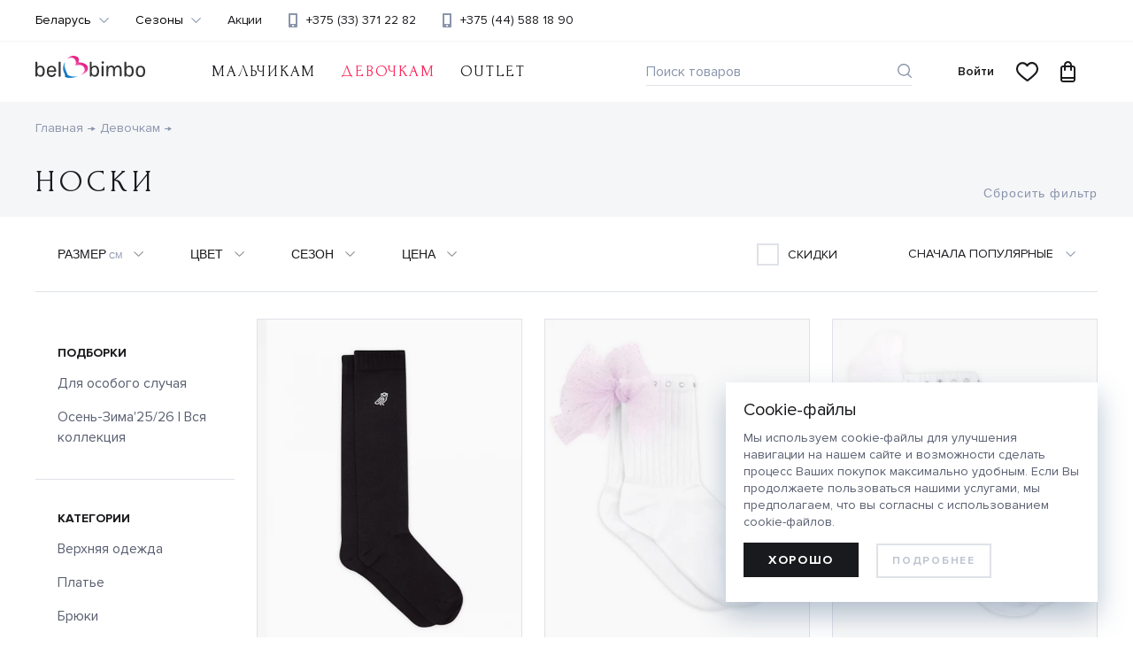

--- FILE ---
content_type: text/html; charset=UTF-8
request_url: https://bellbimbo.by/devochkam/noski
body_size: 13273
content:
<!DOCTYPE html><html lang="ru"><head><!-- Google Tag Manager --><script>(function(w,d,s,l,i){w[l]=w[l]||[];w[l].push({'gtm.start':
new Date().getTime(),event:'gtm.js'});var f=d.getElementsByTagName(s)[0],
j=d.createElement(s),dl=l!='dataLayer'?'&l='+l:'';j.async=true;j.src=
'https://www.googletagmanager.com/gtm.js?id='+i+dl;f.parentNode.insertBefore(j,f);
})(window,document,'script','dataLayer','GTM-KBXR56D');</script><!-- End Google Tag Manager --><meta name="robots" content="noyaca"/><meta name="yandex-verification" content="41be2c0787c764f6" /><meta charset="utf-8"><title>Купить одежду для девочки в фирменном интернет-магазине Bell Bimbo</title><meta name="description" content="Брендовая детская одежда для девочки в фирменном интернет-магазине Bell Bimbo. Расширенный ассортимент, консультация и выгодные условия доставки по Беларуси"><meta name="keywords" content=""><meta http-equiv="X-UA-Compatible" content="IE=Edge"><meta name="viewport" content="width=device-width, initial-scale=1"><link rel="stylesheet" href="https://bellbimbo.by/themes/bellbimbo/assets/css/prod_common.css?v=1.10.1"><link rel="apple-touch-icon" sizes="180x180" href="https://bellbimbo.by/themes/bellbimbo/assets/img/favicon/apple-touch-icon.png"><link rel="icon" type="image/png" sizes="32x32" href="https://bellbimbo.by/themes/bellbimbo/assets/img/favicon/favicon-32x32.png"><link rel="icon" type="image/png" sizes="16x16" href="https://bellbimbo.by/themes/bellbimbo/assets/img/favicon/favicon-16x16.png"><link rel="manifest" href="https://bellbimbo.by/themes/bellbimbo/assets/img/favicon/site.webmanifest"><link rel="mask-icon" href="https://bellbimbo.by/themes/bellbimbo/assets/img/favicon/safari-pinned-tab.svg" color="#5bbad5"><link rel="shortcut icon" href="https://bellbimbo.by/themes/bellbimbo/assets/img/favicon/favicon.ico"><meta name="msapplication-TileColor" content="#da532c"><meta name="msapplication-config" content="https://bellbimbo.by/themes/bellbimbo/assets/img/favicon/browserconfig.xml"><meta name="theme-color" content="#ffffff"><meta property="og:title" content="Купить одежду для девочки в фирменном интернет-магазине Bell Bimbo" /><meta property="og:type" content="website" /></head><body><!-- Google Tag Manager (noscript) --><noscript><iframe src="https://www.googletagmanager.com/ns.html?id=GTM-KBXR56D"
height="0" width="0" style="display:none;visibility:hidden"></iframe></noscript><!-- End Google Tag Manager (noscript) --><script async src="https://pop-ups.sendpulse.com/assets/loader.js" data-chats-widget-id="3120586c-2576-494f-90d3-2d68c9bc5dd8"></script><div class="wrapper grid"><header class="header subgrid full-width"><button class="drawer-button js-drawer-button" aria-label="Site navigation button" aria-pressed="false"></button><div class="drawer"><div class="drawer__header"><button class="drawer-button drawer-button_back js-drawer-button-back" aria-label="Site navigation button" aria-pressed="false"></button><a href="https://bellbimbo.by" class="header__logo drawer__header-logo"><img class="header__logo-img" src="https://bellbimbo.by/themes/bellbimbo/assets/img/BB_Logo.svg" alt="Bellbimbo logo"></a></div><nav class="navigation-main"><ul class="navigation-main__list js-nav-list subgrid"><a href="https://bellbimbo.by" class="header__logo header__logo_desktop"><img class="header__logo-img" src="https://bellbimbo.by/themes/bellbimbo/assets/img/BB_Logo.svg" alt="Bellbimbo logo"></a><li class="navigation-main__item js-header-nav   subgrid"><a href="https://bellbimbo.by/malchikam" class="navigation-main__link">
                    Мальчикам
                </a><div class="navigation-main__dropdown subgrid full-width"><div class="navigation-main__dropdown-header"><button class="drawer-button drawer-button_back js-back-from-2-level" aria-label="Site navigation button" aria-pressed="false"></button><span class="navigation-main__dropdown-header-title">
                            Мальчикам
                        </span></div><div class="navigation category"><h4 class="navigation__title ">По категориям</h4><ul class="navigation__list"><li class="navigation__item navigation__item_mobile "><a href="https://bellbimbo.by/malchikam" class="navigation__link">Все товары</a></li><li class="navigation__item "><a href="https://bellbimbo.by/malchikam/verkhnyaya-odezhda" class="navigation__link">Верхняя одежда</a></li><li class="navigation__item "><a href="https://bellbimbo.by/malchikam/bryuki-2" class="navigation__link">Брюки</a></li><li class="navigation__item "><a href="https://bellbimbo.by/malchikam/dzhemper-2" class="navigation__link">Джемпер</a></li><li class="navigation__item "><a href="https://bellbimbo.by/malchikam/zhaket-3" class="navigation__link">Жакет</a></li><li class="navigation__item "><a href="https://bellbimbo.by/malchikam/futbolka-2" class="navigation__link">Футболка</a></li><li class="navigation__item "><a href="https://bellbimbo.by/malchikam/shorty-2" class="navigation__link">Шорты</a></li><li class="navigation__item "><a href="https://bellbimbo.by/malchikam/sorochka-2" class="navigation__link">Сорочка</a></li><li class="navigation__item "><a href="https://bellbimbo.by/malchikam/komplekt-2" class="navigation__link">Комплект</a></li><li class="navigation__item "><a href="https://bellbimbo.by/malchikam/polukombinezon-3" class="navigation__link">Полукомбинезон</a></li><li class="navigation__item "><a href="https://bellbimbo.by/malchikam/zhilet-3" class="navigation__link">Жилет</a></li><li class="navigation__item "><a href="https://bellbimbo.by/malchikam/kombinezon-3" class="navigation__link">Комбинезон</a></li><li class="navigation__item "><a href="https://bellbimbo.by/malchikam/shapka-4" class="navigation__link">Шапка</a></li><li class="navigation__item "><a href="https://bellbimbo.by/malchikam/noski-2" class="navigation__link">Носки</a></li><li class="navigation__item "><a href="https://bellbimbo.by/malchikam/aksessuary-4" class="navigation__link">Аксессуары</a></li></ul></div><div class="navigation age"><h4 class="navigation__title ">По возрасту</h4><ul class="navigation__list"><li class="navigation__item"><a href="https://bellbimbo.by/malchikam/1-3-80-98-sm" class="navigation__link">1-3 года (80 - 98 см)</a></li><li class="navigation__item"><a href="https://bellbimbo.by/malchikam/3-8-let-104-128-sm" class="navigation__link">4-7 лет (104 - 128 см)</a></li><li class="navigation__item"><a href="https://bellbimbo.by/malchikam/8-13-let-134-164-sm" class="navigation__link">8-13 лет (134 - 164 см)</a></li></ul></div><div class="navigation set"><h4 class="navigation__title ">Подборки</h4><ul class="navigation__list"><li class="navigation__item"><a href="https://bellbimbo.by/malchikam/novinki-osen-zima2526-boys" class="navigation__link">Осень-Зима&#039;25/26 | Вся коллекция</a></li><li class="navigation__item"><a href="https://bellbimbo.by/malchikam/osen-zima2526-dlya-osobogo-sluchaya-boys" class="navigation__link">Для особого случая</a></li></ul></div><div class="navigation-main__dropdown-collections"><div class="navigation-main navigation-main_season"><ul class="navigation-main__list subgrid"><li class="navigation-main__item navigation-main__item_season   subgrid"><a href="#"  class="navigation-main__link">осень-зима</a><div class="navigation-main__dropdown subgrid full-width"><div class="navigation-main__dropdown-header"><button class="drawer-button drawer-button_back js-back-from-2-level" aria-label="Site navigation button" aria-pressed="false"></button><span class="navigation-main__dropdown-header-title">
                                осень-зима
                            </span></div><div class="navigation "><h4 class="navigation__title "></h4><ul class="navigation__list"><li class="navigation__item navigation__item_mobile "><a href="https://bellbimbo.by/collection/osen-zima-2526" class="navigation__link">Все коллекции</a></li><li class="navigation__item "><a href="https://bellbimbo.by/malchikam/back-to-school-boy-25"  class="navigation__link">BACK TO SCHOOL BOY 25</a></li><li class="navigation__item "><a href="https://bellbimbo.by/malchikam/luchshaya-versiya-malchik-9-mes-3-goda"  class="navigation__link">ЛУЧШАЯ ВЕРСИЯ. Мальчик 9 мес.-3 года</a></li><li class="navigation__item "><a href="https://bellbimbo.by/malchikam/kosmicheskaya-avantyura-malchik-9-mes-3-goda"  class="navigation__link">КОСМИЧЕСКАЯ АВАНТЮРА. Мальчик 9 мес.-3 года</a></li><li class="navigation__item "><a href="https://bellbimbo.by/malchikam/luchshaya-versiya-malchik-4-7-let"  class="navigation__link">ЛУЧШАЯ ВЕРСИЯ. Мальчик 4-7 лет.</a></li><li class="navigation__item "><a href="https://bellbimbo.by/malchikam/kosmicheskaya-avantyura-malchik-4-7-let"  class="navigation__link">КОСМИЧЕСКАЯ АВАНТЮРА. Мальчик 4-7 лет</a></li><li class="navigation__item "><a href="https://bellbimbo.by/malchikam/luchshaya-versiya-malchik-8-13-let"  class="navigation__link">ЛУЧШАЯ ВЕРСИЯ. Мальчик 8-13 лет</a></li><li class="navigation__item "><a href="https://bellbimbo.by/malchikam/kosmicheskaya-avantyura-malchik-8-13-let"  class="navigation__link">КОСМИЧЕСКАЯ АВАНТЮРА. Мальчик 8-13 лет</a></li><li class="navigation__item "><a href="https://bellbimbo.by/malchikam/outerwearboys-2526-4-7-let"  class="navigation__link">OUTERWEAR.BOYS 25/26 4-7 лет</a></li><li class="navigation__item "><a href="https://bellbimbo.by/malchikam/outerwearboys-2526-4-goda-13-let"  class="navigation__link">OUTERWEAR.BOYS 25/26 4 года-13 лет</a></li><li class="navigation__item "><a href="https://bellbimbo.by/malchikam/outerwearboys-2526-8-13-let"  class="navigation__link">OUTERWEAR.BOYS 25/26 8-13 лет</a></li><li class="navigation__item "><a href="https://bellbimbo.by/malchikam/event-lets-partymalchik-2-14-let"  class="navigation__link">EVENT &quot;LET&#039;S PARTY&quot;Мальчик 2-14 лет</a></li></ul></div></div><div class="navigation-main__button-wrapper"><button
            class="button button_ghost navigation-main__button"
            type="button"
            
        >
            Развернуть
        </button></div></li></ul></div></div><section class="header-banner header-banner_desktop"><a class="header-banner__link" href='https://bellbimbo.by/collection/osen-zima-2526'><picture class="header-banner__img-wrap"><source media="(max-width:768px)" data-srcset="https://bellbimbo.by/storage/app/uploads/public/6e0/a1c/161/thumb__360_213_0_0_auto.webp" type="image/webp"><source media="(max-width:768px)" data-srcset="https://bellbimbo.by/storage/app/uploads/public/6e0/a1c/161/thumb__360_213_0_0_auto.jpg" type="image/jpeg"><source media="(min-width:769px)" data-srcset="https://bellbimbo.by/storage/app/uploads/public/6e0/a1c/161/thumb__450_260_0_0_auto.webp" type="image/webp"><source media="(min-width:769px)" data-srcset="https://bellbimbo.by/storage/app/uploads/public/6e0/a1c/161/thumb__450_260_0_0_auto.jpg" type="image/jpeg"><img src="https://bellbimbo.by/themes/bellbimbo/assets/img/preloader.svg" data-src="https://bellbimbo.by/storage/app/uploads/public/6e0/a1c/161/thumb__450_260_0_0_auto.jpg"
                     class="header-banner__img js-lazy-load"
                     alt="Bell Bimbo"
                     title="AW&#039;25/26"
                ></picture><span class="header-banner__note">
                Новый сезон
            </span><b class="header-banner__title">
                осень-зима
            </b></a></section></div></li><li class="navigation-main__item js-header-nav navigation-main__item_active  subgrid"><a href="https://bellbimbo.by/devochkam" class="navigation-main__link">
                    Девочкам
                </a><div class="navigation-main__dropdown subgrid full-width"><div class="navigation-main__dropdown-header"><button class="drawer-button drawer-button_back js-back-from-2-level" aria-label="Site navigation button" aria-pressed="false"></button><span class="navigation-main__dropdown-header-title">
                            Девочкам
                        </span></div><div class="navigation category"><h4 class="navigation__title ">По категориям</h4><ul class="navigation__list"><li class="navigation__item navigation__item_mobile "><a href="https://bellbimbo.by/devochkam" class="navigation__link">Все товары</a></li><li class="navigation__item "><a href="https://bellbimbo.by/devochkam/verkhnyaya-odezhda-2" class="navigation__link">Верхняя одежда</a></li><li class="navigation__item "><a href="https://bellbimbo.by/devochkam/plate-2" class="navigation__link">Платье</a></li><li class="navigation__item "><a href="https://bellbimbo.by/devochkam/bryuki-3" class="navigation__link">Брюки</a></li><li class="navigation__item "><a href="https://bellbimbo.by/devochkam/dzhemper-3" class="navigation__link">Джемпер</a></li><li class="navigation__item "><a href="https://bellbimbo.by/devochkam/zhaket-2" class="navigation__link">Жакет</a></li><li class="navigation__item "><a href="https://bellbimbo.by/devochkam/futbolka" class="navigation__link">Футболка</a></li><li class="navigation__item "><a href="https://bellbimbo.by/devochkam/shorty" class="navigation__link">Шорты</a></li><li class="navigation__item "><a href="https://bellbimbo.by/devochkam/yubka-2" class="navigation__link">Юбка</a></li><li class="navigation__item "><a href="https://bellbimbo.by/devochkam/bluzka-2" class="navigation__link">Блузка</a></li><li class="navigation__item "><a href="https://bellbimbo.by/devochkam/sarafan-2" class="navigation__link">Сарафан</a></li><li class="navigation__item "><a href="https://bellbimbo.by/devochkam/komplekt-3" class="navigation__link">Комплект</a></li><li class="navigation__item "><a href="https://bellbimbo.by/devochkam/kolgotki-2" class="navigation__link">Колготки</a></li><li class="navigation__item "><a href="https://bellbimbo.by/devochkam/zhilet-2" class="navigation__link">Жилет</a></li><li class="navigation__item "><a href="https://bellbimbo.by/devochkam/shapka-5" class="navigation__link">Шапка</a></li><li class="navigation__item "><a  class="navigation__link">Носки</a></li><li class="navigation__item "><a href="https://bellbimbo.by/devochkam/aksessuary-3" class="navigation__link">Аксессуары</a></li></ul></div><div class="navigation age"><h4 class="navigation__title ">По возрасту</h4><ul class="navigation__list"><li class="navigation__item"><a href="https://bellbimbo.by/devochkam/1-3-let-80-98-sm" class="navigation__link">1-3 года (80 - 98 см)</a></li><li class="navigation__item"><a href="https://bellbimbo.by/devochkam/d3-8-let-104-128-sm" class="navigation__link">4-7 лет (104 - 128 см)</a></li><li class="navigation__item"><a href="https://bellbimbo.by/devochkam/d8-13-let-98-134-sm" class="navigation__link">8-13 лет (134 - 164 см)</a></li></ul></div><div class="navigation set"><h4 class="navigation__title ">Подборки</h4><ul class="navigation__list"><li class="navigation__item"><a href="https://bellbimbo.by/devochkam/novinki-osen-zima2526-girls" class="navigation__link">Осень-Зима&#039;25/26 | Вся коллекция</a></li><li class="navigation__item"><a href="https://bellbimbo.by/devochkam/osen-zima2526-dlya-osobogo-sluchaya-girls" class="navigation__link">Для особого случая</a></li></ul></div><div class="navigation-main__dropdown-collections"><div class="navigation-main navigation-main_season"><ul class="navigation-main__list subgrid"><li class="navigation-main__item navigation-main__item_season   subgrid"><a href="#"  class="navigation-main__link">осень-зима</a><div class="navigation-main__dropdown subgrid full-width"><div class="navigation-main__dropdown-header"><button class="drawer-button drawer-button_back js-back-from-2-level" aria-label="Site navigation button" aria-pressed="false"></button><span class="navigation-main__dropdown-header-title">
                                осень-зима
                            </span></div><div class="navigation "><h4 class="navigation__title "></h4><ul class="navigation__list"><li class="navigation__item navigation__item_mobile "><a href="https://bellbimbo.by/collection/osen-zima-2526" class="navigation__link">Все коллекции</a></li><li class="navigation__item "><a href="https://bellbimbo.by/devochkam/back-to-school-girl-25"  class="navigation__link">BACK TO SCHOOL GIRL 25</a></li><li class="navigation__item "><a href="https://bellbimbo.by/devochkam/luchshaya-versiya-devochka-9-mes-3-goda"  class="navigation__link">ЛУЧШАЯ ВЕРСИЯ. Девочка 9 мес.-3 года</a></li><li class="navigation__item "><a href="https://bellbimbo.by/devochkam/kosmicheskaya-avantyura-devochka-9-mes-3-goda"  class="navigation__link">КОСМИЧЕСКАЯ АВАНТЮРА. Девочка 9 мес.-3 года</a></li><li class="navigation__item "><a href="https://bellbimbo.by/devochkam/black-ab-devochka-9-mes-3-goda"  class="navigation__link">BLACK &amp; AB. Девочка 9 мес.-3 года</a></li><li class="navigation__item "><a href="https://bellbimbo.by/devochkam/luchshaya-versiya-devochka-4-7-let"  class="navigation__link">ЛУЧШАЯ ВЕРСИЯ. Девочка 4-7 лет</a></li><li class="navigation__item "><a href="https://bellbimbo.by/devochkam/kosmicheskaya-avantyura-devochka-4-7-let"  class="navigation__link">КОСМИЧЕСКАЯ АВАНТЮРА. Девочка 4-7 лет</a></li><li class="navigation__item "><a href="https://bellbimbo.by/devochkam/black-ab-devochka-4-7-let"  class="navigation__link">BLACK &amp; AB. Девочка 4-7 лет</a></li><li class="navigation__item "><a href="https://bellbimbo.by/devochkam/luchshaya-versiya-devochka-8-13-let"  class="navigation__link">ЛУЧШАЯ ВЕРСИЯ. Девочка 8-13 лет</a></li><li class="navigation__item "><a href="https://bellbimbo.by/devochkam/kosmicheskaya-avantyura-devochka-8-13-let"  class="navigation__link">КОСМИЧЕСКАЯ АВАНТЮРА. Девочка 8-13 лет</a></li><li class="navigation__item "><a href="https://bellbimbo.by/devochkam/black-ab-devochka-8-13-let"  class="navigation__link">BLACK &amp; AB. Девочка 8-13 лет</a></li><li class="navigation__item "><a href="https://bellbimbo.by/devochkam/outerweargirls-2526-4-7-let"  class="navigation__link">OUTERWEAR.GIRLS 25/26 4-7 лет</a></li><li class="navigation__item "><a href="https://bellbimbo.by/devochkam/outerweargirls-2526-4-goda-13-let"  class="navigation__link">OUTERWEAR.GIRLS 25/26 4 года -13 лет</a></li><li class="navigation__item "><a href="https://bellbimbo.by/devochkam/outerweargirls-2526-8-13-let"  class="navigation__link">OUTERWEAR.GIRLS 25/26 8-13 лет</a></li><li class="navigation__item "><a href="https://bellbimbo.by/devochkam/event-lets-partydevochka-9-mes-7-let"  class="navigation__link">EVENT &quot;LET&#039;S PARTY&quot;Девочка 9 мес.-7 лет</a></li><li class="navigation__item "><a href="https://bellbimbo.by/devochkam/event-new-years-storydevochka-1-3-goda"  class="navigation__link">EVENT &quot;NEW YEAR&#039;S STORY&quot;Девочка 1-3 года</a></li><li class="navigation__item "><a href="https://bellbimbo.by/devochkam/event-new-years-storydevochka-4-9-let"  class="navigation__link">EVENT &quot;NEW YEAR&#039;S STORY&quot;Девочка 4-9 лет</a></li><li class="navigation__item "><a href="https://bellbimbo.by/devochkam/event-new-years-storydevochka-8-13-let"  class="navigation__link">EVENT &quot;NEW YEAR&#039;S STORY&quot;Девочка 8-13 лет</a></li></ul></div></div><div class="navigation-main__button-wrapper"><button
            class="button button_ghost navigation-main__button"
            type="button"
            
        >
            Развернуть
        </button></div></li><li class="navigation-main__item navigation-main__item_season  navigation-main__item_sales subgrid"><a href="#"  data-label="Outlet" aria-label="Sale"  class="navigation-main__link">B2S&#039;25</a><div class="navigation-main__dropdown subgrid full-width"><div class="navigation-main__dropdown-header"><button class="drawer-button drawer-button_back js-back-from-2-level" aria-label="Site navigation button" aria-pressed="false"></button><span class="navigation-main__dropdown-header-title">
                                B2S&#039;25
                            </span></div><div class="navigation "><h4 class="navigation__title "></h4><ul class="navigation__list"><li class="navigation__item navigation__item_mobile "><a href="https://bellbimbo.by/collection/back2school_25" class="navigation__link">Все коллекции</a></li><li class="navigation__item "><a href="https://bellbimbo.by/devochkam/aksessuary"  class="navigation__link">&quot;Аксессуары&quot;</a></li></ul></div></div><div class="navigation-main__button-wrapper"><button
            class="button button_ghost navigation-main__button"
            type="button"
            
        >
            Развернуть
        </button></div></li></ul></div></div><section class="header-banner header-banner_desktop"><a class="header-banner__link" href='https://bellbimbo.by/collection/osen-zima-2526'><picture class="header-banner__img-wrap"><source media="(max-width:768px)" data-srcset="https://bellbimbo.by/storage/app/uploads/public/6e0/a1c/161/thumb__360_213_0_0_auto.webp" type="image/webp"><source media="(max-width:768px)" data-srcset="https://bellbimbo.by/storage/app/uploads/public/6e0/a1c/161/thumb__360_213_0_0_auto.jpg" type="image/jpeg"><source media="(min-width:769px)" data-srcset="https://bellbimbo.by/storage/app/uploads/public/6e0/a1c/161/thumb__450_260_0_0_auto.webp" type="image/webp"><source media="(min-width:769px)" data-srcset="https://bellbimbo.by/storage/app/uploads/public/6e0/a1c/161/thumb__450_260_0_0_auto.jpg" type="image/jpeg"><img src="https://bellbimbo.by/themes/bellbimbo/assets/img/preloader.svg" data-src="https://bellbimbo.by/storage/app/uploads/public/6e0/a1c/161/thumb__450_260_0_0_auto.jpg"
                     class="header-banner__img js-lazy-load"
                     alt="Bell Bimbo"
                     title="AW&#039;25/26"
                ></picture><span class="header-banner__note">
                Новый сезон
            </span><b class="header-banner__title">
                осень-зима
            </b></a></section></div></li><li class="navigation-main__item js-header-nav   subgrid"><a href="https://bellbimbo.by/outlet" class="navigation-main__link">
                    OUTLET
                </a><div class="navigation-main__dropdown subgrid full-width"><div class="navigation-main__dropdown-header"><button class="drawer-button drawer-button_back js-back-from-2-level" aria-label="Site navigation button" aria-pressed="false"></button><span class="navigation-main__dropdown-header-title">
                            OUTLET
                        </span></div><div class="navigation category"><h4 class="navigation__title ">По категориям</h4><ul class="navigation__list"><li class="navigation__item navigation__item_mobile "><a href="https://bellbimbo.by/outlet" class="navigation__link">Все товары</a></li><li class="navigation__item "><a href="https://bellbimbo.by/outlet/verkhnyaya-odezhda-3" class="navigation__link">Верхняя одежда</a></li><li class="navigation__item "><a href="https://bellbimbo.by/outlet/zhaket" class="navigation__link">Жакет</a></li><li class="navigation__item "><a href="https://bellbimbo.by/outlet/dzhemper" class="navigation__link">Джемпер</a></li><li class="navigation__item "><a href="https://bellbimbo.by/outlet/bluzka" class="navigation__link">Блузка</a></li><li class="navigation__item "><a href="https://bellbimbo.by/outlet/plate" class="navigation__link">Платье</a></li><li class="navigation__item "><a href="https://bellbimbo.by/outlet/sarafan" class="navigation__link">Сарафан</a></li><li class="navigation__item "><a href="https://bellbimbo.by/outlet/yubka" class="navigation__link">Юбка</a></li><li class="navigation__item "><a href="https://bellbimbo.by/outlet/bryuki" class="navigation__link">Брюки</a></li><li class="navigation__item "><a href="https://bellbimbo.by/outlet/komplekt" class="navigation__link">Комплект</a></li><li class="navigation__item "><a href="https://bellbimbo.by/outlet/sorochka" class="navigation__link">Сорочка</a></li><li class="navigation__item "><a href="https://bellbimbo.by/outlet/polukombinezon" class="navigation__link">Полукомбинезон</a></li><li class="navigation__item "><a href="https://bellbimbo.by/outlet/kombinezon" class="navigation__link">Комбинезон</a></li><li class="navigation__item "><a href="https://bellbimbo.by/outlet/shorty-3" class="navigation__link">Шорты</a></li><li class="navigation__item "><a href="https://bellbimbo.by/outlet/futbolka-3" class="navigation__link">Футболка</a></li><li class="navigation__item "><a href="https://bellbimbo.by/outlet/shapka-6" class="navigation__link">Шапка</a></li></ul></div><div class="navigation age"><h4 class="navigation__title ">По возрасту</h4><ul class="navigation__list"><li class="navigation__item"><a href="https://bellbimbo.by/outlet/1-3-goda-80-98-sm-outlet" class="navigation__link">1-3 года (80 - 98 см)</a></li><li class="navigation__item"><a href="https://bellbimbo.by/outlet/4-7-let-104-128-sm-outlet" class="navigation__link">4-7 лет (104 - 128 см)</a></li><li class="navigation__item"><a href="https://bellbimbo.by/outlet/8-13-let-134-164-sm-outlet" class="navigation__link">8-13 лет (134 - 164 см)</a></li></ul></div><div class="navigation-main__dropdown-collections"></div><section class="header-banner header-banner_desktop"><a class="header-banner__link" href='https://bellbimbo.by/collection/osen-zima-2526'><picture class="header-banner__img-wrap"><source media="(max-width:768px)" data-srcset="https://bellbimbo.by/storage/app/uploads/public/6e0/a1c/161/thumb__360_213_0_0_auto.webp" type="image/webp"><source media="(max-width:768px)" data-srcset="https://bellbimbo.by/storage/app/uploads/public/6e0/a1c/161/thumb__360_213_0_0_auto.jpg" type="image/jpeg"><source media="(min-width:769px)" data-srcset="https://bellbimbo.by/storage/app/uploads/public/6e0/a1c/161/thumb__450_260_0_0_auto.webp" type="image/webp"><source media="(min-width:769px)" data-srcset="https://bellbimbo.by/storage/app/uploads/public/6e0/a1c/161/thumb__450_260_0_0_auto.jpg" type="image/jpeg"><img src="https://bellbimbo.by/themes/bellbimbo/assets/img/preloader.svg" data-src="https://bellbimbo.by/storage/app/uploads/public/6e0/a1c/161/thumb__450_260_0_0_auto.jpg"
                     class="header-banner__img js-lazy-load"
                     alt="Bell Bimbo"
                     title="AW&#039;25/26"
                ></picture><span class="header-banner__note">
                Новый сезон
            </span><b class="header-banner__title">
                осень-зима
            </b></a></section></div></li></ul></nav><div class="header-top"><div class="header-top__items-wrapper"><a href="tel:375333712282" class="header-top__phone header-top__item">
                    +375 (33) 371 22 82
                </a><a href="tel:375445881890" class="header-top__phone header-top__item">
                    +375 (44) 588 18 90
                </a><div class="header-top__country header-top__item"><span class="select-dropdown-with-links__item_active">Беларусь</span><ul class="select-dropdown-with-links__list visually-hidden" ><li class="select-dropdown-with-links__item select-dropdown-with-links__item_selected"><a  class="select-dropdown-with-links__link">Беларусь</a></li><li class="select-dropdown-with-links__item "><a href="https://bellbimbo-shop.ru" class="select-dropdown-with-links__link">Россия</a></li></ul></div><section class="header-banner "><a class="header-banner__link" href='https://bellbimbo.by/collection/osen-zima-2526'><picture class="header-banner__img-wrap"><source media="(max-width:768px)" data-srcset="https://bellbimbo.by/storage/app/uploads/public/6e0/a1c/161/thumb__360_213_0_0_auto.webp" type="image/webp"><source media="(max-width:768px)" data-srcset="https://bellbimbo.by/storage/app/uploads/public/6e0/a1c/161/thumb__360_213_0_0_auto.jpg" type="image/jpeg"><source media="(min-width:769px)" data-srcset="https://bellbimbo.by/storage/app/uploads/public/6e0/a1c/161/thumb__450_260_0_0_auto.webp" type="image/webp"><source media="(min-width:769px)" data-srcset="https://bellbimbo.by/storage/app/uploads/public/6e0/a1c/161/thumb__450_260_0_0_auto.jpg" type="image/jpeg"><img src="https://bellbimbo.by/themes/bellbimbo/assets/img/preloader.svg" data-src="https://bellbimbo.by/storage/app/uploads/public/6e0/a1c/161/thumb__450_260_0_0_auto.jpg"
                     class="header-banner__img js-lazy-load"
                     alt="Bell Bimbo"
                     title="AW&#039;25/26"
                ></picture><span class="header-banner__note">
                Новый сезон
            </span><b class="header-banner__title">
                осень-зима
            </b></a></section><div class="header-top__season header-top__item"><span class="select-dropdown-with-links__item_active">Сезоны</span><ul class="select-dropdown-with-links__list visually-hidden" ><li class="select-dropdown-with-links__item "><a href="https://bellbimbo.by/collection/osen-zima-2526" class="select-dropdown-with-links__link">осень-зима</a></li><li class="select-dropdown-with-links__item "><a href="https://bellbimbo.by/collection/back2school_25" class="select-dropdown-with-links__link">B2S&#039;25</a></li></ul></div><a href="https://bellbimbo.by/promo" class="header-top__sales header-top__item">
            Акции
        </a></div></div><div class="navigation navigation_mob-additional"><h4 class="navigation__title navigation__title_hidden"></h4><ul class="navigation__list"><li class="navigation__item "><a href="/kak-sdelat-zakaz" class="navigation__link">Как сделать заказ</a></li><li class="navigation__item "><a href="/sposoby-oplaty-belarus" class="navigation__link">Оплата</a></li><li class="navigation__item "><a href="/dostavka-i-vozvrat-tovarov-po-belarusi" class="navigation__link">Доставка и возврат/обмен</a></li><li class="navigation__item "><a href="/tablica-razmerov" class="navigation__link">Таблица размеров</a></li><li class="navigation__item "><a href="/dogovor-publichnoj-oferty-rb" class="navigation__link">Договор оферты</a></li><li class="navigation__item "><a href="/politika-konfidencialnosti" class="navigation__link">Политика конфиденциальности</a></li><li class="navigation__item "><a href="/loyal" class="navigation__link">Программа лояльности</a></li><li class="navigation__item "><a href="https://bellbimbo.by/shops" class="navigation__link">Наши магазины</a></li><li class="navigation__item "><a href="https://bellbimbo.by/news" class="navigation__link">Новости</a></li><li class="navigation__item "><a href="https://bellbimbo.by/contacts" class="navigation__link">Контакты</a></li><li class="navigation__item "><a href="/o-kompanii" class="navigation__link">О компании</a></li><li class="navigation__item "><a href="/korporativnyj-eticheskij-kodeks" class="navigation__link">Корпоративный кодекс</a></li></ul></div></div><div class="overlay"></div><a href="https://bellbimbo.by" class="header__logo header__logo_mobile"><img class="header__logo-img" src="https://bellbimbo.by/themes/bellbimbo/assets/img/BB_Logo.svg" alt="Bellbimbo logo"></a><div class="header__search search"><input class="header__search-input search__input" type="text" placeholder="Поиск товаров"><button class="search__btn visually-hidden" aria-hidden='true' aria-label="Close search menu"></button><div class="preloader search__preloader"><svg class="preloader__img" xmlns="http://www.w3.org/2000/svg" xmlns:xlink="http://www.w3.org/1999/xlink" width="70" height="70" viewBox="0 0 70 70"><defs><path id="3g0ab" d="M720 680a35 35 0 1 1 0-70 35 35 0 0 1 0 70zm0-4a31 31 0 1 0 0-62 31 31 0 0 0 0 62z" /><path id="3g0aa" d="M720 644v-40h40v40z" /><clipPath id="3g0ac"><use xlink:href="#3g0aa" /></clipPath></defs><g><g transform="translate(-685 -610)"><use fill="#dfe2e8" xlink:href="#3g0ab" /></g><g transform="translate(-685 -610)" /><g clip-path="url(#3g0ac)" transform="translate(-685 -610)"><use fill="#191a1d" xlink:href="#3g0ab" /></g></g></svg></div><div class="search__result-wrapp visually-hidden"></div></div><div class="header__user"><a href="https://bellbimbo.by/login" class="header__user-area header__user-area_not-authorized">
                Войти
            </a><a href="https://bellbimbo.by/registration" class="header__user-favourites"><span class="header__favorites-quantity"></span></a><a href="https://bellbimbo.by/cart" class="header__user-cart"><span class="header__user-cart-quantity"></span></a></div><script type="text/javascript" >
(function(w,d,s,l,i){w[l]=w[l]||[];w[l].push({'gtm.start':
new Date().getTime(),event:'gtm.js'});var f=d.getElementsByTagName(s)[0],
j=d.createElement(s),dl=l!='dataLayer'?'&l='+l:'';j.async=true;j.src=
'https://www.googletagmanager.com/gtm.js?id='+i+dl;f.parentNode.insertBefore(j,f);
})(window,document,'script','dataLayer','GTM-KBXR56D');
</script><!-- Yandex.Metrika counter --><script type="text/javascript" >
   (function(m,e,t,r,i,k,a){m[i]=m[i]||function(){(m[i].a=m[i].a||[]).push(arguments)};
   m[i].l=1*new Date();
   for (var j = 0; j < document.scripts.length; j++) {if (document.scripts[j].src === r) { return; }}
   k=e.createElement(t),a=e.getElementsByTagName(t)[0],k.async=1,k.src=r,a.parentNode.insertBefore(k,a)})
   (window, document, "script", "https://mc.yandex.ru/metrika/tag.js", "ym");

   ym(28656726, "init", {
        clickmap:true,
        trackLinks:true,
        accurateTrackBounce:true,
        webvisor:true,
        ecommerce:"dataLayer"
   });
</script><noscript><div><img src="https://mc.yandex.ru/watch/28656726" style="position:absolute; left:-9999px;" alt="" /></div></noscript><!-- /Yandex.Metrika counter --></header><main class="subgrid full-width"><div class="catalog-header grid js-scroll-anchor"><div class="catalog-header__wrapper"><ul class="breadcrumbs "><li class="breadcrumbs__item"><a href="https://bellbimbo.by" class="breadcrumbs__link">
                Главная
            </a></li><li class="breadcrumbs__item"><a href="https://bellbimbo.by/devochkam" class="breadcrumbs__link">
                Девочкам
            </a></li></ul><h1 class="title catalog-header__title" >
  Носки
</h1></div></div><div class="catalog-list grid"><section class="filters-bar"><select name="sort" id="" class="select-dropdown sort__dropdown js-filters__item" data-filter-name=sort  data-filter-type=select><option value="popularity|desc" selected>Cначала популярные</option><option value="new" >Сначала новые</option><option value="price|desc" >По убыванию цены</option><option value="price|asc" >По возрастанию цены</option><option value="sale|desc" >Сначала со скидкой</option></select><section class="filters"><button
            class="button filters__button filters__button_link"
            type="button"
            
        >
            Сбросить фильтр
        </button><button class="filters__btn" style="background-image: url(https://bellbimbo.by/themes/bellbimbo/assets/img/icons/filter-icon.svg)" aria-label="Open filters menu"></button><h3 class="filters__title filter__hidden visually-hidden">Фильтрация</h3><ul class="filters__list filter__hidden visually-hidden cancel-hidden"><li class="filters__item js-filters__item"><button class="filters__name" data-filter-name="16" data-filter-type="checkbox" data-filter-model="offer">
                    Размер
                                            <span class="filters__name-note">см</span></button><div class="filter__view visually-hidden" data-filter-text='Размер:&nbsp'><button class="filter__clear filters__button_reset" aria-label='Clear this filter'></button><div class="filter__view-box"></div></div><div class="filters__vars js-filters__vars visually-hidden"  data-filter-view-type='interval' data-prop-id="16"><button class="filters__vars-close" aria-label="Close Filter"></button><ul class="filters__vars-list"><li class="filters__checkbox-wrap"><input type="checkbox" class="form__checkbox form__radio  filters__checkbox"
    value='16'
    id='16'
    name="name"
    data-text='16'
    data-type='grow'
    
    
><label for="16" class="form__checkbox-label " tabindex="0"  ></label><span class="form__checkbox-note form__radio-note form__checkbox-note_tiny ">16</span></li><li class="filters__checkbox-wrap"><input type="checkbox" class="form__checkbox form__radio  filters__checkbox"
    value='18'
    id='18'
    name="name"
    data-text='18'
    data-type='grow'
    
    
><label for="18" class="form__checkbox-label " tabindex="0"  ></label><span class="form__checkbox-note form__radio-note form__checkbox-note_tiny ">18</span></li><li class="filters__checkbox-wrap"><input type="checkbox" class="form__checkbox form__radio  filters__checkbox"
    value='20'
    id='20'
    name="name"
    data-text='20'
    data-type='grow'
    
    
><label for="20" class="form__checkbox-label " tabindex="0"  ></label><span class="form__checkbox-note form__radio-note form__checkbox-note_tiny ">20</span></li><li class="filters__checkbox-wrap"><input type="checkbox" class="form__checkbox form__radio  filters__checkbox"
    value='22'
    id='22'
    name="name"
    data-text='22'
    data-type='grow'
    
    
><label for="22" class="form__checkbox-label " tabindex="0"  ></label><span class="form__checkbox-note form__radio-note form__checkbox-note_tiny ">22</span></li></ul><a href="https://bellbimbo.by/tablica-razmerov" class="filters__checkbox-link">Таблица размеров</a></div></li><li class="filters__item js-filters__item"><button class="filters__name" data-filter-name="2" data-filter-type="checkbox" data-filter-model="product">
                    Цвет
                </button><div class="filter__view visually-hidden" data-filter-text='Цвет:&nbsp'><button class="filter__clear filters__button_reset" aria-label='Clear this filter'></button><div class="filter__view-box"></div></div><div class="filters__vars js-filters__vars visually-hidden" data-filter-view-type='string' data-prop-id="2"><button class="filters__vars-close" aria-label="Close Filter"></button><ul class="filters__vars-list"><li class="filters__checkbox-wrap"><input type="checkbox" class="form__checkbox form__radio  filters__checkbox"
    value='multikolor'
    id='multikolor'
    name="name"
    data-text='мультиколор'
    data-type='grow'
    
    
><label for="multikolor" class="form__checkbox-label " tabindex="0"  ></label><span class="form__checkbox-note form__radio-note form__checkbox-note_tiny ">мультиколор</span></li><li class="filters__checkbox-wrap"><input type="checkbox" class="form__checkbox form__radio  filters__checkbox"
    value='ottenkibelogo'
    id='ottenkibelogo'
    name="name"
    data-text='оттенки белого'
    data-type='grow'
    
    
><label for="ottenkibelogo" class="form__checkbox-label " tabindex="0"  ></label><span class="form__checkbox-note form__radio-note form__checkbox-note_tiny ">оттенки белого</span></li><li class="filters__checkbox-wrap"><input type="checkbox" class="form__checkbox form__radio  filters__checkbox"
    value='ottenkifioletovogo'
    id='ottenkifioletovogo'
    name="name"
    data-text='оттенки фиолетового'
    data-type='grow'
    
    
><label for="ottenkifioletovogo" class="form__checkbox-label " tabindex="0"  ></label><span class="form__checkbox-note form__radio-note form__checkbox-note_tiny ">оттенки фиолетового</span></li><li class="filters__checkbox-wrap"><input type="checkbox" class="form__checkbox form__radio  filters__checkbox"
    value='ottenkichernogo'
    id='ottenkichernogo'
    name="name"
    data-text='оттенки черного'
    data-type='grow'
    
    
><label for="ottenkichernogo" class="form__checkbox-label " tabindex="0"  ></label><span class="form__checkbox-note form__radio-note form__checkbox-note_tiny ">оттенки черного</span></li></ul></div></li><li class="filters__item js-filters__item"><button class="filters__name" data-filter-name="1" data-filter-type="checkbox" data-filter-model="product">
                    Сезон
                </button><div class="filter__view visually-hidden" data-filter-text='Сезон:&nbsp'><button class="filter__clear filters__button_reset" aria-label='Clear this filter'></button><div class="filter__view-box"></div></div><div class="filters__vars js-filters__vars visually-hidden" data-filter-view-type='string' data-prop-id="1"><button class="filters__vars-close" aria-label="Close Filter"></button><ul class="filters__vars-list"><li class="filters__checkbox-wrap"><input type="checkbox" class="form__checkbox form__radio  filters__checkbox"
    value='osenzima'
    id='osenzima'
    name="name"
    data-text='осень-зима'
    data-type='grow'
    
    
><label for="osenzima" class="form__checkbox-label " tabindex="0"  ></label><span class="form__checkbox-note form__radio-note form__checkbox-note_tiny ">осень-зима</span></li></ul></div></li><li class="filters__item js-filters__item"><button class="filters__name" data-filter-name="price" data-filter-type="price">Цена</button><div class="filter__view visually-hidden"><button class="filter__clear filters__button_reset" aria-label='Clear this filter'></button><div class="filter__view-box"></div></div><div class="filters__vars js-filters__vars visually-hidden" data-filter-view-type='price'><button class="filters__vars-close" aria-label="Close Filter"></button><div class="filters__vars-price"><label class="form__label filters__price"
aria-label='От'
><span class="form__input-title ">От</span><input type="number"
        class="form__input filters__price-input"
        name=
        
        
        data-validation=''
        aria-invalid='false'
        placeholder='0.00'
        data-type=''
        min="0.00"
        max="1234567"
        value=""
        maxlength='100'
        
        autocomplete=on
                    ><span class="form__input-currency">BYN</span></label><label class="form__label filters__price"
aria-label='До'
><span class="form__input-title ">До</span><input type="number"
        class="form__input filters__price-input"
        name=
        
        
        data-validation=''
        aria-invalid='false'
        placeholder='15.20'
        data-type=''
        min="0.00"
        max="1234567"
        value=""
        maxlength='100'
        
        autocomplete=on
                    ><span class="form__input-currency">BYN</span></label></div></div></li><li class="filters__item js-filters__item filters__item_sale"  data-filter-name="sale"  data-filter-type="checkbox"><div class="filters__checkbox-wrap"><input type="checkbox" class="form__checkbox form__radio  filters__checkbox"
    value='1'
    id='filter-sale'
    name="name"
    data-text='Скидки'
    data-type='sale'
    
    
><label for="filter-sale" class="form__checkbox-label " tabindex="0"  data-filter-type=checkbox data-filter-name=sale></label><span class="form__checkbox-note form__radio-note form__checkbox-note_tiny ">Скидки</span></div></li></ul><div class="filters__button-wrap filter__hidden visually-hidden"><button
            class="button filters__button filters__button_reset button_ghost"
            type="button"
            
        >
            Сбросить
        </button><button
            class="button filters__button filters__button_submit button_black"
            type="submit"
            
        >
            Применить
        </button></div></section></section><div class="swiper-container nav-aside-mobile"><ul class="swiper-wrapper nav-aside-mobile-items"></ul></div><div class="navigation-aside catalog-aside"><div class="navigation navigation_aside "><h4 class="navigation__title ">Подборки</h4><ul class="navigation__list"><li class="navigation__item "><a href="https://bellbimbo.by/devochkam/osen-zima2526-dlya-osobogo-sluchaya-girls" class="navigation__link js-navigation__link">
                            Для особого случая
                        </a></li><li class="navigation__item "><a href="https://bellbimbo.by/devochkam/novinki-osen-zima2526-girls" class="navigation__link js-navigation__link">
                            Осень-Зима&#039;25/26 | Вся коллекция
                        </a></li></ul></div><div class="navigation navigation_aside "><h4 class="navigation__title ">Категории</h4><ul class="navigation__list"><li class="navigation__item "><a
                                href="https://bellbimbo.by/devochkam/verkhnyaya-odezhda-2"                                class="navigation__link  js-navigation__link">
                            Верхняя одежда
                        </a></li><li class="navigation__item "><a
                                href="https://bellbimbo.by/devochkam/plate-2"                                class="navigation__link  js-navigation__link">
                            Платье
                        </a></li><li class="navigation__item "><a
                                href="https://bellbimbo.by/devochkam/bryuki-3"                                class="navigation__link  js-navigation__link">
                            Брюки
                        </a></li><li class="navigation__item "><a
                                href="https://bellbimbo.by/devochkam/dzhemper-3"                                class="navigation__link  js-navigation__link">
                            Джемпер
                        </a></li><li class="navigation__item "><a
                                href="https://bellbimbo.by/devochkam/zhaket-2"                                class="navigation__link  js-navigation__link">
                            Жакет
                        </a></li><li class="navigation__item "><a
                                href="https://bellbimbo.by/devochkam/futbolka"                                class="navigation__link  js-navigation__link">
                            Футболка
                        </a></li><li class="navigation__item "><a
                                href="https://bellbimbo.by/devochkam/shorty"                                class="navigation__link  js-navigation__link">
                            Шорты
                        </a></li><li class="navigation__item "><a
                                href="https://bellbimbo.by/devochkam/yubka-2"                                class="navigation__link  js-navigation__link">
                            Юбка
                        </a></li><li class="navigation__item "><a
                                href="https://bellbimbo.by/devochkam/bluzka-2"                                class="navigation__link  js-navigation__link">
                            Блузка
                        </a></li><li class="navigation__item "><a
                                href="https://bellbimbo.by/devochkam/sarafan-2"                                class="navigation__link  js-navigation__link">
                            Сарафан
                        </a></li><li class="navigation__item "><a
                                href="https://bellbimbo.by/devochkam/komplekt-3"                                class="navigation__link  js-navigation__link">
                            Комплект
                        </a></li><li class="navigation__item "><a
                                href="https://bellbimbo.by/devochkam/kolgotki-2"                                class="navigation__link  js-navigation__link">
                            Колготки
                        </a></li><li class="navigation__item "><a
                                href="https://bellbimbo.by/devochkam/zhilet-2"                                class="navigation__link  js-navigation__link">
                            Жилет
                        </a></li><li class="navigation__item "><a
                                href="https://bellbimbo.by/devochkam/shapka-5"                                class="navigation__link  js-navigation__link">
                            Шапка
                        </a></li><li class="navigation__item navigation__item_active"><a
                                                                class="navigation__link  js-navigation__link">
                            Носки
                        </a></li><li class="navigation__item "><a
                                href="https://bellbimbo.by/devochkam/aksessuary-3"                                class="navigation__link  js-navigation__link">
                            Аксессуары
                        </a></li></ul></div><div class="navigation-main__dropdown-collections"><nav class="navigation-main"><ul class="navigation-main__list subgrid"><li class="navigation-main__item  subgrid"><a href="https://bellbimbo.by/collection/osen-zima-2526" class="navigation-main__link">осень-зима</a><div class="navigation-main__dropdown subgrid full-width"><div class="navigation-main__dropdown-header"><button class="drawer-button drawer-button_back js-back-from-2-level" aria-label="Site navigation button" aria-pressed="false"></button><span class="navigation-main__dropdown-header-title"></span></div><div class="navigation "><ul class="navigation__list"><li class="navigation__item "><a
                                                            href="https://bellbimbo.by/devochkam/back-to-school-girl-25"                                                            class="navigation__link js-navigation__link ">
                                                        BACK TO SCHOOL GIRL 25
                                                    </a></li><li class="navigation__item "><a
                                                            href="https://bellbimbo.by/devochkam/luchshaya-versiya-devochka-9-mes-3-goda"                                                            class="navigation__link js-navigation__link ">
                                                        ЛУЧШАЯ ВЕРСИЯ. Девочка 9 мес.-3 года
                                                    </a></li><li class="navigation__item "><a
                                                            href="https://bellbimbo.by/devochkam/kosmicheskaya-avantyura-devochka-9-mes-3-goda"                                                            class="navigation__link js-navigation__link ">
                                                        КОСМИЧЕСКАЯ АВАНТЮРА. Девочка 9 мес.-3 года
                                                    </a></li><li class="navigation__item "><a
                                                            href="https://bellbimbo.by/devochkam/black-ab-devochka-9-mes-3-goda"                                                            class="navigation__link js-navigation__link ">
                                                        BLACK &amp; AB. Девочка 9 мес.-3 года
                                                    </a></li><li class="navigation__item "><a
                                                            href="https://bellbimbo.by/devochkam/luchshaya-versiya-devochka-4-7-let"                                                            class="navigation__link js-navigation__link ">
                                                        ЛУЧШАЯ ВЕРСИЯ. Девочка 4-7 лет
                                                    </a></li><li class="navigation__item navigation__item_to-hide navigation__item_hidden"><a
                                                            href="https://bellbimbo.by/devochkam/kosmicheskaya-avantyura-devochka-4-7-let"                                                            class="navigation__link js-navigation__link ">
                                                        КОСМИЧЕСКАЯ АВАНТЮРА. Девочка 4-7 лет
                                                    </a></li><li class="navigation__item navigation__item_to-hide navigation__item_hidden"><a
                                                            href="https://bellbimbo.by/devochkam/black-ab-devochka-4-7-let"                                                            class="navigation__link js-navigation__link ">
                                                        BLACK &amp; AB. Девочка 4-7 лет
                                                    </a></li><li class="navigation__item navigation__item_to-hide navigation__item_hidden"><a
                                                            href="https://bellbimbo.by/devochkam/luchshaya-versiya-devochka-8-13-let"                                                            class="navigation__link js-navigation__link ">
                                                        ЛУЧШАЯ ВЕРСИЯ. Девочка 8-13 лет
                                                    </a></li><li class="navigation__item navigation__item_to-hide navigation__item_hidden"><a
                                                            href="https://bellbimbo.by/devochkam/kosmicheskaya-avantyura-devochka-8-13-let"                                                            class="navigation__link js-navigation__link ">
                                                        КОСМИЧЕСКАЯ АВАНТЮРА. Девочка 8-13 лет
                                                    </a></li><li class="navigation__item navigation__item_to-hide navigation__item_hidden"><a
                                                            href="https://bellbimbo.by/devochkam/black-ab-devochka-8-13-let"                                                            class="navigation__link js-navigation__link ">
                                                        BLACK &amp; AB. Девочка 8-13 лет
                                                    </a></li><li class="navigation__item navigation__item_to-hide navigation__item_hidden"><a
                                                            href="https://bellbimbo.by/devochkam/outerweargirls-2526-4-7-let"                                                            class="navigation__link js-navigation__link ">
                                                        OUTERWEAR.GIRLS 25/26 4-7 лет
                                                    </a></li><li class="navigation__item navigation__item_to-hide navigation__item_hidden"><a
                                                            href="https://bellbimbo.by/devochkam/outerweargirls-2526-4-goda-13-let"                                                            class="navigation__link js-navigation__link ">
                                                        OUTERWEAR.GIRLS 25/26 4 года -13 лет
                                                    </a></li><li class="navigation__item navigation__item_to-hide navigation__item_hidden"><a
                                                            href="https://bellbimbo.by/devochkam/outerweargirls-2526-8-13-let"                                                            class="navigation__link js-navigation__link ">
                                                        OUTERWEAR.GIRLS 25/26 8-13 лет
                                                    </a></li><li class="navigation__item navigation__item_to-hide navigation__item_hidden"><a
                                                            href="https://bellbimbo.by/devochkam/event-lets-partydevochka-9-mes-7-let"                                                            class="navigation__link js-navigation__link ">
                                                        EVENT &quot;LET&#039;S PARTY&quot;Девочка 9 мес.-7 лет
                                                    </a></li><li class="navigation__item navigation__item_to-hide navigation__item_hidden"><a
                                                            href="https://bellbimbo.by/devochkam/event-new-years-storydevochka-1-3-goda"                                                            class="navigation__link js-navigation__link ">
                                                        EVENT &quot;NEW YEAR&#039;S STORY&quot;Девочка 1-3 года
                                                    </a></li><li class="navigation__item navigation__item_to-hide navigation__item_hidden"><a
                                                            href="https://bellbimbo.by/devochkam/event-new-years-storydevochka-4-9-let"                                                            class="navigation__link js-navigation__link ">
                                                        EVENT &quot;NEW YEAR&#039;S STORY&quot;Девочка 4-9 лет
                                                    </a></li><li class="navigation__item navigation__item_to-hide navigation__item_hidden"><a
                                                            href="https://bellbimbo.by/devochkam/event-new-years-storydevochka-8-13-let"                                                            class="navigation__link js-navigation__link ">
                                                        EVENT &quot;NEW YEAR&#039;S STORY&quot;Девочка 8-13 лет
                                                    </a></li></ul></div></div><div class="navigation-main__button-wrapper"><button
            class="button button_ghost navigation-main__button"
            type="button"
            
        >
            развернуть
        </button></div></li><li class="navigation-main__item  subgrid"><a href="https://bellbimbo.by/collection/back2school_25" class="navigation-main__link">B2S&#039;25</a><div class="navigation-main__dropdown subgrid full-width"><div class="navigation-main__dropdown-header"><button class="drawer-button drawer-button_back js-back-from-2-level" aria-label="Site navigation button" aria-pressed="false"></button><span class="navigation-main__dropdown-header-title"></span></div><div class="navigation "><ul class="navigation__list"><li class="navigation__item "><a
                                                            href="https://bellbimbo.by/devochkam/aksessuary"                                                            class="navigation__link js-navigation__link ">
                                                        &quot;Аксессуары&quot;
                                                    </a></li></ul></div></div></li></ul></nav></div></div><div class="catalog-list__wrapper"><ul class="catalog-list__list" data-url="https://bellbimbo.by/devochkam/noski" itemscope itemtype="http://schema.org/ItemList"><li class="preview-card" data-id="5082"
                data-related-id="[]"><div class="preview-card__container " itemprop="itemListElement" itemscope itemtype="http://schema.org/Product"><div class="preview-card__img-wrapp"><a class="preview-card__img-wrapp-link" href='https://bellbimbo.by/devochkam/noski/chernye-golfy-dlya-devochki' itemprop="url"><picture><source media="(max-width:768px)" data-srcset="https://bellbimbo.by/storage/app/uploads/public/684/cda/3fb/thumb_45815_311_423_0_0_auto.webp" type="image/webp"><source media="(max-width:768px)" data-srcset="https://bellbimbo.by/storage/app/uploads/public/684/cda/3fb/thumb_45815_311_423_0_0_auto.jpg" type="image/jpeg"><source media="(min-width:769px)" data-srcset="https://bellbimbo.by/storage/app/uploads/public/684/cda/3fb/thumb_45815_450_578_0_0_auto.webp" type="image/webp"><source media="(min-width:769px)" data-srcset="https://bellbimbo.by/storage/app/uploads/public/684/cda/3fb/thumb_45815_450_578_0_0_auto.jpg" type="image/jpeg"><img src="https://bellbimbo.by/themes/bellbimbo/assets/img/preloader.svg" class="preview-card__img js-lazy-load" data-src="https://bellbimbo.by/storage/app/uploads/public/684/cda/3fb/thumb_45815_450_578_0_0_auto.jpg" alt="Чёрные гольфы для девочки" title="Чёрные гольфы для девочки"></picture></a><div class="favorite-label preview-card__favorite"  data-id=5082><button class="favorite-label__btn  js-not-authorized" aria-label="Add to favorites"></button></div><ul class="card-sticker"></ul></div><h2 class="preview-card__title" itemprop="name"><a href='https://bellbimbo.by/devochkam/noski/chernye-golfy-dlya-devochki' class='preview-card__title-link' itemprop="url">Чёрные гольфы для девочки</a></h2><div class="preview-card__price"><span class="preview-card__price-inner" itemprop="offers" itemscope itemtype="http://schema.org/Offer"><span class="preview-card__price-value" itemprop="price">
                12.60
            </span><span class="preview-card__price-currency" itemprop="priceCurrency">
                BYN
            </span></span></div></div></li><li class="preview-card" data-id="4908"
                data-related-id="[4903]"><div class="preview-card__container " itemprop="itemListElement" itemscope itemtype="http://schema.org/Product"><div class="preview-card__img-wrapp"><a class="preview-card__img-wrapp-link" href='https://bellbimbo.by/devochkam/noski/belye-noski-dlya-devochki-8' itemprop="url"><picture><source media="(max-width:768px)" data-srcset="https://bellbimbo.by/storage/app/uploads/public/67a/ff7/709/thumb_44051_311_423_0_0_auto.webp" type="image/webp"><source media="(max-width:768px)" data-srcset="https://bellbimbo.by/storage/app/uploads/public/67a/ff7/709/thumb_44051_311_423_0_0_auto.jpg" type="image/jpeg"><source media="(min-width:769px)" data-srcset="https://bellbimbo.by/storage/app/uploads/public/67a/ff7/709/thumb_44051_450_578_0_0_auto.webp" type="image/webp"><source media="(min-width:769px)" data-srcset="https://bellbimbo.by/storage/app/uploads/public/67a/ff7/709/thumb_44051_450_578_0_0_auto.jpg" type="image/jpeg"><img src="https://bellbimbo.by/themes/bellbimbo/assets/img/preloader.svg" class="preview-card__img js-lazy-load" data-src="https://bellbimbo.by/storage/app/uploads/public/67a/ff7/709/thumb_44051_450_578_0_0_auto.jpg" alt="Белые носки для девочки" title="Белые носки для девочки"></picture></a><div class="favorite-label preview-card__favorite"  data-id=4908><button class="favorite-label__btn  js-not-authorized" aria-label="Add to favorites"></button></div><ul class="card-sticker"></ul></div><h2 class="preview-card__title" itemprop="name"><a href='https://bellbimbo.by/devochkam/noski/belye-noski-dlya-devochki-8' class='preview-card__title-link' itemprop="url">Белые носки для девочки</a></h2><div class="preview-card__price"><span class="preview-card__price-inner" itemprop="offers" itemscope itemtype="http://schema.org/Offer"><span class="preview-card__price-value" itemprop="price">
                8.40
            </span><span class="preview-card__price-currency" itemprop="priceCurrency">
                BYN
            </span></span></div></div></li><li class="preview-card" data-id="4903"
                data-related-id="[4908]"><div class="preview-card__container " itemprop="itemListElement" itemscope itemtype="http://schema.org/Product"><div class="preview-card__img-wrapp"><a class="preview-card__img-wrapp-link" href='https://bellbimbo.by/devochkam/noski/belye-noski-dlya-devochki-5' itemprop="url"><picture><source media="(max-width:768px)" data-srcset="https://bellbimbo.by/storage/app/uploads/public/67a/ff7/6f4/thumb_44041_311_423_0_0_auto.webp" type="image/webp"><source media="(max-width:768px)" data-srcset="https://bellbimbo.by/storage/app/uploads/public/67a/ff7/6f4/thumb_44041_311_423_0_0_auto.jpg" type="image/jpeg"><source media="(min-width:769px)" data-srcset="https://bellbimbo.by/storage/app/uploads/public/67a/ff7/6f4/thumb_44041_450_578_0_0_auto.webp" type="image/webp"><source media="(min-width:769px)" data-srcset="https://bellbimbo.by/storage/app/uploads/public/67a/ff7/6f4/thumb_44041_450_578_0_0_auto.jpg" type="image/jpeg"><img src="https://bellbimbo.by/themes/bellbimbo/assets/img/preloader.svg" class="preview-card__img js-lazy-load" data-src="https://bellbimbo.by/storage/app/uploads/public/67a/ff7/6f4/thumb_44041_450_578_0_0_auto.jpg" alt="Белые носки для девочки" title="Белые носки для девочки"></picture></a><div class="favorite-label preview-card__favorite"  data-id=4903><button class="favorite-label__btn  js-not-authorized" aria-label="Add to favorites"></button></div><ul class="card-sticker"></ul></div><h2 class="preview-card__title" itemprop="name"><a href='https://bellbimbo.by/devochkam/noski/belye-noski-dlya-devochki-5' class='preview-card__title-link' itemprop="url">Белые носки для девочки</a></h2><div class="preview-card__price"><span class="preview-card__price-inner" itemprop="offers" itemscope itemtype="http://schema.org/Offer"><span class="preview-card__price-value" itemprop="price">
                8.40
            </span><span class="preview-card__price-currency" itemprop="priceCurrency">
                BYN
            </span></span></div></div></li><li class="preview-card" data-id="4904"
                data-related-id="[]"><div class="preview-card__container " itemprop="itemListElement" itemscope itemtype="http://schema.org/Product"><div class="preview-card__img-wrapp"><a class="preview-card__img-wrapp-link" href='https://bellbimbo.by/devochkam/noski/belye-noski-dlya-devochki-6' itemprop="url"><picture><source media="(max-width:768px)" data-srcset="https://bellbimbo.by/storage/app/uploads/public/67a/ff7/6fb/thumb_44047_311_423_0_0_auto.webp" type="image/webp"><source media="(max-width:768px)" data-srcset="https://bellbimbo.by/storage/app/uploads/public/67a/ff7/6fb/thumb_44047_311_423_0_0_auto.jpg" type="image/jpeg"><source media="(min-width:769px)" data-srcset="https://bellbimbo.by/storage/app/uploads/public/67a/ff7/6fb/thumb_44047_450_578_0_0_auto.webp" type="image/webp"><source media="(min-width:769px)" data-srcset="https://bellbimbo.by/storage/app/uploads/public/67a/ff7/6fb/thumb_44047_450_578_0_0_auto.jpg" type="image/jpeg"><img src="https://bellbimbo.by/themes/bellbimbo/assets/img/preloader.svg" class="preview-card__img js-lazy-load" data-src="https://bellbimbo.by/storage/app/uploads/public/67a/ff7/6fb/thumb_44047_450_578_0_0_auto.jpg" alt="Белые носки для девочки" title="Белые носки для девочки"></picture></a><div class="favorite-label preview-card__favorite"  data-id=4904><button class="favorite-label__btn  js-not-authorized" aria-label="Add to favorites"></button></div><ul class="card-sticker"></ul></div><h2 class="preview-card__title" itemprop="name"><a href='https://bellbimbo.by/devochkam/noski/belye-noski-dlya-devochki-6' class='preview-card__title-link' itemprop="url">Белые носки для девочки</a></h2><div class="preview-card__price"><span class="preview-card__price-inner" itemprop="offers" itemscope itemtype="http://schema.org/Offer"><span class="preview-card__price-value" itemprop="price">
                9.20
            </span><span class="preview-card__price-currency" itemprop="priceCurrency">
                BYN
            </span></span></div></div></li><li class="preview-card" data-id="4905"
                data-related-id="[]"><div class="preview-card__container " itemprop="itemListElement" itemscope itemtype="http://schema.org/Product"><div class="preview-card__img-wrapp"><a class="preview-card__img-wrapp-link" href='https://bellbimbo.by/devochkam/noski/belye-noski-dlya-devochki-7' itemprop="url"><picture><source media="(max-width:768px)" data-srcset="https://bellbimbo.by/storage/app/uploads/public/67a/ff7/714/thumb_44058_311_423_0_0_auto.webp" type="image/webp"><source media="(max-width:768px)" data-srcset="https://bellbimbo.by/storage/app/uploads/public/67a/ff7/714/thumb_44058_311_423_0_0_auto.jpg" type="image/jpeg"><source media="(min-width:769px)" data-srcset="https://bellbimbo.by/storage/app/uploads/public/67a/ff7/714/thumb_44058_450_578_0_0_auto.webp" type="image/webp"><source media="(min-width:769px)" data-srcset="https://bellbimbo.by/storage/app/uploads/public/67a/ff7/714/thumb_44058_450_578_0_0_auto.jpg" type="image/jpeg"><img src="https://bellbimbo.by/themes/bellbimbo/assets/img/preloader.svg" class="preview-card__img js-lazy-load" data-src="https://bellbimbo.by/storage/app/uploads/public/67a/ff7/714/thumb_44058_450_578_0_0_auto.jpg" alt="Белые носки для девочки" title="Белые носки для девочки"></picture></a><div class="favorite-label preview-card__favorite"  data-id=4905><button class="favorite-label__btn  js-not-authorized" aria-label="Add to favorites"></button></div><ul class="card-sticker"></ul></div><h2 class="preview-card__title" itemprop="name"><a href='https://bellbimbo.by/devochkam/noski/belye-noski-dlya-devochki-7' class='preview-card__title-link' itemprop="url">Белые носки для девочки</a></h2><div class="preview-card__price"><span class="preview-card__price-inner" itemprop="offers" itemscope itemtype="http://schema.org/Offer"><span class="preview-card__price-value" itemprop="price">
                8.40
            </span><span class="preview-card__price-currency" itemprop="priceCurrency">
                BYN
            </span></span></div></div></li><li class="preview-card" data-id="4909"
                data-related-id="[]"><div class="preview-card__container " itemprop="itemListElement" itemscope itemtype="http://schema.org/Product"><div class="preview-card__img-wrapp"><a class="preview-card__img-wrapp-link" href='https://bellbimbo.by/devochkam/noski/belye-noski-dlya-devochki-9' itemprop="url"><picture><source media="(max-width:768px)" data-srcset="https://bellbimbo.by/storage/app/uploads/public/67a/ff7/728/thumb_44069_311_423_0_0_auto.webp" type="image/webp"><source media="(max-width:768px)" data-srcset="https://bellbimbo.by/storage/app/uploads/public/67a/ff7/728/thumb_44069_311_423_0_0_auto.jpg" type="image/jpeg"><source media="(min-width:769px)" data-srcset="https://bellbimbo.by/storage/app/uploads/public/67a/ff7/728/thumb_44069_450_578_0_0_auto.webp" type="image/webp"><source media="(min-width:769px)" data-srcset="https://bellbimbo.by/storage/app/uploads/public/67a/ff7/728/thumb_44069_450_578_0_0_auto.jpg" type="image/jpeg"><img src="https://bellbimbo.by/themes/bellbimbo/assets/img/preloader.svg" class="preview-card__img js-lazy-load" data-src="https://bellbimbo.by/storage/app/uploads/public/67a/ff7/728/thumb_44069_450_578_0_0_auto.jpg" alt="Белые носки для девочки" title="Белые носки для девочки"></picture></a><div class="favorite-label preview-card__favorite"  data-id=4909><button class="favorite-label__btn  js-not-authorized" aria-label="Add to favorites"></button></div><ul class="card-sticker"></ul></div><h2 class="preview-card__title" itemprop="name"><a href='https://bellbimbo.by/devochkam/noski/belye-noski-dlya-devochki-9' class='preview-card__title-link' itemprop="url">Белые носки для девочки</a></h2><div class="preview-card__price"><span class="preview-card__price-inner" itemprop="offers" itemscope itemtype="http://schema.org/Offer"><span class="preview-card__price-value" itemprop="price">
                7.70
            </span><span class="preview-card__price-currency" itemprop="priceCurrency">
                BYN
            </span></span></div></div></li><li class="preview-card" data-id="4901"
                data-related-id="[]"><div class="preview-card__container " itemprop="itemListElement" itemscope itemtype="http://schema.org/Product"><div class="preview-card__img-wrapp"><a class="preview-card__img-wrapp-link" href='https://bellbimbo.by/devochkam/noski/belye-noski-dlya-devochki-4' itemprop="url"><picture><source media="(max-width:768px)" data-srcset="https://bellbimbo.by/storage/app/uploads/public/67a/ff7/6e4/thumb_44037_311_423_0_0_auto.webp" type="image/webp"><source media="(max-width:768px)" data-srcset="https://bellbimbo.by/storage/app/uploads/public/67a/ff7/6e4/thumb_44037_311_423_0_0_auto.jpg" type="image/jpeg"><source media="(min-width:769px)" data-srcset="https://bellbimbo.by/storage/app/uploads/public/67a/ff7/6e4/thumb_44037_450_578_0_0_auto.webp" type="image/webp"><source media="(min-width:769px)" data-srcset="https://bellbimbo.by/storage/app/uploads/public/67a/ff7/6e4/thumb_44037_450_578_0_0_auto.jpg" type="image/jpeg"><img src="https://bellbimbo.by/themes/bellbimbo/assets/img/preloader.svg" class="preview-card__img js-lazy-load" data-src="https://bellbimbo.by/storage/app/uploads/public/67a/ff7/6e4/thumb_44037_450_578_0_0_auto.jpg" alt="Белые носки для девочки" title="Белые носки для девочки"></picture></a><div class="favorite-label preview-card__favorite"  data-id=4901><button class="favorite-label__btn  js-not-authorized" aria-label="Add to favorites"></button></div><ul class="card-sticker"></ul></div><h2 class="preview-card__title" itemprop="name"><a href='https://bellbimbo.by/devochkam/noski/belye-noski-dlya-devochki-4' class='preview-card__title-link' itemprop="url">Белые носки для девочки</a></h2><div class="preview-card__price"><span class="preview-card__price-inner" itemprop="offers" itemscope itemtype="http://schema.org/Offer"><span class="preview-card__price-value" itemprop="price">
                8.70
            </span><span class="preview-card__price-currency" itemprop="priceCurrency">
                BYN
            </span></span></div></div></li><li class="preview-card" data-id="4333"
                data-related-id="[]"><div class="preview-card__container " itemprop="itemListElement" itemscope itemtype="http://schema.org/Product"><div class="preview-card__img-wrapp"><a class="preview-card__img-wrapp-link" href='https://bellbimbo.by/devochkam/noski/noski-dlya-devochki-8' itemprop="url"><picture><source media="(max-width:768px)" data-srcset="https://bellbimbo.by/storage/app/uploads/public/65d/6aa/bd9/thumb_38343_311_423_0_0_auto.webp" type="image/webp"><source media="(max-width:768px)" data-srcset="https://bellbimbo.by/storage/app/uploads/public/65d/6aa/bd9/thumb_38343_311_423_0_0_auto.jpg" type="image/jpeg"><source media="(min-width:769px)" data-srcset="https://bellbimbo.by/storage/app/uploads/public/65d/6aa/bd9/thumb_38343_450_578_0_0_auto.webp" type="image/webp"><source media="(min-width:769px)" data-srcset="https://bellbimbo.by/storage/app/uploads/public/65d/6aa/bd9/thumb_38343_450_578_0_0_auto.jpg" type="image/jpeg"><img src="https://bellbimbo.by/themes/bellbimbo/assets/img/preloader.svg" class="preview-card__img js-lazy-load" data-src="https://bellbimbo.by/storage/app/uploads/public/65d/6aa/bd9/thumb_38343_450_578_0_0_auto.jpg" alt="Носки для девочки" title="Носки для девочки"></picture></a><div class="favorite-label preview-card__favorite"  data-id=4333><button class="favorite-label__btn  js-not-authorized" aria-label="Add to favorites"></button></div><ul class="card-sticker"></ul></div><h2 class="preview-card__title" itemprop="name"><a href='https://bellbimbo.by/devochkam/noski/noski-dlya-devochki-8' class='preview-card__title-link' itemprop="url">Носки для девочки</a></h2><div class="preview-card__price"><span class="preview-card__price-inner" itemprop="offers" itemscope itemtype="http://schema.org/Offer"><span class="preview-card__price-value" itemprop="price">
                7.90
            </span><span class="preview-card__price-currency" itemprop="priceCurrency">
                BYN
            </span></span></div></div></li><li class="preview-card" data-id="4335"
                data-related-id="[]"><div class="preview-card__container " itemprop="itemListElement" itemscope itemtype="http://schema.org/Product"><div class="preview-card__img-wrapp"><a class="preview-card__img-wrapp-link" href='https://bellbimbo.by/devochkam/noski/belye-noski-dlya-devochki-2' itemprop="url"><picture><source media="(max-width:768px)" data-srcset="https://bellbimbo.by/storage/app/uploads/public/65d/6aa/bf1/thumb_38349_311_423_0_0_auto.webp" type="image/webp"><source media="(max-width:768px)" data-srcset="https://bellbimbo.by/storage/app/uploads/public/65d/6aa/bf1/thumb_38349_311_423_0_0_auto.jpg" type="image/jpeg"><source media="(min-width:769px)" data-srcset="https://bellbimbo.by/storage/app/uploads/public/65d/6aa/bf1/thumb_38349_450_578_0_0_auto.webp" type="image/webp"><source media="(min-width:769px)" data-srcset="https://bellbimbo.by/storage/app/uploads/public/65d/6aa/bf1/thumb_38349_450_578_0_0_auto.jpg" type="image/jpeg"><img src="https://bellbimbo.by/themes/bellbimbo/assets/img/preloader.svg" class="preview-card__img js-lazy-load" data-src="https://bellbimbo.by/storage/app/uploads/public/65d/6aa/bf1/thumb_38349_450_578_0_0_auto.jpg" alt="Белые носки для девочки" title="Белые носки для девочки"></picture></a><div class="favorite-label preview-card__favorite"  data-id=4335><button class="favorite-label__btn  js-not-authorized" aria-label="Add to favorites"></button></div><ul class="card-sticker"></ul></div><h2 class="preview-card__title" itemprop="name"><a href='https://bellbimbo.by/devochkam/noski/belye-noski-dlya-devochki-2' class='preview-card__title-link' itemprop="url">Белые носки для девочки</a></h2><div class="preview-card__price"><span class="preview-card__price-inner" itemprop="offers" itemscope itemtype="http://schema.org/Offer"><span class="preview-card__price-value" itemprop="price">
                7.80
            </span><span class="preview-card__price-currency" itemprop="priceCurrency">
                BYN
            </span></span></div></div></li><li class="preview-card" data-id="5010"
                data-related-id="[]"><div class="preview-card__container " itemprop="itemListElement" itemscope itemtype="http://schema.org/Product"><div class="preview-card__img-wrapp"><a class="preview-card__img-wrapp-link" href='https://bellbimbo.by/devochkam/noski/komplekt-noskov-dlya-devochki-3' itemprop="url"><picture><source media="(max-width:768px)" data-srcset="https://bellbimbo.by/storage/app/uploads/public/67f/9cb/3b3/thumb_45068_311_423_0_0_auto.webp" type="image/webp"><source media="(max-width:768px)" data-srcset="https://bellbimbo.by/storage/app/uploads/public/67f/9cb/3b3/thumb_45068_311_423_0_0_auto.jpg" type="image/jpeg"><source media="(min-width:769px)" data-srcset="https://bellbimbo.by/storage/app/uploads/public/67f/9cb/3b3/thumb_45068_450_578_0_0_auto.webp" type="image/webp"><source media="(min-width:769px)" data-srcset="https://bellbimbo.by/storage/app/uploads/public/67f/9cb/3b3/thumb_45068_450_578_0_0_auto.jpg" type="image/jpeg"><img src="https://bellbimbo.by/themes/bellbimbo/assets/img/preloader.svg" class="preview-card__img js-lazy-load" data-src="https://bellbimbo.by/storage/app/uploads/public/67f/9cb/3b3/thumb_45068_450_578_0_0_auto.jpg" alt="" title=""></picture></a><div class="favorite-label preview-card__favorite"  data-id=5010><button class="favorite-label__btn  js-not-authorized" aria-label="Add to favorites"></button></div><ul class="card-sticker"></ul></div><h2 class="preview-card__title" itemprop="name"><a href='https://bellbimbo.by/devochkam/noski/komplekt-noskov-dlya-devochki-3' class='preview-card__title-link' itemprop="url">Комплект носков для девочки</a></h2><div class="preview-card__price"><span class="preview-card__price-inner" itemprop="offers" itemscope itemtype="http://schema.org/Offer"><span class="preview-card__price-value" itemprop="price">
                15.20
            </span><span class="preview-card__price-currency" itemprop="priceCurrency">
                BYN
            </span></span></div></div></li><li class="preview-card preview-card_banner"><a href="/promo/final-sale-3" class="catalog-banner"><picture><source media="(max-width:768px)" data-srcset="https://bellbimbo.by/storage/app/uploads/public/fac/04d/500/thumb__520_321_0_0_auto.webp" type="image/webp"><source media="(max-width:768px)" data-srcset="https://bellbimbo.by/storage/app/uploads/public/fac/04d/500/thumb__520_321_0_0_auto.jpg" type="image/jpeg"><source media="(min-width:769px)" data-srcset="https://bellbimbo.by/storage/app/uploads/public/fac/04d/500/thumb__875_539_0_0_auto.webp" type="image/webp"><source media="(min-width:769px)" data-srcset="https://bellbimbo.by/storage/app/uploads/public/fac/04d/500/thumb__875_539_0_0_auto.jpg" type="image/jpeg"><img src="https://bellbimbo.by/themes/bellbimbo/assets/img/preloader.svg" class="preview-card__img js-lazy-load" data-src="https://bellbimbo.by/storage/app/uploads/public/fac/04d/500/thumb__875_539_0_0_auto.jpg" alt="" title=""></picture></a></li><li class="preview-card" data-id="5014"
                data-related-id="[4910]"><div class="preview-card__container " itemprop="itemListElement" itemscope itemtype="http://schema.org/Product"><div class="preview-card__img-wrapp"><a class="preview-card__img-wrapp-link" href='https://bellbimbo.by/devochkam/noski/komplekt-noskov-dlya-devochki-7' itemprop="url"><picture><source media="(max-width:768px)" data-srcset="https://bellbimbo.by/storage/app/uploads/public/67f/9cb/3ed/thumb_45092_311_423_0_0_auto.webp" type="image/webp"><source media="(max-width:768px)" data-srcset="https://bellbimbo.by/storage/app/uploads/public/67f/9cb/3ed/thumb_45092_311_423_0_0_auto.jpg" type="image/jpeg"><source media="(min-width:769px)" data-srcset="https://bellbimbo.by/storage/app/uploads/public/67f/9cb/3ed/thumb_45092_450_578_0_0_auto.webp" type="image/webp"><source media="(min-width:769px)" data-srcset="https://bellbimbo.by/storage/app/uploads/public/67f/9cb/3ed/thumb_45092_450_578_0_0_auto.jpg" type="image/jpeg"><img src="https://bellbimbo.by/themes/bellbimbo/assets/img/preloader.svg" class="preview-card__img js-lazy-load" data-src="https://bellbimbo.by/storage/app/uploads/public/67f/9cb/3ed/thumb_45092_450_578_0_0_auto.jpg" alt="" title=""></picture></a><div class="favorite-label preview-card__favorite"  data-id=5014><button class="favorite-label__btn  js-not-authorized" aria-label="Add to favorites"></button></div><ul class="card-sticker"></ul></div><h2 class="preview-card__title" itemprop="name"><a href='https://bellbimbo.by/devochkam/noski/komplekt-noskov-dlya-devochki-7' class='preview-card__title-link' itemprop="url">Комплект носков для девочки</a></h2><div class="preview-card__price"><span class="preview-card__price-inner" itemprop="offers" itemscope itemtype="http://schema.org/Offer"><span class="preview-card__price-value" itemprop="price">
                13.80
            </span><span class="preview-card__price-currency" itemprop="priceCurrency">
                BYN
            </span></span></div></div></li><li class="preview-card" data-id="4910"
                data-related-id="[5014]"><div class="preview-card__container " itemprop="itemListElement" itemscope itemtype="http://schema.org/Product"><div class="preview-card__img-wrapp"><a class="preview-card__img-wrapp-link" href='https://bellbimbo.by/devochkam/noski/komplekt-noskov-dlya-devochki' itemprop="url"><picture><source media="(max-width:768px)" data-srcset="https://bellbimbo.by/storage/app/uploads/public/67b/53d/4fe/thumb_44280_311_423_0_0_auto.webp" type="image/webp"><source media="(max-width:768px)" data-srcset="https://bellbimbo.by/storage/app/uploads/public/67b/53d/4fe/thumb_44280_311_423_0_0_auto.jpg" type="image/jpeg"><source media="(min-width:769px)" data-srcset="https://bellbimbo.by/storage/app/uploads/public/67b/53d/4fe/thumb_44280_450_578_0_0_auto.webp" type="image/webp"><source media="(min-width:769px)" data-srcset="https://bellbimbo.by/storage/app/uploads/public/67b/53d/4fe/thumb_44280_450_578_0_0_auto.jpg" type="image/jpeg"><img src="https://bellbimbo.by/themes/bellbimbo/assets/img/preloader.svg" class="preview-card__img js-lazy-load" data-src="https://bellbimbo.by/storage/app/uploads/public/67b/53d/4fe/thumb_44280_450_578_0_0_auto.jpg" alt="" title=""></picture></a><div class="favorite-label preview-card__favorite"  data-id=4910><button class="favorite-label__btn  js-not-authorized" aria-label="Add to favorites"></button></div><ul class="card-sticker"></ul></div><h2 class="preview-card__title" itemprop="name"><a href='https://bellbimbo.by/devochkam/noski/komplekt-noskov-dlya-devochki' class='preview-card__title-link' itemprop="url">Комплект носков для девочки</a></h2><div class="preview-card__price"><span class="preview-card__price-inner" itemprop="offers" itemscope itemtype="http://schema.org/Offer"><span class="preview-card__price-value" itemprop="price">
                13.80
            </span><span class="preview-card__price-currency" itemprop="priceCurrency">
                BYN
            </span></span></div></div></li><li class="preview-card" data-id="4911"
                data-related-id="[]"><div class="preview-card__container " itemprop="itemListElement" itemscope itemtype="http://schema.org/Product"><div class="preview-card__img-wrapp"><a class="preview-card__img-wrapp-link" href='https://bellbimbo.by/devochkam/noski/komplekt-noskov-dlya-devochki-2' itemprop="url"><picture><source media="(max-width:768px)" data-srcset="https://bellbimbo.by/storage/app/uploads/public/67b/53d/51a/thumb_44286_311_423_0_0_auto.webp" type="image/webp"><source media="(max-width:768px)" data-srcset="https://bellbimbo.by/storage/app/uploads/public/67b/53d/51a/thumb_44286_311_423_0_0_auto.jpg" type="image/jpeg"><source media="(min-width:769px)" data-srcset="https://bellbimbo.by/storage/app/uploads/public/67b/53d/51a/thumb_44286_450_578_0_0_auto.webp" type="image/webp"><source media="(min-width:769px)" data-srcset="https://bellbimbo.by/storage/app/uploads/public/67b/53d/51a/thumb_44286_450_578_0_0_auto.jpg" type="image/jpeg"><img src="https://bellbimbo.by/themes/bellbimbo/assets/img/preloader.svg" class="preview-card__img js-lazy-load" data-src="https://bellbimbo.by/storage/app/uploads/public/67b/53d/51a/thumb_44286_450_578_0_0_auto.jpg" alt="" title=""></picture></a><div class="favorite-label preview-card__favorite"  data-id=4911><button class="favorite-label__btn  js-not-authorized" aria-label="Add to favorites"></button></div><ul class="card-sticker"></ul></div><h2 class="preview-card__title" itemprop="name"><a href='https://bellbimbo.by/devochkam/noski/komplekt-noskov-dlya-devochki-2' class='preview-card__title-link' itemprop="url">Комплект носков для девочки</a></h2><div class="preview-card__price"><span class="preview-card__price-inner" itemprop="offers" itemscope itemtype="http://schema.org/Offer"><span class="preview-card__price-value" itemprop="price">
                13.50
            </span><span class="preview-card__price-currency" itemprop="priceCurrency">
                BYN
            </span></span></div></div></li><li class="preview-card" data-id="5011"
                data-related-id="[]"><div class="preview-card__container " itemprop="itemListElement" itemscope itemtype="http://schema.org/Product"><div class="preview-card__img-wrapp"><a class="preview-card__img-wrapp-link" href='https://bellbimbo.by/devochkam/noski/komplekt-noskov-dlya-devochki-4' itemprop="url"><picture><source media="(max-width:768px)" data-srcset="https://bellbimbo.by/storage/app/uploads/public/67f/9cb/3bd/thumb_45074_311_423_0_0_auto.webp" type="image/webp"><source media="(max-width:768px)" data-srcset="https://bellbimbo.by/storage/app/uploads/public/67f/9cb/3bd/thumb_45074_311_423_0_0_auto.jpg" type="image/jpeg"><source media="(min-width:769px)" data-srcset="https://bellbimbo.by/storage/app/uploads/public/67f/9cb/3bd/thumb_45074_450_578_0_0_auto.webp" type="image/webp"><source media="(min-width:769px)" data-srcset="https://bellbimbo.by/storage/app/uploads/public/67f/9cb/3bd/thumb_45074_450_578_0_0_auto.jpg" type="image/jpeg"><img src="https://bellbimbo.by/themes/bellbimbo/assets/img/preloader.svg" class="preview-card__img js-lazy-load" data-src="https://bellbimbo.by/storage/app/uploads/public/67f/9cb/3bd/thumb_45074_450_578_0_0_auto.jpg" alt="" title=""></picture></a><div class="favorite-label preview-card__favorite"  data-id=5011><button class="favorite-label__btn  js-not-authorized" aria-label="Add to favorites"></button></div><ul class="card-sticker"></ul></div><h2 class="preview-card__title" itemprop="name"><a href='https://bellbimbo.by/devochkam/noski/komplekt-noskov-dlya-devochki-4' class='preview-card__title-link' itemprop="url">Комплект носков для девочки</a></h2><div class="preview-card__price"><span class="preview-card__price-inner" itemprop="offers" itemscope itemtype="http://schema.org/Offer"><span class="preview-card__price-value" itemprop="price">
                15.00
            </span><span class="preview-card__price-currency" itemprop="priceCurrency">
                BYN
            </span></span></div></div></li><li class="preview-card" data-id="5012"
                data-related-id="[]"><div class="preview-card__container " itemprop="itemListElement" itemscope itemtype="http://schema.org/Product"><div class="preview-card__img-wrapp"><a class="preview-card__img-wrapp-link" href='https://bellbimbo.by/devochkam/noski/komplekt-noskov-dlya-devochki-5' itemprop="url"><picture><source media="(max-width:768px)" data-srcset="https://bellbimbo.by/storage/app/uploads/public/67f/9cb/3c7/thumb_45080_311_423_0_0_auto.webp" type="image/webp"><source media="(max-width:768px)" data-srcset="https://bellbimbo.by/storage/app/uploads/public/67f/9cb/3c7/thumb_45080_311_423_0_0_auto.jpg" type="image/jpeg"><source media="(min-width:769px)" data-srcset="https://bellbimbo.by/storage/app/uploads/public/67f/9cb/3c7/thumb_45080_450_578_0_0_auto.webp" type="image/webp"><source media="(min-width:769px)" data-srcset="https://bellbimbo.by/storage/app/uploads/public/67f/9cb/3c7/thumb_45080_450_578_0_0_auto.jpg" type="image/jpeg"><img src="https://bellbimbo.by/themes/bellbimbo/assets/img/preloader.svg" class="preview-card__img js-lazy-load" data-src="https://bellbimbo.by/storage/app/uploads/public/67f/9cb/3c7/thumb_45080_450_578_0_0_auto.jpg" alt="" title=""></picture></a><div class="favorite-label preview-card__favorite"  data-id=5012><button class="favorite-label__btn  js-not-authorized" aria-label="Add to favorites"></button></div><ul class="card-sticker"></ul></div><h2 class="preview-card__title" itemprop="name"><a href='https://bellbimbo.by/devochkam/noski/komplekt-noskov-dlya-devochki-5' class='preview-card__title-link' itemprop="url">Комплект носков для девочки</a></h2><div class="preview-card__price"><span class="preview-card__price-inner" itemprop="offers" itemscope itemtype="http://schema.org/Offer"><span class="preview-card__price-value" itemprop="price">
                13.50
            </span><span class="preview-card__price-currency" itemprop="priceCurrency">
                BYN
            </span></span></div></div></li><li class="preview-card" data-id="5013"
                data-related-id="[]"><div class="preview-card__container " itemprop="itemListElement" itemscope itemtype="http://schema.org/Product"><div class="preview-card__img-wrapp"><a class="preview-card__img-wrapp-link" href='https://bellbimbo.by/devochkam/noski/komplekt-noskov-dlya-devochki-6' itemprop="url"><picture><source media="(max-width:768px)" data-srcset="https://bellbimbo.by/storage/app/uploads/public/67f/9cb/3d0/thumb_45086_311_423_0_0_auto.webp" type="image/webp"><source media="(max-width:768px)" data-srcset="https://bellbimbo.by/storage/app/uploads/public/67f/9cb/3d0/thumb_45086_311_423_0_0_auto.jpg" type="image/jpeg"><source media="(min-width:769px)" data-srcset="https://bellbimbo.by/storage/app/uploads/public/67f/9cb/3d0/thumb_45086_450_578_0_0_auto.webp" type="image/webp"><source media="(min-width:769px)" data-srcset="https://bellbimbo.by/storage/app/uploads/public/67f/9cb/3d0/thumb_45086_450_578_0_0_auto.jpg" type="image/jpeg"><img src="https://bellbimbo.by/themes/bellbimbo/assets/img/preloader.svg" class="preview-card__img js-lazy-load" data-src="https://bellbimbo.by/storage/app/uploads/public/67f/9cb/3d0/thumb_45086_450_578_0_0_auto.jpg" alt="" title=""></picture></a><div class="favorite-label preview-card__favorite"  data-id=5013><button class="favorite-label__btn  js-not-authorized" aria-label="Add to favorites"></button></div><ul class="card-sticker"></ul></div><h2 class="preview-card__title" itemprop="name"><a href='https://bellbimbo.by/devochkam/noski/komplekt-noskov-dlya-devochki-6' class='preview-card__title-link' itemprop="url">Комплект носков для девочки</a></h2><div class="preview-card__price"><span class="preview-card__price-inner" itemprop="offers" itemscope itemtype="http://schema.org/Offer"><span class="preview-card__price-value" itemprop="price">
                14.00
            </span><span class="preview-card__price-currency" itemprop="priceCurrency">
                BYN
            </span></span></div></div></li></ul></div><div class="preloader filter__main-preloader"><svg class="preloader__img" xmlns="http://www.w3.org/2000/svg" xmlns:xlink="http://www.w3.org/1999/xlink" width="70" height="70" viewBox="0 0 70 70"><defs><path id="3g0ab" d="M720 680a35 35 0 1 1 0-70 35 35 0 0 1 0 70zm0-4a31 31 0 1 0 0-62 31 31 0 0 0 0 62z" /><path id="3g0aa" d="M720 644v-40h40v40z" /><clipPath id="3g0ac"><use xlink:href="#3g0aa" /></clipPath></defs><g><g transform="translate(-685 -610)"><use fill="#dfe2e8" xlink:href="#3g0ab" /></g><g transform="translate(-685 -610)" /><g clip-path="url(#3g0ac)" transform="translate(-685 -610)"><use fill="#191a1d" xlink:href="#3g0ab" /></g></g></svg></div></div><section class="fast-preview visually-hidden"><div class="fast-preview__container"></div><div class="preloader fast-preview__preloader"><svg class="preloader__img" xmlns="http://www.w3.org/2000/svg" xmlns:xlink="http://www.w3.org/1999/xlink" width="70" height="70" viewBox="0 0 70 70"><defs><path id="3g0ab" d="M720 680a35 35 0 1 1 0-70 35 35 0 0 1 0 70zm0-4a31 31 0 1 0 0-62 31 31 0 0 0 0 62z" /><path id="3g0aa" d="M720 644v-40h40v40z" /><clipPath id="3g0ac"><use xlink:href="#3g0aa" /></clipPath></defs><g><g transform="translate(-685 -610)"><use fill="#dfe2e8" xlink:href="#3g0ab" /></g><g transform="translate(-685 -610)" /><g clip-path="url(#3g0ac)" transform="translate(-685 -610)"><use fill="#191a1d" xlink:href="#3g0ab" /></g></g></svg></div></section><div class="benefits subgrid full-width benefits_with-top-border"><div class="benefits__container"><div class="benefits__item" style="background-image: url(/storage/app/media/benefit_1.svg)">
                Служба доставки Ваших заказов по всей стране
            </div><div class="benefits__item" style="background-image: url(/storage/app/media/Wallet_icon.svg)">
                Удобная оплата Ваших заказов картой или наличными
            </div></div></div></main><footer class="footer subgrid full-width"><div class="footer__row"><div class="footer-contacts footer__contacts"><div class="footer-contacts__block"><span class="footer-contacts__title">
                    Звоните
                </span><a href="tel:+375333712282" class="footer-contacts__phone">
                            +375 (33) 371 22 82
                        </a><a href="tel:+375445881890" class="footer-contacts__phone">
                            +375 (44) 588 18 90
                        </a></div><div class="footer-contacts__block"><span class="footer-contacts__title footer-contacts__title_margin_big">
                    Подписывайтесь
                </span><ul class="footer-contacts__socials"><li class="footer-contacts__socials-items"><a href="http://vk.com/bell_bimbo_shop" target="_blank" class="footer-contacts__socials-link"><svg class="footer-contacts__socials-icon footer-contacts__socials-icon_vk"><use xlink:href="/themes/bellbimbo/assets/img/icons/social-icons.svg#vk"></use></svg></a></li><li class="footer-contacts__socials-items"><a href="https://www.youtube.com/channel/UCTdijkZS06SQoRyZjrUB3wQ?view_as=subscriber" target="_blank" class="footer-contacts__socials-link"><svg class="footer-contacts__socials-icon footer-contacts__socials-icon_youtube"><use xlink:href="/themes/bellbimbo/assets/img/icons/social-icons.svg#youtube"></use></svg></a></li><li class="footer-contacts__socials-items"><a href="http://www.pinterest.com/bellbimbo/" target="_blank" class="footer-contacts__socials-link"><svg class="footer-contacts__socials-icon footer-contacts__socials-icon_pinterest"><use xlink:href="/themes/bellbimbo/assets/img/icons/social-icons.svg#pinterest"></use></svg></a></li></ul></div></div><ul class="footer__nav footer-nav"><li class="footer-nav__item"><a class="footer-nav__link" href="/kak-sdelat-zakaz">Как сделать заказ</a></li><li class="footer-nav__item"><a class="footer-nav__link" href="/sposoby-oplaty-belarus">Оплата</a></li><li class="footer-nav__item"><a class="footer-nav__link" href="/dostavka-i-vozvrat-tovarov-po-belarusi">Доставка и возврат/обмен</a></li><li class="footer-nav__item"><a class="footer-nav__link" href="/tablica-razmerov">Таблица размеров</a></li><li class="footer-nav__item"><a class="footer-nav__link" href="/dogovor-publichnoj-oferty-rb">Договор оферты</a></li><li class="footer-nav__item"><a class="footer-nav__link" href="/politika-konfidencialnosti">Политика конфиденциальности</a></li><li class="footer-nav__item"><a class="footer-nav__link" href="/loyal">Программа лояльности</a></li><li class="footer-nav__item"><a class="footer-nav__link" href="https://bellbimbo.by/shops">Наши магазины</a></li><li class="footer-nav__item"><a class="footer-nav__link" href="https://bellbimbo.by/news">Новости</a></li><li class="footer-nav__item"><a class="footer-nav__link" href="https://bellbimbo.by/contacts">Контакты</a></li><li class="footer-nav__item"><a class="footer-nav__link" href="/o-kompanii">О компании</a></li><li class="footer-nav__item"><a class="footer-nav__link" href="/korporativnyj-eticheskij-kodeks">Корпоративный кодекс</a></li></ul></div><div class="footer__row"><ul class="footer-company-info footer__col"><li class="footer-company-info__row"><span class="footer-company-info__title">
                    Наименование:
                </span>
                ООО «Белль Бимбо» © Время работы: будни с 8:00 до 17:30. Уполномоченный продавцом на рассмотрение обращений покупателей: специалист по продажам интернет-магазина, тел: +375 (33) 371-22-82, +375 (44) 588-18-90, e-mail: hello@bellbimbo.by
            </li><li class="footer-company-info__row"><span class="footer-company-info__title">
                        УНП:
                    </span>
                    800008319
                </li><li class="footer-company-info__row"><span class="footer-company-info__title">
                        Юридический адрес:
                    </span>
                    210101, г. Витебск, ул. Петруся Бровки, 50А, ком. 3
                </li><li class="footer-company-info__row"><span class="footer-company-info__title">
                        В торговом реестре
                    </span>
                    c 18 октября 2018 года
                </li><li class="footer-company-info__row"><span class="footer-company-info__title">
                        Регистрация
                    </span>
                    № 800008319 от 23.03.2001 выдано Министерством иностранных дел Республики Беларусь. Уполномоченный по защите прав потребителей: Управление торговли и услуг Витебского городского исполнительного комитета, тел: +375 (212) 43-68-22, +375 (212) 43-68-27
                </li></ul><div class="footer__col footer-partners"><span class="footer-partners__title">
                    Мы принимаем
                </span><ul class="footer-partners__list"><li class="footer-partners__item"><a  target="_blank" class="footer-partners__link footer-partners__link_nolink"><img
                                 data-src="https://bellbimbo.by/storage/app/uploads/public/de4/cd2/17e/thumb__75_46_0_0_auto.jpg"
                                 src="https://bellbimbo.by/themes/bellbimbo/assets/img/preloader.svg"
                                 alt=""
                                 title = 'Visa'
                                 class="footer-partners__img js-lazy-load"></a></li><li class="footer-partners__item"><a  target="_blank" class="footer-partners__link footer-partners__link_nolink"><img
                                 data-src="https://bellbimbo.by/storage/app/uploads/public/6cd/035/d55/thumb__75_46_0_0_auto.jpg"
                                 src="https://bellbimbo.by/themes/bellbimbo/assets/img/preloader.svg"
                                 alt=""
                                 title = 'Visa Electron'
                                 class="footer-partners__img js-lazy-load"></a></li><li class="footer-partners__item"><a  target="_blank" class="footer-partners__link footer-partners__link_nolink"><img
                                 data-src="https://bellbimbo.by/storage/app/uploads/public/d64/875/a35/thumb__75_46_0_0_auto.jpg"
                                 src="https://bellbimbo.by/themes/bellbimbo/assets/img/preloader.svg"
                                 alt=""
                                 title = 'MasretCard'
                                 class="footer-partners__img js-lazy-load"></a></li><li class="footer-partners__item"><a  target="_blank" class="footer-partners__link footer-partners__link_nolink"><img
                                 data-src="https://bellbimbo.by/storage/app/uploads/public/2f7/046/794/thumb__75_46_0_0_auto.jpg"
                                 src="https://bellbimbo.by/themes/bellbimbo/assets/img/preloader.svg"
                                 alt=""
                                 title = 'Maestro'
                                 class="footer-partners__img js-lazy-load"></a></li><li class="footer-partners__item"><a  target="_blank" class="footer-partners__link footer-partners__link_nolink"><img
                                 data-src="https://bellbimbo.by/storage/app/uploads/public/d34/f2c/94e/thumb__75_46_0_0_auto.jpg"
                                 src="https://bellbimbo.by/themes/bellbimbo/assets/img/preloader.svg"
                                 alt=""
                                 title = 'Ratchet'
                                 class="footer-partners__img js-lazy-load"></a></li><li class="footer-partners__item"><a  target="_blank" class="footer-partners__link footer-partners__link_nolink"><img
                                 data-src="https://bellbimbo.by/storage/app/uploads/public/f6c/e77/753/thumb__75_46_0_0_auto.jpg"
                                 src="https://bellbimbo.by/themes/bellbimbo/assets/img/preloader.svg"
                                 alt=""
                                 title = 'Visa Electron'
                                 class="footer-partners__img js-lazy-load"></a></li><li class="footer-partners__item"><a  target="_blank" class="footer-partners__link footer-partners__link_nolink"><img
                                 data-src="https://bellbimbo.by/storage/app/uploads/public/8f1/076/3de/thumb__75_46_0_0_auto.jpg"
                                 src="https://bellbimbo.by/themes/bellbimbo/assets/img/preloader.svg"
                                 alt=""
                                 title = 'MasterCard'
                                 class="footer-partners__img js-lazy-load"></a></li><li class="footer-partners__item"><a  target="_blank" class="footer-partners__link footer-partners__link_nolink"><img
                                 data-src="https://bellbimbo.by/storage/app/uploads/public/845/b46/738/thumb__75_46_0_0_auto.png"
                                 src="https://bellbimbo.by/themes/bellbimbo/assets/img/preloader.svg"
                                 alt=""
                                 title = 'Belcard'
                                 class="footer-partners__img js-lazy-load"></a></li></ul></div></div><div class="footer__bottom"><a href="https://lovata.com/" class="footer__logo-link"><img src="/themes/bellbimbo/assets/img/logo-lovata.svg" alt="Lovata" class="footer__logo-img"></a></div></footer></div><script src="https://bellbimbo.by/themes/bellbimbo/assets/js/prod_common.js?v=1.10.1"></script><script src="https://bellbimbo.by/plugins/code200/eucookielawmadness/assets/cookieconsent.min.js"></script><script>
        window.cookieconsent.initialise({
            content: {
                "header":"Cookie-файлы",
                "message":"Мы используем cookie-файлы для улучшения навигации на нашем сайте и возможности сделать процесс Ваших покупок максимально удобным. Если Вы продолжаете пользоваться нашими услугами, мы предполагаем, что вы согласны с использованием cookie-файлов.",
                "dismiss":"Got it",
                "allow":"Хорошо",
                "deny":"Decline!",
                "link":"Подробнее",
                "href":"https://bellbimbo.by/politika-konfidencialnosti"
            },
            "position":"bottom",
            "container":"cookie-alert",
            "palette": {
                
            },
            "theme":"block",
            "elements":{
                header: '<span class="cc-header">{{header}}</span> ',
message: '<span id="cookieconsent:desc" class="cc-message">{{message}}</span>',
messagelink: '<span id="cookieconsent:desc" class="cc-message">{{message}} <a aria-label="learn more about cookies" tabindex="0" class="cc-link" href="{{href}}" target="_blank">{{link}}</a></span>',
dismiss: '<a aria-label="dismiss cookie message" tabindex="0" class="cc-btn cc-dismiss">{{dismiss}}</a>',
allow: '<a aria-label="allow cookies" tabindex="0" class="cc-btn cc-allow">{{allow}}</a>',
deny: '<a aria-label="deny cookies" tabindex="0" class="cc-btn cc-deny">{{deny}}</a>',
link: '<a aria-label="learn more about cookies" tabindex="0" class="cc-link" href="{{href}}" target="_blank">{{link}}</a>',
close: '<span aria-label="dismiss cookie message" tabindex="0" class="cc-close">{{close}}</span>'
            },
            "compliance": {
                'info': '<div class="cc-compliance">{{dismiss}}</div>',
'opt-in': '<div class="cc-compliance cc-highlight">{{dismiss}}{{allow}}</div>',
'opt-out': '<div class="cc-compliance cc-highlight">{{deny}}{{dismiss}}</div>',
            },
            "type":"opt-in",
            "revokable":false,
            "revokeBtn":"<div class=\"cc-revoke {{classes}}\">Cookie Policy<\/div>",
            "static":false,
            "dismissOnScroll":"",
            "dismissOnTimeout":"",

            "cookie.path": "/",
            "cookie.name": "cookieconsent_status",
            "cookie.domain": "",
            "cookie.expiryDays": "365",

            onStatusChange: function(status, chosenBefore) {
                if(status == 'deny'){
                    clearAllCookiesExceptCookieNotice();
                }

                window.location.reload();
            }
        });

        function getCookieDomain() {
            var cookieDomain = "";
            if(cookieDomain.trim() == ""){
                cookieDomain = window.location.hostname;
            }
            return cookieDomain;
        }

        function getCookiePath() {
            var cookiePath =  "/";
            if(cookiePath.trim() == "") {
                cookiePath = "/";
            }
            return cookiePath;
        }

        function clearAllCookiesExceptCookieNotice() {
            var cookies = document.cookie.split(";");
            var cookieDomain = getCookieDomain();
            var cookiePath = getCookiePath();

            for (var i = 0; i < cookies.length; i++) {
                var spcook =  cookies[i].split("=");
                var cookieName = spcook[0].trim();
                if(cookieName != 'cookieconsent_status') {
                     document.cookie = cookieName + "=; expires=Thu, 01 Jan 1970 00:00:01 GMT; domain="+cookieDomain+"; path="+cookiePath;
                     document.cookie = cookieName + "=; expires=Thu, 01 Jan 1970 00:00:01 GMT; domain=."+cookieDomain+"; path="+cookiePath;
                }
            }
        }</script></body></html>

--- FILE ---
content_type: text/css
request_url: https://bellbimbo.by/themes/bellbimbo/assets/css/prod_common.css?v=1.10.1
body_size: 42347
content:
a,abbr,acronym,address,applet,article,aside,audio,b,big,blockquote,body,canvas,caption,center,cite,code,dd,del,details,dfn,div,dl,dt,em,embed,fieldset,figcaption,figure,footer,form,h1,h2,h3,h4,h5,h6,header,hgroup,html,i,iframe,img,ins,kbd,label,legend,li,main,mark,menu,nav,object,ol,output,p,pre,q,ruby,s,samp,section,small,span,strike,strong,sub,summary,sup,table,tbody,td,tfoot,th,thead,time,tr,tt,u,ul,var,video{margin:0;padding:0;border:0;font-size:100%;font:inherit;vertical-align:initial}article,aside,details,figcaption,figure,footer,header,hgroup,main,menu,nav,section{display:block}[hidden]{display:none}body{line-height:1}ol,ul{list-style:none}blockquote,q{quotes:none}blockquote:after,blockquote:before,q:after,q:before{content:"";content:none}table{border-collapse:collapse;border-spacing:0}:root{--grid-columns-number:24;--grid-columns-min:13;--grid-columns-max:50;--grid-gap:0;--max-width:1920;--grid-columns-min-size:calc(var(--grid-columns-min)*1px);--grid-columns-max-size:calc(var(--grid-columns-max)*1px);--grid-gap-size:calc(var(--grid-gap)*1px);--min-width:calc(var(--grid-columns-number)*var(--grid-columns-min));--wrapper-min-width:calc(var(--min-width)*1px);--wrapper-max-width:calc(var(--max-width)*1px);--grid-columns-minmax:minmax(var(--grid-columns-min-size),var(--grid-columns-max-size));--grid-template-columns-number:repeat(var(--grid-columns-number),var(--grid-columns-minmax));--grid-template-columns:[full-start] 1fr [wrapper-start] var(--grid-template-columns-number) [wrapper-end] 1fr [full-end]}.grid{min-width:312px;min-width:var(--wrapper-min-width);max-width:1920px;max-width:var(--wrapper-max-width);display:grid;grid-template-columns:[full-start] 1fr [wrapper-start] repeat(24,minmax(13px,50px)) [wrapper-end] 1fr [full-end];grid-template-columns:var(--grid-template-columns);grid-template-areas:". HDR HDR HDR HDR HDR HDR HDR HDR HDR HDR HDR HDR HDR HDR HDR HDR HDR HDR HDR HDR HDR HDR HDR HDR ." ". MAN MAN MAN MAN MAN MAN MAN MAN MAN MAN MAN MAN MAN MAN MAN MAN MAN MAN MAN MAN MAN MAN MAN MAN ." ". FTR FTR FTR FTR FTR FTR FTR FTR FTR FTR FTR FTR FTR FTR FTR FTR FTR FTR FTR FTR FTR FTR FTR FTR .";grid-template-areas:var(--grid-template-areas);grid-gap:0;grid-gap:var(--grid-gap-size)}@media (min-width:1199px){.grid{grid-template-areas:". HDR HDR HDR HDR HDR HDR HDR HDR HDR HDR HDR HDR HDR HDR HDR HDR HDR HDR HDR HDR HDR HDR HDR HDR ." ". MAN MAN MAN MAN MAN MAN MAN MAN MAN MAN MAN MAN MAN MAN MAN MAN MAN MAN MAN MAN MAN MAN MAN MAN ." ". FTR FTR FTR FTR FTR FTR FTR FTR FTR FTR FTR FTR FTR FTR FTR FTR FTR FTR FTR FTR FTR FTR FTR FTR .";grid-template-areas:var(--grid-template-areas)}}@media (min-width:991px){.grid{grid-template-areas:". HDR HDR HDR HDR HDR HDR HDR HDR HDR HDR HDR HDR HDR HDR HDR HDR HDR HDR HDR HDR HDR HDR HDR HDR ." ". MAN MAN MAN MAN MAN MAN MAN MAN MAN MAN MAN MAN MAN MAN MAN MAN MAN MAN MAN MAN MAN MAN MAN MAN ." ". FTR FTR FTR FTR FTR FTR FTR FTR FTR FTR FTR FTR FTR FTR FTR FTR FTR FTR FTR FTR FTR FTR FTR FTR .";grid-template-areas:var(--grid-template-areas)}}@media (min-width:768px){.grid{grid-template-areas:". HDR HDR HDR HDR HDR HDR HDR HDR HDR HDR HDR HDR HDR HDR HDR HDR HDR HDR HDR HDR HDR HDR HDR HDR ." ". MAN MAN MAN MAN MAN MAN MAN MAN MAN MAN MAN MAN MAN MAN MAN MAN MAN MAN MAN MAN MAN MAN MAN MAN ." ". FTR FTR FTR FTR FTR FTR FTR FTR FTR FTR FTR FTR FTR FTR FTR FTR FTR FTR FTR FTR FTR FTR FTR FTR .";grid-template-areas:var(--grid-template-areas)}}@media (min-width:575px){.grid{grid-template-areas:". HDR HDR HDR HDR HDR HDR HDR HDR HDR HDR HDR HDR HDR HDR HDR HDR HDR HDR HDR HDR HDR HDR HDR HDR ." ". MAN MAN MAN MAN MAN MAN MAN MAN MAN MAN MAN MAN MAN MAN MAN MAN MAN MAN MAN MAN MAN MAN MAN MAN ." ". FTR FTR FTR FTR FTR FTR FTR FTR FTR FTR FTR FTR FTR FTR FTR FTR FTR FTR FTR FTR FTR FTR FTR FTR .";grid-template-areas:var(--grid-template-areas)}}.subgrid{display:grid;grid-template-columns:repeat(24,minmax(13px,50px));grid-template-columns:var(--grid-template-columns-number);grid-gap:0;grid-gap:var(--grid-gap-size)}.grid .full-width{grid-column:full-start/full-end}.subgrid.full-width{display:grid;grid-template-columns:inherit}@media (min-width:575px){:root{--grid-template-areas:inherit}}@media (min-width:768px){:root{--grid-template-areas:inherit}}@media (min-width:991px){:root{--grid-template-areas:inherit}}@media (min-width:1199px){:root{--grid-template-areas:inherit}}:root{--font-size-default:14px;--font-size-title-xl:3.214rem;--font-size-title-l:2.5rem;--font-size-title-m:1.786rem;--font-size-text-xxs:0.714rem;--font-size-text-xs:0.857rem;--font-size-text-s:1rem;--font-size-text-m:1.143rem;--font-size-text-l:1.286rem;--font-size-text-xl:1.423rem;--font-family-proxima-nova:"ProximaNova","Arial",sans-serif;--font-family-forum:"Forum","Times New Roman",serif;--font-display:swap;--color-white:#fff;--color-white-rgb:255,255,255;--color-black:#000;--color-black-rgb:0,0,0;--color-athens-gray-light:#f5f6f8;--color-athens-gray:#dfe2e8;--color-heather:#bdc4d1;--color-bali-hai:#8a95ab;--color-shuttle-gray:#5a6071;--color-trout:#4c5161;--color-shark:#191a1d;--color-shark-rgb:25,26,29;--color-wild-watermelon:#ff4a76;--color-radical-red:#fc265a;--color-yellow-sea:#fba40a;--color-havelock-blue:#5399e2;--color-san-juan:#2e5277;--color-san-juan-rgb:46,82,119;--color-pinterest:#bd081c;--color-vk:#4f73a0;--color-fb:#29487d;--color-twitter:#1da1f3;--color-youtube:#e10000;--color-pink-salmon:#ff8da9;--color-fern:#55bc56;--color-endeavour:#00579a;--color-red-violet:#dd137b}@font-face{font-family:Forum;src:local("Forum"),url(/themes/bellbimbo/assets/fonts/Forum.woff2) format("woff2"),url(/themes/bellbimbo/assets/fonts/Forum.woff) format("woff");font-weight:400;font-style:normal;font-display:var(--font-display)}@font-face{font-family:ProximaNova;src:local("ProximaNova-Regular"),url(/themes/bellbimbo/assets/fonts/ProximaNova-Regular.woff2) format("woff2"),url(/themes/bellbimbo/assets/fonts/ProximaNova-Regular.woff) format("woff");font-weight:400;font-style:normal;font-display:var(--font-display)}@font-face{font-family:ProximaNova;src:local("ProximaNova-Semibold"),url(/themes/bellbimbo/assets/fonts/ProximaNova-Semibold.woff2) format("woff2"),url(/themes/bellbimbo/assets/fonts/ProximaNova-Semibold.woff) format("woff");font-weight:600;font-style:normal;font-display:var(--font-display)}@font-face{font-family:ProximaNova;src:local("ProximaNova-Bold"),url(/themes/bellbimbo/assets/fonts/ProximaNova-Bold.woff2) format("woff2"),url(/themes/bellbimbo/assets/fonts/ProximaNova-Bold.woff) format("woff");font-weight:700;font-style:normal;font-display:var(--font-display)}*{-webkit-box-sizing:border-box;box-sizing:border-box;outline:none}html{height:100%;font-family:ProximaNova,Arial,sans-serif;font-family:var(--font-family-proxima-nova);font-size:14px;font-size:var(--font-size-default);-webkit-tap-highlight-color:transparent}body._noscroll{height:100%;width:100%;position:fixed;overflow:hidden}body._noscroll:after{content:"";display:block;width:100%;height:100%;position:absolute;z-index:1;background-color:#fff;background-color:var(--color-white)}@media(max-width:768px){body{cursor:pointer}body._noscroll:after{content:none}}.visually-hidden{position:absolute!important;clip:rect(0 0 0 0)!important;width:1px!important;height:1px!important;margin:-1px;overflow:hidden!important;visibility:hidden!important;opacity:0!important}@media(min-width:769px){.cancel-hidden{position:relative!important;clip:auto!important;width:auto!important;height:auto!important;margin:0;overflow:visible!important;visibility:visible!important;opacity:1!important}}input{-webkit-box-shadow:none;box-shadow:none}:root{--grid-template-areas:". HDR HDR HDR HDR HDR HDR HDR HDR HDR HDR HDR HDR HDR HDR HDR HDR HDR HDR HDR HDR HDR HDR HDR HDR ." ". MAN MAN MAN MAN MAN MAN MAN MAN MAN MAN MAN MAN MAN MAN MAN MAN MAN MAN MAN MAN MAN MAN MAN MAN ." ". FTR FTR FTR FTR FTR FTR FTR FTR FTR FTR FTR FTR FTR FTR FTR FTR FTR FTR FTR FTR FTR FTR FTR FTR ."}.wrapper{height:100%;margin:0 auto;display:grid;grid-template-rows:auto 1fr auto}@media(min-width:769px) and (max-width:1279px){body{min-width:1280px}}.selectboxit-container{position:relative;display:inline-block;vertical-align:top}.selectboxit-container *{font:14px Helvetica,Arial;-webkit-touch-callout:none;-webkit-user-select:none;-moz-user-select:-moz-none;-ms-user-select:none;-o-user-select:none;user-select:none;outline:none;white-space:nowrap}.selectboxit-container .selectboxit{width:220px;cursor:pointer;margin:0;padding:0;border-radius:6px;overflow:hidden;display:block;position:relative}.selectboxit-container .selectboxit-options a,.selectboxit-container span{height:30px;line-height:30px;display:block}.selectboxit-container .selectboxit:focus{outline:0}.selectboxit-options .selectboxit-disabled,.selectboxit.selectboxit-disabled{opacity:.65;filter:alpha(opacity=65);-webkit-box-shadow:none;box-shadow:none;cursor:default}.selectboxit-text{text-indent:5px;overflow:hidden;text-overflow:ellipsis;float:left}.selectboxit .selectboxit-option-icon-container{margin-left:5px}.selectboxit-container .selectboxit-options{-webkit-box-sizing:border-box;box-sizing:border-box;min-width:100%;*width:100%;margin:0;padding:0;list-style:none;position:absolute;overflow-x:hidden;overflow-y:auto;cursor:pointer;display:none;z-index:9999999999999;border-radius:6px;text-align:left;-webkit-box-shadow:none;box-shadow:none}.selectboxit-option .selectboxit-option-anchor{padding:0 2px}.selectboxit-option .selectboxit-option-anchor:hover{text-decoration:none}.selectboxit-optgroup-header,.selectboxit-option{text-indent:5px;margin:0;list-style-type:none}.selectboxit-option-first{border-top-right-radius:6px;border-top-left-radius:6px}.selectboxit-optgroup-header+.selectboxit-option-first{border-top-right-radius:0;border-top-left-radius:0}.selectboxit-option-last{border-bottom-right-radius:6px;border-bottom-left-radius:6px}.selectboxit-optgroup-header{font-weight:700}.selectboxit-optgroup-header:hover{cursor:default}.selectboxit-arrow-container{width:30px;position:absolute;right:0}.selectboxit .selectboxit-arrow-container .selectboxit-arrow{margin:0 auto;position:absolute;top:50%;right:0;left:0}.selectboxit .selectboxit-arrow-container .selectboxit-arrow.ui-icon{top:30%}.selectboxit-option-icon-container{float:left}.selectboxit-container .selectboxit-option-icon{margin:0;padding:0;vertical-align:middle}.selectboxit-option-icon-url{width:18px;background-size:18px 18px;background-repeat:no-repeat;height:100%;background-position:50%;float:left}.selectboxit-rendering{display:inline-block!important;*display:inline!important;zoom:1!important;visibility:visible!important;position:absolute!important;top:-9999px!important;left:-9999px!important}.jqueryui .ui-icon{background-color:inherit}.jqueryui .ui-icon-triangle-1-s{background-position:-64px -16px}.selectboxit-btn{background-color:#f5f5f5;background-image:-webkit-gradient(linear,left top,left bottom,from(#fff),to(#e6e6e6));background-image:linear-gradient(180deg,#fff,#e6e6e6);background-repeat:repeat-x;border:1px solid rgba(0,0,0,.1);border-bottom-color:#b3b3b3}.selectboxit-btn.selectboxit-enabled:active,.selectboxit-btn.selectboxit-enabled:focus,.selectboxit-btn.selectboxit-enabled:hover{color:#333;background-color:#e6e6e6}.selectboxit-btn.selectboxit-enabled:focus,.selectboxit-btn.selectboxit-enabled:hover{color:#333;text-decoration:none;background-position:0 -15px}.selectboxit-default-arrow{width:0;height:0;border-top:4px solid #000;border-right:4px solid transparent;border-left:4px solid transparent}.selectboxit-list{background-color:#fff;border:1px solid #ccc;border:1px solid rgba(0,0,0,.2);-webkit-box-shadow:0 5px 10px rgba(0,0,0,.2);box-shadow:0 5px 10px rgba(0,0,0,.2)}.selectboxit-list .selectboxit-option-anchor{color:#333}.selectboxit-list>.selectboxit-focus>.selectboxit-option-anchor{color:#fff;background-color:#0081c2;background-image:-webkit-gradient(linear,left top,left bottom,from(#08c),to(#0077b3));background-image:linear-gradient(180deg,#08c,#0077b3);background-repeat:repeat-x}.selectboxit-list>.selectboxit-disabled>.selectboxit-option-anchor{color:#999}.swiper-container{margin-left:auto;margin-right:auto;position:relative;overflow:hidden;list-style:none;padding:0;z-index:1}.swiper-container-no-flexbox .swiper-slide{float:left}.swiper-container-vertical>.swiper-wrapper{-webkit-box-orient:vertical;-webkit-box-direction:normal;-webkit-flex-direction:column;-ms-flex-direction:column;flex-direction:column}.swiper-wrapper{position:relative;width:100%;height:100%;z-index:1;display:-webkit-box;display:-webkit-flex;display:-ms-flexbox;display:flex;-webkit-transition-property:-webkit-transform;transition-property:-webkit-transform;transition-property:transform;transition-property:transform,-webkit-transform;-webkit-box-sizing:content-box;box-sizing:initial}.swiper-container-android .swiper-slide,.swiper-wrapper{-webkit-transform:translateZ(0);transform:translateZ(0)}.swiper-container-multirow>.swiper-wrapper{-webkit-flex-wrap:wrap;-ms-flex-wrap:wrap;flex-wrap:wrap}.swiper-container-free-mode>.swiper-wrapper{-webkit-transition-timing-function:ease-out;transition-timing-function:ease-out;margin:0 auto}.swiper-slide{-webkit-flex-shrink:0;-ms-flex-negative:0;flex-shrink:0;width:100%;height:100%;position:relative;-webkit-transition-property:-webkit-transform;transition-property:-webkit-transform;transition-property:transform;transition-property:transform,-webkit-transform}.swiper-slide-invisible-blank{visibility:hidden}.swiper-container-autoheight,.swiper-container-autoheight .swiper-slide{height:auto}.swiper-container-autoheight .swiper-wrapper{-webkit-box-align:start;-webkit-align-items:flex-start;-ms-flex-align:start;align-items:flex-start;-webkit-transition-property:height,-webkit-transform;transition-property:height,-webkit-transform;transition-property:transform,height;transition-property:transform,height,-webkit-transform}.swiper-container-3d{-webkit-perspective:1200px;perspective:1200px}.swiper-container-3d .swiper-cube-shadow,.swiper-container-3d .swiper-slide,.swiper-container-3d .swiper-slide-shadow-bottom,.swiper-container-3d .swiper-slide-shadow-left,.swiper-container-3d .swiper-slide-shadow-right,.swiper-container-3d .swiper-slide-shadow-top,.swiper-container-3d .swiper-wrapper{-webkit-transform-style:preserve-3d;transform-style:preserve-3d}.swiper-container-3d .swiper-slide-shadow-bottom,.swiper-container-3d .swiper-slide-shadow-left,.swiper-container-3d .swiper-slide-shadow-right,.swiper-container-3d .swiper-slide-shadow-top{position:absolute;left:0;top:0;width:100%;height:100%;pointer-events:none;z-index:10}.swiper-container-3d .swiper-slide-shadow-left{background-image:-webkit-gradient(linear,right top,left top,from(rgba(0,0,0,.5)),to(transparent));background-image:linear-gradient(270deg,rgba(0,0,0,.5),transparent)}.swiper-container-3d .swiper-slide-shadow-right{background-image:-webkit-gradient(linear,left top,right top,from(rgba(0,0,0,.5)),to(transparent));background-image:linear-gradient(90deg,rgba(0,0,0,.5),transparent)}.swiper-container-3d .swiper-slide-shadow-top{background-image:-webkit-gradient(linear,left bottom,left top,from(rgba(0,0,0,.5)),to(transparent));background-image:linear-gradient(0deg,rgba(0,0,0,.5),transparent)}.swiper-container-3d .swiper-slide-shadow-bottom{background-image:-webkit-gradient(linear,left top,left bottom,from(rgba(0,0,0,.5)),to(transparent));background-image:linear-gradient(180deg,rgba(0,0,0,.5),transparent)}.swiper-container-wp8-horizontal,.swiper-container-wp8-horizontal>.swiper-wrapper{-ms-touch-action:pan-y;touch-action:pan-y}.swiper-container-wp8-vertical,.swiper-container-wp8-vertical>.swiper-wrapper{-ms-touch-action:pan-x;touch-action:pan-x}.swiper-button-next,.swiper-button-prev{position:absolute;top:50%;width:27px;height:44px;margin-top:-22px;z-index:10;cursor:pointer;background-size:27px 44px;background-position:50%;background-repeat:no-repeat}.swiper-button-next.swiper-button-disabled,.swiper-button-prev.swiper-button-disabled{opacity:.35;cursor:auto;pointer-events:none}.swiper-button-prev,.swiper-container-rtl .swiper-button-next{background-image:url("data:image/svg+xml;charset=utf-8,%3Csvg xmlns='http://www.w3.org/2000/svg' viewBox='0 0 27 44'%3E%3Cpath d='M0 22L22 0l2.1 2.1L4.2 22l19.9 19.9L22 44 0 22z' fill='%23007aff'/%3E%3C/svg%3E");left:10px;right:auto}.swiper-button-next,.swiper-container-rtl .swiper-button-prev{background-image:url("data:image/svg+xml;charset=utf-8,%3Csvg xmlns='http://www.w3.org/2000/svg' viewBox='0 0 27 44'%3E%3Cpath d='M27 22L5 44l-2.1-2.1L22.8 22 2.9 2.1 5 0l22 22z' fill='%23007aff'/%3E%3C/svg%3E");right:10px;left:auto}.swiper-button-prev.swiper-button-white,.swiper-container-rtl .swiper-button-next.swiper-button-white{background-image:url("data:image/svg+xml;charset=utf-8,%3Csvg xmlns='http://www.w3.org/2000/svg' viewBox='0 0 27 44'%3E%3Cpath d='M0 22L22 0l2.1 2.1L4.2 22l19.9 19.9L22 44 0 22z' fill='%23fff'/%3E%3C/svg%3E")}.swiper-button-next.swiper-button-white,.swiper-container-rtl .swiper-button-prev.swiper-button-white{background-image:url("data:image/svg+xml;charset=utf-8,%3Csvg xmlns='http://www.w3.org/2000/svg' viewBox='0 0 27 44'%3E%3Cpath d='M27 22L5 44l-2.1-2.1L22.8 22 2.9 2.1 5 0l22 22z' fill='%23fff'/%3E%3C/svg%3E")}.swiper-button-prev.swiper-button-black,.swiper-container-rtl .swiper-button-next.swiper-button-black{background-image:url("data:image/svg+xml;charset=utf-8,%3Csvg xmlns='http://www.w3.org/2000/svg' viewBox='0 0 27 44'%3E%3Cpath d='M0 22L22 0l2.1 2.1L4.2 22l19.9 19.9L22 44 0 22z'/%3E%3C/svg%3E")}.swiper-button-next.swiper-button-black,.swiper-container-rtl .swiper-button-prev.swiper-button-black{background-image:url("data:image/svg+xml;charset=utf-8,%3Csvg xmlns='http://www.w3.org/2000/svg' viewBox='0 0 27 44'%3E%3Cpath d='M27 22L5 44l-2.1-2.1L22.8 22 2.9 2.1 5 0l22 22z'/%3E%3C/svg%3E")}.swiper-button-lock{display:none}.swiper-pagination{position:absolute;text-align:center;-webkit-transition:opacity .3s;transition:opacity .3s;-webkit-transform:translateZ(0);transform:translateZ(0);z-index:10}.swiper-pagination.swiper-pagination-hidden{opacity:0}.swiper-container-horizontal>.swiper-pagination-bullets,.swiper-pagination-custom,.swiper-pagination-fraction{bottom:10px;left:0;width:100%}.swiper-pagination-bullets-dynamic{overflow:hidden;font-size:0}.swiper-pagination-bullets-dynamic .swiper-pagination-bullet{-webkit-transform:scale(.33);transform:scale(.33);position:relative}.swiper-pagination-bullets-dynamic .swiper-pagination-bullet-active,.swiper-pagination-bullets-dynamic .swiper-pagination-bullet-active-main{-webkit-transform:scale(1);transform:scale(1)}.swiper-pagination-bullets-dynamic .swiper-pagination-bullet-active-prev{-webkit-transform:scale(.66);transform:scale(.66)}.swiper-pagination-bullets-dynamic .swiper-pagination-bullet-active-prev-prev{-webkit-transform:scale(.33);transform:scale(.33)}.swiper-pagination-bullets-dynamic .swiper-pagination-bullet-active-next{-webkit-transform:scale(.66);transform:scale(.66)}.swiper-pagination-bullets-dynamic .swiper-pagination-bullet-active-next-next{-webkit-transform:scale(.33);transform:scale(.33)}.swiper-pagination-bullet{width:8px;height:8px;display:inline-block;border-radius:100%;background:#000;opacity:.2}button.swiper-pagination-bullet{border:none;margin:0;padding:0;-webkit-box-shadow:none;box-shadow:none;-webkit-appearance:none;-moz-appearance:none;appearance:none}.swiper-pagination-clickable .swiper-pagination-bullet{cursor:pointer}.swiper-pagination-bullet-active{opacity:1;background:#007aff}.swiper-container-vertical>.swiper-pagination-bullets{right:10px;top:50%;-webkit-transform:translate3d(0,-50%,0);transform:translate3d(0,-50%,0)}.swiper-container-vertical>.swiper-pagination-bullets .swiper-pagination-bullet{margin:6px 0;display:block}.swiper-container-vertical>.swiper-pagination-bullets.swiper-pagination-bullets-dynamic{top:50%;-webkit-transform:translateY(-50%);transform:translateY(-50%);width:8px}.swiper-container-vertical>.swiper-pagination-bullets.swiper-pagination-bullets-dynamic .swiper-pagination-bullet{display:inline-block;-webkit-transition:top .2s,-webkit-transform .2s;transition:top .2s,-webkit-transform .2s;-webkit-transition:transform .2s,top .2s;transition:transform .2s,top .2s;-webkit-transition:transform .2s,top .2s,-webkit-transform .2s;transition:transform .2s,top .2s,-webkit-transform .2s}.swiper-container-horizontal>.swiper-pagination-bullets .swiper-pagination-bullet{margin:0 4px}.swiper-container-horizontal>.swiper-pagination-bullets.swiper-pagination-bullets-dynamic{left:50%;-webkit-transform:translateX(-50%);transform:translateX(-50%);white-space:nowrap}.swiper-container-horizontal>.swiper-pagination-bullets.swiper-pagination-bullets-dynamic .swiper-pagination-bullet{-webkit-transition:left .2s,-webkit-transform .2s;transition:left .2s,-webkit-transform .2s;-webkit-transition:transform .2s,left .2s;transition:transform .2s,left .2s;-webkit-transition:transform .2s,left .2s,-webkit-transform .2s;transition:transform .2s,left .2s,-webkit-transform .2s}.swiper-container-horizontal.swiper-container-rtl>.swiper-pagination-bullets-dynamic .swiper-pagination-bullet{-webkit-transition:right .2s,-webkit-transform .2s;transition:right .2s,-webkit-transform .2s;-webkit-transition:transform .2s,right .2s;transition:transform .2s,right .2s;-webkit-transition:transform .2s,right .2s,-webkit-transform .2s;transition:transform .2s,right .2s,-webkit-transform .2s}.swiper-pagination-progressbar{background:rgba(0,0,0,.25);position:absolute}.swiper-pagination-progressbar .swiper-pagination-progressbar-fill{background:#007aff;position:absolute;left:0;top:0;width:100%;height:100%;-webkit-transform:scale(0);transform:scale(0);-webkit-transform-origin:left top;transform-origin:left top}.swiper-container-rtl .swiper-pagination-progressbar .swiper-pagination-progressbar-fill{-webkit-transform-origin:right top;transform-origin:right top}.swiper-container-horizontal>.swiper-pagination-progressbar,.swiper-container-vertical>.swiper-pagination-progressbar.swiper-pagination-progressbar-opposite{width:100%;height:4px;left:0;top:0}.swiper-container-horizontal>.swiper-pagination-progressbar.swiper-pagination-progressbar-opposite,.swiper-container-vertical>.swiper-pagination-progressbar{width:4px;height:100%;left:0;top:0}.swiper-pagination-white .swiper-pagination-bullet-active{background:#fff}.swiper-pagination-progressbar.swiper-pagination-white{background:hsla(0,0%,100%,.25)}.swiper-pagination-progressbar.swiper-pagination-white .swiper-pagination-progressbar-fill{background:#fff}.swiper-pagination-black .swiper-pagination-bullet-active{background:#000}.swiper-pagination-progressbar.swiper-pagination-black{background:rgba(0,0,0,.25)}.swiper-pagination-progressbar.swiper-pagination-black .swiper-pagination-progressbar-fill{background:#000}.swiper-pagination-lock{display:none}.swiper-scrollbar{border-radius:10px;position:relative;-ms-touch-action:none;background:rgba(0,0,0,.1)}.swiper-container-horizontal>.swiper-scrollbar{position:absolute;left:1%;bottom:3px;z-index:50;height:5px;width:98%}.swiper-container-vertical>.swiper-scrollbar{position:absolute;right:3px;top:1%;z-index:50;width:5px;height:98%}.swiper-scrollbar-drag{height:100%;width:100%;position:relative;background:rgba(0,0,0,.5);border-radius:10px;left:0;top:0}.swiper-scrollbar-cursor-drag{cursor:move}.swiper-scrollbar-lock{display:none}.swiper-zoom-container{width:100%;height:100%;display:-webkit-box;display:-webkit-flex;display:-ms-flexbox;display:flex;-webkit-box-pack:center;-webkit-justify-content:center;-ms-flex-pack:center;justify-content:center;-webkit-box-align:center;-webkit-align-items:center;-ms-flex-align:center;align-items:center;text-align:center}.swiper-zoom-container>canvas,.swiper-zoom-container>img,.swiper-zoom-container>svg{max-width:100%;max-height:100%;-o-object-fit:contain;object-fit:contain}.swiper-slide-zoomed{cursor:move}.swiper-lazy-preloader{width:42px;height:42px;position:absolute;left:50%;top:50%;margin-left:-21px;margin-top:-21px;z-index:10;-webkit-transform-origin:50%;transform-origin:50%;-webkit-animation:swiper-preloader-spin 1s steps(12) infinite;animation:swiper-preloader-spin 1s steps(12) infinite}.swiper-lazy-preloader:after{display:block;content:"";width:100%;height:100%;background-image:url("data:image/svg+xml;charset=utf-8,%3Csvg viewBox='0 0 120 120' xmlns='http://www.w3.org/2000/svg' xmlns:xlink='http://www.w3.org/1999/xlink'%3E%3Cdefs%3E%3Cpath id='a' stroke='%236c6c6c' stroke-width='11' stroke-linecap='round' d='M60 7v20'/%3E%3C/defs%3E%3Cuse xlink:href='%23a' opacity='.27'/%3E%3Cuse xlink:href='%23a' opacity='.27' transform='rotate(30 60 60)'/%3E%3Cuse xlink:href='%23a' opacity='.27' transform='rotate(60 60 60)'/%3E%3Cuse xlink:href='%23a' opacity='.27' transform='rotate(90 60 60)'/%3E%3Cuse xlink:href='%23a' opacity='.27' transform='rotate(120 60 60)'/%3E%3Cuse xlink:href='%23a' opacity='.27' transform='rotate(150 60 60)'/%3E%3Cuse xlink:href='%23a' opacity='.37' transform='rotate(180 60 60)'/%3E%3Cuse xlink:href='%23a' opacity='.46' transform='rotate(210 60 60)'/%3E%3Cuse xlink:href='%23a' opacity='.56' transform='rotate(240 60 60)'/%3E%3Cuse xlink:href='%23a' opacity='.66' transform='rotate(270 60 60)'/%3E%3Cuse xlink:href='%23a' opacity='.75' transform='rotate(300 60 60)'/%3E%3Cuse xlink:href='%23a' opacity='.85' transform='rotate(330 60 60)'/%3E%3C/svg%3E");background-position:50%;background-size:100%;background-repeat:no-repeat}.swiper-lazy-preloader-white:after{background-image:url("data:image/svg+xml;charset=utf-8,%3Csvg viewBox='0 0 120 120' xmlns='http://www.w3.org/2000/svg' xmlns:xlink='http://www.w3.org/1999/xlink'%3E%3Cdefs%3E%3Cpath id='a' stroke='%23fff' stroke-width='11' stroke-linecap='round' d='M60 7v20'/%3E%3C/defs%3E%3Cuse xlink:href='%23a' opacity='.27'/%3E%3Cuse xlink:href='%23a' opacity='.27' transform='rotate(30 60 60)'/%3E%3Cuse xlink:href='%23a' opacity='.27' transform='rotate(60 60 60)'/%3E%3Cuse xlink:href='%23a' opacity='.27' transform='rotate(90 60 60)'/%3E%3Cuse xlink:href='%23a' opacity='.27' transform='rotate(120 60 60)'/%3E%3Cuse xlink:href='%23a' opacity='.27' transform='rotate(150 60 60)'/%3E%3Cuse xlink:href='%23a' opacity='.37' transform='rotate(180 60 60)'/%3E%3Cuse xlink:href='%23a' opacity='.46' transform='rotate(210 60 60)'/%3E%3Cuse xlink:href='%23a' opacity='.56' transform='rotate(240 60 60)'/%3E%3Cuse xlink:href='%23a' opacity='.66' transform='rotate(270 60 60)'/%3E%3Cuse xlink:href='%23a' opacity='.75' transform='rotate(300 60 60)'/%3E%3Cuse xlink:href='%23a' opacity='.85' transform='rotate(330 60 60)'/%3E%3C/svg%3E")}@-webkit-keyframes swiper-preloader-spin{to{-webkit-transform:rotate(1turn);transform:rotate(1turn)}}@keyframes swiper-preloader-spin{to{-webkit-transform:rotate(1turn);transform:rotate(1turn)}}.swiper-container .swiper-notification{position:absolute;left:0;top:0;pointer-events:none;opacity:0;z-index:-1000}.swiper-container-fade.swiper-container-free-mode .swiper-slide{-webkit-transition-timing-function:ease-out;transition-timing-function:ease-out}.swiper-container-fade .swiper-slide{pointer-events:none;-webkit-transition-property:opacity;transition-property:opacity}.swiper-container-fade .swiper-slide .swiper-slide{pointer-events:none}.swiper-container-fade .swiper-slide-active,.swiper-container-fade .swiper-slide-active .swiper-slide-active{pointer-events:auto}.swiper-container-cube{overflow:visible}.swiper-container-cube .swiper-slide{pointer-events:none;-webkit-backface-visibility:hidden;backface-visibility:hidden;z-index:1;visibility:hidden;-webkit-transform-origin:0 0;transform-origin:0 0;width:100%;height:100%}.swiper-container-cube .swiper-slide .swiper-slide{pointer-events:none}.swiper-container-cube.swiper-container-rtl .swiper-slide{-webkit-transform-origin:100% 0;transform-origin:100% 0}.swiper-container-cube .swiper-slide-active,.swiper-container-cube .swiper-slide-active .swiper-slide-active{pointer-events:auto}.swiper-container-cube .swiper-slide-active,.swiper-container-cube .swiper-slide-next,.swiper-container-cube .swiper-slide-next+.swiper-slide,.swiper-container-cube .swiper-slide-prev{pointer-events:auto;visibility:visible}.swiper-container-cube .swiper-slide-shadow-bottom,.swiper-container-cube .swiper-slide-shadow-left,.swiper-container-cube .swiper-slide-shadow-right,.swiper-container-cube .swiper-slide-shadow-top{z-index:0;-webkit-backface-visibility:hidden;backface-visibility:hidden}.swiper-container-cube .swiper-cube-shadow{position:absolute;left:0;bottom:0;width:100%;height:100%;background:#000;opacity:.6;-webkit-filter:blur(50px);filter:blur(50px);z-index:0}.swiper-container-flip{overflow:visible}.swiper-container-flip .swiper-slide{pointer-events:none;-webkit-backface-visibility:hidden;backface-visibility:hidden;z-index:1}.swiper-container-flip .swiper-slide .swiper-slide{pointer-events:none}.swiper-container-flip .swiper-slide-active,.swiper-container-flip .swiper-slide-active .swiper-slide-active{pointer-events:auto}.swiper-container-flip .swiper-slide-shadow-bottom,.swiper-container-flip .swiper-slide-shadow-left,.swiper-container-flip .swiper-slide-shadow-right,.swiper-container-flip .swiper-slide-shadow-top{z-index:0;-webkit-backface-visibility:hidden;backface-visibility:hidden}.swiper-container-coverflow .swiper-wrapper{-ms-perspective:1200px}.wysiwyg{grid-column:full-start/full-end}@media (min-width:769px){.wysiwyg{grid-column:6/-6}}.wysiwyg>p{padding:0 20px;height:auto}@media (min-width:769px){.wysiwyg>p{padding:0}}.wysiwyg h1{color:#191a1d;color:var(--color-shark);text-transform:uppercase;padding:0 20px}@media(min-width:769px){.wysiwyg h1{padding:0}}.wysiwyg h2{color:#191a1d;color:var(--color-shark);text-transform:uppercase;padding:0 20px}@media(min-width:769px){.wysiwyg h2{padding:0}}.wysiwyg h3{color:#191a1d;color:var(--color-shark);text-transform:uppercase;padding:0 20px}@media(min-width:769px){.wysiwyg h3{padding:0}}.wysiwyg h4{color:#191a1d;color:var(--color-shark);text-transform:uppercase;padding:0 20px}@media(min-width:769px){.wysiwyg h4{padding:0}}.wysiwyg h1{margin-bottom:10px;font-family:Forum,Times New Roman,serif;font-family:var(--font-family-forum);font-size:1.786rem;font-size:var(--font-size-title-m);letter-spacing:3.57px;line-height:2.5rem;text-align:center}@media (min-width:769px){.wysiwyg h1{margin-bottom:40px;font-size:var(--font-size-title-xl);letter-spacing:6.43px;line-height:4.643rem}}.wysiwyg h2{margin-top:35px;margin-bottom:10px;font-family:Forum,Times New Roman,serif;font-family:var(--font-family-forum);font-size:1.423rem;font-size:var(--font-size-text-xl);letter-spacing:2.86px;line-height:2.143rem}@media (min-width:769px){.wysiwyg h2{margin-top:80px;margin-bottom:30px;padding:0 50px;font-size:var(--font-size-title-l);letter-spacing:5px;line-height:3.571rem}}.wysiwyg h3{margin-top:35px;margin-bottom:10px;font-size:1.143rem;font-size:var(--font-size-text-m);line-height:1.643rem;font-family:ProximaNova,Arial,sans-serif;font-family:var(--font-family-proxima-nova)}@media (min-width:769px){.wysiwyg h3{margin-top:80px;margin-bottom:20px;font-size:var(--font-size-text-xl);line-height:1.714rem;font-weight:700}}@media(min-width:769px){.wysiwyg h3,.wysiwyg h4{padding:0 50px}}.wysiwyg blockquote{margin-bottom:20px;color:#191a1d;color:var(--color-shark);font-family:Forum,Times New Roman,serif;font-family:var(--font-family-forum);font-size:1.423rem;font-size:var(--font-size-text-xl);line-height:1.571rem;text-align:center}@media (min-width:769px){.wysiwyg blockquote{margin-bottom:40px;font-size:var(--font-size-title-m);line-height:1.928rem}}.wysiwyg p{margin-bottom:20px;color:#5a6071;color:var(--color-shuttle-gray);font-size:1.143rem;font-size:var(--font-size-text-m);line-height:1.857rem}@media (min-width:769px){.wysiwyg p{margin-bottom:30px;padding:0 50px;font-size:var(--font-size-text-l);line-height:2.143rem}}.wysiwyg span{display:block;margin-bottom:15px;color:#8a95ab;color:var(--color-bali-hai);font-size:.857rem;font-size:var(--font-size-text-xs);line-height:1.071rem}@media (min-width:769px){.wysiwyg span{margin-bottom:50px;font-size:var(--font-size-text-s);line-height:1.214rem}}.wysiwyg ul{padding-left:20px;max-width:calc(100% - 40px);margin:0 auto;color:#5a6071;color:var(--color-shuttle-gray);font-size:1.143rem;font-size:var(--font-size-text-m);line-height:1.857rem}@media (min-width:769px){.wysiwyg ul{margin-bottom:50px;padding-left:70px;padding-right:50px;font-size:var(--font-size-text-l);line-height:2.143rem}}.wysiwyg ol{padding-left:20px;max-width:calc(100% - 40px);margin:0 auto;color:#5a6071;color:var(--color-shuttle-gray);font-size:1.143rem;font-size:var(--font-size-text-m);line-height:1.857rem}@media (min-width:769px){.wysiwyg ol{margin-bottom:50px;padding-left:70px;padding-right:50px;font-size:var(--font-size-text-l);line-height:2.143rem}}.wysiwyg ul{list-style-type:disc}.wysiwyg ol{list-style-type:decimal}.wysiwyg li{margin-bottom:15px}@media(min-width:769px){.wysiwyg li{padding-left:15px;margin-bottom:20px}}.wysiwyg img{margin-top:25px;width:100%;height:auto;-o-object-fit:cover;object-fit:cover}@media (min-width:769px){.wysiwyg img{margin-top:50px;max-width:100%}}.wysiwyg p>img{min-width:calc(100% + 40px);margin-left:-20px}@media(min-width:769px){.wysiwyg p>img{min-width:0;margin-left:0}}@media (max-width:768px){.wysiwyg p>img{height:auto!important}}.wysiwyg video{margin-bottom:15px;width:100%;max-width:100%}@media (min-width:769px){.wysiwyg video{margin-bottom:50px}}.wysiwyg table{margin-bottom:25px;width:100%}@media (min-width:769px){.wysiwyg table{margin-left:50px;margin-right:50px;margin-bottom:50px;max-width:700px}}.wysiwyg .wysiwyg__table-wrapper{width:100%;overflow:hidden;overflow-x:auto;margin-bottom:40px;display:-webkit-box;display:-webkit-flex;display:-ms-flexbox;display:flex}.wysiwyg .wysiwyg__table-wrapper:after{content:"";min-width:20px;min-height:1px;display:block}.wysiwyg .wysiwyg__table-wrapper>table{margin-bottom:0}@media(min-width:769px){.wysiwyg .wysiwyg__table-wrapper>table{margin-bottom:0}}.wysiwyg .wysiwyg__table-wrapper table{min-width:650px}.wysiwyg thead tr{border-bottom:1px solid #dfe2e8;border-bottom:1px solid var(--color-athens-gray)}.wysiwyg tbody tr{border-bottom:1px solid #f5f6f8;border-bottom:1px solid var(--color-athens-gray-light)}.wysiwyg tbody tr:last-child{border-bottom:none}.wysiwyg td,.wysiwyg th{padding-left:22px;line-height:2.143rem;overflow:hidden;min-width:90px}@media(min-width:769px){.wysiwyg td,.wysiwyg th{min-width:0}}.wysiwyg th{text-align:left;padding-top:5px;padding-bottom:5px;color:#bdc4d1;color:var(--color-heather);font-size:.857rem;font-size:var(--font-size-text-xs)}@media (min-width:769px){.wysiwyg th{font-size:var(--font-size-text-m)}}.wysiwyg .pseudo-th{text-align:left;padding-top:5px;padding-bottom:5px;color:#bdc4d1;color:var(--color-heather);font-size:.857rem;font-size:var(--font-size-text-xs)}@media (min-width:769px){.wysiwyg .pseudo-th{font-size:var(--font-size-text-m)}}.wysiwyg td{padding-top:16px;padding-bottom:16px;color:#5a6071;color:var(--color-shuttle-gray);font-size:1.143rem;font-size:var(--font-size-text-m);line-height:1.857rem}.wysiwyg td:first-child{width:175px}.wysiwyg td:nth-child(2){width:160px}@media (min-width:769px){.wysiwyg td{width:33.3334%;padding-top:20px;padding-bottom:20px;font-size:var(--font-size-text-l)}}.wysiwyg .fr-video{position:relative;margin-right:-20px;margin-left:-20px;padding-bottom:56.25%;overflow:hidden;height:0;margin-bottom:15px;display:block}.wysiwyg .fr-video iframe{position:absolute;top:0;left:0;width:100%!important;height:100%!important;max-width:100%;max-height:100%}@media(min-width:769px){.wysiwyg .fr-video{margin:0 -50px 50px}}.wysiwyg a{max-width:100%;overflow:hidden}.wysiwyg_season-preview p{font-size:.857rem;font-size:var(--font-size-text-xs);line-height:1.428rem;padding:0;margin-bottom:20px;max-width:100%;overflow-x:hidden;word-wrap:break-word}.wysiwyg_season-preview p:last-child{margin-bottom:0}@media (min-width:769px){.wysiwyg_season-preview p{margin-bottom:20px;padding:0;font-size:var(--font-size-text-m);line-height:1.714rem;max-width:450px}}.wysiwyg_content-page{padding-bottom:40px}.wysiwyg_content-page td{min-width:90px}@media(min-width:769px){.wysiwyg_content-page{padding-bottom:100px;grid-column:4/-4}.wysiwyg_content-page table{max-width:950px;width:calc(100% - 50px);margin-right:0}.wysiwyg_content-page td{min-width:0}}.wysiwyg-slider__container{width:100%;margin-bottom:40px;-webkit-box-sizing:content-box;box-sizing:initial;position:relative;overflow-y:visible!important;padding-bottom:0 + 21px;padding-bottom:calc(var(--dynamic-padding, 0px) + 21px)}.wysiwyg-slider__container .swiper-slide{position:relative;margin:0;width:100%;height:0;padding:0 0 66.56%}.wysiwyg-slider__container p>img.js-wysiwyg-gallery{position:absolute;left:0;top:0;width:100%!important;height:100%!important;-o-object-fit:cover;object-fit:cover;margin:0;padding:0}.wysiwyg-slider__container .wysiwyg__img-descr{position:absolute;top:100%;padding-left:20px;padding-right:20px}@media(min-width:769px){.wysiwyg-slider__container{max-width:800px;height:535px;padding-bottom:calc(var(--dynamic-padding, 0px) + 50px);padding-top:20px}.wysiwyg-slider__container .wysiwyg__img-descr{margin-right:0;margin-left:0;padding-left:0;padding-right:0}}.wysiwyg__img-descr{padding-top:11px;font-family:ProximaNova,Arial,sans-serif;font-family:var(--font-family-proxima-nova);color:#8a95ab;color:var(--color-bali-hai);line-height:.929rem;font-size:.857rem;font-size:var(--font-size-text-xs)}@media(min-width:769px){.wysiwyg__img-descr{padding-left:0;font-size:var(--font-size-text-s);line-height:1.214rem}}.wysiwyg-slider__pagination.swiper-pagination-bullets{display:none}@media(min-width:769px){.wysiwyg-slider__pagination.swiper-pagination-bullets{display:-webkit-box;display:-webkit-flex;display:-ms-flexbox;display:flex;-webkit-box-align:center;-webkit-align-items:center;-ms-flex-align:center;align-items:center;-webkit-box-pack:center;-webkit-justify-content:center;-ms-flex-pack:center;justify-content:center;top:492px;bottom:unset;z-index:2;width:100%;position:absolute}.wysiwyg-slider__pagination.swiper-pagination-bullets .swiper-pagination-bullet{padding:0;-webkit-box-sizing:content-box;box-sizing:initial;min-width:6px;min-height:6px;border-radius:50%;background-color:#fff;background-color:var(--color-white);opacity:1;margin-right:20px!important;display:block}.wysiwyg-slider__pagination.swiper-pagination-bullets .swiper-pagination-bullet:last-child{margin-right:0!important}.wysiwyg-slider__pagination.swiper-pagination-bullets .swiper-pagination-bullet-active{min-width:15px;min-height:15px;background-color:#191a1d;background-color:var(--color-shark)}}.wysiwyg-slider__button-next{position:absolute;margin:0;padding:0;width:45px;height:45px;-webkit-box-sizing:border-box;box-sizing:border-box;border-radius:50%;border:1px solid #dfe2e8;border:1px solid var(--color-athens-gray);cursor:pointer;-webkit-transition:border-color .2s;transition:border-color .2s;background-color:#fff;background-color:var(--color-white);background-image:url(/themes/bellbimbo/assets/img/icons/arrow-forward.svg);background-position:50%;background-size:17px 10px;background-repeat:no-repeat;top:50%/2 - 23px;top:calc(50% - var(--dynamic-padding, 0px)/2 - 23px);left:10px;z-index:2}@media(min-width:769px){.wysiwyg-slider__button-next{left:20px}}.wysiwyg-slider__button-next:after{content:"";width:20px;height:20px;display:block;position:absolute;background-color:rgba(var(--color-white-rgb),.8);top:calc(50% - 10px);left:calc(50% - 10px)}.wysiwyg-slider__button-next:hover:after{opacity:0;-webkit-transition:opacity .2s ease-in;transition:opacity .2s ease-in}.wysiwyg-slider__button-prev{position:absolute;margin:0;padding:0;width:45px;height:45px;-webkit-box-sizing:border-box;box-sizing:border-box;border-radius:50%;border:1px solid #dfe2e8;border:1px solid var(--color-athens-gray);cursor:pointer;-webkit-transition:border-color .2s;transition:border-color .2s;background-color:#fff;background-color:var(--color-white);background-image:url(/themes/bellbimbo/assets/img/icons/arrow-forward.svg);background-position:50%;background-size:17px 10px;background-repeat:no-repeat;top:50%/2 - 23px;top:calc(50% - var(--dynamic-padding, 0px)/2 - 23px);left:10px;z-index:2}@media(min-width:769px){.wysiwyg-slider__button-prev{left:20px}}.wysiwyg-slider__button-prev:after{content:"";width:20px;height:20px;display:block;position:absolute;background-color:rgba(var(--color-white-rgb),.8);top:calc(50% - 10px);left:calc(50% - 10px)}.wysiwyg-slider__button-prev:hover:after{opacity:0;-webkit-transition:opacity .2s ease-in;transition:opacity .2s ease-in}.wysiwyg-slider__button-prev{-webkit-transform:rotate(180deg);transform:rotate(180deg)}.wysiwyg-slider__button-next{right:10px;left:unset}@media(min-width:769px){.wysiwyg-slider__button-next{right:20px}}.wysiwyg_news{overflow:hidden;padding-bottom:0;padding-bottom:var(--dynamic-padding,0)}@media(min-width:769px){.wysiwyg_news{margin-bottom:50px}}.preloader{position:absolute;left:0;right:0;bottom:0;top:0;z-index:-10;opacity:0}.preloader_visible{z-index:4000;opacity:1}.preloader_visible .preloader__img{-webkit-animation:spinner 1s linear infinite;animation:spinner 1s linear infinite}.preloader__img{max-height:100%;position:absolute;left:50%;-webkit-transform:translate(-50%,-50%);transform:translate(-50%,-50%);top:50%}@-webkit-keyframes spinner{0%{opacity:1;-webkit-transform:translate(-50%,-50%) rotate(0deg);transform:translate(-50%,-50%) rotate(0deg)}50%{opacity:.5;-webkit-transform:translate(-50%,-50%) rotate(180deg);transform:translate(-50%,-50%) rotate(180deg)}to{opacity:1;-webkit-transform:translate(-50%,-50%) rotate(1turn);transform:translate(-50%,-50%) rotate(1turn)}}@keyframes spinner{0%{opacity:1;-webkit-transform:translate(-50%,-50%) rotate(0deg);transform:translate(-50%,-50%) rotate(0deg)}50%{opacity:.5;-webkit-transform:translate(-50%,-50%) rotate(180deg);transform:translate(-50%,-50%) rotate(180deg)}to{opacity:1;-webkit-transform:translate(-50%,-50%) rotate(1turn);transform:translate(-50%,-50%) rotate(1turn)}}.catalog-header{background-color:#f5f6f8;background-color:var(--color-athens-gray-light);grid-column:full-start/full-end;padding:0 20px 20px}@media(min-width:769px){.catalog-header__wrapper{grid-column:2/-2}}.catalog-header__title{margin-top:-10px}@media(min-width:769px){.catalog-header__title{margin-top:0}}:root{--search-margin-top:80px}.search{grid-column:17/span 3;position:relative;min-width:24px;width:34%;min-height:24px;height:52%;-webkit-align-self:center;-ms-flex-item-align:center;align-self:center}.search:before{content:"";position:absolute;display:block;width:100%;height:100%;background-image:url(/themes/bellbimbo/assets/img/icons/icon-search-black.svg);background-repeat:no-repeat;background-size:100%}@media(min-width:769px){.search{grid-column:16/span 7;grid-row:2/span 1;margin-bottom:20px;width:100%;max-width:300px;z-index:2001}.search:before{width:16px;height:16px;left:auto;right:10px;top:calc(50% - 8px);background-image:url(/themes/bellbimbo/assets/img/icons/icon-search-grey.svg)}}.search_open{position:fixed;width:100vw;background-color:#fff;background-color:var(--color-white);height:100vh;z-index:1100;overflow:hidden;top:0}.search__input,.search_open:before{display:none}.search__input:focus{border-bottom:1px solid #191a1d;border-bottom:1px solid var(--color-shark);outline:none}@media (min-width:769px){.search__input{display:inline-block;width:100%;max-width:300px;margin-left:-10px;padding:5px 20px 5px 0;border:none;border-bottom:1px solid var(--color-athens-gray);font-family:var(--font-family-proxima-nova);font-size:var(--font-size-text-m);line-height:1.428rem;background-color:var(--color-white)}.search__input::-webkit-input-placeholder{color:#8a95ab;color:var(--color-bali-hai);font-family:ProximaNova,Arial,sans-serif;font-family:var(--font-family-proxima-nova);font-size:1.143rem;font-size:var(--font-size-text-m);line-height:1.428rem}.search__input::-moz-placeholder{color:#8a95ab;color:var(--color-bali-hai);font-family:ProximaNova,Arial,sans-serif;font-family:var(--font-family-proxima-nova);font-size:1.143rem;font-size:var(--font-size-text-m);line-height:1.428rem}.search__input::-ms-input-placeholder{color:#8a95ab;color:var(--color-bali-hai);font-family:ProximaNova,Arial,sans-serif;font-family:var(--font-family-proxima-nova);font-size:1.143rem;font-size:var(--font-size-text-m);line-height:1.428rem}.search__input::placeholder{color:#8a95ab;color:var(--color-bali-hai);font-family:ProximaNova,Arial,sans-serif;font-family:var(--font-family-proxima-nova);font-size:1.143rem;font-size:var(--font-size-text-m);line-height:1.428rem}}.search_open .search__input{display:block;height:35px;border:none;margin-top:80px;margin-top:var(--search-margin-top);padding:0 40px 0 20px;width:100%;font-size:1.143rem;font-size:var(--font-size-text-m);background-image:url(/themes/bellbimbo/assets/img/icons/icon-search-black.svg);background-position-x:calc(100% - 20px);background-position-y:50%;background-repeat:no-repeat;background-size:16px 16px}.search_open .search__input:focus{border-bottom:1px solid #191a1d;border-bottom:1px solid var(--color-shark);outline:none}.search__result-wrapp{background-color:#f5f6f8;background-color:var(--color-athens-gray-light);border-top:1px solid #dfe2e8;border-top:1px solid var(--color-athens-gray);height:calc(100% - 80px);height:calc(100% - var(--search-margin-top));position:relative;width:calc(100% - 5px);margin-left:-5px}.search__result{padding:20px 0;overflow:auto}@media(min-width:769px){.search__result{position:absolute;top:100%;width:100%;background-color:var(--color-white);-webkit-box-shadow:0 15px 30px 0 rgba(46,82,119,.35);box-shadow:0 15px 30px 0 rgba(46,82,119,.35);left:-5px;width:calc(100% + 5px)}}.search__result-link{display:-webkit-box;display:-webkit-flex;display:-ms-flexbox;display:flex;-webkit-box-align:center;-webkit-align-items:center;-ms-flex-align:center;align-items:center;-webkit-box-pack:justify;-webkit-justify-content:space-between;-ms-flex-pack:justify;justify-content:space-between;width:100%;height:36px;padding:0 20px;text-decoration:none;color:#191a1d;color:var(--color-shark);font-size:1.143rem;font-size:var(--font-size-text-m)}.search__result-link:focus,.search__result-link:hover{background-color:#f5f6f8;background-color:var(--color-athens-gray-light);cursor:pointer}.search__result-link_no-hover:focus,.search__result-link_no-hover:hover{background-color:initial;cursor:default}@media(min-width:769px){.search__result-link{font-size:var(--font-size-text-m)}}.search__result-name_sum{color:#8a95ab;color:var(--color-bali-hai)}.search__result-quantity{color:#bdc4d1;color:var(--color-heather)}@media(min-width:769px){.search__result-quantity{font-size:var(--font-size-text-m)}}.search__btn{display:block;width:18px;height:18px;background-color:#fff;background-color:var(--color-white);background-image:url(/themes/bellbimbo/assets/img/icons/close.svg);background-size:cover;position:absolute;right:20px;top:20px;border:none;padding:0}@media(min-width:769px){.search__btn{display:none}}@media(min-width:769px){.search__preloader{left:-10px}}.catalog-list{grid-column:full-start/full-end}@media(min-width:769px){.catalog-list{position:relative}}.catalog-list__wrapper{grid-column:full-start/full-end;margin-top:0;padding:0 20px}@media(min-width:769px){.catalog-list__wrapper{grid-column:7/span 19;padding:0}}.catalog-list__list{display:grid;grid-template-columns:repeat(auto-fit,minmax(135px,1fr));grid-column-gap:10px;grid-row-gap:20px;margin-bottom:40px}@media(min-width:769px){.catalog-list__list{grid-template-columns:repeat(auto-fit,300px);grid-gap:25px;padding-bottom:60px}}.catalog-aside.navigation-aside{display:none}@media(min-width:769px){.catalog-aside.navigation-aside{grid-column:2/span 5;display:block;margin-right:25px}}@media(min-width:769px){.look-item-list{padding-bottom:0;margin-bottom:0}}.catalog-banner{display:block;position:relative;height:0;width:100%;padding-bottom:61.6%}@media(min-width:769px){.catalog-banner:hover{cursor:pointer}}:root{--preview-card-image-height:175px}.preview-card{position:relative;z-index:1;display:-webkit-box;display:-webkit-flex;display:-ms-flexbox;display:flex}.preview-card_hovered .preview-card__hover{display:none}.preview-card_banner{grid-column:span 2;-webkit-align-self:unset;-ms-flex-item-align:unset;align-self:unset;max-width:none}.preview-card_empty{color:#191a1d;color:var(--color-shark);font-size:1.143rem;font-size:var(--font-size-text-m);grid-column:1/-1;-webkit-box-pack:center;-webkit-justify-content:center;-ms-flex-pack:center;justify-content:center;text-align:center}@media (min-width:1200px){.preview-card_banner{height:175px;height:var(--preview-card-image-height)}@media (min-width:769px){.preview-card_banner{height:385px;height:var(--preview-card-image-height)}}.preview-card_hovered{display:block;z-index:20}.preview-card_hovered .preview-card__hover{display:block;opacity:1;z-index:1;-webkit-box-shadow:0 5px 30px 0 rgba(46,82,119,.35);box-shadow:0 5px 30px 0 rgba(46,82,119,.35)}}.preview-card__container{position:relative;z-index:2;width:100%}.preview-card__img-wrapp{width:100%;display:-webkit-box;display:-webkit-flex;display:-ms-flexbox;display:flex;-webkit-box-align:center;-webkit-align-items:center;-ms-flex-align:center;align-items:center;-webkit-box-pack:center;-webkit-justify-content:center;-ms-flex-pack:center;justify-content:center;border:1px solid #dfe2e8;border:1px solid var(--color-athens-gray);margin-bottom:10px;position:relative;z-index:inherit;overflow:hidden}@media (min-width:769px){.preview-card__img-wrapp{margin-bottom:15px}}.preview-card__img-wrapp-link{position:relative;width:100%;height:0;padding-bottom:127.407%}@media (min-width:769px){.preview-card__img-wrapp-link{padding-bottom:128.333%;min-width:300px}}.preview-card__img{position:absolute;width:100%;height:100%;top:0;left:0;-o-object-fit:cover;object-fit:cover}.preview-card__img_nophoto{-webkit-box-sizing:border-box;box-sizing:border-box;-o-object-fit:contain;object-fit:contain;padding-top:30px;max-height:175px;max-height:var(--preview-card-image-height)}@media (min-width:769px){.preview-card__img_nophoto{max-height:385px;max-height:var(--preview-card-image-height)}}.preview-card__title{margin-bottom:8px}@media (min-width:769px){.preview-card__title{position:relative;z-index:inherit}}.preview-card__title-link{font-size:.857rem;font-size:var(--font-size-text-xs);line-height:1.071rem;color:#191a1d;color:var(--color-shark);text-decoration:none}@media (min-width:769px){.preview-card__title-link{font-size:var(--font-size-text-m);line-height:1.429rem}.preview-card__title-link:hover{text-decoration:underline}}.preview-card__container_no-description .preview-card__title{display:none}.preview-card__price,.preview-card__price-inner{position:relative;z-index:inherit}.preview-card__price-inner{font-size:.857rem;font-size:var(--font-size-text-xs);color:#191a1d;color:var(--color-shark);font-weight:700;text-transform:uppercase}.preview-card__price-inner:not(:last-child){margin-right:5px}.preview-card__price-inner_old{color:#8a95ab;color:var(--color-bali-hai);text-decoration:line-through;font-weight:400}@media (min-width:769px){.preview-card__price-inner{font-size:var(--font-size-text-m);line-height:1.429rem}.preview-card__price-inner_old{color:#8a95ab;color:var(--color-bali-hai);text-decoration:line-through}}@media (min-width:769px){.preview-card__price-currency{font-size:var(--font-size-text-s)}}@media (min-width:769px){:root{--preview-card-image-height:385px}}.preview-card__container_no-description .preview-card__price{display:none}@media(min-width:769px){.preview-card .preview-card__favorite{display:none}}.preview-card:hover .preview-card__favorite{display:-webkit-box;display:-webkit-flex;display:-ms-flexbox;display:flex}.preview-card__hover,.preview-card__variants-item{display:none}@media(min-width:1200px){.preview-card__hover{display:none;position:absolute;width:435px;top:-27px;right:-27px;bottom:-84px;padding:25px 25px 0;background-color:#fff;background-color:var(--color-white);opacity:0;z-index:-1;-webkit-box-sizing:border-box;box-sizing:border-box}.preview-card__variants-item{display:-webkit-box;display:-webkit-flex;display:-ms-flexbox;display:flex;margin-bottom:10px;border:1px solid #dfe2e8;border:1px solid var(--color-athens-gray);width:70px;height:70px;margin-top:2px;overflow:hidden}.preview-card__variants-item:last-child{margin-bottom:0}.preview-card__variants-item_active{border-color:#191a1d;border-color:var(--color-shark)}.preview-card__item-link{display:block;height:inherit}.preview-card__item-img{width:70px;height:70px;-o-object-fit:cover;object-fit:cover}.preview-card__item-img_nophoto{-o-object-fit:contain;object-fit:contain}.preview-card__size{position:absolute;max-width:300px;bottom:50px;left:110px}.preview-card__size,.preview-card__size-list{display:-webkit-box;display:-webkit-flex;display:-ms-flexbox;display:flex}.preview-card__size-list{-webkit-flex-wrap:wrap;-ms-flex-wrap:wrap;flex-wrap:wrap;padding-bottom:10px}.preview-card__size-item{font-size:1rem;font-size:var(--font-size-text-s);line-height:1.071rem;color:#8a95ab;color:var(--color-bali-hai);margin-right:5px}.preview-card__size-item_none{text-decoration:line-through}.preview-card__size-title{font-size:1rem;font-size:var(--font-size-text-s);line-height:1.071rem;color:#8a95ab;color:var(--color-bali-hai);margin-right:5px}.preview-card__size-title_none{text-decoration:line-through}.preview-card__link{position:absolute;-webkit-box-sizing:border-box;box-sizing:border-box;text-decoration:none;left:0;right:0;bottom:0;border-top:1px solid #dfe2e8;border-top:1px solid var(--color-athens-gray);height:45px;line-height:45px;font-size:1.143rem;font-size:var(--font-size-text-m);line-height:1,4286rem;text-align:center;color:#8a95ab;color:var(--color-bali-hai)}.preview-card__link:before{content:"";height:12px;width:20px;margin-right:7px;margin-top:2px;background-image:url(/themes/bellbimbo/assets/img/icons/catalog-more.svg);background-repeat:no-repeat;display:inline-block}.preview-card__link:hover{color:#191a1d;color:var(--color-shark);-webkit-transition:.2s ease-in;transition:.2s ease-in}.preview-card__link:hover:before{background-image:url(/themes/bellbimbo/assets/img/icons/catalog-more_hover.svg)}.preview-card__link:focus{color:#191a1d;color:var(--color-shark);-webkit-transition:.2s ease-in;transition:.2s ease-in}.preview-card__link:focus:before{background-image:url(/themes/bellbimbo/assets/img/icons/catalog-more_hover.svg)}}.card-sticker{position:absolute;left:7px;top:7px}@media(min-width:769px){.card-sticker{top:10px;left:10px}}.card-sticker__item{width:30px;height:30px;border-radius:50%;font-size:.714rem;font-size:var(--font-size-text-xxs);color:#fff;color:var(--color-white);text-transform:uppercase;text-align:center;line-height:30px;font-weight:700;margin-bottom:7px}.card-sticker__item:last-child{margin-bottom:0}@media(min-width:769px){.card-sticker__item{width:45px;height:45px;line-height:45px;margin-bottom:10px;font-size:var(--font-size-text-xs)}}.card-sticker__item_hit{background-color:#00579a;background-color:var(--color-endeavour)}.card-sticker__item_new{background-color:#dd137b;background-color:var(--color-red-violet)}.card-sticker__item_sale{background-color:#5399e2;background-color:var(--color-havelock-blue)}.card-sticker__item_fix{border-radius:23px;min-width:30px;width:auto;font-size:.5714rem;line-height:.64285rem;display:-webkit-box;display:-webkit-flex;display:-ms-flexbox;display:flex;-webkit-box-orient:vertical;-webkit-box-direction:normal;-webkit-flex-direction:column;-ms-flex-direction:column;flex-direction:column;-webkit-box-align:start;-webkit-align-items:flex-start;-ms-flex-align:start;align-items:flex-start;-webkit-box-pack:center;-webkit-justify-content:center;-ms-flex-pack:center;justify-content:center;font-weight:600;padding:5px}@media(min-width:769px){.card-sticker__item_fix{border-radius:23px;min-width:45px;width:auto;padding:10px 7px;line-height:1.071rem;font-size:var(--font-size-text-s)}}.card-sticker__item-value{display:-webkit-inline-box;display:-webkit-inline-flex;display:-ms-inline-flexbox;display:inline-flex;width:100%;-webkit-box-pack:center;-webkit-justify-content:center;-ms-flex-pack:center;justify-content:center;-webkit-box-align:center;-webkit-align-items:center;-ms-flex-align:center;align-items:center}.card-sticker__item-value:before{content:"-";font-size:inherit;padding-right:1px}@media(min-width:769px){.card-sticker__item-value{padding-right:2px}}.card-sticker__item-unit{font-size:.5rem;line-height:.642rem;padding-left:4px}@media(min-width:769px){.card-sticker__item-unit{line-height:.8571rem;font-size:var(--font-size-text-xxs);width:100%;text-align:left;padding-left:6px}}.fast-preview{position:fixed;max-width:100vw;left:0;right:0;top:0;bottom:0;background-color:rgba(0,0,0,.6);z-index:1071;overflow:auto}@media(min-width:769px){.fast-preview{overflow:hidden;display:-webkit-box;display:-webkit-flex;display:-ms-flexbox;display:flex;-webkit-box-align:center;-webkit-align-items:center;-ms-flex-align:center;align-items:center;-webkit-box-pack:center;-webkit-justify-content:center;-ms-flex-pack:center;justify-content:center}}.fast-preview__preloader{-webkit-box-align:center;-webkit-align-items:center;-ms-flex-align:center;align-items:center;-webkit-box-pack:center;-webkit-justify-content:center;-ms-flex-pack:center;justify-content:center}.fast-preview__inner,.fast-preview__preloader{display:-webkit-box;display:-webkit-flex;display:-ms-flexbox;display:flex}.fast-preview__inner{background-color:#fff;background-color:var(--color-white);z-index:1011;-webkit-box-orient:vertical;-webkit-box-direction:normal;-webkit-flex-direction:column;-ms-flex-direction:column;flex-direction:column;position:relative;min-height:100vh}@media(min-width:769px){.fast-preview__inner{overflow:hidden;width:1056px;min-height:640px;max-height:640px;-webkit-box-orient:horizontal;-webkit-box-direction:normal;-webkit-flex-direction:row;-ms-flex-direction:row;flex-direction:row}}.fast-preview__close{display:block;background-color:#fff;background-color:var(--color-white);width:45px;height:45px;border:1px solid #dfe2e8;border:1px solid var(--color-athens-gray);position:absolute;right:10px;top:10px;border-radius:50%;z-index:4002;padding:0}.fast-preview__close:after{content:"";width:18px;position:absolute;left:calc(50% - 10px);top:calc(50% - 9px);height:18px;display:block;background-image:url(/themes/bellbimbo/assets/img/icons/close.svg);background-repeat:no-repeat;background-size:100%}@media(min-width:769px){.fast-preview__close{width:23px;height:23px;border-radius:0;border:none;right:30px;top:30px}.fast-preview__close:hover{cursor:pointer}.fast-preview__close:after{background-image:url(/themes/bellbimbo/assets/img/icons/icon-cross-big-grey.svg);width:100%;height:100%}}.fast-preview__slider-container{position:relative}@media(min-width:769px){.fast-preview__slider-container{min-width:500px;max-width:500px;max-height:640px;-webkit-flex-shrink:1;-ms-flex-negative:1;flex-shrink:1}}.fast-preview__slider{height:128.125vw;position:relative;overflow:hidden}@media(min-width:769px){.fast-preview__slider{min-width:500px;min-height:640px;max-height:640px;-webkit-flex-shrink:1;-ms-flex-negative:1;flex-shrink:1}}.fast-preview__slider-wrapp{height:auto}.fast-preview__slide{height:128.125vw;display:-webkit-box;display:-webkit-flex;display:-ms-flexbox;display:flex;-webkit-box-align:center;-webkit-align-items:center;-ms-flex-align:center;align-items:center;-webkit-box-pack:center;-webkit-justify-content:center;-ms-flex-pack:center;justify-content:center;position:relative}@media(min-width:769px){.fast-preview__slide{height:auto;min-width:415px;min-height:640px}}.fast-preview__slide-img{width:100%;height:auto;-o-object-fit:cover;object-fit:cover}.fast-preview__slide-img_nophoto{-o-object-fit:contain;object-fit:contain}@media(min-width:769px){.fast-preview__slide-img{min-width:415px;min-height:640px}}.fast-preview__slide-img__preloader{position:absolute;left:0;right:0;top:0;bottom:0;background-image:url(/themes/bellbimbo/assets/img/preloader.svg);background-repeat:no-repeat;background-position:50%}.fast-preview__slider-btn-wrap{position:absolute;height:46px;top:calc(50% - 23px);left:0;right:0;z-index:101;display:-webkit-box;display:-webkit-flex;display:-ms-flexbox;display:flex;-webkit-box-pack:justify;-webkit-justify-content:space-between;-ms-flex-pack:justify;justify-content:space-between;padding:0 10px}.fast-preview__slider-btn{background-color:#fff;background-color:var(--color-white);width:45px;height:45px;display:block;border-radius:50%;border:1px solid #dfe2e8;border:1px solid var(--color-athens-gray);background-image:url(/themes/bellbimbo/assets/img/icons/arrow-forward-athens-grey.svg);background-position:50%;background-repeat:no-repeat;cursor:pointer}.fast-preview__slider-btn_prev{-webkit-transform:rotate(180deg);transform:rotate(180deg)}.fast-preview__slider-btn:active{border:1px solid #191a1d;border:1px solid var(--color-shark);background-image:url(/themes/bellbimbo/assets/img/icons/arrow-forward.svg)}.fast-preview__slider-btn.swiper-button-disabled{border:1px solid #dfe2e8;border:1px solid var(--color-athens-gray);background-image:url(/themes/bellbimbo/assets/img/icons/arrow-forward-athens-grey.svg)}@media(min-width:769px){.fast-preview__slider-btn{display:-webkit-box;display:-webkit-flex;display:-ms-flexbox;display:flex;-webkit-box-pack:center;-webkit-justify-content:center;-ms-flex-pack:center;justify-content:center;-webkit-box-align:center;-webkit-align-items:center;-ms-flex-align:center;align-items:center;border:none;width:85px;height:640px;position:absolute;top:calc(50% - 320px);left:0;background-image:none;border-radius:0;background-color:initial;-webkit-transition:background-color .1s;transition:background-color .1s}.fast-preview__slider-btn:after{content:"";position:absolute;left:calc(50% - 24px);background-color:#fff;background-color:var(--color-white);width:45px;height:45px;display:block;border-radius:50%;border:1px solid #dfe2e8;border:1px solid var(--color-athens-gray);background-image:url(/themes/bellbimbo/assets/img/icons/arrow-forward-athens-grey.svg);background-position:50%;background-repeat:no-repeat}.fast-preview__slider-btn_next{left:unset;right:0}.fast-preview__slider-btn:hover{background-color:#fff;background-color:var(--color-white);-webkit-transition:background-color .1s;transition:background-color .1s}.fast-preview__slider-btn:hover:after,.fast-preview__slider-btn:hover:before{border:1px solid #191a1d;border:1px solid var(--color-shark);background-image:url(/themes/bellbimbo/assets/img/icons/arrow-forward.svg);-webkit-transition:background-color .1s;transition:background-color .1s}.fast-preview__slider-btn:active{opacity:.8;border:none;-webkit-transition:.1s;transition:.1s}}.fast-preview__slider-container>.fast-preview__slider .fast-preview__slider-paging{width:100%;display:-webkit-box;display:-webkit-flex;display:-ms-flexbox;display:flex;-webkit-box-pack:center;-webkit-justify-content:center;-ms-flex-pack:center;justify-content:center;-webkit-box-align:center;-webkit-align-items:center;-ms-flex-align:center;align-items:center;height:15px;bottom:20px}@media(min-width:769px){.fast-preview__slider-container>.fast-preview__slider .fast-preview__slider-paging{left:0;bottom:40px}}.fast-preview__slider-container>.fast-preview__slider .fast-preview__slider-paging_hidden{display:none}.fast-preview__slider-bullet{width:8px;height:8px;background-color:#fff;background-color:var(--color-white);border:1px solid #dfe2e8;border:1px solid var(--color-athens-gray);border-radius:50%;display:block;margin-right:20px}.fast-preview__slider-bullet_active{width:15px;height:15px;margin-right:19px;background-color:#191a1d;background-color:var(--color-shark);border-color:#191a1d;border-color:var(--color-shark)}.fast-preview__slider-bullet:last-child{margin-right:0}.fast-preview__info{max-width:100%;padding:0 20px;width:100%}@media(min-width:769px){.fast-preview__info{display:-webkit-box;display:-webkit-flex;display:-ms-flexbox;display:flex;-webkit-box-orient:vertical;-webkit-box-direction:normal;-webkit-flex-direction:column;-ms-flex-direction:column;flex-direction:column;padding-bottom:25px;padding-left:55px;padding-right:100px}}.fast-preview__info #offerIdSelectBoxItContainer{max-width:130px;max-height:50px;margin-right:30px}@media(min-width:769px){.fast-preview__info #offerIdSelectBoxItContainer{max-height:70px;margin-right:40px}}@media(min-width:769px){.fast-preview .product-description__code{display:none}}.fast-preview__info .product-description__link{max-width:130px}.fast-preview__title{padding-top:15px;border-bottom:none}@media(min-width:769px){.fast-preview__descr.product-description{border-bottom:none}}@media(min-width:769px){.fast-preview .product-description__price-block{border-bottom:2px solid var(--color-athens-gray)}}.fast-preview .product-price{display:block;width:100%}@media(min-width:769px){.fast-preview__composition{-webkit-box-ordinal-group:3;-webkit-order:2;-ms-flex-order:2;order:2}}.fast-preview__composition-row{padding-top:15px;border-top:1px solid #dfe2e8;border-top:1px solid var(--color-athens-gray)}.fast-preview__composition-row_no-value{border-top:none;padding-top:0}@media(min-width:769px){.fast-preview__composition-row{padding-top:0;border-top:none;overflow:auto;max-height:95px;margin-bottom:30px;padding-right:15px}}.fast-preview__composition-string{font-size:.857rem;font-size:var(--font-size-text-xs);line-height:1.071rem;color:#8a95ab;color:var(--color-bali-hai);margin-bottom:10px}.fast-preview__composition-string:last-child{margin-bottom:20px}@media(min-width:769px){.fast-preview__composition-string{font-size:var(--font-size-text-m);line-height:1.5rem;margin-bottom:15px}.fast-preview__composition-string:last-child{margin-bottom:0}}@media(min-width:769px){.fast-preview__button{-webkit-box-ordinal-group:2;-webkit-order:1;-ms-flex-order:1;order:1}}.fast-preview__more{color:#191a1d;color:var(--color-shark);font-size:.857rem;font-size:var(--font-size-text-xs);line-height:1.071rem;text-transform:uppercase;text-decoration:none;position:relative;font-weight:700;margin-bottom:25px;display:-webkit-box;display:-webkit-flex;display:-ms-flexbox;display:flex;-webkit-box-align:center;-webkit-align-items:center;-ms-flex-align:center;align-items:center;margin-top:30px}.fast-preview__more:after{content:"";height:8px;width:13px;margin-bottom:3px;margin-left:8px;display:block;background-image:url(/themes/bellbimbo/assets/img/icons/arrow-forward.svg);background-repeat:no-repeat;background-position:50%;background-size:contain}@media(min-width:769px){.fast-preview__more{letter-spacing:2px;font-size:var(--font-size-text-s);line-height:1.2143rem;-webkit-box-ordinal-group:3;-webkit-order:2;-ms-flex-order:2;order:2;margin-top:0}.fast-preview__more:after{height:10px;width:17px;margin-bottom:0;margin-left:7px}}input.js-input-error{border:1px solid #fc265a;border:1px solid var(--color-radical-red)}.title{font-family:Forum,Times New Roman,serif;font-family:var(--font-family-forum);font-size:1.786rem;font-size:var(--font-size-title-m);letter-spacing:3.57px;line-height:2.5rem;font-weight:400;color:#191a1d;color:var(--color-shark);text-transform:uppercase}@media (min-width:769px){.title{font-size:var(--font-size-title-l);letter-spacing:5px;line-height:2.857rem}}.title_small{grid-column:2/-2;margin-top:20px;font-family:ProximaNova,Arial,sans-serif;font-family:var(--font-family-proxima-nova);text-align:center;letter-spacing:normal;font-size:.857rem;font-size:var(--font-size-text-xs);line-height:1.071rem}@media (min-width:769px){.title_small{font-size:var(--font-size-text-m);line-height:1.428rem;margin-bottom:10px}}@media (min-width:769px){.title_big{font-size:3.214rem;letter-spacing:6.43px;line-height:4.642rem}}.title_wysiwyg{grid-column:2/-2;text-align:center;margin-top:20px;margin-bottom:10px}@media (min-width:769px){.title_wysiwyg{margin-top:10px;margin-bottom:40px}}@media (min-width:769px){.title_shops{margin-top:50px;margin-bottom:10px}}.subtitle{color:#191a1d;color:var(--color-shark);font-family:Forum,Times New Roman,serif;font-family:var(--font-family-forum);font-size:1.423rem;font-size:var(--font-size-text-xl);letter-spacing:2.86px;line-height:normal;text-transform:uppercase}@media (min-width:769px){.subtitle{font-size:var(--font-size-title-l);letter-spacing:5px;line-height:3.571rem}}@media (min-width:769px){.subtitle_small{font-size:var(--font-size-title-m);letter-spacing:3.57px;line-height:3.571rem}}.subtitle_big{grid-column:2/-2;text-align:center;font-size:1.786rem;font-size:var(--font-size-title-m);line-height:1.8rem;letter-spacing:3.57px;margin-bottom:10px;padding-bottom:10px}@media (min-width:769px){.subtitle_big{font-size:var(--font-size-title-xl);letter-spacing:6.43px;margin-bottom:35px;line-height:3.571rem}}.button{display:block;-webkit-box-sizing:border-box;box-sizing:border-box;padding:18px 50px 17px;font-size:.857rem;font-size:var(--font-size-text-xs);font-weight:600;letter-spacing:1.71px;line-height:1.071rem;text-transform:uppercase;text-decoration:none;text-align:center;-webkit-box-shadow:none;box-shadow:none;-webkit-transition-duration:.2s;transition-duration:.2s;-webkit-transition-property:background-color,color,border-color;transition-property:background-color,color,border-color;cursor:pointer}@media (min-width:769px){.button{width:auto;padding:25px 30px;font-size:var(--font-size-text-s);letter-spacing:2px;line-height:1.214rem}}.button_mobile-wide{width:100%}@media (min-width:769px){.button_mobile-wide{width:auto}}@media (min-width:769px){.button_wide{min-width:300px}}.button_black,.button_black:link,.button_black:visited{color:#fff;color:var(--color-white);background-color:#191a1d;background-color:var(--color-shark);border:none}.button_black:hover{background-color:#5a6071;background-color:var(--color-shuttle-gray)}.button_black:active{background-color:#4c5161;background-color:var(--color-trout)}.button_ghost,.button_ghost:link,.button_ghost:visited{color:#dfe2e8;color:var(--color-athens-gray);border:3px solid #dfe2e8;border:3px solid var(--color-athens-gray);background-color:initial}.button_ghost:hover{color:#191a1d;color:var(--color-shark);border-color:#191a1d;border-color:var(--color-shark)}.button_ghost:active{color:#4c5161;color:var(--color-trout);border-color:#4c5161;border-color:var(--color-trout)}.button_disabled{color:#fff;color:var(--color-white);border:none;background-color:#dfe2e8;background-color:var(--color-athens-gray);pointer-events:none}.arrow-button{position:relative;display:block;margin:0;padding:0;width:45px;height:45px;-webkit-box-sizing:border-box;box-sizing:border-box;border-radius:50%;border:1px solid #dfe2e8;border:1px solid var(--color-athens-gray);background-color:#fff;background-color:var(--color-white);cursor:pointer;-webkit-transition:border-color .2s;transition:border-color .2s}.arrow-button:hover{border-color:#191a1d;border-color:var(--color-shark)}.arrow-button:hover .arrow-button__icon{fill:#191a1d;fill:var(--color-shark)}.arrow-button:active{border-color:#4c5161;border-color:var(--color-trout)}.arrow-button:active .arrow-button__icon{fill:#4c5161;fill:var(--color-trout)}.arrow-button_active{border-color:#191a1d;border-color:var(--color-shark)}.arrow-button_active .arrow-button__icon{fill:#191a1d;fill:var(--color-shark)}.arrow-button_disabled{border:1px solid #dfe2e8;border:1px solid var(--color-athens-gray);pointer-events:none}.arrow-button_disabled .arrow-button__icon{fill:#dfe2e8;fill:var(--color-athens-gray)}.arrow-button__icon-container{position:absolute;left:50%;top:50%;-webkit-transform:translate(-50%,-50%);transform:translate(-50%,-50%)}.arrow-button__icon{fill:#dfe2e8;fill:var(--color-athens-gray);-webkit-transition:fill .2s;transition:fill .2s}.arrow-button_gallery:not(.arrow-button_back) .arrow-button__icon-container{top:calc(50% - .5px)}.arrow-button_reversed{background-color:#191a1d;background-color:var(--color-shark);border-color:#191a1d;border-color:var(--color-shark)}.arrow-button_reversed .arrow-button__icon{fill:#fff;fill:var(--color-white)}.arrow-button_reversed:hover{background-color:#5a6071;background-color:var(--color-shuttle-gray);border-color:#5a6071;border-color:var(--color-shuttle-gray)}.arrow-button_reversed:hover .arrow-button__icon{fill:var(--color-white)}.arrow-button_reversed:active{background-color:#5a6071;background-color:var(--color-shuttle-gray);border-color:#5a6071;border-color:var(--color-shuttle-gray)}.arrow-button_reversed:active .arrow-button__icon{fill:var(--color-white)}.arrow-button_gallery:hover{border-color:#dfe2e8;border-color:var(--color-athens-gray)}.arrow-button_gallery:hover .arrow-button__icon{fill:var(--color-athens-gray)}.arrow-button_gallery:active{border-color:#dfe2e8;border-color:var(--color-athens-gray)}.arrow-button_gallery:active .arrow-button__icon{fill:var(--color-athens-gray)}@media (min-width:769px){.arrow-button_gallery{background-color:var(--color-shark);border-color:var(--color-shark)}.arrow-button_gallery .arrow-button__icon{fill:#fff;fill:var(--color-white)}.arrow-button_gallery:hover{background-color:#5a6071;background-color:var(--color-shuttle-gray);border-color:#5a6071;border-color:var(--color-shuttle-gray)}.arrow-button_gallery:hover .arrow-button__icon{fill:var(--color-white)}.arrow-button_gallery:active{background-color:#5a6071;background-color:var(--color-shuttle-gray);border-color:#5a6071;border-color:var(--color-shuttle-gray)}.arrow-button_gallery:active .arrow-button__icon{fill:var(--color-white)}}.arrow-button_gallery .arrow-button__icon-container{left:29%}@media (min-width:769px){.arrow-button_gallery .arrow-button__icon-container{left:50%}}.arrow-button_back{-webkit-transform:rotate(180deg);transform:rotate(180deg)}.arrow-button_big{width:70px;height:70px}.select-dropdown{font-size:1rem;font-size:var(--font-size-text-s);line-height:1.214rem;color:#191a1d;color:var(--color-shark);background-color:#fff;background-color:var(--color-white);border:none;margin:0;-webkit-box-sizing:border-box;box-sizing:border-box;-webkit-appearance:none;-moz-appearance:none;background-image:url(/themes/bellbimbo/assets/img/icons/arrow-dropdown.svg);background-size:11px 6px;background-repeat:no-repeat;background-position-y:center;background-position-x:100%}.select-dropdown:focus{background-image:url(/themes/bellbimbo/assets/img/icons/arrow-dropdown_hover.svg)}@media (min-width:769px){.select-dropdown,.select-dropdown:focus{background-image:none}}.selectboxit-container{width:100%;-webkit-box-sizing:border-box;box-sizing:border-box}.selectboxit-container *{font-size:inherit;font-family:inherit}.selectboxit-container .selectboxit,.selectboxit-container .selectboxit-arrow-container,.selectboxit-container .selectboxit-text{border-radius:0}.selectboxit-text{max-width:100%!important; /* !important is used to increase weight of the selector compared to inline styles */text-align:right}.selectboxit-container .selectboxit{width:100%}.selectboxit-btn{background-color:#fff;background-color:var(--color-white);background-image:none}.selectboxit-default-arrow,.selectboxit .selectboxit-option-icon-container{display:none}.selectboxit-arrow-container:after{content:"";position:absolute;left:2px;top:50%;height:6px;width:11px;background-image:url(/themes/bellbimbo/assets/img/icons/arrow-dropdown.svg);background-position:50%;background-size:contain;background-repeat:no-repeat;-webkit-transform:translateY(-50%);transform:translateY(-50%)}.selectboxit-open .selectboxit-arrow-container:after{background-image:url(/themes/bellbimbo/assets/img/icons/arrow-dropdown_active.svg);-webkit-transform:translateY(-50%) rotate(180deg);transform:translateY(-50%) rotate(180deg)}.selectboxit-btn.selectboxit-enabled:hover{border-color:#191a1d;border-color:var(--color-shark);background-color:#fff;background-color:var(--color-white)}.selectboxit-focus .selectboxit-arrow-container:after,.selectboxit-hover .selectboxit-arrow-container:after{background-image:url(/themes/bellbimbo/assets/img/icons/arrow-dropdown_hover.svg)}.selectboxit-btn.selectboxit-enabled:focus{background-position:auto;border-color:#191a1d;border-color:var(--color-shark);background-color:#fff;background-color:var(--color-white)}.selectboxit-container .selectboxit-options{-webkit-box-shadow:0 15px 30px 0 rgba(46,82,119,.35);box-shadow:0 15px 30px 0 rgba(46,82,119,.35);border-radius:0}.selectboxit-option-first,.selectboxit-option-last{border-radius:0}.selectboxit-list{border:none}.selectboxit-container .selectboxit-options{margin-top:3px;padding:25px 0;max-height:none}.selectboxit-list .selectboxit-option-anchor{font-size:1.143rem;font-size:var(--font-size-text-m);line-height:1.423rem;color:#5a6071;color:var(--color-shuttle-gray)}.selectboxit-list>.selectboxit-focus>.selectboxit-option-anchor{background-image:none;background-color:#f5f6f8;background-color:var(--color-athens-gray-light);color:#191a1d;color:var(--color-shark)}.selectboxit-option .selectboxit-option-icon-container{display:none}.selectboxit-option.selectboxit-selected .selectboxit-option-anchor{font-weight:700;color:#191a1d;color:var(--color-shark)}.selectboxit-list .selectboxit-option-anchor{padding:8px 20px 0}.selectboxit-container .selectboxit-options a{height:36px;line-height:20px}.selectboxit-text{text-indent:0}.favorite-label{position:absolute;display:-webkit-box;display:-webkit-flex;display:-ms-flexbox;display:flex;-webkit-box-pack:center;-webkit-justify-content:center;-ms-flex-pack:center;justify-content:center;-webkit-box-align:center;-webkit-align-items:center;-ms-flex-align:center;align-items:center;bottom:10px;right:10px;width:30px;height:30px;border:1px solid #dfe2e8;border:1px solid var(--color-athens-gray);background-color:#fff;background-color:var(--color-white);border-radius:50%}@media(min-width:769px){.favorite-label{display:none;bottom:unset;top:15px;right:15px;width:40px;height:40px}}.favorite-label__btn{width:100%;height:inherit;border-radius:50%;padding:0;border:none;background-color:initial;background-image:url(/themes/bellbimbo/assets/img/icons/notFavorite.svg);background-size:18px 16px;background-position:50%;background-repeat:no-repeat}.favorite-label__btn_active{background-image:url(/themes/bellbimbo/assets/img/icons/isFavorite.svg)}@media(min-width:769px){.favorite-label__btn{background-size:24px 21px}.favorite-label__btn:hover{cursor:pointer}}.select-dropdown-with-links__list{position:relative;margin-top:15px;padding:15px 0;background-color:#fff;background-color:var(--color-white);-webkit-box-shadow:0 15px 30px 0 rgba(46,82,119,.35);box-shadow:0 15px 30px 0 rgba(46,82,119,.35);max-width:140px;z-index:2000}@media(min-width:769px){.select-dropdown-with-links__list{position:absolute;max-width:none;width:170px;text-align:center}}.select-dropdown-with-links__item{padding:7px 20px;-webkit-transition:background-image .3s;transition:background-image .3s}.select-dropdown-with-links__item_active{padding-right:20px;background-image:url(/themes/bellbimbo/assets/img/icons/arrow-dropdown.svg);background-size:11px 6px;background-repeat:no-repeat;background-position-y:center;background-position-x:100%}.select-dropdown-with-links__item_active:hover{background-image:url(/themes/bellbimbo/assets/img/icons/arrow-dropdown_hover.svg)}@media (min-width:769px){.select-dropdown-with-links__item_active{cursor:pointer}}.select-dropdown-with-links__item_active-opened,.select-dropdown-with-links__item_active-opened:hover{background-image:url(/themes/bellbimbo/assets/img/icons/arrow-dropdown_active.svg)}.select-dropdown-with-links__item_selected{font-weight:700}@media (min-width:769px){.select-dropdown-with-links__item{font-size:var(--font-size-text-m);line-height:1.428rem;cursor:pointer}.select-dropdown-with-links__item:hover{background-color:#f5f6f8;background-color:var(--color-athens-gray-light)}.select-dropdown-with-links__item:hover .select-dropdown-with-links__link{color:#191a1d;color:var(--color-shark)}}.select-dropdown-with-links__link{color:#5a6071;color:var(--color-shuttle-gray);text-decoration:none}@media (min-width:769px){.select-dropdown-with-links__item_selected .select-dropdown-with-links__link{color:var(--color-shark)}}.overlay{grid-column:1/-1;position:fixed;top:0;bottom:0;left:0;right:0;width:100%;height:100%;background-color:#191a1d;background-color:var(--color-shark);visibility:hidden;opacity:0;-webkit-transition:opacity .3s ease-out;transition:opacity .3s ease-out}.overlay.overlay_shown{visibility:visible;opacity:.6}.navigation{display:grid;grid-template-columns:repeat(21,1fr);text-align:left;letter-spacing:normal;margin-bottom:15px}@media (min-width:769px){.navigation{margin-bottom:0}.navigation_mob-additional{display:none}.navigation.category{grid-column:2/12;grid-row:1/span 3;display:block;position:relative;margin-left:26px;min-height:350px;max-width:440px}.navigation.category:after{content:"";position:absolute;display:block;right:0;top:0;width:2px;height:100%;background-color:#bdc4d1;background-color:var(--color-heather)}.navigation.age{margin-bottom:35px}.navigation.age,.navigation.gender,.navigation.set{grid-column:13/span 4;-webkit-align-self:flex-start;-ms-flex-item-align:start;align-self:flex-start}.navigation_aside{display:block;margin-top:35px;padding:0 25px 20px;border-bottom:1px solid #dfe2e8;border-bottom:1px solid var(--color-athens-gray)}.navigation_aside:first-child{margin-top:30px}}.navigation__drawer-button{grid-column:3/span 2;position:relative;display:inline-block;width:20px;height:20px;z-index:15;border:none;background-color:initial;outline:none;-webkit-transition:z-index .5s;transition:z-index .5s}.navigation__drawer-button:before{content:"";position:absolute;left:0;top:0;display:block;width:100%;height:100%;background-image:url(/themes/bellbimbo/assets/img/icons/Arrow_back.svg);background-repeat:no-repeat;background-size:100%}@media (min-width:769px){.navigation__drawer-button{display:none}}.navigation__title{grid-column:5/-2;margin-bottom:15px;font-family:ProximaNova,Arial,sans-serif;font-family:var(--font-family-proxima-nova);font-size:12px;line-height:15px;font-weight:700;color:#bdc4d1;color:var(--color-heather);text-transform:uppercase}.navigation__title_hidden{display:none}@media (min-width:769px){.navigation__title{font-size:14px;line-height:17px;color:var(--color-shark);grid-column:1/-2}}.navigation__list{grid-column:5/-2}@media (min-width:769px){.navigation__list{-webkit-columns:195px 2;-moz-columns:195px 2;columns:195px 2;-webkit-column-gap:2rem;-moz-column-gap:2rem;column-gap:2rem;grid-column:1/-2}}.navigation__item{margin-bottom:15px;font-family:ProximaNova,Arial,sans-serif;font-family:var(--font-family-proxima-nova);font-size:1rem;font-size:var(--font-size-text-s);line-height:1.214rem}@media (min-width:769px){.navigation__item{font-size:var(--font-size-text-m);line-height:1.714rem}.navigation__item_mobile{display:none}.navigation__item_active{font-weight:700}.navigation__item_hidden{display:none}}.navigation__link{text-decoration:none;color:#191a1d;color:var(--color-shark)}.navigation__link_active{font-weight:700;color:#191a1d;color:var(--color-shark)}@media (min-width:769px){.navigation__link{color:var(--color-shuttle-gray)}.navigation__link:hover{color:#191a1d;color:var(--color-shark)}}.navigation__item_active .navigation__link{color:#191a1d;color:var(--color-shark)}.navigation_mob-additional .navigation__link{color:#5a6071;color:var(--color-shuttle-gray)}.seo-text{grid-column:3/-3;margin-bottom:40px}.seo-text_padding-top{padding-top:20px}@media (min-width:769px){.seo-text{grid-column:2/-2;margin-bottom:50px}}.seo-text p{margin-bottom:20px;color:#bdc4d1;color:var(--color-heather);font-size:.857rem;font-size:var(--font-size-text-xs);line-height:1.071rem}.seo-text p:last-child{margin-bottom:0}@media (min-width:769px){.seo-text p{font-size:var(--font-size-text-s);line-height:1.214rem}}.tooltip{visibility:hidden;opacity:0;z-index:5;top:-5px;min-width:280px;width:auto;padding:14px 30px;-webkit-box-sizing:border-box;box-sizing:border-box;font-size:1rem;font-size:var(--font-size-text-s);line-height:1.214rem;text-align:center;-webkit-box-shadow:0 15px 30px 0 rgba(46,82,119,.35);box-shadow:0 15px 30px 0 rgba(46,82,119,.35);-webkit-transform:translate(-50%,-100%);transform:translate(-50%,-100%)}.tooltip,.tooltip:after{position:absolute;left:50%;background-color:#fff;background-color:var(--color-white)}.tooltip:after{content:"";bottom:0;width:10px;height:10px;-webkit-transform:translate(-50%,50%) rotate(45deg);transform:translate(-50%,50%) rotate(45deg)}@media (min-width:769px){.tooltip{width:100%;min-width:unset;-webkit-transition-duration:.2s;transition-duration:.2s;-webkit-transition-property:top,opacity;transition-property:top,opacity}}.tooltip_active{visibility:visible;opacity:1;top:-10px}.tooltip_hiding{opacity:0;top:-20px}.tooltip__link{color:#191a1d;color:var(--color-shark);text-decoration:none;border-bottom:1px solid #bdc4d1;border-bottom:1px solid var(--color-heather);-webkit-transition:border-color .2s;transition:border-color .2s;cursor:pointer}.tooltip__link:hover{border-bottom-color:#191a1d;border-bottom-color:var(--color-shark)}.tooltip__link:active{border-bottom-color:transparent}.form{padding:0 20px;margin-top:-10px;display:grid;grid-column:full-start/full-end}@media(min-width:769px){.form{grid-column:6/-6;padding:0;margin-top:0}}.form-ordering{max-width:500px;margin:0 auto}@media(min-width:769px){.form-ordering{max-width:none}}.сonsent.form__consent{margin:0 0 30px;padding:0;display:-webkit-box;display:-webkit-flex;display:-ms-flexbox;display:flex;-webkit-box-align:center;-webkit-align-items:center;-ms-flex-align:center;align-items:center}@media(min-width:769px){.сonsent.form__consent{margin-bottom:40px}}.form__input{border:1px solid #dfe2e8;border:1px solid var(--color-athens-gray);font-size:1.143rem;font-size:var(--font-size-text-m);line-height:1.429rem;padding:14px;font-family:ProximaNova,Arial,sans-serif;font-family:var(--font-family-proxima-nova);color:#191a1d;color:var(--color-shark);width:100%;background-color:#fff;background-color:var(--color-white)}.form__input_email:disabled{background-color:#f5f6f8;background-color:var(--color-athens-gray-light)}.form__input:hover{border:1px solid #8a95ab;border:1px solid var(--color-bali-hai);outline:transparent;-webkit-transition:.2s ease-in;transition:.2s ease-in}.form__input:focus{border:1px solid #191a1d;border:1px solid var(--color-shark);outline:transparent}.form__input:disabled{pointer-events:none;background-color:#f5f6f8;background-color:var(--color-athens-gray-light);color:#191a1d;color:var(--color-shark);border:none;opacity:1;-webkit-text-fill-color:#191a1d;-webkit-text-fill-color:var(--color-shark)}@media (min-width:769px){.form__input{font-size:var(--font-size-text-xl);line-height:1.714rem;padding:23px}}.form__label.form__label_hidden{display:none}.form__label{display:-webkit-inline-box;display:-webkit-inline-flex;display:-ms-inline-flexbox;display:inline-flex;-webkit-box-orient:vertical;-webkit-box-direction:normal;-webkit-flex-direction:column;-ms-flex-direction:column;flex-direction:column;width:100%;max-width:500px;margin-bottom:20px;position:relative}.form__label_mini{max-width:calc(100% - 150px)}@media (min-width:769px){.form__label{width:350px;margin-bottom:41px}.form__label_mini{max-width:calc(100% - 170px)}.form__label_big{width:100%;max-width:750px}.form__label.not-required{margin-bottom:0}}.form__input-title{text-transform:uppercase;font-family:ProximaNova,Arial,sans-serif;font-family:var(--font-family-proxima-nova);margin-bottom:5px;letter-spacing:1.71px}.form__input-hint,.form__input-title{font-size:.857rem;font-size:var(--font-size-text-xs);line-height:1.07rem;color:#8a95ab;color:var(--color-bali-hai)}.form__input-hint{margin-top:5px;display:-webkit-box;display:-webkit-flex;display:-ms-flexbox;display:flex;-webkit-box-align:start;-webkit-align-items:flex-start;-ms-flex-align:start;align-items:flex-start;margin-bottom:-10px}@media (min-width:769px){.form__input-hint{position:absolute;min-height:30px;bottom:-35px;margin-bottom:0}}.form__input-hint_error{color:var(--color-radical-red)}.form__input-error{font-size:.857rem;font-size:var(--font-size-text-xs);line-height:1.07rem;margin-top:5px;color:#8a95ab;color:var(--color-bali-hai);display:-webkit-box;display:-webkit-flex;display:-ms-flexbox;display:flex;-webkit-box-align:start;-webkit-align-items:flex-start;-ms-flex-align:start;align-items:flex-start;margin-bottom:-10px}@media (min-width:769px){.form__input-error{position:absolute;min-height:30px;bottom:-35px;margin-bottom:0}}.form__input-error_error{color:var(--color-radical-red)}.form__input-error{color:#fc265a;color:var(--color-radical-red)}.form__input-currency{position:absolute;right:11px;bottom:15px;font-size:1rem;font-size:var(--font-size-text-s);line-height:1;color:#bdc4d1;color:var(--color-heather);-webkit-box-shadow:none;box-shadow:none;border-radius:0;vertical-align:initial}@media (min-width:769px){.form__input-currency{bottom:25px}}.input__eye{display:-webkit-box;display:-webkit-flex;display:-ms-flexbox;display:flex;-webkit-box-pack:center;-webkit-justify-content:center;-ms-flex-pack:center;justify-content:center;-webkit-box-align:center;-webkit-align-items:center;-ms-flex-align:center;align-items:center;padding:0;width:25px;height:25px;background-color:initial;border:none;position:absolute;right:15px;top:30px}@media(min-width:769px){.input__eye{top:45px;right:20px}}.input__remove-btn{position:absolute;right:0;top:-2px;background-color:initial;border:none;font-size:1rem;font-size:var(--font-size-text-s);line-height:1.2143rem;color:#bdc4d1;color:var(--color-heather);-webkit-transition:color .2s;transition:color .2s;padding:0 3px;font-weight:300;font-family:ProximaNova,Arial,sans-serif;font-family:var(--font-family-proxima-nova)}.input__remove-btn_hidden{display:none}.input__remove-btn:focus,.input__remove-btn:hover{color:#191a1d;color:var(--color-shark);-webkit-transition:color .2s;transition:color .2s;cursor:pointer}.input__icon{width:100%;height:auto}.form-input__dropdown{z-index:20}.form-select{display:-webkit-box;display:-webkit-flex;display:-ms-flexbox;display:flex;-webkit-box-orient:vertical;-webkit-box-direction:normal;-webkit-flex-direction:column;-ms-flex-direction:column;flex-direction:column;max-width:130px}@media(min-width:769px){.form-select{max-width:150px}}.form-select__dropdown{width:100%;max-width:130px;min-width:130px;min-height:50px;max-height:50px;position:relative;display:-webkit-box;display:-webkit-flex;display:-ms-flexbox;display:flex;background-color:#fff;background-color:var(--color-white);border:1px solid #dfe2e8;border:1px solid var(--color-athens-gray);margin-bottom:20px;padding:0}.form-select__dropdown:hover{border:1px solid #8a95ab;border:1px solid var(--color-bali-hai);outline:transparent;-webkit-transition:.2s ease-in;transition:.2s ease-in}.form-select__dropdown:focus{border:1px solid #191a1d;border:1px solid var(--color-shark);outline:transparent}.form-select__dropdown .selectboxit{height:inherit;display:-webkit-box;display:-webkit-flex;display:-ms-flexbox;display:flex;-webkit-box-align:center;-webkit-align-items:center;-ms-flex-align:center;align-items:center;padding:15px;font-size:1.143rem;font-size:var(--font-size-text-m);line-height:1.429rem;border:none}.form-select__dropdown .selectboxit-list{top:100%!important}.form-select__dropdown .selectboxit-text{color:#191a1d;color:var(--color-shark)}@media(min-width:769px){.form-select__dropdown{max-width:150px;min-width:150px;min-height:72px}.form-select__dropdown .selectboxit{padding:20px;font-size:1.286rem;font-size:var(--font-size-text-l);line-height:1.7143rem}}select.form-select__dropdown{padding-left:15px;font-size:1.143rem;font-size:var(--font-size-text-m);display:block;min-height:50px;max-height:50px;min-width:130px;-webkit-appearance:none;-moz-appearance:none;appearance:none;background-image:url(/themes/bellbimbo/assets/img/icons/arrow-dropdown.svg);background-repeat:no-repeat;background-size:11px 6px;background-position:100px 50%}@media(min-width:769px){select.form-select__dropdown{padding-left:20px;min-height:70px;max-height:70px;min-width:150px;background-position:119px 50%;font-size:var(--font-size-text-l)}}.form-select__title{text-transform:uppercase;font-family:ProximaNova,Arial,sans-serif;font-family:var(--font-family-proxima-nova);font-size:.857rem;font-size:var(--font-size-text-xs);line-height:1.07rem;color:#8a95ab;color:var(--color-bali-hai);margin-bottom:5px;letter-spacing:1.71px}.form__input-group{border:none;margin-bottom:40px;display:-webkit-box;display:-webkit-flex;display:-ms-flexbox;display:flex;-webkit-box-orient:vertical;-webkit-box-direction:normal;-webkit-flex-direction:column;-ms-flex-direction:column;flex-direction:column}.form__input-group:first-child{border-top:1px solid #dfe2e8;border-top:1px solid var(--color-athens-gray);padding-top:20px}.form__input-group_no-padding:first-child{padding-top:0;border-top:none}@media(min-width:769px){.form__input-group{margin-bottom:80px}.form__input-group:first-child{border-top:none;padding-top:0}.form__input-group_flex{display:-webkit-box;display:-webkit-flex;display:-ms-flexbox;display:flex;-webkit-box-orient:horizontal;-webkit-box-direction:normal;-webkit-flex-direction:row;-ms-flex-direction:row;flex-direction:row;-webkit-flex-wrap:wrap;-ms-flex-wrap:wrap;flex-wrap:wrap}.form__input-group_last{margin-bottom:40px}}@media(min-width:769px){.form__input-group_grid{-webkit-box-orient:horizontal;-webkit-box-direction:normal;-webkit-flex-direction:row;-ms-flex-direction:row;flex-direction:row;-webkit-flex-wrap:wrap;-ms-flex-wrap:wrap;flex-wrap:wrap}.form__input-group_grid._hide-fields .form__input-wrapper{width:100%;max-width:750px;min-height:0;margin-right:0}.form__input-group_grid._hide-fields .form__label_textarea{width:750px;max-width:none}.form__input-group_grid._hide-fields .form__label_textarea .form__textarea{min-height:210px}}.form__legend{font-family:Forum,Times New Roman,serif;font-family:var(--font-family-forum);color:#191a1d;color:var(--color-shark);text-transform:uppercase;margin-bottom:15px;font-size:1.423rem;font-size:var(--font-size-text-xl);line-height:2.14rem;width:100%;display:block;letter-spacing:2.86px}.form__legend:empty{display:none}@media(min-width:769px){.form__legend{margin-bottom:30px;font-size:var(--font-size-title-m);line-height:3.21rem;letter-spacing:3.57px}.form__legend br{display:none}}@media(min-width:769px){.form__input-wrapper{width:350px;min-height:350px;margin-right:50px;display:-webkit-box;display:-webkit-flex;display:-ms-flexbox;display:flex;-webkit-box-orient:horizontal;-webkit-box-direction:normal;-webkit-flex-direction:row;-ms-flex-direction:row;flex-direction:row;-webkit-flex-wrap:wrap;-ms-flex-wrap:wrap;flex-wrap:wrap;max-width:350px;-webkit-box-pack:justify;-webkit-justify-content:space-between;-ms-flex-pack:justify;justify-content:space-between}.form__input-wrapper .form__label:not(:last-child){margin-right:0}}.form__radio{display:none}.form__radio-label{display:block;min-height:26px;min-width:26px;border:1px solid #dfe2e8;border:1px solid var(--color-athens-gray);border-radius:50%}@media(min-width:769px){.form__radio-label{min-width:30px;min-height:30px}}.form__radio:checked+.form__radio-label{border:2px solid #191a1d;border:2px solid var(--color-shark);position:relative;margin:0}.form__radio:checked+.form__radio-label:before{content:"";width:11px;height:11px;position:absolute;top:50%;left:50%;-webkit-transform:translate3d(-50%,-50%,0);transform:translate3d(-50%,-50%,0);border-radius:50%;background-color:#191a1d;background-color:var(--color-shark)}@media(min-width:769px){.form__radio:checked+.form__radio-label:before{width:12px;height:12px}}.form__radio-note{color:#191a1d;color:var(--color-shark);font-family:ProximaNova,Arial,sans-serif;font-family:var(--font-family-proxima-nova);font-size:1rem;font-size:var(--font-size-text-s);font-weight:700;line-height:1.214rem;text-transform:uppercase}@media(min-width:769px){.form__radio-note{font-size:var(--font-size-text-l);line-height:1.714rem}}.form__radio-descr{width:100%;margin-top:18px;margin-bottom:30px;font-size:1rem;font-size:var(--font-size-text-s);line-height:1.429rem;font-family:ProximaNova,Arial,sans-serif;font-family:var(--font-family-proxima-nova);color:#8a95ab;color:var(--color-bali-hai)}@media(min-width:769px){.form__radio-descr{margin-bottom:40px;margin-left:50px;font-size:var(--font-size-text-m);line-height:1.714rem}}.form__textarea{resize:none;padding:25px;min-height:200px}@media (min-width:769px){.form__textarea{min-height:340px}}.form__label_textarea{margin-bottom:0}.form__checkbox-label{width:25px;height:25px;min-width:25px;min-height:25px;display:block;border:2px solid #dfe2e8;border:2px solid var(--color-athens-gray);-webkit-flex-shrink:1;-ms-flex-negative:1;flex-shrink:1;margin-right:10px}@media(min-width:576px){.form__checkbox-label:focus,.form__checkbox-label:hover{border-color:#191a1d;border-color:var(--color-shark);cursor:pointer}}.form__checkbox.js-is-error+.form__checkbox-label{border-color:#fc265a;border-color:var(--color-radical-red)}.form__checkbox-error{color:#fc265a;color:var(--color-radical-red);font-size:.857rem;font-size:var(--font-size-text-xs);position:absolute;bottom:-20px;left:40px}.form__checkbox:checked+.form__checkbox-label{border:2px solid #191a1d;border:2px solid var(--color-shark);background-color:#191a1d;background-color:var(--color-shark);background-image:url(/themes/bellbimbo/assets/img/icons/checkbox.svg);background-size:cover;background-repeat:no-repeat;background-position:50%}.form__checkbox:disabled+.form__checkbox-label{pointer-events:none;opacity:.8}.form__checkbox:disabled~.form__checkbox-note{pointer-events:none;color:#dfe2e8;color:var(--color-athens-gray)}.form__checkbox-note_tiny{font-weight:400;padding-right:9px;font-size:var(--font-size-text-s);line-height:1.2143rem;color:#191a1d;color:var(--color-shark)}.form__checkbox-descr_hint{color:var(--color-heather);font-size:1rem;font-size:var(--font-size-text-s);line-height:1.07rem}.delivery{padding-bottom:25px;margin-bottom:25px;border-bottom:1px solid #dfe2e8;border-bottom:1px solid var(--color-athens-gray);width:calc(100vw - 40px);max-width:500px}.delivery:last-child{margin-bottom:0}@media(min-width:769px){.delivery{margin-bottom:40px;padding-bottom:40px;width:auto;max-width:800px}}.delivery__inner{display:-webkit-box;display:-webkit-flex;display:-ms-flexbox;display:flex;-webkit-box-align:center;-webkit-align-items:center;-ms-flex-align:center;align-items:center;-webkit-flex-wrap:wrap;-ms-flex-wrap:wrap;flex-wrap:wrap;margin-bottom:10px}@media(min-width:769px){.delivery__inner{margin-bottom:20px}}.delivery__price{width:100%;font-family:ProximaNova,Arial,sans-serif;font-family:var(--font-family-proxima-nova);font-size:16px;text-transform:uppercase;font-weight:600;line-height:20px;margin-top:20px}@media(min-width:769px){.delivery__price{width:auto;margin-left:auto;font-size:20px;line-height:24px;margin-top:0}}.delivery__time{margin-left:auto;color:#8a95ab;color:var(--color-bali-hai);font-family:ProximaNova,Arial,sans-serif;font-family:var(--font-family-proxima-nova);font-size:12px;text-transform:uppercase;line-height:24px}@media(min-width:769px){.delivery__time{margin-left:15px;font-size:14px;letter-spacing:1.71px}}.delivery .delivery__inner .delivery__radio{margin-right:10px}@media(min-width:769px){.delivery .delivery__inner .delivery__radio{margin-right:20px}}.delivery__descr{font-size:.857rem;font-size:var(--font-size-text-xs);line-height:1.428rem;margin-bottom:15px;font-family:ProximaNova,Arial,sans-serif;font-family:var(--font-family-proxima-nova);color:#8a95ab;color:var(--color-bali-hai);overflow:hidden}.delivery__descr:last-child{margin-bottom:0}.delivery__descr.wysiwyg{max-width:100%;-webkit-box-sizing:content-box;box-sizing:initial}.delivery__descr.wysiwyg>*{padding:0;overflow:hidden;text-overflow:ellipsis;font-size:inherit;color:inherit}.delivery__descr.wysiwyg>:last-child{margin-bottom:0}.delivery__descr.wysiwyg>p{margin-bottom:20px;line-height:1.428rem}@media(min-width:769px){.delivery__descr{font-size:var(--font-size-text-m);margin-left:50px}.delivery__descr.wysiwyg>p{line-height:1.714rem}}.delivery-hint,.impossible-to-send-hint,.select-delivery-hint{color:#fc265a;color:var(--color-radical-red)}.consent{display:-webkit-box;display:-webkit-flex;display:-ms-flexbox;display:flex;-webkit-box-align:start;-webkit-align-items:flex-start;-ms-flex-align:start;align-items:flex-start;margin-top:-20px;margin-bottom:40px;position:relative;padding-right:10px;max-width:500px}@media(min-width:769px){.consent{-webkit-box-align:center;-webkit-align-items:center;-ms-flex-align:center;align-items:center;margin-bottom:80px;max-width:800px}}.consent_negative-margin{margin-top:-20px}@media(min-width:769px){.consent_negative-margin{margin-top:-45px}}.consent__descr{font-size:1rem;font-size:var(--font-size-text-s);line-height:1.071rem;color:#191a1d;color:var(--color-shark);font-family:ProximaNova,Arial,sans-serif;font-family:var(--font-family-proxima-nova)}@media(min-width:769px){.consent__descr{font-size:var(--font-size-text-m);line-height:1.714rem}}.consent__link{color:inherit;font-size:inherit;text-decoration:none;border-bottom:1px solid #bdc4d1;border-bottom:1px solid var(--color-heather)}.payment{display:-webkit-box;display:-webkit-flex;display:-ms-flexbox;display:flex;-webkit-flex-wrap:wrap;-ms-flex-wrap:wrap;flex-wrap:wrap;-webkit-box-align:center;-webkit-align-items:center;-ms-flex-align:center;align-items:center;border-bottom:1px solid #dfe2e8;border-bottom:1px solid var(--color-athens-gray);margin-bottom:30px;padding-bottom:20px;width:calc(100vw - 40px);max-width:500px}.payment:last-child{margin-bottom:0}@media(min-width:769px){.payment{margin-bottom:40px;padding-bottom:40px;width:100%;max-width:800px}}.payment__descr{margin-bottom:0}.payment__descr.wysiwyg{max-width:calc(100vw - 40px);-webkit-box-sizing:content-box;box-sizing:initial}.payment__descr.wysiwyg>*{padding:0;overflow:hidden;text-overflow:ellipsis;font-size:inherit;color:inherit}.payment__descr.wysiwyg>:last-child{margin-bottom:0}.payment__descr.wysiwyg>p{margin-bottom:20px;line-height:1.428rem}@media(min-width:769px){.payment__descr.wysiwyg{max-width:750px}.payment__descr.wysiwyg>p{line-height:1.714rem}}.payment .form__radio-label.payment__radio{margin-right:10px}@media(min-width:769px){.payment .form__radio-label.payment__radio{margin-right:20px}}.header{grid-column:1/-1;position:relative;display:grid;grid-template-columns:repeat(22,1fr);-webkit-box-align:end;-webkit-align-items:end;-ms-flex-align:end;align-items:end;padding:15px 0;border-bottom:2px solid #f5f6f8;border-bottom:2px solid var(--color-athens-gray-light);background-color:#fff;background-color:var(--color-white);z-index:1050}.header_fixed{position:fixed}@media (min-width:769px){.header{padding-bottom:0}}.header__logo{grid-column:6/span 9}.header__logo_desktop{display:none}@media (min-width:769px){.header__logo{grid-column:2/span 3;z-index:15}.header__logo_mobile{display:none}.header__logo_desktop{grid-column:auto;display:-webkit-box;display:-webkit-flex;display:-ms-flexbox;display:flex;-webkit-box-align:center;-webkit-align-items:center;-ms-flex-align:center;align-items:center;-webkit-box-pack:start;-webkit-justify-content:flex-start;-ms-flex-pack:start;justify-content:flex-start;min-width:185px;margin-bottom:10px}}.header__logo-img{width:100%;height:auto}@media(min-width:769px){.header__logo-img{max-width:124px;max-height:26px}}.header__user{grid-column:20/span 4;display:-webkit-box;display:-webkit-flex;display:-ms-flexbox;display:flex;-webkit-box-pack:justify;-webkit-justify-content:space-between;-ms-flex-pack:justify;justify-content:space-between;-webkit-box-align:center;-webkit-align-items:center;-ms-flex-align:center;align-items:center;height:100%}@media (min-width:769px){.header__user{grid-column:22/span 3;grid-row:2/span 1;z-index:2001;-webkit-box-pack:end;-webkit-justify-content:flex-end;-ms-flex-pack:end;justify-content:flex-end;margin-bottom:22px;margin-right:-25px;height:auto}}.header__user-area{position:relative;display:inline-block;min-width:22px;width:29%;min-height:24px;height:66%}.header__user-area:before{content:"";position:absolute;display:block;width:100%;height:100%;background-image:url(/themes/bellbimbo/assets/img/icons/PersonalArea.svg);background-repeat:no-repeat;background-size:100%}.header__user-area_not-authorized{text-decoration:none;color:#191a1d;color:var(--color-shark);font-size:1rem;font-size:var(--font-size-text-s);font-weight:600;display:-webkit-box;display:-webkit-flex;display:-ms-flexbox;display:flex;-webkit-box-align:center;-webkit-align-items:center;-ms-flex-align:center;align-items:center;-webkit-box-ordinal-group:3;-webkit-order:2;-ms-flex-order:2;order:2}.header__user-area_not-authorized:before{display:none}@media(min-width:600px){.header__user-area_not-authorized{font-size:1.423rem;font-size:var(--font-size-text-xl)}}@media (min-width:769px){.header__user-area{width:22px;height:24px}.header__user-area_not-authorized{-webkit-box-ordinal-group:unset;-webkit-order:unset;-ms-flex-order:unset;order:unset;width:auto;font-size:1rem;font-size:var(--font-size-text-s)}}.header__user-favourites{display:none}@media (min-width:769px){.header__user-favourites{position:relative;display:inline-block;min-width:25px;min-height:22px;margin-left:25px}.header__user-favourites:before{content:"";position:absolute;display:block;width:100%;height:100%;background-image:url(/themes/bellbimbo/assets/img/icons/Like.svg);background-repeat:no-repeat;background-size:100%}}.header__favorites-quantity{position:absolute;display:none;-webkit-box-align:center;-webkit-align-items:center;-ms-flex-align:center;align-items:center;-webkit-box-pack:center;-webkit-justify-content:center;-ms-flex-pack:center;justify-content:center;min-width:17px;min-height:13px;padding:4px 5px 3px;left:calc(50% + 2px);top:-7px;background-color:#fc265a;background-color:var(--color-radical-red);border-radius:15px;color:#fff;color:var(--color-white);font-size:.714rem;font-size:var(--font-size-text-xxs);font-weight:700}.header__favorites-quantity:empty{display:none}.header__favorites-quantity_mob{display:-webkit-inline-box;display:-webkit-inline-flex;display:-ms-inline-flexbox;display:inline-flex}@media(min-width:769px){.header__favorites-quantity{display:-webkit-inline-box;display:-webkit-inline-flex;display:-ms-inline-flexbox;display:inline-flex}.header__favorites-quantity_mob{display:none}}.header__user-cart{position:relative;display:inline-block;min-width:17px;width:22%;min-height:24px;height:66%}@media (min-width:769px){.header__user-cart{margin-left:25px;width:17px;height:24px}}.header__user-cart:before{content:"";position:absolute;display:block;width:100%;height:100%;background-image:url(/themes/bellbimbo/assets/img/icons/Bag.svg);background-repeat:no-repeat;background-size:100%}.header__user-cart_disabled{pointer-events:none}.header__user-cart-quantity{position:absolute;display:-webkit-inline-box;display:-webkit-inline-flex;display:-ms-inline-flexbox;display:inline-flex;-webkit-box-align:center;-webkit-align-items:center;-ms-flex-align:center;align-items:center;-webkit-box-pack:center;-webkit-justify-content:center;-ms-flex-pack:center;justify-content:center;min-width:17px;min-height:13px;padding:4px 5px 3px;left:calc(50% + 2px);top:-6px;background-color:#fc265a;background-color:var(--color-radical-red);border-radius:15px;color:#fff;color:var(--color-white);font-size:.714rem;font-size:var(--font-size-text-xxs);font-weight:700}.header__user-cart-quantity:empty{display:none}.header-top{display:grid;grid-template-columns:repeat(21,1fr)}@media (min-width:769px){.header-top{grid-area:HDR;display:grid;grid-template-columns:inherit;padding-bottom:15px;border-bottom:1px solid var(--color-athens-gray-light)}}.header-top__items-wrapper{grid-column:1/-1;display:-webkit-box;display:-webkit-flex;display:-ms-flexbox;display:flex;-webkit-box-orient:vertical;-webkit-box-direction:normal;-webkit-flex-direction:column;-ms-flex-direction:column;flex-direction:column;-webkit-box-align:start;-webkit-align-items:flex-start;-ms-flex-align:start;align-items:flex-start}@media (min-width:769px){.header-top__items-wrapper{grid-column:2/-2;-webkit-box-orient:horizontal;-webkit-box-direction:normal;-webkit-flex-direction:row;-ms-flex-direction:row;flex-direction:row;-webkit-box-align:center;-webkit-align-items:center;-ms-flex-align:center;align-items:center}}.header-top__item{margin-right:30px;margin-left:19.04762%;position:relative}@media(min-width:769px){.header-top__item{margin-left:0;position:static}}.header-top__phone{position:relative;font-size:1rem;font-size:var(--font-size-text-s);line-height:1.214rem;color:#191a1d;color:var(--color-shark);text-decoration:none;display:block;margin-bottom:20px}.header-top__phone:before{content:"";position:absolute;left:-20px;display:block;width:10px;height:16px;background-image:url(/themes/bellbimbo/assets/img/icons/Mobile_Icon.svg);background-repeat:no-repeat;background-size:100%}@media (min-width:769px){.header-top__phone{-webkit-box-ordinal-group:2;-webkit-order:1;-ms-flex-order:1;order:1;margin-bottom:0;margin-left:20px}}.header-top__country,.header-top__season{grid-column:2/-2;margin-bottom:20px;position:relative}@media (min-width:769px){.header-top__country,.header-top__season{margin-bottom:0}}.header-top__country:before{content:"";position:absolute;left:-20px;display:block;width:11px;height:16px;background-image:url(/themes/bellbimbo/assets/img/icons/MapMarker.svg);background-repeat:no-repeat;background-size:100%}@media (min-width:769px){.header-top__country:before{display:none}}.header-top__country .selectboxit-container span,.header-top__season .selectboxit-container span{height:auto;line-height:normal}.header-top__country .selectboxit-container .selectboxit-options,.header-top__season .selectboxit-container .selectboxit-options{left:-20px}.header-top__country .selectboxit-arrow-container,.header-top__season .selectboxit-arrow-container{display:none}.header-top__country .selectboxit,.header-top__season .selectboxit{display:-webkit-box;display:-webkit-flex;display:-ms-flexbox;display:flex;-webkit-box-pack:start;-webkit-justify-content:flex-start;-ms-flex-pack:start;justify-content:flex-start;-webkit-box-align:center;-webkit-align-items:center;-ms-flex-align:center;align-items:center}.header-top__country .selectboxit:after,.header-top__season .selectboxit:after{content:"";display:inline-block;height:12px;width:12px;margin-left:5px;background-image:url(/themes/bellbimbo/assets/img/icons/arrow-dropdown.svg);background-position:50%;background-size:contain;background-repeat:no-repeat}.header-top__country .selectboxit.selectboxit-focus:after,.header-top__season .selectboxit.selectboxit-focus:after{-webkit-transform:rotate(180deg);transform:rotate(180deg)}.header-top__country .select-dropdown,.header-top__season .select-dropdown{width:80px}@media (min-width:769px){.header-top__country .select-dropdown,.header-top__season .select-dropdown{width:100%}}.header-top__season{position:relative}.header-top__sales{display:block;margin-bottom:20px;text-decoration:none;color:#5a6071;color:var(--color-shuttle-gray)}@media (min-width:769px){.header-top__sales{margin-bottom:0;color:var(--color-shark)}}.header-banner{display:-webkit-box;display:-webkit-flex;display:-ms-flexbox;display:flex;-webkit-box-orient:vertical;-webkit-box-direction:normal;-webkit-flex-direction:column;-ms-flex-direction:column;flex-direction:column;padding-bottom:25px;margin-bottom:30px;padding-top:10px;width:100%;border-bottom:1px solid #f5f6f8;border-bottom:1px solid var(--color-athens-gray-light)}@media(min-width:769px){.header-banner{display:none}.header-banner_desktop{display:-webkit-box;display:-webkit-flex;display:-ms-flexbox;display:flex;grid-column:17/span 9;grid-row:1/-1;-webkit-align-self:flex-start;-ms-flex-item-align:start;align-self:flex-start;padding-top:0;margin-bottom:0;padding-bottom:15px;background-color:#fff;background-color:var(--color-white);border-bottom:none}}.header-banner__link{text-decoration:none;display:block;width:100%;height:100%}.header-banner__img-wrap{display:block;margin-bottom:20px}@media(min-width:769px){.header-banner__img-wrap{width:100%;height:260px}}.header-banner__img{width:100%;height:auto}@media(min-width:769px){.header-banner__img{height:100%;-o-object-fit:cover;object-fit:cover}}.header-banner__note{display:block;text-align:center;text-transform:uppercase;color:#191a1d;color:var(--color-shark);line-height:1.071rem;font-size:.857rem;font-size:var(--font-size-text-xs);margin-bottom:10px;padding:0 30px}@media(min-width:769px){.header-banner__note{font-size:var(--font-size-title-s)}}.header-banner__title{display:block;text-align:center;text-transform:uppercase;color:#191a1d;color:var(--color-shark);letter-spacing:2.86px;font-family:Forum,Times New Roman,serif;font-family:var(--font-family-forum);font-size:1.423rem;font-size:var(--font-size-text-xl);padding:0 30px;line-height:1.25}@media(min-width:769px){.header-banner__title{font-size:2.142rem;line-height:3.2142rem;padding:0 25px}}.drawer_fixed .header-banner{display:none}.footer{background-color:#f5f6f8;background-color:var(--color-athens-gray-light)}.footer__row{grid-column:1/-1;display:-webkit-box;display:-webkit-flex;display:-ms-flexbox;display:flex;-webkit-box-orient:vertical;-webkit-box-direction:normal;-webkit-flex-direction:column;-ms-flex-direction:column;flex-direction:column;-webkit-box-align:start;-webkit-align-items:flex-start;-ms-flex-align:start;align-items:flex-start;padding:30px 20px 40px;-webkit-box-sizing:border-box;box-sizing:border-box;border-bottom:1px solid #dfe2e8;border-bottom:1px solid var(--color-athens-gray)}@media (min-width:769px){.footer__row{grid-column:2/span 24;-webkit-box-orient:horizontal;-webkit-box-direction:normal;-webkit-flex-direction:row;-ms-flex-direction:row;flex-direction:row;-webkit-box-pack:justify;-webkit-justify-content:space-between;-ms-flex-pack:justify;justify-content:space-between;padding:40px 0}}@media (min-width:769px){.footer__col{-webkit-flex-basis:45.8333%;-ms-flex-preferred-size:45.8333%;flex-basis:45.8333%}}.footer__contacts{margin-bottom:40px}@media (min-width:769px){.footer__contacts{-webkit-flex-basis:25%;-ms-flex-preferred-size:25%;flex-basis:25%;margin-bottom:0}}.footer-contacts__block{margin-bottom:30px}.footer-contacts__block:last-of-type{margin-bottom:0}.footer-contacts__title{display:block;margin-top:1px;margin-bottom:5px;font-size:.857rem;font-size:var(--font-size-text-xs);line-height:1.071rem;letter-spacing:1.71px;text-transform:uppercase;color:#8a95ab;color:var(--color-bali-hai)}.footer-contacts__title_margin_big{margin-bottom:10px}.footer-contacts__phone{display:block;font-family:Forum,Times New Roman,serif;font-family:var(--font-family-forum);font-size:2.142rem;line-height:2.375rem;color:#5a6071;color:var(--color-shuttle-gray);text-decoration:none;-webkit-transition:color .3s;transition:color .3s}.footer-contacts__phone:hover{color:#191a1d;color:var(--color-shark)}.footer-contacts__phone:active{color:#4c5161;color:var(--color-trout)}.footer-contacts__socials{display:-webkit-box;display:-webkit-flex;display:-ms-flexbox;display:flex;-webkit-box-align:center;-webkit-align-items:center;-ms-flex-align:center;align-items:center;margin:0;padding:0}.footer-contacts__socials-items{display:block;margin-right:28px}.footer-contacts__socials-items:last-child{margin-right:0}.footer-contacts__socials-hidden-icon{position:absolute;left:50%;top:50%;width:22px;height:22px;-webkit-transform:translate(-50%,-50%);transform:translate(-50%,-50%);-webkit-transition:opacity .2s;transition:opacity .2s;opacity:0}.footer-contacts__socials-icon{fill:#5a6071;fill:var(--color-shuttle-gray);-webkit-transition-duration:.2s;transition-duration:.2s;-webkit-transition-property:fill,opacity;transition-property:fill,opacity}.footer-contacts__socials-icon_fb{width:11px;height:23px}.footer-contacts__socials-icon_vk{width:26px;height:14px}.footer-contacts__socials-icon_twitter{width:23px;height:19px}.footer-contacts__socials-icon_instagram{width:22px;height:22px}.footer-contacts__socials-icon_youtube{width:25px;height:18px}.footer-contacts__socials-icon_pinterest{width:22px;height:22px}.footer-contacts__socials-link{position:relative;display:block;cursor:pointer}.footer-contacts__socials-link:hover .footer-contacts__socials-icon_fb{fill:#29487d;fill:var(--color-fb)}.footer-contacts__socials-link:hover .footer-contacts__socials-icon_instagram g{fill:url(#instagramGradient)}.footer-contacts__socials-link:hover .footer-contacts__socials-icon_vk{fill:#4f73a0;fill:var(--color-vk)}.footer-contacts__socials-link:hover .footer-contacts__socials-icon_twitter{fill:#1da1f3;fill:var(--color-twitter)}.footer-contacts__socials-link:hover .footer-contacts__socials-icon_youtube{fill:#e10000;fill:var(--color-youtube)}.footer-contacts__socials-link:hover .footer-contacts__socials-icon_pinterest{fill:#bd081c;fill:var(--color-pinterest)}.footer-contacts__socials-link:hover .footer-contacts__socials-hidden-icon{opacity:1}.footer-contacts__socials-link:active .footer-contacts__socials-icon{fill:#191a1d;fill:var(--color-shark)}@media (min-width:769px){.footer__nav{-webkit-flex-basis:70.8333%;-ms-flex-preferred-size:70.8333%;flex-basis:70.8333%}}.footer-nav{display:block;margin:0;padding:0;list-style:none;-webkit-column-count:2;-moz-column-count:2;column-count:2;-webkit-column-gap:25px;-moz-column-gap:25px;column-gap:25px}@media (min-width:769px){.footer-nav{-webkit-column-count:3;-moz-column-count:3;column-count:3;-webkit-column-gap:60px;-moz-column-gap:60px;column-gap:60px}}.footer-nav__item{display:block;margin-bottom:15px}@media (min-width:769px){.footer-nav__item{margin-bottom:20px}}.footer-nav__link{font-size:.857rem;font-size:var(--font-size-text-xs);line-height:1.0714rem;color:#5a6071;color:var(--color-shuttle-gray);text-decoration:none}.footer-nav__link_active{font-weight:700}.footer-nav__link:hover{color:#191a1d;color:var(--color-shark)}.footer-nav__link:active{color:#4c5161;color:var(--color-trout)}@media (min-width:769px){.footer-nav__link{font-size:var(--font-size-text-m)}}.footer-company-info{display:block;margin:0 0 27px;padding:0;list-style:none}@media (min-width:769px){.footer-company-info{margin-bottom:0}}.footer-company-info__row{margin-bottom:8px;font-size:.857rem;font-size:var(--font-size-text-xs);line-height:1.071rem;color:#8a95ab;color:var(--color-bali-hai)}@media (min-width:769px){.footer-company-info__row{margin-bottom:10px;font-size:var(--font-size-text-m);line-height:1.423rem}}.footer-company-info__row:last-child{margin-bottom:0}.footer-company-info__title{font-weight:700}@media (min-width:769px){.footer-company-info__title{font-weight:400}}.footer-partners{width:100%}.footer-partners__title{display:block;font-size:.857rem;font-size:var(--font-size-text-xs);font-weight:700;line-height:1.071rem;color:#8a95ab;color:var(--color-bali-hai)}@media (min-width:769px){.footer-partners__title{font-weight:400;letter-spacing:1.71px;text-transform:uppercase}}.footer-partners__list{display:grid;grid-template-columns:repeat(auto-fill,minmax(60px,auto));grid-column-gap:23px;grid-row-gap:30px;margin-top:26px}@media(min-width:769px){.footer-partners__list{grid-template-columns:repeat(auto-fill,minmax(70px,auto));grid-column-gap:35px;grid-row-gap:35px;margin-top:20px}}.footer-partners__link{display:-webkit-box;display:-webkit-flex;display:-ms-flexbox;display:flex;-webkit-box-pack:center;-webkit-justify-content:center;-ms-flex-pack:center;justify-content:center;-webkit-box-align:center;-webkit-align-items:center;-ms-flex-align:center;align-items:center;width:65px;height:40px;opacity:.4;-webkit-transition:opacity .2s;transition:opacity .2s;cursor:pointer}.footer-partners__link:hover{opacity:1}.footer-partners__link_nolink:hover{cursor:default}@media (min-width:769px){.footer-partners__link{width:75px;height:55px}}.footer-partners__img{max-width:100%;max-height:100%}.footer__bottom{grid-column:2/span 24;display:-webkit-box;display:-webkit-flex;display:-ms-flexbox;display:flex;-webkit-box-pack:center;-webkit-justify-content:center;-ms-flex-pack:center;justify-content:center;-webkit-box-align:center;-webkit-align-items:center;-ms-flex-align:center;align-items:center;padding:20px 0}@media (min-width:769px){.footer__bottom{-webkit-box-pack:start;-webkit-justify-content:flex-start;-ms-flex-pack:start;justify-content:flex-start;padding:25px 0}}.footer__logo-link{display:block;width:100px;height:20px;opacity:.4;-webkit-transition:opacity .2s;transition:opacity .2s;cursor:pointer}.footer__logo-link:hover{opacity:1}.footer__logo-img{max-width:100%}.drawer-button{grid-column:3/span 2;position:relative;display:inline-block;min-width:20px;width:50%;min-height:20px;height:66%;border:none;background-color:initial;outline:none;-webkit-transition:z-index .5s;transition:z-index .5s;padding:0}.drawer-button:before{content:"";position:absolute;left:0;top:0;display:block;width:100%;height:100%;background-image:url(/themes/bellbimbo/assets/img/icons/Menu_icon.svg);background-repeat:no-repeat;background-size:contain}.drawer-button:after{content:"";position:absolute;width:200%;height:200%;left:-40%;top:-40%}.drawer-button_back{grid-column:2/span 2}.drawer-button_back:before{background-image:url(/themes/bellbimbo/assets/img/icons/Arrow_back.svg);top:calc(50% - 7px)}@media (min-width:769px){.drawer-button{display:none}}.drawer{grid-template-columns:repeat(21,1fr);position:absolute;left:-100%;top:0;width:87.5%;height:100vh;background-color:#fff;background-color:var(--color-white);overflow-y:auto;-webkit-overflow-scrolling:touch;-webkit-transition:left .5s ease-out;transition:left .5s ease-out;padding-bottom:85px;z-index:2000}.drawer_shown{left:0}.drawer_fixed{overflow:hidden}@media (min-width:769px){.drawer{grid-column:full-start/full-end;grid-template-columns:[full-start] 1fr [wrapper-start] repeat(24,minmax(13px,50px)) [wrapper-end] 1fr [full-end];position:static;grid-row:1/span 2;height:auto;width:100%;display:grid;grid-template-areas:"HDR HDR HDR HDR HDR HDR HDR HDR HDR HDR HDR HDR HDR HDR HDR HDR HDR HDR HDR HDR HDR HDR HDR HDR HDR HDR" "NAV NAV NAV NAV NAV NAV NAV NAV NAV NAV NAV NAV NAV NAV NAV NAV NAV NAV NAV NAV NAV NAV NAV NAV NAV NAV";overflow-y:visible;padding-bottom:0}}.drawer__header{grid-column:1/-1;display:grid;grid-template-columns:repeat(21,1fr);-webkit-box-align:center;-webkit-align-items:center;-ms-flex-align:center;align-items:center;padding:15px 0}@media (min-width:769px){.drawer__header{display:none}}.drawer__header-logo{grid-column:5/span 9;max-width:130px}.navigation-main{grid-column:1/-1;display:grid;position:relative;border-top:1px solid #f5f6f8;border-top:1px solid var(--color-athens-gray-light);border-bottom:1px solid #f5f6f8;border-bottom:1px solid var(--color-athens-gray-light);margin-bottom:30px}.navigation-main_season{border:none}@media (min-width:769px){.navigation-main{grid-column:2/-2;grid-area:NAV;grid-template-columns:inherit;border:none;margin-bottom:0;position:relative}}.navigation-main__list{grid-column:1/-1;grid-template-columns:repeat(21,1fr)}@media (min-width:769px){.navigation-main__list{grid-column:2/-2;grid-template-columns:repeat(24,1fr)}}.navigation-main__item{grid-column:1/-1;grid-template-columns:repeat(21,1fr);border-bottom:1px solid #f5f6f8;border-bottom:1px solid var(--color-athens-gray-light);font-family:Forum,Times New Roman,serif;font-family:var(--font-family-forum);font-size:1.143rem;font-size:var(--font-size-text-m);letter-spacing:1.6px;line-height:1.286rem;cursor:pointer}.navigation-main__item:last-child{border:none}.navigation-main__item_season{border-bottom:1px solid #f5f6f8;border-bottom:1px solid var(--color-athens-gray-light)}.navigation-main__item_season:first-child{border-top:1px solid #f5f6f8;border-top:1px solid var(--color-athens-gray-light)}.navigation-main__item_season:last-child{border-bottom:1px solid #f5f6f8;border-bottom:1px solid var(--color-athens-gray-light)}@media (min-width:769px){.navigation-main__item{font-size:var(--font-size-text-l);letter-spacing:1.8px;line-height:1.357rem;padding:25px 14px;border:none;display:inline-block;text-align:center;-webkit-transition:background-color .1s ease-out;transition:background-color .1s ease-out;grid-column:auto}.navigation-main__item:hover{background-color:#f5f6f8;background-color:var(--color-athens-gray-light);cursor:pointer}}@media(min-width:769px){.navigation-main__list_active .navigation-main__item:hover>.navigation-main__dropdown{opacity:1;visibility:visible;background-color:var(--color-athens-gray-light);-webkit-transition:background-color .2s ease-out;transition:background-color .2s ease-out}}.navigation-main__link{grid-column:5/-1;position:relative;display:block;padding:20px 35px 20px 0;text-decoration:none;color:#191a1d;color:var(--color-shark);text-transform:uppercase}.navigation-main__link:after{content:"";position:absolute;right:20px;top:calc(50% - 5px);display:block;width:6px;height:11px;background-image:url(/themes/bellbimbo/assets/img/icons/Select_arrow_right.svg);background-repeat:no-repeat;background-size:100%}@media (min-width:769px){.navigation-main__link:after{content:none}}@media (min-width:769px){.navigation-main__link{display:inline;padding:0}}@media (min-width:769px){.navigation-main__item_active .navigation-main__link{color:var(--color-radical-red)}}.navigation-main__link-bottom-text{position:absolute;left:0;bottom:8px;color:#8a95ab;color:var(--color-bali-hai);font-family:ProximaNova,Arial,sans-serif;font-family:var(--font-family-proxima-nova);font-size:.714rem;font-size:var(--font-size-text-xxs);line-height:.857rem;text-transform:none;text-align:left;letter-spacing:normal}@media (min-width:769px){.navigation-main__link-bottom-text{right:0;top:calc(100% + 4px);bottom:auto;font-size:var(--font-size-text-xs);line-height:1.071rem}}.navigation-main__dropdown{grid-template-columns:repeat(21,1fr);position:fixed;left:-100%;top:0;width:87.5%;height:100vh;padding:0 0 85px;background-color:#fff;background-color:var(--color-white);overflow-y:auto;z-index:20;-webkit-transition:left .5s ease-out;transition:left .5s ease-out}.navigation-main__dropdown.subgrid{display:block}.navigation-main__dropdown_opened{left:0}.navigation-main__dropdown_fixed{overflow:hidden}@media (min-width:769px){.navigation-main__dropdown{position:absolute;grid-template-rows:auto 1fr;top:100%;left:0;height:auto;width:100%;padding:40px 0 50px;visibility:hidden;opacity:0;overflow:hidden;cursor:default}.navigation-main__dropdown.subgrid{display:grid}.navigation-main__dropdown_opened{visibility:visible;opacity:1}}.navigation-main__dropdown-header{grid-column:1/-1;display:grid;grid-template-columns:repeat(21,1fr);-webkit-box-align:center;-webkit-align-items:center;-ms-flex-align:center;align-items:center;border-bottom:2px solid #f5f6f8;border-bottom:2px solid var(--color-athens-gray-light);margin-bottom:20px}@media (min-width:769px){.navigation-main__dropdown-header{display:none}}.navigation-main__dropdown-header-title{grid-column:5/-1;color:#191a1d;color:var(--color-shark);font-family:Forum,Times New Roman,serif;font-family:var(--font-family-forum);font-size:1.143rem;font-size:var(--font-size-text-m);letter-spacing:1.6px;line-height:1.286rem;text-transform:uppercase}.navigation-main__dropdown-collections{grid-column:1/-1}@media (min-width:769px){.navigation-main__dropdown-collections .navigation-main__list{padding-left:0}.navigation-main__dropdown-collections .navigation-main__item{grid-column:1/-1;position:relative;display:-webkit-box;display:-webkit-flex;display:-ms-flexbox;display:flex;-webkit-box-orient:vertical;-webkit-box-direction:normal;-webkit-flex-direction:column;-ms-flex-direction:column;flex-direction:column;margin-top:30px;border:1px solid #dfe2e8;border:1px solid var(--color-athens-gray);padding:25px 25px 30px;cursor:auto;-webkit-box-sizing:content-box;box-sizing:initial}.navigation-main__dropdown-collections .navigation-main__item_sales:before{content:attr(data-label);position:absolute;left:-70px;top:70px;display:-webkit-box;display:-webkit-flex;display:-ms-flexbox;display:flex;-webkit-box-align:center;-webkit-align-items:center;-ms-flex-align:center;align-items:center;-webkit-box-pack:center;-webkit-justify-content:center;-ms-flex-pack:center;justify-content:center;width:115px;height:25px;background-color:#fc265a;background-color:var(--color-radical-red);color:#fff;color:var(--color-white);font-family:ProximaNova,Arial,sans-serif;font-family:var(--font-family-proxima-nova);font-size:1rem;font-size:var(--font-size-text-s);line-height:1.214rem;letter-spacing:normal;-webkit-transform:rotate(-90deg);transform:rotate(-90deg);-webkit-transition:background-color .3s ease-out;transition:background-color .3s ease-out}.navigation-main__dropdown-collections .navigation-main__item_sales:hover:before{background-color:#ff4a76;background-color:var(--color-wild-watermelon)}.navigation-main__dropdown-collections .navigation-main__item:hover{background-color:initial}.navigation-main__dropdown-collections .navigation-main__link{display:inline-block;font-size:1.786rem;font-size:var(--font-size-title-m);line-height:2.357rem;letter-spacing:3.57px;padding:0;text-align:left}.navigation-main__dropdown-collections .navigation-main__link:hover{color:#fc265a;color:var(--color-radical-red);-webkit-transition:color .3s ease-out;transition:color .3s ease-out}.navigation-main__dropdown-collections .navigation-main__dropdown{position:static;opacity:1;visibility:visible;height:auto;padding:15px 0;background-color:initial}.navigation-main__dropdown-collections .navigation__title{display:none}.navigation-main__dropdown-collections .navigation-main__button-wrapper{display:block;text-align:left}.navigation-main__dropdown-collections .navigation-main__button{position:relative;display:inline-block;border:none;padding:0 20px 0 0;color:#8a95ab;color:var(--color-bali-hai);font-family:ProximaNova,Arial,sans-serif;font-family:var(--font-family-proxima-nova);font-size:1rem;font-size:var(--font-size-text-s);line-height:1.214rem;letter-spacing:2px;text-transform:uppercase;cursor:pointer}.navigation-main__dropdown-collections .navigation-main__button:after{content:"";position:absolute;top:calc(50% - 3px);right:0;display:block;width:11px;height:6px;background-image:url(/themes/bellbimbo/assets/img/icons/arrow-dropdown.svg);background-repeat:no-repeat;background-size:100%;-webkit-transition:-webkit-transform .3s;transition:-webkit-transform .3s;transition:transform .3s;transition:transform .3s,-webkit-transform .3s}.navigation-main__dropdown-collections .navigation-main__button_opened:after{-webkit-transform:rotate(180deg);transform:rotate(180deg)}}.navigation-main__button-wrapper{display:none}@media (min-width:769px){.drawer .navigation-main__dropdown-collections{display:none}}.navigation-main__dropdown-collections .navigation-main__dropdown{display:block}.navigation-main__dropdown-collections .navigation{display:grid;grid-template-columns:repeat(21,1fr)}@media (min-width:769px){.navigation-main__dropdown-collections .navigation{display:block}}.navigation-main__dropdown-collections .navigation__list{grid-column:5/-2}.drawer .navigation-main__dropdown{grid-template-columns:repeat(21,1fr)}@media (min-width:769px){.drawer .navigation-main__dropdown{grid-template-columns:var(--grid-template-columns)}}.header-light{grid-column:2/-2;display:grid;grid-template-columns:repeat(24,1fr);-webkit-box-align:end;-webkit-align-items:end;-ms-flex-align:end;align-items:end;padding-top:15px;padding-bottom:18px}@media (min-width:769px){.header-light{grid-column:2/-2;display:-webkit-box;display:-webkit-flex;display:-ms-flexbox;display:flex;-webkit-box-pack:justify;-webkit-justify-content:space-between;-ms-flex-pack:justify;justify-content:space-between;-webkit-box-align:center;-webkit-align-items:center;-ms-flex-align:center;align-items:center;padding-top:50px;padding-bottom:50px}.header-light_logo-only{-webkit-box-pack:center;-webkit-justify-content:center;-ms-flex-pack:center;justify-content:center}}.header-light__back{grid-column:2/span 2;position:relative;display:inline-block;min-width:20px;width:50%;min-height:20px;height:66%}.header-light__back:before{content:"";position:absolute;left:0;top:0;display:block;width:100%;height:100%;background-image:url(/themes/bellbimbo/assets/img/icons/Arrow_back.svg);background-repeat:no-repeat;background-size:contain}@media (min-width:769px){.header-light__back{min-width:150px;width:auto;min-height:auto;height:auto;padding-left:27px;-webkit-box-sizing:border-box;box-sizing:border-box}.header-light__back:before{background-size:20px;background-image:url(/themes/bellbimbo/assets/img/icons/Arrow_back_grey.svg)}}.header-light__back-text,.header-light_logo-only .header-light__back{display:none}@media (min-width:769px){.header-light__back-text{display:inline-block;color:var(--color-bali-hai);font-family:var(--font-family-proxima-nova);font-size:var(--font-size-text-xs);line-height:normal;font-weight:700;text-transform:uppercase}}.header-light__logo{grid-column:8/-8}@media (min-width:769px){.header-light__logo{min-width:179px;min-height:32px}.header-light__logo .header__logo-img{max-width:100%;max-height:none;height:auto}}.header-light__user-area{grid-column:22/span 2;position:relative;display:inline-block;min-width:20px;width:100%;min-height:20px;height:66%;-webkit-align-self:center;-ms-flex-item-align:center;align-self:center}@media (min-width:769px){.header-light__user-area{min-width:150px;width:auto;min-height:auto;height:auto;text-align:right}}.header-light_logo-only .header-light__user-area{display:none}@media (min-width:769px){.header-light_user-identified .header-light__user-area{min-width:150px;min-height:21px}.header-light_user-identified .header-light__user-area:before{content:""}}.header-light_user-entrance .header-light__user-area-entrance,.header-light_user-identified .header-light__user-area-entrance{display:none}.header-light__user-area-registration{margin-left:30px}.header-light__user-area-text,.header-light_user-identified .header-light__user-area-registration,.header-light_user-registration .header-light__user-area-registration{display:none}.header-light__user-area-text_entrance{display:-webkit-box;display:-webkit-flex;display:-ms-flexbox;display:flex;font-size:0;line-height:0;position:absolute;left:0;right:0;top:0;bottom:0}@media (min-width:769px){.header-light__user-area-text{display:inline-block;color:var(--color-shark);font-family:var(--font-family-proxima-nova);font-size:var(--font-size-text-xs);line-height:normal;font-weight:700;text-transform:uppercase}.header-light__user-area-text_entrance{display:inline-block;font-size:.857rem;font-size:var(--font-size-text-xs);line-height:unset;position:static}}.social-likes__icon{display:none}.social-sharing{display:-webkit-box;display:-webkit-flex;display:-ms-flexbox;display:flex;-webkit-box-align:center;-webkit-align-items:center;-ms-flex-align:center;align-items:center;margin:0;padding:0;list-style:none}.social-sharing_centered{grid-column:3/-3;-webkit-box-pack:center;-webkit-justify-content:center;-ms-flex-pack:center;justify-content:center;margin-bottom:25px}@media (min-width:769px){.social-sharing_with-bigger-margin-bottom{margin-bottom:40px}}.social-sharing__icon{fill:#dfe2e8;fill:var(--color-athens-gray);-webkit-transition:fill .2s;transition:fill .2s}.social-sharing__item{margin-left:25px;cursor:pointer}.social-sharing__item_pinterest:hover .social-sharing__icon{fill:#bd081c;fill:var(--color-pinterest)}.social-sharing__item_vk:hover .social-sharing__icon{fill:#4f73a0;fill:var(--color-vk)}.social-sharing__item_fb:hover .social-sharing__icon{fill:#29487d;fill:var(--color-fb)}.social-sharing__item:active .social-sharing__icon{fill:#191a1d;fill:var(--color-shark)}.social-sharing__item:first-child{margin-left:0}@media(min-width:769px){.product-tabs{margin-bottom:25px}}.product-tabs__nav{display:none;-webkit-box-pack:start;-webkit-justify-content:flex-start;-ms-flex-pack:start;justify-content:flex-start;-webkit-box-align:center;-webkit-align-items:center;-ms-flex-align:center;align-items:center;list-style:none}@media (min-width:769px){.product-tabs__nav{display:-webkit-box;display:-webkit-flex;display:-ms-flexbox;display:flex;padding-bottom:30px}}.product-tabs__item{margin-right:40px}.product-tabs__item:last-child{margin-right:0}.product-tabs__link{font-size:1rem;font-size:var(--font-size-text-s);font-weight:600;letter-spacing:2px;line-height:1.214rem;color:#8a95ab;color:var(--color-bali-hai);text-decoration:none;text-transform:uppercase;border-bottom:2px solid transparent;-webkit-transition-duration:.2s;transition-duration:.2s;-webkit-transition-property:color,border-color;transition-property:color,border-color;white-space:nowrap;cursor:pointer}.product-tabs__link:hover{color:#191a1d;color:var(--color-shark)}.product-tabs__link:active,.product-tabs__link_active{border-bottom-color:#191a1d;border-bottom-color:var(--color-shark)}.product-tabs__link_active{color:#191a1d;color:var(--color-shark)}@media(min-width:769px){.product-accordion{border-bottom:2px solid var(--color-athens-gray)}}.product-accordion__list{list-style:none}.product-accordion__item{display:block;border-top:2px solid #dfe2e8;border-top:2px solid var(--color-athens-gray)}.product-accordion__item:last-child{padding-bottom:12px}@media (min-width:769px){.product-accordion__item{border-top:none}.product-accordion__item:last-child{padding-bottom:0}}.product-accordion__link{position:relative;display:inline-block;padding:20px 0 15px;font-size:.857rem;font-size:var(--font-size-text-xs);letter-spacing:1.71px;line-height:1.071rem;color:#8a95ab;color:var(--color-bali-hai);text-decoration:none;text-transform:uppercase;cursor:pointer}.product-accordion__link:after{content:"";position:absolute;left:100%;top:3px;bottom:0;width:26px;background-image:url(/themes/bellbimbo/assets/img/icons/arrow-dropdown.svg);background-position:100%;background-size:100% 6px;background-repeat:no-repeat}.product-accordion__link_active:after{-webkit-transform:rotate(180deg);transform:rotate(180deg)}@media (min-width:769px){.product-accordion__link{display:none}}.product-accordion__panel{display:none;opacity:0;height:0;-webkit-box-sizing:border-box;box-sizing:border-box;font-size:.857rem;font-size:var(--font-size-text-xs);line-height:1.428rem;color:#8a95ab;color:var(--color-bali-hai);-webkit-transition-duration:.2s;transition-duration:.2s;-webkit-transition-property:all;transition-property:all}.product-accordion__panel p{margin-bottom:5px}.product-accordion__panel p:first-of-type{margin-top:10px}.product-accordion__panel p:last-of-type{margin-bottom:0}@media (min-width:769px){.product-accordion__panel p{margin-bottom:10px}}.product-accordion__panel.wysiwyg{max-width:100%;word-wrap:break-word;overflow:hidden}.product-accordion__panel.wysiwyg>*{color:#8a95ab;color:var(--color-bali-hai)}.product-accordion__panel.wysiwyg>p{font-size:inherit;line-height:inherit;padding-left:0;padding-right:0}@media (min-width:769px){.product-accordion__panel{font-size:var(--font-size-text-m);line-height:1.714rem;-webkit-transition-property:none;transition-property:none}}.product-accordion__panel_active{display:block;opacity:1;height:auto;padding-bottom:25px;outline-color:transparent}.product-accordion__info{border-bottom:2px solid #dfe2e8;border-bottom:2px solid var(--color-athens-gray);padding-bottom:20px;padding-top:20px}.product-accordion__info:first-child{padding-top:0}.product-accordion__info:last-child{border-bottom:none;padding-bottom:0}.product-accordion__title{margin-bottom:10px;font-weight:700}.product-add{position:relative;display:-webkit-box;display:-webkit-flex;display:-ms-flexbox;display:flex;border:1px solid #dfe2e8;border:1px solid var(--color-athens-gray)}@media(min-width:769px){.product-add{max-width:355px;border:none}}.product-add_fix-width{max-width:285px}.product-add__button{padding:18px 48px 22px;margin:-1px 0 -1px -1px}.product-add__button_fast-preview-mob-to-show{padding:18px 30px 17px;width:auto}@media (min-width:769px){.product-add__button{padding:27px 30px}}.product-add__favorite{position:static;min-width:49px;min-height:48px;margin-left:-1px;border:none;height:inherit;-webkit-align-self:stretch;-ms-flex-item-align:stretch;align-self:stretch;-webkit-transform:translateZ(0);transform:translateZ(0);border-radius:0}.product-add__favorite .favorite-label__btn{min-height:inherit;background-size:23px 20px;border:none}@media(min-width:769px){.product-add__favorite{display:-webkit-box;display:-webkit-flex;display:-ms-flexbox;display:flex;min-width:94px;border:none}.product-add__favorite .favorite-label__btn{width:100%;height:70px;background-size:auto 34px}}@media(min-width:769px){.product-add__tooltip{max-width:260px;left:calc(50% - 47px)}}.product-description{position:relative}@media (min-width:769px){.product-description{padding-top:30px}}.product-description__heading{padding-bottom:5px;-webkit-box-sizing:border-box;box-sizing:border-box;border-bottom:1px solid #dfe2e8;border-bottom:1px solid var(--color-athens-gray)}@media (min-width:769px){.product-description__heading{padding-bottom:25px}}.product-description__code{display:block;font-size:.857rem;font-size:var(--font-size-text-xs);padding-top:20px;padding-bottom:10px;color:#bdc4d1;color:var(--color-heather)}@media(min-width:769px){.product-description__code{width:100%;text-align:right;padding-top:0;font-size:var(--font-size-text-s);position:absolute;top:-40px;right:-102px}}.product-description__price-block{padding:20px 0;border-top:2px solid #dfe2e8;border-top:2px solid var(--color-athens-gray);border-bottom:2px solid #dfe2e8;border-bottom:2px solid var(--color-athens-gray);margin-top:15px}.product-description__price-block_no-border-bottom-on-mobile{border-bottom:none}@media (min-width:769px){.product-description__price-block{margin-top:25px;padding:20px 0}.product-description__price-block_no-border-bottom-on-mobile{border-bottom:2px solid #dfe2e8;border-bottom:2px solid var(--color-athens-gray)}}.product-description__price-row{display:-webkit-box;display:-webkit-flex;display:-ms-flexbox;display:flex;-webkit-box-pack:justify;-webkit-justify-content:space-between;-ms-flex-pack:justify;justify-content:space-between;-webkit-box-align:center;-webkit-align-items:center;-ms-flex-align:center;align-items:center}.product-description__price-row:last-of-type{margin-top:3px}.product-price{font-size:1.423rem;font-size:var(--font-size-text-xl);font-weight:700;line-height:1.714rem;color:#191a1d;color:var(--color-shark)}@media (min-width:769px){.product-price{font-size:1.785rem;line-height:2.142rem}}.product-price_old{font-size:1.423rem;font-size:var(--font-size-text-xl);line-height:1.714rem;font-weight:400;text-decoration:line-through;color:#bdc4d1;color:var(--color-heather)}.product-currency{text-transform:uppercase;line-height:normal}@media (min-width:769px){.product-currency{font-size:var(--font-size-text-m)}}.product-description__options-block{display:-webkit-box;display:-webkit-flex;display:-ms-flexbox;display:flex;-webkit-box-pack:start;-webkit-justify-content:flex-start;-ms-flex-pack:start;justify-content:flex-start;-webkit-box-align:start;-webkit-align-items:flex-start;-ms-flex-align:start;align-items:flex-start;padding:20px 0 10px}.product-description__options-block:empty{display:none}@media (min-width:769px){.product-description__options-block{padding-top:30px;padding-bottom:0}.product-description__options-block:empty{display:block}}.product-description__column_m-bot{margin-bottom:10px}@media(min-width:769px){.product-description__column_m-bot{margin-bottom:39px}}.product-description__column:first-of-type:not(:last-child){margin-right:0}@media (min-width:769px){.product-description__column:first-of-type:not(:last-child){margin-right:35px;max-width:130px}}.product-description__label{display:block;margin-bottom:3px;letter-spacing:1.71px;color:#8a95ab;color:var(--color-bali-hai);text-transform:uppercase}.product-description__label,.product-description__label-measure{font-size:.857rem;font-size:var(--font-size-text-xs);line-height:1.071rem}.product-description__label-measure{letter-spacing:0;text-transform:none}@media (min-width:769px){.product-description__label-measure{letter-spacing:1.71px;text-transform:uppercase}}.product-description__link{margin-top:10px;margin-bottom:10px;display:block;font-size:.857rem;font-size:var(--font-size-text-xs);line-height:1.071rem;color:#8a95ab;color:var(--color-bali-hai);text-decoration:none;border-bottom:1px solid #8a95ab;border-bottom:1px solid var(--color-bali-hai);cursor:pointer;-webkit-transition-property:color,border-color;transition-property:color,border-color;-webkit-transition-duration:.2s;transition-duration:.2s;white-space:nowrap}.product-description__link:hover{color:#191a1d;color:var(--color-shark);border-color:#191a1d;border-color:var(--color-shark)}.product-description__link:active{border-color:transparent}@media (min-width:769px){.product-description__link{margin-bottom:0;font-size:var(--font-size-text-s);line-height:1.214rem}}.product-description__product-colors{display:-webkit-box;display:-webkit-flex;display:-ms-flexbox;display:flex;-webkit-flex-wrap:wrap;-ms-flex-wrap:wrap;flex-wrap:wrap;margin:0;padding:0;list-style:none}.product-colors{margin-right:-10px}.product-colors__item{display:block;margin-right:7px;margin-bottom:10px;padding:0}@media (min-width:769px){.product-colors__item{margin-right:10px}}.product-colors__link{display:-webkit-box;display:-webkit-flex;display:-ms-flexbox;display:flex;-webkit-box-pack:center;-webkit-justify-content:center;-ms-flex-pack:center;justify-content:center;width:50px;height:50px;overflow:hidden;-webkit-box-sizing:border-box;box-sizing:border-box;background-color:#fff;background-color:var(--color-white);border:1px solid #dfe2e8;border:1px solid var(--color-athens-gray);-webkit-transition:border-color .2s;transition:border-color .2s}.product-colors__link_active{pointer-events:none}.product-colors__link:hover,.product-colors__link_active{border-color:#191a1d;border-color:var(--color-shark)}@media (min-width:769px){.product-colors__link{width:70px;height:70px}}.product-colors__img{max-width:100%;max-height:100%;-o-object-fit:contain;object-fit:contain}.product-description__buttons-block{position:fixed;left:0;bottom:-4px;width:100%;-webkit-box-sizing:border-box;box-sizing:border-box;z-index:1040}.product-description__buttons-block_fast-preview-mob-to-hide{display:none}.product-description__buttons-block_fast-preview-mob-to-show{position:static}@media (min-width:769px){.product-description__buttons-block{position:relative;left:auto;bottom:auto;width:auto;padding-top:30px;padding-bottom:30px;z-index:1}.product-description__buttons-block_fast-preview-mob-to-hide{display:block}.product-description__buttons-block_fast-preview-mob-to-show{display:none}}.product-description__text{margin:0;padding:15px 0 20px;font-size:.857rem;font-size:var(--font-size-text-xs);line-height:1.423rem;color:#8a95ab;color:var(--color-bali-hai);border-top:1px solid #dfe2e8;border-top:1px solid var(--color-athens-gray);overflow-x:hidden}@media (min-width:769px){.product-description__text{padding:0 0 35px;font-size:var(--font-size-text-m);line-height:1.714rem;border-top:none}}.product-description__text:empty{display:none}@media(min-width:769px){select.product-description__select{text-align:left;line-height:1;padding:23px 33px 23px 20px;-webkit-appearance:none;-moz-appearance:none;appearance:none;max-height:70px;font-family:var(--font-family-proxima-nova);background-image:url(/themes/bellbimbo/assets/img/icons/arrow-dropdown.svg);background-position:100px 50%;background-size:11px 6px}}.product-description__select{width:80px;max-width:80px;padding:10px 33px 10px 10px;font-size:1.143rem;font-size:var(--font-size-text-m);line-height:1.423rem;min-height:50px;-webkit-box-align:center;-webkit-align-items:center;-ms-flex-align:center;align-items:center;border:1px solid #dfe2e8;border:1px solid var(--color-athens-gray);background-position-x:calc(100% - 11px);background-position-y:center}.product-description__select:focus{border-color:#191a1d;border-color:var(--color-shark)}@media (min-width:769px){.product-description__select{min-width:130px;min-height:70px;font-size:var(--font-size-text-xl);line-height:normal;padding:0 0 0 25px;text-align:center;border:1px solid var(--color-athens-gray)}}.product-description__select.selectboxit{display:-webkit-box;display:-webkit-flex;display:-ms-flexbox;display:flex;-webkit-box-align:center;-webkit-align-items:center;-ms-flex-align:center;align-items:center;padding:10px 33px 10px 10px}@media (min-width:769px){.product-description__select.selectboxit{width:130px;font-size:var(--font-size-text-xl);line-height:normal;padding:0 0 0 25px;text-align:center;border:1px solid var(--color-athens-gray)}}.product-description__select~.selectboxit-container .selectboxit{height:50px;line-height:50px;background-color:#fff;background-color:var(--color-white)}@media(min-width:769px){.product-description__select~.selectboxit-container .selectboxit{height:70px;line-height:70px}}.product-description__select~.selectboxit-container .selectboxit-text{height:50px;line-height:50px;background-color:#fff;background-color:var(--color-white)}@media(min-width:769px){.product-description__select~.selectboxit-container .selectboxit-text{height:70px;line-height:70px}}.product-description__select~.selectboxit-container .selectboxit-arrow-container{height:50px;line-height:50px;background-color:#fff;background-color:var(--color-white)}@media(min-width:769px){.product-description__select~.selectboxit-container .selectboxit-arrow-container{height:70px;line-height:70px}}.product-description__select~.selectboxit-container .selectboxit{display:block;max-width:130px;padding-left:20px;padding-right:40px;overflow:hidden;text-overflow:ellipsis}@media(min-width:769px){.product-description__select~.selectboxit-container .selectboxit{max-width:150px}}@media(min-width:769px){.product-page-main-content{padding-bottom:80px}}.product-page-main-content__preloader{position:absolute;left:0;right:0;top:0;bottom:0;background-size:90% 90%;background-image:url(/themes/bellbimbo/assets/img/preloader.svg);background-repeat:no-repeat;background-position:50%;background-color:#fff;background-color:var(--color-white)}.product-page-main-content__description{grid-column:2/-2;grid-row:3;margin-left:20px;margin-right:20px}@media (min-width:769px){.product-page-main-content__description{grid-column:16/24;grid-row:1;margin-left:0;margin-right:0;padding-top:0}}.product-page-main-content__slider-container{grid-column:2/-2;grid-row:1}@media(min-width:769px){.product-page-main-content__slider-container{max-width:none;grid-column:2/14;display:-webkit-box;display:-webkit-flex;display:-ms-flexbox;display:flex}}@media(min-width:769px){.product-page-main-content__slider .fast-preview__slider-btn-wrap{display:none}}.product-page-main-content__slider-paging.swiper-pagination-bullets{display:-webkit-box;display:-webkit-flex;display:-ms-flexbox;display:flex;-webkit-box-align:center;-webkit-align-items:center;-ms-flex-align:center;align-items:center;-webkit-box-pack:center;-webkit-justify-content:center;-ms-flex-pack:center;justify-content:center;z-index:10;position:relative;bottom:30px}@media(min-width:769px){.product-page-main-content__slider-paging.swiper-pagination-bullets{display:none}}.product-page-main-content__slider-paging_dynamic.swiper-pagination-bullets{display:block;z-index:10;position:relative;bottom:30px;-webkit-transform:translateX(-50%) scale(1.8)!important;transform:translateX(-50%) scale(1.8)!important}@media(min-width:769px){.product-page-main-content__slider-paging_dynamic.swiper-pagination-bullets{display:none}}.product-page-main-content__slider-paging .swiper-pagination-bullet{background-color:#fff;background-color:var(--color-white)}.product-page-main-content__slider-paging .swiper-pagination-bullet-active-main{background-color:#191a1d;background-color:var(--color-shark)}.product-page-main-content__slider-paging .swiper-pagination-bullet-active-next,.product-page-main-content__slider-paging .swiper-pagination-bullet-active-next-next,.product-page-main-content__slider-paging .swiper-pagination-bullet-active-prev,.product-page-main-content__slider-paging .swiper-pagination-bullet-active-prev-prev{display:inline-block;border:1px solid #dfe2e8;border:1px solid var(--color-athens-gray);opacity:1}.product-page-main-content__slider-paging .swiper-pagination-bullet-active-next-next,.product-page-main-content__slider-paging .swiper-pagination-bullet-active-prev-prev{-webkit-transform:scale(.66);transform:scale(.66)}.fast-preview__slider-bullet .fast-preview__slider-bullet_active{width:16px;height:16px;display:block;background-color:#191a1d;background-color:var(--color-shark)}.fast-preview__slider-bullet .fast-preview__slider-bullet{width:8px;height:8px;display:block;background-color:#191a1d;background-color:var(--color-shark)}.product-page-main-content__preview-wrapp .product-page-main-content__preview{display:none}@media(min-width:769px){.product-page-main-content__preview-wrapp .product-page-main-content__preview{margin-right:40px;display:block;height:562px}}.product-page-main-content__list{min-width:62px}.product-page-main-content__slider{margin-left:0}.product-page-main-content__preview.swiper-container{background-color:initial;min-width:60px}.product-page-main-content__item.swiper-slide{-webkit-box-sizing:content-box;box-sizing:initial;width:100%;border:1px solid transparent;max-width:60px;max-height:75px;position:relative}.product-page-main-content__item.swiper-slide._active .product-page-main-content__img{border:1px solid #191a1d;border:1px solid var(--color-shark)}.product-page-main-content__item.swiper-slide:hover{border:1px solid #dfe2e8;border:1px solid var(--color-athens-gray)}.product-page-main-content__item.swiper-slide:last-child{padding-bottom:0}.product-page-main-content__nav-btn{display:none}@media(min-width:769px){.product-page-main-content__nav-btn{height:28px;width:28px;margin-left:15px;border:1px solid var(--color-athens-gray);position:relative;border-radius:50%;background-repeat:no-repeat;background-image:url(/themes/bellbimbo/assets/img/icons/arrow-forward-athens-grey.svg);background-position:50%;background-size:auto 32%;background-color:var(--color-white);-webkit-transition:border .3s ease-out;transition:border .3s ease-out;cursor:pointer;padding:0}.product-page-main-content__nav-btn:hover:not(.product-page-main-content__nav-btn_no-hover){border:1px solid #191a1d;border:1px solid var(--color-shark);background-image:url(/themes/bellbimbo/assets/img/icons/arrow-forward.svg)}.product-page-main-content__nav-btn_prev{margin-bottom:13px;-webkit-transform:rotate(270deg);transform:rotate(270deg)}.product-page-main-content__nav-btn_next{margin-top:13px;-webkit-transform:rotate(90deg);transform:rotate(90deg)}.product-page-main-content__nav-btn_visible{display:block}.product-page-main-content__nav-btn.swiper-button-disabled{cursor:default}.product-page-main-content__nav-btn.swiper-button-disabled:hover{border:1px solid #dfe2e8;border:1px solid var(--color-athens-gray);background-image:url(/themes/bellbimbo/assets/img/icons/arrow-forward-athens-grey.svg)}}.product-page-main-content__img{width:100%;height:100%;-o-object-fit:fill;object-fit:fill}.product-page-main-content__img:hover{cursor:pointer}.fast-preview__video{display:none}@media (min-width:769px){.fast-preview__video{display:-webkit-box;display:-webkit-flex;display:-ms-flexbox;display:flex}}.fast-preview__video-preview:after,.fast-preview__video:after{content:"";background-image:url(/themes/bellbimbo/assets/img/icons/play.svg);background-size:50%;background-repeat:no-repeat;background-position:50%;position:absolute;top:0;left:0;right:0;bottom:0}.fast-preview__video-container{position:fixed;width:100%;top:-100%;left:0;bottom:100%;z-index:10000;-webkit-transition:bottom .5s,top .5s;transition:bottom .5s,top .5s;background-color:#000;background-color:var(--color-black)}.fast-preview__video-container__show{bottom:0;padding-bottom:50px;top:0}.fast-preview__video .fast-preview__video-container{position:absolute;top:0;left:0;height:100%;visibility:visible;opacity:0;-webkit-transition:opacity .2s;transition:opacity .2s}.fast-preview__video .fast-preview__video-container:focus,.fast-preview__video .fast-preview__video-container:hover{opacity:1}.fast-preview__video-iframe{height:100%;width:100%}.fast-preview__video-btn{display:-webkit-box;display:-webkit-flex;display:-ms-flexbox;display:flex;-webkit-box-align:center;-webkit-align-items:center;-ms-flex-align:center;align-items:center;-webkit-box-pack:center;-webkit-justify-content:center;-ms-flex-pack:center;justify-content:center;width:100%;height:50px;background-color:#dfe2e8;background-color:var(--color-athens-gray);border-width:0;-webkit-transition:color .2s,background-color .2s;transition:color .2s,background-color .2s}.fast-preview__video-btn:focus,.fast-preview__video-btn:hover{background-color:var(--color-shark);color:var(--color-white)}@media (min-width:769px){.fast-preview__video-btn{display:none}}.fast-preview__video-btn-close{display:-webkit-box;display:-webkit-flex;display:-ms-flexbox;display:flex;-webkit-box-align:center;-webkit-align-items:center;-ms-flex-align:center;align-items:center;-webkit-box-pack:center;-webkit-justify-content:center;-ms-flex-pack:center;justify-content:center;width:100%;height:50px;background-color:#dfe2e8;background-color:var(--color-athens-gray);border-width:0;-webkit-transition:color .2s,background-color .2s;transition:color .2s,background-color .2s}.fast-preview__video-btn-close:focus,.fast-preview__video-btn-close:hover{background-color:var(--color-shark);color:var(--color-white)}@media (min-width:769px){.fast-preview__video-btn-close{display:none}}.fast-preview__video-svg-icon{margin-right:.5rem}.fast-preview__video-btn-icon{fill:#191a1d;fill:var(--color-shark);-webkit-transition:fill .2s;transition:fill .2s}.fast-preview__video-btn:hover .fast-preview__video-btn-icon{fill:#fff;fill:var(--color-white)}.fast-preview__video-btn{grid-column:2/-2;grid-row:2}.fast-preview__video-btn-close{position:fixed;bottom:-50px;left:0;-webkit-transition:bottom .5s;transition:bottom .5s}.fast-preview__video-container__show .fast-preview__video-btn-close{bottom:0}.fast-preview__video .fast-preview__video-btn-close{display:none}.product-gallery{padding:0 0 40px;overflow:hidden}.product-gallery_with-grey-bg{background-color:#f5f6f8;background-color:var(--color-athens-gray-light);margin-top:-1px}.product-gallery_with-bigger-padding-top{padding-top:30px}@media (min-width:769px){.product-gallery{padding:15px 0 100px}.product-gallery_with-bigger-padding-top{padding-top:105px}}.product-gallery__wrapper_center{display:-webkit-box;display:-webkit-flex;display:-ms-flexbox;display:flex;-webkit-box-pack:center;-webkit-justify-content:center;-ms-flex-pack:center;justify-content:center}.product-gallery__wrapper_center:not(.swiper-wrapper_gallery-with-news) .swiper-slide{max-width:280px}.swiper-slide_gallery-with-news .news-card__date{margin-right:0}.slider-gallery-with-news .swiper-button-hidden{display:none}.swiper-slide_gallery-with-news .news-card_slider .news-card__preview-text{line-height:1.514rem}.product-gallery__title-wrapper{grid-column:2/-2;margin-bottom:20px;text-align:center}.product-gallery__title-wrapper_with-grid{display:grid;grid-template-columns:repeat(24,1fr)}.product-gallery__title-wrapper_narrow{overflow:hidden}.product-gallery__title-wrapper_news{margin-bottom:0}@media (min-width:769px){.product-gallery__title-wrapper{display:block;margin-bottom:40px;height:40px}.product-gallery__title-wrapper_news{height:auto;margin-bottom:0;max-height:180px}.product-gallery__title-wrapper_with-grid{display:block;margin-bottom:32px}.product-gallery__title-wrapper_no-title{position:relative}.product-gallery__title-wrapper_no-title:after,.product-gallery__title-wrapper_no-title:before{content:"";position:absolute;top:50%;display:block;width:100vw;height:1px;background-color:#dfe2e8;background-color:var(--color-athens-gray)}.product-gallery__title-wrapper_no-title:before{right:50%}.product-gallery__title-wrapper_no-title:after{left:50%}}.product-gallery__title{grid-column:2/-2;position:relative;display:inline-block}.product-gallery__title:after,.product-gallery__title:before{content:"";position:absolute;top:calc(50% - 4px);display:block;width:50vw;height:1px;background-color:#dfe2e8;background-color:var(--color-athens-gray)}.product-gallery__title:before{left:calc(-50vw - 10px)}.product-gallery__title:after{right:calc(-10px - 50vw)}.product-gallery__title_news{max-height:180px;width:126px;height:115px}.product-gallery__title_news:before{left:-50vw}.product-gallery__title_news:after{right:-50vw}@media (min-width:769px){.product-gallery__title{line-height:2.857rem}.product-gallery__title_news{width:198px;height:180px}.product-gallery__title_news:after,.product-gallery__title_news:before{top:calc(44% - 10px)}}.product-gallery__title_no-line-on-mobile:after,.product-gallery__title_no-line-on-mobile:before{content:none}@media (min-width:769px){.product-gallery__title_no-line-on-mobile:after,.product-gallery__title_no-line-on-mobile:before{content:""}}.info-icon{width:100%}.info-icon__list{width:100%;margin-top:20px;display:grid;grid-template-columns:repeat(auto-fill,30px);grid-gap:20px}.info-icon__item{-webkit-box-sizing:content-box;box-sizing:initial;border-radius:50%;width:auto;display:-webkit-box;display:-webkit-flex;display:-ms-flexbox;display:flex;-webkit-box-align:center;-webkit-align-items:center;-ms-flex-align:center;align-items:center;-webkit-box-pack:center;-webkit-justify-content:center;-ms-flex-pack:center;justify-content:center}.info-icon__item:last-child{margin-right:0}.info-icon__item_hidden{display:none}@media(min-width:769px){.info-icon__item{position:relative}}.info-icon__action-btn{opacity:.3;width:100%;height:auto}.info-icon__action-btn:hover{opacity:1}.info-icon__tooltip{position:fixed;width:100vw;height:100vh;top:0;left:0;z-index:1100;-webkit-transform:none;transform:none;display:-webkit-box;display:-webkit-flex;display:-ms-flexbox;display:flex;-webkit-box-orient:vertical;-webkit-box-direction:normal;-webkit-flex-direction:column;-ms-flex-direction:column;flex-direction:column;-webkit-box-align:center;-webkit-align-items:center;-ms-flex-align:center;align-items:center;padding:15.2364vmax 20px 20px}@media(min-width:769px){.info-icon__tooltip{position:absolute;z-index:5;left:calc(50% - 150px);height:auto;display:block;min-width:300px;max-width:300px;padding:16px 23px;top:unset;bottom:35px}}.info-icon__close-btn{width:18px;height:18px;background-color:initial;border:none;background-image:url(/themes/bellbimbo/assets/img/icons/close.svg);background-repeat:no-repeat;background-size:100%;position:absolute;top:20px;right:20px;padding:0}.info-icon__close-btn:after{content:"";display:block;width:30px;height:30px;left:-6px;top:-6px;position:absolute}@media(min-width:769px){.info-icon__close-btn{display:none}}.info-icon__popup-icon{width:50px;height:50px;display:inline-block;margin-bottom:20px;display:-webkit-box;display:-webkit-flex;display:-ms-flexbox;display:flex;-webkit-box-align:center;-webkit-align-items:center;-ms-flex-align:center;align-items:center;-webkit-box-pack:center;-webkit-justify-content:center;-ms-flex-pack:center;justify-content:center}@media(min-width:769px){.info-icon__popup-icon{display:none}}.info-icon__tooltip-text{font-size:1.143rem;font-size:var(--font-size-text-m);line-height:1.8714rem;text-align:center;color:#5a6071;color:var(--color-shuttle-gray)}@media(min-width:769px){.info-icon__tooltip-text{font-size:var(--font-size-text-s);line-height:1.2143rem;color:var(--color-shark)}}.cart-product{grid-column:full-start/full-end}@media (min-width:769px){.cart-product{grid-column:6/-6}}.cart-product__page-title-wrap{display:-webkit-box;display:-webkit-flex;display:-ms-flexbox;display:flex;-webkit-box-pack:center;-webkit-justify-content:center;-ms-flex-pack:center;justify-content:center;-webkit-box-align:center;-webkit-align-items:center;-ms-flex-align:center;align-items:center;position:relative}@media (min-width:769px){.cart-product__page-title-wrap:after{content:"";height:1px;display:block;position:absolute;left:0;right:0;background-color:#dfe2e8;background-color:var(--color-athens-gray);z-index:1;top:23px}}.cart-product__page-title{padding:0 20px 30px;text-align:center}@media (min-width:769px){.cart-product__page-title{padding:0 10px 80px;font-size:var(--font-size-title-xl);letter-spacing:6px;line-height:3.5714rem;background-color:var(--color-white);margin:0 auto;display:inline-block;z-index:2}}.cart-product__list{padding:0 20px}@media (min-width:769px){.cart-product__list{padding:0}}.cart-product__item{display:-webkit-box;display:-webkit-flex;display:-ms-flexbox;display:flex;position:relative;-webkit-box-sizing:border-box;box-sizing:border-box;-webkit-box-orient:vertical;-webkit-box-direction:normal;-webkit-flex-direction:column;-ms-flex-direction:column;flex-direction:column;width:100%;max-width:400px;padding-bottom:30px;border-bottom:1px solid #dfe2e8;border-bottom:1px solid var(--color-athens-gray);margin:0 auto 30px}.cart-product__item:last-of-type{margin-bottom:0}@media(min-width:769px){.cart-product__item{display:grid;max-width:none;grid-template-areas:"img code" "img title" "img info";grid-column-gap:40px;grid-template-columns:140px 1fr;margin-bottom:40px;padding-bottom:40px}.cart-product__item.visually-hidden+.cart-product__item{padding-top:40px;margin-top:40px}}.cart-product__img-container{width:100%;min-height:100%}.cart-product__link{width:100%;position:relative;grid-area:img;height:0;padding-bottom:128.571%;margin-bottom:15px;display:-webkit-box;display:-webkit-flex;display:-ms-flexbox;display:flex;-webkit-box-pack:center;-webkit-justify-content:center;-ms-flex-pack:center;justify-content:center;-webkit-box-align:stretch;-webkit-align-items:stretch;-ms-flex-align:stretch;align-items:stretch;border:1px solid #dfe2e8;border:1px solid var(--color-athens-gray);overflow:hidden}@media(min-width:769px){.cart-product__link{min-height:180px;margin-bottom:0;max-width:140px;overflow:hidden}}.cart-product__img{position:absolute;top:0;left:0;width:100%;height:100%;-o-object-fit:cover;object-fit:cover}.cart-product__img_nophoto{-o-object-fit:contain;object-fit:contain}@media(min-width:769px){.cart-product__img{max-height:180px}}.cart-product__code{font-size:1rem;font-size:var(--font-size-text-s);line-height:1.214rem;color:#bdc4d1;color:var(--color-heather);font-family:ProximaNova,Arial,sans-serif;font-family:var(--font-family-proxima-nova);margin-bottom:5px;grid-area:code}.cart-product__title{font-family:Forum,Times New Roman,serif;font-family:var(--font-family-forum);font-size:1.423rem;font-size:var(--font-size-text-xl);line-height:2.1428rem;color:#191a1d;color:var(--color-shark);margin-bottom:15px;text-transform:uppercase;grid-area:title;letter-spacing:3.57px}@media(min-width:769px){.cart-product__title{font-size:var(--font-size-title-m);line-height:1.8rem;padding-bottom:2px;position:relative;margin-bottom:30px;-webkit-transition:color .2s ease-in;transition:color .2s ease-in}.cart-product__title:focus,.cart-product__title:hover{cursor:pointer;color:#fc265a;color:var(--color-radical-red);-webkit-transition:.2s ease-in;transition:.2s ease-in}.cart-product__title_nohover:focus,.cart-product__title_nohover:hover{cursor:unset;color:unset}}.cart-product__wrapper{display:-webkit-box;display:-webkit-flex;display:-ms-flexbox;display:flex;-webkit-box-align:center;-webkit-align-items:center;-ms-flex-align:center;align-items:center;grid-area:info}.cart-product__height{min-width:50px;margin-right:20px}@media(min-width:769px){.cart-product__height{width:70px;margin-right:40px}}.cart-product__label{width:100%;display:block;font-size:.857rem;font-size:var(--font-size-text-xs);line-height:1.07rem;font-family:ProximaNova,Arial,sans-serif;font-family:var(--font-family-proxima-nova);color:#8a95ab;color:var(--color-bali-hai);text-transform:uppercase;margin-bottom:5px}.cart-product__label-hint{display:none}@media(min-width:769px){.cart-product__label-hint{display:inline;text-transform:lowercase;font-size:var(--font-size-text-s)}}.cart-product__value{display:-webkit-box;display:-webkit-flex;display:-ms-flexbox;display:flex;-webkit-box-align:center;-webkit-align-items:center;-ms-flex-align:center;align-items:center;-webkit-box-pack:center;-webkit-justify-content:center;-ms-flex-pack:center;justify-content:center;width:100%;height:50px;font-size:1.143rem;font-size:var(--font-size-text-m);line-height:1.25rem;color:#191a1d;color:var(--color-shark);border:1px solid transparent}.cart-product__value,.cart-product__value_input{font-family:ProximaNova,Arial,sans-serif;font-family:var(--font-family-proxima-nova)}.cart-product__value_input{max-width:70px;-webkit-box-shadow:none;box-shadow:none;border:none;text-align:center;-moz-appearance:textfield;background-color:inherit}.cart-product__value_input::-webkit-external-spin-button,.cart-product__value_input::-webkit-inner-spin-button{-webkit-appearance:none;margin:0}.cart-product__value_disabled{background-color:#f5f6f8;background-color:var(--color-athens-gray-light);width:50px}@media(min-width:769px){.cart-product__value{height:70px;font-size:var(--font-size-text-xl)}.cart-product__value_disabled{background-color:#f5f6f8;background-color:var(--color-athens-gray-light);width:70px}}.cart-product__quantity{width:100px;position:relative}@media(min-width:769px){.cart-product__quantity{width:130px}}.cart-product__inner{display:-webkit-box;display:-webkit-flex;display:-ms-flexbox;display:flex;border:1px solid #dfe2e8;border:1px solid var(--color-athens-gray);-webkit-box-pack:justify;-webkit-justify-content:space-between;-ms-flex-pack:justify;justify-content:space-between;-webkit-box-align:center;-webkit-align-items:center;-ms-flex-align:center;align-items:center;padding:0 2px;position:relative}.cart-product__inner.js-is-error{border-color:#fc265a;border-color:var(--color-radical-red)}.cart-product__inner_disabled{background-color:#f5f6f8;background-color:var(--color-athens-gray-light);border-color:#f5f6f8;border-color:var(--color-athens-gray-light);pointer-events:none;max-width:70px;max-height:70px}.cart-product__inner_disabled .cart-product__inner-change{display:none}.cart-product__inner-change{background-color:initial;border:none;font-size:1.5rem;color:#191a1d;color:var(--color-shark);padding:0;margin:0;width:20px;height:50px}@media(min-width:769px){.cart-product__inner-change{height:70px;width:25px}}.cart-product__coast{margin-left:auto;margin-top:auto;margin-bottom:auto;display:-webkit-box;display:-webkit-flex;display:-ms-flexbox;display:flex;-webkit-box-orient:vertical;-webkit-box-direction:normal;-webkit-flex-direction:column;-ms-flex-direction:column;flex-direction:column;padding-top:19px;overflow:hidden}.cart-product__price{font-family:ProximaNova,Arial,sans-serif;font-family:var(--font-family-proxima-nova);font-size:1.143rem;font-size:var(--font-size-text-m);font-weight:700;line-height:1.714rem;color:#191a1d;color:var(--color-shark)}.cart-product__price_old{color:#8a95ab;color:var(--color-bali-hai);text-decoration:line-through;font-size:1rem;font-size:var(--font-size-text-s);font-weight:400}@media(min-width:769px){.cart-product__price{font-size:var(--font-size-text-xl)}.cart-product__price_old{font-size:1.143rem;font-size:var(--font-size-text-m)}}.cart-product__price-currency{font-size:.857rem;font-size:var(--font-size-text-xs)}@media(min-width:769px){.cart-product__price-currency{font-size:inherit}}.card-product__remove{border:none;background-color:initial;min-width:25px;min-height:25px;position:absolute;right:10px;top:10px}.card-product__remove:after,.card-product__remove:before{content:"";display:block;width:23px;height:2px;position:absolute;left:0;top:calc(50% - 1px);background-color:#bdc4d1;background-color:var(--color-heather)}.card-product__remove:before{-webkit-transform:rotate(45deg);transform:rotate(45deg)}.card-product__remove:after{-webkit-transform:rotate(-45deg);transform:rotate(-45deg)}@media(min-width:769px){.card-product__remove{right:0}.card-product__remove:hover{cursor:pointer}.card-product__remove:hover:after,.card-product__remove:hover:before{background-color:#191a1d;background-color:var(--color-shark);-webkit-transition:.2s;transition:.2s}}.cart-product__error{position:absolute;bottom:-20px;color:#fc265a;color:var(--color-radical-red);font-family:ProximaNova,Arial,sans-serif;font-family:var(--font-family-proxima-nova);line-height:1.07rem;font-size:.857rem;font-size:var(--font-size-text-xs);width:200px}.cart-product__return-wrapper{border-bottom:1px solid #dfe2e8;border-bottom:1px solid var(--color-athens-gray);padding-bottom:40px;display:-webkit-box;display:-webkit-flex;display:-ms-flexbox;display:flex;width:100%}.cart-product__return-wrapper+.cart-product__item.visually-hidden+.cart-product__return-wrapper{margin-top:40px}.cart-product__return-wrapper+.cart-product__item.visually-hidden+.cart-product__item{padding-top:0}.cart-product__return{text-transform:uppercase;border:none;background-color:initial;font-family:ProximaNova,Arial,sans-serif;font-family:var(--font-family-proxima-nova);font-size:1rem;font-size:var(--font-size-text-s);letter-spacing:2px;margin-left:auto;font-weight:600;color:#8a95ab;color:var(--color-bali-hai)}@media(min-width:769px){.cart-product__return{cursor:pointer}.cart-product__return:hover{color:#191a1d;color:var(--color-shark);-webkit-transition:.2s;transition:.2s}}.cart-product__favorite{width:45px;height:45px}@media(min-width:769px){.cart-product__favorite{width:30px;height:30px}.cart-product__favorite .favorite-label__btn{background-size:70%}}.cart-price,.cart-product__link:hover .cart-product__favorite{display:-webkit-box;display:-webkit-flex;display:-ms-flexbox;display:flex}.cart-price{grid-column:full-start/full-end;-webkit-flex-wrap:wrap;-ms-flex-wrap:wrap;flex-wrap:wrap;padding:0 20px 30px;max-width:500px;-webkit-align-self:center;-ms-flex-item-align:center;align-self:center;margin:0 auto}@media (min-width:769px){.cart-price{max-width:none;grid-column:6/-6;padding:0 0 100px;margin:0}}.cart-price__label{text-transform:uppercase;font-size:1.786rem;font-size:var(--font-size-title-m);font-weight:700;font-family:ProximaNova,Arial,sans-serif;font-family:var(--font-family-proxima-nova);line-height:2.5rem;padding-right:10px;color:#191a1d;color:var(--color-shark)}@media(min-width:769px){.cart-price__label{font-size:var(--font-size-title-l);line-height:3rem;color:var(--color-heather);margin-left:auto;margin-right:10px}.cart-price__label_black{color:#191a1d;color:var(--color-shark)}}.cart-price__inner{width:100%;display:-webkit-box;display:-webkit-flex;display:-ms-flexbox;display:flex;-webkit-box-orient:vertical;-webkit-box-direction:normal;-webkit-flex-direction:column;-ms-flex-direction:column;flex-direction:column;padding:30px 0;position:relative}.cart-price__inner.visually-hidden+.cart__price__btn-block{margin-top:30px}@media(min-width:769px){.cart-price__inner{border-bottom:1px solid var(--color-athens-gray);margin-bottom:40px;padding:60px 0;-webkit-box-orient:horizontal;-webkit-box-direction:normal;-webkit-flex-direction:row;-ms-flex-direction:row;flex-direction:row}.cart-price__inner.visually-hidden+.cart__price__btn-block{margin-top:60px}}.cart-price__wrapper{display:-webkit-box;display:-webkit-flex;display:-ms-flexbox;display:flex;-webkit-box-orient:vertical;-webkit-box-direction:normal;-webkit-flex-direction:column;-ms-flex-direction:column;flex-direction:column;font-size:var(--font-size-title-m);font-weight:700;font-family:ProximaNova,Arial,sans-serif;font-family:var(--font-family-proxima-nova);line-height:2.5rem;padding-right:5px;text-transform:uppercase}@media(min-width:769px){.cart-price__wrapper{font-size:var(--font-size-title-l);line-height:3rem;display:-webkit-box;display:-webkit-flex;display:-ms-flexbox;display:flex}}.cart-price__section{display:-webkit-box;display:-webkit-flex;display:-ms-flexbox;display:flex;position:relative}@media(min-width:769px){.cart-price__section{margin-left:auto;min-height:72px}}.cart-price__total-wrapper{padding-right:5px;padding-left:3px;white-space:nowrap;display:-webkit-box;display:-webkit-flex;display:-ms-flexbox;display:flex;-webkit-box-orient:vertical;-webkit-box-direction:normal;-webkit-flex-direction:column;-ms-flex-direction:column;flex-direction:column;-webkit-box-align:start;-webkit-align-items:flex-start;-ms-flex-align:start;align-items:flex-start}.cart-price__total-wrapper .cart-price__value_old{font-size:.857rem;font-size:var(--font-size-text-xs);line-height:1.4286rem}@media(min-width:769px){.cart-price__total-wrapper .cart-price__value_old{font-size:1.143rem;font-size:var(--font-size-text-m);line-height:1.4286rem}}.cart-price__currency{font-size:1.143rem;font-size:var(--font-size-text-m);padding-left:1px}@media(min-width:769px){.cart-price__currency{font-size:var(--font-size-text-xl)}}.cart-price__value{display:inline-block}.cart-price__value_old{color:#8a95ab;color:var(--color-bali-hai);text-decoration:line-through;font-weight:400;font-size:1.423rem;font-size:var(--font-size-text-xl);line-height:1.714rem}.cart-price__value_old .cart-price__currency{font-size:1rem;font-size:var(--font-size-text-s);line-height:inherit}.cart-price__value_summ{display:-webkit-box;display:-webkit-flex;display:-ms-flexbox;display:flex;color:#8a95ab;color:var(--color-bali-hai);font-size:.857rem;font-size:var(--font-size-text-xs);line-height:1.4286rem;font-weight:400;text-transform:none;margin-left:-100px}@media(min-width:769px){.cart-price__value_summ{margin-left:-145px}}.cart-price__value_summ .cart-price__currency{font-size:inherit;line-height:inherit;text-transform:uppercase;padding-left:1px}@media(min-width:769px){.cart-price__value_old{font-size:1.423rem;font-size:var(--font-size-text-xl)}.cart-price__value_old .cart-price__currency{font-size:1.143rem;font-size:var(--font-size-text-m);line-height:inherit}.cart-price__value_summ{font-size:1.143rem;font-size:var(--font-size-text-m);line-height:1.7143rem}}.cart-price__delivery{display:inline-block;padding-right:5px}@media(min-width:769px){.cart-price__delivery{margin-left:15px}}.cart__price__btn-block{width:100%;display:-webkit-box;display:-webkit-flex;display:-ms-flexbox;display:flex;-webkit-flex-wrap:wrap;-ms-flex-wrap:wrap;flex-wrap:wrap}@media(min-width:769px){.cart__price__btn-block{-webkit-flex-wrap:nowrap;-ms-flex-wrap:nowrap;flex-wrap:nowrap;-webkit-box-pack:justify;-webkit-justify-content:space-between;-ms-flex-pack:justify;justify-content:space-between;-webkit-box-align:center;-webkit-align-items:center;-ms-flex-align:center;align-items:center}}.cart-price__btn{margin-bottom:30px;height:50px;width:100%;white-space:nowrap}@media(min-width:769px){.cart-price__btn{width:auto;height:auto;padding:27px 30px;margin-bottom:0}}.cart-price__link{display:inline-block;margin:0 auto;text-decoration:none;color:1rem;color:var(--font-size-text-s);line-height:1.071rem;font-weight:600;text-transform:uppercase;text-align:center;color:#8a95ab;color:var(--color-bali-hai);position:relative;-webkit-transition:color .2s;transition:color .2s;letter-spacing:1.71px}.cart-price__link:after{content:"";display:block;position:absolute;left:0;right:0;bottom:-2px;height:1px;background-color:#bdc4d1;background-color:var(--color-heather);-webkit-transition:background-color .2s;transition:background-color .2s}@media(min-width:769px){.cart-price__link{margin:0;letter-spacing:2px}.cart-price__link:hover{cursor:pointer;color:#191a1d;color:var(--color-shark);-webkit-transition:.2s;transition:.2s}.cart-price__link:hover:after{background-color:var(--color-shark);-webkit-transition:.2s;transition:.2s}.cart-price__link:focus{cursor:pointer;color:#191a1d;color:var(--color-shark);-webkit-transition:.2s;transition:.2s}.cart-price__link:focus:after{background-color:var(--color-shark);-webkit-transition:.2s;transition:.2s}}.cart-price__currency_delivery{padding-right:2px}.cart-price__size{display:inline-block;text-decoration:inherit}.code{display:-webkit-box;display:-webkit-flex;display:-ms-flexbox;display:flex;-webkit-box-align:end;-webkit-align-items:flex-end;-ms-flex-align:end;align-items:flex-end;margin-bottom:30px;position:relative}@media(min-width:769px){.code{margin-top:-20px;margin-bottom:0}}.code__field{max-width:155px;margin-bottom:0}@media(min-width:769px){.code__field{max-width:200px}}.code__input:disabled{pointer-events:none;background-color:#f5f6f8;background-color:var(--color-athens-gray-light);text-transform:uppercase;overflow:hidden;text-overflow:ellipsis}.code__input:disabled,.code__input:disabled:hover{border-color:#f5f6f8;border-color:var(--color-athens-gray-light)}@media(min-width:769px){.code__input{line-height:1.612rem;border-right:none}}.code__button{max-height:50px;max-width:140px;width:140px;padding:15px 20px}@media(min-width:769px){.code__button{max-width:164px;width:164px;max-height:70px;padding:24px 26px}}.code__preloader{max-width:293px;height:50px;left:0;top:unset;bottom:0}.code__preloader .preloader__img{left:80px}@media(min-width:769px){.code__preloader{max-width:365px;height:70px}.code__preloader .preloader__img{left:110px}}.address{width:100%}.address__item{margin-bottom:25px;width:100%}.address__item:last-child{margin-bottom:0}.address__radio-wrap{display:-webkit-box;display:-webkit-flex;display:-ms-flexbox;display:flex;-webkit-box-align:center;-webkit-align-items:center;-ms-flex-align:center;align-items:center}.address__title{margin-bottom:12px;display:block}@media(min-width:769px){.address__title{margin-bottom:24px}}.address__input-wrap{display:-webkit-box;display:-webkit-flex;display:-ms-flexbox;display:flex;-webkit-flex-wrap:wrap;-ms-flex-wrap:wrap;flex-wrap:wrap;position:relative}@media(min-width:769px){.address__input-wrap{-webkit-box-align:center;-webkit-align-items:center;-ms-flex-align:center;align-items:center}}.address__input{width:100%;max-width:500px}.address__input .form__input-title{display:none}@media(min-width:769px){.address__input{margin-bottom:0}}.address__list{margin-bottom:20px}@media(min-width:769px){.address__list{margin-bottom:30px}}.address__change{background-color:initial;font-size:.857rem;font-size:var(--font-size-text-xs);color:#bdc4d1;color:var(--color-heather);margin-left:15px;border:none;display:none;font-family:inherit;line-height:1;margin-top:-1px}.address__change_visible{display:block}@media(min-width:769px){.address__change{font-size:var(--font-size-text-m);margin-left:10px}.address__change:active,.address__change:focus,.address__change:hover{cursor:pointer;color:#191a1d;color:var(--color-shark)}}.address__add{width:100%;max-width:500px}@media(min-width:769px){.address__add{max-width:200px}}.address__hidden{display:none}.address__radio-note{text-transform:none;font-weight:300;font-size:1.143rem;font-size:var(--font-size-text-m);line-height:1.4285rem;margin-left:10px;color:#bdc4d1;color:var(--color-heather)}@media(min-width:769px){.address__radio-note{font-size:var(--font-size-text-xl)}}.form__radio:checked~.address__radio-note{color:#191a1d;color:var(--color-shark)}.form__radio:checked~.address__change{display:block}.address__error{color:#fc265a;color:var(--color-radical-red);margin-top:10px;display:inline-block;font-size:.857rem;font-size:var(--font-size-text-xs);background-color:#fff;background-color:var(--color-white);position:absolute;z-index:10;min-height:20px;bottom:-25px;left:0}@media (min-width:769px){.address__error{margin-top:5px}}.pickup-points-mb-40{margin-bottom:78px}.select2-container--default{white-space:pre-line}.select2-container--default .select2-results>.select2-results__options{max-height:352px;overflow:scroll}.select2-container--default .select2-results li{display:-webkit-box;display:-webkit-flex;display:-ms-flexbox;display:flex;-webkit-box-orient:vertical;-webkit-box-direction:normal;-webkit-flex-direction:column;-ms-flex-direction:column;flex-direction:column;-webkit-box-align:start;-webkit-align-items:flex-start;-ms-flex-align:start;align-items:flex-start;padding:8px 20px;color:#5a6071;cursor:pointer}.select2-container--default .select2-results li:hover{color:#191a1d;background-color:#f5f6f8}.select2-container.select2-container--default.select2-container--open{padding:0}.select2-container--default .select2-results ul{padding-top:0}.region{width:100%}@media(min-width:769px){.region{max-width:750px;display:-webkit-box;display:-webkit-flex;display:-ms-flexbox;display:flex;-webkit-flex-wrap:wrap;-ms-flex-wrap:wrap;flex-wrap:wrap;-webkit-box-pack:justify;-webkit-justify-content:space-between;-ms-flex-pack:justify;justify-content:space-between;margin-bottom:40px}}.region__country,.region__zone{max-width:500px}@media(min-width:769px){.region__country,.region__zone{max-width:350px}}select.region__country-select,select.region__zone-select{background-position:95% 50%}@media(min-width:769px){select.region__country-select,select.region__zone-select{margin-bottom:0;max-width:350px;min-width:350px}}.region__alert{width:100%;max-width:460px;margin-top:20px;display:-webkit-box;display:-webkit-flex;display:-ms-flexbox;display:flex;-webkit-box-pack:center;-webkit-justify-content:center;-ms-flex-pack:center;justify-content:center;text-align:center;-webkit-flex-wrap:wrap;-ms-flex-wrap:wrap;flex-wrap:wrap;font-size:1.143rem;font-size:var(--font-size-text-m);color:#191a1d;color:var(--color-shark);background-image:url(/themes/bellbimbo/assets/img/attentionbg.png);background-size:100%;padding:25px 10px}@media(min-width:769px){.region__alert{background-repeat:no-repeat;max-width:750px;margin-top:40px}}.region__country-select,.region__zone-select{max-width:500px;margin-bottom:20px;position:relative;padding:0}@media(min-width:769px){.region__country-select,.region__zone-select{margin-bottom:0;max-width:350px;min-width:350px}}.region__country-select_error,.region__country-select_error:focus,.region__country-select_error:hover{border:2px solid #fc265a;border:2px solid var(--color-radical-red)}.region__alert-link{color:#191a1d;color:var(--color-shark);font-size:inherit;text-decoration:none;padding-left:3px}.region__alert-link:focus,.region__alert-link:hover{text-decoration:underline;cursor:pointer}.wrapper{grid-column:2/-2}.nav-aside-mobile{width:100%;padding:10px 20px;grid-column:2/-2}.nav-aside-mobile-item{width:-webkit-max-content;width:-moz-max-content;width:max-content;padding:12px 0}.nav-aside-item-link{text-decoration:none;--shadow-color:rgba(0,0,0,0.04);padding:10px 20px;background-color:#fff;background-color:var(--color-white);border:1px solid #dfe2e8;border:1px solid var(--color-athens-gray);-webkit-box-shadow:0 10px 20px rgba(0,0,0,.04),0 2px 6px rgba(0,0,0,.04),0 0 1px rgba(0,0,0,.04);box-shadow:0 10px 20px rgba(0,0,0,.04),0 2px 6px rgba(0,0,0,.04),0 0 1px rgba(0,0,0,.04);-webkit-box-shadow:0 10px 20px var(--shadow-color),0 2px 6px var(--shadow-color),0 0 1px var(--shadow-color);box-shadow:0 10px 20px var(--shadow-color),0 2px 6px var(--shadow-color),0 0 1px var(--shadow-color);border-radius:22px;color:#191a1d;color:var(--color-shark)}.nav-aside-item-link_active{background-color:#191a1d;background-color:var(--color-shark);color:#fff;color:var(--color-white);border:none}@media (min-width:769px){.nav-aside-mobile{display:none}}.filters-bar{display:-webkit-box;display:-webkit-flex;display:-ms-flexbox;display:flex;-webkit-box-align:center;-webkit-align-items:center;-ms-flex-align:center;align-items:center;grid-column:2/-2;padding:0 20px;height:55px;width:100%;max-width:768px;margin:0 auto;-webkit-align-self:flex-end;-ms-flex-item-align:end;align-self:flex-end}.filters-bar>.selectboxit-container{max-width:215px}@media(min-width:769px){.filters-bar{max-width:none;padding:0;height:85px;border-bottom:1px solid var(--color-athens-gray);margin-bottom:30px;min-width:1200px;position:relative}.filters-bar .selectboxit{width:100%!important}.filters-bar .selectboxit-text{width:calc(100% - 25px);font-size:1rem;font-size:var(--font-size-text-s)}.filters-bar .selectboxit-arrow-container:after{right:0;left:auto}.filters-bar .selectboxit-list{padding:0}.filters-bar .selectboxit-option{height:50px;display:-webkit-box;display:-webkit-flex;display:-ms-flexbox;display:flex;padding:0 15px;-webkit-box-align:center;-webkit-align-items:center;-ms-flex-align:center;align-items:center;overflow:hidden}.filters-bar .selectboxit-option.selectboxit-selected{background-color:#dfe2e8;background-color:var(--color-athens-gray)}.filters-bar .selectboxit-option.selectboxit-selected .selectboxit-option-anchor{background-color:inherit}.filters-bar .selectboxit-option:hover{cursor:pointer;background-color:#f5f6f8;background-color:var(--color-athens-gray-light)}.filters-bar .selectboxit-option-anchor{display:block;width:100%;overflow:hidden;text-overflow:ellipsis;background-color:inherit}}:root{--filter-popup-horizontal-padding:20px}.filters{display:-webkit-box;display:-webkit-flex;display:-ms-flexbox;display:flex;margin-left:auto}.filters_open{position:absolute;left:0;top:0;width:100%;height:100%;background-color:#fff;background-color:var(--color-white);z-index:1060;-webkit-box-orient:vertical;-webkit-box-direction:normal;-webkit-flex-direction:column;-ms-flex-direction:column;flex-direction:column}.filters_open .filters__title{display:block}@media(min-width:769px){.filters{-webkit-box-ordinal-group:0;-webkit-order:-1;-ms-flex-order:-1;order:-1;-webkit-flex-basis:100%;-ms-flex-preferred-size:100%;flex-basis:100%;z-index:100}}.filter__main-preloader{width:100%;height:100%;background-color:rgba(0,0,0,.085)}.filter__main-preloader .preloader__img{top:50vh}.filters__btn{height:25px;width:25px;padding:0;background-color:initial;background-size:contain;background-repeat:no-repeat;background-position:50%;border:none}.filters__btn_open{width:18px;height:18px;position:absolute;z-index:1065;top:20px;right:20px;right:var(--filter-popup-horizontal-padding);background-image:url(/themes/bellbimbo/assets/img/icons/close.svg)!important}@media(min-width:769px){.filters__btn{display:block;width:auto;z-index:1011;min-width:115px;height:auto;background-image:none;position:absolute;right:0;top:-40px}}.filters__title{display:none;width:100%;background-color:#fff;background-color:var(--color-white);padding-top:25px;color:#191a1d;color:var(--color-shark);font-size:.857rem;font-size:var(--font-size-text-xs);font-weight:700;text-transform:uppercase;line-height:1.07rem;padding-left:20px;padding-left:var(--filter-popup-horizontal-padding)}.filters__list{padding:0 20px 85px;padding:0 var(--filter-popup-horizontal-padding) 85px;max-height:100%;height:inherit;overflow:auto}@media(min-width:769px){.filters__list{z-index:1010;width:100%!important;display:-webkit-box;display:-webkit-flex;display:-ms-flexbox;display:flex;-webkit-box-align:center;-webkit-align-items:center;-ms-flex-align:center;align-items:center;padding:0;overflow:visible}}.filters__item_sale{margin-left:auto;margin-right:70px;padding:0}@media(min-width:769px){.filters__item_sale{padding-left:15px}}.filters__vars-list .form__checkbox-note{text-transform:none}.filters__vars-list .form__checkbox-note:first-letter{text-transform:uppercase}@media(min-width:769px){.filters__vars-list .form__checkbox-note{font-size:var(--font-size-text-m)}}.filters__name{display:inline-block;font-size:.857rem;font-size:var(--font-size-text-xs);line-height:1.07rem;text-transform:uppercase;color:#191a1d;color:var(--color-shark);margin-top:42px;padding-right:21px;position:relative;border:none;padding-left:0;background-color:initial}.filters__name.visually-hidden{display:none}.filters__name:hover{cursor:pointer}.filters__name:after{content:"";position:absolute;width:10px;height:10px;top:calc(50% - 5px);right:0;background-image:url(/themes/bellbimbo/assets/img/icons/arrow-dropdown_hover.svg);background-repeat:no-repeat;background-position:50%;opacity:.5}.filters__name_open:after{background-image:url(/themes/bellbimbo/assets/img/icons/arrow-dropdown_active.svg)}@media(min-width:769px){.filters__name{margin-top:0;font-size:var(--font-size-text-s);line-height:1.2143rem;padding:31px 25px;display:-webkit-box;display:-webkit-flex;display:-ms-flexbox;display:flex;-webkit-box-align:center;-webkit-align-items:center;-ms-flex-align:center;align-items:center}.filters__name:focus,.filters__name:hover{background-color:#f5f6f8;background-color:var(--color-athens-gray-light);-webkit-transition:.2s ease-in;transition:.2s ease-in}.filters__name_open{-webkit-transition:.2s ease-in;transition:.2s ease-in}.filters__name_open,.filters__name_open:focus,.filters__name_open:hover{background-color:#dfe2e8;background-color:var(--color-athens-gray)}.filters__name:after{display:inline-block;position:static;width:17px;height:12px;margin-left:10px}}.filters__name-note{font-size:.714rem;font-size:var(--font-size-text-xxs);color:#8a95ab;color:var(--color-bali-hai)}@media(min-width:769px){.filters__name-note{padding-left:3px;padding-top:3px}}.filters__vars{overflow:hidden}@media(min-width:769px){.filters__vars{position:absolute;top:100%;background-color:var(--color-white);padding:40px 25px 31px;-webkit-box-shadow:0 15px 30px 0 rgba(46,82,119,.35);box-shadow:0 15px 30px 0 rgba(46,82,119,.35)}}@media(min-width:769px){.filters__vars-list{display:grid;grid-auto-flow:column;grid-template-columns:repeat(auto-fit,auto);grid-template-rows:repeat(auto-fit,25px);grid-row-gap:15px;grid-column-gap:35px;-webkit-box-pack:justify;-webkit-justify-content:space-between;-ms-flex-pack:justify;justify-content:space-between;max-height:240px}}.filters__vars-price{display:-webkit-box;display:-webkit-flex;display:-ms-flexbox;display:flex;margin-top:20px;max-width:260px}@media(min-width:769px){.filters__vars-price{margin-top:0;max-width:280px}}.filters__vars-close{display:none}@media(min-width:769px){.filters__vars-close{display:block;position:absolute;right:15px;top:15px;padding:0;border:none;background-image:url(/themes/bellbimbo/assets/img/icons/close.svg);background-color:initial;background-size:cover;width:12px;height:12px}.filters__vars-close:hover{cursor:pointer}}.filters__price{position:relative;margin-bottom:0}.filters__price:first-child{margin-right:20px}.filters__price-input{padding-right:38px;display:-webkit-box;display:-webkit-flex;display:-ms-flexbox;display:flex;-webkit-box-align:center;-webkit-align-items:center;-ms-flex-align:center;align-items:center;-webkit-box-pack:center;-webkit-justify-content:center;-ms-flex-pack:center;justify-content:center;-webkit-appearance:none;appearance:none;-moz-appearance:textfield}.filters__price-input::-webkit-external-spin-button,.filters__price-input::-webkit-inner-spin-button{-webkit-appearance:none;appearance:none;margin:0}@media (min-width:769px){.filters__price-input{width:130px;padding:0 37x 0 20px;height:70px}}.filter__view{display:block;background-color:#dfe2e8;background-color:var(--color-athens-gray);margin:20px 7.5px 19px;-webkit-box-align:center;-webkit-align-items:center;-ms-flex-align:center;align-items:center;position:relative;padding:5px 5px 5px 15px}@media(min-width:769px){.filter__view{padding:0 40px 0 15px;max-width:180px}.filter__view:last-child{margin-right:0}}.filter__view-box{min-width:72px;max-width:125px;height:45px}.filter__view-box-text{display:block;padding:0 5px;overflow:hidden;text-overflow:ellipsis;font-size:1rem;font-size:var(--font-size-text-s);line-height:1.2142rem;color:#191a1d;color:var(--color-shark)}@media(min-width:769px){.filter__view-box-text{white-space:nowrap;line-height:45px;text-align:center;padding-right:15px}}.filter__clear{-webkit-box-ordinal-group:3;-webkit-order:2;-ms-flex-order:2;order:2;width:35px;height:35px;position:absolute;top:5px;right:5px;background-color:#fff;background-color:var(--color-white);border:none;padding:0}.filter__clear:after{content:"";display:block;width:9px;height:9px;position:absolute;top:calc(50% - 4.5px);left:calc(50% - 4.5px);background-image:url(/themes/bellbimbo/assets/img/icons/close.svg);background-size:cover}.filters__button-wrap{position:absolute;bottom:0;right:0;left:0;margin-top:auto;padding-top:25px;background:-webkit-gradient(linear,left bottom,left top,from(#fff),color-stop(67%,#fff),to(hsla(0,0%,100%,.3)));background:linear-gradient(0deg,#fff 0,#fff 67%,hsla(0,0%,100%,.3));display:-webkit-box;display:-webkit-flex;display:-ms-flexbox;display:flex;width:100%}.filters__button{width:50%;-webkit-flex-shrink:2;-ms-flex-negative:2;flex-shrink:2}.filters__button_reset{border:none}.filters__button_link{display:none}@media(min-width:769px){.filters__button_link{font-size:var(--font-size-text-s);display:inline-block;position:absolute;top:-35px;right:0;z-index:1010;color:var(--color-bali-hai);width:auto;text-transform:none;font-weight:400;padding:0;background-color:initial;border:none;letter-spacing:1px}.filters__button_link:focus,.filters__button_link:hover{color:#191a1d;color:var(--color-shark);-webkit-transition:.2s;transition:.2s}}.filters__item:first-of-type>.filter__view{margin-left:0}.filters__checkbox-wrap{display:-webkit-box;display:-webkit-flex;display:-ms-flexbox;display:flex;-webkit-box-align:center;-webkit-align-items:center;-ms-flex-align:center;align-items:center;margin-top:20px}@media (min-width:769px){.filters__checkbox-wrap{margin-top:0}}.filters__item_sale .filters__checkbox-wrap{margin-top:42px}@media (min-width:769px){.filters__item_sale .filters__checkbox-wrap{margin-top:0}}.filters__checkbox-link{display:-webkit-box;display:-webkit-flex;display:-ms-flexbox;display:flex;-webkit-box-align:center;-webkit-align-items:center;-ms-flex-align:center;align-items:center;margin-top:20px;font-size:1rem;font-size:var(--font-size-text-s);line-height:1.214rem;color:#191a1d;color:var(--color-shark);text-decoration:none;-webkit-transition:color .2s;transition:color .2s}.filters__checkbox-link:before{content:"";width:18px;height:17px;margin-right:6px;background-color:#191a1d;background-color:var(--color-shark);background-repeat:no-repeat;background-size:contain;background-position:50%}@media (min-width:769px){.filters__checkbox-link:before{content:none}}.filters__checkbox-link:hover{color:#191a1d;color:var(--color-shark)}@media (min-width:769px){.filters__checkbox-link{margin-top:25px;color:var(--color-bali-hai)}}.sort__dropdown{padding-right:20px;font-size:.857rem;font-size:var(--font-size-text-xs);text-transform:uppercase;color:#191a1d;color:var(--color-shark);background-color:initial;line-height:30px}@media(min-width:769px){.sort__dropdown{max-width:190px;overflow-x:hidden;text-overflow:ellipsis;margin-left:auto;left:auto;right:0}}.breadcrumbs{grid-column:3/-3;display:-webkit-box;display:-webkit-flex;display:-ms-flexbox;display:flex;margin-top:15px;margin-bottom:15px}.breadcrumbs_hidden-on-mobile{display:none}@media (min-width:769px){.breadcrumbs{grid-column:2/-2;margin-top:20px;margin-bottom:33px}.breadcrumbs_hidden-on-mobile{display:-webkit-box;display:-webkit-flex;display:-ms-flexbox;display:flex}.breadcrumbs_with-bigger-margins{margin-top:30px;margin-bottom:30px}}.breadcrumbs__item{position:relative;display:-webkit-box;display:-webkit-flex;display:-ms-flexbox;display:flex;-webkit-box-align:center;-webkit-align-items:center;-ms-flex-align:center;align-items:center;margin-right:5px;font-size:1rem;font-size:var(--font-size-text-s);line-height:1.214rem}.breadcrumbs__item:after{content:"";display:block;width:8.5px;height:5px;margin-left:5px;background-image:url(/themes/bellbimbo/assets/img/icons/arrow-forward-grey.svg);background-repeat:no-repeat;background-size:100%}.breadcrumbs__link,.breadcrumbs__link:link,.breadcrumbs__link:visited{color:#8a95ab;color:var(--color-bali-hai);text-decoration:none}@media (min-width:769px){.breadcrumbs__link:active,.breadcrumbs__link:focus,.breadcrumbs__link:hover{color:#191a1d;color:var(--color-shark)}}.benefits_with-top-border{border-top:1px solid #dfe2e8;border-top:1px solid var(--color-athens-gray)}@media (min-width:902px){.benefits_with-bottom-border{border-bottom:1px solid #dfe2e8;border-bottom:1px solid var(--color-athens-gray);margin-bottom:70px}}.benefits__container{grid-column:3/-3;display:grid;grid-template-columns:repeat(auto-fit,minmax(250px,1fr));grid-auto-flow:row;grid-column-gap:7%;grid-row-gap:30px;padding-top:20px;padding-bottom:20px}@media (min-width:769px){.benefits__container{grid-column:2/-2}}.benefits__item{display:-webkit-box;display:-webkit-flex;display:-ms-flexbox;display:flex;-webkit-box-align:center;-webkit-align-items:center;-ms-flex-align:center;align-items:center;color:#8a95ab;color:var(--color-bali-hai);font-size:.857rem;font-size:var(--font-size-text-xs);font-weight:600;line-height:1.071rem;background-repeat:no-repeat;background-size:0}.benefits__item:before{content:"";width:46px;height:31px;margin-top:2px;margin-right:15px;display:block;background-image:inherit;background-repeat:no-repeat;background-position:50%;background-size:contain;-webkit-flex-shrink:0;-ms-flex-negative:0;flex-shrink:0}@media (min-width:769px){.benefits__item{font-size:var(--font-size-text-s);line-height:1.214rem}.benefits__item:before{width:65px;height:55px}}.swiper-container-wrapper.swiper-main_small{grid-column:2/-2}@media (min-width:769px){.swiper-container-wrapper.swiper-main_small{grid-column:2/span 13;grid-row:1/span 4}.swiper-container-wrapper.swiper-main_small .swiper-slide-active{min-width:none;max-width:100%}.swiper-container-wrapper.swiper-main_small .swiper-button-next_main{right:35px;left:unset}}.swiper-container.swiper-container_main{grid-column:2/-2;width:100%;height:125vmin;max-height:520px;background-color:#8a95ab;background-color:var(--color-bali-hai)}@media (min-width:769px){.swiper-container.swiper-container_main{grid-column:1/-1;min-height:400px;height:calc(100vh - 117px);max-height:none;margin-top:-2px}}.swiper-main_small{margin-bottom:30px}@media (min-width:769px){.swiper-main_small{margin-bottom:0}}.swiper-main_small .swiper-container_main{grid-column:4/-4;height:37vh}@media (min-width:769px){.swiper-main_small .swiper-container_main{grid-column:1/-1;min-height:430px}}.swiper-slide_main{width:100%}@media (min-width:769px){.swiper-slide_main{width:78.125%}.swiper-slide_main.swiper-slide-active{min-width:78.125%;max-width:78.125%}.swiper-slide_main.swiper-slide-next{position:relative}.swiper-slide_main.swiper-slide-next:after{content:"";position:absolute;left:0;top:0;z-index:1;background-color:hsla(0,0%,100%,.6);background-color:rgba(var(--color-white-rgb),.6);width:100%;height:100%}.swiper-slide_main.swiper-slide-next .swiper-slide__img{position:absolute;left:0;height:100%;width:auto;top:0}}@media (min-width:769px){.swiper-main_small .swiper-slide_main{width:100%}}.swiper-main_small .swiper-slide__link{cursor:default}.swiper-slide__img{width:100%;height:100%;-o-object-fit:cover;object-fit:cover}.swiper-button-next_main,.swiper-button-prev_main{display:none}@media (min-width:769px){.swiper-button-next_main,.swiper-button-prev_main{display:block;background-image:none;top:auto;bottom:65px}}.swiper-button-next_main.swiper-button-disabled,.swiper-button-prev_main.swiper-button-disabled{opacity:1}.swiper-button-next_main.swiper-button-disabled .arrow-button,.swiper-button-prev_main.swiper-button-disabled .arrow-button{background-color:#dfe2e8;background-color:var(--color-athens-gray);border-color:transparent}@media (min-width:769px){.swiper-button-prev_main{left:calc(78.125% - 60px)}}@media (min-width:769px){.swiper-main_small .swiper-button-prev_main{left:20px;top:50%}}@media (min-width:769px){.swiper-button-next_main{left:calc(78.125% + 15px)}}@media (min-width:769px){.swiper-main_small .swiper-button-next_main{right:35px;top:50%}}.swiper-container_main>.swiper-pagination-bullets{width:100%;bottom:30px}@media (min-width:769px){.swiper-container_main>.swiper-pagination-bullets{width:1200px;left:50%;-webkit-transform:translate(-50%);transform:translate(-50%);bottom:80px;padding-left:40px;text-align:left}}.swiper-main_small .swiper-pagination-bullets{bottom:15px}@media (min-width:769px){.swiper-main_small .swiper-pagination-bullets{width:100%;bottom:40px;padding-left:0;text-align:center}}.swiper-pagination_main .swiper-pagination-bullet{width:6px;height:6px;background-color:#fff;background-color:var(--color-white);opacity:1}.swiper-pagination_main .swiper-pagination-bullet-active{width:15px;height:15px;background-color:#191a1d;background-color:var(--color-shark)}.swiper-container_main>.swiper-pagination-bullets .swiper-pagination-bullet{margin:0 14px 2px}.swiper-container_main>.swiper-pagination-bullets .swiper-pagination-bullet-active{margin:0 6px -2px}.swiper-gallery-container-wrapper{position:relative}.slider-gallery-with-news{grid-column:3/-3}@media (min-width:769px){.slider-gallery-with-news{grid-column:2/-2}}.swiper-container.swiper-container_gallery{grid-column:1/-1;width:100%;background-color:initial}@media (min-width:769px){.swiper-container.swiper-container_gallery{grid-column:1/-1;height:100%;max-height:470px}}@media (min-width:769px){.swiper-container.swiper-container_no-description{height:390px}}.swiper-container.swiper-container_look-items{height:172px}@media (min-width:769px){.swiper-container.swiper-container_look-items{height:385px}.swiper-container.swiper-container_look-items .product-gallery__wrapper_center .swiper-slide{max-width:none}}.swiper-container_gallery .swiper-wrapper_gallery-with-news{display:-webkit-box;display:-webkit-flex;display:-ms-flexbox;display:flex;-webkit-box-orient:vertical;-webkit-box-direction:normal;-webkit-flex-direction:column;-ms-flex-direction:column;flex-direction:column;-webkit-flex-wrap:wrap;-ms-flex-wrap:wrap;flex-wrap:wrap;padding-left:0}@media(min-width:769px){.swiper-container_gallery .swiper-wrapper{-webkit-box-orient:horizontal;-webkit-box-direction:normal;-webkit-flex-direction:row;-ms-flex-direction:row;flex-direction:row;-webkit-flex-wrap:nowrap;-ms-flex-wrap:nowrap;flex-wrap:nowrap}}.product-gallery__wrapp_padding{padding-left:72px}@media(min-width:769px){.product-gallery__wrapp_padding{padding-left:0}}.swiper-container_look-items .swiper-wrapper{padding-left:0}.swiper-slide_gallery{width:135px}@media (min-width:769px){.swiper-slide_gallery{width:300px}}.swiper-slide_gallery-with-news{margin-bottom:30px;width:100%}.swiper-slide_gallery-with-news:last-child{margin-bottom:0}@media (min-width:769px){.swiper-slide_gallery-with-news{width:375px;margin-bottom:0}}.swiper-slide_look-items{width:135px}@media (min-width:769px){.swiper-slide_look-items{width:auto}}.swiper-slide__img-look-items{width:100%;height:100%;-o-object-fit:cover;object-fit:cover}@media (min-width:769px){.swiper-slide__img-look-items{width:auto}}.swiper-button-next_gallery,.swiper-button-prev_gallery{display:block;background-image:none;margin-top:-27px;top:calc(50% - 20px)}.swiper-button-next_gallery.swiper-button-disabled,.swiper-button-prev_gallery.swiper-button-disabled{opacity:1}.swiper-button-next_gallery.swiper-button-disabled .arrow-button,.swiper-button-prev_gallery.swiper-button-disabled .arrow-button{background-color:#bdc4d1;background-color:var(--color-heather);border-color:#bdc4d1;border-color:var(--color-heather)}@media (min-width:769px){.swiper-button-next_gallery,.swiper-button-prev_gallery{position:absolute;display:block;background-image:none;top:-59px;bottom:auto;width:45px}.swiper-button-next_gallery:before,.swiper-button-prev_gallery:before{content:"";position:absolute;left:-25%;top:-30%;display:block;width:72px;height:72px;background-color:#fff;background-color:var(--color-white);border-radius:50%;z-index:-1;opacity:1;pointer-events:none}}.product-gallery__btn_hidden{display:none}.product-gallery__btn_capsule{top:calc(50% - 12px)}@media(min-width:769px){.product-gallery__btn_capsule{top:-54px}}.swiper-button-prev_gallery{left:-27px}@media (min-width:769px){.swiper-button-prev_gallery{left:calc(88% + 5px)}}@media (min-width:1281px){.swiper-button-prev_gallery{left:calc(76vw + 8px)}}@media (min-width:769px){.swiper-button-prev_gallery-with-news{right:80px}}.swiper-button-next_gallery{right:3px}@media (min-width:769px){.swiper-button-next_gallery{left:calc(88% + 64px)}}@media (min-width:1281px){.swiper-button-next_gallery{left:calc(76vw + 68px)}}@media (min-width:769px){.swiper-button-next_gallery-with-news{right:20px}}.swiper-button-next_gallery-with-news,.swiper-button-prev_gallery-with-news{display:none}@media (min-width:769px){.swiper-button-next_gallery-with-news,.swiper-button-prev_gallery-with-news{display:block;left:calc(100% - 45px)}}@media (min-width:769px){.swiper-button-prev_gallery-with-news{left:calc(100% - 105px)}}@media (min-width:769px){.swiper-button_gallery-with-news-logo{top:-106px}}@media (min-width:769px){.swiper-button_with-grey-bg:before{background-color:#f5f6f8;background-color:var(--color-athens-gray-light)}}.swiper-button_look-items{display:none}@media (min-width:769px){.swiper-button_look-items{display:block}}.arrow-button_gallery{width:55px;height:55px}@media (min-width:769px){.arrow-button_gallery{width:45px;height:45px}}.swiper-gallery__all-news{text-align:center}@media (min-width:769px){.swiper-gallery__all-news{display:none}}.swiper-gallery__all-news-link{display:inline-block;margin:0 0 5px;padding:0;border-bottom:2px solid #bdc4d1;border-bottom:2px solid var(--color-heather);color:#8a95ab;color:var(--color-bali-hai)}.swiper-slide_gallery-with-news:nth-of-type(n+4){display:none}@media(min-width:769px){.swiper-slide_gallery-with-news:nth-of-type(n+4){display:block}}.swiper-tabs-container-wrapper{grid-column:3/-3}.swiper-tabs-container-wrapper_background_white .swiper-container_tabs:after{-webkit-box-shadow:inset -87px 0 36px -60px hsla(0,0%,100%,.89);box-shadow:inset -87px 0 36px -60px hsla(0,0%,100%,.89)}.swiper-container_tabs{position:relative}.swiper-container_tabs:after{content:"";position:absolute;top:0;right:0;display:block;width:11%;height:100%;-webkit-box-shadow:inset -87px 0 36px -60px rgba(245,246,248,.89);box-shadow:inset -87px 0 36px -60px rgba(245,246,248,.89);z-index:2}@media (min-width:769px){.swiper-container_tabs{margin:0 20px}.swiper-container_tabs:after{content:none}}.swiper-slide__tab{width:auto;margin-right:25px;display:-webkit-box;display:-webkit-flex;display:-ms-flexbox;display:flex;-webkit-box-align:center;-webkit-align-items:center;-ms-flex-align:center;align-items:center}.swiper-slide__tab:last-child{margin-right:0}@media (min-width:769px){.swiper-slide__tab{margin-right:30px}}.swiper__tab-button{background-color:initial;border:none;padding:0 0 4px;color:#191a1d;color:var(--color-shark);font-family:ProximaNova,Arial,sans-serif;font-family:var(--font-family-proxima-nova);font-size:.857rem;font-size:var(--font-size-text-xs);line-height:1.071rem;text-transform:uppercase;cursor:pointer;-webkit-transition:color .3s ease-out;transition:color .3s ease-out}@media (min-width:769px){.swiper__tab-button{font-size:var(--font-size-text-s);line-height:1.214rem}.swiper__tab-button:hover{color:#8a95ab;color:var(--color-bali-hai)}}.swiper-slide__tab_active .swiper__tab-button{border-bottom:2px solid #191a1d;border-bottom:2px solid var(--color-shark);pointer-events:none}@media (min-width:769px){.swiper-slide__tab_active .swiper__tab-button:hover{color:#191a1d;color:var(--color-shark)}}.season-preview{position:relative;padding-bottom:20px}.season-preview:before{content:"";position:absolute;top:30px;display:block;width:100%;height:calc(100% - 30px);background-color:#f5f6f8;background-color:var(--color-athens-gray-light);z-index:-1}@media (min-width:769px){.season-preview{padding-bottom:100px;background-color:var(--color-athens-gray-light)}.season-preview:before{content:none}}.season-preview__description.subgrid{grid-column:4/-4;display:block}@media (min-width:769px){.season-preview__description{grid-row:1/span 2}.season-preview__description.subgrid{grid-column:1/-1;display:grid}}.season-preview__header.subgrid{display:block}@media (min-width:769px){.season-preview__header{grid-column:1/-1;background-color:var(--color-white)}.season-preview__header.subgrid{display:grid}}.season-preview__season{display:block;margin-bottom:7px;font-size:.857rem;font-size:var(--font-size-text-xs);line-height:1.071rem;text-transform:uppercase;color:#191a1d;color:var(--color-shark)}@media (min-width:769px){.season-preview__season{grid-column:16/span 9;margin-bottom:10px;font-size:var(--font-size-text-m);line-height:1.428rem}}.season-preview__title{margin-bottom:5px}@media (min-width:769px){.season-preview__title{margin-bottom:25px;grid-column:16/span 9;line-height:3.571rem}}.season-preview__link-wrapper{grid-column:16/span 9}.season-preview__link{display:inline-block;margin-top:20px;margin-bottom:20px;padding:0 15px 0 0;position:relative;font-weight:400;color:#8a95ab;color:var(--color-bali-hai)}.season-preview__link:after{content:"";position:absolute;right:0;top:calc(50% - 5px);display:block;width:6px;height:11px;background-image:url(/themes/bellbimbo/assets/img/icons/Select_arrow_right.svg);background-repeat:no-repeat;background-size:100%}@media (min-width:769px){.season-preview__link{margin-top:25px;margin-bottom:0}}.season-preview .wysiwyg{grid-column:16/span 9}@media (min-width:769px){.season-preview .wysiwyg{margin-top:25px}}.paging{display:-webkit-box;display:-webkit-flex;display:-ms-flexbox;display:flex;-webkit-flex-wrap:wrap;-ms-flex-wrap:wrap;flex-wrap:wrap;grid-column:2/-2;padding:0;margin-bottom:10px}@media(min-width:769px){.paging{-webkit-flex-wrap:nowrap;-ms-flex-wrap:nowrap;flex-wrap:nowrap;width:625px;max-width:625px;margin-left:auto;-webkit-box-pack:justify;-webkit-justify-content:space-between;-ms-flex-pack:justify;justify-content:space-between;-webkit-box-align:center;-webkit-align-items:center;-ms-flex-align:center;align-items:center;margin-bottom:100px}.paging_with-prev-btn{width:720px;max-width:720px}}.paging__inner{width:100%}.paging__inner,.paging__list{display:-webkit-box;display:-webkit-flex;display:-ms-flexbox;display:flex}.paging__list{padding:30px 40px;margin:0 auto}@media(min-width:769px){.paging__list{padding-right:0}}.paging__prev{display:block;min-width:50px;min-height:50px;border:1px solid #dfe2e8;border:1px solid var(--color-athens-gray);position:relative;background-color:initial;border-radius:50%;margin-right:15px;-webkit-flex-shrink:1;-ms-flex-negative:1;flex-shrink:1}.paging__prev:after{content:"";min-width:18px;min-height:12px;display:block;position:absolute;top:calc(50% - 6px);left:calc(50% - 9px);background-image:url(/themes/bellbimbo/assets/img/icons/Arrow_back.svg)!important;background-size:cover;opacity:.5;-webkit-transition:opacity .3s ease-out;transition:opacity .3s ease-out}@media(min-width:769px){.paging__prev{width:70px;height:70px;margin-right:25px;-webkit-transition:border-color .3s ease-out;transition:border-color .3s ease-out}.paging__prev:hover{border-color:#191a1d;border-color:var(--color-shark)}.paging__prev:hover:after{opacity:1}}.paging__next{display:block;width:100%;-webkit-flex-shrink:2;-ms-flex-negative:2;flex-shrink:2}@media(min-width:769px){.paging__next{width:300px;margin-right:130px}}.paging__item{margin-right:15px}.paging__item:last-child{margin-right:0}.paging__link{color:#191a1d;color:var(--color-shark);font-size:1.143rem;font-size:var(--font-size-text-m);line-height:1.25rem;text-decoration:none;-webkit-transition:color .3s ease-out;transition:color .3s ease-out}.paging__link_active{pointer-events:none;font-weight:600}.paging__link:hover{color:#fc265a;color:var(--color-radical-red)}.cc-window{position:fixed;z-index:10000;width:100%;padding:20px 20px 27px;bottom:0;left:0;background-color:#fff;background-color:var(--color-white);color:#5a6071;color:var(--color-shuttle-gray);font-family:ProximaNova,Arial,sans-serif;font-family:var(--font-family-proxima-nova);font-size:1rem;font-size:var(--font-size-text-s);line-height:1.4285rem;-webkit-box-shadow:0 15px 30px 0 rgba(46,82,119,.35);box-shadow:0 15px 30px 0 rgba(46,82,119,.35)}.cc-window:before{content:"Cookie-\444\430\439\43B\44B";color:#191a1d;color:var(--color-shark);padding-bottom:10px;display:block;font-size:1.423rem;font-size:var(--font-size-text-xl);line-height:1.714rem}@media(min-width:769px){.cc-window{left:unset;right:40px;bottom:40px;max-width:420px}}.cc-message{display:-webkit-box;display:-webkit-flex;display:-ms-flexbox;display:flex;-webkit-box-orient:vertical;-webkit-box-direction:normal;-webkit-flex-direction:column;-ms-flex-direction:column;flex-direction:column}.cc-dismiss{display:none}.cc-link{display:inline-block;text-decoration:none;width:130px;text-transform:uppercase;border:2px solid #dfe2e8;border:2px solid var(--color-athens-gray);color:#bdc4d1;color:var(--color-heather);font-size:.857rem;font-size:var(--font-size-text-xs);letter-spacing:1.71px;line-height:2.5rem;font-weight:700;text-align:center;margin-top:15px;margin-left:150px}.cc-link:hover{border-color:#191a1d;border-color:var(--color-shark);color:#191a1d;color:var(--color-shark);-webkit-transition:.2s ease-in;transition:.2s ease-in}.cc-allow{width:130px;text-transform:uppercase;display:inline-block;letter-spacing:1.71px;line-height:2.5rem;font-weight:700;text-align:center;color:#fff;color:var(--color-white);border:2px solid #191a1d;border:2px solid var(--color-shark);background-color:#191a1d;background-color:var(--color-shark);position:absolute;bottom:28px}.cc-allow:hover{opacity:.7;cursor:pointer}.create-look{padding:20px 0 40px;background-color:#f5f6f8;background-color:var(--color-athens-gray-light)}@media (min-width:769px){.create-look{padding:35px 0 50px}}.create-look__title-wrapper{grid-column:3/-3;text-align:center;overflow:hidden}@media (min-width:769px){.create-look__title-wrapper{grid-column:4/-4;margin-bottom:30px}}.create-look__title{margin-top:10px;margin-bottom:20px}@media (min-width:769px){.create-look__title{position:relative;display:inline-block;margin-top:0;margin-bottom:0}.create-look__title:after,.create-look__title:before{content:"";position:absolute;top:50%;display:block;width:50vw;height:1px;background-color:#dfe2e8;background-color:var(--color-athens-gray)}.create-look__title:before{left:calc(-50vw - 10px)}.create-look__title:after{right:calc(-10px - 50vw)}}.create-look__container{grid-column:3/-3;display:grid;grid-template-columns:repeat(auto-fill,135px);grid-auto-flow:row;grid-column-gap:10px;grid-row-gap:20px;-webkit-box-pack:center;-webkit-justify-content:center;-ms-flex-pack:center;justify-content:center}@media (min-width:769px){.create-look__container{grid-column:4/-4;grid-template-columns:repeat(auto-fill,175px);grid-column-gap:30px}}.create-look__img-wrapper{display:block;margin-bottom:10px;position:relative;width:100%;height:auto;border:1px solid #dfe2e8;border:1px solid var(--color-athens-gray);overflow:hidden}@media (min-width:769px){.create-look__img-wrapper:hover{border-color:#8a95ab;border-color:var(--color-bali-hai)}}.create-look__img{width:100%;min-height:175px;max-height:175px;-o-object-fit:cover;object-fit:cover}.create-look__img_nophoto{-o-object-fit:contain;object-fit:contain}@media (min-width:769px){.create-look__img{min-height:225px;max-height:225px}}.create-look__item-title{display:block;margin-bottom:7px;text-decoration:none;color:#191a1d;color:var(--color-shark);font-size:.857rem;font-size:var(--font-size-text-xs);line-height:1.071rem}@media (min-width:769px){.create-look__item-title{font-size:var(--font-size-text-m);line-height:1.428rem}}.create-look__item-price{color:#191a1d;color:var(--color-shark);font-size:.857rem;font-size:var(--font-size-text-xs);font-weight:700;line-height:1.071rem}@media (min-width:769px){.create-look__item-price{font-size:var(--font-size-text-m);line-height:1.428rem}}.create-look__item-currency{font-size:.857rem;font-size:var(--font-size-text-xs);line-height:1.071rem}.create-look__item:hover .favorite-label{display:-webkit-box;display:-webkit-flex;display:-ms-flexbox;display:flex}.banners{grid-column:2/-2;padding-bottom:50px}@media (min-width:769px){.banners{padding-bottom:120px}}.banners__item{grid-column:3/-3;width:100%}.banners__item_big{margin-bottom:30px;height:65vh}@media (min-width:769px){.banners__item_big{grid-column:2/span 10;grid-row:1/span 2;height:640px;margin-bottom:70px}}.banners__item_small-top{margin-bottom:30px;height:30vh}@media (min-width:769px){.banners__item_small-top{grid-column:14/span 10;margin-top:70px;margin-bottom:70px;height:300px}}.banners__item_small-bottom{margin-bottom:30px;height:30vh}@media (min-width:769px){.banners__item_small-bottom{grid-column:14/span 10;margin-bottom:0;height:300px}}.banners__item_text{grid-column:4/-4;color:#191a1d;color:var(--color-shark);font-family:Forum,Times New Roman,serif;font-family:var(--font-family-forum);font-size:1.423rem;font-size:var(--font-size-text-xl);letter-spacing:2.86px;line-height:2.142rem;text-transform:uppercase;text-align:center}@media (min-width:769px){.banners__item_text{grid-column:3/span 8;width:auto;margin-left:-15px;margin-right:-15px;font-size:var(--font-size-title-l);letter-spacing:5px;line-height:3.214rem;margin-top:-30px}}.banners__item_text a{text-decoration:none;color:#fc265a;color:var(--color-radical-red);border-bottom:1px solid #fc265a;border-bottom:1px solid var(--color-radical-red)}.banners__item-img{width:100%;height:100%;-o-object-fit:cover;object-fit:cover}.event-banner{grid-column:full-start/full-end;background-repeat:no-repeat;background-position:top;background-color:inherit;background-size:auto 300px}@media(max-width:768px){.event-banner{background-color:var(--color-radical-red)!important;background-image:none!important}}.event-banner__wrapper{padding:16px 20px;background-image:none;grid-column:full-start/full-end}@media(min-width:769px){.event-banner__wrapper{padding:0;grid-column:2/-2;display:-webkit-box;display:-webkit-flex;display:-ms-flexbox;display:flex;-webkit-box-orient:vertical;-webkit-box-direction:normal;-webkit-flex-direction:column;-ms-flex-direction:column;flex-direction:column;-webkit-box-pack:start;-webkit-justify-content:flex-start;-ms-flex-pack:start;justify-content:flex-start;max-height:300px;min-height:300px}}.event-banner__breadcrumbs{display:none}@media(min-width:769px){.event-banner__breadcrumbs{display:-webkit-box;display:-webkit-flex;display:-ms-flexbox;display:flex;margin-top:17px;margin-bottom:42px;-webkit-box-ordinal-group:2;-webkit-order:1;-ms-flex-order:1;order:1;min-height:17px}}.event-banner__info{display:block;color:#fff;color:var(--color-white);font-size:.857rem;font-size:var(--font-size-text-xs);line-height:1.071rem;margin-bottom:20px}@media(min-width:769px){.event-banner__info{color:var(--color-shuttle-gray);margin-bottom:10px;-webkit-box-ordinal-group:3;-webkit-order:2;-ms-flex-order:2;order:2;line-height:1.5714rem;font-size:var(--font-size-text-l);max-width:560px}}.event-banner__more-info{display:block;grid-column:2/-2}.event-banner__title{margin-top:-10px;color:#fff;color:var(--color-white);margin-bottom:10px}@media(min-width:769px){.event-banner__title{color:var(--color-shark);line-height:4.6428rem;-webkit-box-ordinal-group:2;-webkit-order:1;-ms-flex-order:1;order:1;font-size:var(--font-size-title-xl);margin-top:0;margin-bottom:10px;max-width:560px}}.event-banner__more{color:#ff8da9;color:var(--color-pink-salmon);font-size:.857rem;font-size:var(--font-size-text-xs);line-height:1.071rem;margin-bottom:20px;border:none;background-color:inherit;padding:0;display:-webkit-box;display:-webkit-flex;display:-ms-flexbox;display:flex;-webkit-box-align:center;-webkit-align-items:center;-ms-flex-align:center;align-items:center}.event-banner__more:after{content:"";display:block;width:12px;height:15px;margin-left:5px;background-image:url(/themes/bellbimbo/assets/img/icons/arrow-dropdown-pink.svg);background-repeat:no-repeat;background-size:100%;background-position:50%}.event-banner__more_open:after{-webkit-transform:rotate(180deg);transform:rotate(180deg)}@media(min-width:769px){.event-banner__more{display:none}}.event-banner__descr{color:#fff;color:var(--color-white);font-size:1rem;font-size:var(--font-size-text-s);line-height:1.2143rem;margin-bottom:15px}@media(min-width:769px){.event-banner__descr{display:none}}.event-banner__descr_desktop{display:none}@media(min-width:769px){.event-banner__descr_desktop{display:grid;grid-row:2/3;grid-column:full-start/full-end;color:var(--color-heather);line-height:1.2143rem;font-size:var(--font-size-text-s);background-color:var(--color-white)!important;margin-bottom:0;position:relative;z-index:1012;border-bottom:1px solid var(--color-athens-gray)}}.event-banner__descr>*{grid-column:2/-2;padding:23px 0;color:#bdc4d1;color:var(--color-heather)}.event-banner__descr>:last-child{padding-bottom:23px}.event-banner__sharing{-webkit-box-ordinal-group:3;-webkit-order:2;-ms-flex-order:2;order:2}@media(min-width:769px){.event-banner__sharing{margin-bottom:50px;margin-top:auto;min-height:25px}}.event-list{grid-column:2/-2;padding:20px 20px 60px}@media(min-width:769px){.event-list{padding:70px 0 100px;grid-column:3/-3}}.event-list__title{text-align:center;margin-bottom:20px}@media(min-width:769px){.event-list__title{margin:0 auto 70px;max-width:800px}}@media(min-width:769px){.event-list__list{display:grid;grid-gap:70px;grid-template-columns:500px 500px;grid-auto-columns:500px;grid-auto-rows:285px;-webkit-box-align:start;-webkit-align-items:flex-start;-ms-flex-align:start;align-items:flex-start}}.event-list__item{position:relative;margin-bottom:30px;width:100%;height:60.714vmin;background-color:#8a95ab;background-color:var(--color-bali-hai)}.event-list__item_big{height:128.5vmin}.event-list__item:last-child{margin-bottom:0}@media(min-width:769px){.event-list__item{max-width:500px;height:100%;margin-bottom:0}.event-list__item_big{grid-row-end:span 2;min-height:640px;max-height:640px}}.event-list__item-stop{display:-webkit-box;display:-webkit-flex;display:-ms-flexbox;display:flex;-webkit-box-align:center;-webkit-align-items:center;-ms-flex-align:center;align-items:center;border-radius:2px;padding-left:30px;position:absolute;left:5px;bottom:5px;width:175px;height:37px;background-color:hsla(0,0%,100%,.8);background-image:url(/themes/bellbimbo/assets/img/icons/clock.svg);background-position:center left 13px;background-size:10px 10px;background-repeat:no-repeat;font-size:1rem;font-size:var(--font-size-text-s);line-height:37px}.event-page__link{display:block;width:100%;height:100%}.event-list__img{width:100%;height:100%;-o-object-fit:cover;object-fit:cover}.video-link{grid-column:1/-1;position:relative;height:34.375vmin;margin-bottom:10px;background-size:0}.video-link:before{content:"";display:block;width:100%;height:100%;position:absolute;background-image:inherit;background-repeat:no-repeat;background-position:50%;background-size:cover;z-index:-1}@media (min-width:769px){.video-link{height:400px;margin-bottom:0}}.video-link__anchor-wrapper{display:-webkit-box;display:-webkit-flex;display:-ms-flexbox;display:flex;-webkit-box-orient:vertical;-webkit-box-direction:normal;-webkit-flex-direction:column;-ms-flex-direction:column;flex-direction:column;-webkit-box-pack:center;-webkit-justify-content:center;-ms-flex-pack:center;justify-content:center;-webkit-box-align:center;-webkit-align-items:center;-ms-flex-align:center;align-items:center;height:100%;text-decoration:none;position:relative}.video-link__anchor-wrapper:after{content:"";position:absolute;left:0;right:0;bottom:0;top:0;background-color:rgba(25,26,29,.4);background-color:rgba(var(--color-shark-rgb),.4);z-index:-1}.video-link__button-play{position:relative;width:35px;height:35px;margin-bottom:10px;border:2px solid #fff;border:2px solid var(--color-white);border-radius:50%;padding:0;background-color:initial}.video-link__button-play:before{content:"";display:block;width:13px;height:16px;position:absolute;top:calc(50% - 7px);left:calc(50% - 4px);background-image:url(/themes/bellbimbo/assets/img/icons/icon-button-play_mobile.svg);background-repeat:no-repeat;background-size:100%}@media (min-width:769px){.video-link__button-play{width:65px;height:65px;margin-bottom:50px}.video-link__button-play:before{width:25px;height:30px;top:calc(50% - 13px);left:calc(50% - 8px);background-image:url(/themes/bellbimbo/assets/img/icons/icon-button-play.svg)}}.video-link__link-wrapper{display:-webkit-box;display:-webkit-flex;display:-ms-flexbox;display:flex;-webkit-box-pack:center;-webkit-justify-content:center;-ms-flex-pack:center;justify-content:center;-webkit-box-align:end;-webkit-align-items:flex-end;-ms-flex-align:end;align-items:flex-end;width:100%}.video-link__link,.video-link__link-logo{display:inline-block;padding:0;overflow:hidden;text-overflow:ellipsis;white-space:nowrap;max-width:50%}.video-link__link-logo{display:inline-block;width:73px;height:15px;background-image:url(/themes/bellbimbo/assets/img/BB_logo-white.svg);background-repeat:no-repeat;background-size:auto 100%}@media (min-width:769px){.video-link__link-logo{width:163px;height:31px;margin-bottom:1px}}.video-link__link{font-family:Forum,Times New Roman,serif;font-family:var(--font-family-forum);font-size:.857rem;font-size:var(--font-size-text-xs);letter-spacing:3.06px;line-height:1;font-weight:400;color:#fff;color:var(--color-white)}@media (min-width:769px){.video-link__link{font-size:var(--font-size-title-m);letter-spacing:3.57px;line-height:1}}.video-link__separator{font-family:Forum,Times New Roman,serif;font-family:var(--font-family-forum);font-size:.857rem;font-size:var(--font-size-text-xs);letter-spacing:3.06px;line-height:1;font-weight:400;color:#fff;color:var(--color-white)}@media (min-width:769px){.video-link__separator{font-size:var(--font-size-title-m);letter-spacing:3.57px;line-height:1}}.video-link__link{text-transform:uppercase}.video-link__separator{margin-left:5px;margin-right:2px}@media (min-width:769px){.video-link__separator{margin-left:15px;margin-right:10px}}.popup__wrapper{position:fixed;top:0;bottom:0;left:0;right:0;display:none;grid-template-columns:[full-start] 1fr [wrapper-start] repeat(24,minmax(13px,50px)) [wrapper-end] 1fr [full-end];width:100%;height:100%;z-index:1500;cursor:pointer}.popup__wrapper_visible{display:grid}.popup__container{grid-column:3/-3;position:relative;display:-webkit-box;display:-webkit-flex;display:-ms-flexbox;display:flex;-webkit-box-align:center;-webkit-align-items:center;-ms-flex-align:center;align-items:center;-webkit-box-pack:center;-webkit-justify-content:center;-ms-flex-pack:center;justify-content:center}.popup__inner{width:100%}@media (orientation:landscape) and (min-width:320px) and (max-width:768px){.popup__inner{width:90%}}.popup__content{width:100%;height:0;padding-bottom:47.5%;overflow:hidden;position:relative}@media (min-width:769px){.popup__content{padding-bottom:53.55%}}@media (orientation:landscape) and (min-width:320px){.popup__content{width:80%;margin:0 auto;padding-bottom:45%}}.popup__content iframe,.popup__content video{position:absolute;top:0;left:0;width:100%;height:100%;-o-object-fit:cover;object-fit:cover}.popup__button-close{position:absolute;top:-40px;right:0;width:23px;height:23px;background-color:initial;border:none;background-image:url(/themes/bellbimbo/assets/img/icons/icon-cross-popup.svg);background-repeat:no-repeat;background-size:100%;cursor:pointer}@media (min-width:769px){.popup__button-close{right:-33px;top:0}}.error{height:100%;overflow:hidden}.error-page{display:-webkit-box;display:-webkit-flex;display:-ms-flexbox;display:flex;padding-right:20px;padding-top:20px}@media(min-width:769px){.error-page{width:1200px;margin:0 auto;padding-top:72px}}.error-page__logo-wrapp{display:-webkit-box;display:-webkit-flex;display:-ms-flexbox;display:flex;max-width:115px;margin-bottom:42px;margin-top:10%}@media(min-width:769px){.error-page__logo-wrapp{max-width:135px;margin-bottom:82px}}.error-page__logo{width:100%;height:auto}.error-page__title{margin-bottom:10px}@media(min-width:769px){.error-page__title{font-size:var(--font-size-title-xl);line-height:3.5714rem;margin-bottom:20px;max-width:450px}}.error-page__hint{display:block;color:#8a95ab;color:var(--color-bali-hai);font-size:1.143rem;font-size:var(--font-size-text-m);line-height:1.7143rem;margin-bottom:40px}@media(min-width:769px){.error-page__hint{margin-bottom:80px}}.error-page__note{color:#191a1d;color:var(--color-shark);font-size:1.143rem;font-size:var(--font-size-text-m);line-height:1.7143rem}.error-page__action{font-weight:700}.error-page__img-wrapp{overflow:hidden;position:relative;height:calc(100vh - 20px);-webkit-flex-basis:28.5%;-ms-flex-preferred-size:28.5%;flex-basis:28.5%;-webkit-flex-shrink:2;-ms-flex-negative:2;flex-shrink:2;margin-right:9%;background-image:url(/themes/bellbimbo/assets/img/error.png);background-size:auto 100%;background-repeat:no-repeat;background-position:100% 0}@media(min-width:769px){.error-page__img-wrapp{margin-left:8%;-webkit-flex-basis:50%;-ms-flex-preferred-size:50%;flex-basis:50%;height:calc(100vh - 72px);background-size:70% auto}}@media(min-width:1600px){.error-page__img-wrapp{background-size:77% auto}}.error-page__button{padding:17px 45px;max-width:200px}@media(min-width:769px){.error-page__button{margin-bottom:80px;padding:26px 40px}}.error-page__content{-webkit-flex-basis:63%;-ms-flex-preferred-size:63%;flex-basis:63%}.error-page__note{max-width:300px}@media(min-width:769px){.error-page__note{margin-top:-30px}}.message{width:calc(100% - 40px);padding:115px 20px 45px;min-height:calc(100vh - 160px);display:-webkit-box;display:-webkit-flex;display:-ms-flexbox;display:flex;-webkit-box-orient:vertical;-webkit-box-direction:normal;-webkit-flex-direction:column;-ms-flex-direction:column;flex-direction:column;-webkit-box-align:center;-webkit-align-items:center;-ms-flex-align:center;align-items:center;-webkit-box-sizing:content-box;box-sizing:initial;-webkit-box-pack:center;-webkit-justify-content:center;-ms-flex-pack:center;justify-content:center;position:relative}.message__logo{width:100%}.message__title{text-align:center;max-width:500px;padding-top:0;padding-bottom:15px}@media(min-width:769px){.message__title{width:100%;max-width:800px;padding-bottom:30px;line-height:3.92857rem}}.message__text{display:block;color:#8a95ab;color:var(--color-bali-hai);font-size:.857rem;font-size:var(--font-size-text-xs);line-height:1.4286rem;margin-bottom:20px;text-align:center;max-width:300px}.message__text_bold{font-weight:700;color:#191a1d;color:var(--color-shark)}.message__text:empty{display:none}@media(min-width:769px){.message__text{font-size:var(--font-size-text-m);line-height:1.713rem;width:100%;max-width:700px}.message__text_bold{max-width:350px;margin-bottom:30px}.message__text:first-of-type:not(.message__text_bold){margin-bottom:41px}}.message__more-title{display:block;color:#191a1d;color:var(--color-shark);font-size:1.143rem;font-size:var(--font-size-text-m);line-height:1.4286rem;padding-top:20px;padding-bottom:10px;border-top:1px solid #dfe2e8;border-top:1px solid var(--color-athens-gray);text-align:center;font-weight:600;width:100%}.message__more-title:empty{padding-bottom:0}@media(min-width:769px){.message__more-title{padding-top:40px;padding-bottom:20px;max-width:600px;font-size:var(--font-size-text-xl)}}.message__more-text_big-margin{margin-bottom:90px}.message__contacts{text-align:center;margin-bottom:40px}@media(min-width:769px){.message__contacts{margin-bottom:104px}}.message__contacts .message__text{margin-bottom:3px}.message__link{color:inherit;position:relative;text-decoration:none}.message__link_underline{border-bottom:1px solid #dfe2e8;border-bottom:1px solid var(--color-athens-gray)}.message__link_underline:not(:first-child){margin-left:3px}.message__img-wrap{position:absolute;top:40px;left:calc(50% - 90px);width:180px;height:35px}.message__img-wrap:after{display:none}.message__btn{width:100%;max-width:400px}@media(min-width:769px){.message__btn{padding:27px 38px;max-width:285px}}.contact{grid-column:full-start/full-end}.contact__title{text-align:center;margin:0 auto;padding:20px 0 10px}@media(min-width:769px){.contact__title{padding:50px 0 30px;font-size:var(--font-size-title-xl)}}.contact__inner{padding-bottom:45px}@media(min-width:769px){.contact__inner{padding-bottom:100px}}.contact__list{display:-webkit-box;display:-webkit-flex;display:-ms-flexbox;display:flex;-webkit-box-orient:vertical;-webkit-box-direction:normal;-webkit-flex-direction:column;-ms-flex-direction:column;flex-direction:column;grid-column:full-start/full-end;padding:0 20px;overflow:hidden}@media(min-width:769px){.contact__list{padding:0;grid-column:4/span 10}}.contact__name{font-family:Forum,Times New Roman,serif;font-family:var(--font-family-forum);color:#191a1d;color:var(--color-shark);font-size:1.423rem;font-size:var(--font-size-text-xl);letter-spacing:2.86px;line-height:3.5714rem;text-transform:uppercase}.contact__name:empty{display:none}@media(min-width:769px){.contact__name{font-size:var(--font-size-title-l);letter-spacing:5px;margin-bottom:20px}}.contact__name+.contact__address:not(:empty){border-top:none;padding-top:10px}@media(min-width:769px){.contact__name+.contact__address:not(:empty){margin-top:0}}.contact__person{color:#8a95ab;color:var(--color-bali-hai);font-size:.857rem;font-size:var(--font-size-text-xs);line-height:1.071rem;display:inline-block}@media(min-width:769px){.contact__person{font-size:var(--font-size-text-m);line-height:1.4285rem}}.contact__tel-list{margin-top:15px}@media(min-width:769px){.contact__tel-list{margin-top:20px}}.contact__person-name,.contact__tel-item{color:#191a1d;color:var(--color-shark)}.contact__tel-item{font-size:.857rem;font-size:var(--font-size-text-xs);line-height:1.071rem;margin-bottom:15px}@media(min-width:769px){.contact__tel-item{font-size:var(--font-size-text-m);line-height:1.4285rem;margin-bottom:20px}}.contact__tel-item:last-child{margin-bottom:0}.contact__address{color:#191a1d;color:var(--color-shark);font-size:.857rem;font-size:var(--font-size-text-xs);line-height:1.071rem;margin:15px 0 0}.contact__address_geo:not(:empty){padding-top:15px;border-top:1px solid #dfe2e8;border-top:1px solid var(--color-athens-gray)}@media(min-width:769px){.contact__address{font-size:var(--font-size-text-m);line-height:1.4285rem;margin:20px 0 0}.contact__address_geo:not(:empty){padding-top:25px}}.contact__address-string{color:#191a1d;color:var(--color-shark);font-size:inherit;line-height:inherit}.contact__tel-number{text-decoration:none;color:inherit}.contact__note{color:#8a95ab;color:var(--color-bali-hai);font-size:inherit;line-height:inherit}.contact__item:not(:last-child){margin-bottom:30px}@media(min-width:769px){.contact__item:not(:last-child){margin-bottom:60px}}.contact__item-section{padding-bottom:15px;margin-bottom:15px;border-bottom:1px solid #dfe2e8;border-bottom:1px solid var(--color-athens-gray)}.contact__item-section_last{border-bottom:none;padding-bottom:0;margin-bottom:15px}@media(min-width:769px){.contact__item-section{padding-bottom:25px;margin-bottom:25px}.contact__item-section_last{margin-bottom:20px;padding-bottom:0}}.contact__email{color:#191a1d;color:var(--color-shark);font-size:.857rem;font-size:var(--font-size-text-xs);line-height:1.071rem;margin-top:15px}@media(min-width:769px){.contact__email{font-size:var(--font-size-text-m);line-height:1.4285rem;margin-top:20px}}.contact__email+.contact__feadback-btn{margin-top:30px}.contact__email-link{text-decoration:none;color:#191a1d;color:var(--color-shark);position:relative}.contact__email-link:after{content:"";width:100%;height:2px;position:absolute;bottom:0;background-color:#5a6071;background-color:var(--color-shuttle-gray);opacity:.4;left:0}.contact__feadback-btn{max-width:400px;width:100%;margin-top:30px}@media(min-width:769px){.contact__feadback-btn{display:none}}.map{margin-bottom:40px}@media(min-width:769px){.map{margin-bottom:75px}}.map_shops{grid-column:2/-2;margin-bottom:0}@media(min-width:769px){.map_shops{margin-bottom:0}}.map__container{grid-column:1/-1;position:relative}.map__wrapp{grid-column:1/-1;width:100%;height:78.125vw}@media(min-width:769px){.map__wrapp{height:19.531vw;position:relative}.map__wrapp_big{height:46.875vw}}.map__shop-info{grid-column:3/-3;background-color:#fff;background-color:var(--color-white);margin-bottom:25px}@media (min-width:769px){.map__shop-info{z-index:10;position:absolute;left:50px;top:110px;grid-column:1/-2;max-width:400px;padding:35px 50px}}.map__shop-info-line{color:#191a1d;color:var(--color-shark);font-size:.857rem;font-size:var(--font-size-text-xs);line-height:1.071rem;margin-bottom:12px}.map__shop-info-line:last-child{margin-bottom:0}.map__shop-info-line_email{display:inline-block;border-bottom:2px solid #bdc4d1;border-bottom:2px solid var(--color-heather)}@media (min-width:769px){.map__shop-info-line{font-size:var(--font-size-text-m);line-height:1.428rem}}@media (min-width:769px){.map__shop-info-line_phone-operator{color:var(--color-bali-hai)}}.map__wrapp-btn{display:none}@media (min-width:769px){.map__wrapp-btn{display:block;position:absolute;padding:0;background-color:var(--color-shark);background-image:url(/themes/bellbimbo/assets/img/icons/arrow-dropdown-white.svg);background-size:38px 21px;background-position:50%;background-repeat:no-repeat;border:none;width:70px;height:70px;left:calc(50% - 35px);bottom:-35px;z-index:2501}.map__wrapp-btn,.map__wrapp-btn:hover{-webkit-transition:background-size .2s;transition:background-size .2s}.map__wrapp-btn:hover{cursor:pointer;background-size:41px 24px}.map__wrapp-btn_active{-webkit-transform:rotate(180deg);transform:rotate(180deg)}}.map__tab-list-wrapper{grid-column:3/-3;margin:0}@media(min-width:769px){.map__tab-list-wrapper{height:76px}}.map__tab-list{display:-webkit-box;display:-webkit-flex;display:-ms-flexbox;display:flex;-webkit-box-pack:center;-webkit-justify-content:center;-ms-flex-pack:center;justify-content:center;-webkit-box-align:center;-webkit-align-items:center;-ms-flex-align:center;align-items:center;margin-bottom:25px}.map__tab-list_shops{-webkit-box-pack:start;-webkit-justify-content:flex-start;-ms-flex-pack:start;justify-content:flex-start}@media (min-width:769px){.map__tab-list_shops{-webkit-box-pack:center;-webkit-justify-content:center;-ms-flex-pack:center;justify-content:center}}.swiper-container_map:after{content:"";position:absolute;top:0;right:0;display:block;width:11%;height:100%;-webkit-box-shadow:inset -87px 0 36px -60px hsla(0,0%,100%,.89);box-shadow:inset -87px 0 36px -60px hsla(0,0%,100%,.89);z-index:2}.map__tab-btn{border:none;background-color:inherit;font-family:Forum,Times New Roman,serif;font-family:var(--font-family-forum);font-size:1.423rem;font-size:var(--font-size-text-xl);color:#8a95ab;color:var(--color-bali-hai);font-weight:400;padding:0 0 5px;position:relative}@media(min-width:769px){.map__tab-btn{font-size:var(--font-size-title-m)}.map__tab-btn:hover{cursor:pointer}}.map__tab-item{margin-right:30px}.map__tab-item:last-child{margin-right:0}.map__tab-item_active .map__tab-btn{color:#191a1d;color:var(--color-shark)}.map__tab-item_active .map__tab-btn:after{content:"";height:2px;width:100%;position:absolute;bottom:-3px;left:0;background-color:#191a1d;background-color:var(--color-shark)}.swiper-slide_map{width:auto}@media (min-width:769px){.swiper-slide_map{margin-right:60px}}.map__tab-city-name{display:block;color:#8a95ab;color:var(--color-bali-hai);font-size:.714rem;font-size:var(--font-size-text-xxs);line-height:.857rem}@media (min-width:769px){.map__tab-city-name{margin-bottom:5px;font-size:var(--font-size-text-xs);line-height:1.071rem}}.feedback-form{display:none}.feedback-form_show{display:-webkit-box;display:-webkit-flex;display:-ms-flexbox;display:flex;overflow:auto;-webkit-box-align:center;-webkit-align-items:center;-ms-flex-align:center;align-items:center;-webkit-box-orient:vertical;-webkit-box-direction:normal;-webkit-flex-direction:column;-ms-flex-direction:column;flex-direction:column;background-color:#fff;background-color:var(--color-white);position:fixed;z-index:3100;left:0;right:0;top:0;bottom:0;padding:0 20px 20px}@media(min-width:769px){.feedback-form{display:-webkit-box;display:-webkit-flex;display:-ms-flexbox;display:flex;-webkit-box-orient:vertical;-webkit-box-direction:normal;-webkit-flex-direction:column;-ms-flex-direction:column;flex-direction:column;grid-column:16/span 8;max-height:700px}.feedback-form_show{position:static;overflow:hidden}}.feedback-form__wrapp{max-width:400px}.feedback-form__wrapp._hidden{display:none}.feedback-form__title{color:#191a1d;color:var(--color-shark);font-weight:700;font-size:.857rem;font-size:var(--font-size-text-xs);text-transform:uppercase;line-height:1.071rem;display:block;padding-top:26px;margin-bottom:50px}@media(min-width:769px){.feedback-form__title{margin-bottom:40px;line-height:1.4286rem;padding-top:15px;font-size:var(--font-size-text-l)}}.feedback__field{max-width:400px}@media(min-width:769px){.feedback__field{width:100%;margin-bottom:40px}.feedback__field .form__textarea{min-height:230px}}.feedback-form__btn{min-width:215px;max-width:400px;width:100%;margin-top:20px}@media(min-width:769px){.feedback-form__btn{max-width:215px;margin-top:0}}.feedback-form__close{width:18px;height:18px;position:absolute;top:20px;right:20px;display:block;padding:0;background-color:initial;background-image:url(/themes/bellbimbo/assets/img/icons/close.svg);background-repeat:no-repeat;background-size:100%;z-index:3101;border:none}@media(min-width:769px){.feedback-form__close{display:none}}.feedback-form__message{font-family:Forum,Times New Roman,serif;font-family:var(--font-family-forum);font-size:1.423rem;font-size:var(--font-size-text-xl);color:#191a1d;color:var(--color-shark);padding:32px 0;margin:auto;border-top:1px solid #dfe2e8;border-top:1px solid var(--color-athens-gray);border-bottom:1px solid #dfe2e8;border-bottom:1px solid var(--color-athens-gray);text-align:center}.feedback-form__message._hidden{display:none}@media(min-width:769px){.feedback-form__message{font-size:var(--font-size-title-m);margin-top:auto}}.news-card{display:-webkit-box;display:-webkit-flex;display:-ms-flexbox;display:flex;-webkit-box-orient:vertical;-webkit-box-direction:normal;-webkit-flex-direction:column;-ms-flex-direction:column;flex-direction:column}@media (min-width:769px){.news-card{-webkit-box-orient:horizontal;-webkit-box-direction:normal;-webkit-flex-direction:row;-ms-flex-direction:row;flex-direction:row}}.news-card__img{display:block;width:100%;min-height:187px;height:58vw;margin-bottom:20px;-o-object-fit:cover;object-fit:cover;border:1px solid #dfe2e8;border:1px solid var(--color-athens-gray)}.news-card__img_nophoto{-o-object-fit:contain;object-fit:contain}@media (min-width:769px){.news-card__img{min-width:600px;max-width:600px;height:400px;margin-bottom:0;margin-right:25px}}.news-card__date{display:block;-webkit-box-ordinal-group:4;-webkit-order:3;-ms-flex-order:3;order:3;width:100%;font-size:.857rem;font-size:var(--font-size-text-xs);font-weight:700;line-height:1.071rem;color:#bdc4d1;color:var(--color-heather);text-align:left}@media (min-width:769px){.news-card__date{width:auto;-webkit-box-ordinal-group:3;-webkit-order:2;-ms-flex-order:2;order:2;font-size:var(--font-size-text-m);line-height:1.423rem;text-align:center;margin-right:25px}}.news-card__info{width:100%;-webkit-box-ordinal-group:3;-webkit-order:2;-ms-flex-order:2;order:2}@media (min-width:769px){.news-card__info{-webkit-box-ordinal-group:4;-webkit-order:3;-ms-flex-order:3;order:3}}.news-card__link{display:block;width:100%;color:#191a1d;color:var(--color-shark);text-decoration:none;-webkit-transition:color .2s;transition:color .2s;cursor:pointer}.news-card__link:hover{color:#fc265a;color:var(--color-radical-red)}.news-card__title{font-size:1rem;font-size:var(--font-size-text-s);line-height:1.2142rem;font-weight:600;margin-bottom:10px;text-transform:uppercase}@media (min-width:769px){.news-card__title{font-size:var(--font-size-text-xl);line-height:1.714rem;margin-bottom:15px}}.news-card__preview-text{display:none;font-size:1.286rem;font-size:var(--font-size-text-l);line-height:2.142rem;color:#5a6071;color:var(--color-shuttle-gray)}@media (min-width:769px){.news-card__preview-text{display:block;max-height:240px;overflow:hidden}}@media (min-width:769px){.news-card_slider{-webkit-box-orient:horizontal;-webkit-box-direction:normal;-webkit-flex-direction:row;-ms-flex-direction:row;flex-direction:row;-webkit-flex-wrap:wrap;-ms-flex-wrap:wrap;flex-wrap:wrap;padding:0}}.news-card_slider .news-card__img-container{width:100%}@media (min-width:769px){.news-card_slider .news-card__img{width:100%;height:250px;margin-bottom:20px;-o-object-fit:cover;object-fit:cover;min-width:0;margin-right:0}.news-card_slider .news-card__img_nophoto{-o-object-fit:contain;object-fit:contain}}@media (min-width:769px){.news-card_slider .news-card__date{width:87px;text-align:left}}@media (min-width:769px){.news-card_slider .news-card__info{width:calc(100% - 87px)}}@media (min-width:769px){.news-card_slider .news-card__title{font-size:var(--font-size-text-m);line-height:1.423rem}}.news-card_slider .news-card__preview-text{font-size:1.143rem;font-size:var(--font-size-text-m);line-height:2.142rem}.news-card__image-container{display:block;width:100%}.news-list__title{grid-column:full-start/full-end;position:relative;padding:20px 0 30px;font-size:0;text-align:center}.news-list__title:before{content:"";position:absolute;top:50%;left:50%;display:block;width:100%;height:1px;background-color:#dfe2e8;background-color:var(--color-athens-gray);-webkit-transform:translateX(-50%);transform:translateX(-50%)}@media (min-width:769px){.news-list__title{padding:70px 0}}.news-list__title-img{position:relative;width:126px;height:115px;background-color:#000;background-color:var(--color-black);-o-object-fit:contain;object-fit:contain;z-index:1}@media (min-width:769px){.news-list__title-img{width:198px;height:180px}}.news-list__feed{margin:0;padding:0 20px;grid-column:2/-2;list-style:none}@media (min-width:769px){.news-list__feed{padding:0}}.news-list__card{grid-column:1/-1;margin-bottom:35px}@media (min-width:769px){.news-list__card{margin-bottom:70px;padding:0 4.1666%}}.news-list__paging{padding:0 20px}@media(min-width:769px){.news-list__paging{padding:0;max-width:845px;min-width:750px;width:auto}}.news-subscribe{padding:40px 0;background-color:#f5f6f8;background-color:var(--color-athens-gray-light)}@media (min-width:769px){.news-subscribe{padding:40px 0 60px}}.news-subscribe__title{grid-column:2/-2;margin-bottom:30px;padding:0 20px;text-align:center}@media (min-width:769px){.news-subscribe__title{margin-bottom:20px}}.news-subscribe__title-img{display:block;width:91px;height:35px;margin:10px auto 0;-o-object-fit:contain;object-fit:contain;background-color:#191a1d;background-color:var(--color-shark);padding:5px 8px}@media (min-width:769px){.news-subscribe__title-img{display:inline-block;vertical-align:middle;width:107px;height:44px;margin:0 0 0 5px;padding:9px 12px}}.news-subscribe__form{grid-column:2/-2;display:-webkit-box;display:-webkit-flex;display:-ms-flexbox;display:flex;-webkit-box-orient:vertical;-webkit-box-direction:normal;-webkit-flex-direction:column;-ms-flex-direction:column;flex-direction:column;padding:0 20px}@media (min-width:769px){.news-subscribe__form{-webkit-box-orient:horizontal;-webkit-box-direction:normal;-webkit-flex-direction:row;-ms-flex-direction:row;flex-direction:row;-webkit-box-pack:center;-webkit-justify-content:center;-ms-flex-pack:center;justify-content:center;-webkit-box-align:start;-webkit-align-items:flex-start;-ms-flex-align:start;align-items:flex-start;padding:0}}.news-subcribe__label{max-width:100%}@media (min-width:769px){.news-subcribe__label{width:445px;max-width:445px;margin-bottom:0}}.news-subscribe__input::-webkit-input-placeholder{color:#bdc4d1;color:var(--color-heather)}.news-subscribe__input::-moz-placeholder{color:#bdc4d1;color:var(--color-heather)}.news-subscribe__input::-ms-input-placeholder{color:#bdc4d1;color:var(--color-heather)}.news-subscribe__input::placeholder{color:#bdc4d1;color:var(--color-heather)}.news-subscribe__button-container{position:relative}.news-subscribe__button{width:100%}@media (min-width:769px){.news-subscribe__button{width:auto;min-height:71px}}.news-item{grid-column:3/-3;padding-top:20px}@media (min-width:769px){.news-item{grid-column:6/-6;padding-top:30px}}.news-item__date{margin-bottom:10px;color:#bdc4d1;color:var(--color-heather);font-size:.857rem;font-size:var(--font-size-text-xs);font-weight:700;line-height:1.071rem;text-align:center;text-transform:uppercase}@media (min-width:769px){.news-item__date{font-size:var(--font-size-text-m);line-height:1.428rem}}.news-item__title{margin-bottom:10px;color:#191a1d;color:var(--color-shark);font-family:Forum,Times New Roman,serif;font-family:var(--font-family-forum);font-size:1.786rem;font-size:var(--font-size-title-m);letter-spacing:3.57px;line-height:2.5rem;text-align:center;text-transform:uppercase}@media (min-width:769px){.news-item__title{margin-bottom:40px;font-size:var(--font-size-title-xl);letter-spacing:6.43px;line-height:4.643rem}}.news-item__lead{margin-bottom:20px;color:#191a1d;color:var(--color-shark);font-family:Forum,Times New Roman,serif;font-family:var(--font-family-forum);font-size:1.423rem;font-size:var(--font-size-text-xl);line-height:1.571rem;text-align:center}@media (min-width:769px){.news-item__lead{margin-bottom:40px;font-size:var(--font-size-title-m);line-height:1.928rem}}.news-item__img{margin-bottom:10px;margin-left:calc(-5% + 1px);width:calc(110% - 2px);max-width:calc(110% - 2px)}@media (min-width:769px){.news-item__img{margin-left:0;width:100%;max-width:100%}}.news-item__img-title{margin-bottom:15px;color:#8a95ab;color:var(--color-bali-hai);font-size:.857rem;font-size:var(--font-size-text-xs);line-height:1.071rem}@media (min-width:769px){.news-item__img-title{margin-bottom:50px;font-size:var(--font-size-text-s);line-height:1.214rem}}.collection-title{grid-column:1/-1;display:-webkit-box;display:-webkit-flex;display:-ms-flexbox;display:flex;-webkit-box-orient:vertical;-webkit-box-direction:normal;-webkit-flex-direction:column;-ms-flex-direction:column;flex-direction:column;padding-bottom:20px;border-bottom:1px solid #f5f6f8;border-bottom:1px solid var(--color-athens-gray-light)}@media(min-width:769px){.collection-title{padding-bottom:0;margin-bottom:49px}}.collection-title__container{display:block;position:relative;width:100%;height:0;padding-bottom:78.125%}@media (min-width:769px){.collection-title__container{padding-bottom:34.6875%}}.collection-title__img{display:block;position:absolute;width:100%;height:100%;-o-object-fit:cover;object-fit:cover;background-color:#8a95ab;background-color:var(--color-bali-hai)}.collection-title__wrapper{display:-webkit-box;display:-webkit-flex;display:-ms-flexbox;display:flex;-webkit-box-pack:center;-webkit-justify-content:center;-ms-flex-pack:center;justify-content:center;-webkit-box-align:center;-webkit-align-items:center;-ms-flex-align:center;align-items:center;position:relative;width:100%;padding:29px 10px 0;margin-top:20px}@media (min-width:769px){.collection-title__wrapper{padding:29px 20px 26px;-webkit-box-flex:1;-webkit-flex-grow:1;-ms-flex-positive:1;flex-grow:1;-webkit-flex-shrink:1;-ms-flex-negative:1;flex-shrink:1}}.collection-title__text{margin:0 15px;text-align:center}@media (min-width:769px){.collection-title__text{margin:0 25px;padding-left:50px}}.collection-title__link_back+.collection-title__text{padding-left:0}.collection-title__subtext{position:absolute;top:0;left:50%;-webkit-transform:translateX(-50%);transform:translateX(-50%);font-size:.857rem;font-size:var(--font-size-text-xs);line-height:1.0714rem;text-align:center;text-transform:uppercase}@media (min-width:769px){.collection-title__subtext{font-size:var(--font-size-text-m);line-height:1.423rem;margin-bottom:10px}}.collection-title__main-text{line-height:normal}@media (min-width:769px){.collection-title__main-text{line-height:3.571rem}}.collection-title__link{position:relative;display:block;height:16px;width:15px;font-size:0;background-position:50%;background-size:contain;background-repeat:no-repeat;background-image:url(/themes/bellbimbo/assets/img/icons/arrow-triangle.svg)}.collection-title__link_back{-webkit-transform:rotate(180deg);transform:rotate(180deg)}.collection-title__link:before{content:"";position:absolute;left:0;right:0;top:0;bottom:0;background-position:50%;background-size:contain;background-repeat:no-repeat;background-image:url(/themes/bellbimbo/assets/img/icons/arrow-triangle-hover.svg);opacity:0;-webkit-transition:opacity .2s;transition:opacity .2s}@media (min-width:769px){.collection-title__link:before{background-position:100%;background-size:auto 100%}}@media (min-width:769px){.collection-title__link:after{content:"";position:absolute;left:2px;top:50%;-webkit-transform:translateY(-50%);transform:translateY(-50%);width:27px;height:2px;background-color:var(--color-heather);-webkit-transition:background-color .2s;transition:background-color .2s}}.collection-title__link:hover:before{opacity:1}.collection-title__link:hover:after{background-color:#191a1d;background-color:var(--color-shark)}@media (min-width:769px){.collection-title__link{height:23px;width:50px;background-position:100%;background-size:auto 100%}}.collection-list{grid-column:1/-1;display:-webkit-box;display:-webkit-flex;display:-ms-flexbox;display:flex;-webkit-box-orient:vertical;-webkit-box-direction:normal;-webkit-flex-direction:column;-ms-flex-direction:column;flex-direction:column;padding-bottom:40px}@media (min-width:769px){.collection-list{grid-column:2/-2;-webkit-box-orient:horizontal;-webkit-box-direction:normal;-webkit-flex-direction:row;-ms-flex-direction:row;flex-direction:row;-webkit-flex-wrap:wrap;-ms-flex-wrap:wrap;flex-wrap:wrap;-webkit-box-pack:justify;-webkit-justify-content:space-between;-ms-flex-pack:justify;justify-content:space-between;padding-bottom:100px}}.collection-list__card{width:100%;height:59.375vw;margin-bottom:10px}.collection-list__card:last-child{margin-bottom:0}@media (min-width:769px){.collection-list__card{width:41.66%;height:400px;margin-bottom:25px}}@media (min-width:769px){.collection-list__card:nth-of-type(4n),.collection-list__card:nth-of-type(4n+1){width:56.25%}}.collection-tabs{padding:25px 0}@media (min-width:769px){.collection-tabs{display:-webkit-box;display:-webkit-flex;display:-ms-flexbox;display:flex;-webkit-box-pack:center;-webkit-justify-content:center;-ms-flex-pack:center;justify-content:center;padding:0 0 50px}}.collection-card{position:relative}.collection-card__image{position:absolute;left:0;right:0;top:0;bottom:0;height:100%;width:100%;-o-object-fit:cover;object-fit:cover}.collection-card__image_nophoto{-o-object-fit:contain;object-fit:contain}.collection-card__image_nophoto:hover{background-color:rgba(25,26,29,.2);background-color:rgba(var(--color-shark-rgb),.2)}.collection-card__link{position:relative;display:block;width:100%;height:100%;text-decoration:none;background-color:rgba(25,26,29,.4);background-color:rgba(var(--color-shark-rgb),.4);cursor:pointer;-webkit-transition:background-color .2s;transition:background-color .2s}.collection-card__link:hover{background-color:rgba(25,26,29,.1);background-color:rgba(var(--color-shark-rgb),.1)}.collection-card__photos{position:absolute;right:10px;top:10px;font-size:14px;line-height:17px;color:#fff;color:var(--color-white)}.collection-card__photos:before{content:"";position:absolute;top:50%;right:calc(100% + 5px);width:13px;height:12px;background-image:url(/themes/bellbimbo/assets/img/icons/camera.svg);background-repeat:no-repeat;background-size:contain;background-position:50%;-webkit-transform:translateY(-50%);transform:translateY(-50%)}@media (min-width:769px){.collection-card__photos:before{height:15px;width:18px;right:calc(100% + 8px)}}@media (min-width:769px){.collection-card__photos{top:25px;right:35px;font-size:16px;line-height:20px}}.collection-card__title-wrapper{position:absolute;left:50%;top:52.5%;width:100%;padding:0 20px;-webkit-transform:translateX(-50%);transform:translateX(-50%);text-align:center}@media (min-width:769px){.collection-card__title-wrapper{padding:0 30px}}.collection-card__subtitle{display:block;margin-bottom:3px;font-size:.857rem;font-size:var(--font-size-text-xs);line-height:1.0714rem;color:#fff;color:var(--color-white);text-transform:uppercase}@media (min-width:769px){.collection-card__subtitle{margin-bottom:10px;font-size:var(--font-size-text-s);line-height:1.214rem}}.collection-card__title{color:#fff;color:var(--color-white)}.entrance{grid-column:2/-2}@media(min-width:769px){.entrance{grid-column:full-start/full-end;display:-webkit-box;display:-webkit-flex;display:-ms-flexbox;display:flex;-webkit-box-pack:center;-webkit-justify-content:center;-ms-flex-pack:center;justify-content:center;position:relative}.entrance:after{content:"";position:absolute;z-index:1;height:1px;left:0;right:0;top:22px;background-color:#dfe2e8;background-color:var(--color-athens-gray)}}.entrance__title{text-align:center;padding:0 20px 30px}@media(min-width:769px){.entrance__title{padding:0 10px 80px;font-size:var(--font-size-title-xl);letter-spacing:6px;line-height:3.5714rem;background-color:var(--color-white);position:relative;display:inline-block;z-index:2}}.entrance__link{display:inline-block;margin:0 auto 25px;text-decoration:none;font-size:.857rem;font-size:var(--font-size-text-xs);line-height:1.071rem;font-weight:600;-webkit-align-self:center;-ms-flex-item-align:center;align-self:center;text-transform:uppercase;text-align:center;color:#8a95ab;color:var(--color-bali-hai);position:relative;-webkit-transition:color .2s;transition:color .2s;letter-spacing:1.71px}.entrance__link:after{content:"";display:block;position:absolute;left:0;right:0;bottom:-2px;height:1px;background-color:#bdc4d1;background-color:var(--color-heather);-webkit-transition:background-color .2s;transition:background-color .2s}@media(min-width:769px){.entrance__link{letter-spacing:2px;font-size:var(--font-size-text-s);line-height:1.071rem;margin:0 0 0 auto}.entrance__link:hover{cursor:pointer;color:#191a1d;color:var(--color-shark);-webkit-transition:.2s;transition:.2s}.entrance__link:hover:after{background-color:var(--color-shark);-webkit-transition:.2s;transition:.2s}.entrance__link:focus{cursor:pointer;color:#191a1d;color:var(--color-shark);-webkit-transition:.2s;transition:.2s}.entrance__link:focus:after{background-color:var(--color-shark);-webkit-transition:.2s;transition:.2s}}.entrance__field{width:100%;max-width:400px}.entrance__consent{margin-bottom:30px;margin-top:0;max-width:400px;-webkit-box-align:start;-webkit-align-items:flex-start;-ms-flex-align:start;align-items:flex-start}.entrance__consent .form__checkbox-label{margin-top:2px}@media(min-width:769px){.entrance__consent{margin-bottom:40px;max-width:none}.entrance__consent .form__checkbox-label{margin-top:3px}}.entrance__preloader{background-color:rgba(25,26,29,.1);background-color:rgba(var(--color-shark-rgb),.1);position:fixed}.server-error{font-size:.857rem;font-size:var(--font-size-text-xs);line-height:1.07rem;color:#8a95ab;color:var(--color-bali-hai);display:-webkit-box;display:-webkit-flex;display:-ms-flexbox;display:flex;-webkit-box-align:start;-webkit-align-items:flex-start;-ms-flex-align:start;align-items:flex-start;color:#fc265a;color:var(--color-radical-red);outline:transparent}@media (min-width:769px){.server-error{min-height:30px;margin-top:-20px}}.entrance-social{display:-webkit-box;display:-webkit-flex;display:-ms-flexbox;display:flex;margin-bottom:30px}.entrance-social__item{width:50px;height:50px;border-left:1px solid #dfe2e8;border-bottom:1px solid #dfe2e8;border-top:1px solid #dfe2e8;border:1px solid var(--color-athens-gray);border-right:1px solid transparent}.entrance-social__item:last-child{border-right-color:#dfe2e8;border-right-color:var(--color-athens-gray)}@media(min-width:769px){.entrance-social__item{width:70px;height:70px}.entrance-social__item:hover{border:1px solid #bdc4d1;border:1px solid var(--color-heather)}}.entrance-social__link{display:-webkit-box;display:-webkit-flex;display:-ms-flexbox;display:flex;-webkit-box-pack:center;-webkit-justify-content:center;-ms-flex-pack:center;justify-content:center;-webkit-box-align:center;-webkit-align-items:center;-ms-flex-align:center;align-items:center;width:100%;height:100%;opacity:.8}@media(min-width:769px){.entrance-social__link:hover{cursor:pointer;opacity:1}.entrance-social__link:hover .entrance-social__img_vk g{fill:#4f73a0;fill:var(--color-vk)}.entrance-social__link:hover .entrance-social__img_insta g{fill:url(#instagramGradient)}.entrance-social__link:hover .entrance-social__img_fb g{fill:#29487d;fill:var(--color-fb)}}.entrance-form__btn{width:100%;margin-top:10px;max-width:400px}@media(min-width:769px){.entrance-form__btn{max-width:260px;margin-bottom:0;margin-top:0;margin-right:68px}}@media(min-width:769px){.entrance-form__wrapp{display:-webkit-box;display:-webkit-flex;display:-ms-flexbox;display:flex;max-width:400px}}.entrance-form__wrapp-inner{margin-top:30px;display:-webkit-box;display:-webkit-flex;display:-ms-flexbox;display:flex;-webkit-box-orient:vertical;-webkit-box-direction:normal;-webkit-flex-direction:column;-ms-flex-direction:column;flex-direction:column;-webkit-box-align:center;-webkit-align-items:center;-ms-flex-align:center;align-items:center}@media(min-width:769px){.entrance-form__wrapp-inner{-webkit-box-pack:justify;-webkit-justify-content:space-between;-ms-flex-pack:justify;justify-content:space-between;padding:3px 0;margin-top:0;min-width:215px}}.entrance-method{grid-column:2/-2;padding:0 20px 40px;display:-webkit-box;display:-webkit-flex;display:-ms-flexbox;display:flex;-webkit-box-orient:vertical;-webkit-box-direction:normal;-webkit-flex-direction:column;-ms-flex-direction:column;flex-direction:column;-webkit-box-align:center;-webkit-align-items:center;-ms-flex-align:center;align-items:center}@media(min-width:769px){.entrance-method{grid-column:5/-5;padding:0 0 100px}}.entrance-method__name{display:block;margin-bottom:15px;font-size:1rem;font-size:var(--font-size-text-s);text-transform:uppercase;font-weight:700;line-height:1.071rem}@media(min-width:769px){.entrance-method__name{font-size:var(--font-size-text-m);line-height:1.428rem;margin-bottom:30px}}.entrance-method__list{width:100%}@media(min-width:769px){.entrance-method__list{display:-webkit-box;display:-webkit-flex;display:-ms-flexbox;display:flex}}.entrance-method__item{display:-webkit-box;display:-webkit-flex;display:-ms-flexbox;display:flex;-webkit-box-orient:vertical;-webkit-box-direction:normal;-webkit-flex-direction:column;-ms-flex-direction:column;flex-direction:column;max-width:400px;margin:0 auto}@media(min-width:769px){.entrance-method__item{-webkit-flex-basis:50%;-ms-flex-preferred-size:50%;flex-basis:50%}}.captcha{position:relative}.captcha__wrapper{width:100%;max-width:400px;height:78px;margin-bottom:30px;display:-webkit-box;display:-webkit-flex;display:-ms-flexbox;display:flex;-webkit-box-pack:start;-webkit-justify-content:flex-start;-ms-flex-pack:start;justify-content:flex-start;-webkit-box-align:center;-webkit-align-items:center;-ms-flex-align:center;align-items:center}.captcha__wrapper>div{max-width:100%;position:relative}.captcha__wrapper>div>div>iframe{-webkit-transform:scale(.85);transform:scale(.85);-webkit-transform-origin:top left;transform-origin:top left;position:absolute;right:left;top:0}@media(min-width:769px){.captcha__wrapper{height:100px;margin-bottom:40px}.captcha__wrapper>div>div>iframe{-webkit-transform:none;transform:none}}.captcha__error{color:#fc265a;color:var(--color-radical-red);font-size:.857rem;font-size:var(--font-size-text-xs);position:absolute;bottom:-10px;left:0}.captcha__error_hidden{opacity:0}.setting-form{grid-column:2/-2;padding:0 20px 40px;display:-webkit-box;display:-webkit-flex;display:-ms-flexbox;display:flex;-webkit-box-orient:vertical;-webkit-box-direction:normal;-webkit-flex-direction:column;-ms-flex-direction:column;flex-direction:column;-webkit-box-align:center;-webkit-align-items:center;-ms-flex-align:center;align-items:center}@media(min-width:769px){.setting-form{grid-column:full-start/full-end;padding:0 0 100px;position:relative}.setting-form:after{content:"";height:1px;background-color:#dfe2e8;background-color:var(--color-athens-gray);top:30px;position:absolute;left:0;right:0;z-index:1}}.setting-form__logo{text-align:center;position:absolute;top:20px;left:50%;-webkit-transform:translateX(-50%);transform:translateX(-50%)}@media(min-width:769px){.setting-form__logo{margin-bottom:50px}}.setting-form__title{text-align:center;margin-bottom:40px}@media(min-width:769px){.setting-form__title{margin-bottom:50px;position:relative;z-index:2;display:inline-block;background-color:var(--color-white);padding:0 5px}}.setting-form__note{color:#191a1d;color:var(--color-shark);font-size:1.423rem;font-size:var(--font-size-text-xl);margin-bottom:30px;font-family:Forum,Times New Roman,serif;font-family:var(--font-family-forum);text-align:center}.setting-form__note_m-top{margin-top:-5px}@media(min-width:769px){.setting-form__note{font-size:var(--font-size-title-m);margin-top:-10px;margin-bottom:60px;line-height:1.929rem}.setting-form__note_m-top{margin-top:-27px}}.setting-form__form{display:-webkit-box;display:-webkit-flex;display:-ms-flexbox;display:flex;-webkit-box-orient:vertical;-webkit-box-direction:normal;-webkit-flex-direction:column;-ms-flex-direction:column;flex-direction:column;width:100%;max-width:400px;-webkit-align-self:center;-ms-flex-item-align:center;align-self:center}.setting-form__submit{margin-top:10px;width:100%}@media(min-width:769px){.setting-form__submit{max-width:230px;letter-spacing:2px;font-weight:600;padding:26px 10px;margin-top:0}}.personal-data{grid-column:2/-2;padding:20px 0 40px 20px;display:-webkit-box;display:-webkit-flex;display:-ms-flexbox;display:flex;-webkit-box-orient:vertical;-webkit-box-direction:normal;-webkit-flex-direction:column;-ms-flex-direction:column;flex-direction:column;-webkit-box-align:center;-webkit-align-items:center;-ms-flex-align:center;align-items:center;position:relative}.personal-data_order,.personal-data_wish{padding:0}@media(min-width:769px){.personal-data{padding:0 0 40px}.personal-data_order{grid-column:6/-6}.personal-data_wish{grid-column:4/-4}}.personal-data__title{text-align:center;margin-top:10px;margin-bottom:15px}@media(min-width:769px){.personal-data__title{margin-top:30px;margin-bottom:30px;min-width:1000px;max-width:1000px;overflow:hidden}.personal-data__title br{display:none}}.personal-data__form{padding-right:20px;padding-left:0;max-width:500px}@media(min-width:769px){.personal-data__form{padding-right:0;max-width:100%;display:grid;grid-template-columns:350px 350px;grid-column-gap:100px}}.personal-data__children-inner{display:-webkit-box;display:-webkit-flex;display:-ms-flexbox;display:flex;-webkit-flex-wrap:wrap;-ms-flex-wrap:wrap;flex-wrap:wrap;-webkit-box-pack:justify;-webkit-justify-content:space-between;-ms-flex-pack:justify;justify-content:space-between}.personal-data__textarea .personal-data__textarea-field{min-height:200px}.personal-data__select{min-width:130px;width:calc(50% - 10px);max-width:none}@media(min-width:769px){.personal-data__select{margin-right:50px;max-width:150px}}.personal-data__select .form-select__dropdown{max-width:none}.personal-data__restore{padding:0;border:none;background-color:#fff;background-color:var(--color-white);display:inline-block;margin:0 auto 40px;font-size:.857rem;font-size:var(--font-size-text-xs);line-height:1.071rem;font-weight:600;-webkit-align-self:center;-ms-flex-item-align:center;align-self:center;text-transform:uppercase;text-align:center;color:#8a95ab;color:var(--color-bali-hai);-webkit-transition:color .2s;transition:color .2s;letter-spacing:1.71px}@media(min-width:769px){.personal-data__restore{font-size:var(--font-size-text-s)}.personal-data__restore:focus,.personal-data__restore:hover{color:#191a1d;color:var(--color-shark);cursor:pointer;-webkit-transition:.2s;transition:.2s}}.personal-data__restore_hidden{display:none}.personal-data__btn-wrapp{position:relative;max-width:500px}@media(min-width:769px){.personal-data__btn-wrapp{grid-column:1/-1;max-width:215px}}.personal-data__link-group{display:-webkit-box;display:-webkit-flex;display:-ms-flexbox;display:flex;-webkit-box-pack:justify;-webkit-justify-content:space-between;-ms-flex-pack:justify;justify-content:space-between;-webkit-box-align:center;-webkit-align-items:center;-ms-flex-align:center;align-items:center}.personal-data__link-group_pc{display:none}@media(min-width:769px){.personal-data__link-group{display:none}.personal-data__link-group_pc{display:-webkit-box;display:-webkit-flex;display:-ms-flexbox;display:flex;-webkit-box-pack:justify;-webkit-justify-content:space-between;-ms-flex-pack:justify;justify-content:space-between}}.personal-data__link{margin:0}@media(min-width:769px){.personal-data__link{max-width:215px}}.personal-data__btn-submit{margin-bottom:30px;width:100%;max-width:500px}@media(min-width:769px){.personal-data__btn-submit{max-width:215px}}.personal-data__add-btn{max-width:500px}@media(min-width:769px){.personal-data__add-btn{max-width:235px;font-weight:600;letter-spacing:1.5px;padding-left:25px;padding-right:25px}}@media(min-width:769px){.personal-data__children-item{padding-bottom:20px;padding-top:30px;border-bottom:1px solid var(--color-athens-gray)}.personal-data__children-item:last-child{border-bottom:none}.personal-data__children-item:first-child{padding-top:0}.personal-data__children-item .form__label_mini{margin-bottom:0}.personal-data__children-item .personal-data__restore{margin-bottom:10px}}.personal-data__birth-day{min-width:130px;width:calc(50% - 10px);max-width:none}@media(min-width:769px){.personal-data__birth-day{max-width:150px}}.link-bar{margin-bottom:30px;max-width:100%;position:relative}@media(min-width:769px){.link-bar{margin-bottom:60px}.link-bar:focus-within .link-bar__list::-webkit-scrollbar-thumb{background:#8a95ab;background:var(--color-bali-hai)}}.link-bar__list{display:-webkit-box;display:-webkit-flex;display:-ms-flexbox;display:flex;overflow-y:auto;padding-bottom:3px;min-height:32px}.link-bar__list_noscroll{overflow:hidden}.link-bar__list::-webkit-scrollbar{height:3px}.link-bar__list::-webkit-scrollbar-thumb{background:transparent}@media(min-width:769px){.link-bar__list{padding-bottom:5px}.link-bar__list:hover::-webkit-scrollbar-thumb{background:#8a95ab;background:var(--color-bali-hai)}}.link-bar__item{white-space:nowrap;-webkit-flex-shrink:1;-ms-flex-negative:1;flex-shrink:1;padding-right:30px}.link-bar__item:first-child{margin-left:20px}.link-bar__item:last-child{padding-right:20px}@media(min-width:769px){.link-bar__item{padding-right:60px}.link-bar__item:first-child{margin-left:0}}.link-bar__link{color:var(--color-bali-hai);font-family:Forum,Times New Roman,serif;font-family:var(--font-family-forum);font-size:1.423rem;font-size:var(--font-size-text-xl);line-height:1.5714rem;text-decoration:none;position:relative}.link-bar__link_active{position:relative;color:#191a1d;color:var(--color-shark)}.link-bar__link_active:after{content:"";position:absolute;left:0;right:0;bottom:-2px;height:2px;background-color:#191a1d;background-color:var(--color-shark)}@media(min-width:769px){.link-bar__link{font-size:var(--font-size-title-m);line-height:1.9285rem}.link-bar__link:after{bottom:-5px}}.link-bar__scroll-btn{position:absolute;width:70px;height:30px;background-color:initial;border:none;padding:0;background-image:-webkit-gradient(linear,left top,right top,from(#fff),to(hsla(0,0%,100%,0)));background-image:linear-gradient(90deg,#fff,hsla(0,0%,100%,0));top:-5px;outline-color:#bdc4d1;outline-color:var(--color-heather);z-index:1;left:-20px}.link-bar__scroll-btn_right{left:unset;right:0;background-image:-webkit-gradient(linear,right top,left top,from(#fff),to(hsla(0,0%,100%,0)));background-image:linear-gradient(270deg,#fff,hsla(0,0%,100%,0))}.link-bar__scroll-btn_disabled{display:none}.personal-area__empty-page{font-size:1.286rem;font-size:var(--font-size-text-l);color:#5a6071;color:var(--color-shuttle-gray);display:block;padding:0 20px;text-align:center;margin-bottom:100px}@media(min-width:769px){.personal-area__empty-page{margin-bottom:200px;padding:0;grid-column:4/-4}}@media(min-width:769px){.login-account{margin-top:-10px}}.login-account__wrapper{display:-webkit-box;display:-webkit-flex;display:-ms-flexbox;display:flex;-webkit-box-orient:vertical;-webkit-box-direction:normal;-webkit-flex-direction:column;-ms-flex-direction:column;flex-direction:column;-webkit-box-pack:center;-webkit-justify-content:center;-ms-flex-pack:center;justify-content:center}@media(min-width:769px){.login-account__wrapper{margin-bottom:65px}}.login-account__icon{height:26px;width:26px;margin-right:10px}.login-account__icon_vk{fill:#4f73a0;fill:var(--color-vk)}.login-account__title{font-size:.857rem;font-size:var(--font-size-text-xs);color:#191a1d;color:var(--color-shark);line-height:1.7143rem}.login-account__item{display:-webkit-box;display:-webkit-flex;display:-ms-flexbox;display:flex;-webkit-box-align:center;-webkit-align-items:center;-ms-flex-align:center;align-items:center;margin-bottom:15px}.order-list{width:100%;padding-left:20px}@media(min-width:769px){.order-list{padding-left:0}}.order-list__item{padding:30px 0;position:relative}.order-list__item:after{content:"";display:block;position:absolute;top:0;right:20px;left:0;height:2px;background-color:#dfe2e8;background-color:var(--color-athens-gray)}.order-list__item:last-child{margin-bottom:40px}.order-list__item:last-child:before{content:"";display:block;position:absolute;bottom:0;right:20px;left:0;height:1px;background-color:#dfe2e8;background-color:var(--color-athens-gray)}@media(min-width:769px){.order-list__item{display:grid;grid-template-areas:"descr img" "button img";grid-template-columns:350px 350px;grid-template-rows:auto 1fr;grid-column-gap:99px;padding:40px 0}.order-list__item:after,.order-list__item:last-child:before{right:0}}.order-list__descr{padding-right:20px}@media(min-width:769px){.order-list__descr{max-width:350px;padding-right:0;grid-area:descr;-webkit-align-self:flex-start;-ms-flex-item-align:start;align-self:flex-start}}.order-list__status{color:#bdc4d1;color:var(--color-heather);font-size:.857rem;font-size:var(--font-size-text-xs);line-height:1.071rem;margin-bottom:5px}@media(min-width:769px){.order-list__status{font-size:var(--font-size-text-s);line-height:1.2143rem}}.order-list__status-info{padding-left:5px}.order-list__status-info_green{color:#55bc56;color:var(--color-fern)}.order-list__status-info_red{color:#fc265a;color:var(--color-radical-red)}@media(min-width:769px){.order-list__status-info{padding-left:15px}}.order-list__title{font-size:1.423rem;font-size:var(--font-size-text-xl);letter-spacing:2.86px;line-height:2.1428rem;font-family:Forum,Times New Roman,serif;font-family:var(--font-family-forum);margin-bottom:10px;text-transform:uppercase}@media(min-width:769px){.order-list__title{font-size:var(--font-size-title-m);letter-spacing:3.57px;line-height:3.2142rem;margin-bottom:20px;position:relative;text-transform:uppercase;white-space:nowrap;overflow:hidden;text-overflow:ellipsis}.order-list__title:hover{overflow:visible}}.order-list__title-link{color:inherit;text-decoration:none;position:relative}.order-list__title-link:after{content:"";position:absolute;display:block;left:0;right:0;bottom:-1px;height:2px;background-color:#bdc4d1;background-color:var(--color-heather)}.order-list__title-link:focus,.order-list__title-link:hover{cursor:pointer}.order-list__info-list{margin-bottom:20px}@media(min-width:769px){.order-list__info-list{margin-bottom:0}}.order-list__info-item{color:#bdc4d1;color:var(--color-heather);font-size:.857rem;font-size:var(--font-size-text-xs);line-height:1.4286rem;margin-bottom:5px}@media(min-width:769px){.order-list__info-item{font-size:var(--font-size-text-m);line-height:1.4285rem;margin-bottom:20px}}.order-list__info-val{color:#191a1d;color:var(--color-shark)}@media(min-width:769px){.order-list__link{max-width:230px;height:70px}}.order-list__btn-wrapp{width:100%;padding-right:20px;margin-top:30px}@media(min-width:769px){.order-list__btn-wrapp{padding-right:0;max-width:350px;grid-area:button;margin-top:40px}}.order-list__product-list{width:100%}@media(min-width:769px){.order-list__product-list{display:grid;grid-template-columns:repeat(auto-fill,100px);grid-column-gap:25px;grid-row-gap:25px}}.order-list__product-item{width:100px;height:130px;border:1px solid #dfe2e8;border:1px solid var(--color-athens-gray);-webkit-box-sizing:border-box;box-sizing:border-box}@media(min-width:769px){.order-list__product-item:hover{cursor:pointer}}.order-list-product__img{height:100%;width:100%;-o-object-fit:cover;object-fit:cover}.order-list__product{max-width:calc(100vw - 20px);margin:0}@media(min-width:769px){.order-list__product{width:100%;max-width:350px;margin-bottom:0;grid-area:img}}.order-list__inner{width:100%;display:-webkit-box;display:-webkit-flex;display:-ms-flexbox;display:flex;-webkit-box-pack:justify;-webkit-justify-content:space-between;-ms-flex-pack:justify;justify-content:space-between}@media(min-width:769px){.order-list__inner{padding-top:0;border-top:none}}.order-list__inner-wrapp:not(:empty){padding-top:25px;width:100%;border-top:1px solid #dfe2e8;border-top:1px solid var(--color-athens-gray)}@media(min-width:769px){.order-list__inner-wrapp:not(:empty){padding-top:0;border-top:none}}.order-list__paging{margin:0 20px}@media(min-width:769px){.order-list__paging{max-width:550px;margin:0 0 55px auto}}.order-list__paging.paging_with-prev-btn{max-width:645px}.order-list__paging .paging__next{margin-right:0}.order-list__paging .paging__list{margin-left:auto}@media(min-width:769px){.order-list__paging .paging__list{padding-right:0}}.order-list__track-num:last-child{margin-bottom:0}.promo-code{width:100%;max-width:450px;padding-right:20px}@media(min-width:769px){.promo-code{padding-right:0}}.promo-code__list{width:100%;border-top:1px solid #dfe2e8;border-top:1px solid var(--color-athens-gray);padding-top:30px}@media(min-width:769px){.promo-code__list{padding-top:36px}}.promo-code__item{display:grid;grid-template-areas:"code duration" "code value" "code button" "note note";grid-template-columns:auto 1fr;width:100%;grid-column-gap:20px;padding-bottom:30px;margin-bottom:30px;border-bottom:1px solid #dfe2e8;border-bottom:1px solid var(--color-athens-gray);-webkit-box-pack:start;-webkit-justify-content:flex-start;-ms-flex-pack:start;justify-content:flex-start}.promo-code__item:last-child{border-bottom:none;padding-bottom:0;margin-bottom:0}@media(min-width:769px){.promo-code__item{padding-bottom:36px;margin-bottom:40px;grid-column-gap:25px}}.promo-code__container{grid-area:code;max-width:95px;min-width:95px;-webkit-align-self:flex-start;-ms-flex-item-align:start;align-self:flex-start;height:75px;display:-webkit-box;display:-webkit-flex;display:-ms-flexbox;display:flex;-webkit-box-align:center;-webkit-align-items:center;-ms-flex-align:center;align-items:center;-webkit-box-pack:center;-webkit-justify-content:center;-ms-flex-pack:center;justify-content:center;background-color:#191a1d;background-color:var(--color-shark)}@media(min-width:769px){.promo-code__container{max-width:200px;min-width:200px;height:100px}}.promo-code__size{color:#fff;color:var(--color-white);font-family:Forum,Times New Roman,serif;font-family:var(--font-family-forum);font-size:1.786rem;font-size:var(--font-size-title-m);letter-spacing:3.57px;text-align:center}@media(min-width:769px){.promo-code__size{max-width:200px;min-width:200px;letter-spacing:6.43px;font-size:var(--font-size-title-xl)}}.promo-code__text{font-size:.857rem;font-size:var(--font-size-text-xs);line-height:1.4285rem;color:#bdc4d1;color:var(--color-heather)}@media(min-width:769px){.promo-code__text{font-size:var(--font-size-text-m)}}.promo-code__val{color:#191a1d;color:var(--color-shark)}.promo-code__duration{grid-area:duration;white-space:nowrap}@media(min-width:769px){.promo-code__duration{margin-bottom:15px}}.promo-code__code{grid-area:value;white-space:nowrap;overflow:hidden;text-overflow:ellipsis}.promo-code__code:hover{overflow:visible;-webkit-transition:.2s;transition:.2s}@media(min-width:769px){.promo-code__code{margin-bottom:15px}}.promo-code__copy-wrap{grid-area:button;position:relative}.promo-code__copy{color:#8a95ab;color:var(--color-bali-hai);background-color:initial;border:none;text-transform:uppercase;font-size:.857rem;font-size:var(--font-size-text-xs);font-family:ProximaNova,Arial,sans-serif;font-family:var(--font-family-proxima-nova);line-height:1.4285rem;text-align:left;padding:0;-webkit-transition:color .2s;transition:color .2s}.promo-code__copy:focus,.promo-code__copy:hover{color:#191a1d;color:var(--color-shark);-webkit-transition:.2s;transition:.2s;cursor:pointer}.promo-code__copy:active{opacity:.7;-webkit-transition:.2s;transition:.2s}@media(min-width:769px){.promo-code__copy{font-size:var(--font-size-text-s);line-height:1.2143rem;letter-spacing:1.5px}}.promo-code__note{grid-area:note;padding-top:20px}@media(min-width:769px){.promo-code__note{font-size:var(--font-size-text-s);line-height:1.2143rem}}.promo-code__note-link{color:inherit;text-decoration:none;position:relative}.promo-code__note-link:after{content:"";position:absolute;left:0;right:0;height:1px;background-color:#bdc4d1;background-color:var(--color-heather);bottom:2px}.order-page{width:100%;padding-left:20px}@media(min-width:769px){.order-page{padding-left:0}}.order-page__date{color:#bdc4d1;color:var(--color-heather);font-size:.857rem;font-size:var(--font-size-text-xs);line-height:1.4286rem;display:block;text-align:center}@media(min-width:769px){.order-page__date{font-size:var(--font-size-text-s);margin-bottom:5px}}.order-page__number{font-size:1.423rem;font-size:var(--font-size-text-xl);letter-spacing:2.86px;line-height:2.1428rem;font-family:Forum,Times New Roman,serif;font-family:var(--font-family-forum);margin-bottom:25px;text-transform:uppercase;text-align:center}@media(min-width:769px){.order-page__number{font-size:var(--font-size-title-l);letter-spacing:3.57px;line-height:3.2142rem;margin-bottom:40px;padding-bottom:20px;border-bottom:1px solid var(--color-athens-gray);text-transform:uppercase}}.order-page__info{padding:30px 0;margin-right:20px;margin-bottom:0;border-bottom:1px solid #dfe2e8;border-bottom:1px solid var(--color-athens-gray);max-width:500px}.order-page__info_desktop{display:none}@media(min-width:540px){.order-page__info{margin-right:auto;margin-left:auto}}@media(min-width:769px){.order-page__info{display:none;margin-left:0;max-width:none}.order-page__info_desktop{display:block;width:100%;max-width:350px;margin-bottom:0;border-bottom:none;padding-top:0;padding-bottom:0;margin-right:0}}.order-page__product{padding-left:0}.order-page__consent{margin-top:0;-webkit-box-align:center;-webkit-align-items:center;-ms-flex-align:center;align-items:center}.order-page__form{padding-left:0}.order-page__form .cart-price{padding-left:0;padding-bottom:0}@media(min-width:769px){.order-page__form .cart-price__label{color:var(--color-heather)}}@media(min-width:769px){.order-page__inner{margin-bottom:30px}}.order-page__remove{position:relative;margin-bottom:40px}.order-page__remove:after{content:"";position:absolute;left:0;right:0;bottom:-3px;height:1px;background-color:#dfe2e8;background-color:var(--color-athens-gray);-webkit-transition:.2s;transition:.2s}.order-page__remove:focus:after,.order-page__remove:hover:after{background-color:#191a1d;background-color:var(--color-shark);-webkit-transition:.2s;transition:.2s}@media(min-width:769px){.order-page__remove{margin-top:30px}}.order-page__code{position:relative}.order-page__code:after{content:"";background-color:initial;position:absolute;top:0;bottom:0;left:0;right:0;z-index:10}.order-page__code .code__input{background-color:#f5f6f8;background-color:var(--color-athens-gray-light);text-transform:uppercase;pointer-events:none;overflow:hidden;text-overflow:ellipsis;-webkit-appearance:none;-moz-appearance:none;appearance:none}.order-page__code .code__input,.order-page__code .code__input:hover{border-color:#f5f6f8;border-color:var(--color-athens-gray-light)}.wish-list{width:100%;-webkit-box-pack:center;-webkit-justify-content:center;-ms-flex-pack:center;justify-content:center;max-width:950px;padding-right:20px;padding-left:20px}@media(min-width:769px){.wish-list{padding-right:0;padding-left:0}}.wish-list__list{margin-bottom:0;padding-bottom:40px}@media(min-width:769px){.wish-list__list{padding-bottom:0}}.wish-list__card .favorite-label{display:-webkit-box;display:-webkit-flex;display:-ms-flexbox;display:flex}.wish-list__paging{padding-left:20px;padding-right:20px}@media(min-width:769px){.wish-list__paging{grid-column:4/-4;padding-right:0;padding-left:0;width:650px;max-width:650px}.wish-list__paging.paging_with-prev-btn{max-width:745px;width:745px}}.look-items{grid-column:2/-2;padding-top:20px}@media (min-width:769px){.look-items{margin-bottom:-5px}.look-items_p-bottom{padding-bottom:105px}}.look-items__title{grid-column:1/-1;text-align:center;line-height:3.571rem;margin-bottom:7px}@media (min-width:769px){.look-items__title{grid-column:12/span 13;text-align:left;margin-bottom:50px}}.look-items__sticky-picture-wrapper{grid-column:1/-1;margin-bottom:20px}@media (min-width:769px){.look-items__sticky-picture-wrapper{grid-column:1/span 10;grid-row:1/span 2;margin-bottom:0}}@media (min-width:769px){.look-items__sticky-picture{position:-webkit-sticky;position:sticky;display:block;width:500px;top:50px}}.look-items__img{width:100%;-o-object-fit:cover;object-fit:cover}.look-items__container{grid-column:2/-2}@media (min-width:769px){.look-items__container{grid-column:12/span 13}}.capsule-list{grid-column:1/-1}@media(min-width:769px){.capsule-list+.capsule-other-collections{margin-top:125px}}.capsule-list__item-title{margin-bottom:12px;padding:0 20px 10px;font-size:1.423rem;font-size:var(--font-size-text-xl);letter-spacing:2.86px;position:relative}@media (min-width:769px){.capsule-list__item-title{font-size:var(--font-size-title-xl);letter-spacing:6.43px;padding:0 0 25px;margin-bottom:0}.capsule-list__item-title_middle{width:565px;margin-bottom:0}.capsule-list__item-title_middle-right{margin-left:-150px;text-align:left}.capsule-list__item-title_middle-left{position:relative;z-index:2;margin-right:-150px;text-align:right}}.capsule-list__item-text{position:relative;margin-bottom:25px;padding-left:30px;padding-right:30px;color:#191a1d;color:var(--color-shark);font-size:.857rem;font-size:var(--font-size-text-xs);line-height:1.071rem;text-align:center}.capsule-list__item-text>.capsule-list__item-text{margin-bottom:0}.capsule-list__item-text:before{content:"";position:absolute;left:calc(50% - 25px);top:-12px;display:block;width:50px;height:2px;background-color:#191a1d;background-color:var(--color-shark)}.capsule-list__item-text_no-decor{padding-top:0}.capsule-list__item-text_no-decor:before{content:none}@media (min-width:769px){.capsule-list__item-text{color:var(--color-shuttle-gray);font-size:var(--font-size-text-m);line-height:1.714rem;padding:27px 0 0;width:415px;margin-bottom:0}.capsule-list__item-text:before{left:0;top:0;width:60px;height:3px}.capsule-list__item-text_no-decor{padding-top:0}.capsule-list__item-text_left{text-align:right}.capsule-list__item-text_left:before{left:auto;right:0}.capsule-list__item-text_bottom{grid-column:6/span 16;width:100%;text-align:center}.capsule-list__item-text_bottom:before{left:calc(50% - 30px)}.capsule-list__item-text_no-decoration{padding-top:0}.capsule-list__item-text_no-decoration:before{content:none}}.capsule-list__item-img{width:100%;height:100%;-o-object-fit:cover;object-fit:cover}@media (min-width:769px){.capsule-list__item_hovered{position:relative}}.capsule-list__item-top{grid-column:2/-2}@media (min-width:769px){.capsule-list__item-top{padding-bottom:70px}.capsule-list__item-top:last-child{padding-bottom:0}}@media (min-width:1280px){.capsule-list__item-top{display:-webkit-box;display:-webkit-flex;display:-ms-flexbox;display:flex;grid-template-columns:inherit;grid-column:1/-1;-webkit-box-pack:center;-webkit-justify-content:center;-ms-flex-pack:center;justify-content:center}}.capsule-list__item-top-center{grid-column:1/-1;margin-bottom:10px}.capsule-list__item-top-center:last-child{margin-bottom:0}@media (min-width:769px){.capsule-list__item-top-center{grid-column:8/span 10}}@media (min-width:1280px){.capsule-list__item-top-center{width:65%}}.capsule-list__item-top-left{grid-column:1/-1;margin-bottom:10px}@media (min-width:769px){.capsule-list__item-top-left{grid-column:4/span 8;-webkit-align-self:center;-ms-flex-item-align:center;align-self:center;margin-bottom:0}.capsule-list__item-top-left_flipped{grid-column:3/span 10}}@media (min-width:1280px){.capsule-list__item-top-left{margin-right:50px;width:31.25vw;height:40.16vw}.capsule-list__item-top-left_flipped{width:39.06vw;height:50.16vw}.capsule-list__item-top-left._horizontal{height:22.34vw;width:31.25vw}.capsule-list__item-top-left._horizontal.capsule-list__item-top-left_flipped{width:39.06vw;height:27.89vw}}.capsule-list__item-top-right{grid-column:1/-1;margin-bottom:10px}@media (min-width:769px){.capsule-list__item-top-right{grid-column:13/span 10;-webkit-align-self:center;-ms-flex-item-align:center;align-self:center;margin-bottom:0}.capsule-list__item-top-right_flipped{grid-column:14/span 8}}@media (min-width:1280px){.capsule-list__item-top-right{width:39.063vw;height:50.156vw}.capsule-list__item-top-right_flipped{width:31.25vw;height:40.16vw}.capsule-list__item-top-right._horizontal{width:39.06vw;height:27.89vw}.capsule-list__item-top-right._horizontal.capsule-list__item-top-right_flipped{height:22.34vw;width:31.25vw}}.capsule-hover{display:none}@media(min-width:769px){.capsule-hover{position:absolute;left:0;bottom:0;right:0;top:0;opacity:0;display:-webkit-box;display:-webkit-flex;display:-ms-flexbox;display:flex;-webkit-box-orient:vertical;-webkit-box-direction:normal;-webkit-flex-direction:column;-ms-flex-direction:column;flex-direction:column;-webkit-box-align:center;-webkit-align-items:center;-ms-flex-align:center;align-items:center;-webkit-box-pack:center;-webkit-justify-content:center;-ms-flex-pack:center;justify-content:center}.capsule-hover,.capsule-hover:hover{-webkit-transition:opacity .2s ease-in;transition:opacity .2s ease-in}.capsule-hover:hover{cursor:pointer;opacity:1;z-index:2;background-color:rgba(0,0,0,.35);background-color:rgba(var(--color-black-rgb),.35)}}.capsule-hover__text{font-size:1rem;font-size:var(--font-size-text-s);line-height:1.214rem;font-family:ProximaNova,Arial,sans-serif;font-family:var(--font-family-proxima-nova);display:inline-block;margin-bottom:10px}.capsule-hover__pseudo-link,.capsule-hover__text{color:#fff;color:var(--color-white);text-align:center;text-transform:uppercase}.capsule-hover__pseudo-link{letter-spacing:5px;font-size:2.5rem;font-size:var(--font-size-title-l);line-height:3.214rem;font-family:Forum,Times New Roman,serif;font-family:var(--font-family-forum)}.capsule-list__item_middle{grid-column:1/-1}@media (min-width:769px){.capsule-list__item_middle{grid-column:2/-2;display:-webkit-box;display:-webkit-flex;display:-ms-flexbox;display:flex;-webkit-box-pack:center;-webkit-justify-content:center;-ms-flex-pack:center;justify-content:center;-webkit-box-align:center;-webkit-align-items:center;-ms-flex-align:center;align-items:center;margin-bottom:70px}.capsule-list__item_middle:last-child{margin-bottom:0}}@media (min-width:1281px){.capsule-list__item_middle{grid-column:1/-1}}.capsule-list__item_middle:last-child .capsule-list__item-text{margin-bottom:0}.capsule-list__item_middle-img{display:block;margin-bottom:10px}@media (min-width:769px){.capsule-list__item_middle-img{height:500px;width:calc(100% - 465px);margin-bottom:0}.capsule-list__item_middle-img-right{-webkit-box-ordinal-group:3;-webkit-order:2;-ms-flex-order:2;order:2}}@media (min-width:1281px){.capsule-list__item_middle-img{min-height:500px;height:39.06vw;width:54.68vw}}@media (min-width:769px){.capsule-list__item_middle-description-left{margin-right:50px}}@media (min-width:769px){.capsule-list__item_middle-description-right{margin-left:50px}}@media (min-width:769px){.capsule-list__item_middle-description-right .capsule-list__item-text{text-align:left}}.capsule-list__item-img_middle{width:100%}@media (min-width:769px){.capsule-list__item-img_middle{max-width:100%;height:100%;-o-object-fit:cover;object-fit:cover}}.capsule-list__item_full-width{grid-column:1/-1;margin-bottom:10px}.capsule-list__item_full-width:last-child{margin-bottom:0}@media (min-width:769px){.capsule-list__item_full-width{margin-bottom:70px;height:45vw;overflow:hidden;position:relative}.capsule-list__item_full-width:last-child{margin-bottom:0}}.capsule-list__item_bottom-text{grid-column:1/-1;padding-left:0;padding-right:0}.capsule-list__item_bottom-text:before{content:none}@media (min-width:769px){.capsule-list__item_bottom-text{grid-column:6/-6;width:100%;margin-bottom:70px;padding-top:0;padding-bottom:0}.capsule-list__item_bottom-text:last-child{margin-bottom:0}}.capsule-list__item_bottom-text:last-child .capsule-list__item-text{margin-bottom:0}.capsule-other-collections{grid-column:2/-2;overflow:hidden;text-align:center;padding-bottom:40px}@media (min-width:769px){.capsule-other-collections{padding-bottom:100px;margin-top:50px}}.capsule-other-collections__title{position:relative;display:inline-block;line-height:3.571rem}@media (min-width:769px){.capsule-other-collections__title{margin-bottom:50px;font-size:var(--font-size-title-xl);letter-spacing:6.43px}.capsule-other-collections__title:after,.capsule-other-collections__title:before{content:"";position:absolute;top:50%;display:block;width:50vw;height:1px;background-color:#dfe2e8;background-color:var(--color-athens-gray)}.capsule-other-collections__title:before{left:calc(-50vw - 10px)}.capsule-other-collections__title:after{right:calc(-10px - 50vw)}}.capsule-other-collections__container{display:-webkit-box;display:-webkit-flex;display:-ms-flexbox;display:flex;-webkit-box-orient:vertical;-webkit-box-direction:normal;-webkit-flex-direction:column;-ms-flex-direction:column;flex-direction:column}@media (min-width:769px){.capsule-other-collections__container{-webkit-box-orient:horizontal;-webkit-box-direction:normal;-webkit-flex-direction:row;-ms-flex-direction:row;flex-direction:row}}.capsule-other-collections__card{-webkit-box-flex:1;-webkit-flex-grow:1;-ms-flex-positive:1;flex-grow:1;height:28.36vh}.capsule-other-collections__card:first-child{margin-bottom:10px}@media (min-width:769px){.capsule-other-collections__card{height:400px}.capsule-other-collections__card:first-child{margin-bottom:0;margin-right:50px}.capsule-other-collections__card:last-child{margin-right:0}}.select2-container{position:absolute;border:1px solid #dfe2e8;border:1px solid var(--color-athens-gray);font-size:1.143rem;font-size:var(--font-size-text-m);line-height:1.429rem;padding:14px;font-family:ProximaNova,Arial,sans-serif;font-family:var(--font-family-proxima-nova);color:#191a1d;color:var(--color-shark);width:100%;max-width:500px;background-color:#fff;background-color:var(--color-white)}.select2-container_email:disabled{background-color:#f5f6f8;background-color:var(--color-athens-gray-light)}.select2-container:hover{border:1px solid #8a95ab;border:1px solid var(--color-bali-hai);outline:transparent;-webkit-transition:.2s ease-in;transition:.2s ease-in}.select2-container:focus{border:1px solid #191a1d;border:1px solid var(--color-shark);outline:transparent}.select2-container:disabled{pointer-events:none;background-color:#f5f6f8;background-color:var(--color-athens-gray-light);color:#191a1d;color:var(--color-shark);border:none;opacity:1;-webkit-text-fill-color:#191a1d;-webkit-text-fill-color:var(--color-shark)}.select2-container .select2-search__field{width:100%;height:30px}@media (min-width:769px){.select2-container{font-size:var(--font-size-text-xl);line-height:1.714rem;padding:23px;width:750px;max-width:750px}}.w-750{max-width:500px}@media (min-width:769px){.w-750{max-width:750px;width:750px}}.w-240{max-width:240px;width:240px}.select2-results__options{border:none;margin-top:3px;padding:25px 0;max-height:none}.select2-container--open{max-width:750px;width:750px}.address__flex{display:-webkit-box;display:-webkit-flex;display:-ms-flexbox;display:flex;-webkit-box-pack:justify;-webkit-justify-content:space-between;-ms-flex-pack:justify;justify-content:space-between}
.product-add__notice {
  background: white;
  color: red;
  font-size: var(--font-size-text-m);
  line-height: 1.714rem;
  display: flex;
  align-items: center;
}

--- FILE ---
content_type: image/svg+xml
request_url: https://bellbimbo.by/themes/bellbimbo/assets/img/preloader.svg
body_size: 465
content:
    <svg class="preloader__img" xmlns="http://www.w3.org/2000/svg" xmlns:xlink="http://www.w3.org/1999/xlink" width="360" height="360" viewBox="0 0 360 360">
        <defs>
            <path id="3g0ab" d="M720 680a35 35 0 1 1 0-70 35 35 0 0 1 0 70zm0-4a31 31 0 1 0 0-62 31 31 0 0 0 0 62z" />
            <path id="3g0aa" d="M720 644v-40h40v40z" />
            <clipPath id="3g0ac">
                <use xlink:href="#3g0aa" />
            </clipPath>
        </defs>
        <g transform = "translate(145, 145)" >
            <g transform="translate(-685 -610)">
                <use fill="#dfe2e8" xlink:href="#3g0ab" />
            </g>
            <g transform="translate(-685 -610)" />
            <g clip-path="url(#3g0ac)" transform="translate(-685 -610)">
                <use fill="#191a1d" xlink:href="#3g0ab" />
            </g>

        </g>
         <animateTransform attributeName="transform"
                          attributeType="XML"
                          type="rotate"
                          from="0 0 0"
                          to="360 0 0"
                          dur="1s"
                          repeatCount="indefinite"/>

    </svg>


--- FILE ---
content_type: image/svg+xml
request_url: https://bellbimbo.by/themes/bellbimbo/assets/img/icons/Bag.svg
body_size: 771
content:
<?xml version="1.0" encoding="UTF-8"?>
<svg width="17px" height="24px" viewBox="0 0 17 24" version="1.1" xmlns="http://www.w3.org/2000/svg" xmlns:xlink="http://www.w3.org/1999/xlink">
    <!-- Generator: sketchtool 49.3 (51167) - http://www.bohemiancoding.com/sketch -->
    <title>2A14C21A-D2AD-4051-984A-13F0A054702C</title>
    <desc>Created with sketchtool.</desc>
    <defs></defs>
    <g id="Symbols" stroke="none" stroke-width="1" fill="none" fill-rule="evenodd">
        <g id="Header" transform="translate(-1213.000000, -67.000000)" fill="#191A1D">
            <g id="Bag" transform="translate(1213.000000, 67.000000)">
                <path d="M4,5 L4,4.5 C4,2.01471863 6.01471863,0 8.5,0 C10.9852814,0 13,2.01471863 13,4.5 L13,5 L14,5 C15.6568542,5 17,6.34314575 17,8 L17,21 C17,22.6568542 15.6568542,24 14,24 L3,24 C1.34314575,24 1.09108455e-15,22.6568542 8.8817842e-16,21 L0,8 C-2.02906125e-16,6.34314575 1.34314575,5 3,5 L4,5 Z M6,5 L11,5 L11,4.5 C11,3.11928813 9.88071187,2 8.5,2 C7.11928813,2 6,3.11928813 6,4.5 L6,5 Z M4,7 L3,7 C2.44771525,7 2,7.44771525 2,8 L2,21 C2,21.5522847 2.44771525,22 3,22 L14,22 C14.5522847,22 15,21.5522847 15,21 L15,8 C15,7.44771525 14.5522847,7 14,7 L13,7 L13,10.0318894 C13,10.5841742 12.5522847,11.0318894 12,11.0318894 C11.4477153,11.0318894 11,10.5841742 11,10.0318894 L11,7 L6,7 L6,10.0643486 C6,10.6166333 5.55228475,11.0643486 5,11.0643486 C4.44771525,11.0643486 4,10.6166333 4,10.0643486 L4,7 Z M2,18 L15,18 L15,20 L2,20 L2,18 Z" id="Combined-Shape"></path>
            </g>
        </g>
    </g>
</svg>

--- FILE ---
content_type: image/svg+xml
request_url: https://bellbimbo.by/themes/bellbimbo/assets/img/icons/arrow-dropdown.svg
body_size: 449
content:
<svg width="11px" height="6px" viewBox="0 0 11 6" version="1.1" xmlns="http://www.w3.org/2000/svg" xmlns:xlink="http://www.w3.org/1999/xlink">
    <g id="Mobile" stroke="none" stroke-width="1" fill="none" fill-rule="evenodd">
        <g id="Main-Menu" transform="translate(-233.000000, -26.000000)" fill="#8A95AB" fill-rule="nonzero">
            <g id="Seleck_arrow" transform="translate(233.000000, 26.000000)">
                <path d="M5.48354546,4.58139919 L10.2596518,0 L11,0.710534719 L5.48648421,6 L5.48361884,5.99730027 L5.48088954,5.99991966 L5.18488324,5.71583339 L4.73893001,5.29565895 L4.74300537,5.29174973 L0,0.739742862 L0.740348178,0.0292081436 L5.48354546,4.58139919 Z" id="Combined-Shape-Copy-18"></path>
            </g>
        </g>
    </g>
</svg>

--- FILE ---
content_type: image/svg+xml
request_url: https://bellbimbo.by/storage/app/media/Wallet_icon.svg
body_size: 2377
content:
<?xml version="1.0" encoding="UTF-8"?>
<svg width="59px" height="56px" viewBox="0 0 59 56" version="1.1" xmlns="http://www.w3.org/2000/svg" xmlns:xlink="http://www.w3.org/1999/xlink">
    <!-- Generator: Sketch 52.3 (67297) - http://www.bohemiancoding.com/sketch -->
    <title>Wallet_icon</title>
    <desc>Created with Sketch.</desc>
    <g id="Symbols" stroke="none" stroke-width="1" fill="none" fill-rule="evenodd">
        <g id="Advantages" transform="translate(-440.000000, -23.000000)" fill="#5A6071">
            <path d="M492,70.0900414 L492,74.2442136 C492,75.5814917 491.860762,76.0664211 491.599301,76.55531 C491.33784,77.0441988 490.954157,77.4278817 490.465269,77.6893423 C489.97638,77.950803 489.49145,78.0900414 488.154172,78.0900414 L443.845828,78.0900414 C442.50855,78.0900414 442.02362,77.950803 441.534731,77.6893423 C441.045843,77.4278817 440.66216,77.0441988 440.400699,76.55531 C440.139238,76.0664211 440,75.5814917 440,74.2442136 L440,47.9358692 C440,46.5985911 440.139238,46.1136617 440.400699,45.6247728 C440.66216,45.135884 441.045843,44.7522011 441.534731,44.4907405 C442.02362,44.2292798 442.50855,44.0900414 443.845828,44.0900414 L444.06197,44.0900414 L451.000754,26.054723 L464.169705,31.10981 L469.9706,23.2334199 L491.232745,38.1213339 L487.06287,44.0900414 L488.154172,44.0900414 C489.49145,44.0900414 489.97638,44.2292798 490.465269,44.4907405 C490.954157,44.7522011 491.33784,45.135884 491.599301,45.6247728 C491.860762,46.1136617 492,46.5985911 492,47.9358692 L492,52.0900414 L494.595621,52.0900414 C495.932899,52.0900414 496.417829,52.2292798 496.906717,52.4907405 C497.395606,52.7522011 497.779289,53.135884 498.04075,53.6247728 C498.30221,54.1136617 498.441449,54.5985911 498.441449,55.9358692 L498.441449,66.2442136 C498.441449,67.5814917 498.30221,68.0664211 498.04075,68.55531 C497.779289,69.0441988 497.395606,69.4278817 496.906717,69.6893423 C496.417829,69.950803 495.932899,70.0900414 494.595621,70.0900414 L492,70.0900414 Z M490,52.0900414 L490,47.371984 C490,46.9262246 489.953587,46.7645815 489.866434,46.6016186 C489.77928,46.4386556 489.651386,46.3107613 489.488423,46.2236078 C489.32546,46.1364542 489.163817,46.0900414 488.718057,46.0900414 L443.281943,46.0900414 C442.836183,46.0900414 442.67454,46.1364542 442.511577,46.2236078 C442.348614,46.3107613 442.22072,46.4386556 442.133566,46.6016186 C442.046413,46.7645815 442,46.9262246 442,47.371984 L442,74.8256899 C442,75.2714493 442.046413,75.4330924 442.133566,75.5960554 C442.22072,75.7590183 442.348614,75.8869126 442.511577,75.9740662 C442.67454,76.0612197 442.836183,76.1076325 443.281943,76.1076325 L488.718057,76.1076325 C489.163817,76.1076325 489.32546,76.0612197 489.488423,75.9740662 C489.651386,75.8869126 489.77928,75.7590183 489.866434,75.5960554 C489.953587,75.4330924 490,75.2714493 490,74.8256899 L490,70.0900414 L477.537521,70.0900414 C476.617659,70.0900414 476.289912,70.0410835 475.933065,69.932017 C475.576218,69.8229506 475.265362,69.6537757 474.980008,69.4133419 C474.694655,69.172908 474.475577,68.9242716 473.976094,68.151831 L470.866643,63.3431264 C470.310465,62.4830085 470.166529,62.136171 470.071597,61.7262992 C469.976665,61.3164275 469.97614,60.9137352 470.070003,60.5036174 C470.163866,60.0934996 470.306898,59.746288 470.860831,58.8847232 L473.978008,54.0364012 C474.476456,53.2611357 474.695532,53.011472 474.981107,52.7700016 C475.266683,52.5285313 475.578069,52.3585412 475.935623,52.2489188 C476.293176,52.1392963 476.621657,52.0900414 477.543334,52.0900414 L490,52.0900414 Z M485.124067,44.0900414 L489.149805,38.3406915 L470.356906,25.1817621 L465.576902,31.6499823 L467.084093,32.2285386 L468.822827,30.0403522 C470.21207,31.0131109 472.165938,30.6111653 473.192157,29.1455722 L484.461789,37.0366533 C483.435526,38.5023086 483.725245,40.475138 485.108909,41.4439902 L483.256124,44.0900414 L485.124067,44.0900414 Z M481.389583,44.0900414 L483.086069,41.667208 C482.300192,40.5202065 482.080757,39.0310867 482.493474,37.6369701 L473.300249,31.1998047 C472.12909,32.0658208 470.754851,32.2779226 469.406173,31.92881 L468.717612,32.8555878 L475.233034,35.356624 L471.891248,44.0900414 L481.389583,44.0900414 Z M470.187724,44.0900414 L473.265034,36.0733746 L451.846931,27.8517353 L445.613629,44.0900414 L447.252619,44.0900414 L451.53382,32.9371319 C453.117128,33.5449071 454.915718,32.6822177 455.556895,31.011894 L468.400796,35.9422056 C467.759592,37.6126002 468.517976,39.4567386 470.094926,40.062073 L468.548734,44.0900414 L470.187724,44.0900414 Z M466.910973,44.0900414 L468.186174,40.7680298 C467.146156,39.8452199 466.572989,38.4534194 466.636178,37.000869 L456.15874,32.9789573 C455.231878,34.1025778 453.872153,34.7536302 452.479078,34.7411624 L448.89038,44.0900414 L466.910973,44.0900414 Z M476.944635,54.0900414 C476.600522,54.0900414 476.280582,54.2669694 476.097647,54.558429 L472.331743,60.558429 C472.127727,60.8834766 472.127727,61.2966062 472.331743,61.6216538 L476.097647,67.6216538 C476.280582,67.9131134 476.600522,68.0900414 476.944635,68.0900414 L495.391631,68.0900414 C495.943915,68.0900414 496.391631,67.6423262 496.391631,67.0900414 L496.391631,55.0900414 C496.391631,54.5377567 495.943915,54.0900414 495.391631,54.0900414 L476.944635,54.0900414 Z M481,65.0900414 C478.790861,65.0900414 477,63.2991804 477,61.0900414 C477,58.8809024 478.790861,57.0900414 481,57.0900414 C483.209139,57.0900414 485,58.8809024 485,61.0900414 C485,63.2991804 483.209139,65.0900414 481,65.0900414 Z M481,63.0900414 C482.104569,63.0900414 483,62.1946109 483,61.0900414 C483,59.9854719 482.104569,59.0900414 481,59.0900414 C479.895431,59.0900414 479,59.9854719 479,61.0900414 C479,62.1946109 479.895431,63.0900414 481,63.0900414 Z" id="Wallet_icon"></path>
        </g>
    </g>
</svg>

--- FILE ---
content_type: image/svg+xml
request_url: https://bellbimbo.by/themes/bellbimbo/assets/img/icons/MapMarker.svg
body_size: 581
content:
<?xml version="1.0" encoding="UTF-8"?>
<svg width="11px" height="16px" viewBox="0 0 11 16" version="1.1" xmlns="http://www.w3.org/2000/svg" xmlns:xlink="http://www.w3.org/1999/xlink">
    <!-- Generator: sketchtool 50.2 (55047) - http://www.bohemiancoding.com/sketch -->
    <title>D715F906-BB9B-4419-A44B-7E3F62C21566</title>
    <desc>Created with sketchtool.</desc>
    <defs></defs>
    <g id="Mobile" stroke="none" stroke-width="1" fill="none" fill-rule="evenodd">
        <g id="Main-Menu" transform="translate(-20.000000, -303.000000)" fill="#8A95AB" fill-rule="nonzero">
            <g id="MapMarker" transform="translate(20.000000, 303.000000)">
                <path d="M5.5,0 C2.46243387,0 0,2.387816 0,5.33333333 C-3.025e-06,8.27885867 5.5,16 5.5,16 C5.5,16 11.000003,8.27885867 11,5.33333333 C11,2.387816 8.53756613,0 5.5,0 Z M5.5,2.66666667 C7.01878306,2.66666667 8.25,3.860574 8.25,5.33333333 C8.25,6.80609267 7.01878306,8 5.5,8 C3.98121694,8 2.75,6.80609267 2.75,5.33333333 C2.75,3.860574 3.98121694,2.66666667 5.5,2.66666667 Z" id="Shape"></path>
            </g>
        </g>
    </g>
</svg>

--- FILE ---
content_type: image/svg+xml
request_url: https://bellbimbo.by/themes/bellbimbo/assets/img/preloader.svg
body_size: 465
content:
    <svg class="preloader__img" xmlns="http://www.w3.org/2000/svg" xmlns:xlink="http://www.w3.org/1999/xlink" width="360" height="360" viewBox="0 0 360 360">
        <defs>
            <path id="3g0ab" d="M720 680a35 35 0 1 1 0-70 35 35 0 0 1 0 70zm0-4a31 31 0 1 0 0-62 31 31 0 0 0 0 62z" />
            <path id="3g0aa" d="M720 644v-40h40v40z" />
            <clipPath id="3g0ac">
                <use xlink:href="#3g0aa" />
            </clipPath>
        </defs>
        <g transform = "translate(145, 145)" >
            <g transform="translate(-685 -610)">
                <use fill="#dfe2e8" xlink:href="#3g0ab" />
            </g>
            <g transform="translate(-685 -610)" />
            <g clip-path="url(#3g0ac)" transform="translate(-685 -610)">
                <use fill="#191a1d" xlink:href="#3g0ab" />
            </g>

        </g>
         <animateTransform attributeName="transform"
                          attributeType="XML"
                          type="rotate"
                          from="0 0 0"
                          to="360 0 0"
                          dur="1s"
                          repeatCount="indefinite"/>

    </svg>


--- FILE ---
content_type: image/svg+xml
request_url: https://bellbimbo.by/themes/bellbimbo/assets/img/icons/close.svg
body_size: 503
content:
<?xml version="1.0" encoding="UTF-8"?>
<svg width="20px" height="20px" viewBox="0 0 20 20" version="1.1" xmlns="http://www.w3.org/2000/svg" xmlns:xlink="http://www.w3.org/1999/xlink">
    <!-- Generator: sketchtool 51.1 (57501) - http://www.bohemiancoding.com/sketch -->
    <title>22CFCBC5-60FD-4216-B792-ECDF9F05AE01</title>
    <desc>Created with sketchtool.</desc>
    <defs></defs>
    <g id="Mobile" stroke="none" stroke-width="1" fill="none" fill-rule="evenodd">
        <g id="Contact-PopUp" transform="translate(-280.000000, -18.000000)" stroke="#BDC4D1" stroke-width="2">
            <g id="cross_big" transform="translate(281.000000, 18.000000)">
                <path d="M0.5,18.5 L18.1776695,0.82233047" id="Line-2"></path>
                <path d="M0.5,18.5 L18.1776695,0.82233047" id="Line-2-Copy" transform="translate(9.338835, 9.661165) scale(-1, 1) translate(-9.338835, -9.661165) "></path>
            </g>
        </g>
    </g>
</svg>

--- FILE ---
content_type: image/svg+xml
request_url: https://bellbimbo.by/themes/bellbimbo/assets/img/icons/Mobile_Icon.svg
body_size: 560
content:
<?xml version="1.0" encoding="UTF-8"?>
<svg width="10px" height="16px" viewBox="0 0 10 16" version="1.1" xmlns="http://www.w3.org/2000/svg" xmlns:xlink="http://www.w3.org/1999/xlink">
    <!-- Generator: sketchtool 49.3 (51167) - http://www.bohemiancoding.com/sketch -->
    <title>9634ECA1-827E-431F-9300-F69851A64D84</title>
    <desc>Created with sketchtool.</desc>
    <defs></defs>
    <g id="Symbols" stroke="none" stroke-width="1" fill="none" fill-rule="evenodd">
        <g id="Header" transform="translate(-326.000000, -13.000000)" fill="#8A95AB">
            <path d="M327,13 L335,13 C335.552285,13 336,13.4477153 336,14 L336,28 C336,28.5522847 335.552285,29 335,29 L327,29 C326.447715,29 326,28.5522847 326,28 L326,14 C326,13.4477153 326.447715,13 327,13 Z M328,15 L328,25 L334,25 L334,15 L328,15 Z M331,28 C331.552285,28 332,27.5522847 332,27 C332,26.4477153 331.552285,26 331,26 C330.447715,26 330,26.4477153 330,27 C330,27.5522847 330.447715,28 331,28 Z" id="Mobile_Icon"></path>
        </g>
    </g>
</svg>

--- FILE ---
content_type: image/svg+xml
request_url: https://bellbimbo.by/themes/bellbimbo/assets/img/icons/social-icons.svg
body_size: 1916
content:
<?xml version="1.0" encoding="utf-8"?>
<svg xmlns="http://www.w3.org/2000/svg" xmlns:xlink="http://www.w3.org/1999/xlink">
  <radialGradient cx="5.00710227%" cy="100.500607%" fx="5.00710227%" fy="100.500607%" r="125.279837%" gradientTransform="translate(0.050071,1.005006),rotate(2.290116),scale(1.000000,0.964128),translate(-0.050071,-1.005006)" id="gradient">
    <stop stop-color="#FFDD55" offset="0%"></stop>
    <stop stop-color="#FFDD55" offset="10%"></stop>
    <stop stop-color="#FF543E" offset="54.9721525%"></stop>
    <stop stop-color="#C837AB" offset="100%"></stop>
  </radialGradient>
  <symbol viewBox="0 0 11 23" id="fb" xmlns="http://www.w3.org/2000/svg">
    <path d="M7.26 6.889V5.042c0-.886.6-1.098 1.035-1.098h2.641V0H7.3C3.254 0 2.348 2.92 2.348 4.817V6.89H0v4.605h2.374V23h4.709V11.494h3.483l.153-1.81L11 6.89H7.26" fill-rule="evenodd"/>
  </symbol>
  <symbol viewBox="0 0 22 22" id="instagram" xmlns="http://www.w3.org/2000/svg">
    <path d="M5.28 0h11.44A5.28 5.28 0 0 1 22 5.28v11.44A5.28 5.28 0 0 1 16.72 22H5.28A5.28 5.28 0 0 1 0 16.72V5.28A5.28 5.28 0 0 1 5.28 0zm5.94 16.72a5.5 5.5 0 1 0 0-11 5.5 5.5 0 0 0 0 11zm0-2.2a3.3 3.3 0 1 1 0-6.6 3.3 3.3 0 0 1 0 6.6zm6.5-8.92a1.32 1.32 0 1 0 0-2.64 1.32 1.32 0 0 0 0 2.64z"/>
  </symbol>
  <symbol viewBox="0 0 22 22" id="pinterest" xmlns="http://www.w3.org/2000/svg">
    <path d="M11 0C4.925 0 0 4.925 0 11c0 4.504 2.709 8.374 6.584 10.075-.03-.768-.005-1.69.192-2.526l1.415-5.994s-.351-.702-.351-1.74c0-1.63.945-2.848 2.121-2.848 1 0 1.484.752 1.484 1.652 0 1.005-.641 2.51-.971 3.903-.276 1.167.585 2.119 1.736 2.119 2.084 0 3.488-2.677 3.488-5.848 0-2.411-1.624-4.216-4.577-4.216-3.337 0-5.416 2.489-5.416 5.268 0 .958.283 1.634.725 2.158.204.24.232.337.158.613-.052.202-.173.69-.224.882-.073.279-.299.379-.55.276-1.537-.628-2.253-2.31-2.253-4.203 0-3.124 2.635-6.871 7.862-6.871 4.2 0 6.964 3.039 6.964 6.301 0 4.315-2.4 7.539-5.936 7.539-1.187 0-2.305-.642-2.687-1.371 0 0-.639 2.534-.774 3.024-.233.848-.69 1.695-1.107 2.356.99.292 2.034.451 3.117.451 6.075 0 11-4.925 11-11S17.075 0 11 0" fill-rule="evenodd"/>
  </symbol>
  <symbol viewBox="0 0 23 19" id="twitter" xmlns="http://www.w3.org/2000/svg">
    <path d="M20.294 3.014A4.778 4.778 0 0 0 22.377.348 9.425 9.425 0 0 1 19.37 1.52 4.634 4.634 0 0 0 15.916 0C13.32 0 11.2 2.151 11.2 4.792c0 .386.063.747.138 1.095-3.929-.193-7.41-2.1-9.73-5.011C1.21 1.597.96 2.409.96 3.285c0 1.674.848 3.143 2.095 3.993a4.46 4.46 0 0 1-2.132-.593v.065c0 .618.112 1.185.324 1.726a4.745 4.745 0 0 0 3.468 2.963c-.412.116-.811.18-1.248.18-.299 0-.598-.039-.886-.103.612 1.906 2.345 3.298 4.404 3.35a9.35 9.35 0 0 1-5.85 2.048A11.2 11.2 0 0 1 0 16.849 13.302 13.302 0 0 0 7.234 19c7.372 0 11.925-5.268 13.109-10.743.213-.979.312-1.945.312-2.898V4.74A9.935 9.935 0 0 0 23 2.254a9.815 9.815 0 0 1-2.706.76z" fill-rule="evenodd"/>
  </symbol>
  <symbol viewBox="0 0 26 14" id="vk" xmlns="http://www.w3.org/2000/svg">
    <path d="M25.81 1.067C25.462.83 24.22.83 22.987.83c-1.256.024-2.514.024-2.808.13-.27.094-.872 1.438-1.654 2.817-.898 1.557-1.987 3.065-2.68 3.041-.91 0-.692-2.558-.628-4.455.012-1.239-.205-1.64-.398-1.745-.474-.307-1.782-.6-1.782-.6S9.113-.255 8.563 1.302c.756.094 2.038-.119 1.539 4.703-.039.236-.603 2.216-2.424-.46-.462-.67-2.206-4.69-2.821-4.714C2.843.796.843.713.151 1.067c-.654.354.872 3.112 3.45 6.814 2.089 3.041 4.308 5.4 8.155 5.988.73.072 2.603.141 3.206-.117.397-.177-.103-2.794 1.269-3.054.603-.106 2.949 2.735 3.833 3.054.54.2 1.719.283 2.924.235 1.308-.035 2.795.118 2.936-.707.321-1.803-3.96-4.162-4.077-5.27-.103-.801 1.565-2.275 2.41-3.407 1.051-1.367 2.207-3.017 1.552-3.536" fill-rule="evenodd"/>
  </symbol>
  <symbol viewBox="0 0 25 18" id="youtube" xmlns="http://www.w3.org/2000/svg">
    <path d="M16.68 8.728l-6.76 3.578V5.122l3.063 1.637 3.699 1.969zm7.074-7.384C22.806.333 21.734.32 21.26.253 17.765 0 12.52 0 12.52 0c-.028 0-5.257 0-8.754.253-.5.067-1.558.08-2.506 1.091C.515 2.115.258 3.885.258 3.885S0 5.96 0 8.009v1.956c0 2.075.258 4.124.258 4.124s.257 1.77 1.003 2.554c.948 1.024 2.195.985 2.764 1.09 1.992.2 8.496.267 8.496.267s5.244-.027 8.74-.266c.474-.067 1.545-.067 2.493-1.091.746-.785 1.002-2.554 1.002-2.554S25 12.039 25 9.965V8.009c0-2.049-.244-4.124-.244-4.124s-.256-1.77-1.002-2.541z" fill-rule="evenodd"/>
  </symbol>
</svg>


--- FILE ---
content_type: image/svg+xml
request_url: https://bellbimbo.by/themes/bellbimbo/assets/img/logo-lovata.svg
body_size: 580
content:
<svg xmlns="http://www.w3.org/2000/svg" width="250" height="46" viewBox="0 0 250 46">
	<g>
		<polygon points="171.1,14.4 182,14.4 182,44.1 195.6,44.1 195.6,14.4 206.4,14.4 206.4,1.9 171.1,1.9"/>
		<polygon points="13.6,1.9 0,1.9 0,44.1 24.5,44.1 24.5,31.6 13.6,31.6"/>
		<path d="M57,0.8c-13.7,0-19.8,8.1-19.9,22.3c0.1,14.2,6.2,22.3,19.9,22.3s19.8-8.1,19.9-22.3C76.8,8.8,70.8,0.8,57,0.8z M57,33.4 c-4.8,0-6.4-3.5-6.4-10.4s1.6-10.4,6.4-10.4s6.4,3.5,6.4,10.4S61.9,33.4,57,33.4z"/>
		<polygon points="105.9,15.4 100,1.9 86.7,1.9 105.9,45.9 125.1,1.9 111.8,1.9"/>
		<polygon points="139.8,15.4 144.5,26.1 135.1,26.1 129.6,38.7 150,38.7 152.4,44.1 165.7,44.1 146.5,0.1"/>
		<polygon points="230.8,0.1 224.1,15.4 228.8,26.1 219.4,26.1 213.9,38.7 234.3,38.7 236.7,44.1 250,44.1"/>
		<path d="M246,5.7h0.5l0.7,1.5h0.8l-0.8-1.6c0.4-0.1,0.7-0.6,0.7-1c0-0.6-0.5-1.1-1.1-1.1h-0.1h-1.4v3.7h0.7L246,5.7L246,5.7z M246,4.1h0.7c0.2,0,0.5,0.1,0.5,0.4v0.1c0,0.3-0.2,0.5-0.4,0.5c0,0,0,0-0.1,0H246V4.1z"/>
		<path d="M246.4,8.8c1.9,0,3.4-1.5,3.4-3.4s-1.5-3.5-3.4-3.5S243,3.4,243,5.3l0,0C243,7.2,244.5,8.8,246.4,8.8z M246.4,2.3 c1.7,0,3,1.3,3,3s-1.3,3-3,3s-3-1.3-3-3S244.8,2.3,246.4,2.3z"/>
	</g>
</svg>

--- FILE ---
content_type: application/javascript; charset=UTF-8
request_url: https://bellbimbo.by/themes/bellbimbo/assets/js/prod_common.js?v=1.10.1
body_size: 171117
content:
var prod_common=function(e){var t={};function i(n){if(t[n])return t[n].exports;var r=t[n]={i:n,l:!1,exports:{}};return e[n].call(r.exports,r,r.exports,i),r.l=!0,r.exports}return i.m=e,i.c=t,i.d=function(e,t,n){i.o(e,t)||Object.defineProperty(e,t,{configurable:!1,enumerable:!0,get:n})},i.n=function(e){var t=e&&e.__esModule?function(){return e.default}:function(){return e};return i.d(t,"a",t),t},i.o=function(e,t){return Object.prototype.hasOwnProperty.call(e,t)},i.p="/assets/",i(i.s=35)}([function(e,t,i){var n;
/*!
 * jQuery JavaScript Library v3.7.0
 * https://jquery.com/
 *
 * Copyright OpenJS Foundation and other contributors
 * Released under the MIT license
 * https://jquery.org/license
 *
 * Date: 2023-05-11T18:29Z
 */
/*!
 * jQuery JavaScript Library v3.7.0
 * https://jquery.com/
 *
 * Copyright OpenJS Foundation and other contributors
 * Released under the MIT license
 * https://jquery.org/license
 *
 * Date: 2023-05-11T18:29Z
 */
!function(t,i){"use strict";"object"==typeof e&&"object"==typeof e.exports?e.exports=t.document?i(t,!0):function(e){if(!e.document)throw new Error("jQuery requires a window with a document");return i(e)}:i(t)}("undefined"!=typeof window?window:this,function(i,r){"use strict";var o=[],s=Object.getPrototypeOf,a=o.slice,l=o.flat?function(e){return o.flat.call(e)}:function(e){return o.concat.apply([],e)},c=o.push,u=o.indexOf,d={},h=d.toString,p=d.hasOwnProperty,f=p.toString,v=f.call(Object),m={},g=function(e){return"function"==typeof e&&"number"!=typeof e.nodeType&&"function"!=typeof e.item},y=function(e){return null!=e&&e===e.window},b=i.document,w={type:!0,src:!0,nonce:!0,noModule:!0};function S(e,t,i){var n,r,o=(i=i||b).createElement("script");if(o.text=e,t)for(n in w)(r=t[n]||t.getAttribute&&t.getAttribute(n))&&o.setAttribute(n,r);i.head.appendChild(o).parentNode.removeChild(o)}function x(e){return null==e?e+"":"object"==typeof e||"function"==typeof e?d[h.call(e)]||"object":typeof e}var _=/HTML$/i,C=function(e,t){return new C.fn.init(e,t)};function k(e){var t=!!e&&"length"in e&&e.length,i=x(e);return!g(e)&&!y(e)&&("array"===i||0===t||"number"==typeof t&&t>0&&t-1 in e)}function E(e,t){return e.nodeName&&e.nodeName.toLowerCase()===t.toLowerCase()}C.fn=C.prototype={jquery:"3.7.0",constructor:C,length:0,toArray:function(){return a.call(this)},get:function(e){return null==e?a.call(this):e<0?this[e+this.length]:this[e]},pushStack:function(e){var t=C.merge(this.constructor(),e);return t.prevObject=this,t},each:function(e){return C.each(this,e)},map:function(e){return this.pushStack(C.map(this,function(t,i){return e.call(t,i,t)}))},slice:function(){return this.pushStack(a.apply(this,arguments))},first:function(){return this.eq(0)},last:function(){return this.eq(-1)},even:function(){return this.pushStack(C.grep(this,function(e,t){return(t+1)%2}))},odd:function(){return this.pushStack(C.grep(this,function(e,t){return t%2}))},eq:function(e){var t=this.length,i=+e+(e<0?t:0);return this.pushStack(i>=0&&i<t?[this[i]]:[])},end:function(){return this.prevObject||this.constructor()},push:c,sort:o.sort,splice:o.splice},C.extend=C.fn.extend=function(){var e,t,i,n,r,o,s=arguments[0]||{},a=1,l=arguments.length,c=!1;for("boolean"==typeof s&&(c=s,s=arguments[a]||{},a++),"object"==typeof s||g(s)||(s={}),a===l&&(s=this,a--);a<l;a++)if(null!=(e=arguments[a]))for(t in e)n=e[t],"__proto__"!==t&&s!==n&&(c&&n&&(C.isPlainObject(n)||(r=Array.isArray(n)))?(i=s[t],o=r&&!Array.isArray(i)?[]:r||C.isPlainObject(i)?i:{},r=!1,s[t]=C.extend(c,o,n)):void 0!==n&&(s[t]=n));return s},C.extend({expando:"jQuery"+("3.7.0"+Math.random()).replace(/\D/g,""),isReady:!0,error:function(e){throw new Error(e)},noop:function(){},isPlainObject:function(e){var t,i;return!(!e||"[object Object]"!==h.call(e))&&(!(t=s(e))||"function"==typeof(i=p.call(t,"constructor")&&t.constructor)&&f.call(i)===v)},isEmptyObject:function(e){var t;for(t in e)return!1;return!0},globalEval:function(e,t,i){S(e,{nonce:t&&t.nonce},i)},each:function(e,t){var i,n=0;if(k(e))for(i=e.length;n<i&&!1!==t.call(e[n],n,e[n]);n++);else for(n in e)if(!1===t.call(e[n],n,e[n]))break;return e},text:function(e){var t,i="",n=0,r=e.nodeType;if(r){if(1===r||9===r||11===r)return e.textContent;if(3===r||4===r)return e.nodeValue}else for(;t=e[n++];)i+=C.text(t);return i},makeArray:function(e,t){var i=t||[];return null!=e&&(k(Object(e))?C.merge(i,"string"==typeof e?[e]:e):c.call(i,e)),i},inArray:function(e,t,i){return null==t?-1:u.call(t,e,i)},isXMLDoc:function(e){var t=e&&e.namespaceURI,i=e&&(e.ownerDocument||e).documentElement;return!_.test(t||i&&i.nodeName||"HTML")},merge:function(e,t){for(var i=+t.length,n=0,r=e.length;n<i;n++)e[r++]=t[n];return e.length=r,e},grep:function(e,t,i){for(var n=[],r=0,o=e.length,s=!i;r<o;r++)!t(e[r],r)!==s&&n.push(e[r]);return n},map:function(e,t,i){var n,r,o=0,s=[];if(k(e))for(n=e.length;o<n;o++)null!=(r=t(e[o],o,i))&&s.push(r);else for(o in e)null!=(r=t(e[o],o,i))&&s.push(r);return l(s)},guid:1,support:m}),"function"==typeof Symbol&&(C.fn[Symbol.iterator]=o[Symbol.iterator]),C.each("Boolean Number String Function Array Date RegExp Object Error Symbol".split(" "),function(e,t){d["[object "+t+"]"]=t.toLowerCase()});var T=o.pop,A=o.sort,P=o.splice,O="[\\x20\\t\\r\\n\\f]",M=new RegExp("^"+O+"+|((?:^|[^\\\\])(?:\\\\.)*)"+O+"+$","g");C.contains=function(e,t){var i=t&&t.parentNode;return e===i||!(!i||1!==i.nodeType||!(e.contains?e.contains(i):e.compareDocumentPosition&&16&e.compareDocumentPosition(i)))};var I=/([\0-\x1f\x7f]|^-?\d)|^-$|[^\x80-\uFFFF\w-]/g;function D(e,t){return t?"\0"===e?"�":e.slice(0,-1)+"\\"+e.charCodeAt(e.length-1).toString(16)+" ":"\\"+e}C.escapeSelector=function(e){return(e+"").replace(I,D)};var $=b,L=c;!function(){var e,t,n,r,s,l,c,d,h,f,v=L,g=C.expando,y=0,b=0,w=ee(),S=ee(),x=ee(),_=ee(),k=function(e,t){return e===t&&(s=!0),0},I="checked|selected|async|autofocus|autoplay|controls|defer|disabled|hidden|ismap|loop|multiple|open|readonly|required|scoped",D="(?:\\\\[\\da-fA-F]{1,6}"+O+"?|\\\\[^\\r\\n\\f]|[\\w-]|[^\0-\\x7f])+",B="\\["+O+"*("+D+")(?:"+O+"*([*^$|!~]?=)"+O+"*(?:'((?:\\\\.|[^\\\\'])*)'|\"((?:\\\\.|[^\\\\\"])*)\"|("+D+"))|)"+O+"*\\]",F=":("+D+")(?:\\((('((?:\\\\.|[^\\\\'])*)'|\"((?:\\\\.|[^\\\\\"])*)\")|((?:\\\\.|[^\\\\()[\\]]|"+B+")*)|.*)\\)|)",j=new RegExp(O+"+","g"),H=new RegExp("^"+O+"*,"+O+"*"),N=new RegExp("^"+O+"*([>+~]|"+O+")"+O+"*"),z=new RegExp(O+"|>"),q=new RegExp(F),R=new RegExp("^"+D+"$"),V={ID:new RegExp("^#("+D+")"),CLASS:new RegExp("^\\.("+D+")"),TAG:new RegExp("^("+D+"|[*])"),ATTR:new RegExp("^"+B),PSEUDO:new RegExp("^"+F),CHILD:new RegExp("^:(only|first|last|nth|nth-last)-(child|of-type)(?:\\("+O+"*(even|odd|(([+-]|)(\\d*)n|)"+O+"*(?:([+-]|)"+O+"*(\\d+)|))"+O+"*\\)|)","i"),bool:new RegExp("^(?:"+I+")$","i"),needsContext:new RegExp("^"+O+"*[>+~]|:(even|odd|eq|gt|lt|nth|first|last)(?:\\("+O+"*((?:-\\d)?\\d*)"+O+"*\\)|)(?=[^-]|$)","i")},W=/^(?:input|select|textarea|button)$/i,U=/^h\d$/i,G=/^(?:#([\w-]+)|(\w+)|\.([\w-]+))$/,X=/[+~]/,Y=new RegExp("\\\\[\\da-fA-F]{1,6}"+O+"?|\\\\([^\\r\\n\\f])","g"),K=function(e,t){var i="0x"+e.slice(1)-65536;return t||(i<0?String.fromCharCode(i+65536):String.fromCharCode(i>>10|55296,1023&i|56320))},Q=function(){le()},J=he(function(e){return!0===e.disabled&&E(e,"fieldset")},{dir:"parentNode",next:"legend"});try{v.apply(o=a.call($.childNodes),$.childNodes),o[$.childNodes.length].nodeType}catch(e){v={apply:function(e,t){L.apply(e,a.call(t))},call:function(e){L.apply(e,a.call(arguments,1))}}}function Z(e,t,i,n){var r,o,s,a,c,u,p,f=t&&t.ownerDocument,y=t?t.nodeType:9;if(i=i||[],"string"!=typeof e||!e||1!==y&&9!==y&&11!==y)return i;if(!n&&(le(t),t=t||l,d)){if(11!==y&&(c=G.exec(e)))if(r=c[1]){if(9===y){if(!(s=t.getElementById(r)))return i;if(s.id===r)return v.call(i,s),i}else if(f&&(s=f.getElementById(r))&&Z.contains(t,s)&&s.id===r)return v.call(i,s),i}else{if(c[2])return v.apply(i,t.getElementsByTagName(e)),i;if((r=c[3])&&t.getElementsByClassName)return v.apply(i,t.getElementsByClassName(r)),i}if(!(_[e+" "]||h&&h.test(e))){if(p=e,f=t,1===y&&(z.test(e)||N.test(e))){for((f=X.test(e)&&ae(t.parentNode)||t)==t&&m.scope||((a=t.getAttribute("id"))?a=C.escapeSelector(a):t.setAttribute("id",a=g)),o=(u=ue(e)).length;o--;)u[o]=(a?"#"+a:":scope")+" "+de(u[o]);p=u.join(",")}try{return v.apply(i,f.querySelectorAll(p)),i}catch(t){_(e,!0)}finally{a===g&&t.removeAttribute("id")}}}return ye(e.replace(M,"$1"),t,i,n)}function ee(){var e=[];return function i(n,r){return e.push(n+" ")>t.cacheLength&&delete i[e.shift()],i[n+" "]=r}}function te(e){return e[g]=!0,e}function ie(e){var t=l.createElement("fieldset");try{return!!e(t)}catch(e){return!1}finally{t.parentNode&&t.parentNode.removeChild(t),t=null}}function ne(e){return function(t){return E(t,"input")&&t.type===e}}function re(e){return function(t){return(E(t,"input")||E(t,"button"))&&t.type===e}}function oe(e){return function(t){return"form"in t?t.parentNode&&!1===t.disabled?"label"in t?"label"in t.parentNode?t.parentNode.disabled===e:t.disabled===e:t.isDisabled===e||t.isDisabled!==!e&&J(t)===e:t.disabled===e:"label"in t&&t.disabled===e}}function se(e){return te(function(t){return t=+t,te(function(i,n){for(var r,o=e([],i.length,t),s=o.length;s--;)i[r=o[s]]&&(i[r]=!(n[r]=i[r]))})})}function ae(e){return e&&void 0!==e.getElementsByTagName&&e}function le(e){var i,n=e?e.ownerDocument||e:$;return n!=l&&9===n.nodeType&&n.documentElement?(c=(l=n).documentElement,d=!C.isXMLDoc(l),f=c.matches||c.webkitMatchesSelector||c.msMatchesSelector,$!=l&&(i=l.defaultView)&&i.top!==i&&i.addEventListener("unload",Q),m.getById=ie(function(e){return c.appendChild(e).id=C.expando,!l.getElementsByName||!l.getElementsByName(C.expando).length}),m.disconnectedMatch=ie(function(e){return f.call(e,"*")}),m.scope=ie(function(){return l.querySelectorAll(":scope")}),m.cssHas=ie(function(){try{return l.querySelector(":has(*,:jqfake)"),!1}catch(e){return!0}}),m.getById?(t.filter.ID=function(e){var t=e.replace(Y,K);return function(e){return e.getAttribute("id")===t}},t.find.ID=function(e,t){if(void 0!==t.getElementById&&d){var i=t.getElementById(e);return i?[i]:[]}}):(t.filter.ID=function(e){var t=e.replace(Y,K);return function(e){var i=void 0!==e.getAttributeNode&&e.getAttributeNode("id");return i&&i.value===t}},t.find.ID=function(e,t){if(void 0!==t.getElementById&&d){var i,n,r,o=t.getElementById(e);if(o){if((i=o.getAttributeNode("id"))&&i.value===e)return[o];for(r=t.getElementsByName(e),n=0;o=r[n++];)if((i=o.getAttributeNode("id"))&&i.value===e)return[o]}return[]}}),t.find.TAG=function(e,t){return void 0!==t.getElementsByTagName?t.getElementsByTagName(e):t.querySelectorAll(e)},t.find.CLASS=function(e,t){if(void 0!==t.getElementsByClassName&&d)return t.getElementsByClassName(e)},h=[],ie(function(e){var t;c.appendChild(e).innerHTML="<a id='"+g+"' href='' disabled='disabled'></a><select id='"+g+"-\r\\' disabled='disabled'><option selected=''></option></select>",e.querySelectorAll("[selected]").length||h.push("\\["+O+"*(?:value|"+I+")"),e.querySelectorAll("[id~="+g+"-]").length||h.push("~="),e.querySelectorAll("a#"+g+"+*").length||h.push(".#.+[+~]"),e.querySelectorAll(":checked").length||h.push(":checked"),(t=l.createElement("input")).setAttribute("type","hidden"),e.appendChild(t).setAttribute("name","D"),c.appendChild(e).disabled=!0,2!==e.querySelectorAll(":disabled").length&&h.push(":enabled",":disabled"),(t=l.createElement("input")).setAttribute("name",""),e.appendChild(t),e.querySelectorAll("[name='']").length||h.push("\\["+O+"*name"+O+"*="+O+"*(?:''|\"\")")}),m.cssHas||h.push(":has"),h=h.length&&new RegExp(h.join("|")),k=function(e,t){if(e===t)return s=!0,0;var i=!e.compareDocumentPosition-!t.compareDocumentPosition;return i||(1&(i=(e.ownerDocument||e)==(t.ownerDocument||t)?e.compareDocumentPosition(t):1)||!m.sortDetached&&t.compareDocumentPosition(e)===i?e===l||e.ownerDocument==$&&Z.contains($,e)?-1:t===l||t.ownerDocument==$&&Z.contains($,t)?1:r?u.call(r,e)-u.call(r,t):0:4&i?-1:1)},l):l}for(e in Z.matches=function(e,t){return Z(e,null,null,t)},Z.matchesSelector=function(e,t){if(le(e),d&&!_[t+" "]&&(!h||!h.test(t)))try{var i=f.call(e,t);if(i||m.disconnectedMatch||e.document&&11!==e.document.nodeType)return i}catch(e){_(t,!0)}return Z(t,l,null,[e]).length>0},Z.contains=function(e,t){return(e.ownerDocument||e)!=l&&le(e),C.contains(e,t)},Z.attr=function(e,i){(e.ownerDocument||e)!=l&&le(e);var n=t.attrHandle[i.toLowerCase()],r=n&&p.call(t.attrHandle,i.toLowerCase())?n(e,i,!d):void 0;return void 0!==r?r:e.getAttribute(i)},Z.error=function(e){throw new Error("Syntax error, unrecognized expression: "+e)},C.uniqueSort=function(e){var t,i=[],n=0,o=0;if(s=!m.sortStable,r=!m.sortStable&&a.call(e,0),A.call(e,k),s){for(;t=e[o++];)t===e[o]&&(n=i.push(o));for(;n--;)P.call(e,i[n],1)}return r=null,e},C.fn.uniqueSort=function(){return this.pushStack(C.uniqueSort(a.apply(this)))},(t=C.expr={cacheLength:50,createPseudo:te,match:V,attrHandle:{},find:{},relative:{">":{dir:"parentNode",first:!0}," ":{dir:"parentNode"},"+":{dir:"previousSibling",first:!0},"~":{dir:"previousSibling"}},preFilter:{ATTR:function(e){return e[1]=e[1].replace(Y,K),e[3]=(e[3]||e[4]||e[5]||"").replace(Y,K),"~="===e[2]&&(e[3]=" "+e[3]+" "),e.slice(0,4)},CHILD:function(e){return e[1]=e[1].toLowerCase(),"nth"===e[1].slice(0,3)?(e[3]||Z.error(e[0]),e[4]=+(e[4]?e[5]+(e[6]||1):2*("even"===e[3]||"odd"===e[3])),e[5]=+(e[7]+e[8]||"odd"===e[3])):e[3]&&Z.error(e[0]),e},PSEUDO:function(e){var t,i=!e[6]&&e[2];return V.CHILD.test(e[0])?null:(e[3]?e[2]=e[4]||e[5]||"":i&&q.test(i)&&(t=ue(i,!0))&&(t=i.indexOf(")",i.length-t)-i.length)&&(e[0]=e[0].slice(0,t),e[2]=i.slice(0,t)),e.slice(0,3))}},filter:{TAG:function(e){var t=e.replace(Y,K).toLowerCase();return"*"===e?function(){return!0}:function(e){return E(e,t)}},CLASS:function(e){var t=w[e+" "];return t||(t=new RegExp("(^|"+O+")"+e+"("+O+"|$)"))&&w(e,function(e){return t.test("string"==typeof e.className&&e.className||void 0!==e.getAttribute&&e.getAttribute("class")||"")})},ATTR:function(e,t,i){return function(n){var r=Z.attr(n,e);return null==r?"!="===t:!t||(r+="","="===t?r===i:"!="===t?r!==i:"^="===t?i&&0===r.indexOf(i):"*="===t?i&&r.indexOf(i)>-1:"$="===t?i&&r.slice(-i.length)===i:"~="===t?(" "+r.replace(j," ")+" ").indexOf(i)>-1:"|="===t&&(r===i||r.slice(0,i.length+1)===i+"-"))}},CHILD:function(e,t,i,n,r){var o="nth"!==e.slice(0,3),s="last"!==e.slice(-4),a="of-type"===t;return 1===n&&0===r?function(e){return!!e.parentNode}:function(t,i,l){var c,u,d,h,p,f=o!==s?"nextSibling":"previousSibling",v=t.parentNode,m=a&&t.nodeName.toLowerCase(),b=!l&&!a,w=!1;if(v){if(o){for(;f;){for(d=t;d=d[f];)if(a?E(d,m):1===d.nodeType)return!1;p=f="only"===e&&!p&&"nextSibling"}return!0}if(p=[s?v.firstChild:v.lastChild],s&&b){for(w=(h=(c=(u=v[g]||(v[g]={}))[e]||[])[0]===y&&c[1])&&c[2],d=h&&v.childNodes[h];d=++h&&d&&d[f]||(w=h=0)||p.pop();)if(1===d.nodeType&&++w&&d===t){u[e]=[y,h,w];break}}else if(b&&(w=h=(c=(u=t[g]||(t[g]={}))[e]||[])[0]===y&&c[1]),!1===w)for(;(d=++h&&d&&d[f]||(w=h=0)||p.pop())&&((a?!E(d,m):1!==d.nodeType)||!++w||(b&&((u=d[g]||(d[g]={}))[e]=[y,w]),d!==t)););return(w-=r)===n||w%n==0&&w/n>=0}}},PSEUDO:function(e,i){var n,r=t.pseudos[e]||t.setFilters[e.toLowerCase()]||Z.error("unsupported pseudo: "+e);return r[g]?r(i):r.length>1?(n=[e,e,"",i],t.setFilters.hasOwnProperty(e.toLowerCase())?te(function(e,t){for(var n,o=r(e,i),s=o.length;s--;)e[n=u.call(e,o[s])]=!(t[n]=o[s])}):function(e){return r(e,0,n)}):r}},pseudos:{not:te(function(e){var t=[],i=[],n=ge(e.replace(M,"$1"));return n[g]?te(function(e,t,i,r){for(var o,s=n(e,null,r,[]),a=e.length;a--;)(o=s[a])&&(e[a]=!(t[a]=o))}):function(e,r,o){return t[0]=e,n(t,null,o,i),t[0]=null,!i.pop()}}),has:te(function(e){return function(t){return Z(e,t).length>0}}),contains:te(function(e){return e=e.replace(Y,K),function(t){return(t.textContent||C.text(t)).indexOf(e)>-1}}),lang:te(function(e){return R.test(e||"")||Z.error("unsupported lang: "+e),e=e.replace(Y,K).toLowerCase(),function(t){var i;do{if(i=d?t.lang:t.getAttribute("xml:lang")||t.getAttribute("lang"))return(i=i.toLowerCase())===e||0===i.indexOf(e+"-")}while((t=t.parentNode)&&1===t.nodeType);return!1}}),target:function(e){var t=i.location&&i.location.hash;return t&&t.slice(1)===e.id},root:function(e){return e===c},focus:function(e){return e===function(){try{return l.activeElement}catch(e){}}()&&l.hasFocus()&&!!(e.type||e.href||~e.tabIndex)},enabled:oe(!1),disabled:oe(!0),checked:function(e){return E(e,"input")&&!!e.checked||E(e,"option")&&!!e.selected},selected:function(e){return e.parentNode&&e.parentNode.selectedIndex,!0===e.selected},empty:function(e){for(e=e.firstChild;e;e=e.nextSibling)if(e.nodeType<6)return!1;return!0},parent:function(e){return!t.pseudos.empty(e)},header:function(e){return U.test(e.nodeName)},input:function(e){return W.test(e.nodeName)},button:function(e){return E(e,"input")&&"button"===e.type||E(e,"button")},text:function(e){var t;return E(e,"input")&&"text"===e.type&&(null==(t=e.getAttribute("type"))||"text"===t.toLowerCase())},first:se(function(){return[0]}),last:se(function(e,t){return[t-1]}),eq:se(function(e,t,i){return[i<0?i+t:i]}),even:se(function(e,t){for(var i=0;i<t;i+=2)e.push(i);return e}),odd:se(function(e,t){for(var i=1;i<t;i+=2)e.push(i);return e}),lt:se(function(e,t,i){var n;for(n=i<0?i+t:i>t?t:i;--n>=0;)e.push(n);return e}),gt:se(function(e,t,i){for(var n=i<0?i+t:i;++n<t;)e.push(n);return e})}}).pseudos.nth=t.pseudos.eq,{radio:!0,checkbox:!0,file:!0,password:!0,image:!0})t.pseudos[e]=ne(e);for(e in{submit:!0,reset:!0})t.pseudos[e]=re(e);function ce(){}function ue(e,i){var n,r,o,s,a,l,c,u=S[e+" "];if(u)return i?0:u.slice(0);for(a=e,l=[],c=t.preFilter;a;){for(s in n&&!(r=H.exec(a))||(r&&(a=a.slice(r[0].length)||a),l.push(o=[])),n=!1,(r=N.exec(a))&&(n=r.shift(),o.push({value:n,type:r[0].replace(M," ")}),a=a.slice(n.length)),t.filter)!(r=V[s].exec(a))||c[s]&&!(r=c[s](r))||(n=r.shift(),o.push({value:n,type:s,matches:r}),a=a.slice(n.length));if(!n)break}return i?a.length:a?Z.error(e):S(e,l).slice(0)}function de(e){for(var t=0,i=e.length,n="";t<i;t++)n+=e[t].value;return n}function he(e,t,i){var n=t.dir,r=t.next,o=r||n,s=i&&"parentNode"===o,a=b++;return t.first?function(t,i,r){for(;t=t[n];)if(1===t.nodeType||s)return e(t,i,r);return!1}:function(t,i,l){var c,u,d=[y,a];if(l){for(;t=t[n];)if((1===t.nodeType||s)&&e(t,i,l))return!0}else for(;t=t[n];)if(1===t.nodeType||s)if(u=t[g]||(t[g]={}),r&&E(t,r))t=t[n]||t;else{if((c=u[o])&&c[0]===y&&c[1]===a)return d[2]=c[2];if(u[o]=d,d[2]=e(t,i,l))return!0}return!1}}function pe(e){return e.length>1?function(t,i,n){for(var r=e.length;r--;)if(!e[r](t,i,n))return!1;return!0}:e[0]}function fe(e,t,i,n,r){for(var o,s=[],a=0,l=e.length,c=null!=t;a<l;a++)(o=e[a])&&(i&&!i(o,n,r)||(s.push(o),c&&t.push(a)));return s}function ve(e,t,i,n,r,o){return n&&!n[g]&&(n=ve(n)),r&&!r[g]&&(r=ve(r,o)),te(function(o,s,a,l){var c,d,h,p,f=[],m=[],g=s.length,y=o||function(e,t,i){for(var n=0,r=t.length;n<r;n++)Z(e,t[n],i);return i}(t||"*",a.nodeType?[a]:a,[]),b=!e||!o&&t?y:fe(y,f,e,a,l);if(i?i(b,p=r||(o?e:g||n)?[]:s,a,l):p=b,n)for(c=fe(p,m),n(c,[],a,l),d=c.length;d--;)(h=c[d])&&(p[m[d]]=!(b[m[d]]=h));if(o){if(r||e){if(r){for(c=[],d=p.length;d--;)(h=p[d])&&c.push(b[d]=h);r(null,p=[],c,l)}for(d=p.length;d--;)(h=p[d])&&(c=r?u.call(o,h):f[d])>-1&&(o[c]=!(s[c]=h))}}else p=fe(p===s?p.splice(g,p.length):p),r?r(null,s,p,l):v.apply(s,p)})}function me(e){for(var i,r,o,s=e.length,a=t.relative[e[0].type],l=a||t.relative[" "],c=a?1:0,d=he(function(e){return e===i},l,!0),h=he(function(e){return u.call(i,e)>-1},l,!0),p=[function(e,t,r){var o=!a&&(r||t!=n)||((i=t).nodeType?d(e,t,r):h(e,t,r));return i=null,o}];c<s;c++)if(r=t.relative[e[c].type])p=[he(pe(p),r)];else{if((r=t.filter[e[c].type].apply(null,e[c].matches))[g]){for(o=++c;o<s&&!t.relative[e[o].type];o++);return ve(c>1&&pe(p),c>1&&de(e.slice(0,c-1).concat({value:" "===e[c-2].type?"*":""})).replace(M,"$1"),r,c<o&&me(e.slice(c,o)),o<s&&me(e=e.slice(o)),o<s&&de(e))}p.push(r)}return pe(p)}function ge(e,i){var r,o=[],s=[],a=x[e+" "];if(!a){for(i||(i=ue(e)),r=i.length;r--;)(a=me(i[r]))[g]?o.push(a):s.push(a);(a=x(e,function(e,i){var r=i.length>0,o=e.length>0,s=function(s,a,c,u,h){var p,f,m,g=0,b="0",w=s&&[],S=[],x=n,_=s||o&&t.find.TAG("*",h),k=y+=null==x?1:Math.random()||.1,E=_.length;for(h&&(n=a==l||a||h);b!==E&&null!=(p=_[b]);b++){if(o&&p){for(f=0,a||p.ownerDocument==l||(le(p),c=!d);m=e[f++];)if(m(p,a||l,c)){v.call(u,p);break}h&&(y=k)}r&&((p=!m&&p)&&g--,s&&w.push(p))}if(g+=b,r&&b!==g){for(f=0;m=i[f++];)m(w,S,a,c);if(s){if(g>0)for(;b--;)w[b]||S[b]||(S[b]=T.call(u));S=fe(S)}v.apply(u,S),h&&!s&&S.length>0&&g+i.length>1&&C.uniqueSort(u)}return h&&(y=k,n=x),w};return r?te(s):s}(s,o))).selector=e}return a}function ye(e,i,n,r){var o,s,a,l,c,u="function"==typeof e&&e,h=!r&&ue(e=u.selector||e);if(n=n||[],1===h.length){if((s=h[0]=h[0].slice(0)).length>2&&"ID"===(a=s[0]).type&&9===i.nodeType&&d&&t.relative[s[1].type]){if(!(i=(t.find.ID(a.matches[0].replace(Y,K),i)||[])[0]))return n;u&&(i=i.parentNode),e=e.slice(s.shift().value.length)}for(o=V.needsContext.test(e)?0:s.length;o--&&(a=s[o],!t.relative[l=a.type]);)if((c=t.find[l])&&(r=c(a.matches[0].replace(Y,K),X.test(s[0].type)&&ae(i.parentNode)||i))){if(s.splice(o,1),!(e=r.length&&de(s)))return v.apply(n,r),n;break}}return(u||ge(e,h))(r,i,!d,n,!i||X.test(e)&&ae(i.parentNode)||i),n}ce.prototype=t.filters=t.pseudos,t.setFilters=new ce,m.sortStable=g.split("").sort(k).join("")===g,le(),m.sortDetached=ie(function(e){return 1&e.compareDocumentPosition(l.createElement("fieldset"))}),C.find=Z,C.expr[":"]=C.expr.pseudos,C.unique=C.uniqueSort,Z.compile=ge,Z.select=ye,Z.setDocument=le,Z.escape=C.escapeSelector,Z.getText=C.text,Z.isXML=C.isXMLDoc,Z.selectors=C.expr,Z.support=C.support,Z.uniqueSort=C.uniqueSort}();var B=function(e,t,i){for(var n=[],r=void 0!==i;(e=e[t])&&9!==e.nodeType;)if(1===e.nodeType){if(r&&C(e).is(i))break;n.push(e)}return n},F=function(e,t){for(var i=[];e;e=e.nextSibling)1===e.nodeType&&e!==t&&i.push(e);return i},j=C.expr.match.needsContext,H=/^<([a-z][^\/\0>:\x20\t\r\n\f]*)[\x20\t\r\n\f]*\/?>(?:<\/\1>|)$/i;function N(e,t,i){return g(t)?C.grep(e,function(e,n){return!!t.call(e,n,e)!==i}):t.nodeType?C.grep(e,function(e){return e===t!==i}):"string"!=typeof t?C.grep(e,function(e){return u.call(t,e)>-1!==i}):C.filter(t,e,i)}C.filter=function(e,t,i){var n=t[0];return i&&(e=":not("+e+")"),1===t.length&&1===n.nodeType?C.find.matchesSelector(n,e)?[n]:[]:C.find.matches(e,C.grep(t,function(e){return 1===e.nodeType}))},C.fn.extend({find:function(e){var t,i,n=this.length,r=this;if("string"!=typeof e)return this.pushStack(C(e).filter(function(){for(t=0;t<n;t++)if(C.contains(r[t],this))return!0}));for(i=this.pushStack([]),t=0;t<n;t++)C.find(e,r[t],i);return n>1?C.uniqueSort(i):i},filter:function(e){return this.pushStack(N(this,e||[],!1))},not:function(e){return this.pushStack(N(this,e||[],!0))},is:function(e){return!!N(this,"string"==typeof e&&j.test(e)?C(e):e||[],!1).length}});var z,q=/^(?:\s*(<[\w\W]+>)[^>]*|#([\w-]+))$/;(C.fn.init=function(e,t,i){var n,r;if(!e)return this;if(i=i||z,"string"==typeof e){if(!(n="<"===e[0]&&">"===e[e.length-1]&&e.length>=3?[null,e,null]:q.exec(e))||!n[1]&&t)return!t||t.jquery?(t||i).find(e):this.constructor(t).find(e);if(n[1]){if(t=t instanceof C?t[0]:t,C.merge(this,C.parseHTML(n[1],t&&t.nodeType?t.ownerDocument||t:b,!0)),H.test(n[1])&&C.isPlainObject(t))for(n in t)g(this[n])?this[n](t[n]):this.attr(n,t[n]);return this}return(r=b.getElementById(n[2]))&&(this[0]=r,this.length=1),this}return e.nodeType?(this[0]=e,this.length=1,this):g(e)?void 0!==i.ready?i.ready(e):e(C):C.makeArray(e,this)}).prototype=C.fn,z=C(b);var R=/^(?:parents|prev(?:Until|All))/,V={children:!0,contents:!0,next:!0,prev:!0};function W(e,t){for(;(e=e[t])&&1!==e.nodeType;);return e}C.fn.extend({has:function(e){var t=C(e,this),i=t.length;return this.filter(function(){for(var e=0;e<i;e++)if(C.contains(this,t[e]))return!0})},closest:function(e,t){var i,n=0,r=this.length,o=[],s="string"!=typeof e&&C(e);if(!j.test(e))for(;n<r;n++)for(i=this[n];i&&i!==t;i=i.parentNode)if(i.nodeType<11&&(s?s.index(i)>-1:1===i.nodeType&&C.find.matchesSelector(i,e))){o.push(i);break}return this.pushStack(o.length>1?C.uniqueSort(o):o)},index:function(e){return e?"string"==typeof e?u.call(C(e),this[0]):u.call(this,e.jquery?e[0]:e):this[0]&&this[0].parentNode?this.first().prevAll().length:-1},add:function(e,t){return this.pushStack(C.uniqueSort(C.merge(this.get(),C(e,t))))},addBack:function(e){return this.add(null==e?this.prevObject:this.prevObject.filter(e))}}),C.each({parent:function(e){var t=e.parentNode;return t&&11!==t.nodeType?t:null},parents:function(e){return B(e,"parentNode")},parentsUntil:function(e,t,i){return B(e,"parentNode",i)},next:function(e){return W(e,"nextSibling")},prev:function(e){return W(e,"previousSibling")},nextAll:function(e){return B(e,"nextSibling")},prevAll:function(e){return B(e,"previousSibling")},nextUntil:function(e,t,i){return B(e,"nextSibling",i)},prevUntil:function(e,t,i){return B(e,"previousSibling",i)},siblings:function(e){return F((e.parentNode||{}).firstChild,e)},children:function(e){return F(e.firstChild)},contents:function(e){return null!=e.contentDocument&&s(e.contentDocument)?e.contentDocument:(E(e,"template")&&(e=e.content||e),C.merge([],e.childNodes))}},function(e,t){C.fn[e]=function(i,n){var r=C.map(this,t,i);return"Until"!==e.slice(-5)&&(n=i),n&&"string"==typeof n&&(r=C.filter(n,r)),this.length>1&&(V[e]||C.uniqueSort(r),R.test(e)&&r.reverse()),this.pushStack(r)}});var U=/[^\x20\t\r\n\f]+/g;function G(e){return e}function X(e){throw e}function Y(e,t,i,n){var r;try{e&&g(r=e.promise)?r.call(e).done(t).fail(i):e&&g(r=e.then)?r.call(e,t,i):t.apply(void 0,[e].slice(n))}catch(e){i.apply(void 0,[e])}}C.Callbacks=function(e){e="string"==typeof e?function(e){var t={};return C.each(e.match(U)||[],function(e,i){t[i]=!0}),t}(e):C.extend({},e);var t,i,n,r,o=[],s=[],a=-1,l=function(){for(r=r||e.once,n=t=!0;s.length;a=-1)for(i=s.shift();++a<o.length;)!1===o[a].apply(i[0],i[1])&&e.stopOnFalse&&(a=o.length,i=!1);e.memory||(i=!1),t=!1,r&&(o=i?[]:"")},c={add:function(){return o&&(i&&!t&&(a=o.length-1,s.push(i)),function t(i){C.each(i,function(i,n){g(n)?e.unique&&c.has(n)||o.push(n):n&&n.length&&"string"!==x(n)&&t(n)})}(arguments),i&&!t&&l()),this},remove:function(){return C.each(arguments,function(e,t){for(var i;(i=C.inArray(t,o,i))>-1;)o.splice(i,1),i<=a&&a--}),this},has:function(e){return e?C.inArray(e,o)>-1:o.length>0},empty:function(){return o&&(o=[]),this},disable:function(){return r=s=[],o=i="",this},disabled:function(){return!o},lock:function(){return r=s=[],i||t||(o=i=""),this},locked:function(){return!!r},fireWith:function(e,i){return r||(i=[e,(i=i||[]).slice?i.slice():i],s.push(i),t||l()),this},fire:function(){return c.fireWith(this,arguments),this},fired:function(){return!!n}};return c},C.extend({Deferred:function(e){var t=[["notify","progress",C.Callbacks("memory"),C.Callbacks("memory"),2],["resolve","done",C.Callbacks("once memory"),C.Callbacks("once memory"),0,"resolved"],["reject","fail",C.Callbacks("once memory"),C.Callbacks("once memory"),1,"rejected"]],n="pending",r={state:function(){return n},always:function(){return o.done(arguments).fail(arguments),this},catch:function(e){return r.then(null,e)},pipe:function(){var e=arguments;return C.Deferred(function(i){C.each(t,function(t,n){var r=g(e[n[4]])&&e[n[4]];o[n[1]](function(){var e=r&&r.apply(this,arguments);e&&g(e.promise)?e.promise().progress(i.notify).done(i.resolve).fail(i.reject):i[n[0]+"With"](this,r?[e]:arguments)})}),e=null}).promise()},then:function(e,n,r){var o=0;function s(e,t,n,r){return function(){var a=this,l=arguments,c=function(){var i,c;if(!(e<o)){if((i=n.apply(a,l))===t.promise())throw new TypeError("Thenable self-resolution");c=i&&("object"==typeof i||"function"==typeof i)&&i.then,g(c)?r?c.call(i,s(o,t,G,r),s(o,t,X,r)):(o++,c.call(i,s(o,t,G,r),s(o,t,X,r),s(o,t,G,t.notifyWith))):(n!==G&&(a=void 0,l=[i]),(r||t.resolveWith)(a,l))}},u=r?c:function(){try{c()}catch(i){C.Deferred.exceptionHook&&C.Deferred.exceptionHook(i,u.error),e+1>=o&&(n!==X&&(a=void 0,l=[i]),t.rejectWith(a,l))}};e?u():(C.Deferred.getErrorHook?u.error=C.Deferred.getErrorHook():C.Deferred.getStackHook&&(u.error=C.Deferred.getStackHook()),i.setTimeout(u))}}return C.Deferred(function(i){t[0][3].add(s(0,i,g(r)?r:G,i.notifyWith)),t[1][3].add(s(0,i,g(e)?e:G)),t[2][3].add(s(0,i,g(n)?n:X))}).promise()},promise:function(e){return null!=e?C.extend(e,r):r}},o={};return C.each(t,function(e,i){var s=i[2],a=i[5];r[i[1]]=s.add,a&&s.add(function(){n=a},t[3-e][2].disable,t[3-e][3].disable,t[0][2].lock,t[0][3].lock),s.add(i[3].fire),o[i[0]]=function(){return o[i[0]+"With"](this===o?void 0:this,arguments),this},o[i[0]+"With"]=s.fireWith}),r.promise(o),e&&e.call(o,o),o},when:function(e){var t=arguments.length,i=t,n=Array(i),r=a.call(arguments),o=C.Deferred(),s=function(e){return function(i){n[e]=this,r[e]=arguments.length>1?a.call(arguments):i,--t||o.resolveWith(n,r)}};if(t<=1&&(Y(e,o.done(s(i)).resolve,o.reject,!t),"pending"===o.state()||g(r[i]&&r[i].then)))return o.then();for(;i--;)Y(r[i],s(i),o.reject);return o.promise()}});var K=/^(Eval|Internal|Range|Reference|Syntax|Type|URI)Error$/;C.Deferred.exceptionHook=function(e,t){i.console&&i.console.warn&&e&&K.test(e.name)&&i.console.warn("jQuery.Deferred exception: "+e.message,e.stack,t)},C.readyException=function(e){i.setTimeout(function(){throw e})};var Q=C.Deferred();function J(){b.removeEventListener("DOMContentLoaded",J),i.removeEventListener("load",J),C.ready()}C.fn.ready=function(e){return Q.then(e).catch(function(e){C.readyException(e)}),this},C.extend({isReady:!1,readyWait:1,ready:function(e){(!0===e?--C.readyWait:C.isReady)||(C.isReady=!0,!0!==e&&--C.readyWait>0||Q.resolveWith(b,[C]))}}),C.ready.then=Q.then,"complete"===b.readyState||"loading"!==b.readyState&&!b.documentElement.doScroll?i.setTimeout(C.ready):(b.addEventListener("DOMContentLoaded",J),i.addEventListener("load",J));var Z=function(e,t,i,n,r,o,s){var a=0,l=e.length,c=null==i;if("object"===x(i))for(a in r=!0,i)Z(e,t,a,i[a],!0,o,s);else if(void 0!==n&&(r=!0,g(n)||(s=!0),c&&(s?(t.call(e,n),t=null):(c=t,t=function(e,t,i){return c.call(C(e),i)})),t))for(;a<l;a++)t(e[a],i,s?n:n.call(e[a],a,t(e[a],i)));return r?e:c?t.call(e):l?t(e[0],i):o},ee=/^-ms-/,te=/-([a-z])/g;function ie(e,t){return t.toUpperCase()}function ne(e){return e.replace(ee,"ms-").replace(te,ie)}var re=function(e){return 1===e.nodeType||9===e.nodeType||!+e.nodeType};function oe(){this.expando=C.expando+oe.uid++}oe.uid=1,oe.prototype={cache:function(e){var t=e[this.expando];return t||(t={},re(e)&&(e.nodeType?e[this.expando]=t:Object.defineProperty(e,this.expando,{value:t,configurable:!0}))),t},set:function(e,t,i){var n,r=this.cache(e);if("string"==typeof t)r[ne(t)]=i;else for(n in t)r[ne(n)]=t[n];return r},get:function(e,t){return void 0===t?this.cache(e):e[this.expando]&&e[this.expando][ne(t)]},access:function(e,t,i){return void 0===t||t&&"string"==typeof t&&void 0===i?this.get(e,t):(this.set(e,t,i),void 0!==i?i:t)},remove:function(e,t){var i,n=e[this.expando];if(void 0!==n){if(void 0!==t){i=(t=Array.isArray(t)?t.map(ne):(t=ne(t))in n?[t]:t.match(U)||[]).length;for(;i--;)delete n[t[i]]}(void 0===t||C.isEmptyObject(n))&&(e.nodeType?e[this.expando]=void 0:delete e[this.expando])}},hasData:function(e){var t=e[this.expando];return void 0!==t&&!C.isEmptyObject(t)}};var se=new oe,ae=new oe,le=/^(?:\{[\w\W]*\}|\[[\w\W]*\])$/,ce=/[A-Z]/g;function ue(e,t,i){var n;if(void 0===i&&1===e.nodeType)if(n="data-"+t.replace(ce,"-$&").toLowerCase(),"string"==typeof(i=e.getAttribute(n))){try{i=function(e){return"true"===e||"false"!==e&&("null"===e?null:e===+e+""?+e:le.test(e)?JSON.parse(e):e)}(i)}catch(e){}ae.set(e,t,i)}else i=void 0;return i}C.extend({hasData:function(e){return ae.hasData(e)||se.hasData(e)},data:function(e,t,i){return ae.access(e,t,i)},removeData:function(e,t){ae.remove(e,t)},_data:function(e,t,i){return se.access(e,t,i)},_removeData:function(e,t){se.remove(e,t)}}),C.fn.extend({data:function(e,t){var i,n,r,o=this[0],s=o&&o.attributes;if(void 0===e){if(this.length&&(r=ae.get(o),1===o.nodeType&&!se.get(o,"hasDataAttrs"))){for(i=s.length;i--;)s[i]&&0===(n=s[i].name).indexOf("data-")&&(n=ne(n.slice(5)),ue(o,n,r[n]));se.set(o,"hasDataAttrs",!0)}return r}return"object"==typeof e?this.each(function(){ae.set(this,e)}):Z(this,function(t){var i;if(o&&void 0===t)return void 0!==(i=ae.get(o,e))?i:void 0!==(i=ue(o,e))?i:void 0;this.each(function(){ae.set(this,e,t)})},null,t,arguments.length>1,null,!0)},removeData:function(e){return this.each(function(){ae.remove(this,e)})}}),C.extend({queue:function(e,t,i){var n;if(e)return t=(t||"fx")+"queue",n=se.get(e,t),i&&(!n||Array.isArray(i)?n=se.access(e,t,C.makeArray(i)):n.push(i)),n||[]},dequeue:function(e,t){t=t||"fx";var i=C.queue(e,t),n=i.length,r=i.shift(),o=C._queueHooks(e,t);"inprogress"===r&&(r=i.shift(),n--),r&&("fx"===t&&i.unshift("inprogress"),delete o.stop,r.call(e,function(){C.dequeue(e,t)},o)),!n&&o&&o.empty.fire()},_queueHooks:function(e,t){var i=t+"queueHooks";return se.get(e,i)||se.access(e,i,{empty:C.Callbacks("once memory").add(function(){se.remove(e,[t+"queue",i])})})}}),C.fn.extend({queue:function(e,t){var i=2;return"string"!=typeof e&&(t=e,e="fx",i--),arguments.length<i?C.queue(this[0],e):void 0===t?this:this.each(function(){var i=C.queue(this,e,t);C._queueHooks(this,e),"fx"===e&&"inprogress"!==i[0]&&C.dequeue(this,e)})},dequeue:function(e){return this.each(function(){C.dequeue(this,e)})},clearQueue:function(e){return this.queue(e||"fx",[])},promise:function(e,t){var i,n=1,r=C.Deferred(),o=this,s=this.length,a=function(){--n||r.resolveWith(o,[o])};for("string"!=typeof e&&(t=e,e=void 0),e=e||"fx";s--;)(i=se.get(o[s],e+"queueHooks"))&&i.empty&&(n++,i.empty.add(a));return a(),r.promise(t)}});var de=/[+-]?(?:\d*\.|)\d+(?:[eE][+-]?\d+|)/.source,he=new RegExp("^(?:([+-])=|)("+de+")([a-z%]*)$","i"),pe=["Top","Right","Bottom","Left"],fe=b.documentElement,ve=function(e){return C.contains(e.ownerDocument,e)},me={composed:!0};fe.getRootNode&&(ve=function(e){return C.contains(e.ownerDocument,e)||e.getRootNode(me)===e.ownerDocument});var ge=function(e,t){return"none"===(e=t||e).style.display||""===e.style.display&&ve(e)&&"none"===C.css(e,"display")};function ye(e,t,i,n){var r,o,s=20,a=n?function(){return n.cur()}:function(){return C.css(e,t,"")},l=a(),c=i&&i[3]||(C.cssNumber[t]?"":"px"),u=e.nodeType&&(C.cssNumber[t]||"px"!==c&&+l)&&he.exec(C.css(e,t));if(u&&u[3]!==c){for(l/=2,c=c||u[3],u=+l||1;s--;)C.style(e,t,u+c),(1-o)*(1-(o=a()/l||.5))<=0&&(s=0),u/=o;u*=2,C.style(e,t,u+c),i=i||[]}return i&&(u=+u||+l||0,r=i[1]?u+(i[1]+1)*i[2]:+i[2],n&&(n.unit=c,n.start=u,n.end=r)),r}var be={};function we(e){var t,i=e.ownerDocument,n=e.nodeName,r=be[n];return r||(t=i.body.appendChild(i.createElement(n)),r=C.css(t,"display"),t.parentNode.removeChild(t),"none"===r&&(r="block"),be[n]=r,r)}function Se(e,t){for(var i,n,r=[],o=0,s=e.length;o<s;o++)(n=e[o]).style&&(i=n.style.display,t?("none"===i&&(r[o]=se.get(n,"display")||null,r[o]||(n.style.display="")),""===n.style.display&&ge(n)&&(r[o]=we(n))):"none"!==i&&(r[o]="none",se.set(n,"display",i)));for(o=0;o<s;o++)null!=r[o]&&(e[o].style.display=r[o]);return e}C.fn.extend({show:function(){return Se(this,!0)},hide:function(){return Se(this)},toggle:function(e){return"boolean"==typeof e?e?this.show():this.hide():this.each(function(){ge(this)?C(this).show():C(this).hide()})}});var xe=/^(?:checkbox|radio)$/i,_e=/<([a-z][^\/\0>\x20\t\r\n\f]*)/i,Ce=/^$|^module$|\/(?:java|ecma)script/i;!function(){var e=b.createDocumentFragment().appendChild(b.createElement("div")),t=b.createElement("input");t.setAttribute("type","radio"),t.setAttribute("checked","checked"),t.setAttribute("name","t"),e.appendChild(t),m.checkClone=e.cloneNode(!0).cloneNode(!0).lastChild.checked,e.innerHTML="<textarea>x</textarea>",m.noCloneChecked=!!e.cloneNode(!0).lastChild.defaultValue,e.innerHTML="<option></option>",m.option=!!e.lastChild}();var ke={thead:[1,"<table>","</table>"],col:[2,"<table><colgroup>","</colgroup></table>"],tr:[2,"<table><tbody>","</tbody></table>"],td:[3,"<table><tbody><tr>","</tr></tbody></table>"],_default:[0,"",""]};function Ee(e,t){var i;return i=void 0!==e.getElementsByTagName?e.getElementsByTagName(t||"*"):void 0!==e.querySelectorAll?e.querySelectorAll(t||"*"):[],void 0===t||t&&E(e,t)?C.merge([e],i):i}function Te(e,t){for(var i=0,n=e.length;i<n;i++)se.set(e[i],"globalEval",!t||se.get(t[i],"globalEval"))}ke.tbody=ke.tfoot=ke.colgroup=ke.caption=ke.thead,ke.th=ke.td,m.option||(ke.optgroup=ke.option=[1,"<select multiple='multiple'>","</select>"]);var Ae=/<|&#?\w+;/;function Pe(e,t,i,n,r){for(var o,s,a,l,c,u,d=t.createDocumentFragment(),h=[],p=0,f=e.length;p<f;p++)if((o=e[p])||0===o)if("object"===x(o))C.merge(h,o.nodeType?[o]:o);else if(Ae.test(o)){for(s=s||d.appendChild(t.createElement("div")),a=(_e.exec(o)||["",""])[1].toLowerCase(),l=ke[a]||ke._default,s.innerHTML=l[1]+C.htmlPrefilter(o)+l[2],u=l[0];u--;)s=s.lastChild;C.merge(h,s.childNodes),(s=d.firstChild).textContent=""}else h.push(t.createTextNode(o));for(d.textContent="",p=0;o=h[p++];)if(n&&C.inArray(o,n)>-1)r&&r.push(o);else if(c=ve(o),s=Ee(d.appendChild(o),"script"),c&&Te(s),i)for(u=0;o=s[u++];)Ce.test(o.type||"")&&i.push(o);return d}var Oe=/^([^.]*)(?:\.(.+)|)/;function Me(){return!0}function Ie(){return!1}function De(e,t,i,n,r,o){var s,a;if("object"==typeof t){for(a in"string"!=typeof i&&(n=n||i,i=void 0),t)De(e,a,i,n,t[a],o);return e}if(null==n&&null==r?(r=i,n=i=void 0):null==r&&("string"==typeof i?(r=n,n=void 0):(r=n,n=i,i=void 0)),!1===r)r=Ie;else if(!r)return e;return 1===o&&(s=r,(r=function(e){return C().off(e),s.apply(this,arguments)}).guid=s.guid||(s.guid=C.guid++)),e.each(function(){C.event.add(this,t,r,n,i)})}function $e(e,t,i){i?(se.set(e,t,!1),C.event.add(e,t,{namespace:!1,handler:function(e){var i,n=se.get(this,t);if(1&e.isTrigger&&this[t]){if(n)(C.event.special[t]||{}).delegateType&&e.stopPropagation();else if(n=a.call(arguments),se.set(this,t,n),this[t](),i=se.get(this,t),se.set(this,t,!1),n!==i)return e.stopImmediatePropagation(),e.preventDefault(),i}else n&&(se.set(this,t,C.event.trigger(n[0],n.slice(1),this)),e.stopPropagation(),e.isImmediatePropagationStopped=Me)}})):void 0===se.get(e,t)&&C.event.add(e,t,Me)}C.event={global:{},add:function(e,t,i,n,r){var o,s,a,l,c,u,d,h,p,f,v,m=se.get(e);if(re(e))for(i.handler&&(i=(o=i).handler,r=o.selector),r&&C.find.matchesSelector(fe,r),i.guid||(i.guid=C.guid++),(l=m.events)||(l=m.events=Object.create(null)),(s=m.handle)||(s=m.handle=function(t){return void 0!==C&&C.event.triggered!==t.type?C.event.dispatch.apply(e,arguments):void 0}),c=(t=(t||"").match(U)||[""]).length;c--;)p=v=(a=Oe.exec(t[c])||[])[1],f=(a[2]||"").split(".").sort(),p&&(d=C.event.special[p]||{},p=(r?d.delegateType:d.bindType)||p,d=C.event.special[p]||{},u=C.extend({type:p,origType:v,data:n,handler:i,guid:i.guid,selector:r,needsContext:r&&C.expr.match.needsContext.test(r),namespace:f.join(".")},o),(h=l[p])||((h=l[p]=[]).delegateCount=0,d.setup&&!1!==d.setup.call(e,n,f,s)||e.addEventListener&&e.addEventListener(p,s)),d.add&&(d.add.call(e,u),u.handler.guid||(u.handler.guid=i.guid)),r?h.splice(h.delegateCount++,0,u):h.push(u),C.event.global[p]=!0)},remove:function(e,t,i,n,r){var o,s,a,l,c,u,d,h,p,f,v,m=se.hasData(e)&&se.get(e);if(m&&(l=m.events)){for(c=(t=(t||"").match(U)||[""]).length;c--;)if(p=v=(a=Oe.exec(t[c])||[])[1],f=(a[2]||"").split(".").sort(),p){for(d=C.event.special[p]||{},h=l[p=(n?d.delegateType:d.bindType)||p]||[],a=a[2]&&new RegExp("(^|\\.)"+f.join("\\.(?:.*\\.|)")+"(\\.|$)"),s=o=h.length;o--;)u=h[o],!r&&v!==u.origType||i&&i.guid!==u.guid||a&&!a.test(u.namespace)||n&&n!==u.selector&&("**"!==n||!u.selector)||(h.splice(o,1),u.selector&&h.delegateCount--,d.remove&&d.remove.call(e,u));s&&!h.length&&(d.teardown&&!1!==d.teardown.call(e,f,m.handle)||C.removeEvent(e,p,m.handle),delete l[p])}else for(p in l)C.event.remove(e,p+t[c],i,n,!0);C.isEmptyObject(l)&&se.remove(e,"handle events")}},dispatch:function(e){var t,i,n,r,o,s,a=new Array(arguments.length),l=C.event.fix(e),c=(se.get(this,"events")||Object.create(null))[l.type]||[],u=C.event.special[l.type]||{};for(a[0]=l,t=1;t<arguments.length;t++)a[t]=arguments[t];if(l.delegateTarget=this,!u.preDispatch||!1!==u.preDispatch.call(this,l)){for(s=C.event.handlers.call(this,l,c),t=0;(r=s[t++])&&!l.isPropagationStopped();)for(l.currentTarget=r.elem,i=0;(o=r.handlers[i++])&&!l.isImmediatePropagationStopped();)l.rnamespace&&!1!==o.namespace&&!l.rnamespace.test(o.namespace)||(l.handleObj=o,l.data=o.data,void 0!==(n=((C.event.special[o.origType]||{}).handle||o.handler).apply(r.elem,a))&&!1===(l.result=n)&&(l.preventDefault(),l.stopPropagation()));return u.postDispatch&&u.postDispatch.call(this,l),l.result}},handlers:function(e,t){var i,n,r,o,s,a=[],l=t.delegateCount,c=e.target;if(l&&c.nodeType&&!("click"===e.type&&e.button>=1))for(;c!==this;c=c.parentNode||this)if(1===c.nodeType&&("click"!==e.type||!0!==c.disabled)){for(o=[],s={},i=0;i<l;i++)void 0===s[r=(n=t[i]).selector+" "]&&(s[r]=n.needsContext?C(r,this).index(c)>-1:C.find(r,this,null,[c]).length),s[r]&&o.push(n);o.length&&a.push({elem:c,handlers:o})}return c=this,l<t.length&&a.push({elem:c,handlers:t.slice(l)}),a},addProp:function(e,t){Object.defineProperty(C.Event.prototype,e,{enumerable:!0,configurable:!0,get:g(t)?function(){if(this.originalEvent)return t(this.originalEvent)}:function(){if(this.originalEvent)return this.originalEvent[e]},set:function(t){Object.defineProperty(this,e,{enumerable:!0,configurable:!0,writable:!0,value:t})}})},fix:function(e){return e[C.expando]?e:new C.Event(e)},special:{load:{noBubble:!0},click:{setup:function(e){var t=this||e;return xe.test(t.type)&&t.click&&E(t,"input")&&$e(t,"click",!0),!1},trigger:function(e){var t=this||e;return xe.test(t.type)&&t.click&&E(t,"input")&&$e(t,"click"),!0},_default:function(e){var t=e.target;return xe.test(t.type)&&t.click&&E(t,"input")&&se.get(t,"click")||E(t,"a")}},beforeunload:{postDispatch:function(e){void 0!==e.result&&e.originalEvent&&(e.originalEvent.returnValue=e.result)}}}},C.removeEvent=function(e,t,i){e.removeEventListener&&e.removeEventListener(t,i)},C.Event=function(e,t){if(!(this instanceof C.Event))return new C.Event(e,t);e&&e.type?(this.originalEvent=e,this.type=e.type,this.isDefaultPrevented=e.defaultPrevented||void 0===e.defaultPrevented&&!1===e.returnValue?Me:Ie,this.target=e.target&&3===e.target.nodeType?e.target.parentNode:e.target,this.currentTarget=e.currentTarget,this.relatedTarget=e.relatedTarget):this.type=e,t&&C.extend(this,t),this.timeStamp=e&&e.timeStamp||Date.now(),this[C.expando]=!0},C.Event.prototype={constructor:C.Event,isDefaultPrevented:Ie,isPropagationStopped:Ie,isImmediatePropagationStopped:Ie,isSimulated:!1,preventDefault:function(){var e=this.originalEvent;this.isDefaultPrevented=Me,e&&!this.isSimulated&&e.preventDefault()},stopPropagation:function(){var e=this.originalEvent;this.isPropagationStopped=Me,e&&!this.isSimulated&&e.stopPropagation()},stopImmediatePropagation:function(){var e=this.originalEvent;this.isImmediatePropagationStopped=Me,e&&!this.isSimulated&&e.stopImmediatePropagation(),this.stopPropagation()}},C.each({altKey:!0,bubbles:!0,cancelable:!0,changedTouches:!0,ctrlKey:!0,detail:!0,eventPhase:!0,metaKey:!0,pageX:!0,pageY:!0,shiftKey:!0,view:!0,char:!0,code:!0,charCode:!0,key:!0,keyCode:!0,button:!0,buttons:!0,clientX:!0,clientY:!0,offsetX:!0,offsetY:!0,pointerId:!0,pointerType:!0,screenX:!0,screenY:!0,targetTouches:!0,toElement:!0,touches:!0,which:!0},C.event.addProp),C.each({focus:"focusin",blur:"focusout"},function(e,t){function i(e){if(b.documentMode){var i=se.get(this,"handle"),n=C.event.fix(e);n.type="focusin"===e.type?"focus":"blur",n.isSimulated=!0,i(e),n.target===n.currentTarget&&i(n)}else C.event.simulate(t,e.target,C.event.fix(e))}C.event.special[e]={setup:function(){var n;if($e(this,e,!0),!b.documentMode)return!1;(n=se.get(this,t))||this.addEventListener(t,i),se.set(this,t,(n||0)+1)},trigger:function(){return $e(this,e),!0},teardown:function(){var e;if(!b.documentMode)return!1;(e=se.get(this,t)-1)?se.set(this,t,e):(this.removeEventListener(t,i),se.remove(this,t))},_default:function(t){return se.get(t.target,e)},delegateType:t},C.event.special[t]={setup:function(){var n=this.ownerDocument||this.document||this,r=b.documentMode?this:n,o=se.get(r,t);o||(b.documentMode?this.addEventListener(t,i):n.addEventListener(e,i,!0)),se.set(r,t,(o||0)+1)},teardown:function(){var n=this.ownerDocument||this.document||this,r=b.documentMode?this:n,o=se.get(r,t)-1;o?se.set(r,t,o):(b.documentMode?this.removeEventListener(t,i):n.removeEventListener(e,i,!0),se.remove(r,t))}}}),C.each({mouseenter:"mouseover",mouseleave:"mouseout",pointerenter:"pointerover",pointerleave:"pointerout"},function(e,t){C.event.special[e]={delegateType:t,bindType:t,handle:function(e){var i,n=e.relatedTarget,r=e.handleObj;return n&&(n===this||C.contains(this,n))||(e.type=r.origType,i=r.handler.apply(this,arguments),e.type=t),i}}}),C.fn.extend({on:function(e,t,i,n){return De(this,e,t,i,n)},one:function(e,t,i,n){return De(this,e,t,i,n,1)},off:function(e,t,i){var n,r;if(e&&e.preventDefault&&e.handleObj)return n=e.handleObj,C(e.delegateTarget).off(n.namespace?n.origType+"."+n.namespace:n.origType,n.selector,n.handler),this;if("object"==typeof e){for(r in e)this.off(r,t,e[r]);return this}return!1!==t&&"function"!=typeof t||(i=t,t=void 0),!1===i&&(i=Ie),this.each(function(){C.event.remove(this,e,i,t)})}});var Le=/<script|<style|<link/i,Be=/checked\s*(?:[^=]|=\s*.checked.)/i,Fe=/^\s*<!\[CDATA\[|\]\]>\s*$/g;function je(e,t){return E(e,"table")&&E(11!==t.nodeType?t:t.firstChild,"tr")&&C(e).children("tbody")[0]||e}function He(e){return e.type=(null!==e.getAttribute("type"))+"/"+e.type,e}function Ne(e){return"true/"===(e.type||"").slice(0,5)?e.type=e.type.slice(5):e.removeAttribute("type"),e}function ze(e,t){var i,n,r,o,s,a;if(1===t.nodeType){if(se.hasData(e)&&(a=se.get(e).events))for(r in se.remove(t,"handle events"),a)for(i=0,n=a[r].length;i<n;i++)C.event.add(t,r,a[r][i]);ae.hasData(e)&&(o=ae.access(e),s=C.extend({},o),ae.set(t,s))}}function qe(e,t){var i=t.nodeName.toLowerCase();"input"===i&&xe.test(e.type)?t.checked=e.checked:"input"!==i&&"textarea"!==i||(t.defaultValue=e.defaultValue)}function Re(e,t,i,n){t=l(t);var r,o,s,a,c,u,d=0,h=e.length,p=h-1,f=t[0],v=g(f);if(v||h>1&&"string"==typeof f&&!m.checkClone&&Be.test(f))return e.each(function(r){var o=e.eq(r);v&&(t[0]=f.call(this,r,o.html())),Re(o,t,i,n)});if(h&&(o=(r=Pe(t,e[0].ownerDocument,!1,e,n)).firstChild,1===r.childNodes.length&&(r=o),o||n)){for(a=(s=C.map(Ee(r,"script"),He)).length;d<h;d++)c=r,d!==p&&(c=C.clone(c,!0,!0),a&&C.merge(s,Ee(c,"script"))),i.call(e[d],c,d);if(a)for(u=s[s.length-1].ownerDocument,C.map(s,Ne),d=0;d<a;d++)c=s[d],Ce.test(c.type||"")&&!se.access(c,"globalEval")&&C.contains(u,c)&&(c.src&&"module"!==(c.type||"").toLowerCase()?C._evalUrl&&!c.noModule&&C._evalUrl(c.src,{nonce:c.nonce||c.getAttribute("nonce")},u):S(c.textContent.replace(Fe,""),c,u))}return e}function Ve(e,t,i){for(var n,r=t?C.filter(t,e):e,o=0;null!=(n=r[o]);o++)i||1!==n.nodeType||C.cleanData(Ee(n)),n.parentNode&&(i&&ve(n)&&Te(Ee(n,"script")),n.parentNode.removeChild(n));return e}C.extend({htmlPrefilter:function(e){return e},clone:function(e,t,i){var n,r,o,s,a=e.cloneNode(!0),l=ve(e);if(!(m.noCloneChecked||1!==e.nodeType&&11!==e.nodeType||C.isXMLDoc(e)))for(s=Ee(a),n=0,r=(o=Ee(e)).length;n<r;n++)qe(o[n],s[n]);if(t)if(i)for(o=o||Ee(e),s=s||Ee(a),n=0,r=o.length;n<r;n++)ze(o[n],s[n]);else ze(e,a);return(s=Ee(a,"script")).length>0&&Te(s,!l&&Ee(e,"script")),a},cleanData:function(e){for(var t,i,n,r=C.event.special,o=0;void 0!==(i=e[o]);o++)if(re(i)){if(t=i[se.expando]){if(t.events)for(n in t.events)r[n]?C.event.remove(i,n):C.removeEvent(i,n,t.handle);i[se.expando]=void 0}i[ae.expando]&&(i[ae.expando]=void 0)}}}),C.fn.extend({detach:function(e){return Ve(this,e,!0)},remove:function(e){return Ve(this,e)},text:function(e){return Z(this,function(e){return void 0===e?C.text(this):this.empty().each(function(){1!==this.nodeType&&11!==this.nodeType&&9!==this.nodeType||(this.textContent=e)})},null,e,arguments.length)},append:function(){return Re(this,arguments,function(e){1!==this.nodeType&&11!==this.nodeType&&9!==this.nodeType||je(this,e).appendChild(e)})},prepend:function(){return Re(this,arguments,function(e){if(1===this.nodeType||11===this.nodeType||9===this.nodeType){var t=je(this,e);t.insertBefore(e,t.firstChild)}})},before:function(){return Re(this,arguments,function(e){this.parentNode&&this.parentNode.insertBefore(e,this)})},after:function(){return Re(this,arguments,function(e){this.parentNode&&this.parentNode.insertBefore(e,this.nextSibling)})},empty:function(){for(var e,t=0;null!=(e=this[t]);t++)1===e.nodeType&&(C.cleanData(Ee(e,!1)),e.textContent="");return this},clone:function(e,t){return e=null!=e&&e,t=null==t?e:t,this.map(function(){return C.clone(this,e,t)})},html:function(e){return Z(this,function(e){var t=this[0]||{},i=0,n=this.length;if(void 0===e&&1===t.nodeType)return t.innerHTML;if("string"==typeof e&&!Le.test(e)&&!ke[(_e.exec(e)||["",""])[1].toLowerCase()]){e=C.htmlPrefilter(e);try{for(;i<n;i++)1===(t=this[i]||{}).nodeType&&(C.cleanData(Ee(t,!1)),t.innerHTML=e);t=0}catch(e){}}t&&this.empty().append(e)},null,e,arguments.length)},replaceWith:function(){var e=[];return Re(this,arguments,function(t){var i=this.parentNode;C.inArray(this,e)<0&&(C.cleanData(Ee(this)),i&&i.replaceChild(t,this))},e)}}),C.each({appendTo:"append",prependTo:"prepend",insertBefore:"before",insertAfter:"after",replaceAll:"replaceWith"},function(e,t){C.fn[e]=function(e){for(var i,n=[],r=C(e),o=r.length-1,s=0;s<=o;s++)i=s===o?this:this.clone(!0),C(r[s])[t](i),c.apply(n,i.get());return this.pushStack(n)}});var We=new RegExp("^("+de+")(?!px)[a-z%]+$","i"),Ue=/^--/,Ge=function(e){var t=e.ownerDocument.defaultView;return t&&t.opener||(t=i),t.getComputedStyle(e)},Xe=function(e,t,i){var n,r,o={};for(r in t)o[r]=e.style[r],e.style[r]=t[r];for(r in n=i.call(e),t)e.style[r]=o[r];return n},Ye=new RegExp(pe.join("|"),"i");function Ke(e,t,i){var n,r,o,s,a=Ue.test(t),l=e.style;return(i=i||Ge(e))&&(s=i.getPropertyValue(t)||i[t],a&&s&&(s=s.replace(M,"$1")||void 0),""!==s||ve(e)||(s=C.style(e,t)),!m.pixelBoxStyles()&&We.test(s)&&Ye.test(t)&&(n=l.width,r=l.minWidth,o=l.maxWidth,l.minWidth=l.maxWidth=l.width=s,s=i.width,l.width=n,l.minWidth=r,l.maxWidth=o)),void 0!==s?s+"":s}function Qe(e,t){return{get:function(){if(!e())return(this.get=t).apply(this,arguments);delete this.get}}}!function(){function e(){if(u){c.style.cssText="position:absolute;left:-11111px;width:60px;margin-top:1px;padding:0;border:0",u.style.cssText="position:relative;display:block;box-sizing:border-box;overflow:scroll;margin:auto;border:1px;padding:1px;width:60%;top:1%",fe.appendChild(c).appendChild(u);var e=i.getComputedStyle(u);n="1%"!==e.top,l=12===t(e.marginLeft),u.style.right="60%",s=36===t(e.right),r=36===t(e.width),u.style.position="absolute",o=12===t(u.offsetWidth/3),fe.removeChild(c),u=null}}function t(e){return Math.round(parseFloat(e))}var n,r,o,s,a,l,c=b.createElement("div"),u=b.createElement("div");u.style&&(u.style.backgroundClip="content-box",u.cloneNode(!0).style.backgroundClip="",m.clearCloneStyle="content-box"===u.style.backgroundClip,C.extend(m,{boxSizingReliable:function(){return e(),r},pixelBoxStyles:function(){return e(),s},pixelPosition:function(){return e(),n},reliableMarginLeft:function(){return e(),l},scrollboxSize:function(){return e(),o},reliableTrDimensions:function(){var e,t,n,r;return null==a&&(e=b.createElement("table"),t=b.createElement("tr"),n=b.createElement("div"),e.style.cssText="position:absolute;left:-11111px;border-collapse:separate",t.style.cssText="border:1px solid",t.style.height="1px",n.style.height="9px",n.style.display="block",fe.appendChild(e).appendChild(t).appendChild(n),r=i.getComputedStyle(t),a=parseInt(r.height,10)+parseInt(r.borderTopWidth,10)+parseInt(r.borderBottomWidth,10)===t.offsetHeight,fe.removeChild(e)),a}}))}();var Je=["Webkit","Moz","ms"],Ze=b.createElement("div").style,et={};function tt(e){var t=C.cssProps[e]||et[e];return t||(e in Ze?e:et[e]=function(e){for(var t=e[0].toUpperCase()+e.slice(1),i=Je.length;i--;)if((e=Je[i]+t)in Ze)return e}(e)||e)}var it=/^(none|table(?!-c[ea]).+)/,nt={position:"absolute",visibility:"hidden",display:"block"},rt={letterSpacing:"0",fontWeight:"400"};function ot(e,t,i){var n=he.exec(t);return n?Math.max(0,n[2]-(i||0))+(n[3]||"px"):t}function st(e,t,i,n,r,o){var s="width"===t?1:0,a=0,l=0,c=0;if(i===(n?"border":"content"))return 0;for(;s<4;s+=2)"margin"===i&&(c+=C.css(e,i+pe[s],!0,r)),n?("content"===i&&(l-=C.css(e,"padding"+pe[s],!0,r)),"margin"!==i&&(l-=C.css(e,"border"+pe[s]+"Width",!0,r))):(l+=C.css(e,"padding"+pe[s],!0,r),"padding"!==i?l+=C.css(e,"border"+pe[s]+"Width",!0,r):a+=C.css(e,"border"+pe[s]+"Width",!0,r));return!n&&o>=0&&(l+=Math.max(0,Math.ceil(e["offset"+t[0].toUpperCase()+t.slice(1)]-o-l-a-.5))||0),l+c}function at(e,t,i){var n=Ge(e),r=(!m.boxSizingReliable()||i)&&"border-box"===C.css(e,"boxSizing",!1,n),o=r,s=Ke(e,t,n),a="offset"+t[0].toUpperCase()+t.slice(1);if(We.test(s)){if(!i)return s;s="auto"}return(!m.boxSizingReliable()&&r||!m.reliableTrDimensions()&&E(e,"tr")||"auto"===s||!parseFloat(s)&&"inline"===C.css(e,"display",!1,n))&&e.getClientRects().length&&(r="border-box"===C.css(e,"boxSizing",!1,n),(o=a in e)&&(s=e[a])),(s=parseFloat(s)||0)+st(e,t,i||(r?"border":"content"),o,n,s)+"px"}function lt(e,t,i,n,r){return new lt.prototype.init(e,t,i,n,r)}C.extend({cssHooks:{opacity:{get:function(e,t){if(t){var i=Ke(e,"opacity");return""===i?"1":i}}}},cssNumber:{animationIterationCount:!0,aspectRatio:!0,borderImageSlice:!0,columnCount:!0,flexGrow:!0,flexShrink:!0,fontWeight:!0,gridArea:!0,gridColumn:!0,gridColumnEnd:!0,gridColumnStart:!0,gridRow:!0,gridRowEnd:!0,gridRowStart:!0,lineHeight:!0,opacity:!0,order:!0,orphans:!0,scale:!0,widows:!0,zIndex:!0,zoom:!0,fillOpacity:!0,floodOpacity:!0,stopOpacity:!0,strokeMiterlimit:!0,strokeOpacity:!0},cssProps:{},style:function(e,t,i,n){if(e&&3!==e.nodeType&&8!==e.nodeType&&e.style){var r,o,s,a=ne(t),l=Ue.test(t),c=e.style;if(l||(t=tt(a)),s=C.cssHooks[t]||C.cssHooks[a],void 0===i)return s&&"get"in s&&void 0!==(r=s.get(e,!1,n))?r:c[t];"string"===(o=typeof i)&&(r=he.exec(i))&&r[1]&&(i=ye(e,t,r),o="number"),null!=i&&i==i&&("number"!==o||l||(i+=r&&r[3]||(C.cssNumber[a]?"":"px")),m.clearCloneStyle||""!==i||0!==t.indexOf("background")||(c[t]="inherit"),s&&"set"in s&&void 0===(i=s.set(e,i,n))||(l?c.setProperty(t,i):c[t]=i))}},css:function(e,t,i,n){var r,o,s,a=ne(t);return Ue.test(t)||(t=tt(a)),(s=C.cssHooks[t]||C.cssHooks[a])&&"get"in s&&(r=s.get(e,!0,i)),void 0===r&&(r=Ke(e,t,n)),"normal"===r&&t in rt&&(r=rt[t]),""===i||i?(o=parseFloat(r),!0===i||isFinite(o)?o||0:r):r}}),C.each(["height","width"],function(e,t){C.cssHooks[t]={get:function(e,i,n){if(i)return!it.test(C.css(e,"display"))||e.getClientRects().length&&e.getBoundingClientRect().width?at(e,t,n):Xe(e,nt,function(){return at(e,t,n)})},set:function(e,i,n){var r,o=Ge(e),s=!m.scrollboxSize()&&"absolute"===o.position,a=(s||n)&&"border-box"===C.css(e,"boxSizing",!1,o),l=n?st(e,t,n,a,o):0;return a&&s&&(l-=Math.ceil(e["offset"+t[0].toUpperCase()+t.slice(1)]-parseFloat(o[t])-st(e,t,"border",!1,o)-.5)),l&&(r=he.exec(i))&&"px"!==(r[3]||"px")&&(e.style[t]=i,i=C.css(e,t)),ot(0,i,l)}}}),C.cssHooks.marginLeft=Qe(m.reliableMarginLeft,function(e,t){if(t)return(parseFloat(Ke(e,"marginLeft"))||e.getBoundingClientRect().left-Xe(e,{marginLeft:0},function(){return e.getBoundingClientRect().left}))+"px"}),C.each({margin:"",padding:"",border:"Width"},function(e,t){C.cssHooks[e+t]={expand:function(i){for(var n=0,r={},o="string"==typeof i?i.split(" "):[i];n<4;n++)r[e+pe[n]+t]=o[n]||o[n-2]||o[0];return r}},"margin"!==e&&(C.cssHooks[e+t].set=ot)}),C.fn.extend({css:function(e,t){return Z(this,function(e,t,i){var n,r,o={},s=0;if(Array.isArray(t)){for(n=Ge(e),r=t.length;s<r;s++)o[t[s]]=C.css(e,t[s],!1,n);return o}return void 0!==i?C.style(e,t,i):C.css(e,t)},e,t,arguments.length>1)}}),C.Tween=lt,lt.prototype={constructor:lt,init:function(e,t,i,n,r,o){this.elem=e,this.prop=i,this.easing=r||C.easing._default,this.options=t,this.start=this.now=this.cur(),this.end=n,this.unit=o||(C.cssNumber[i]?"":"px")},cur:function(){var e=lt.propHooks[this.prop];return e&&e.get?e.get(this):lt.propHooks._default.get(this)},run:function(e){var t,i=lt.propHooks[this.prop];return this.options.duration?this.pos=t=C.easing[this.easing](e,this.options.duration*e,0,1,this.options.duration):this.pos=t=e,this.now=(this.end-this.start)*t+this.start,this.options.step&&this.options.step.call(this.elem,this.now,this),i&&i.set?i.set(this):lt.propHooks._default.set(this),this}},lt.prototype.init.prototype=lt.prototype,lt.propHooks={_default:{get:function(e){var t;return 1!==e.elem.nodeType||null!=e.elem[e.prop]&&null==e.elem.style[e.prop]?e.elem[e.prop]:(t=C.css(e.elem,e.prop,""))&&"auto"!==t?t:0},set:function(e){C.fx.step[e.prop]?C.fx.step[e.prop](e):1!==e.elem.nodeType||!C.cssHooks[e.prop]&&null==e.elem.style[tt(e.prop)]?e.elem[e.prop]=e.now:C.style(e.elem,e.prop,e.now+e.unit)}}},lt.propHooks.scrollTop=lt.propHooks.scrollLeft={set:function(e){e.elem.nodeType&&e.elem.parentNode&&(e.elem[e.prop]=e.now)}},C.easing={linear:function(e){return e},swing:function(e){return.5-Math.cos(e*Math.PI)/2},_default:"swing"},C.fx=lt.prototype.init,C.fx.step={};var ct,ut,dt=/^(?:toggle|show|hide)$/,ht=/queueHooks$/;function pt(){ut&&(!1===b.hidden&&i.requestAnimationFrame?i.requestAnimationFrame(pt):i.setTimeout(pt,C.fx.interval),C.fx.tick())}function ft(){return i.setTimeout(function(){ct=void 0}),ct=Date.now()}function vt(e,t){var i,n=0,r={height:e};for(t=t?1:0;n<4;n+=2-t)r["margin"+(i=pe[n])]=r["padding"+i]=e;return t&&(r.opacity=r.width=e),r}function mt(e,t,i){for(var n,r=(gt.tweeners[t]||[]).concat(gt.tweeners["*"]),o=0,s=r.length;o<s;o++)if(n=r[o].call(i,t,e))return n}function gt(e,t,i){var n,r,o=0,s=gt.prefilters.length,a=C.Deferred().always(function(){delete l.elem}),l=function(){if(r)return!1;for(var t=ct||ft(),i=Math.max(0,c.startTime+c.duration-t),n=1-(i/c.duration||0),o=0,s=c.tweens.length;o<s;o++)c.tweens[o].run(n);return a.notifyWith(e,[c,n,i]),n<1&&s?i:(s||a.notifyWith(e,[c,1,0]),a.resolveWith(e,[c]),!1)},c=a.promise({elem:e,props:C.extend({},t),opts:C.extend(!0,{specialEasing:{},easing:C.easing._default},i),originalProperties:t,originalOptions:i,startTime:ct||ft(),duration:i.duration,tweens:[],createTween:function(t,i){var n=C.Tween(e,c.opts,t,i,c.opts.specialEasing[t]||c.opts.easing);return c.tweens.push(n),n},stop:function(t){var i=0,n=t?c.tweens.length:0;if(r)return this;for(r=!0;i<n;i++)c.tweens[i].run(1);return t?(a.notifyWith(e,[c,1,0]),a.resolveWith(e,[c,t])):a.rejectWith(e,[c,t]),this}}),u=c.props;for(!function(e,t){var i,n,r,o,s;for(i in e)if(r=t[n=ne(i)],o=e[i],Array.isArray(o)&&(r=o[1],o=e[i]=o[0]),i!==n&&(e[n]=o,delete e[i]),(s=C.cssHooks[n])&&"expand"in s)for(i in o=s.expand(o),delete e[n],o)i in e||(e[i]=o[i],t[i]=r);else t[n]=r}(u,c.opts.specialEasing);o<s;o++)if(n=gt.prefilters[o].call(c,e,u,c.opts))return g(n.stop)&&(C._queueHooks(c.elem,c.opts.queue).stop=n.stop.bind(n)),n;return C.map(u,mt,c),g(c.opts.start)&&c.opts.start.call(e,c),c.progress(c.opts.progress).done(c.opts.done,c.opts.complete).fail(c.opts.fail).always(c.opts.always),C.fx.timer(C.extend(l,{elem:e,anim:c,queue:c.opts.queue})),c}C.Animation=C.extend(gt,{tweeners:{"*":[function(e,t){var i=this.createTween(e,t);return ye(i.elem,e,he.exec(t),i),i}]},tweener:function(e,t){g(e)?(t=e,e=["*"]):e=e.match(U);for(var i,n=0,r=e.length;n<r;n++)i=e[n],gt.tweeners[i]=gt.tweeners[i]||[],gt.tweeners[i].unshift(t)},prefilters:[function(e,t,i){var n,r,o,s,a,l,c,u,d="width"in t||"height"in t,h=this,p={},f=e.style,v=e.nodeType&&ge(e),m=se.get(e,"fxshow");for(n in i.queue||(null==(s=C._queueHooks(e,"fx")).unqueued&&(s.unqueued=0,a=s.empty.fire,s.empty.fire=function(){s.unqueued||a()}),s.unqueued++,h.always(function(){h.always(function(){s.unqueued--,C.queue(e,"fx").length||s.empty.fire()})})),t)if(r=t[n],dt.test(r)){if(delete t[n],o=o||"toggle"===r,r===(v?"hide":"show")){if("show"!==r||!m||void 0===m[n])continue;v=!0}p[n]=m&&m[n]||C.style(e,n)}if((l=!C.isEmptyObject(t))||!C.isEmptyObject(p))for(n in d&&1===e.nodeType&&(i.overflow=[f.overflow,f.overflowX,f.overflowY],null==(c=m&&m.display)&&(c=se.get(e,"display")),"none"===(u=C.css(e,"display"))&&(c?u=c:(Se([e],!0),c=e.style.display||c,u=C.css(e,"display"),Se([e]))),("inline"===u||"inline-block"===u&&null!=c)&&"none"===C.css(e,"float")&&(l||(h.done(function(){f.display=c}),null==c&&(u=f.display,c="none"===u?"":u)),f.display="inline-block")),i.overflow&&(f.overflow="hidden",h.always(function(){f.overflow=i.overflow[0],f.overflowX=i.overflow[1],f.overflowY=i.overflow[2]})),l=!1,p)l||(m?"hidden"in m&&(v=m.hidden):m=se.access(e,"fxshow",{display:c}),o&&(m.hidden=!v),v&&Se([e],!0),h.done(function(){for(n in v||Se([e]),se.remove(e,"fxshow"),p)C.style(e,n,p[n])})),l=mt(v?m[n]:0,n,h),n in m||(m[n]=l.start,v&&(l.end=l.start,l.start=0))}],prefilter:function(e,t){t?gt.prefilters.unshift(e):gt.prefilters.push(e)}}),C.speed=function(e,t,i){var n=e&&"object"==typeof e?C.extend({},e):{complete:i||!i&&t||g(e)&&e,duration:e,easing:i&&t||t&&!g(t)&&t};return C.fx.off?n.duration=0:"number"!=typeof n.duration&&(n.duration in C.fx.speeds?n.duration=C.fx.speeds[n.duration]:n.duration=C.fx.speeds._default),null!=n.queue&&!0!==n.queue||(n.queue="fx"),n.old=n.complete,n.complete=function(){g(n.old)&&n.old.call(this),n.queue&&C.dequeue(this,n.queue)},n},C.fn.extend({fadeTo:function(e,t,i,n){return this.filter(ge).css("opacity",0).show().end().animate({opacity:t},e,i,n)},animate:function(e,t,i,n){var r=C.isEmptyObject(e),o=C.speed(t,i,n),s=function(){var t=gt(this,C.extend({},e),o);(r||se.get(this,"finish"))&&t.stop(!0)};return s.finish=s,r||!1===o.queue?this.each(s):this.queue(o.queue,s)},stop:function(e,t,i){var n=function(e){var t=e.stop;delete e.stop,t(i)};return"string"!=typeof e&&(i=t,t=e,e=void 0),t&&this.queue(e||"fx",[]),this.each(function(){var t=!0,r=null!=e&&e+"queueHooks",o=C.timers,s=se.get(this);if(r)s[r]&&s[r].stop&&n(s[r]);else for(r in s)s[r]&&s[r].stop&&ht.test(r)&&n(s[r]);for(r=o.length;r--;)o[r].elem!==this||null!=e&&o[r].queue!==e||(o[r].anim.stop(i),t=!1,o.splice(r,1));!t&&i||C.dequeue(this,e)})},finish:function(e){return!1!==e&&(e=e||"fx"),this.each(function(){var t,i=se.get(this),n=i[e+"queue"],r=i[e+"queueHooks"],o=C.timers,s=n?n.length:0;for(i.finish=!0,C.queue(this,e,[]),r&&r.stop&&r.stop.call(this,!0),t=o.length;t--;)o[t].elem===this&&o[t].queue===e&&(o[t].anim.stop(!0),o.splice(t,1));for(t=0;t<s;t++)n[t]&&n[t].finish&&n[t].finish.call(this);delete i.finish})}}),C.each(["toggle","show","hide"],function(e,t){var i=C.fn[t];C.fn[t]=function(e,n,r){return null==e||"boolean"==typeof e?i.apply(this,arguments):this.animate(vt(t,!0),e,n,r)}}),C.each({slideDown:vt("show"),slideUp:vt("hide"),slideToggle:vt("toggle"),fadeIn:{opacity:"show"},fadeOut:{opacity:"hide"},fadeToggle:{opacity:"toggle"}},function(e,t){C.fn[e]=function(e,i,n){return this.animate(t,e,i,n)}}),C.timers=[],C.fx.tick=function(){var e,t=0,i=C.timers;for(ct=Date.now();t<i.length;t++)(e=i[t])()||i[t]!==e||i.splice(t--,1);i.length||C.fx.stop(),ct=void 0},C.fx.timer=function(e){C.timers.push(e),C.fx.start()},C.fx.interval=13,C.fx.start=function(){ut||(ut=!0,pt())},C.fx.stop=function(){ut=null},C.fx.speeds={slow:600,fast:200,_default:400},C.fn.delay=function(e,t){return e=C.fx&&C.fx.speeds[e]||e,t=t||"fx",this.queue(t,function(t,n){var r=i.setTimeout(t,e);n.stop=function(){i.clearTimeout(r)}})},function(){var e=b.createElement("input"),t=b.createElement("select").appendChild(b.createElement("option"));e.type="checkbox",m.checkOn=""!==e.value,m.optSelected=t.selected,(e=b.createElement("input")).value="t",e.type="radio",m.radioValue="t"===e.value}();var yt,bt=C.expr.attrHandle;C.fn.extend({attr:function(e,t){return Z(this,C.attr,e,t,arguments.length>1)},removeAttr:function(e){return this.each(function(){C.removeAttr(this,e)})}}),C.extend({attr:function(e,t,i){var n,r,o=e.nodeType;if(3!==o&&8!==o&&2!==o)return void 0===e.getAttribute?C.prop(e,t,i):(1===o&&C.isXMLDoc(e)||(r=C.attrHooks[t.toLowerCase()]||(C.expr.match.bool.test(t)?yt:void 0)),void 0!==i?null===i?void C.removeAttr(e,t):r&&"set"in r&&void 0!==(n=r.set(e,i,t))?n:(e.setAttribute(t,i+""),i):r&&"get"in r&&null!==(n=r.get(e,t))?n:null==(n=C.find.attr(e,t))?void 0:n)},attrHooks:{type:{set:function(e,t){if(!m.radioValue&&"radio"===t&&E(e,"input")){var i=e.value;return e.setAttribute("type",t),i&&(e.value=i),t}}}},removeAttr:function(e,t){var i,n=0,r=t&&t.match(U);if(r&&1===e.nodeType)for(;i=r[n++];)e.removeAttribute(i)}}),yt={set:function(e,t,i){return!1===t?C.removeAttr(e,i):e.setAttribute(i,i),i}},C.each(C.expr.match.bool.source.match(/\w+/g),function(e,t){var i=bt[t]||C.find.attr;bt[t]=function(e,t,n){var r,o,s=t.toLowerCase();return n||(o=bt[s],bt[s]=r,r=null!=i(e,t,n)?s:null,bt[s]=o),r}});var wt=/^(?:input|select|textarea|button)$/i,St=/^(?:a|area)$/i;function xt(e){return(e.match(U)||[]).join(" ")}function _t(e){return e.getAttribute&&e.getAttribute("class")||""}function Ct(e){return Array.isArray(e)?e:"string"==typeof e&&e.match(U)||[]}C.fn.extend({prop:function(e,t){return Z(this,C.prop,e,t,arguments.length>1)},removeProp:function(e){return this.each(function(){delete this[C.propFix[e]||e]})}}),C.extend({prop:function(e,t,i){var n,r,o=e.nodeType;if(3!==o&&8!==o&&2!==o)return 1===o&&C.isXMLDoc(e)||(t=C.propFix[t]||t,r=C.propHooks[t]),void 0!==i?r&&"set"in r&&void 0!==(n=r.set(e,i,t))?n:e[t]=i:r&&"get"in r&&null!==(n=r.get(e,t))?n:e[t]},propHooks:{tabIndex:{get:function(e){var t=C.find.attr(e,"tabindex");return t?parseInt(t,10):wt.test(e.nodeName)||St.test(e.nodeName)&&e.href?0:-1}}},propFix:{for:"htmlFor",class:"className"}}),m.optSelected||(C.propHooks.selected={get:function(e){var t=e.parentNode;return t&&t.parentNode&&t.parentNode.selectedIndex,null},set:function(e){var t=e.parentNode;t&&(t.selectedIndex,t.parentNode&&t.parentNode.selectedIndex)}}),C.each(["tabIndex","readOnly","maxLength","cellSpacing","cellPadding","rowSpan","colSpan","useMap","frameBorder","contentEditable"],function(){C.propFix[this.toLowerCase()]=this}),C.fn.extend({addClass:function(e){var t,i,n,r,o,s;return g(e)?this.each(function(t){C(this).addClass(e.call(this,t,_t(this)))}):(t=Ct(e)).length?this.each(function(){if(n=_t(this),i=1===this.nodeType&&" "+xt(n)+" "){for(o=0;o<t.length;o++)r=t[o],i.indexOf(" "+r+" ")<0&&(i+=r+" ");s=xt(i),n!==s&&this.setAttribute("class",s)}}):this},removeClass:function(e){var t,i,n,r,o,s;return g(e)?this.each(function(t){C(this).removeClass(e.call(this,t,_t(this)))}):arguments.length?(t=Ct(e)).length?this.each(function(){if(n=_t(this),i=1===this.nodeType&&" "+xt(n)+" "){for(o=0;o<t.length;o++)for(r=t[o];i.indexOf(" "+r+" ")>-1;)i=i.replace(" "+r+" "," ");s=xt(i),n!==s&&this.setAttribute("class",s)}}):this:this.attr("class","")},toggleClass:function(e,t){var i,n,r,o,s=typeof e,a="string"===s||Array.isArray(e);return g(e)?this.each(function(i){C(this).toggleClass(e.call(this,i,_t(this),t),t)}):"boolean"==typeof t&&a?t?this.addClass(e):this.removeClass(e):(i=Ct(e),this.each(function(){if(a)for(o=C(this),r=0;r<i.length;r++)n=i[r],o.hasClass(n)?o.removeClass(n):o.addClass(n);else void 0!==e&&"boolean"!==s||((n=_t(this))&&se.set(this,"__className__",n),this.setAttribute&&this.setAttribute("class",n||!1===e?"":se.get(this,"__className__")||""))}))},hasClass:function(e){var t,i,n=0;for(t=" "+e+" ";i=this[n++];)if(1===i.nodeType&&(" "+xt(_t(i))+" ").indexOf(t)>-1)return!0;return!1}});var kt=/\r/g;C.fn.extend({val:function(e){var t,i,n,r=this[0];return arguments.length?(n=g(e),this.each(function(i){var r;1===this.nodeType&&(null==(r=n?e.call(this,i,C(this).val()):e)?r="":"number"==typeof r?r+="":Array.isArray(r)&&(r=C.map(r,function(e){return null==e?"":e+""})),(t=C.valHooks[this.type]||C.valHooks[this.nodeName.toLowerCase()])&&"set"in t&&void 0!==t.set(this,r,"value")||(this.value=r))})):r?(t=C.valHooks[r.type]||C.valHooks[r.nodeName.toLowerCase()])&&"get"in t&&void 0!==(i=t.get(r,"value"))?i:"string"==typeof(i=r.value)?i.replace(kt,""):null==i?"":i:void 0}}),C.extend({valHooks:{option:{get:function(e){var t=C.find.attr(e,"value");return null!=t?t:xt(C.text(e))}},select:{get:function(e){var t,i,n,r=e.options,o=e.selectedIndex,s="select-one"===e.type,a=s?null:[],l=s?o+1:r.length;for(n=o<0?l:s?o:0;n<l;n++)if(((i=r[n]).selected||n===o)&&!i.disabled&&(!i.parentNode.disabled||!E(i.parentNode,"optgroup"))){if(t=C(i).val(),s)return t;a.push(t)}return a},set:function(e,t){for(var i,n,r=e.options,o=C.makeArray(t),s=r.length;s--;)((n=r[s]).selected=C.inArray(C.valHooks.option.get(n),o)>-1)&&(i=!0);return i||(e.selectedIndex=-1),o}}}}),C.each(["radio","checkbox"],function(){C.valHooks[this]={set:function(e,t){if(Array.isArray(t))return e.checked=C.inArray(C(e).val(),t)>-1}},m.checkOn||(C.valHooks[this].get=function(e){return null===e.getAttribute("value")?"on":e.value})});var Et=i.location,Tt={guid:Date.now()},At=/\?/;C.parseXML=function(e){var t,n;if(!e||"string"!=typeof e)return null;try{t=(new i.DOMParser).parseFromString(e,"text/xml")}catch(e){}return n=t&&t.getElementsByTagName("parsererror")[0],t&&!n||C.error("Invalid XML: "+(n?C.map(n.childNodes,function(e){return e.textContent}).join("\n"):e)),t};var Pt=/^(?:focusinfocus|focusoutblur)$/,Ot=function(e){e.stopPropagation()};C.extend(C.event,{trigger:function(e,t,n,r){var o,s,a,l,c,u,d,h,f=[n||b],v=p.call(e,"type")?e.type:e,m=p.call(e,"namespace")?e.namespace.split("."):[];if(s=h=a=n=n||b,3!==n.nodeType&&8!==n.nodeType&&!Pt.test(v+C.event.triggered)&&(v.indexOf(".")>-1&&(v=(m=v.split(".")).shift(),m.sort()),c=v.indexOf(":")<0&&"on"+v,(e=e[C.expando]?e:new C.Event(v,"object"==typeof e&&e)).isTrigger=r?2:3,e.namespace=m.join("."),e.rnamespace=e.namespace?new RegExp("(^|\\.)"+m.join("\\.(?:.*\\.|)")+"(\\.|$)"):null,e.result=void 0,e.target||(e.target=n),t=null==t?[e]:C.makeArray(t,[e]),d=C.event.special[v]||{},r||!d.trigger||!1!==d.trigger.apply(n,t))){if(!r&&!d.noBubble&&!y(n)){for(l=d.delegateType||v,Pt.test(l+v)||(s=s.parentNode);s;s=s.parentNode)f.push(s),a=s;a===(n.ownerDocument||b)&&f.push(a.defaultView||a.parentWindow||i)}for(o=0;(s=f[o++])&&!e.isPropagationStopped();)h=s,e.type=o>1?l:d.bindType||v,(u=(se.get(s,"events")||Object.create(null))[e.type]&&se.get(s,"handle"))&&u.apply(s,t),(u=c&&s[c])&&u.apply&&re(s)&&(e.result=u.apply(s,t),!1===e.result&&e.preventDefault());return e.type=v,r||e.isDefaultPrevented()||d._default&&!1!==d._default.apply(f.pop(),t)||!re(n)||c&&g(n[v])&&!y(n)&&((a=n[c])&&(n[c]=null),C.event.triggered=v,e.isPropagationStopped()&&h.addEventListener(v,Ot),n[v](),e.isPropagationStopped()&&h.removeEventListener(v,Ot),C.event.triggered=void 0,a&&(n[c]=a)),e.result}},simulate:function(e,t,i){var n=C.extend(new C.Event,i,{type:e,isSimulated:!0});C.event.trigger(n,null,t)}}),C.fn.extend({trigger:function(e,t){return this.each(function(){C.event.trigger(e,t,this)})},triggerHandler:function(e,t){var i=this[0];if(i)return C.event.trigger(e,t,i,!0)}});var Mt=/\[\]$/,It=/\r?\n/g,Dt=/^(?:submit|button|image|reset|file)$/i,$t=/^(?:input|select|textarea|keygen)/i;function Lt(e,t,i,n){var r;if(Array.isArray(t))C.each(t,function(t,r){i||Mt.test(e)?n(e,r):Lt(e+"["+("object"==typeof r&&null!=r?t:"")+"]",r,i,n)});else if(i||"object"!==x(t))n(e,t);else for(r in t)Lt(e+"["+r+"]",t[r],i,n)}C.param=function(e,t){var i,n=[],r=function(e,t){var i=g(t)?t():t;n[n.length]=encodeURIComponent(e)+"="+encodeURIComponent(null==i?"":i)};if(null==e)return"";if(Array.isArray(e)||e.jquery&&!C.isPlainObject(e))C.each(e,function(){r(this.name,this.value)});else for(i in e)Lt(i,e[i],t,r);return n.join("&")},C.fn.extend({serialize:function(){return C.param(this.serializeArray())},serializeArray:function(){return this.map(function(){var e=C.prop(this,"elements");return e?C.makeArray(e):this}).filter(function(){var e=this.type;return this.name&&!C(this).is(":disabled")&&$t.test(this.nodeName)&&!Dt.test(e)&&(this.checked||!xe.test(e))}).map(function(e,t){var i=C(this).val();return null==i?null:Array.isArray(i)?C.map(i,function(e){return{name:t.name,value:e.replace(It,"\r\n")}}):{name:t.name,value:i.replace(It,"\r\n")}}).get()}});var Bt=/%20/g,Ft=/#.*$/,jt=/([?&])_=[^&]*/,Ht=/^(.*?):[ \t]*([^\r\n]*)$/gm,Nt=/^(?:GET|HEAD)$/,zt=/^\/\//,qt={},Rt={},Vt="*/".concat("*"),Wt=b.createElement("a");function Ut(e){return function(t,i){"string"!=typeof t&&(i=t,t="*");var n,r=0,o=t.toLowerCase().match(U)||[];if(g(i))for(;n=o[r++];)"+"===n[0]?(n=n.slice(1)||"*",(e[n]=e[n]||[]).unshift(i)):(e[n]=e[n]||[]).push(i)}}function Gt(e,t,i,n){var r={},o=e===Rt;function s(a){var l;return r[a]=!0,C.each(e[a]||[],function(e,a){var c=a(t,i,n);return"string"!=typeof c||o||r[c]?o?!(l=c):void 0:(t.dataTypes.unshift(c),s(c),!1)}),l}return s(t.dataTypes[0])||!r["*"]&&s("*")}function Xt(e,t){var i,n,r=C.ajaxSettings.flatOptions||{};for(i in t)void 0!==t[i]&&((r[i]?e:n||(n={}))[i]=t[i]);return n&&C.extend(!0,e,n),e}Wt.href=Et.href,C.extend({active:0,lastModified:{},etag:{},ajaxSettings:{url:Et.href,type:"GET",isLocal:/^(?:about|app|app-storage|.+-extension|file|res|widget):$/.test(Et.protocol),global:!0,processData:!0,async:!0,contentType:"application/x-www-form-urlencoded; charset=UTF-8",accepts:{"*":Vt,text:"text/plain",html:"text/html",xml:"application/xml, text/xml",json:"application/json, text/javascript"},contents:{xml:/\bxml\b/,html:/\bhtml/,json:/\bjson\b/},responseFields:{xml:"responseXML",text:"responseText",json:"responseJSON"},converters:{"* text":String,"text html":!0,"text json":JSON.parse,"text xml":C.parseXML},flatOptions:{url:!0,context:!0}},ajaxSetup:function(e,t){return t?Xt(Xt(e,C.ajaxSettings),t):Xt(C.ajaxSettings,e)},ajaxPrefilter:Ut(qt),ajaxTransport:Ut(Rt),ajax:function(e,t){"object"==typeof e&&(t=e,e=void 0),t=t||{};var n,r,o,s,a,l,c,u,d,h,p=C.ajaxSetup({},t),f=p.context||p,v=p.context&&(f.nodeType||f.jquery)?C(f):C.event,m=C.Deferred(),g=C.Callbacks("once memory"),y=p.statusCode||{},w={},S={},x="canceled",_={readyState:0,getResponseHeader:function(e){var t;if(c){if(!s)for(s={};t=Ht.exec(o);)s[t[1].toLowerCase()+" "]=(s[t[1].toLowerCase()+" "]||[]).concat(t[2]);t=s[e.toLowerCase()+" "]}return null==t?null:t.join(", ")},getAllResponseHeaders:function(){return c?o:null},setRequestHeader:function(e,t){return null==c&&(e=S[e.toLowerCase()]=S[e.toLowerCase()]||e,w[e]=t),this},overrideMimeType:function(e){return null==c&&(p.mimeType=e),this},statusCode:function(e){var t;if(e)if(c)_.always(e[_.status]);else for(t in e)y[t]=[y[t],e[t]];return this},abort:function(e){var t=e||x;return n&&n.abort(t),k(0,t),this}};if(m.promise(_),p.url=((e||p.url||Et.href)+"").replace(zt,Et.protocol+"//"),p.type=t.method||t.type||p.method||p.type,p.dataTypes=(p.dataType||"*").toLowerCase().match(U)||[""],null==p.crossDomain){l=b.createElement("a");try{l.href=p.url,l.href=l.href,p.crossDomain=Wt.protocol+"//"+Wt.host!=l.protocol+"//"+l.host}catch(e){p.crossDomain=!0}}if(p.data&&p.processData&&"string"!=typeof p.data&&(p.data=C.param(p.data,p.traditional)),Gt(qt,p,t,_),c)return _;for(d in(u=C.event&&p.global)&&0==C.active++&&C.event.trigger("ajaxStart"),p.type=p.type.toUpperCase(),p.hasContent=!Nt.test(p.type),r=p.url.replace(Ft,""),p.hasContent?p.data&&p.processData&&0===(p.contentType||"").indexOf("application/x-www-form-urlencoded")&&(p.data=p.data.replace(Bt,"+")):(h=p.url.slice(r.length),p.data&&(p.processData||"string"==typeof p.data)&&(r+=(At.test(r)?"&":"?")+p.data,delete p.data),!1===p.cache&&(r=r.replace(jt,"$1"),h=(At.test(r)?"&":"?")+"_="+Tt.guid+++h),p.url=r+h),p.ifModified&&(C.lastModified[r]&&_.setRequestHeader("If-Modified-Since",C.lastModified[r]),C.etag[r]&&_.setRequestHeader("If-None-Match",C.etag[r])),(p.data&&p.hasContent&&!1!==p.contentType||t.contentType)&&_.setRequestHeader("Content-Type",p.contentType),_.setRequestHeader("Accept",p.dataTypes[0]&&p.accepts[p.dataTypes[0]]?p.accepts[p.dataTypes[0]]+("*"!==p.dataTypes[0]?", "+Vt+"; q=0.01":""):p.accepts["*"]),p.headers)_.setRequestHeader(d,p.headers[d]);if(p.beforeSend&&(!1===p.beforeSend.call(f,_,p)||c))return _.abort();if(x="abort",g.add(p.complete),_.done(p.success),_.fail(p.error),n=Gt(Rt,p,t,_)){if(_.readyState=1,u&&v.trigger("ajaxSend",[_,p]),c)return _;p.async&&p.timeout>0&&(a=i.setTimeout(function(){_.abort("timeout")},p.timeout));try{c=!1,n.send(w,k)}catch(e){if(c)throw e;k(-1,e)}}else k(-1,"No Transport");function k(e,t,s,l){var d,h,b,w,S,x=t;c||(c=!0,a&&i.clearTimeout(a),n=void 0,o=l||"",_.readyState=e>0?4:0,d=e>=200&&e<300||304===e,s&&(w=function(e,t,i){for(var n,r,o,s,a=e.contents,l=e.dataTypes;"*"===l[0];)l.shift(),void 0===n&&(n=e.mimeType||t.getResponseHeader("Content-Type"));if(n)for(r in a)if(a[r]&&a[r].test(n)){l.unshift(r);break}if(l[0]in i)o=l[0];else{for(r in i){if(!l[0]||e.converters[r+" "+l[0]]){o=r;break}s||(s=r)}o=o||s}if(o)return o!==l[0]&&l.unshift(o),i[o]}(p,_,s)),!d&&C.inArray("script",p.dataTypes)>-1&&C.inArray("json",p.dataTypes)<0&&(p.converters["text script"]=function(){}),w=function(e,t,i,n){var r,o,s,a,l,c={},u=e.dataTypes.slice();if(u[1])for(s in e.converters)c[s.toLowerCase()]=e.converters[s];for(o=u.shift();o;)if(e.responseFields[o]&&(i[e.responseFields[o]]=t),!l&&n&&e.dataFilter&&(t=e.dataFilter(t,e.dataType)),l=o,o=u.shift())if("*"===o)o=l;else if("*"!==l&&l!==o){if(!(s=c[l+" "+o]||c["* "+o]))for(r in c)if((a=r.split(" "))[1]===o&&(s=c[l+" "+a[0]]||c["* "+a[0]])){!0===s?s=c[r]:!0!==c[r]&&(o=a[0],u.unshift(a[1]));break}if(!0!==s)if(s&&e.throws)t=s(t);else try{t=s(t)}catch(e){return{state:"parsererror",error:s?e:"No conversion from "+l+" to "+o}}}return{state:"success",data:t}}(p,w,_,d),d?(p.ifModified&&((S=_.getResponseHeader("Last-Modified"))&&(C.lastModified[r]=S),(S=_.getResponseHeader("etag"))&&(C.etag[r]=S)),204===e||"HEAD"===p.type?x="nocontent":304===e?x="notmodified":(x=w.state,h=w.data,d=!(b=w.error))):(b=x,!e&&x||(x="error",e<0&&(e=0))),_.status=e,_.statusText=(t||x)+"",d?m.resolveWith(f,[h,x,_]):m.rejectWith(f,[_,x,b]),_.statusCode(y),y=void 0,u&&v.trigger(d?"ajaxSuccess":"ajaxError",[_,p,d?h:b]),g.fireWith(f,[_,x]),u&&(v.trigger("ajaxComplete",[_,p]),--C.active||C.event.trigger("ajaxStop")))}return _},getJSON:function(e,t,i){return C.get(e,t,i,"json")},getScript:function(e,t){return C.get(e,void 0,t,"script")}}),C.each(["get","post"],function(e,t){C[t]=function(e,i,n,r){return g(i)&&(r=r||n,n=i,i=void 0),C.ajax(C.extend({url:e,type:t,dataType:r,data:i,success:n},C.isPlainObject(e)&&e))}}),C.ajaxPrefilter(function(e){var t;for(t in e.headers)"content-type"===t.toLowerCase()&&(e.contentType=e.headers[t]||"")}),C._evalUrl=function(e,t,i){return C.ajax({url:e,type:"GET",dataType:"script",cache:!0,async:!1,global:!1,converters:{"text script":function(){}},dataFilter:function(e){C.globalEval(e,t,i)}})},C.fn.extend({wrapAll:function(e){var t;return this[0]&&(g(e)&&(e=e.call(this[0])),t=C(e,this[0].ownerDocument).eq(0).clone(!0),this[0].parentNode&&t.insertBefore(this[0]),t.map(function(){for(var e=this;e.firstElementChild;)e=e.firstElementChild;return e}).append(this)),this},wrapInner:function(e){return g(e)?this.each(function(t){C(this).wrapInner(e.call(this,t))}):this.each(function(){var t=C(this),i=t.contents();i.length?i.wrapAll(e):t.append(e)})},wrap:function(e){var t=g(e);return this.each(function(i){C(this).wrapAll(t?e.call(this,i):e)})},unwrap:function(e){return this.parent(e).not("body").each(function(){C(this).replaceWith(this.childNodes)}),this}}),C.expr.pseudos.hidden=function(e){return!C.expr.pseudos.visible(e)},C.expr.pseudos.visible=function(e){return!!(e.offsetWidth||e.offsetHeight||e.getClientRects().length)},C.ajaxSettings.xhr=function(){try{return new i.XMLHttpRequest}catch(e){}};var Yt={0:200,1223:204},Kt=C.ajaxSettings.xhr();m.cors=!!Kt&&"withCredentials"in Kt,m.ajax=Kt=!!Kt,C.ajaxTransport(function(e){var t,n;if(m.cors||Kt&&!e.crossDomain)return{send:function(r,o){var s,a=e.xhr();if(a.open(e.type,e.url,e.async,e.username,e.password),e.xhrFields)for(s in e.xhrFields)a[s]=e.xhrFields[s];for(s in e.mimeType&&a.overrideMimeType&&a.overrideMimeType(e.mimeType),e.crossDomain||r["X-Requested-With"]||(r["X-Requested-With"]="XMLHttpRequest"),r)a.setRequestHeader(s,r[s]);t=function(e){return function(){t&&(t=n=a.onload=a.onerror=a.onabort=a.ontimeout=a.onreadystatechange=null,"abort"===e?a.abort():"error"===e?"number"!=typeof a.status?o(0,"error"):o(a.status,a.statusText):o(Yt[a.status]||a.status,a.statusText,"text"!==(a.responseType||"text")||"string"!=typeof a.responseText?{binary:a.response}:{text:a.responseText},a.getAllResponseHeaders()))}},a.onload=t(),n=a.onerror=a.ontimeout=t("error"),void 0!==a.onabort?a.onabort=n:a.onreadystatechange=function(){4===a.readyState&&i.setTimeout(function(){t&&n()})},t=t("abort");try{a.send(e.hasContent&&e.data||null)}catch(e){if(t)throw e}},abort:function(){t&&t()}}}),C.ajaxPrefilter(function(e){e.crossDomain&&(e.contents.script=!1)}),C.ajaxSetup({accepts:{script:"text/javascript, application/javascript, application/ecmascript, application/x-ecmascript"},contents:{script:/\b(?:java|ecma)script\b/},converters:{"text script":function(e){return C.globalEval(e),e}}}),C.ajaxPrefilter("script",function(e){void 0===e.cache&&(e.cache=!1),e.crossDomain&&(e.type="GET")}),C.ajaxTransport("script",function(e){var t,i;if(e.crossDomain||e.scriptAttrs)return{send:function(n,r){t=C("<script>").attr(e.scriptAttrs||{}).prop({charset:e.scriptCharset,src:e.url}).on("load error",i=function(e){t.remove(),i=null,e&&r("error"===e.type?404:200,e.type)}),b.head.appendChild(t[0])},abort:function(){i&&i()}}});var Qt=[],Jt=/(=)\?(?=&|$)|\?\?/;C.ajaxSetup({jsonp:"callback",jsonpCallback:function(){var e=Qt.pop()||C.expando+"_"+Tt.guid++;return this[e]=!0,e}}),C.ajaxPrefilter("json jsonp",function(e,t,n){var r,o,s,a=!1!==e.jsonp&&(Jt.test(e.url)?"url":"string"==typeof e.data&&0===(e.contentType||"").indexOf("application/x-www-form-urlencoded")&&Jt.test(e.data)&&"data");if(a||"jsonp"===e.dataTypes[0])return r=e.jsonpCallback=g(e.jsonpCallback)?e.jsonpCallback():e.jsonpCallback,a?e[a]=e[a].replace(Jt,"$1"+r):!1!==e.jsonp&&(e.url+=(At.test(e.url)?"&":"?")+e.jsonp+"="+r),e.converters["script json"]=function(){return s||C.error(r+" was not called"),s[0]},e.dataTypes[0]="json",o=i[r],i[r]=function(){s=arguments},n.always(function(){void 0===o?C(i).removeProp(r):i[r]=o,e[r]&&(e.jsonpCallback=t.jsonpCallback,Qt.push(r)),s&&g(o)&&o(s[0]),s=o=void 0}),"script"}),m.createHTMLDocument=function(){var e=b.implementation.createHTMLDocument("").body;return e.innerHTML="<form></form><form></form>",2===e.childNodes.length}(),C.parseHTML=function(e,t,i){return"string"!=typeof e?[]:("boolean"==typeof t&&(i=t,t=!1),t||(m.createHTMLDocument?((n=(t=b.implementation.createHTMLDocument("")).createElement("base")).href=b.location.href,t.head.appendChild(n)):t=b),r=H.exec(e),o=!i&&[],r?[t.createElement(r[1])]:(r=Pe([e],t,o),o&&o.length&&C(o).remove(),C.merge([],r.childNodes)));var n,r,o},C.fn.load=function(e,t,i){var n,r,o,s=this,a=e.indexOf(" ");return a>-1&&(n=xt(e.slice(a)),e=e.slice(0,a)),g(t)?(i=t,t=void 0):t&&"object"==typeof t&&(r="POST"),s.length>0&&C.ajax({url:e,type:r||"GET",dataType:"html",data:t}).done(function(e){o=arguments,s.html(n?C("<div>").append(C.parseHTML(e)).find(n):e)}).always(i&&function(e,t){s.each(function(){i.apply(this,o||[e.responseText,t,e])})}),this},C.expr.pseudos.animated=function(e){return C.grep(C.timers,function(t){return e===t.elem}).length},C.offset={setOffset:function(e,t,i){var n,r,o,s,a,l,c=C.css(e,"position"),u=C(e),d={};"static"===c&&(e.style.position="relative"),a=u.offset(),o=C.css(e,"top"),l=C.css(e,"left"),("absolute"===c||"fixed"===c)&&(o+l).indexOf("auto")>-1?(s=(n=u.position()).top,r=n.left):(s=parseFloat(o)||0,r=parseFloat(l)||0),g(t)&&(t=t.call(e,i,C.extend({},a))),null!=t.top&&(d.top=t.top-a.top+s),null!=t.left&&(d.left=t.left-a.left+r),"using"in t?t.using.call(e,d):u.css(d)}},C.fn.extend({offset:function(e){if(arguments.length)return void 0===e?this:this.each(function(t){C.offset.setOffset(this,e,t)});var t,i,n=this[0];return n?n.getClientRects().length?(t=n.getBoundingClientRect(),i=n.ownerDocument.defaultView,{top:t.top+i.pageYOffset,left:t.left+i.pageXOffset}):{top:0,left:0}:void 0},position:function(){if(this[0]){var e,t,i,n=this[0],r={top:0,left:0};if("fixed"===C.css(n,"position"))t=n.getBoundingClientRect();else{for(t=this.offset(),i=n.ownerDocument,e=n.offsetParent||i.documentElement;e&&(e===i.body||e===i.documentElement)&&"static"===C.css(e,"position");)e=e.parentNode;e&&e!==n&&1===e.nodeType&&((r=C(e).offset()).top+=C.css(e,"borderTopWidth",!0),r.left+=C.css(e,"borderLeftWidth",!0))}return{top:t.top-r.top-C.css(n,"marginTop",!0),left:t.left-r.left-C.css(n,"marginLeft",!0)}}},offsetParent:function(){return this.map(function(){for(var e=this.offsetParent;e&&"static"===C.css(e,"position");)e=e.offsetParent;return e||fe})}}),C.each({scrollLeft:"pageXOffset",scrollTop:"pageYOffset"},function(e,t){var i="pageYOffset"===t;C.fn[e]=function(n){return Z(this,function(e,n,r){var o;if(y(e)?o=e:9===e.nodeType&&(o=e.defaultView),void 0===r)return o?o[t]:e[n];o?o.scrollTo(i?o.pageXOffset:r,i?r:o.pageYOffset):e[n]=r},e,n,arguments.length)}}),C.each(["top","left"],function(e,t){C.cssHooks[t]=Qe(m.pixelPosition,function(e,i){if(i)return i=Ke(e,t),We.test(i)?C(e).position()[t]+"px":i})}),C.each({Height:"height",Width:"width"},function(e,t){C.each({padding:"inner"+e,content:t,"":"outer"+e},function(i,n){C.fn[n]=function(r,o){var s=arguments.length&&(i||"boolean"!=typeof r),a=i||(!0===r||!0===o?"margin":"border");return Z(this,function(t,i,r){var o;return y(t)?0===n.indexOf("outer")?t["inner"+e]:t.document.documentElement["client"+e]:9===t.nodeType?(o=t.documentElement,Math.max(t.body["scroll"+e],o["scroll"+e],t.body["offset"+e],o["offset"+e],o["client"+e])):void 0===r?C.css(t,i,a):C.style(t,i,r,a)},t,s?r:void 0,s)}})}),C.each(["ajaxStart","ajaxStop","ajaxComplete","ajaxError","ajaxSuccess","ajaxSend"],function(e,t){C.fn[t]=function(e){return this.on(t,e)}}),C.fn.extend({bind:function(e,t,i){return this.on(e,null,t,i)},unbind:function(e,t){return this.off(e,null,t)},delegate:function(e,t,i,n){return this.on(t,e,i,n)},undelegate:function(e,t,i){return 1===arguments.length?this.off(e,"**"):this.off(t,e||"**",i)},hover:function(e,t){return this.mouseenter(e).mouseleave(t||e)}}),C.each("blur focus focusin focusout resize scroll click dblclick mousedown mouseup mousemove mouseover mouseout mouseenter mouseleave change select submit keydown keypress keyup contextmenu".split(" "),function(e,t){C.fn[t]=function(e,i){return arguments.length>0?this.on(t,null,e,i):this.trigger(t)}});var Zt=/^[\s\uFEFF\xA0]+|([^\s\uFEFF\xA0])[\s\uFEFF\xA0]+$/g;C.proxy=function(e,t){var i,n,r;if("string"==typeof t&&(i=e[t],t=e,e=i),g(e))return n=a.call(arguments,2),(r=function(){return e.apply(t||this,n.concat(a.call(arguments)))}).guid=e.guid=e.guid||C.guid++,r},C.holdReady=function(e){e?C.readyWait++:C.ready(!0)},C.isArray=Array.isArray,C.parseJSON=JSON.parse,C.nodeName=E,C.isFunction=g,C.isWindow=y,C.camelCase=ne,C.type=x,C.now=Date.now,C.isNumeric=function(e){var t=C.type(e);return("number"===t||"string"===t)&&!isNaN(e-parseFloat(e))},C.trim=function(e){return null==e?"":(e+"").replace(Zt,"$1")},void 0===(n=function(){return C}.apply(t,[]))||(e.exports=n);var ei=i.jQuery,ti=i.$;return C.noConflict=function(e){return i.$===C&&(i.$=ti),e&&i.jQuery===C&&(i.jQuery=ei),C},void 0===r&&(i.jQuery=i.$=C),C})},function(e,t,i){"use strict";function n(e){return null!==e&&"object"==typeof e&&"constructor"in e&&e.constructor===Object}function r(e,t){void 0===e&&(e={}),void 0===t&&(t={}),Object.keys(t).forEach(function(i){void 0===e[i]?e[i]=t[i]:n(t[i])&&n(e[i])&&Object.keys(t[i]).length>0&&r(e[i],t[i])})}Object.defineProperty(t,"__esModule",{value:!0});var o="undefined"!=typeof document?document:{},s={body:{},addEventListener:function(){},removeEventListener:function(){},activeElement:{blur:function(){},nodeName:""},querySelector:function(){return null},querySelectorAll:function(){return[]},getElementById:function(){return null},createEvent:function(){return{initEvent:function(){}}},createElement:function(){return{children:[],childNodes:[],style:{},setAttribute:function(){},getElementsByTagName:function(){return[]}}},createElementNS:function(){return{}},importNode:function(){return null},location:{hash:"",host:"",hostname:"",href:"",origin:"",pathname:"",protocol:"",search:""}};r(o,s);var a="undefined"!=typeof window?window:{};r(a,{document:s,navigator:{userAgent:""},location:{hash:"",host:"",hostname:"",href:"",origin:"",pathname:"",protocol:"",search:""},history:{replaceState:function(){},pushState:function(){},go:function(){},back:function(){}},CustomEvent:function(){return this},addEventListener:function(){},removeEventListener:function(){},getComputedStyle:function(){return{getPropertyValue:function(){return""}}},Image:function(){},Date:function(){},screen:{},setTimeout:function(){},clearTimeout:function(){},matchMedia:function(){return{}}});class l{constructor(e){const t=this;for(let i=0;i<e.length;i+=1)t[i]=e[i];return t.length=e.length,this}}function c(e,t){const i=[];let n=0;if(e&&!t&&e instanceof l)return e;if(e)if("string"==typeof e){let r,s;const a=e.trim();if(a.indexOf("<")>=0&&a.indexOf(">")>=0){let e="div";for(0===a.indexOf("<li")&&(e="ul"),0===a.indexOf("<tr")&&(e="tbody"),0!==a.indexOf("<td")&&0!==a.indexOf("<th")||(e="tr"),0===a.indexOf("<tbody")&&(e="table"),0===a.indexOf("<option")&&(e="select"),(s=o.createElement(e)).innerHTML=a,n=0;n<s.childNodes.length;n+=1)i.push(s.childNodes[n])}else for(r=t||"#"!==e[0]||e.match(/[ .<>:~]/)?(t||o).querySelectorAll(e.trim()):[o.getElementById(e.trim().split("#")[1])],n=0;n<r.length;n+=1)r[n]&&i.push(r[n])}else if(e.nodeType||e===a||e===o)i.push(e);else if(e.length>0&&e[0].nodeType)for(n=0;n<e.length;n+=1)i.push(e[n]);return new l(i)}function u(e){const t=[];for(let i=0;i<e.length;i+=1)-1===t.indexOf(e[i])&&t.push(e[i]);return t}c.fn=l.prototype,c.Class=l,c.Dom7=l;"resize scroll".split(" ");var d="undefined"==typeof document?{body:{},addEventListener:function(){},removeEventListener:function(){},activeElement:{blur:function(){},nodeName:""},querySelector:function(){return null},querySelectorAll:function(){return[]},getElementById:function(){return null},createEvent:function(){return{initEvent:function(){}}},createElement:function(){return{children:[],childNodes:[],style:{},setAttribute:function(){},getElementsByTagName:function(){return[]}}},location:{hash:""}}:document,h="undefined"==typeof window?{document:d,navigator:{userAgent:""},location:{},history:{},CustomEvent:function(){return this},addEventListener:function(){},removeEventListener:function(){},getComputedStyle:function(){return{getPropertyValue:function(){return""}}},Image:function(){},Date:function(){},screen:{},setTimeout:function(){},clearTimeout:function(){}}:window;const p={addClass:function(e){if(void 0===e)return this;const t=e.split(" ");for(let e=0;e<t.length;e+=1)for(let i=0;i<this.length;i+=1)void 0!==this[i]&&void 0!==this[i].classList&&this[i].classList.add(t[e]);return this},removeClass:function(e){const t=e.split(" ");for(let e=0;e<t.length;e+=1)for(let i=0;i<this.length;i+=1)void 0!==this[i]&&void 0!==this[i].classList&&this[i].classList.remove(t[e]);return this},hasClass:function(e){return!!this[0]&&this[0].classList.contains(e)},toggleClass:function(e){const t=e.split(" ");for(let e=0;e<t.length;e+=1)for(let i=0;i<this.length;i+=1)void 0!==this[i]&&void 0!==this[i].classList&&this[i].classList.toggle(t[e]);return this},attr:function(e,t){if(1===arguments.length&&"string"==typeof e)return this[0]?this[0].getAttribute(e):void 0;for(let i=0;i<this.length;i+=1)if(2===arguments.length)this[i].setAttribute(e,t);else for(const t in e)this[i][t]=e[t],this[i].setAttribute(t,e[t]);return this},removeAttr:function(e){for(let t=0;t<this.length;t+=1)this[t].removeAttribute(e);return this},data:function(e,t){let i;if(void 0!==t){for(let n=0;n<this.length;n+=1)(i=this[n]).dom7ElementDataStorage||(i.dom7ElementDataStorage={}),i.dom7ElementDataStorage[e]=t;return this}if(i=this[0]){if(i.dom7ElementDataStorage&&e in i.dom7ElementDataStorage)return i.dom7ElementDataStorage[e];const t=i.getAttribute(`data-${e}`);return t||void 0}},transform:function(e){for(let t=0;t<this.length;t+=1){const i=this[t].style;i.webkitTransform=e,i.transform=e}return this},transition:function(e){"string"!=typeof e&&(e=`${e}ms`);for(let t=0;t<this.length;t+=1){const i=this[t].style;i.webkitTransitionDuration=e,i.transitionDuration=e}return this},on:function(...e){let[t,i,n,r]=e;function o(e){const t=e.target;if(!t)return;const r=e.target.dom7EventData||[];if(r.indexOf(e)<0&&r.unshift(e),c(t).is(i))n.apply(t,r);else{const e=c(t).parents();for(let t=0;t<e.length;t+=1)c(e[t]).is(i)&&n.apply(e[t],r)}}function s(e){const t=e&&e.target&&e.target.dom7EventData||[];t.indexOf(e)<0&&t.unshift(e),n.apply(this,t)}"function"==typeof e[1]&&([t,n,r]=e,i=void 0),r||(r=!1);const a=t.split(" ");let l;for(let e=0;e<this.length;e+=1){const t=this[e];if(i)for(l=0;l<a.length;l+=1){const e=a[l];t.dom7LiveListeners||(t.dom7LiveListeners={}),t.dom7LiveListeners[e]||(t.dom7LiveListeners[e]=[]),t.dom7LiveListeners[e].push({listener:n,proxyListener:o}),t.addEventListener(e,o,r)}else for(l=0;l<a.length;l+=1){const e=a[l];t.dom7Listeners||(t.dom7Listeners={}),t.dom7Listeners[e]||(t.dom7Listeners[e]=[]),t.dom7Listeners[e].push({listener:n,proxyListener:s}),t.addEventListener(e,s,r)}}return this},off:function(...e){let[t,i,n,r]=e;"function"==typeof e[1]&&([t,n,r]=e,i=void 0),r||(r=!1);const o=t.split(" ");for(let e=0;e<o.length;e+=1){const t=o[e];for(let e=0;e<this.length;e+=1){const o=this[e];let s;if(!i&&o.dom7Listeners?s=o.dom7Listeners[t]:i&&o.dom7LiveListeners&&(s=o.dom7LiveListeners[t]),s&&s.length)for(let e=s.length-1;e>=0;e-=1){const i=s[e];n&&i.listener===n?(o.removeEventListener(t,i.proxyListener,r),s.splice(e,1)):n&&i.listener&&i.listener.dom7proxy&&i.listener.dom7proxy===n?(o.removeEventListener(t,i.proxyListener,r),s.splice(e,1)):n||(o.removeEventListener(t,i.proxyListener,r),s.splice(e,1))}}}return this},trigger:function(...e){const t=e[0].split(" "),i=e[1];for(let n=0;n<t.length;n+=1){const r=t[n];for(let t=0;t<this.length;t+=1){const n=this[t];let s;try{s=new a.CustomEvent(r,{detail:i,bubbles:!0,cancelable:!0})}catch(e){(s=o.createEvent("Event")).initEvent(r,!0,!0),s.detail=i}n.dom7EventData=e.filter((e,t)=>t>0),n.dispatchEvent(s),n.dom7EventData=[],delete n.dom7EventData}}return this},transitionEnd:function(e){const t=["webkitTransitionEnd","transitionend"],i=this;let n;function r(o){if(o.target===this)for(e.call(this,o),n=0;n<t.length;n+=1)i.off(t[n],r)}if(e)for(n=0;n<t.length;n+=1)i.on(t[n],r);return this},outerWidth:function(e){if(this.length>0){if(e){const e=this.styles();return this[0].offsetWidth+parseFloat(e.getPropertyValue("margin-right"))+parseFloat(e.getPropertyValue("margin-left"))}return this[0].offsetWidth}return null},outerHeight:function(e){if(this.length>0){if(e){const e=this.styles();return this[0].offsetHeight+parseFloat(e.getPropertyValue("margin-top"))+parseFloat(e.getPropertyValue("margin-bottom"))}return this[0].offsetHeight}return null},offset:function(){if(this.length>0){const e=this[0],t=e.getBoundingClientRect(),i=o.body,n=e.clientTop||i.clientTop||0,r=e.clientLeft||i.clientLeft||0,s=e===a?a.scrollY:e.scrollTop,l=e===a?a.scrollX:e.scrollLeft;return{top:t.top+s-n,left:t.left+l-r}}return null},css:function(e,t){let i;if(1===arguments.length){if("string"!=typeof e){for(i=0;i<this.length;i+=1)for(let t in e)this[i].style[t]=e[t];return this}if(this[0])return a.getComputedStyle(this[0],null).getPropertyValue(e)}if(2===arguments.length&&"string"==typeof e){for(i=0;i<this.length;i+=1)this[i].style[e]=t;return this}return this},each:function(e){if(!e)return this;for(let t=0;t<this.length;t+=1)if(!1===e.call(this[t],t,this[t]))return this;return this},html:function(e){if(void 0===e)return this[0]?this[0].innerHTML:void 0;for(let t=0;t<this.length;t+=1)this[t].innerHTML=e;return this},text:function(e){if(void 0===e)return this[0]?this[0].textContent.trim():null;for(let t=0;t<this.length;t+=1)this[t].textContent=e;return this},is:function(e){const t=this[0];let i,n;if(!t||void 0===e)return!1;if("string"==typeof e){if(t.matches)return t.matches(e);if(t.webkitMatchesSelector)return t.webkitMatchesSelector(e);if(t.msMatchesSelector)return t.msMatchesSelector(e);for(i=c(e),n=0;n<i.length;n+=1)if(i[n]===t)return!0;return!1}if(e===o)return t===o;if(e===a)return t===a;if(e.nodeType||e instanceof l){for(i=e.nodeType?[e]:e,n=0;n<i.length;n+=1)if(i[n]===t)return!0;return!1}return!1},index:function(){let e,t=this[0];if(t){for(e=0;null!==(t=t.previousSibling);)1===t.nodeType&&(e+=1);return e}},eq:function(e){if(void 0===e)return this;const t=this.length;let i;return new l(e>t-1?[]:e<0?(i=t+e)<0?[]:[this[i]]:[this[e]])},append:function(...e){let t;for(let i=0;i<e.length;i+=1){t=e[i];for(let e=0;e<this.length;e+=1)if("string"==typeof t){const i=o.createElement("div");for(i.innerHTML=t;i.firstChild;)this[e].appendChild(i.firstChild)}else if(t instanceof l)for(let i=0;i<t.length;i+=1)this[e].appendChild(t[i]);else this[e].appendChild(t)}return this},prepend:function(e){let t,i;for(t=0;t<this.length;t+=1)if("string"==typeof e){const n=o.createElement("div");for(n.innerHTML=e,i=n.childNodes.length-1;i>=0;i-=1)this[t].insertBefore(n.childNodes[i],this[t].childNodes[0])}else if(e instanceof l)for(i=0;i<e.length;i+=1)this[t].insertBefore(e[i],this[t].childNodes[0]);else this[t].insertBefore(e,this[t].childNodes[0]);return this},next:function(e){return this.length>0?e?this[0].nextElementSibling&&c(this[0].nextElementSibling).is(e)?new l([this[0].nextElementSibling]):new l([]):this[0].nextElementSibling?new l([this[0].nextElementSibling]):new l([]):new l([])},nextAll:function(e){const t=[];let i=this[0];if(!i)return new l([]);for(;i.nextElementSibling;){const n=i.nextElementSibling;e?c(n).is(e)&&t.push(n):t.push(n),i=n}return new l(t)},prev:function(e){if(this.length>0){const t=this[0];return e?t.previousElementSibling&&c(t.previousElementSibling).is(e)?new l([t.previousElementSibling]):new l([]):t.previousElementSibling?new l([t.previousElementSibling]):new l([])}return new l([])},prevAll:function(e){const t=[];let i=this[0];if(!i)return new l([]);for(;i.previousElementSibling;){const n=i.previousElementSibling;e?c(n).is(e)&&t.push(n):t.push(n),i=n}return new l(t)},parent:function(e){const t=[];for(let i=0;i<this.length;i+=1)null!==this[i].parentNode&&(e?c(this[i].parentNode).is(e)&&t.push(this[i].parentNode):t.push(this[i].parentNode));return c(u(t))},parents:function(e){const t=[];for(let i=0;i<this.length;i+=1){let n=this[i].parentNode;for(;n;)e?c(n).is(e)&&t.push(n):t.push(n),n=n.parentNode}return c(u(t))},closest:function(e){let t=this;return void 0===e?new l([]):(t.is(e)||(t=t.parents(e).eq(0)),t)},find:function(e){const t=[];for(let i=0;i<this.length;i+=1){const n=this[i].querySelectorAll(e);for(let e=0;e<n.length;e+=1)t.push(n[e])}return new l(t)},children:function(e){const t=[];for(let i=0;i<this.length;i+=1){const n=this[i].childNodes;for(let i=0;i<n.length;i+=1)e?1===n[i].nodeType&&c(n[i]).is(e)&&t.push(n[i]):1===n[i].nodeType&&t.push(n[i])}return new l(u(t))},remove:function(){for(let e=0;e<this.length;e+=1)this[e].parentNode&&this[e].parentNode.removeChild(this[e]);return this},add:function(...e){const t=this;let i,n;for(i=0;i<e.length;i+=1){const r=c(e[i]);for(n=0;n<r.length;n+=1)t[t.length]=r[n],t.length+=1}return t},styles:function(){return this[0]?a.getComputedStyle(this[0],null):{}}};Object.keys(p).forEach(e=>{c.fn[e]=c.fn[e]||p[e]});const f={deleteProps(e){const t=e;Object.keys(t).forEach(e=>{try{t[e]=null}catch(e){}try{delete t[e]}catch(e){}})},nextTick:(e,t=0)=>setTimeout(e,t),now:()=>Date.now(),getTranslate(e,t="x"){let i,n,r;const o=h.getComputedStyle(e,null);return h.WebKitCSSMatrix?((n=o.transform||o.webkitTransform).split(",").length>6&&(n=n.split(", ").map(e=>e.replace(",",".")).join(", ")),r=new h.WebKitCSSMatrix("none"===n?"":n)):i=(r=o.MozTransform||o.OTransform||o.MsTransform||o.msTransform||o.transform||o.getPropertyValue("transform").replace("translate(","matrix(1, 0, 0, 1,")).toString().split(","),"x"===t&&(n=h.WebKitCSSMatrix?r.m41:16===i.length?parseFloat(i[12]):parseFloat(i[4])),"y"===t&&(n=h.WebKitCSSMatrix?r.m42:16===i.length?parseFloat(i[13]):parseFloat(i[5])),n||0},parseUrlQuery(e){const t={};let i,n,r,o,s=e||h.location.href;if("string"==typeof s&&s.length)for(o=(n=(s=s.indexOf("?")>-1?s.replace(/\S*\?/,""):"").split("&").filter(e=>""!==e)).length,i=0;i<o;i+=1)r=n[i].replace(/#\S+/g,"").split("="),t[decodeURIComponent(r[0])]=void 0===r[1]?void 0:decodeURIComponent(r[1])||"";return t},isObject:e=>"object"==typeof e&&null!==e&&e.constructor&&e.constructor===Object,extend(...e){const t=Object(e[0]);for(let i=1;i<e.length;i+=1){const n=e[i];if(void 0!==n&&null!==n){const e=Object.keys(Object(n));for(let i=0,r=e.length;i<r;i+=1){const r=e[i],o=Object.getOwnPropertyDescriptor(n,r);void 0!==o&&o.enumerable&&(f.isObject(t[r])&&f.isObject(n[r])?f.extend(t[r],n[r]):!f.isObject(t[r])&&f.isObject(n[r])?(t[r]={},f.extend(t[r],n[r])):t[r]=n[r])}}}return t}},v=function(){const e=d.createElement("div");return{touch:h.Modernizr&&!0===h.Modernizr.touch||!!(h.navigator.maxTouchPoints>0||"ontouchstart"in h||h.DocumentTouch&&d instanceof h.DocumentTouch),pointerEvents:!!(h.navigator.pointerEnabled||h.PointerEvent||"maxTouchPoints"in h.navigator&&h.navigator.maxTouchPoints>0),prefixedPointerEvents:!!h.navigator.msPointerEnabled,transition:function(){const t=e.style;return"transition"in t||"webkitTransition"in t||"MozTransition"in t}(),transforms3d:h.Modernizr&&!0===h.Modernizr.csstransforms3d||function(){const t=e.style;return"webkitPerspective"in t||"MozPerspective"in t||"OPerspective"in t||"MsPerspective"in t||"perspective"in t}(),flexbox:function(){const t=e.style,i="alignItems webkitAlignItems webkitBoxAlign msFlexAlign mozBoxAlign webkitFlexDirection msFlexDirection mozBoxDirection mozBoxOrient webkitBoxDirection webkitBoxOrient".split(" ");for(let e=0;e<i.length;e+=1)if(i[e]in t)return!0;return!1}(),observer:"MutationObserver"in h||"WebkitMutationObserver"in h,passiveListener:function(){let e=!1;try{const t=Object.defineProperty({},"passive",{get(){e=!0}});h.addEventListener("testPassiveListener",null,t)}catch(e){}return e}(),gestures:"ongesturestart"in h}}(),m=function(){return{isIE:!!h.navigator.userAgent.match(/Trident/g)||!!h.navigator.userAgent.match(/MSIE/g),isEdge:!!h.navigator.userAgent.match(/Edge/g),isSafari:function(){const e=h.navigator.userAgent.toLowerCase();return e.indexOf("safari")>=0&&e.indexOf("chrome")<0&&e.indexOf("android")<0}(),isUiWebView:/(iPhone|iPod|iPad).*AppleWebKit(?!.*Safari)/i.test(h.navigator.userAgent)}}();class g{constructor(e={}){const t=this;t.params=e,t.eventsListeners={},t.params&&t.params.on&&Object.keys(t.params.on).forEach(e=>{t.on(e,t.params.on[e])})}on(e,t,i){const n=this;if("function"!=typeof t)return n;const r=i?"unshift":"push";return e.split(" ").forEach(e=>{n.eventsListeners[e]||(n.eventsListeners[e]=[]),n.eventsListeners[e][r](t)}),n}once(e,t,i){const n=this;if("function"!=typeof t)return n;function r(...i){t.apply(n,i),n.off(e,r),r.f7proxy&&delete r.f7proxy}return r.f7proxy=t,n.on(e,r,i)}off(e,t){const i=this;return i.eventsListeners?(e.split(" ").forEach(e=>{void 0===t?i.eventsListeners[e]=[]:i.eventsListeners[e]&&i.eventsListeners[e].length&&i.eventsListeners[e].forEach((n,r)=>{(n===t||n.f7proxy&&n.f7proxy===t)&&i.eventsListeners[e].splice(r,1)})}),i):i}emit(...e){const t=this;if(!t.eventsListeners)return t;let i,n,r;return"string"==typeof e[0]||Array.isArray(e[0])?(i=e[0],n=e.slice(1,e.length),r=t):(i=e[0].events,n=e[0].data,r=e[0].context||t),(Array.isArray(i)?i:i.split(" ")).forEach(e=>{if(t.eventsListeners&&t.eventsListeners[e]){const i=[];t.eventsListeners[e].forEach(e=>{i.push(e)}),i.forEach(e=>{e.apply(r,n)})}}),t}useModulesParams(e){const t=this;t.modules&&Object.keys(t.modules).forEach(i=>{const n=t.modules[i];n.params&&f.extend(e,n.params)})}useModules(e={}){const t=this;t.modules&&Object.keys(t.modules).forEach(i=>{const n=t.modules[i],r=e[i]||{};n.instance&&Object.keys(n.instance).forEach(e=>{const i=n.instance[e];t[e]="function"==typeof i?i.bind(t):i}),n.on&&t.on&&Object.keys(n.on).forEach(e=>{t.on(e,n.on[e])}),n.create&&n.create.bind(t)(r)})}static set components(e){this.use&&this.use(e)}static installModule(e,...t){const i=this;i.prototype.modules||(i.prototype.modules={});const n=e.name||`${Object.keys(i.prototype.modules).length}_${f.now()}`;return i.prototype.modules[n]=e,e.proto&&Object.keys(e.proto).forEach(t=>{i.prototype[t]=e.proto[t]}),e.static&&Object.keys(e.static).forEach(t=>{i[t]=e.static[t]}),e.install&&e.install.apply(i,t),i}static use(e,...t){const i=this;return Array.isArray(e)?(e.forEach(e=>i.installModule(e)),i):i.installModule(e,...t)}}var y={updateSize:function(){const e=this;let t,i;const n=e.$el;t=void 0!==e.params.width?e.params.width:n[0].clientWidth,i=void 0!==e.params.height?e.params.height:n[0].clientHeight,0===t&&e.isHorizontal()||0===i&&e.isVertical()||(t=t-parseInt(n.css("padding-left"),10)-parseInt(n.css("padding-right"),10),i=i-parseInt(n.css("padding-top"),10)-parseInt(n.css("padding-bottom"),10),f.extend(e,{width:t,height:i,size:e.isHorizontal()?t:i}))},updateSlides:function(){const e=this,t=e.params,{$wrapperEl:i,size:n,rtlTranslate:r,wrongRTL:o}=e,s=e.virtual&&t.virtual.enabled,a=s?e.virtual.slides.length:e.slides.length,l=i.children(`.${e.params.slideClass}`),c=s?e.virtual.slides.length:l.length;let u=[];const d=[],p=[];let g=t.slidesOffsetBefore;"function"==typeof g&&(g=t.slidesOffsetBefore.call(e));let y=t.slidesOffsetAfter;"function"==typeof y&&(y=t.slidesOffsetAfter.call(e));const b=e.snapGrid.length,w=e.snapGrid.length;let S,x,_=t.spaceBetween,C=-g,k=0,E=0;if(void 0===n)return;"string"==typeof _&&_.indexOf("%")>=0&&(_=parseFloat(_.replace("%",""))/100*n),e.virtualSize=-_,r?l.css({marginLeft:"",marginTop:""}):l.css({marginRight:"",marginBottom:""}),t.slidesPerColumn>1&&(S=Math.floor(c/t.slidesPerColumn)===c/e.params.slidesPerColumn?c:Math.ceil(c/t.slidesPerColumn)*t.slidesPerColumn,"auto"!==t.slidesPerView&&"row"===t.slidesPerColumnFill&&(S=Math.max(S,t.slidesPerView*t.slidesPerColumn)));const T=t.slidesPerColumn,A=S/T,P=Math.floor(c/t.slidesPerColumn);for(let i=0;i<c;i+=1){x=0;const r=l.eq(i);if(t.slidesPerColumn>1){let n,o,s;if("column"===t.slidesPerColumnFill||"row"===t.slidesPerColumnFill&&t.slidesPerGroup>1){if("column"===t.slidesPerColumnFill)s=i-(o=Math.floor(i/T))*T,(o>P||o===P&&s===T-1)&&(s+=1)>=T&&(s=0,o+=1);else{const e=Math.floor(i/t.slidesPerGroup);o=i-(s=Math.floor(i/t.slidesPerView)-e*t.slidesPerColumn)*t.slidesPerView-e*t.slidesPerView}n=o+s*S/T,r.css({"-webkit-box-ordinal-group":n,"-moz-box-ordinal-group":n,"-ms-flex-order":n,"-webkit-order":n,order:n})}else o=i-(s=Math.floor(i/A))*A;r.css(`margin-${e.isHorizontal()?"top":"left"}`,0!==s&&t.spaceBetween&&`${t.spaceBetween}px`).attr("data-swiper-column",o).attr("data-swiper-row",s)}if("none"!==r.css("display")){if("auto"===t.slidesPerView){const i=h.getComputedStyle(r[0],null),n=r[0].style.transform,o=r[0].style.webkitTransform;if(n&&(r[0].style.transform="none"),o&&(r[0].style.webkitTransform="none"),t.roundLengths)x=e.isHorizontal()?r.outerWidth(!0):r.outerHeight(!0);else if(e.isHorizontal()){const e=parseFloat(i.getPropertyValue("width")),t=parseFloat(i.getPropertyValue("padding-left")),n=parseFloat(i.getPropertyValue("padding-right")),r=parseFloat(i.getPropertyValue("margin-left")),o=parseFloat(i.getPropertyValue("margin-right")),s=i.getPropertyValue("box-sizing");x=s&&"border-box"===s&&!m.isIE?e+r+o:e+t+n+r+o}else{const e=parseFloat(i.getPropertyValue("height")),t=parseFloat(i.getPropertyValue("padding-top")),n=parseFloat(i.getPropertyValue("padding-bottom")),r=parseFloat(i.getPropertyValue("margin-top")),o=parseFloat(i.getPropertyValue("margin-bottom")),s=i.getPropertyValue("box-sizing");x=s&&"border-box"===s&&!m.isIE?e+r+o:e+t+n+r+o}n&&(r[0].style.transform=n),o&&(r[0].style.webkitTransform=o),t.roundLengths&&(x=Math.floor(x))}else x=(n-(t.slidesPerView-1)*_)/t.slidesPerView,t.roundLengths&&(x=Math.floor(x)),l[i]&&(e.isHorizontal()?l[i].style.width=`${x}px`:l[i].style.height=`${x}px`);l[i]&&(l[i].swiperSlideSize=x),p.push(x),t.centeredSlides?(C=C+x/2+k/2+_,0===k&&0!==i&&(C=C-n/2-_),0===i&&(C=C-n/2-_),Math.abs(C)<.001&&(C=0),t.roundLengths&&(C=Math.floor(C)),E%t.slidesPerGroup==0&&u.push(C),d.push(C)):(t.roundLengths&&(C=Math.floor(C)),E%t.slidesPerGroup==0&&u.push(C),d.push(C),C=C+x+_),e.virtualSize+=x+_,k=x,E+=1}}let O;if(e.virtualSize=Math.max(e.virtualSize,n)+y,r&&o&&("slide"===t.effect||"coverflow"===t.effect)&&i.css({width:`${e.virtualSize+t.spaceBetween}px`}),v.flexbox&&!t.setWrapperSize||(e.isHorizontal()?i.css({width:`${e.virtualSize+t.spaceBetween}px`}):i.css({height:`${e.virtualSize+t.spaceBetween}px`})),t.slidesPerColumn>1&&(e.virtualSize=(x+t.spaceBetween)*S,e.virtualSize=Math.ceil(e.virtualSize/t.slidesPerColumn)-t.spaceBetween,e.isHorizontal()?i.css({width:`${e.virtualSize+t.spaceBetween}px`}):i.css({height:`${e.virtualSize+t.spaceBetween}px`}),t.centeredSlides)){O=[];for(let i=0;i<u.length;i+=1){let n=u[i];t.roundLengths&&(n=Math.floor(n)),u[i]<e.virtualSize+u[0]&&O.push(n)}u=O}if(!t.centeredSlides){O=[];for(let i=0;i<u.length;i+=1){let r=u[i];t.roundLengths&&(r=Math.floor(r)),u[i]<=e.virtualSize-n&&O.push(r)}u=O,Math.floor(e.virtualSize-n)-Math.floor(u[u.length-1])>1&&u.push(e.virtualSize-n)}if(0===u.length&&(u=[0]),0!==t.spaceBetween&&(e.isHorizontal()?r?l.css({marginLeft:`${_}px`}):l.css({marginRight:`${_}px`}):l.css({marginBottom:`${_}px`})),t.centerInsufficientSlides){let e=0;if(p.forEach(i=>{e+=i+(t.spaceBetween?t.spaceBetween:0)}),(e-=t.spaceBetween)<n){const t=(n-e)/2;u.forEach((e,i)=>{u[i]=e-t}),d.forEach((e,i)=>{d[i]=e+t})}}f.extend(e,{slides:l,snapGrid:u,slidesGrid:d,slidesSizesGrid:p}),c!==a&&e.emit("slidesLengthChange"),u.length!==b&&(e.params.watchOverflow&&e.checkOverflow(),e.emit("snapGridLengthChange")),d.length!==w&&e.emit("slidesGridLengthChange"),(t.watchSlidesProgress||t.watchSlidesVisibility)&&e.updateSlidesOffset()},updateAutoHeight:function(e){const t=this,i=[];let n,r=0;if("number"==typeof e?t.setTransition(e):!0===e&&t.setTransition(t.params.speed),"auto"!==t.params.slidesPerView&&t.params.slidesPerView>1)for(n=0;n<Math.ceil(t.params.slidesPerView);n+=1){const e=t.activeIndex+n;if(e>t.slides.length)break;i.push(t.slides.eq(e)[0])}else i.push(t.slides.eq(t.activeIndex)[0]);for(n=0;n<i.length;n+=1)if(void 0!==i[n]){const e=i[n].offsetHeight;r=e>r?e:r}r&&t.$wrapperEl.css("height",`${r}px`)},updateSlidesOffset:function(){const e=this,t=e.slides;for(let i=0;i<t.length;i+=1)t[i].swiperSlideOffset=e.isHorizontal()?t[i].offsetLeft:t[i].offsetTop},updateSlidesProgress:function(e=this&&this.translate||0){const t=this,i=t.params,{slides:n,rtlTranslate:r}=t;if(0===n.length)return;void 0===n[0].swiperSlideOffset&&t.updateSlidesOffset();let o=-e;r&&(o=e),n.removeClass(i.slideVisibleClass),t.visibleSlidesIndexes=[],t.visibleSlides=[];for(let e=0;e<n.length;e+=1){const s=n[e],a=(o+(i.centeredSlides?t.minTranslate():0)-s.swiperSlideOffset)/(s.swiperSlideSize+i.spaceBetween);if(i.watchSlidesVisibility){const r=-(o-s.swiperSlideOffset),a=r+t.slidesSizesGrid[e];(r>=0&&r<t.size-1||a>1&&a<=t.size||r<=0&&a>=t.size)&&(t.visibleSlides.push(s),t.visibleSlidesIndexes.push(e),n.eq(e).addClass(i.slideVisibleClass))}s.progress=r?-a:a}t.visibleSlides=c(t.visibleSlides)},updateProgress:function(e=this&&this.translate||0){const t=this,i=t.params,n=t.maxTranslate()-t.minTranslate();let{progress:r,isBeginning:o,isEnd:s}=t;const a=o,l=s;0===n?(r=0,o=!0,s=!0):(o=(r=(e-t.minTranslate())/n)<=0,s=r>=1),f.extend(t,{progress:r,isBeginning:o,isEnd:s}),(i.watchSlidesProgress||i.watchSlidesVisibility)&&t.updateSlidesProgress(e),o&&!a&&t.emit("reachBeginning toEdge"),s&&!l&&t.emit("reachEnd toEdge"),(a&&!o||l&&!s)&&t.emit("fromEdge"),t.emit("progress",r)},updateSlidesClasses:function(){const e=this,{slides:t,params:i,$wrapperEl:n,activeIndex:r,realIndex:o}=e,s=e.virtual&&i.virtual.enabled;let a;t.removeClass(`${i.slideActiveClass} ${i.slideNextClass} ${i.slidePrevClass} ${i.slideDuplicateActiveClass} ${i.slideDuplicateNextClass} ${i.slideDuplicatePrevClass}`),(a=s?e.$wrapperEl.find(`.${i.slideClass}[data-swiper-slide-index="${r}"]`):t.eq(r)).addClass(i.slideActiveClass),i.loop&&(a.hasClass(i.slideDuplicateClass)?n.children(`.${i.slideClass}:not(.${i.slideDuplicateClass})[data-swiper-slide-index="${o}"]`).addClass(i.slideDuplicateActiveClass):n.children(`.${i.slideClass}.${i.slideDuplicateClass}[data-swiper-slide-index="${o}"]`).addClass(i.slideDuplicateActiveClass));let l=a.nextAll(`.${i.slideClass}`).eq(0).addClass(i.slideNextClass);i.loop&&0===l.length&&(l=t.eq(0)).addClass(i.slideNextClass);let c=a.prevAll(`.${i.slideClass}`).eq(0).addClass(i.slidePrevClass);i.loop&&0===c.length&&(c=t.eq(-1)).addClass(i.slidePrevClass),i.loop&&(l.hasClass(i.slideDuplicateClass)?n.children(`.${i.slideClass}:not(.${i.slideDuplicateClass})[data-swiper-slide-index="${l.attr("data-swiper-slide-index")}"]`).addClass(i.slideDuplicateNextClass):n.children(`.${i.slideClass}.${i.slideDuplicateClass}[data-swiper-slide-index="${l.attr("data-swiper-slide-index")}"]`).addClass(i.slideDuplicateNextClass),c.hasClass(i.slideDuplicateClass)?n.children(`.${i.slideClass}:not(.${i.slideDuplicateClass})[data-swiper-slide-index="${c.attr("data-swiper-slide-index")}"]`).addClass(i.slideDuplicatePrevClass):n.children(`.${i.slideClass}.${i.slideDuplicateClass}[data-swiper-slide-index="${c.attr("data-swiper-slide-index")}"]`).addClass(i.slideDuplicatePrevClass))},updateActiveIndex:function(e){const t=this,i=t.rtlTranslate?t.translate:-t.translate,{slidesGrid:n,snapGrid:r,params:o,activeIndex:s,realIndex:a,snapIndex:l}=t;let c,u=e;if(void 0===u){for(let e=0;e<n.length;e+=1)void 0!==n[e+1]?i>=n[e]&&i<n[e+1]-(n[e+1]-n[e])/2?u=e:i>=n[e]&&i<n[e+1]&&(u=e+1):i>=n[e]&&(u=e);o.normalizeSlideIndex&&(u<0||void 0===u)&&(u=0)}if((c=r.indexOf(i)>=0?r.indexOf(i):Math.floor(u/o.slidesPerGroup))>=r.length&&(c=r.length-1),u===s)return void(c!==l&&(t.snapIndex=c,t.emit("snapIndexChange")));const d=parseInt(t.slides.eq(u).attr("data-swiper-slide-index")||u,10);f.extend(t,{snapIndex:c,realIndex:d,previousIndex:s,activeIndex:u}),t.emit("activeIndexChange"),t.emit("snapIndexChange"),a!==d&&t.emit("realIndexChange"),(t.initialized||t.runCallbacksOnInit)&&t.emit("slideChange")},updateClickedSlide:function(e){const t=this,i=t.params,n=c(e.target).closest(`.${i.slideClass}`)[0];let r=!1;if(n)for(let e=0;e<t.slides.length;e+=1)t.slides[e]===n&&(r=!0);if(!n||!r)return t.clickedSlide=void 0,void(t.clickedIndex=void 0);t.clickedSlide=n,t.virtual&&t.params.virtual.enabled?t.clickedIndex=parseInt(c(n).attr("data-swiper-slide-index"),10):t.clickedIndex=c(n).index(),i.slideToClickedSlide&&void 0!==t.clickedIndex&&t.clickedIndex!==t.activeIndex&&t.slideToClickedSlide()}};var b={getTranslate:function(e=(this.isHorizontal()?"x":"y")){const{params:t,rtlTranslate:i,translate:n,$wrapperEl:r}=this;if(t.virtualTranslate)return i?-n:n;let o=f.getTranslate(r[0],e);return i&&(o=-o),o||0},setTranslate:function(e,t){const i=this,{rtlTranslate:n,params:r,$wrapperEl:o,progress:s}=i;let a,l=0,c=0;i.isHorizontal()?l=n?-e:e:c=e,r.roundLengths&&(l=Math.floor(l),c=Math.floor(c)),r.virtualTranslate||(v.transforms3d?o.transform(`translate3d(${l}px, ${c}px, 0px)`):o.transform(`translate(${l}px, ${c}px)`)),i.previousTranslate=i.translate,i.translate=i.isHorizontal()?l:c;const u=i.maxTranslate()-i.minTranslate();(a=0===u?0:(e-i.minTranslate())/u)!==s&&i.updateProgress(e),i.emit("setTranslate",i.translate,t)},minTranslate:function(){return-this.snapGrid[0]},maxTranslate:function(){return-this.snapGrid[this.snapGrid.length-1]}};var w={setTransition:function(e,t){this.$wrapperEl.transition(e),this.emit("setTransition",e,t)},transitionStart:function(e=!0,t){const i=this,{activeIndex:n,params:r,previousIndex:o}=i;r.autoHeight&&i.updateAutoHeight();let s=t;if(s||(s=n>o?"next":n<o?"prev":"reset"),i.emit("transitionStart"),e&&n!==o){if("reset"===s)return void i.emit("slideResetTransitionStart");i.emit("slideChangeTransitionStart"),"next"===s?i.emit("slideNextTransitionStart"):i.emit("slidePrevTransitionStart")}},transitionEnd:function(e=!0,t){const i=this,{activeIndex:n,previousIndex:r}=i;i.animating=!1,i.setTransition(0);let o=t;if(o||(o=n>r?"next":n<r?"prev":"reset"),i.emit("transitionEnd"),e&&n!==r){if("reset"===o)return void i.emit("slideResetTransitionEnd");i.emit("slideChangeTransitionEnd"),"next"===o?i.emit("slideNextTransitionEnd"):i.emit("slidePrevTransitionEnd")}}};var S={slideTo:function(e=0,t=this.params.speed,i=!0,n){const r=this;let o=e;o<0&&(o=0);const{params:s,snapGrid:a,slidesGrid:l,previousIndex:c,activeIndex:u,rtlTranslate:d}=r;if(r.animating&&s.preventInteractionOnTransition)return!1;let h=Math.floor(o/s.slidesPerGroup);h>=a.length&&(h=a.length-1),(u||s.initialSlide||0)===(c||0)&&i&&r.emit("beforeSlideChangeStart");const p=-a[h];if(r.updateProgress(p),s.normalizeSlideIndex)for(let e=0;e<l.length;e+=1)-Math.floor(100*p)>=Math.floor(100*l[e])&&(o=e);if(r.initialized&&o!==u){if(!r.allowSlideNext&&p<r.translate&&p<r.minTranslate())return!1;if(!r.allowSlidePrev&&p>r.translate&&p>r.maxTranslate()&&(u||0)!==o)return!1}let f;return f=o>u?"next":o<u?"prev":"reset",d&&-p===r.translate||!d&&p===r.translate?(r.updateActiveIndex(o),s.autoHeight&&r.updateAutoHeight(),r.updateSlidesClasses(),"slide"!==s.effect&&r.setTranslate(p),"reset"!==f&&(r.transitionStart(i,f),r.transitionEnd(i,f)),!1):(0!==t&&v.transition?(r.setTransition(t),r.setTranslate(p),r.updateActiveIndex(o),r.updateSlidesClasses(),r.emit("beforeTransitionStart",t,n),r.transitionStart(i,f),r.animating||(r.animating=!0,r.onSlideToWrapperTransitionEnd||(r.onSlideToWrapperTransitionEnd=function(e){r&&!r.destroyed&&e.target===this&&(r.$wrapperEl[0].removeEventListener("transitionend",r.onSlideToWrapperTransitionEnd),r.$wrapperEl[0].removeEventListener("webkitTransitionEnd",r.onSlideToWrapperTransitionEnd),r.onSlideToWrapperTransitionEnd=null,delete r.onSlideToWrapperTransitionEnd,r.transitionEnd(i,f))}),r.$wrapperEl[0].addEventListener("transitionend",r.onSlideToWrapperTransitionEnd),r.$wrapperEl[0].addEventListener("webkitTransitionEnd",r.onSlideToWrapperTransitionEnd))):(r.setTransition(0),r.setTranslate(p),r.updateActiveIndex(o),r.updateSlidesClasses(),r.emit("beforeTransitionStart",t,n),r.transitionStart(i,f),r.transitionEnd(i,f)),!0)},slideToLoop:function(e=0,t=this.params.speed,i=!0,n){const r=this;let o=e;return r.params.loop&&(o+=r.loopedSlides),r.slideTo(o,t,i,n)},slideNext:function(e=this.params.speed,t=!0,i){const n=this,{params:r,animating:o}=n;return r.loop?!o&&(n.loopFix(),n._clientLeft=n.$wrapperEl[0].clientLeft,n.slideTo(n.activeIndex+r.slidesPerGroup,e,t,i)):n.slideTo(n.activeIndex+r.slidesPerGroup,e,t,i)},slidePrev:function(e=this.params.speed,t=!0,i){const n=this,{params:r,animating:o,snapGrid:s,slidesGrid:a,rtlTranslate:l}=n;if(r.loop){if(o)return!1;n.loopFix(),n._clientLeft=n.$wrapperEl[0].clientLeft}function c(e){return e<0?-Math.floor(Math.abs(e)):Math.floor(e)}const u=c(l?n.translate:-n.translate),d=s.map(e=>c(e)),h=(a.map(e=>c(e)),s[d.indexOf(u)],s[d.indexOf(u)-1]);let p;return void 0!==h&&(p=a.indexOf(h))<0&&(p=n.activeIndex-1),n.slideTo(p,e,t,i)},slideReset:function(e=this.params.speed,t=!0,i){return this.slideTo(this.activeIndex,e,t,i)},slideToClosest:function(e=this.params.speed,t=!0,i){const n=this;let r=n.activeIndex;const o=Math.floor(r/n.params.slidesPerGroup);if(o<n.snapGrid.length-1){const e=n.rtlTranslate?n.translate:-n.translate,t=n.snapGrid[o];e-t>(n.snapGrid[o+1]-t)/2&&(r=n.params.slidesPerGroup)}return n.slideTo(r,e,t,i)},slideToClickedSlide:function(){const e=this,{params:t,$wrapperEl:i}=e,n="auto"===t.slidesPerView?e.slidesPerViewDynamic():t.slidesPerView;let r,o=e.clickedIndex;if(t.loop){if(e.animating)return;r=parseInt(c(e.clickedSlide).attr("data-swiper-slide-index"),10),t.centeredSlides?o<e.loopedSlides-n/2||o>e.slides.length-e.loopedSlides+n/2?(e.loopFix(),o=i.children(`.${t.slideClass}[data-swiper-slide-index="${r}"]:not(.${t.slideDuplicateClass})`).eq(0).index(),f.nextTick(()=>{e.slideTo(o)})):e.slideTo(o):o>e.slides.length-n?(e.loopFix(),o=i.children(`.${t.slideClass}[data-swiper-slide-index="${r}"]:not(.${t.slideDuplicateClass})`).eq(0).index(),f.nextTick(()=>{e.slideTo(o)})):e.slideTo(o)}else e.slideTo(o)}};var x={loopCreate:function(){const e=this,{params:t,$wrapperEl:i}=e;i.children(`.${t.slideClass}.${t.slideDuplicateClass}`).remove();let n=i.children(`.${t.slideClass}`);if(t.loopFillGroupWithBlank){const e=t.slidesPerGroup-n.length%t.slidesPerGroup;if(e!==t.slidesPerGroup){for(let n=0;n<e;n+=1){const e=c(d.createElement("div")).addClass(`${t.slideClass} ${t.slideBlankClass}`);i.append(e)}n=i.children(`.${t.slideClass}`)}}"auto"!==t.slidesPerView||t.loopedSlides||(t.loopedSlides=n.length),e.loopedSlides=parseInt(t.loopedSlides||t.slidesPerView,10),e.loopedSlides+=t.loopAdditionalSlides,e.loopedSlides>n.length&&(e.loopedSlides=n.length);const r=[],o=[];n.each((t,i)=>{const s=c(i);t<e.loopedSlides&&o.push(i),t<n.length&&t>=n.length-e.loopedSlides&&r.push(i),s.attr("data-swiper-slide-index",t)});for(let e=0;e<o.length;e+=1)i.append(c(o[e].cloneNode(!0)).addClass(t.slideDuplicateClass));for(let e=r.length-1;e>=0;e-=1)i.prepend(c(r[e].cloneNode(!0)).addClass(t.slideDuplicateClass))},loopFix:function(){const e=this,{params:t,activeIndex:i,slides:n,loopedSlides:r,allowSlidePrev:o,allowSlideNext:s,snapGrid:a,rtlTranslate:l}=e;let c;e.allowSlidePrev=!0,e.allowSlideNext=!0;const u=-a[i]-e.getTranslate();i<r?(c=n.length-3*r+i,c+=r,e.slideTo(c,0,!1,!0)&&0!==u&&e.setTranslate((l?-e.translate:e.translate)-u)):("auto"===t.slidesPerView&&i>=2*r||i>=n.length-r)&&(c=-n.length+i+r,c+=r,e.slideTo(c,0,!1,!0)&&0!==u&&e.setTranslate((l?-e.translate:e.translate)-u));e.allowSlidePrev=o,e.allowSlideNext=s},loopDestroy:function(){const{$wrapperEl:e,params:t,slides:i}=this;e.children(`.${t.slideClass}.${t.slideDuplicateClass},.${t.slideClass}.${t.slideBlankClass}`).remove(),i.removeAttr("data-swiper-slide-index")}};var _={setGrabCursor:function(e){if(v.touch||!this.params.simulateTouch||this.params.watchOverflow&&this.isLocked)return;const t=this.el;t.style.cursor="move",t.style.cursor=e?"-webkit-grabbing":"-webkit-grab",t.style.cursor=e?"-moz-grabbin":"-moz-grab",t.style.cursor=e?"grabbing":"grab"},unsetGrabCursor:function(){v.touch||this.params.watchOverflow&&this.isLocked||(this.el.style.cursor="")}};var C={appendSlide:function(e){const t=this,{$wrapperEl:i,params:n}=t;if(n.loop&&t.loopDestroy(),"object"==typeof e&&"length"in e)for(let t=0;t<e.length;t+=1)e[t]&&i.append(e[t]);else i.append(e);n.loop&&t.loopCreate(),n.observer&&v.observer||t.update()},prependSlide:function(e){const t=this,{params:i,$wrapperEl:n,activeIndex:r}=t;i.loop&&t.loopDestroy();let o=r+1;if("object"==typeof e&&"length"in e){for(let t=0;t<e.length;t+=1)e[t]&&n.prepend(e[t]);o=r+e.length}else n.prepend(e);i.loop&&t.loopCreate(),i.observer&&v.observer||t.update(),t.slideTo(o,0,!1)},addSlide:function(e,t){const i=this,{$wrapperEl:n,params:r,activeIndex:o}=i;let s=o;r.loop&&(s-=i.loopedSlides,i.loopDestroy(),i.slides=n.children(`.${r.slideClass}`));const a=i.slides.length;if(e<=0)return void i.prependSlide(t);if(e>=a)return void i.appendSlide(t);let l=s>e?s+1:s;const c=[];for(let t=a-1;t>=e;t-=1){const e=i.slides.eq(t);e.remove(),c.unshift(e)}if("object"==typeof t&&"length"in t){for(let e=0;e<t.length;e+=1)t[e]&&n.append(t[e]);l=s>e?s+t.length:s}else n.append(t);for(let e=0;e<c.length;e+=1)n.append(c[e]);r.loop&&i.loopCreate(),r.observer&&v.observer||i.update(),r.loop?i.slideTo(l+i.loopedSlides,0,!1):i.slideTo(l,0,!1)},removeSlide:function(e){const t=this,{params:i,$wrapperEl:n,activeIndex:r}=t;let o=r;i.loop&&(o-=t.loopedSlides,t.loopDestroy(),t.slides=n.children(`.${i.slideClass}`));let s,a=o;if("object"==typeof e&&"length"in e){for(let i=0;i<e.length;i+=1)s=e[i],t.slides[s]&&t.slides.eq(s).remove(),s<a&&(a-=1);a=Math.max(a,0)}else s=e,t.slides[s]&&t.slides.eq(s).remove(),s<a&&(a-=1),a=Math.max(a,0);i.loop&&t.loopCreate(),i.observer&&v.observer||t.update(),i.loop?t.slideTo(a+t.loopedSlides,0,!1):t.slideTo(a,0,!1)},removeAllSlides:function(){const e=this,t=[];for(let i=0;i<e.slides.length;i+=1)t.push(i);e.removeSlide(t)}};const k=function(){const e=h.navigator.userAgent,t={ios:!1,android:!1,androidChrome:!1,desktop:!1,windows:!1,iphone:!1,ipod:!1,ipad:!1,cordova:h.cordova||h.phonegap,phonegap:h.cordova||h.phonegap},i=e.match(/(Windows Phone);?[\s\/]+([\d.]+)?/),n=e.match(/(Android);?[\s\/]+([\d.]+)?/),r=e.match(/(iPad).*OS\s([\d_]+)/),o=e.match(/(iPod)(.*OS\s([\d_]+))?/),s=!r&&e.match(/(iPhone\sOS|iOS)\s([\d_]+)/);if(i&&(t.os="windows",t.osVersion=i[2],t.windows=!0),n&&!i&&(t.os="android",t.osVersion=n[2],t.android=!0,t.androidChrome=e.toLowerCase().indexOf("chrome")>=0),(r||s||o)&&(t.os="ios",t.ios=!0),s&&!o&&(t.osVersion=s[2].replace(/_/g,"."),t.iphone=!0),r&&(t.osVersion=r[2].replace(/_/g,"."),t.ipad=!0),o&&(t.osVersion=o[3]?o[3].replace(/_/g,"."):null,t.iphone=!0),t.ios&&t.osVersion&&e.indexOf("Version/")>=0&&"10"===t.osVersion.split(".")[0]&&(t.osVersion=e.toLowerCase().split("version/")[1].split(" ")[0]),t.desktop=!(t.os||t.android||t.webView),t.webView=(s||r||o)&&e.match(/.*AppleWebKit(?!.*Safari)/i),t.os&&"ios"===t.os){const e=t.osVersion.split("."),i=d.querySelector('meta[name="viewport"]');t.minimalUi=!t.webView&&(o||s)&&(1*e[0]==7?1*e[1]>=1:1*e[0]>7)&&i&&i.getAttribute("content").indexOf("minimal-ui")>=0}return t.pixelRatio=h.devicePixelRatio||1,t}();function E(){const e=this,{params:t,el:i}=e;if(i&&0===i.offsetWidth)return;t.breakpoints&&e.setBreakpoint();const{allowSlideNext:n,allowSlidePrev:r,snapGrid:o}=e;if(e.allowSlideNext=!0,e.allowSlidePrev=!0,e.updateSize(),e.updateSlides(),t.freeMode){const i=Math.min(Math.max(e.translate,e.maxTranslate()),e.minTranslate());e.setTranslate(i),e.updateActiveIndex(),e.updateSlidesClasses(),t.autoHeight&&e.updateAutoHeight()}else e.updateSlidesClasses(),("auto"===t.slidesPerView||t.slidesPerView>1)&&e.isEnd&&!e.params.centeredSlides?e.slideTo(e.slides.length-1,0,!1,!0):e.slideTo(e.activeIndex,0,!1,!0);e.autoplay&&e.autoplay.running&&e.autoplay.paused&&e.autoplay.run(),e.allowSlidePrev=r,e.allowSlideNext=n,e.params.watchOverflow&&o!==e.snapGrid&&e.checkOverflow()}var T={init:!0,direction:"horizontal",touchEventsTarget:"container",initialSlide:0,speed:300,preventInteractionOnTransition:!1,edgeSwipeDetection:!1,edgeSwipeThreshold:20,freeMode:!1,freeModeMomentum:!0,freeModeMomentumRatio:1,freeModeMomentumBounce:!0,freeModeMomentumBounceRatio:1,freeModeMomentumVelocityRatio:1,freeModeSticky:!1,freeModeMinimumVelocity:.02,autoHeight:!1,setWrapperSize:!1,virtualTranslate:!1,effect:"slide",breakpoints:void 0,breakpointsInverse:!1,spaceBetween:0,slidesPerView:1,slidesPerColumn:1,slidesPerColumnFill:"column",slidesPerGroup:1,centeredSlides:!1,slidesOffsetBefore:0,slidesOffsetAfter:0,normalizeSlideIndex:!0,centerInsufficientSlides:!1,watchOverflow:!1,roundLengths:!1,touchRatio:1,touchAngle:45,simulateTouch:!0,shortSwipes:!0,longSwipes:!0,longSwipesRatio:.5,longSwipesMs:300,followFinger:!0,allowTouchMove:!0,threshold:0,touchMoveStopPropagation:!0,touchStartPreventDefault:!0,touchStartForcePreventDefault:!1,touchReleaseOnEdges:!1,uniqueNavElements:!0,resistance:!0,resistanceRatio:.85,watchSlidesProgress:!1,watchSlidesVisibility:!1,grabCursor:!1,preventClicks:!0,preventClicksPropagation:!0,slideToClickedSlide:!1,preloadImages:!0,updateOnImagesReady:!0,loop:!1,loopAdditionalSlides:0,loopedSlides:null,loopFillGroupWithBlank:!1,allowSlidePrev:!0,allowSlideNext:!0,swipeHandler:null,noSwiping:!0,noSwipingClass:"swiper-no-swiping",noSwipingSelector:null,passiveListeners:!0,containerModifierClass:"swiper-container-",slideClass:"swiper-slide",slideBlankClass:"swiper-slide-invisible-blank",slideActiveClass:"swiper-slide-active",slideDuplicateActiveClass:"swiper-slide-duplicate-active",slideVisibleClass:"swiper-slide-visible",slideDuplicateClass:"swiper-slide-duplicate",slideNextClass:"swiper-slide-next",slideDuplicateNextClass:"swiper-slide-duplicate-next",slidePrevClass:"swiper-slide-prev",slideDuplicatePrevClass:"swiper-slide-duplicate-prev",wrapperClass:"swiper-wrapper",runCallbacksOnInit:!0};const A={update:y,translate:b,transition:w,slide:S,loop:x,grabCursor:_,manipulation:C,events:{attachEvents:function(){const e=this,{params:t,touchEvents:i,el:n,wrapperEl:r}=e;e.onTouchStart=function(e){const t=this,i=t.touchEventsData,{params:n,touches:r}=t;if(t.animating&&n.preventInteractionOnTransition)return;let o=e;if(o.originalEvent&&(o=o.originalEvent),i.isTouchEvent="touchstart"===o.type,!i.isTouchEvent&&"which"in o&&3===o.which)return;if(!i.isTouchEvent&&"button"in o&&o.button>0)return;if(i.isTouched&&i.isMoved)return;if(n.noSwiping&&c(o.target).closest(n.noSwipingSelector?n.noSwipingSelector:`.${n.noSwipingClass}`)[0])return void(t.allowClick=!0);if(n.swipeHandler&&!c(o).closest(n.swipeHandler)[0])return;r.currentX="touchstart"===o.type?o.targetTouches[0].pageX:o.pageX,r.currentY="touchstart"===o.type?o.targetTouches[0].pageY:o.pageY;const s=r.currentX,a=r.currentY,l=n.edgeSwipeDetection||n.iOSEdgeSwipeDetection,u=n.edgeSwipeThreshold||n.iOSEdgeSwipeThreshold;if(!l||!(s<=u||s>=h.screen.width-u)){if(f.extend(i,{isTouched:!0,isMoved:!1,allowTouchCallbacks:!0,isScrolling:void 0,startMoving:void 0}),r.startX=s,r.startY=a,i.touchStartTime=f.now(),t.allowClick=!0,t.updateSize(),t.swipeDirection=void 0,n.threshold>0&&(i.allowThresholdMove=!1),"touchstart"!==o.type){let e=!0;c(o.target).is(i.formElements)&&(e=!1),d.activeElement&&c(d.activeElement).is(i.formElements)&&d.activeElement!==o.target&&d.activeElement.blur();const r=e&&t.allowTouchMove&&n.touchStartPreventDefault;(n.touchStartForcePreventDefault||r)&&o.preventDefault()}t.emit("touchStart",o)}}.bind(e),e.onTouchMove=function(e){const t=this,i=t.touchEventsData,{params:n,touches:r,rtlTranslate:o}=t;let s=e;if(s.originalEvent&&(s=s.originalEvent),!i.isTouched)return void(i.startMoving&&i.isScrolling&&t.emit("touchMoveOpposite",s));if(i.isTouchEvent&&"mousemove"===s.type)return;const a="touchmove"===s.type?s.targetTouches[0].pageX:s.pageX,l="touchmove"===s.type?s.targetTouches[0].pageY:s.pageY;if(s.preventedByNestedSwiper)return r.startX=a,void(r.startY=l);if(!t.allowTouchMove)return t.allowClick=!1,void(i.isTouched&&(f.extend(r,{startX:a,startY:l,currentX:a,currentY:l}),i.touchStartTime=f.now()));if(i.isTouchEvent&&n.touchReleaseOnEdges&&!n.loop)if(t.isVertical()){if(l<r.startY&&t.translate<=t.maxTranslate()||l>r.startY&&t.translate>=t.minTranslate())return i.isTouched=!1,void(i.isMoved=!1)}else if(a<r.startX&&t.translate<=t.maxTranslate()||a>r.startX&&t.translate>=t.minTranslate())return;if(i.isTouchEvent&&d.activeElement&&s.target===d.activeElement&&c(s.target).is(i.formElements))return i.isMoved=!0,void(t.allowClick=!1);if(i.allowTouchCallbacks&&t.emit("touchMove",s),s.targetTouches&&s.targetTouches.length>1)return;r.currentX=a,r.currentY=l;const u=r.currentX-r.startX,h=r.currentY-r.startY;if(t.params.threshold&&Math.sqrt(u**2+h**2)<t.params.threshold)return;if(void 0===i.isScrolling){let e;t.isHorizontal()&&r.currentY===r.startY||t.isVertical()&&r.currentX===r.startX?i.isScrolling=!1:u*u+h*h>=25&&(e=180*Math.atan2(Math.abs(h),Math.abs(u))/Math.PI,i.isScrolling=t.isHorizontal()?e>n.touchAngle:90-e>n.touchAngle)}if(i.isScrolling&&t.emit("touchMoveOpposite",s),void 0===i.startMoving&&(r.currentX===r.startX&&r.currentY===r.startY||(i.startMoving=!0)),i.isScrolling)return void(i.isTouched=!1);if(!i.startMoving)return;t.allowClick=!1,s.preventDefault(),n.touchMoveStopPropagation&&!n.nested&&s.stopPropagation(),i.isMoved||(n.loop&&t.loopFix(),i.startTranslate=t.getTranslate(),t.setTransition(0),t.animating&&t.$wrapperEl.trigger("webkitTransitionEnd transitionend"),i.allowMomentumBounce=!1,!n.grabCursor||!0!==t.allowSlideNext&&!0!==t.allowSlidePrev||t.setGrabCursor(!0),t.emit("sliderFirstMove",s)),t.emit("sliderMove",s),i.isMoved=!0;let p=t.isHorizontal()?u:h;r.diff=p,p*=n.touchRatio,o&&(p=-p),t.swipeDirection=p>0?"prev":"next",i.currentTranslate=p+i.startTranslate;let v=!0,m=n.resistanceRatio;if(n.touchReleaseOnEdges&&(m=0),p>0&&i.currentTranslate>t.minTranslate()?(v=!1,n.resistance&&(i.currentTranslate=t.minTranslate()-1+(-t.minTranslate()+i.startTranslate+p)**m)):p<0&&i.currentTranslate<t.maxTranslate()&&(v=!1,n.resistance&&(i.currentTranslate=t.maxTranslate()+1-(t.maxTranslate()-i.startTranslate-p)**m)),v&&(s.preventedByNestedSwiper=!0),!t.allowSlideNext&&"next"===t.swipeDirection&&i.currentTranslate<i.startTranslate&&(i.currentTranslate=i.startTranslate),!t.allowSlidePrev&&"prev"===t.swipeDirection&&i.currentTranslate>i.startTranslate&&(i.currentTranslate=i.startTranslate),n.threshold>0){if(!(Math.abs(p)>n.threshold||i.allowThresholdMove))return void(i.currentTranslate=i.startTranslate);if(!i.allowThresholdMove)return i.allowThresholdMove=!0,r.startX=r.currentX,r.startY=r.currentY,i.currentTranslate=i.startTranslate,void(r.diff=t.isHorizontal()?r.currentX-r.startX:r.currentY-r.startY)}n.followFinger&&((n.freeMode||n.watchSlidesProgress||n.watchSlidesVisibility)&&(t.updateActiveIndex(),t.updateSlidesClasses()),n.freeMode&&(0===i.velocities.length&&i.velocities.push({position:r[t.isHorizontal()?"startX":"startY"],time:i.touchStartTime}),i.velocities.push({position:r[t.isHorizontal()?"currentX":"currentY"],time:f.now()})),t.updateProgress(i.currentTranslate),t.setTranslate(i.currentTranslate))}.bind(e),e.onTouchEnd=function(e){const t=this,i=t.touchEventsData,{params:n,touches:r,rtlTranslate:o,$wrapperEl:s,slidesGrid:a,snapGrid:l}=t;let c=e;if(c.originalEvent&&(c=c.originalEvent),i.allowTouchCallbacks&&t.emit("touchEnd",c),i.allowTouchCallbacks=!1,!i.isTouched)return i.isMoved&&n.grabCursor&&t.setGrabCursor(!1),i.isMoved=!1,void(i.startMoving=!1);n.grabCursor&&i.isMoved&&i.isTouched&&(!0===t.allowSlideNext||!0===t.allowSlidePrev)&&t.setGrabCursor(!1);const u=f.now(),d=u-i.touchStartTime;if(t.allowClick&&(t.updateClickedSlide(c),t.emit("tap",c),d<300&&u-i.lastClickTime>300&&(i.clickTimeout&&clearTimeout(i.clickTimeout),i.clickTimeout=f.nextTick(()=>{t&&!t.destroyed&&t.emit("click",c)},300)),d<300&&u-i.lastClickTime<300&&(i.clickTimeout&&clearTimeout(i.clickTimeout),t.emit("doubleTap",c))),i.lastClickTime=f.now(),f.nextTick(()=>{t.destroyed||(t.allowClick=!0)}),!i.isTouched||!i.isMoved||!t.swipeDirection||0===r.diff||i.currentTranslate===i.startTranslate)return i.isTouched=!1,i.isMoved=!1,void(i.startMoving=!1);let h;if(i.isTouched=!1,i.isMoved=!1,i.startMoving=!1,h=n.followFinger?o?t.translate:-t.translate:-i.currentTranslate,n.freeMode){if(h<-t.minTranslate())return void t.slideTo(t.activeIndex);if(h>-t.maxTranslate())return void(t.slides.length<l.length?t.slideTo(l.length-1):t.slideTo(t.slides.length-1));if(n.freeModeMomentum){if(i.velocities.length>1){const e=i.velocities.pop(),r=i.velocities.pop(),o=e.position-r.position,s=e.time-r.time;t.velocity=o/s,t.velocity/=2,Math.abs(t.velocity)<n.freeModeMinimumVelocity&&(t.velocity=0),(s>150||f.now()-e.time>300)&&(t.velocity=0)}else t.velocity=0;t.velocity*=n.freeModeMomentumVelocityRatio,i.velocities.length=0;let e=1e3*n.freeModeMomentumRatio;const r=t.velocity*e;let a=t.translate+r;o&&(a=-a);let c,u=!1;const d=20*Math.abs(t.velocity)*n.freeModeMomentumBounceRatio;let h;if(a<t.maxTranslate())n.freeModeMomentumBounce?(a+t.maxTranslate()<-d&&(a=t.maxTranslate()-d),c=t.maxTranslate(),u=!0,i.allowMomentumBounce=!0):a=t.maxTranslate(),n.loop&&n.centeredSlides&&(h=!0);else if(a>t.minTranslate())n.freeModeMomentumBounce?(a-t.minTranslate()>d&&(a=t.minTranslate()+d),c=t.minTranslate(),u=!0,i.allowMomentumBounce=!0):a=t.minTranslate(),n.loop&&n.centeredSlides&&(h=!0);else if(n.freeModeSticky){let e;for(let t=0;t<l.length;t+=1)if(l[t]>-a){e=t;break}a=-(a=Math.abs(l[e]-a)<Math.abs(l[e-1]-a)||"next"===t.swipeDirection?l[e]:l[e-1])}if(h&&t.once("transitionEnd",()=>{t.loopFix()}),0!==t.velocity)e=o?Math.abs((-a-t.translate)/t.velocity):Math.abs((a-t.translate)/t.velocity);else if(n.freeModeSticky)return void t.slideToClosest();n.freeModeMomentumBounce&&u?(t.updateProgress(c),t.setTransition(e),t.setTranslate(a),t.transitionStart(!0,t.swipeDirection),t.animating=!0,s.transitionEnd(()=>{t&&!t.destroyed&&i.allowMomentumBounce&&(t.emit("momentumBounce"),t.setTransition(n.speed),t.setTranslate(c),s.transitionEnd(()=>{t&&!t.destroyed&&t.transitionEnd()}))})):t.velocity?(t.updateProgress(a),t.setTransition(e),t.setTranslate(a),t.transitionStart(!0,t.swipeDirection),t.animating||(t.animating=!0,s.transitionEnd(()=>{t&&!t.destroyed&&t.transitionEnd()}))):t.updateProgress(a),t.updateActiveIndex(),t.updateSlidesClasses()}else if(n.freeModeSticky)return void t.slideToClosest();return void((!n.freeModeMomentum||d>=n.longSwipesMs)&&(t.updateProgress(),t.updateActiveIndex(),t.updateSlidesClasses()))}let p=0,v=t.slidesSizesGrid[0];for(let e=0;e<a.length;e+=n.slidesPerGroup)void 0!==a[e+n.slidesPerGroup]?h>=a[e]&&h<a[e+n.slidesPerGroup]&&(p=e,v=a[e+n.slidesPerGroup]-a[e]):h>=a[e]&&(p=e,v=a[a.length-1]-a[a.length-2]);const m=(h-a[p])/v;if(d>n.longSwipesMs){if(!n.longSwipes)return void t.slideTo(t.activeIndex);"next"===t.swipeDirection&&(m>=n.longSwipesRatio?t.slideTo(p+n.slidesPerGroup):t.slideTo(p)),"prev"===t.swipeDirection&&(m>1-n.longSwipesRatio?t.slideTo(p+n.slidesPerGroup):t.slideTo(p))}else{if(!n.shortSwipes)return void t.slideTo(t.activeIndex);"next"===t.swipeDirection&&t.slideTo(p+n.slidesPerGroup),"prev"===t.swipeDirection&&t.slideTo(p)}}.bind(e),e.onClick=function(e){const t=this;t.allowClick||(t.params.preventClicks&&e.preventDefault(),t.params.preventClicksPropagation&&t.animating&&(e.stopPropagation(),e.stopImmediatePropagation()))}.bind(e);const o="container"===t.touchEventsTarget?n:r,s=!!t.nested;if(v.touch||!v.pointerEvents&&!v.prefixedPointerEvents){if(v.touch){const n=!("touchstart"!==i.start||!v.passiveListener||!t.passiveListeners)&&{passive:!0,capture:!1};o.addEventListener(i.start,e.onTouchStart,n),o.addEventListener(i.move,e.onTouchMove,v.passiveListener?{passive:!1,capture:s}:s),o.addEventListener(i.end,e.onTouchEnd,n)}(t.simulateTouch&&!k.ios&&!k.android||t.simulateTouch&&!v.touch&&k.ios)&&(o.addEventListener("mousedown",e.onTouchStart,!1),d.addEventListener("mousemove",e.onTouchMove,s),d.addEventListener("mouseup",e.onTouchEnd,!1))}else o.addEventListener(i.start,e.onTouchStart,!1),d.addEventListener(i.move,e.onTouchMove,s),d.addEventListener(i.end,e.onTouchEnd,!1);(t.preventClicks||t.preventClicksPropagation)&&o.addEventListener("click",e.onClick,!0),e.on(k.ios||k.android?"resize orientationchange observerUpdate":"resize observerUpdate",E,!0)},detachEvents:function(){const e=this,{params:t,touchEvents:i,el:n,wrapperEl:r}=e,o="container"===t.touchEventsTarget?n:r,s=!!t.nested;if(v.touch||!v.pointerEvents&&!v.prefixedPointerEvents){if(v.touch){const n=!("onTouchStart"!==i.start||!v.passiveListener||!t.passiveListeners)&&{passive:!0,capture:!1};o.removeEventListener(i.start,e.onTouchStart,n),o.removeEventListener(i.move,e.onTouchMove,s),o.removeEventListener(i.end,e.onTouchEnd,n)}(t.simulateTouch&&!k.ios&&!k.android||t.simulateTouch&&!v.touch&&k.ios)&&(o.removeEventListener("mousedown",e.onTouchStart,!1),d.removeEventListener("mousemove",e.onTouchMove,s),d.removeEventListener("mouseup",e.onTouchEnd,!1))}else o.removeEventListener(i.start,e.onTouchStart,!1),d.removeEventListener(i.move,e.onTouchMove,s),d.removeEventListener(i.end,e.onTouchEnd,!1);(t.preventClicks||t.preventClicksPropagation)&&o.removeEventListener("click",e.onClick,!0),e.off(k.ios||k.android?"resize orientationchange observerUpdate":"resize observerUpdate",E)}},breakpoints:{setBreakpoint:function(){const e=this,{activeIndex:t,initialized:i,loopedSlides:n=0,params:r}=e,o=r.breakpoints;if(!o||o&&0===Object.keys(o).length)return;const s=e.getBreakpoint(o);if(s&&e.currentBreakpoint!==s){const a=s in o?o[s]:void 0;a&&["slidesPerView","spaceBetween","slidesPerGroup"].forEach(e=>{const t=a[e];void 0!==t&&(a[e]="slidesPerView"!==e||"AUTO"!==t&&"auto"!==t?"slidesPerView"===e?parseFloat(t):parseInt(t,10):"auto")});const l=a||e.originalParams,c=l.direction&&l.direction!==r.direction,u=r.loop&&(l.slidesPerView!==r.slidesPerView||c);c&&i&&e.changeDirection(),f.extend(e.params,l),f.extend(e,{allowTouchMove:e.params.allowTouchMove,allowSlideNext:e.params.allowSlideNext,allowSlidePrev:e.params.allowSlidePrev}),e.currentBreakpoint=s,u&&i&&(e.loopDestroy(),e.loopCreate(),e.updateSlides(),e.slideTo(t-n+e.loopedSlides,0,!1)),e.emit("breakpoint",l)}},getBreakpoint:function(e){const t=this;if(!e)return;let i=!1;const n=[];Object.keys(e).forEach(e=>{n.push(e)}),n.sort((e,t)=>parseInt(e,10)-parseInt(t,10));for(let e=0;e<n.length;e+=1){const r=n[e];t.params.breakpointsInverse?r<=h.innerWidth&&(i=r):r>=h.innerWidth&&!i&&(i=r)}return i||"max"}},checkOverflow:{checkOverflow:function(){const e=this,t=e.isLocked;e.isLocked=1===e.snapGrid.length,e.allowSlideNext=!e.isLocked,e.allowSlidePrev=!e.isLocked,t!==e.isLocked&&e.emit(e.isLocked?"lock":"unlock"),t&&t!==e.isLocked&&(e.isEnd=!1,e.navigation.update())}},classes:{addClasses:function(){const{classNames:e,params:t,rtl:i,$el:n}=this,r=[];r.push("initialized"),r.push(t.direction),t.freeMode&&r.push("free-mode"),v.flexbox||r.push("no-flexbox"),t.autoHeight&&r.push("autoheight"),i&&r.push("rtl"),t.slidesPerColumn>1&&r.push("multirow"),k.android&&r.push("android"),k.ios&&r.push("ios"),(m.isIE||m.isEdge)&&(v.pointerEvents||v.prefixedPointerEvents)&&r.push(`wp8-${t.direction}`),r.forEach(i=>{e.push(t.containerModifierClass+i)}),n.addClass(e.join(" "))},removeClasses:function(){const{$el:e,classNames:t}=this;e.removeClass(t.join(" "))}},images:{loadImage:function(e,t,i,n,r,o){let s;function a(){o&&o()}e.complete&&r?a():t?((s=new h.Image).onload=a,s.onerror=a,n&&(s.sizes=n),i&&(s.srcset=i),t&&(s.src=t)):a()},preloadImages:function(){const e=this;function t(){void 0!==e&&null!==e&&e&&!e.destroyed&&(void 0!==e.imagesLoaded&&(e.imagesLoaded+=1),e.imagesLoaded===e.imagesToLoad.length&&(e.params.updateOnImagesReady&&e.update(),e.emit("imagesReady")))}e.imagesToLoad=e.$el.find("img");for(let i=0;i<e.imagesToLoad.length;i+=1){const n=e.imagesToLoad[i];e.loadImage(n,n.currentSrc||n.getAttribute("src"),n.srcset||n.getAttribute("srcset"),n.sizes||n.getAttribute("sizes"),!0,t)}}}},P={};class O extends g{constructor(...e){let t,i;1===e.length&&e[0].constructor&&e[0].constructor===Object?i=e[0]:[t,i]=e,i||(i={}),i=f.extend({},i),t&&!i.el&&(i.el=t),super(i),Object.keys(A).forEach(e=>{Object.keys(A[e]).forEach(t=>{O.prototype[t]||(O.prototype[t]=A[e][t])})});const n=this;void 0===n.modules&&(n.modules={}),Object.keys(n.modules).forEach(e=>{const t=n.modules[e];if(t.params){const e=Object.keys(t.params)[0],n=t.params[e];if("object"!=typeof n||null===n)return;if(!(e in i&&"enabled"in n))return;!0===i[e]&&(i[e]={enabled:!0}),"object"!=typeof i[e]||"enabled"in i[e]||(i[e].enabled=!0),i[e]||(i[e]={enabled:!1})}});const r=f.extend({},T);n.useModulesParams(r),n.params=f.extend({},r,P,i),n.originalParams=f.extend({},n.params),n.passedParams=f.extend({},i),n.$=c;const o=c(n.params.el);if(!(t=o[0]))return;if(o.length>1){const e=[];return o.each((t,n)=>{const r=f.extend({},i,{el:n});e.push(new O(r))}),e}t.swiper=n,o.data("swiper",n);const s=o.children(`.${n.params.wrapperClass}`);return f.extend(n,{$el:o,el:t,$wrapperEl:s,wrapperEl:s[0],classNames:[],slides:c(),slidesGrid:[],snapGrid:[],slidesSizesGrid:[],isHorizontal:()=>"horizontal"===n.params.direction,isVertical:()=>"vertical"===n.params.direction,rtl:"rtl"===t.dir.toLowerCase()||"rtl"===o.css("direction"),rtlTranslate:"horizontal"===n.params.direction&&("rtl"===t.dir.toLowerCase()||"rtl"===o.css("direction")),wrongRTL:"-webkit-box"===s.css("display"),activeIndex:0,realIndex:0,isBeginning:!0,isEnd:!1,translate:0,previousTranslate:0,progress:0,velocity:0,animating:!1,allowSlideNext:n.params.allowSlideNext,allowSlidePrev:n.params.allowSlidePrev,touchEvents:function(){const e=["touchstart","touchmove","touchend"];let t=["mousedown","mousemove","mouseup"];return v.pointerEvents?t=["pointerdown","pointermove","pointerup"]:v.prefixedPointerEvents&&(t=["MSPointerDown","MSPointerMove","MSPointerUp"]),n.touchEventsTouch={start:e[0],move:e[1],end:e[2]},n.touchEventsDesktop={start:t[0],move:t[1],end:t[2]},v.touch||!n.params.simulateTouch?n.touchEventsTouch:n.touchEventsDesktop}(),touchEventsData:{isTouched:void 0,isMoved:void 0,allowTouchCallbacks:void 0,touchStartTime:void 0,isScrolling:void 0,currentTranslate:void 0,startTranslate:void 0,allowThresholdMove:void 0,formElements:"input, select, option, textarea, button, video",lastClickTime:f.now(),clickTimeout:void 0,velocities:[],allowMomentumBounce:void 0,isTouchEvent:void 0,startMoving:void 0},allowClick:!0,allowTouchMove:n.params.allowTouchMove,touches:{startX:0,startY:0,currentX:0,currentY:0,diff:0},imagesToLoad:[],imagesLoaded:0}),n.useModules(),n.params.init&&n.init(),n}slidesPerViewDynamic(){const{params:e,slides:t,slidesGrid:i,size:n,activeIndex:r}=this;let o=1;if(e.centeredSlides){let e,i=t[r].swiperSlideSize;for(let s=r+1;s<t.length;s+=1)t[s]&&!e&&(o+=1,(i+=t[s].swiperSlideSize)>n&&(e=!0));for(let s=r-1;s>=0;s-=1)t[s]&&!e&&(o+=1,(i+=t[s].swiperSlideSize)>n&&(e=!0))}else for(let e=r+1;e<t.length;e+=1)i[e]-i[r]<n&&(o+=1);return o}update(){const e=this;if(!e||e.destroyed)return;const{snapGrid:t,params:i}=e;function n(){const t=e.rtlTranslate?-1*e.translate:e.translate,i=Math.min(Math.max(t,e.maxTranslate()),e.minTranslate());e.setTranslate(i),e.updateActiveIndex(),e.updateSlidesClasses()}let r;i.breakpoints&&e.setBreakpoint(),e.updateSize(),e.updateSlides(),e.updateProgress(),e.updateSlidesClasses(),e.params.freeMode?(n(),e.params.autoHeight&&e.updateAutoHeight()):(r=("auto"===e.params.slidesPerView||e.params.slidesPerView>1)&&e.isEnd&&!e.params.centeredSlides?e.slideTo(e.slides.length-1,0,!1,!0):e.slideTo(e.activeIndex,0,!1,!0))||n(),i.watchOverflow&&t!==e.snapGrid&&e.checkOverflow(),e.emit("update")}changeDirection(e,t=!0){const i=this,n=i.params.direction;return e||(e="horizontal"===n?"vertical":"horizontal"),e===n||"horizontal"!==e&&"vertical"!==e?i:(i.$el.removeClass(`${i.params.containerModifierClass}${n} wp8-${n}`).addClass(`${i.params.containerModifierClass}${e}`),(m.isIE||m.isEdge)&&(v.pointerEvents||v.prefixedPointerEvents)&&i.$el.addClass(`${i.params.containerModifierClass}wp8-${e}`),i.params.direction=e,i.slides.each((t,i)=>{"vertical"===e?i.style.width="":i.style.height=""}),i.emit("changeDirection"),t&&i.update(),i)}init(){const e=this;e.initialized||(e.emit("beforeInit"),e.params.breakpoints&&e.setBreakpoint(),e.addClasses(),e.params.loop&&e.loopCreate(),e.updateSize(),e.updateSlides(),e.params.watchOverflow&&e.checkOverflow(),e.params.grabCursor&&e.setGrabCursor(),e.params.preloadImages&&e.preloadImages(),e.params.loop?e.slideTo(e.params.initialSlide+e.loopedSlides,0,e.params.runCallbacksOnInit):e.slideTo(e.params.initialSlide,0,e.params.runCallbacksOnInit),e.attachEvents(),e.initialized=!0,e.emit("init"))}destroy(e=!0,t=!0){const i=this,{params:n,$el:r,$wrapperEl:o,slides:s}=i;return void 0===i.params||i.destroyed?null:(i.emit("beforeDestroy"),i.initialized=!1,i.detachEvents(),n.loop&&i.loopDestroy(),t&&(i.removeClasses(),r.removeAttr("style"),o.removeAttr("style"),s&&s.length&&s.removeClass([n.slideVisibleClass,n.slideActiveClass,n.slideNextClass,n.slidePrevClass].join(" ")).removeAttr("style").removeAttr("data-swiper-slide-index").removeAttr("data-swiper-column").removeAttr("data-swiper-row")),i.emit("destroy"),Object.keys(i.eventsListeners).forEach(e=>{i.off(e)}),!1!==e&&(i.$el[0].swiper=null,i.$el.data("swiper",null),f.deleteProps(i)),i.destroyed=!0,null)}static extendDefaults(e){f.extend(P,e)}static get extendedDefaults(){return P}static get defaults(){return T}static get Class(){return g}static get $(){return c}}var M={name:"device",proto:{device:k},static:{device:k}},I={name:"support",proto:{support:v},static:{support:v}},D={name:"browser",proto:{browser:m},static:{browser:m}},$={name:"resize",create(){const e=this;f.extend(e,{resize:{resizeHandler(){e&&!e.destroyed&&e.initialized&&(e.emit("beforeResize"),e.emit("resize"))},orientationChangeHandler(){e&&!e.destroyed&&e.initialized&&e.emit("orientationchange")}}})},on:{init(){h.addEventListener("resize",this.resize.resizeHandler),h.addEventListener("orientationchange",this.resize.orientationChangeHandler)},destroy(){h.removeEventListener("resize",this.resize.resizeHandler),h.removeEventListener("orientationchange",this.resize.orientationChangeHandler)}}};const L={func:h.MutationObserver||h.WebkitMutationObserver,attach(e,t={}){const i=this,n=new(0,L.func)(e=>{if(1===e.length)return void i.emit("observerUpdate",e[0]);const t=function(){i.emit("observerUpdate",e[0])};h.requestAnimationFrame?h.requestAnimationFrame(t):h.setTimeout(t,0)});n.observe(e,{attributes:void 0===t.attributes||t.attributes,childList:void 0===t.childList||t.childList,characterData:void 0===t.characterData||t.characterData}),i.observer.observers.push(n)},init(){const e=this;if(v.observer&&e.params.observer){if(e.params.observeParents){const t=e.$el.parents();for(let i=0;i<t.length;i+=1)e.observer.attach(t[i])}e.observer.attach(e.$el[0],{childList:e.params.observeSlideChildren}),e.observer.attach(e.$wrapperEl[0],{attributes:!1})}},destroy(){this.observer.observers.forEach(e=>{e.disconnect()}),this.observer.observers=[]}};var B={name:"observer",params:{observer:!1,observeParents:!1,observeSlideChildren:!1},create(){f.extend(this,{observer:{init:L.init.bind(this),attach:L.attach.bind(this),destroy:L.destroy.bind(this),observers:[]}})},on:{init(){this.observer.init()},destroy(){this.observer.destroy()}}};const F={update(e){const t=this,{slidesPerView:i,slidesPerGroup:n,centeredSlides:r}=t.params,{addSlidesBefore:o,addSlidesAfter:s}=t.params.virtual,{from:a,to:l,slides:c,slidesGrid:u,renderSlide:d,offset:h}=t.virtual;t.updateActiveIndex();const p=t.activeIndex||0;let v,m,g;v=t.rtlTranslate?"right":t.isHorizontal()?"left":"top",r?(m=Math.floor(i/2)+n+o,g=Math.floor(i/2)+n+s):(m=i+(n-1)+o,g=n+s);const y=Math.max((p||0)-g,0),b=Math.min((p||0)+m,c.length-1),w=(t.slidesGrid[y]||0)-(t.slidesGrid[0]||0);function S(){t.updateSlides(),t.updateProgress(),t.updateSlidesClasses(),t.lazy&&t.params.lazy.enabled&&t.lazy.load()}if(f.extend(t.virtual,{from:y,to:b,offset:w,slidesGrid:t.slidesGrid}),a===y&&l===b&&!e)return t.slidesGrid!==u&&w!==h&&t.slides.css(v,`${w}px`),void t.updateProgress();if(t.params.virtual.renderExternal)return t.params.virtual.renderExternal.call(t,{offset:w,from:y,to:b,slides:function(){const e=[];for(let t=y;t<=b;t+=1)e.push(c[t]);return e}()}),void S();const x=[],_=[];if(e)t.$wrapperEl.find(`.${t.params.slideClass}`).remove();else for(let e=a;e<=l;e+=1)(e<y||e>b)&&t.$wrapperEl.find(`.${t.params.slideClass}[data-swiper-slide-index="${e}"]`).remove();for(let t=0;t<c.length;t+=1)t>=y&&t<=b&&(void 0===l||e?_.push(t):(t>l&&_.push(t),t<a&&x.push(t)));_.forEach(e=>{t.$wrapperEl.append(d(c[e],e))}),x.sort((e,t)=>t-e).forEach(e=>{t.$wrapperEl.prepend(d(c[e],e))}),t.$wrapperEl.children(".swiper-slide").css(v,`${w}px`),S()},renderSlide(e,t){const i=this,n=i.params.virtual;if(n.cache&&i.virtual.cache[t])return i.virtual.cache[t];const r=n.renderSlide?c(n.renderSlide.call(i,e,t)):c(`<div class="${i.params.slideClass}" data-swiper-slide-index="${t}">${e}</div>`);return r.attr("data-swiper-slide-index")||r.attr("data-swiper-slide-index",t),n.cache&&(i.virtual.cache[t]=r),r},appendSlide(e){const t=this;if("object"==typeof e&&"length"in e)for(let i=0;i<e.length;i+=1)e[i]&&t.virtual.slides.push(e[i]);else t.virtual.slides.push(e);t.virtual.update(!0)},prependSlide(e){const t=this,i=t.activeIndex;let n=i+1,r=1;if(Array.isArray(e)){for(let i=0;i<e.length;i+=1)e[i]&&t.virtual.slides.unshift(e[i]);n=i+e.length,r=e.length}else t.virtual.slides.unshift(e);if(t.params.virtual.cache){const e=t.virtual.cache,i={};Object.keys(e).forEach(t=>{i[parseInt(t,10)+r]=e[t]}),t.virtual.cache=i}t.virtual.update(!0),t.slideTo(n,0)},removeSlide(e){const t=this;if(void 0===e||null===e)return;let i=t.activeIndex;if(Array.isArray(e))for(let n=e.length-1;n>=0;n-=1)t.virtual.slides.splice(e[n],1),t.params.virtual.cache&&delete t.virtual.cache[e[n]],e[n]<i&&(i-=1),i=Math.max(i,0);else t.virtual.slides.splice(e,1),t.params.virtual.cache&&delete t.virtual.cache[e],e<i&&(i-=1),i=Math.max(i,0);t.virtual.update(!0),t.slideTo(i,0)},removeAllSlides(){const e=this;e.virtual.slides=[],e.params.virtual.cache&&(e.virtual.cache={}),e.virtual.update(!0),e.slideTo(0,0)}};var j={name:"virtual",params:{virtual:{enabled:!1,slides:[],cache:!0,renderSlide:null,renderExternal:null,addSlidesBefore:0,addSlidesAfter:0}},create(){f.extend(this,{virtual:{update:F.update.bind(this),appendSlide:F.appendSlide.bind(this),prependSlide:F.prependSlide.bind(this),removeSlide:F.removeSlide.bind(this),removeAllSlides:F.removeAllSlides.bind(this),renderSlide:F.renderSlide.bind(this),slides:this.params.virtual.slides,cache:{}}})},on:{beforeInit(){const e=this;if(!e.params.virtual.enabled)return;e.classNames.push(`${e.params.containerModifierClass}virtual`);const t={watchSlidesProgress:!0};f.extend(e.params,t),f.extend(e.originalParams,t),e.params.initialSlide||e.virtual.update()},setTranslate(){this.params.virtual.enabled&&this.virtual.update()}}};const H={handle(e){const t=this,{rtlTranslate:i}=t;let n=e;n.originalEvent&&(n=n.originalEvent);const r=n.keyCode||n.charCode;if(!t.allowSlideNext&&(t.isHorizontal()&&39===r||t.isVertical()&&40===r||34===r))return!1;if(!t.allowSlidePrev&&(t.isHorizontal()&&37===r||t.isVertical()&&38===r||33===r))return!1;if(!(n.shiftKey||n.altKey||n.ctrlKey||n.metaKey||d.activeElement&&d.activeElement.nodeName&&("input"===d.activeElement.nodeName.toLowerCase()||"textarea"===d.activeElement.nodeName.toLowerCase()))){if(t.params.keyboard.onlyInViewport&&(33===r||34===r||37===r||39===r||38===r||40===r)){let e=!1;if(t.$el.parents(`.${t.params.slideClass}`).length>0&&0===t.$el.parents(`.${t.params.slideActiveClass}`).length)return;const n=h.innerWidth,r=h.innerHeight,o=t.$el.offset();i&&(o.left-=t.$el[0].scrollLeft);const s=[[o.left,o.top],[o.left+t.width,o.top],[o.left,o.top+t.height],[o.left+t.width,o.top+t.height]];for(let t=0;t<s.length;t+=1){const i=s[t];i[0]>=0&&i[0]<=n&&i[1]>=0&&i[1]<=r&&(e=!0)}if(!e)return}t.isHorizontal()?(33!==r&&34!==r&&37!==r&&39!==r||(n.preventDefault?n.preventDefault():n.returnValue=!1),(34!==r&&39!==r||i)&&(33!==r&&37!==r||!i)||t.slideNext(),(33!==r&&37!==r||i)&&(34!==r&&39!==r||!i)||t.slidePrev()):(33!==r&&34!==r&&38!==r&&40!==r||(n.preventDefault?n.preventDefault():n.returnValue=!1),34!==r&&40!==r||t.slideNext(),33!==r&&38!==r||t.slidePrev()),t.emit("keyPress",r)}},enable(){this.keyboard.enabled||(c(d).on("keydown",this.keyboard.handle),this.keyboard.enabled=!0)},disable(){this.keyboard.enabled&&(c(d).off("keydown",this.keyboard.handle),this.keyboard.enabled=!1)}};var N={name:"keyboard",params:{keyboard:{enabled:!1,onlyInViewport:!0}},create(){f.extend(this,{keyboard:{enabled:!1,enable:H.enable.bind(this),disable:H.disable.bind(this),handle:H.handle.bind(this)}})},on:{init(){const e=this;e.params.keyboard.enabled&&e.keyboard.enable()},destroy(){const e=this;e.keyboard.enabled&&e.keyboard.disable()}}};const z={lastScrollTime:f.now(),event:h.navigator.userAgent.indexOf("firefox")>-1?"DOMMouseScroll":function(){let e="onwheel"in d;if(!e){const t=d.createElement("div");t.setAttribute("onwheel","return;"),e="function"==typeof t.onwheel}return!e&&d.implementation&&d.implementation.hasFeature&&!0!==d.implementation.hasFeature("","")&&(e=d.implementation.hasFeature("Events.wheel","3.0")),e}()?"wheel":"mousewheel",normalize(e){let t=0,i=0,n=0,r=0;return"detail"in e&&(i=e.detail),"wheelDelta"in e&&(i=-e.wheelDelta/120),"wheelDeltaY"in e&&(i=-e.wheelDeltaY/120),"wheelDeltaX"in e&&(t=-e.wheelDeltaX/120),"axis"in e&&e.axis===e.HORIZONTAL_AXIS&&(t=i,i=0),n=10*t,r=10*i,"deltaY"in e&&(r=e.deltaY),"deltaX"in e&&(n=e.deltaX),(n||r)&&e.deltaMode&&(1===e.deltaMode?(n*=40,r*=40):(n*=800,r*=800)),n&&!t&&(t=n<1?-1:1),r&&!i&&(i=r<1?-1:1),{spinX:t,spinY:i,pixelX:n,pixelY:r}},handleMouseEnter(){this.mouseEntered=!0},handleMouseLeave(){this.mouseEntered=!1},handle(e){let t=e;const i=this,n=i.params.mousewheel;if(!i.mouseEntered&&!n.releaseOnEdges)return!0;t.originalEvent&&(t=t.originalEvent);let r=0;const o=i.rtlTranslate?-1:1,s=z.normalize(t);if(n.forceToAxis)if(i.isHorizontal()){if(!(Math.abs(s.pixelX)>Math.abs(s.pixelY)))return!0;r=s.pixelX*o}else{if(!(Math.abs(s.pixelY)>Math.abs(s.pixelX)))return!0;r=s.pixelY}else r=Math.abs(s.pixelX)>Math.abs(s.pixelY)?-s.pixelX*o:-s.pixelY;if(0===r)return!0;if(n.invert&&(r=-r),i.params.freeMode){i.params.loop&&i.loopFix();let e=i.getTranslate()+r*n.sensitivity;const o=i.isBeginning,s=i.isEnd;if(e>=i.minTranslate()&&(e=i.minTranslate()),e<=i.maxTranslate()&&(e=i.maxTranslate()),i.setTransition(0),i.setTranslate(e),i.updateProgress(),i.updateActiveIndex(),i.updateSlidesClasses(),(!o&&i.isBeginning||!s&&i.isEnd)&&i.updateSlidesClasses(),i.params.freeModeSticky&&(clearTimeout(i.mousewheel.timeout),i.mousewheel.timeout=f.nextTick(()=>{i.slideToClosest()},300)),i.emit("scroll",t),i.params.autoplay&&i.params.autoplayDisableOnInteraction&&i.autoplay.stop(),e===i.minTranslate()||e===i.maxTranslate())return!0}else{if(f.now()-i.mousewheel.lastScrollTime>60)if(r<0)if(i.isEnd&&!i.params.loop||i.animating){if(n.releaseOnEdges)return!0}else i.slideNext(),i.emit("scroll",t);else if(i.isBeginning&&!i.params.loop||i.animating){if(n.releaseOnEdges)return!0}else i.slidePrev(),i.emit("scroll",t);i.mousewheel.lastScrollTime=(new h.Date).getTime()}return t.preventDefault?t.preventDefault():t.returnValue=!1,!1},enable(){const e=this;if(!z.event)return!1;if(e.mousewheel.enabled)return!1;let t=e.$el;return"container"!==e.params.mousewheel.eventsTarged&&(t=c(e.params.mousewheel.eventsTarged)),t.on("mouseenter",e.mousewheel.handleMouseEnter),t.on("mouseleave",e.mousewheel.handleMouseLeave),t.on(z.event,e.mousewheel.handle),e.mousewheel.enabled=!0,!0},disable(){const e=this;if(!z.event)return!1;if(!e.mousewheel.enabled)return!1;let t=e.$el;return"container"!==e.params.mousewheel.eventsTarged&&(t=c(e.params.mousewheel.eventsTarged)),t.off(z.event,e.mousewheel.handle),e.mousewheel.enabled=!1,!0}};const q={update(){const e=this,t=e.params.navigation;if(e.params.loop)return;const{$nextEl:i,$prevEl:n}=e.navigation;n&&n.length>0&&(e.isBeginning?n.addClass(t.disabledClass):n.removeClass(t.disabledClass),n[e.params.watchOverflow&&e.isLocked?"addClass":"removeClass"](t.lockClass)),i&&i.length>0&&(e.isEnd?i.addClass(t.disabledClass):i.removeClass(t.disabledClass),i[e.params.watchOverflow&&e.isLocked?"addClass":"removeClass"](t.lockClass))},onPrevClick(e){e.preventDefault(),this.isBeginning&&!this.params.loop||this.slidePrev()},onNextClick(e){e.preventDefault(),this.isEnd&&!this.params.loop||this.slideNext()},init(){const e=this,t=e.params.navigation;if(!t.nextEl&&!t.prevEl)return;let i,n;t.nextEl&&(i=c(t.nextEl),e.params.uniqueNavElements&&"string"==typeof t.nextEl&&i.length>1&&1===e.$el.find(t.nextEl).length&&(i=e.$el.find(t.nextEl))),t.prevEl&&(n=c(t.prevEl),e.params.uniqueNavElements&&"string"==typeof t.prevEl&&n.length>1&&1===e.$el.find(t.prevEl).length&&(n=e.$el.find(t.prevEl))),i&&i.length>0&&i.on("click",e.navigation.onNextClick),n&&n.length>0&&n.on("click",e.navigation.onPrevClick),f.extend(e.navigation,{$nextEl:i,nextEl:i&&i[0],$prevEl:n,prevEl:n&&n[0]})},destroy(){const e=this,{$nextEl:t,$prevEl:i}=e.navigation;t&&t.length&&(t.off("click",e.navigation.onNextClick),t.removeClass(e.params.navigation.disabledClass)),i&&i.length&&(i.off("click",e.navigation.onPrevClick),i.removeClass(e.params.navigation.disabledClass))}};const R={update(){const e=this,t=e.rtl,i=e.params.pagination;if(!i.el||!e.pagination.el||!e.pagination.$el||0===e.pagination.$el.length)return;const n=e.virtual&&e.params.virtual.enabled?e.virtual.slides.length:e.slides.length,r=e.pagination.$el;let o;const s=e.params.loop?Math.ceil((n-2*e.loopedSlides)/e.params.slidesPerGroup):e.snapGrid.length;if(e.params.loop?((o=Math.ceil((e.activeIndex-e.loopedSlides)/e.params.slidesPerGroup))>n-1-2*e.loopedSlides&&(o-=n-2*e.loopedSlides),o>s-1&&(o-=s),o<0&&"bullets"!==e.params.paginationType&&(o=s+o)):o=void 0!==e.snapIndex?e.snapIndex:e.activeIndex||0,"bullets"===i.type&&e.pagination.bullets&&e.pagination.bullets.length>0){const n=e.pagination.bullets;let s,a,l;if(i.dynamicBullets&&(e.pagination.bulletSize=n.eq(0)[e.isHorizontal()?"outerWidth":"outerHeight"](!0),r.css(e.isHorizontal()?"width":"height",`${e.pagination.bulletSize*(i.dynamicMainBullets+4)}px`),i.dynamicMainBullets>1&&void 0!==e.previousIndex&&(e.pagination.dynamicBulletIndex+=o-e.previousIndex,e.pagination.dynamicBulletIndex>i.dynamicMainBullets-1?e.pagination.dynamicBulletIndex=i.dynamicMainBullets-1:e.pagination.dynamicBulletIndex<0&&(e.pagination.dynamicBulletIndex=0)),s=o-e.pagination.dynamicBulletIndex,l=((a=s+(Math.min(n.length,i.dynamicMainBullets)-1))+s)/2),n.removeClass(`${i.bulletActiveClass} ${i.bulletActiveClass}-next ${i.bulletActiveClass}-next-next ${i.bulletActiveClass}-prev ${i.bulletActiveClass}-prev-prev ${i.bulletActiveClass}-main`),r.length>1)n.each((e,t)=>{const n=c(t),r=n.index();r===o&&n.addClass(i.bulletActiveClass),i.dynamicBullets&&(r>=s&&r<=a&&n.addClass(`${i.bulletActiveClass}-main`),r===s&&n.prev().addClass(`${i.bulletActiveClass}-prev`).prev().addClass(`${i.bulletActiveClass}-prev-prev`),r===a&&n.next().addClass(`${i.bulletActiveClass}-next`).next().addClass(`${i.bulletActiveClass}-next-next`))});else{if(n.eq(o).addClass(i.bulletActiveClass),i.dynamicBullets){const e=n.eq(s),t=n.eq(a);for(let e=s;e<=a;e+=1)n.eq(e).addClass(`${i.bulletActiveClass}-main`);e.prev().addClass(`${i.bulletActiveClass}-prev`).prev().addClass(`${i.bulletActiveClass}-prev-prev`),t.next().addClass(`${i.bulletActiveClass}-next`).next().addClass(`${i.bulletActiveClass}-next-next`)}}if(i.dynamicBullets){const r=Math.min(n.length,i.dynamicMainBullets+4),o=(e.pagination.bulletSize*r-e.pagination.bulletSize)/2-l*e.pagination.bulletSize,s=t?"right":"left";n.css(e.isHorizontal()?s:"top",`${o}px`)}}if("fraction"===i.type&&(r.find(`.${i.currentClass}`).text(i.formatFractionCurrent(o+1)),r.find(`.${i.totalClass}`).text(i.formatFractionTotal(s))),"progressbar"===i.type){let t;t=i.progressbarOpposite?e.isHorizontal()?"vertical":"horizontal":e.isHorizontal()?"horizontal":"vertical";const n=(o+1)/s;let a=1,l=1;"horizontal"===t?a=n:l=n,r.find(`.${i.progressbarFillClass}`).transform(`translate3d(0,0,0) scaleX(${a}) scaleY(${l})`).transition(e.params.speed)}"custom"===i.type&&i.renderCustom?(r.html(i.renderCustom(e,o+1,s)),e.emit("paginationRender",e,r[0])):e.emit("paginationUpdate",e,r[0]),r[e.params.watchOverflow&&e.isLocked?"addClass":"removeClass"](i.lockClass)},render(){const e=this,t=e.params.pagination;if(!t.el||!e.pagination.el||!e.pagination.$el||0===e.pagination.$el.length)return;const i=e.virtual&&e.params.virtual.enabled?e.virtual.slides.length:e.slides.length,n=e.pagination.$el;let r="";if("bullets"===t.type){const o=e.params.loop?Math.ceil((i-2*e.loopedSlides)/e.params.slidesPerGroup):e.snapGrid.length;for(let i=0;i<o;i+=1)t.renderBullet?r+=t.renderBullet.call(e,i,t.bulletClass):r+=`<${t.bulletElement} class="${t.bulletClass}"></${t.bulletElement}>`;n.html(r),e.pagination.bullets=n.find(`.${t.bulletClass}`)}"fraction"===t.type&&(r=t.renderFraction?t.renderFraction.call(e,t.currentClass,t.totalClass):`<span class="${t.currentClass}"></span>`+" / "+`<span class="${t.totalClass}"></span>`,n.html(r)),"progressbar"===t.type&&(r=t.renderProgressbar?t.renderProgressbar.call(e,t.progressbarFillClass):`<span class="${t.progressbarFillClass}"></span>`,n.html(r)),"custom"!==t.type&&e.emit("paginationRender",e.pagination.$el[0])},init(){const e=this,t=e.params.pagination;if(!t.el)return;let i=c(t.el);0!==i.length&&(e.params.uniqueNavElements&&"string"==typeof t.el&&i.length>1&&1===e.$el.find(t.el).length&&(i=e.$el.find(t.el)),"bullets"===t.type&&t.clickable&&i.addClass(t.clickableClass),i.addClass(t.modifierClass+t.type),"bullets"===t.type&&t.dynamicBullets&&(i.addClass(`${t.modifierClass}${t.type}-dynamic`),e.pagination.dynamicBulletIndex=0,t.dynamicMainBullets<1&&(t.dynamicMainBullets=1)),"progressbar"===t.type&&t.progressbarOpposite&&i.addClass(t.progressbarOppositeClass),t.clickable&&i.on("click",`.${t.bulletClass}`,function(t){t.preventDefault();let i=c(this).index()*e.params.slidesPerGroup;e.params.loop&&(i+=e.loopedSlides),e.slideTo(i)}),f.extend(e.pagination,{$el:i,el:i[0]}))},destroy(){const e=this.params.pagination;if(!e.el||!this.pagination.el||!this.pagination.$el||0===this.pagination.$el.length)return;const t=this.pagination.$el;t.removeClass(e.hiddenClass),t.removeClass(e.modifierClass+e.type),this.pagination.bullets&&this.pagination.bullets.removeClass(e.bulletActiveClass),e.clickable&&t.off("click",`.${e.bulletClass}`)}};const V={setTranslate(){const e=this;if(!e.params.scrollbar.el||!e.scrollbar.el)return;const{scrollbar:t,rtlTranslate:i,progress:n}=e,{dragSize:r,trackSize:o,$dragEl:s,$el:a}=t,l=e.params.scrollbar;let c=r,u=(o-r)*n;i?(u=-u)>0?(c=r-u,u=0):-u+r>o&&(c=o+u):u<0?(c=r+u,u=0):u+r>o&&(c=o-u),e.isHorizontal()?(v.transforms3d?s.transform(`translate3d(${u}px, 0, 0)`):s.transform(`translateX(${u}px)`),s[0].style.width=`${c}px`):(v.transforms3d?s.transform(`translate3d(0px, ${u}px, 0)`):s.transform(`translateY(${u}px)`),s[0].style.height=`${c}px`),l.hide&&(clearTimeout(e.scrollbar.timeout),a[0].style.opacity=1,e.scrollbar.timeout=setTimeout(()=>{a[0].style.opacity=0,a.transition(400)},1e3))},setTransition(e){this.params.scrollbar.el&&this.scrollbar.el&&this.scrollbar.$dragEl.transition(e)},updateSize(){const e=this;if(!e.params.scrollbar.el||!e.scrollbar.el)return;const{scrollbar:t}=e,{$dragEl:i,$el:n}=t;i[0].style.width="",i[0].style.height="";const r=e.isHorizontal()?n[0].offsetWidth:n[0].offsetHeight,o=e.size/e.virtualSize,s=o*(r/e.size);let a;a="auto"===e.params.scrollbar.dragSize?r*o:parseInt(e.params.scrollbar.dragSize,10),e.isHorizontal()?i[0].style.width=`${a}px`:i[0].style.height=`${a}px`,n[0].style.display=o>=1?"none":"",e.params.scrollbar.hide&&(n[0].style.opacity=0),f.extend(t,{trackSize:r,divider:o,moveDivider:s,dragSize:a}),t.$el[e.params.watchOverflow&&e.isLocked?"addClass":"removeClass"](e.params.scrollbar.lockClass)},getPointerPosition(e){return this.isHorizontal()?"touchstart"===e.type||"touchmove"===e.type?e.targetTouches[0].pageX:e.pageX||e.clientX:"touchstart"===e.type||"touchmove"===e.type?e.targetTouches[0].pageY:e.pageY||e.clientY},setDragPosition(e){const{scrollbar:t,rtlTranslate:i}=this,{$el:n,dragSize:r,trackSize:o,dragStartPos:s}=t;let a;a=(t.getPointerPosition(e)-n.offset()[this.isHorizontal()?"left":"top"]-(null!==s?s:r/2))/(o-r),a=Math.max(Math.min(a,1),0),i&&(a=1-a);const l=this.minTranslate()+(this.maxTranslate()-this.minTranslate())*a;this.updateProgress(l),this.setTranslate(l),this.updateActiveIndex(),this.updateSlidesClasses()},onDragStart(e){const t=this.params.scrollbar,{scrollbar:i,$wrapperEl:n}=this,{$el:r,$dragEl:o}=i;this.scrollbar.isTouched=!0,this.scrollbar.dragStartPos=e.target===o[0]||e.target===o?i.getPointerPosition(e)-e.target.getBoundingClientRect()[this.isHorizontal()?"left":"top"]:null,e.preventDefault(),e.stopPropagation(),n.transition(100),o.transition(100),i.setDragPosition(e),clearTimeout(this.scrollbar.dragTimeout),r.transition(0),t.hide&&r.css("opacity",1),this.emit("scrollbarDragStart",e)},onDragMove(e){const{scrollbar:t,$wrapperEl:i}=this,{$el:n,$dragEl:r}=t;this.scrollbar.isTouched&&(e.preventDefault?e.preventDefault():e.returnValue=!1,t.setDragPosition(e),i.transition(0),n.transition(0),r.transition(0),this.emit("scrollbarDragMove",e))},onDragEnd(e){const t=this,i=t.params.scrollbar,{scrollbar:n}=t,{$el:r}=n;t.scrollbar.isTouched&&(t.scrollbar.isTouched=!1,i.hide&&(clearTimeout(t.scrollbar.dragTimeout),t.scrollbar.dragTimeout=f.nextTick(()=>{r.css("opacity",0),r.transition(400)},1e3)),t.emit("scrollbarDragEnd",e),i.snapOnRelease&&t.slideToClosest())},enableDraggable(){const e=this;if(!e.params.scrollbar.el)return;const{scrollbar:t,touchEventsTouch:i,touchEventsDesktop:n,params:r}=e,o=t.$el[0],s=!(!v.passiveListener||!r.passiveListeners)&&{passive:!1,capture:!1},a=!(!v.passiveListener||!r.passiveListeners)&&{passive:!0,capture:!1};v.touch?(o.addEventListener(i.start,e.scrollbar.onDragStart,s),o.addEventListener(i.move,e.scrollbar.onDragMove,s),o.addEventListener(i.end,e.scrollbar.onDragEnd,a)):(o.addEventListener(n.start,e.scrollbar.onDragStart,s),d.addEventListener(n.move,e.scrollbar.onDragMove,s),d.addEventListener(n.end,e.scrollbar.onDragEnd,a))},disableDraggable(){const e=this;if(!e.params.scrollbar.el)return;const{scrollbar:t,touchEventsTouch:i,touchEventsDesktop:n,params:r}=e,o=t.$el[0],s=!(!v.passiveListener||!r.passiveListeners)&&{passive:!1,capture:!1},a=!(!v.passiveListener||!r.passiveListeners)&&{passive:!0,capture:!1};v.touch?(o.removeEventListener(i.start,e.scrollbar.onDragStart,s),o.removeEventListener(i.move,e.scrollbar.onDragMove,s),o.removeEventListener(i.end,e.scrollbar.onDragEnd,a)):(o.removeEventListener(n.start,e.scrollbar.onDragStart,s),d.removeEventListener(n.move,e.scrollbar.onDragMove,s),d.removeEventListener(n.end,e.scrollbar.onDragEnd,a))},init(){const e=this;if(!e.params.scrollbar.el)return;const{scrollbar:t,$el:i}=e,n=e.params.scrollbar;let r=c(n.el);e.params.uniqueNavElements&&"string"==typeof n.el&&r.length>1&&1===i.find(n.el).length&&(r=i.find(n.el));let o=r.find(`.${e.params.scrollbar.dragClass}`);0===o.length&&(o=c(`<div class="${e.params.scrollbar.dragClass}"></div>`),r.append(o)),f.extend(t,{$el:r,el:r[0],$dragEl:o,dragEl:o[0]}),n.draggable&&t.enableDraggable()},destroy(){this.scrollbar.disableDraggable()}};const W={setTransform(e,t){const{rtl:i}=this,n=c(e),r=i?-1:1,o=n.attr("data-swiper-parallax")||"0";let s=n.attr("data-swiper-parallax-x"),a=n.attr("data-swiper-parallax-y");const l=n.attr("data-swiper-parallax-scale"),u=n.attr("data-swiper-parallax-opacity");if(s||a?(s=s||"0",a=a||"0"):this.isHorizontal()?(s=o,a="0"):(a=o,s="0"),s=s.indexOf("%")>=0?`${parseInt(s,10)*t*r}%`:`${s*t*r}px`,a=a.indexOf("%")>=0?`${parseInt(a,10)*t}%`:`${a*t}px`,void 0!==u&&null!==u){const e=u-(u-1)*(1-Math.abs(t));n[0].style.opacity=e}if(void 0===l||null===l)n.transform(`translate3d(${s}, ${a}, 0px)`);else{const e=l-(l-1)*(1-Math.abs(t));n.transform(`translate3d(${s}, ${a}, 0px) scale(${e})`)}},setTranslate(){const e=this,{$el:t,slides:i,progress:n,snapGrid:r}=e;t.children("[data-swiper-parallax], [data-swiper-parallax-x], [data-swiper-parallax-y], [data-swiper-parallax-opacity], [data-swiper-parallax-scale]").each((t,i)=>{e.parallax.setTransform(i,n)}),i.each((t,i)=>{let o=i.progress;e.params.slidesPerGroup>1&&"auto"!==e.params.slidesPerView&&(o+=Math.ceil(t/2)-n*(r.length-1)),o=Math.min(Math.max(o,-1),1),c(i).find("[data-swiper-parallax], [data-swiper-parallax-x], [data-swiper-parallax-y], [data-swiper-parallax-opacity], [data-swiper-parallax-scale]").each((t,i)=>{e.parallax.setTransform(i,o)})})},setTransition(e=this.params.speed){const{$el:t}=this;t.find("[data-swiper-parallax], [data-swiper-parallax-x], [data-swiper-parallax-y], [data-swiper-parallax-opacity], [data-swiper-parallax-scale]").each((t,i)=>{const n=c(i);let r=parseInt(n.attr("data-swiper-parallax-duration"),10)||e;0===e&&(r=0),n.transition(r)})}};const U={getDistanceBetweenTouches(e){if(e.targetTouches.length<2)return 1;const t=e.targetTouches[0].pageX,i=e.targetTouches[0].pageY,n=e.targetTouches[1].pageX,r=e.targetTouches[1].pageY;return Math.sqrt((n-t)**2+(r-i)**2)},onGestureStart(e){const t=this,i=t.params.zoom,n=t.zoom,{gesture:r}=n;if(n.fakeGestureTouched=!1,n.fakeGestureMoved=!1,!v.gestures){if("touchstart"!==e.type||"touchstart"===e.type&&e.targetTouches.length<2)return;n.fakeGestureTouched=!0,r.scaleStart=U.getDistanceBetweenTouches(e)}r.$slideEl&&r.$slideEl.length||(r.$slideEl=c(e.target).closest(".swiper-slide"),0===r.$slideEl.length&&(r.$slideEl=t.slides.eq(t.activeIndex)),r.$imageEl=r.$slideEl.find("img, svg, canvas"),r.$imageWrapEl=r.$imageEl.parent(`.${i.containerClass}`),r.maxRatio=r.$imageWrapEl.attr("data-swiper-zoom")||i.maxRatio,0!==r.$imageWrapEl.length)?(r.$imageEl.transition(0),t.zoom.isScaling=!0):r.$imageEl=void 0},onGestureChange(e){const t=this.params.zoom,i=this.zoom,{gesture:n}=i;if(!v.gestures){if("touchmove"!==e.type||"touchmove"===e.type&&e.targetTouches.length<2)return;i.fakeGestureMoved=!0,n.scaleMove=U.getDistanceBetweenTouches(e)}n.$imageEl&&0!==n.$imageEl.length&&(v.gestures?i.scale=e.scale*i.currentScale:i.scale=n.scaleMove/n.scaleStart*i.currentScale,i.scale>n.maxRatio&&(i.scale=n.maxRatio-1+(i.scale-n.maxRatio+1)**.5),i.scale<t.minRatio&&(i.scale=t.minRatio+1-(t.minRatio-i.scale+1)**.5),n.$imageEl.transform(`translate3d(0,0,0) scale(${i.scale})`))},onGestureEnd(e){const t=this.params.zoom,i=this.zoom,{gesture:n}=i;if(!v.gestures){if(!i.fakeGestureTouched||!i.fakeGestureMoved)return;if("touchend"!==e.type||"touchend"===e.type&&e.changedTouches.length<2&&!k.android)return;i.fakeGestureTouched=!1,i.fakeGestureMoved=!1}n.$imageEl&&0!==n.$imageEl.length&&(i.scale=Math.max(Math.min(i.scale,n.maxRatio),t.minRatio),n.$imageEl.transition(this.params.speed).transform(`translate3d(0,0,0) scale(${i.scale})`),i.currentScale=i.scale,i.isScaling=!1,1===i.scale&&(n.$slideEl=void 0))},onTouchStart(e){const t=this.zoom,{gesture:i,image:n}=t;i.$imageEl&&0!==i.$imageEl.length&&(n.isTouched||(k.android&&e.preventDefault(),n.isTouched=!0,n.touchesStart.x="touchstart"===e.type?e.targetTouches[0].pageX:e.pageX,n.touchesStart.y="touchstart"===e.type?e.targetTouches[0].pageY:e.pageY))},onTouchMove(e){const t=this,i=t.zoom,{gesture:n,image:r,velocity:o}=i;if(!n.$imageEl||0===n.$imageEl.length)return;if(t.allowClick=!1,!r.isTouched||!n.$slideEl)return;r.isMoved||(r.width=n.$imageEl[0].offsetWidth,r.height=n.$imageEl[0].offsetHeight,r.startX=f.getTranslate(n.$imageWrapEl[0],"x")||0,r.startY=f.getTranslate(n.$imageWrapEl[0],"y")||0,n.slideWidth=n.$slideEl[0].offsetWidth,n.slideHeight=n.$slideEl[0].offsetHeight,n.$imageWrapEl.transition(0),t.rtl&&(r.startX=-r.startX,r.startY=-r.startY));const s=r.width*i.scale,a=r.height*i.scale;if(!(s<n.slideWidth&&a<n.slideHeight)){if(r.minX=Math.min(n.slideWidth/2-s/2,0),r.maxX=-r.minX,r.minY=Math.min(n.slideHeight/2-a/2,0),r.maxY=-r.minY,r.touchesCurrent.x="touchmove"===e.type?e.targetTouches[0].pageX:e.pageX,r.touchesCurrent.y="touchmove"===e.type?e.targetTouches[0].pageY:e.pageY,!r.isMoved&&!i.isScaling){if(t.isHorizontal()&&(Math.floor(r.minX)===Math.floor(r.startX)&&r.touchesCurrent.x<r.touchesStart.x||Math.floor(r.maxX)===Math.floor(r.startX)&&r.touchesCurrent.x>r.touchesStart.x))return void(r.isTouched=!1);if(!t.isHorizontal()&&(Math.floor(r.minY)===Math.floor(r.startY)&&r.touchesCurrent.y<r.touchesStart.y||Math.floor(r.maxY)===Math.floor(r.startY)&&r.touchesCurrent.y>r.touchesStart.y))return void(r.isTouched=!1)}e.preventDefault(),e.stopPropagation(),r.isMoved=!0,r.currentX=r.touchesCurrent.x-r.touchesStart.x+r.startX,r.currentY=r.touchesCurrent.y-r.touchesStart.y+r.startY,r.currentX<r.minX&&(r.currentX=r.minX+1-(r.minX-r.currentX+1)**.8),r.currentX>r.maxX&&(r.currentX=r.maxX-1+(r.currentX-r.maxX+1)**.8),r.currentY<r.minY&&(r.currentY=r.minY+1-(r.minY-r.currentY+1)**.8),r.currentY>r.maxY&&(r.currentY=r.maxY-1+(r.currentY-r.maxY+1)**.8),o.prevPositionX||(o.prevPositionX=r.touchesCurrent.x),o.prevPositionY||(o.prevPositionY=r.touchesCurrent.y),o.prevTime||(o.prevTime=Date.now()),o.x=(r.touchesCurrent.x-o.prevPositionX)/(Date.now()-o.prevTime)/2,o.y=(r.touchesCurrent.y-o.prevPositionY)/(Date.now()-o.prevTime)/2,Math.abs(r.touchesCurrent.x-o.prevPositionX)<2&&(o.x=0),Math.abs(r.touchesCurrent.y-o.prevPositionY)<2&&(o.y=0),o.prevPositionX=r.touchesCurrent.x,o.prevPositionY=r.touchesCurrent.y,o.prevTime=Date.now(),n.$imageWrapEl.transform(`translate3d(${r.currentX}px, ${r.currentY}px,0)`)}},onTouchEnd(){const e=this.zoom,{gesture:t,image:i,velocity:n}=e;if(!t.$imageEl||0===t.$imageEl.length)return;if(!i.isTouched||!i.isMoved)return i.isTouched=!1,void(i.isMoved=!1);i.isTouched=!1,i.isMoved=!1;let r=300,o=300;const s=n.x*r,a=i.currentX+s,l=n.y*o,c=i.currentY+l;0!==n.x&&(r=Math.abs((a-i.currentX)/n.x)),0!==n.y&&(o=Math.abs((c-i.currentY)/n.y));const u=Math.max(r,o);i.currentX=a,i.currentY=c;const d=i.width*e.scale,h=i.height*e.scale;i.minX=Math.min(t.slideWidth/2-d/2,0),i.maxX=-i.minX,i.minY=Math.min(t.slideHeight/2-h/2,0),i.maxY=-i.minY,i.currentX=Math.max(Math.min(i.currentX,i.maxX),i.minX),i.currentY=Math.max(Math.min(i.currentY,i.maxY),i.minY),t.$imageWrapEl.transition(u).transform(`translate3d(${i.currentX}px, ${i.currentY}px,0)`)},onTransitionEnd(){const e=this.zoom,{gesture:t}=e;t.$slideEl&&this.previousIndex!==this.activeIndex&&(t.$imageEl.transform("translate3d(0,0,0) scale(1)"),t.$imageWrapEl.transform("translate3d(0,0,0)"),e.scale=1,e.currentScale=1,t.$slideEl=void 0,t.$imageEl=void 0,t.$imageWrapEl=void 0)},toggle(e){const t=this.zoom;t.scale&&1!==t.scale?t.out():t.in(e)},in(e){const t=this,i=t.zoom,n=t.params.zoom,{gesture:r,image:o}=i;if(r.$slideEl||(r.$slideEl=t.clickedSlide?c(t.clickedSlide):t.slides.eq(t.activeIndex),r.$imageEl=r.$slideEl.find("img, svg, canvas"),r.$imageWrapEl=r.$imageEl.parent(`.${n.containerClass}`)),!r.$imageEl||0===r.$imageEl.length)return;let s,a,l,u,d,h,p,f,v,m,g,y,b,w,S,x,_,C;r.$slideEl.addClass(`${n.zoomedSlideClass}`),void 0===o.touchesStart.x&&e?(s="touchend"===e.type?e.changedTouches[0].pageX:e.pageX,a="touchend"===e.type?e.changedTouches[0].pageY:e.pageY):(s=o.touchesStart.x,a=o.touchesStart.y),i.scale=r.$imageWrapEl.attr("data-swiper-zoom")||n.maxRatio,i.currentScale=r.$imageWrapEl.attr("data-swiper-zoom")||n.maxRatio,e?(_=r.$slideEl[0].offsetWidth,C=r.$slideEl[0].offsetHeight,d=(l=r.$slideEl.offset().left)+_/2-s,h=(u=r.$slideEl.offset().top)+C/2-a,v=r.$imageEl[0].offsetWidth,m=r.$imageEl[0].offsetHeight,g=v*i.scale,y=m*i.scale,S=-(b=Math.min(_/2-g/2,0)),x=-(w=Math.min(C/2-y/2,0)),p=d*i.scale,f=h*i.scale,p<b&&(p=b),p>S&&(p=S),f<w&&(f=w),f>x&&(f=x)):(p=0,f=0),r.$imageWrapEl.transition(300).transform(`translate3d(${p}px, ${f}px,0)`),r.$imageEl.transition(300).transform(`translate3d(0,0,0) scale(${i.scale})`)},out(){const e=this,t=e.zoom,i=e.params.zoom,{gesture:n}=t;n.$slideEl||(n.$slideEl=e.clickedSlide?c(e.clickedSlide):e.slides.eq(e.activeIndex),n.$imageEl=n.$slideEl.find("img, svg, canvas"),n.$imageWrapEl=n.$imageEl.parent(`.${i.containerClass}`)),n.$imageEl&&0!==n.$imageEl.length&&(t.scale=1,t.currentScale=1,n.$imageWrapEl.transition(300).transform("translate3d(0,0,0)"),n.$imageEl.transition(300).transform("translate3d(0,0,0) scale(1)"),n.$slideEl.removeClass(`${i.zoomedSlideClass}`),n.$slideEl=void 0)},enable(){const e=this,t=e.zoom;if(t.enabled)return;t.enabled=!0;const i=!("touchstart"!==e.touchEvents.start||!v.passiveListener||!e.params.passiveListeners)&&{passive:!0,capture:!1};v.gestures?(e.$wrapperEl.on("gesturestart",".swiper-slide",t.onGestureStart,i),e.$wrapperEl.on("gesturechange",".swiper-slide",t.onGestureChange,i),e.$wrapperEl.on("gestureend",".swiper-slide",t.onGestureEnd,i)):"touchstart"===e.touchEvents.start&&(e.$wrapperEl.on(e.touchEvents.start,".swiper-slide",t.onGestureStart,i),e.$wrapperEl.on(e.touchEvents.move,".swiper-slide",t.onGestureChange,i),e.$wrapperEl.on(e.touchEvents.end,".swiper-slide",t.onGestureEnd,i)),e.$wrapperEl.on(e.touchEvents.move,`.${e.params.zoom.containerClass}`,t.onTouchMove)},disable(){const e=this,t=e.zoom;if(!t.enabled)return;e.zoom.enabled=!1;const i=!("touchstart"!==e.touchEvents.start||!v.passiveListener||!e.params.passiveListeners)&&{passive:!0,capture:!1};v.gestures?(e.$wrapperEl.off("gesturestart",".swiper-slide",t.onGestureStart,i),e.$wrapperEl.off("gesturechange",".swiper-slide",t.onGestureChange,i),e.$wrapperEl.off("gestureend",".swiper-slide",t.onGestureEnd,i)):"touchstart"===e.touchEvents.start&&(e.$wrapperEl.off(e.touchEvents.start,".swiper-slide",t.onGestureStart,i),e.$wrapperEl.off(e.touchEvents.move,".swiper-slide",t.onGestureChange,i),e.$wrapperEl.off(e.touchEvents.end,".swiper-slide",t.onGestureEnd,i)),e.$wrapperEl.off(e.touchEvents.move,`.${e.params.zoom.containerClass}`,t.onTouchMove)}};const G={loadInSlide(e,t=!0){const i=this,n=i.params.lazy;if(void 0===e)return;if(0===i.slides.length)return;const r=i.virtual&&i.params.virtual.enabled?i.$wrapperEl.children(`.${i.params.slideClass}[data-swiper-slide-index="${e}"]`):i.slides.eq(e);let o=r.find(`.${n.elementClass}:not(.${n.loadedClass}):not(.${n.loadingClass})`);!r.hasClass(n.elementClass)||r.hasClass(n.loadedClass)||r.hasClass(n.loadingClass)||(o=o.add(r[0])),0!==o.length&&o.each((e,o)=>{const s=c(o);s.addClass(n.loadingClass);const a=s.attr("data-background"),l=s.attr("data-src"),u=s.attr("data-srcset"),d=s.attr("data-sizes");i.loadImage(s[0],l||a,u,d,!1,()=>{if(void 0!==i&&null!==i&&i&&(!i||i.params)&&!i.destroyed){if(a?(s.css("background-image",`url("${a}")`),s.removeAttr("data-background")):(u&&(s.attr("srcset",u),s.removeAttr("data-srcset")),d&&(s.attr("sizes",d),s.removeAttr("data-sizes")),l&&(s.attr("src",l),s.removeAttr("data-src"))),s.addClass(n.loadedClass).removeClass(n.loadingClass),r.find(`.${n.preloaderClass}`).remove(),i.params.loop&&t){const e=r.attr("data-swiper-slide-index");if(r.hasClass(i.params.slideDuplicateClass)){const t=i.$wrapperEl.children(`[data-swiper-slide-index="${e}"]:not(.${i.params.slideDuplicateClass})`);i.lazy.loadInSlide(t.index(),!1)}else{const t=i.$wrapperEl.children(`.${i.params.slideDuplicateClass}[data-swiper-slide-index="${e}"]`);i.lazy.loadInSlide(t.index(),!1)}}i.emit("lazyImageReady",r[0],s[0])}}),i.emit("lazyImageLoad",r[0],s[0])})},load(){const e=this,{$wrapperEl:t,params:i,slides:n,activeIndex:r}=e,o=e.virtual&&i.virtual.enabled,s=i.lazy;let a=i.slidesPerView;function l(e){if(o){if(t.children(`.${i.slideClass}[data-swiper-slide-index="${e}"]`).length)return!0}else if(n[e])return!0;return!1}function u(e){return o?c(e).attr("data-swiper-slide-index"):c(e).index()}if("auto"===a&&(a=0),e.lazy.initialImageLoaded||(e.lazy.initialImageLoaded=!0),e.params.watchSlidesVisibility)t.children(`.${i.slideVisibleClass}`).each((t,i)=>{const n=o?c(i).attr("data-swiper-slide-index"):c(i).index();e.lazy.loadInSlide(n)});else if(a>1)for(let t=r;t<r+a;t+=1)l(t)&&e.lazy.loadInSlide(t);else e.lazy.loadInSlide(r);if(s.loadPrevNext)if(a>1||s.loadPrevNextAmount&&s.loadPrevNextAmount>1){const t=s.loadPrevNextAmount,i=a,o=Math.min(r+i+Math.max(t,i),n.length),c=Math.max(r-Math.max(i,t),0);for(let t=r+a;t<o;t+=1)l(t)&&e.lazy.loadInSlide(t);for(let t=c;t<r;t+=1)l(t)&&e.lazy.loadInSlide(t)}else{const n=t.children(`.${i.slideNextClass}`);n.length>0&&e.lazy.loadInSlide(u(n));const r=t.children(`.${i.slidePrevClass}`);r.length>0&&e.lazy.loadInSlide(u(r))}}};const X={LinearSpline:function(e,t){const i=function(){let e,t,i;return(n,r)=>{for(t=-1,e=n.length;e-t>1;)n[i=e+t>>1]<=r?t=i:e=i;return e}}();let n,r;return this.x=e,this.y=t,this.lastIndex=e.length-1,this.interpolate=function(e){return e?(r=i(this.x,e),n=r-1,(e-this.x[n])*(this.y[r]-this.y[n])/(this.x[r]-this.x[n])+this.y[n]):0},this},getInterpolateFunction(e){const t=this;t.controller.spline||(t.controller.spline=t.params.loop?new X.LinearSpline(t.slidesGrid,e.slidesGrid):new X.LinearSpline(t.snapGrid,e.snapGrid))},setTranslate(e,t){const i=this,n=i.controller.control;let r,o;function s(e){const t=i.rtlTranslate?-i.translate:i.translate;"slide"===i.params.controller.by&&(i.controller.getInterpolateFunction(e),o=-i.controller.spline.interpolate(-t)),o&&"container"!==i.params.controller.by||(r=(e.maxTranslate()-e.minTranslate())/(i.maxTranslate()-i.minTranslate()),o=(t-i.minTranslate())*r+e.minTranslate()),i.params.controller.inverse&&(o=e.maxTranslate()-o),e.updateProgress(o),e.setTranslate(o,i),e.updateActiveIndex(),e.updateSlidesClasses()}if(Array.isArray(n))for(let e=0;e<n.length;e+=1)n[e]!==t&&n[e]instanceof O&&s(n[e]);else n instanceof O&&t!==n&&s(n)},setTransition(e,t){const i=this,n=i.controller.control;let r;function o(t){t.setTransition(e,i),0!==e&&(t.transitionStart(),t.params.autoHeight&&f.nextTick(()=>{t.updateAutoHeight()}),t.$wrapperEl.transitionEnd(()=>{n&&(t.params.loop&&"slide"===i.params.controller.by&&t.loopFix(),t.transitionEnd())}))}if(Array.isArray(n))for(r=0;r<n.length;r+=1)n[r]!==t&&n[r]instanceof O&&o(n[r]);else n instanceof O&&t!==n&&o(n)}};const Y={makeElFocusable:e=>(e.attr("tabIndex","0"),e),addElRole:(e,t)=>(e.attr("role",t),e),addElLabel:(e,t)=>(e.attr("aria-label",t),e),disableEl:e=>(e.attr("aria-disabled",!0),e),enableEl:e=>(e.attr("aria-disabled",!1),e),onEnterKey(e){const t=this,i=t.params.a11y;if(13!==e.keyCode)return;const n=c(e.target);t.navigation&&t.navigation.$nextEl&&n.is(t.navigation.$nextEl)&&(t.isEnd&&!t.params.loop||t.slideNext(),t.isEnd?t.a11y.notify(i.lastSlideMessage):t.a11y.notify(i.nextSlideMessage)),t.navigation&&t.navigation.$prevEl&&n.is(t.navigation.$prevEl)&&(t.isBeginning&&!t.params.loop||t.slidePrev(),t.isBeginning?t.a11y.notify(i.firstSlideMessage):t.a11y.notify(i.prevSlideMessage)),t.pagination&&n.is(`.${t.params.pagination.bulletClass}`)&&n[0].click()},notify(e){const t=this.a11y.liveRegion;0!==t.length&&(t.html(""),t.html(e))},updateNavigation(){const e=this;if(e.params.loop)return;const{$nextEl:t,$prevEl:i}=e.navigation;i&&i.length>0&&(e.isBeginning?e.a11y.disableEl(i):e.a11y.enableEl(i)),t&&t.length>0&&(e.isEnd?e.a11y.disableEl(t):e.a11y.enableEl(t))},updatePagination(){const e=this,t=e.params.a11y;e.pagination&&e.params.pagination.clickable&&e.pagination.bullets&&e.pagination.bullets.length&&e.pagination.bullets.each((i,n)=>{const r=c(n);e.a11y.makeElFocusable(r),e.a11y.addElRole(r,"button"),e.a11y.addElLabel(r,t.paginationBulletMessage.replace(/{{index}}/,r.index()+1))})},init(){const e=this;e.$el.append(e.a11y.liveRegion);const t=e.params.a11y;let i,n;e.navigation&&e.navigation.$nextEl&&(i=e.navigation.$nextEl),e.navigation&&e.navigation.$prevEl&&(n=e.navigation.$prevEl),i&&(e.a11y.makeElFocusable(i),e.a11y.addElRole(i,"button"),e.a11y.addElLabel(i,t.nextSlideMessage),i.on("keydown",e.a11y.onEnterKey)),n&&(e.a11y.makeElFocusable(n),e.a11y.addElRole(n,"button"),e.a11y.addElLabel(n,t.prevSlideMessage),n.on("keydown",e.a11y.onEnterKey)),e.pagination&&e.params.pagination.clickable&&e.pagination.bullets&&e.pagination.bullets.length&&e.pagination.$el.on("keydown",`.${e.params.pagination.bulletClass}`,e.a11y.onEnterKey)},destroy(){const e=this;let t,i;e.a11y.liveRegion&&e.a11y.liveRegion.length>0&&e.a11y.liveRegion.remove(),e.navigation&&e.navigation.$nextEl&&(t=e.navigation.$nextEl),e.navigation&&e.navigation.$prevEl&&(i=e.navigation.$prevEl),t&&t.off("keydown",e.a11y.onEnterKey),i&&i.off("keydown",e.a11y.onEnterKey),e.pagination&&e.params.pagination.clickable&&e.pagination.bullets&&e.pagination.bullets.length&&e.pagination.$el.off("keydown",`.${e.params.pagination.bulletClass}`,e.a11y.onEnterKey)}};const K={init(){const e=this;if(!e.params.history)return;if(!h.history||!h.history.pushState)return e.params.history.enabled=!1,void(e.params.hashNavigation.enabled=!0);const t=e.history;t.initialized=!0,t.paths=K.getPathValues(),(t.paths.key||t.paths.value)&&(t.scrollToSlide(0,t.paths.value,e.params.runCallbacksOnInit),e.params.history.replaceState||h.addEventListener("popstate",e.history.setHistoryPopState))},destroy(){const e=this;e.params.history.replaceState||h.removeEventListener("popstate",e.history.setHistoryPopState)},setHistoryPopState(){this.history.paths=K.getPathValues(),this.history.scrollToSlide(this.params.speed,this.history.paths.value,!1)},getPathValues(){const e=h.location.pathname.slice(1).split("/").filter(e=>""!==e),t=e.length;return{key:e[t-2],value:e[t-1]}},setHistory(e,t){if(!this.history.initialized||!this.params.history.enabled)return;const i=this.slides.eq(t);let n=K.slugify(i.attr("data-history"));h.location.pathname.includes(e)||(n=`${e}/${n}`);const r=h.history.state;r&&r.value===n||(this.params.history.replaceState?h.history.replaceState({value:n},null,n):h.history.pushState({value:n},null,n))},slugify:e=>e.toString().replace(/\s+/g,"-").replace(/[^\w-]+/g,"").replace(/--+/g,"-").replace(/^-+/,"").replace(/-+$/,""),scrollToSlide(e,t,i){const n=this;if(t)for(let r=0,o=n.slides.length;r<o;r+=1){const o=n.slides.eq(r);if(K.slugify(o.attr("data-history"))===t&&!o.hasClass(n.params.slideDuplicateClass)){const t=o.index();n.slideTo(t,e,i)}}else n.slideTo(0,e,i)}};const Q={onHashCange(){const e=this,t=d.location.hash.replace("#","");if(t!==e.slides.eq(e.activeIndex).attr("data-hash")){const i=e.$wrapperEl.children(`.${e.params.slideClass}[data-hash="${t}"]`).index();if(void 0===i)return;e.slideTo(i)}},setHash(){const e=this;if(e.hashNavigation.initialized&&e.params.hashNavigation.enabled)if(e.params.hashNavigation.replaceState&&h.history&&h.history.replaceState)h.history.replaceState(null,null,`#${e.slides.eq(e.activeIndex).attr("data-hash")}`||"");else{const t=e.slides.eq(e.activeIndex),i=t.attr("data-hash")||t.attr("data-history");d.location.hash=i||""}},init(){const e=this;if(!e.params.hashNavigation.enabled||e.params.history&&e.params.history.enabled)return;e.hashNavigation.initialized=!0;const t=d.location.hash.replace("#","");if(t){const i=0;for(let n=0,r=e.slides.length;n<r;n+=1){const r=e.slides.eq(n);if((r.attr("data-hash")||r.attr("data-history"))===t&&!r.hasClass(e.params.slideDuplicateClass)){const t=r.index();e.slideTo(t,i,e.params.runCallbacksOnInit,!0)}}}e.params.hashNavigation.watchState&&c(h).on("hashchange",e.hashNavigation.onHashCange)},destroy(){const e=this;e.params.hashNavigation.watchState&&c(h).off("hashchange",e.hashNavigation.onHashCange)}};const J={run(){const e=this,t=e.slides.eq(e.activeIndex);let i=e.params.autoplay.delay;t.attr("data-swiper-autoplay")&&(i=t.attr("data-swiper-autoplay")||e.params.autoplay.delay),clearTimeout(e.autoplay.timeout),e.autoplay.timeout=f.nextTick(()=>{e.params.autoplay.reverseDirection?e.params.loop?(e.loopFix(),e.slidePrev(e.params.speed,!0,!0),e.emit("autoplay")):e.isBeginning?e.params.autoplay.stopOnLastSlide?e.autoplay.stop():(e.slideTo(e.slides.length-1,e.params.speed,!0,!0),e.emit("autoplay")):(e.slidePrev(e.params.speed,!0,!0),e.emit("autoplay")):e.params.loop?(e.loopFix(),e.slideNext(e.params.speed,!0,!0),e.emit("autoplay")):e.isEnd?e.params.autoplay.stopOnLastSlide?e.autoplay.stop():(e.slideTo(0,e.params.speed,!0,!0),e.emit("autoplay")):(e.slideNext(e.params.speed,!0,!0),e.emit("autoplay"))},i)},start(){return void 0===this.autoplay.timeout&&(!this.autoplay.running&&(this.autoplay.running=!0,this.emit("autoplayStart"),this.autoplay.run(),!0))},stop(){const e=this;return!!e.autoplay.running&&(void 0!==e.autoplay.timeout&&(e.autoplay.timeout&&(clearTimeout(e.autoplay.timeout),e.autoplay.timeout=void 0),e.autoplay.running=!1,e.emit("autoplayStop"),!0))},pause(e){const t=this;t.autoplay.running&&(t.autoplay.paused||(t.autoplay.timeout&&clearTimeout(t.autoplay.timeout),t.autoplay.paused=!0,0!==e&&t.params.autoplay.waitForTransition?(t.$wrapperEl[0].addEventListener("transitionend",t.autoplay.onTransitionEnd),t.$wrapperEl[0].addEventListener("webkitTransitionEnd",t.autoplay.onTransitionEnd)):(t.autoplay.paused=!1,t.autoplay.run())))}};const Z={setTranslate(){const e=this,{slides:t}=e;for(let i=0;i<t.length;i+=1){const t=e.slides.eq(i);let n=-t[0].swiperSlideOffset;e.params.virtualTranslate||(n-=e.translate);let r=0;e.isHorizontal()||(r=n,n=0);const o=e.params.fadeEffect.crossFade?Math.max(1-Math.abs(t[0].progress),0):1+Math.min(Math.max(t[0].progress,-1),0);t.css({opacity:o}).transform(`translate3d(${n}px, ${r}px, 0px)`)}},setTransition(e){const t=this,{slides:i,$wrapperEl:n}=t;if(i.transition(e),t.params.virtualTranslate&&0!==e){let e=!1;i.transitionEnd(()=>{if(e)return;if(!t||t.destroyed)return;e=!0,t.animating=!1;const i=["webkitTransitionEnd","transitionend"];for(let e=0;e<i.length;e+=1)n.trigger(i[e])})}}};const ee={setTranslate(){const{$el:e,$wrapperEl:t,slides:i,width:n,height:r,rtlTranslate:o,size:s}=this,a=this.params.cubeEffect,l=this.isHorizontal(),u=this.virtual&&this.params.virtual.enabled;let d,h=0;a.shadow&&(l?(0===(d=t.find(".swiper-cube-shadow")).length&&(d=c('<div class="swiper-cube-shadow"></div>'),t.append(d)),d.css({height:`${n}px`})):0===(d=e.find(".swiper-cube-shadow")).length&&(d=c('<div class="swiper-cube-shadow"></div>'),e.append(d)));for(let e=0;e<i.length;e+=1){const t=i.eq(e);let n=e;u&&(n=parseInt(t.attr("data-swiper-slide-index"),10));let r=90*n,d=Math.floor(r/360);o&&(r=-r,d=Math.floor(-r/360));const p=Math.max(Math.min(t[0].progress,1),-1);let f=0,v=0,m=0;n%4==0?(f=4*-d*s,m=0):(n-1)%4==0?(f=0,m=4*-d*s):(n-2)%4==0?(f=s+4*d*s,m=s):(n-3)%4==0&&(f=-s,m=3*s+4*s*d),o&&(f=-f),l||(v=f,f=0);const g=`rotateX(${l?0:-r}deg) rotateY(${l?r:0}deg) translate3d(${f}px, ${v}px, ${m}px)`;if(p<=1&&p>-1&&(h=90*n+90*p,o&&(h=90*-n-90*p)),t.transform(g),a.slideShadows){let e=l?t.find(".swiper-slide-shadow-left"):t.find(".swiper-slide-shadow-top"),i=l?t.find(".swiper-slide-shadow-right"):t.find(".swiper-slide-shadow-bottom");0===e.length&&(e=c(`<div class="swiper-slide-shadow-${l?"left":"top"}"></div>`),t.append(e)),0===i.length&&(i=c(`<div class="swiper-slide-shadow-${l?"right":"bottom"}"></div>`),t.append(i)),e.length&&(e[0].style.opacity=Math.max(-p,0)),i.length&&(i[0].style.opacity=Math.max(p,0))}}if(t.css({"-webkit-transform-origin":`50% 50% -${s/2}px`,"-moz-transform-origin":`50% 50% -${s/2}px`,"-ms-transform-origin":`50% 50% -${s/2}px`,"transform-origin":`50% 50% -${s/2}px`}),a.shadow)if(l)d.transform(`translate3d(0px, ${n/2+a.shadowOffset}px, ${-n/2}px) rotateX(90deg) rotateZ(0deg) scale(${a.shadowScale})`);else{const e=Math.abs(h)-90*Math.floor(Math.abs(h)/90),t=1.5-(Math.sin(2*e*Math.PI/360)/2+Math.cos(2*e*Math.PI/360)/2),i=a.shadowScale,n=a.shadowScale/t,o=a.shadowOffset;d.transform(`scale3d(${i}, 1, ${n}) translate3d(0px, ${r/2+o}px, ${-r/2/n}px) rotateX(-90deg)`)}const p=m.isSafari||m.isUiWebView?-s/2:0;t.transform(`translate3d(0px,0,${p}px) rotateX(${this.isHorizontal()?0:h}deg) rotateY(${this.isHorizontal()?-h:0}deg)`)},setTransition(e){const{$el:t,slides:i}=this;i.transition(e).find(".swiper-slide-shadow-top, .swiper-slide-shadow-right, .swiper-slide-shadow-bottom, .swiper-slide-shadow-left").transition(e),this.params.cubeEffect.shadow&&!this.isHorizontal()&&t.find(".swiper-cube-shadow").transition(e)}};const te={setTranslate(){const e=this,{slides:t,rtlTranslate:i}=e;for(let n=0;n<t.length;n+=1){const r=t.eq(n);let o=r[0].progress;e.params.flipEffect.limitRotation&&(o=Math.max(Math.min(r[0].progress,1),-1));let s=-180*o,a=0,l=-r[0].swiperSlideOffset,u=0;if(e.isHorizontal()?i&&(s=-s):(u=l,l=0,a=-s,s=0),r[0].style.zIndex=-Math.abs(Math.round(o))+t.length,e.params.flipEffect.slideShadows){let t=e.isHorizontal()?r.find(".swiper-slide-shadow-left"):r.find(".swiper-slide-shadow-top"),i=e.isHorizontal()?r.find(".swiper-slide-shadow-right"):r.find(".swiper-slide-shadow-bottom");0===t.length&&(t=c(`<div class="swiper-slide-shadow-${e.isHorizontal()?"left":"top"}"></div>`),r.append(t)),0===i.length&&(i=c(`<div class="swiper-slide-shadow-${e.isHorizontal()?"right":"bottom"}"></div>`),r.append(i)),t.length&&(t[0].style.opacity=Math.max(-o,0)),i.length&&(i[0].style.opacity=Math.max(o,0))}r.transform(`translate3d(${l}px, ${u}px, 0px) rotateX(${a}deg) rotateY(${s}deg)`)}},setTransition(e){const t=this,{slides:i,activeIndex:n,$wrapperEl:r}=t;if(i.transition(e).find(".swiper-slide-shadow-top, .swiper-slide-shadow-right, .swiper-slide-shadow-bottom, .swiper-slide-shadow-left").transition(e),t.params.virtualTranslate&&0!==e){let e=!1;i.eq(n).transitionEnd(function(){if(e)return;if(!t||t.destroyed)return;e=!0,t.animating=!1;const i=["webkitTransitionEnd","transitionend"];for(let e=0;e<i.length;e+=1)r.trigger(i[e])})}}};const ie={setTranslate(){const{width:e,height:t,slides:i,$wrapperEl:n,slidesSizesGrid:r}=this,o=this.params.coverflowEffect,s=this.isHorizontal(),a=this.translate,l=s?e/2-a:t/2-a,u=s?o.rotate:-o.rotate,d=o.depth;for(let e=0,t=i.length;e<t;e+=1){const t=i.eq(e),n=r[e],a=(l-t[0].swiperSlideOffset-n/2)/n*o.modifier;let h=s?u*a:0,p=s?0:u*a,f=-d*Math.abs(a),v=s?0:o.stretch*a,m=s?o.stretch*a:0;Math.abs(m)<.001&&(m=0),Math.abs(v)<.001&&(v=0),Math.abs(f)<.001&&(f=0),Math.abs(h)<.001&&(h=0),Math.abs(p)<.001&&(p=0);const g=`translate3d(${m}px,${v}px,${f}px)  rotateX(${p}deg) rotateY(${h}deg)`;if(t.transform(g),t[0].style.zIndex=1-Math.abs(Math.round(a)),o.slideShadows){let e=s?t.find(".swiper-slide-shadow-left"):t.find(".swiper-slide-shadow-top"),i=s?t.find(".swiper-slide-shadow-right"):t.find(".swiper-slide-shadow-bottom");0===e.length&&(e=c(`<div class="swiper-slide-shadow-${s?"left":"top"}"></div>`),t.append(e)),0===i.length&&(i=c(`<div class="swiper-slide-shadow-${s?"right":"bottom"}"></div>`),t.append(i)),e.length&&(e[0].style.opacity=a>0?a:0),i.length&&(i[0].style.opacity=-a>0?-a:0)}}if(v.pointerEvents||v.prefixedPointerEvents){n[0].style.perspectiveOrigin=`${l}px 50%`}},setTransition(e){this.slides.transition(e).find(".swiper-slide-shadow-top, .swiper-slide-shadow-right, .swiper-slide-shadow-bottom, .swiper-slide-shadow-left").transition(e)}};const ne={init(){const e=this,{thumbs:t}=e.params,i=e.constructor;t.swiper instanceof i?(e.thumbs.swiper=t.swiper,f.extend(e.thumbs.swiper.originalParams,{watchSlidesProgress:!0,slideToClickedSlide:!1}),f.extend(e.thumbs.swiper.params,{watchSlidesProgress:!0,slideToClickedSlide:!1})):f.isObject(t.swiper)&&(e.thumbs.swiper=new i(f.extend({},t.swiper,{watchSlidesVisibility:!0,watchSlidesProgress:!0,slideToClickedSlide:!1})),e.thumbs.swiperCreated=!0),e.thumbs.swiper.$el.addClass(e.params.thumbs.thumbsContainerClass),e.thumbs.swiper.on("tap",e.thumbs.onThumbClick)},onThumbClick(){const e=this,t=e.thumbs.swiper;if(!t)return;const i=t.clickedIndex,n=t.clickedSlide;if(n&&c(n).hasClass(e.params.thumbs.slideThumbActiveClass))return;if(void 0===i||null===i)return;let r;if(r=t.params.loop?parseInt(c(t.clickedSlide).attr("data-swiper-slide-index"),10):i,e.params.loop){let t=e.activeIndex;e.slides.eq(t).hasClass(e.params.slideDuplicateClass)&&(e.loopFix(),e._clientLeft=e.$wrapperEl[0].clientLeft,t=e.activeIndex);const i=e.slides.eq(t).prevAll(`[data-swiper-slide-index="${r}"]`).eq(0).index(),n=e.slides.eq(t).nextAll(`[data-swiper-slide-index="${r}"]`).eq(0).index();r=void 0===i?n:void 0===n?i:n-t<t-i?n:i}e.slideTo(r)},update(e){const t=this,i=t.thumbs.swiper;if(!i)return;const n="auto"===i.params.slidesPerView?i.slidesPerViewDynamic():i.params.slidesPerView;if(t.realIndex!==i.realIndex){let r,o=i.activeIndex;if(i.params.loop){i.slides.eq(o).hasClass(i.params.slideDuplicateClass)&&(i.loopFix(),i._clientLeft=i.$wrapperEl[0].clientLeft,o=i.activeIndex);const e=i.slides.eq(o).prevAll(`[data-swiper-slide-index="${t.realIndex}"]`).eq(0).index(),n=i.slides.eq(o).nextAll(`[data-swiper-slide-index="${t.realIndex}"]`).eq(0).index();r=void 0===e?n:void 0===n?e:n-o==o-e?o:n-o<o-e?n:e}else r=t.realIndex;i.visibleSlidesIndexes&&i.visibleSlidesIndexes.indexOf(r)<0&&(i.params.centeredSlides?r=r>o?r-Math.floor(n/2)+1:r+Math.floor(n/2)-1:r>o&&(r=r-n+1),i.slideTo(r,e?0:void 0))}let r=1;const o=t.params.thumbs.slideThumbActiveClass;if(t.params.slidesPerView>1&&!t.params.centeredSlides&&(r=t.params.slidesPerView),i.slides.removeClass(o),i.params.loop||i.params.virtual)for(let e=0;e<r;e+=1)i.$wrapperEl.children(`[data-swiper-slide-index="${t.realIndex+e}"]`).addClass(o);else for(let e=0;e<r;e+=1)i.slides.eq(t.realIndex+e).addClass(o)}};const re=[M,I,D,$,B,j,N,{name:"mousewheel",params:{mousewheel:{enabled:!1,releaseOnEdges:!1,invert:!1,forceToAxis:!1,sensitivity:1,eventsTarged:"container"}},create(){f.extend(this,{mousewheel:{enabled:!1,enable:z.enable.bind(this),disable:z.disable.bind(this),handle:z.handle.bind(this),handleMouseEnter:z.handleMouseEnter.bind(this),handleMouseLeave:z.handleMouseLeave.bind(this),lastScrollTime:f.now()}})},on:{init(){this.params.mousewheel.enabled&&this.mousewheel.enable()},destroy(){this.mousewheel.enabled&&this.mousewheel.disable()}}},{name:"navigation",params:{navigation:{nextEl:null,prevEl:null,hideOnClick:!1,disabledClass:"swiper-button-disabled",hiddenClass:"swiper-button-hidden",lockClass:"swiper-button-lock"}},create(){f.extend(this,{navigation:{init:q.init.bind(this),update:q.update.bind(this),destroy:q.destroy.bind(this),onNextClick:q.onNextClick.bind(this),onPrevClick:q.onPrevClick.bind(this)}})},on:{init(){this.navigation.init(),this.navigation.update()},toEdge(){this.navigation.update()},fromEdge(){this.navigation.update()},destroy(){this.navigation.destroy()},click(e){const t=this,{$nextEl:i,$prevEl:n}=t.navigation;if(t.params.navigation.hideOnClick&&!c(e.target).is(n)&&!c(e.target).is(i)){let e;i?e=i.hasClass(t.params.navigation.hiddenClass):n&&(e=n.hasClass(t.params.navigation.hiddenClass)),!0===e?t.emit("navigationShow",t):t.emit("navigationHide",t),i&&i.toggleClass(t.params.navigation.hiddenClass),n&&n.toggleClass(t.params.navigation.hiddenClass)}}}},{name:"pagination",params:{pagination:{el:null,bulletElement:"span",clickable:!1,hideOnClick:!1,renderBullet:null,renderProgressbar:null,renderFraction:null,renderCustom:null,progressbarOpposite:!1,type:"bullets",dynamicBullets:!1,dynamicMainBullets:1,formatFractionCurrent:e=>e,formatFractionTotal:e=>e,bulletClass:"swiper-pagination-bullet",bulletActiveClass:"swiper-pagination-bullet-active",modifierClass:"swiper-pagination-",currentClass:"swiper-pagination-current",totalClass:"swiper-pagination-total",hiddenClass:"swiper-pagination-hidden",progressbarFillClass:"swiper-pagination-progressbar-fill",progressbarOppositeClass:"swiper-pagination-progressbar-opposite",clickableClass:"swiper-pagination-clickable",lockClass:"swiper-pagination-lock"}},create(){f.extend(this,{pagination:{init:R.init.bind(this),render:R.render.bind(this),update:R.update.bind(this),destroy:R.destroy.bind(this),dynamicBulletIndex:0}})},on:{init(){this.pagination.init(),this.pagination.render(),this.pagination.update()},activeIndexChange(){const e=this;e.params.loop?e.pagination.update():void 0===e.snapIndex&&e.pagination.update()},snapIndexChange(){const e=this;e.params.loop||e.pagination.update()},slidesLengthChange(){const e=this;e.params.loop&&(e.pagination.render(),e.pagination.update())},snapGridLengthChange(){const e=this;e.params.loop||(e.pagination.render(),e.pagination.update())},destroy(){this.pagination.destroy()},click(e){const t=this;if(t.params.pagination.el&&t.params.pagination.hideOnClick&&t.pagination.$el.length>0&&!c(e.target).hasClass(t.params.pagination.bulletClass)){!0===t.pagination.$el.hasClass(t.params.pagination.hiddenClass)?t.emit("paginationShow",t):t.emit("paginationHide",t),t.pagination.$el.toggleClass(t.params.pagination.hiddenClass)}}}},{name:"scrollbar",params:{scrollbar:{el:null,dragSize:"auto",hide:!1,draggable:!1,snapOnRelease:!0,lockClass:"swiper-scrollbar-lock",dragClass:"swiper-scrollbar-drag"}},create(){f.extend(this,{scrollbar:{init:V.init.bind(this),destroy:V.destroy.bind(this),updateSize:V.updateSize.bind(this),setTranslate:V.setTranslate.bind(this),setTransition:V.setTransition.bind(this),enableDraggable:V.enableDraggable.bind(this),disableDraggable:V.disableDraggable.bind(this),setDragPosition:V.setDragPosition.bind(this),getPointerPosition:V.getPointerPosition.bind(this),onDragStart:V.onDragStart.bind(this),onDragMove:V.onDragMove.bind(this),onDragEnd:V.onDragEnd.bind(this),isTouched:!1,timeout:null,dragTimeout:null}})},on:{init(){this.scrollbar.init(),this.scrollbar.updateSize(),this.scrollbar.setTranslate()},update(){this.scrollbar.updateSize()},resize(){this.scrollbar.updateSize()},observerUpdate(){this.scrollbar.updateSize()},setTranslate(){this.scrollbar.setTranslate()},setTransition(e){this.scrollbar.setTransition(e)},destroy(){this.scrollbar.destroy()}}},{name:"parallax",params:{parallax:{enabled:!1}},create(){f.extend(this,{parallax:{setTransform:W.setTransform.bind(this),setTranslate:W.setTranslate.bind(this),setTransition:W.setTransition.bind(this)}})},on:{beforeInit(){this.params.parallax.enabled&&(this.params.watchSlidesProgress=!0,this.originalParams.watchSlidesProgress=!0)},init(){this.params.parallax.enabled&&this.parallax.setTranslate()},setTranslate(){this.params.parallax.enabled&&this.parallax.setTranslate()},setTransition(e){this.params.parallax.enabled&&this.parallax.setTransition(e)}}},{name:"zoom",params:{zoom:{enabled:!1,maxRatio:3,minRatio:1,toggle:!0,containerClass:"swiper-zoom-container",zoomedSlideClass:"swiper-slide-zoomed"}},create(){const e=this,t={enabled:!1,scale:1,currentScale:1,isScaling:!1,gesture:{$slideEl:void 0,slideWidth:void 0,slideHeight:void 0,$imageEl:void 0,$imageWrapEl:void 0,maxRatio:3},image:{isTouched:void 0,isMoved:void 0,currentX:void 0,currentY:void 0,minX:void 0,minY:void 0,maxX:void 0,maxY:void 0,width:void 0,height:void 0,startX:void 0,startY:void 0,touchesStart:{},touchesCurrent:{}},velocity:{x:void 0,y:void 0,prevPositionX:void 0,prevPositionY:void 0,prevTime:void 0}};"onGestureStart onGestureChange onGestureEnd onTouchStart onTouchMove onTouchEnd onTransitionEnd toggle enable disable in out".split(" ").forEach(i=>{t[i]=U[i].bind(e)}),f.extend(e,{zoom:t});let i=1;Object.defineProperty(e.zoom,"scale",{get:()=>i,set(t){if(i!==t){const i=e.zoom.gesture.$imageEl?e.zoom.gesture.$imageEl[0]:void 0,n=e.zoom.gesture.$slideEl?e.zoom.gesture.$slideEl[0]:void 0;e.emit("zoomChange",t,i,n)}i=t}})},on:{init(){const e=this;e.params.zoom.enabled&&e.zoom.enable()},destroy(){this.zoom.disable()},touchStart(e){this.zoom.enabled&&this.zoom.onTouchStart(e)},touchEnd(e){this.zoom.enabled&&this.zoom.onTouchEnd(e)},doubleTap(e){const t=this;t.params.zoom.enabled&&t.zoom.enabled&&t.params.zoom.toggle&&t.zoom.toggle(e)},transitionEnd(){const e=this;e.zoom.enabled&&e.params.zoom.enabled&&e.zoom.onTransitionEnd()}}},{name:"lazy",params:{lazy:{enabled:!1,loadPrevNext:!1,loadPrevNextAmount:1,loadOnTransitionStart:!1,elementClass:"swiper-lazy",loadingClass:"swiper-lazy-loading",loadedClass:"swiper-lazy-loaded",preloaderClass:"swiper-lazy-preloader"}},create(){f.extend(this,{lazy:{initialImageLoaded:!1,load:G.load.bind(this),loadInSlide:G.loadInSlide.bind(this)}})},on:{beforeInit(){const e=this;e.params.lazy.enabled&&e.params.preloadImages&&(e.params.preloadImages=!1)},init(){const e=this;e.params.lazy.enabled&&!e.params.loop&&0===e.params.initialSlide&&e.lazy.load()},scroll(){const e=this;e.params.freeMode&&!e.params.freeModeSticky&&e.lazy.load()},resize(){const e=this;e.params.lazy.enabled&&e.lazy.load()},scrollbarDragMove(){const e=this;e.params.lazy.enabled&&e.lazy.load()},transitionStart(){const e=this;e.params.lazy.enabled&&(e.params.lazy.loadOnTransitionStart||!e.params.lazy.loadOnTransitionStart&&!e.lazy.initialImageLoaded)&&e.lazy.load()},transitionEnd(){const e=this;e.params.lazy.enabled&&!e.params.lazy.loadOnTransitionStart&&e.lazy.load()}}},{name:"controller",params:{controller:{control:void 0,inverse:!1,by:"slide"}},create(){f.extend(this,{controller:{control:this.params.controller.control,getInterpolateFunction:X.getInterpolateFunction.bind(this),setTranslate:X.setTranslate.bind(this),setTransition:X.setTransition.bind(this)}})},on:{update(){const e=this;e.controller.control&&e.controller.spline&&(e.controller.spline=void 0,delete e.controller.spline)},resize(){const e=this;e.controller.control&&e.controller.spline&&(e.controller.spline=void 0,delete e.controller.spline)},observerUpdate(){const e=this;e.controller.control&&e.controller.spline&&(e.controller.spline=void 0,delete e.controller.spline)},setTranslate(e,t){this.controller.control&&this.controller.setTranslate(e,t)},setTransition(e,t){this.controller.control&&this.controller.setTransition(e,t)}}},{name:"a11y",params:{a11y:{enabled:!0,notificationClass:"swiper-notification",prevSlideMessage:"Previous slide",nextSlideMessage:"Next slide",firstSlideMessage:"This is the first slide",lastSlideMessage:"This is the last slide",paginationBulletMessage:"Go to slide {{index}}"}},create(){const e=this;f.extend(e,{a11y:{liveRegion:c(`<span class="${e.params.a11y.notificationClass}" aria-live="assertive" aria-atomic="true"></span>`)}}),Object.keys(Y).forEach(t=>{e.a11y[t]=Y[t].bind(e)})},on:{init(){this.params.a11y.enabled&&(this.a11y.init(),this.a11y.updateNavigation())},toEdge(){this.params.a11y.enabled&&this.a11y.updateNavigation()},fromEdge(){this.params.a11y.enabled&&this.a11y.updateNavigation()},paginationUpdate(){this.params.a11y.enabled&&this.a11y.updatePagination()},destroy(){this.params.a11y.enabled&&this.a11y.destroy()}}},{name:"history",params:{history:{enabled:!1,replaceState:!1,key:"slides"}},create(){f.extend(this,{history:{init:K.init.bind(this),setHistory:K.setHistory.bind(this),setHistoryPopState:K.setHistoryPopState.bind(this),scrollToSlide:K.scrollToSlide.bind(this),destroy:K.destroy.bind(this)}})},on:{init(){const e=this;e.params.history.enabled&&e.history.init()},destroy(){const e=this;e.params.history.enabled&&e.history.destroy()},transitionEnd(){const e=this;e.history.initialized&&e.history.setHistory(e.params.history.key,e.activeIndex)}}},{name:"hash-navigation",params:{hashNavigation:{enabled:!1,replaceState:!1,watchState:!1}},create(){f.extend(this,{hashNavigation:{initialized:!1,init:Q.init.bind(this),destroy:Q.destroy.bind(this),setHash:Q.setHash.bind(this),onHashCange:Q.onHashCange.bind(this)}})},on:{init(){const e=this;e.params.hashNavigation.enabled&&e.hashNavigation.init()},destroy(){const e=this;e.params.hashNavigation.enabled&&e.hashNavigation.destroy()},transitionEnd(){const e=this;e.hashNavigation.initialized&&e.hashNavigation.setHash()}}},{name:"autoplay",params:{autoplay:{enabled:!1,delay:3e3,waitForTransition:!0,disableOnInteraction:!0,stopOnLastSlide:!1,reverseDirection:!1}},create(){const e=this;f.extend(e,{autoplay:{running:!1,paused:!1,run:J.run.bind(e),start:J.start.bind(e),stop:J.stop.bind(e),pause:J.pause.bind(e),onTransitionEnd(t){e&&!e.destroyed&&e.$wrapperEl&&t.target===this&&(e.$wrapperEl[0].removeEventListener("transitionend",e.autoplay.onTransitionEnd),e.$wrapperEl[0].removeEventListener("webkitTransitionEnd",e.autoplay.onTransitionEnd),e.autoplay.paused=!1,e.autoplay.running?e.autoplay.run():e.autoplay.stop())}}})},on:{init(){const e=this;e.params.autoplay.enabled&&e.autoplay.start()},beforeTransitionStart(e,t){const i=this;i.autoplay.running&&(t||!i.params.autoplay.disableOnInteraction?i.autoplay.pause(e):i.autoplay.stop())},sliderFirstMove(){const e=this;e.autoplay.running&&(e.params.autoplay.disableOnInteraction?e.autoplay.stop():e.autoplay.pause())},destroy(){const e=this;e.autoplay.running&&e.autoplay.stop()}}},{name:"effect-fade",params:{fadeEffect:{crossFade:!1}},create(){f.extend(this,{fadeEffect:{setTranslate:Z.setTranslate.bind(this),setTransition:Z.setTransition.bind(this)}})},on:{beforeInit(){if("fade"!==this.params.effect)return;this.classNames.push(`${this.params.containerModifierClass}fade`);const e={slidesPerView:1,slidesPerColumn:1,slidesPerGroup:1,watchSlidesProgress:!0,spaceBetween:0,virtualTranslate:!0};f.extend(this.params,e),f.extend(this.originalParams,e)},setTranslate(){"fade"===this.params.effect&&this.fadeEffect.setTranslate()},setTransition(e){"fade"===this.params.effect&&this.fadeEffect.setTransition(e)}}},{name:"effect-cube",params:{cubeEffect:{slideShadows:!0,shadow:!0,shadowOffset:20,shadowScale:.94}},create(){f.extend(this,{cubeEffect:{setTranslate:ee.setTranslate.bind(this),setTransition:ee.setTransition.bind(this)}})},on:{beforeInit(){if("cube"!==this.params.effect)return;this.classNames.push(`${this.params.containerModifierClass}cube`),this.classNames.push(`${this.params.containerModifierClass}3d`);const e={slidesPerView:1,slidesPerColumn:1,slidesPerGroup:1,watchSlidesProgress:!0,resistanceRatio:0,spaceBetween:0,centeredSlides:!1,virtualTranslate:!0};f.extend(this.params,e),f.extend(this.originalParams,e)},setTranslate(){"cube"===this.params.effect&&this.cubeEffect.setTranslate()},setTransition(e){"cube"===this.params.effect&&this.cubeEffect.setTransition(e)}}},{name:"effect-flip",params:{flipEffect:{slideShadows:!0,limitRotation:!0}},create(){f.extend(this,{flipEffect:{setTranslate:te.setTranslate.bind(this),setTransition:te.setTransition.bind(this)}})},on:{beforeInit(){if("flip"!==this.params.effect)return;this.classNames.push(`${this.params.containerModifierClass}flip`),this.classNames.push(`${this.params.containerModifierClass}3d`);const e={slidesPerView:1,slidesPerColumn:1,slidesPerGroup:1,watchSlidesProgress:!0,spaceBetween:0,virtualTranslate:!0};f.extend(this.params,e),f.extend(this.originalParams,e)},setTranslate(){"flip"===this.params.effect&&this.flipEffect.setTranslate()},setTransition(e){"flip"===this.params.effect&&this.flipEffect.setTransition(e)}}},{name:"effect-coverflow",params:{coverflowEffect:{rotate:50,stretch:0,depth:100,modifier:1,slideShadows:!0}},create(){f.extend(this,{coverflowEffect:{setTranslate:ie.setTranslate.bind(this),setTransition:ie.setTransition.bind(this)}})},on:{beforeInit(){"coverflow"===this.params.effect&&(this.classNames.push(`${this.params.containerModifierClass}coverflow`),this.classNames.push(`${this.params.containerModifierClass}3d`),this.params.watchSlidesProgress=!0,this.originalParams.watchSlidesProgress=!0)},setTranslate(){"coverflow"===this.params.effect&&this.coverflowEffect.setTranslate()},setTransition(e){"coverflow"===this.params.effect&&this.coverflowEffect.setTransition(e)}}},{name:"thumbs",params:{thumbs:{swiper:null,slideThumbActiveClass:"swiper-slide-thumb-active",thumbsContainerClass:"swiper-container-thumbs"}},create(){f.extend(this,{thumbs:{swiper:null,init:ne.init.bind(this),update:ne.update.bind(this),onThumbClick:ne.onThumbClick.bind(this)}})},on:{beforeInit(){const{thumbs:e}=this.params;e&&e.swiper&&(this.thumbs.init(),this.thumbs.update(!0))},slideChange(){this.thumbs.swiper&&this.thumbs.update()},update(){this.thumbs.swiper&&this.thumbs.update()},resize(){this.thumbs.swiper&&this.thumbs.update()},observerUpdate(){this.thumbs.swiper&&this.thumbs.update()},setTransition(e){const t=this.thumbs.swiper;t&&t.setTransition(e)},beforeDestroy(){const e=this.thumbs.swiper;e&&this.thumbs.swiperCreated&&e&&e.destroy()}}}];void 0===O.use&&(O.use=O.Class.use,O.installModule=O.Class.installModule),O.use(re);t.default=O},function(e,t,i){"use strict";Object.defineProperty(t,"__esModule",{value:!0});var n=function(){function e(e,t){for(var i=0;i<t.length;i++){var n=t[i];n.enumerable=n.enumerable||!1,n.configurable=!0,"value"in n&&(n.writable=!0),Object.defineProperty(e,n.key,n)}}return function(t,i,n){return i&&e(t.prototype,i),n&&e(t,n),t}}(),r=function(e){return e&&e.__esModule?e:{default:e}}(i(57));t.default=new(function(){function e(){!function(e,t){if(!(e instanceof t))throw new TypeError("Cannot call a class as a function")}(this,e),this.lazySelector=".js-lazy-load",this.finishSelector="lazy-finish",this.handler()}return n(e,[{key:"handler",value:function(){var e=this;document.addEventListener("DOMContentLoaded",function(){e.init()})}},{key:"init",value:function(){document.querySelector(this.lazySelector)&&this.initLazyLoad()}},{key:"update",value:function(){document.querySelector(this.lazySelector)&&(this.initLazyLoad(),this.myLazyLoad.update())}},{key:"initLazyLoad",value:function(){this.myLazyLoad||(this.myLazyLoad=new r.default({elements_selector:this.lazySelector,class_loaded:this.finishSelector}))}},{key:"loadAll",value:function(){document.querySelector(this.lazySelector)&&this.myLazyLoad.loadAll()}}]),e}())},function(e,t,i){"use strict";Object.defineProperty(t,"__esModule",{value:!0});t.formTypeId={order:"order",subscribe:"subscribe",feedback:"feedback",entrance:"entrance",registration:"registration",changePassword:"change-pass",makeOrder:"make-order",restorePassword:"restore-pass",personalDataForm:"personal-data",setPassword:"set-password"},t.maskData={BYtel:{type:"BYtel",mask:"+{375} (00) 000-00-00"},RUtel:{type:"RUtel",mask:"+{7} (000) 000-00-00"},date:{type:"date"}},t.errorText={maskError:'This mask type wasnt found.Pls check input`s "data-mask-type" attr',formUrlIsNotFound:'Url attribute is empty. Pls fill form`s attribute "data-url"',formTypeNotFound:"No form of this type was found. Check the data-form-type attribute of the form for relevance",attrIsNotFound:"Required attribute is not found or empty",idNodeNotFound:"Node with product`s ID is not found",incorrectResObject:"Response object is incorrect",nodeIsNotFound:"Node is not found",errorContainerNotFound:"Node for error text wasn`t found"},t.serialNumber={0:"Первый",1:"Второй",2:"Третий",3:"Четвертый",4:"Пятый",5:"Шестой",6:"Седьмой",7:"Восьмой",8:"Девятый",9:"Десятый"}},function(e,t,i){"use strict";Object.defineProperty(t,"__esModule",{value:!0});var n=function(){function e(e,t){for(var i=0;i<t.length;i++){var n=t[i];n.enumerable=n.enumerable||!1,n.configurable=!0,"value"in n&&(n.writable=!0),Object.defineProperty(e,n.key,n)}}return function(t,i,n){return i&&e(t.prototype,i),n&&e(t,n),t}}();t.default=new(function(){function e(){!function(e,t){if(!(e instanceof t))throw new TypeError("Cannot call a class as a function")}(this,e),this.noScrollSelector="_noscroll",this.pageOffset=""}return n(e,[{key:"saveScrollPosition",value:function(){this.pageOffset=window.pageYOffset}},{key:"setScrollPosition",value:function(){window.scrollTo(null,this.pageOffset)}},{key:"setBodyScrollState",value:function(e){var t=document.querySelector("body");e?(t.classList.remove(this.noScrollSelector),this.setScrollPosition()):(this.saveScrollPosition(),t.classList.add(this.noScrollSelector))}}]),e}())},function(e,t,i){"use strict";(function(e){Object.defineProperty(t,"__esModule",{value:!0});var i=function(){function e(e,t){for(var i=0;i<t.length;i++){var n=t[i];n.enumerable=n.enumerable||!1,n.configurable=!0,"value"in n&&(n.writable=!0),Object.defineProperty(e,n.key,n)}}return function(t,i,n){return i&&e(t.prototype,i),n&&e(t,n),t}}();t.default=new(function(){function t(){!function(e,t){if(!(e instanceof t))throw new TypeError("Cannot call a class as a function")}(this,t),this.tooltipClass=".tooltip",this.tooltipHidingClass="tooltip_hiding",this.tooltipAriaHidden="aria-hidden",this.tooltipTabindex="tabindex",this.tooltipClassActive="tooltip_active",this.tooltipHidingTime=150,this.eventHandlers()}return i(t,[{key:"eventHandlers",value:function(){var t=this;e(document).on("click",function(i){e(i.target).hasClass(t.tooltipClass)||t.hideTooltip()}).on("keydown",function(e){"Escape"===e.key&&t.hideTooltip()})}},{key:"showTooltip",value:function(t){t||(t=e(this.tooltipClass)),t.addClass(this.tooltipClassActive),t.removeAttr(this.tooltipAriaHidden),t.attr(this.tooltipTabindex,0)}},{key:"hideTooltip",value:function(){var t=e(this.tooltipClass);t&&t.hasClass(this.tooltipClassActive)&&(t.addClass(this.tooltipHidingClass),t.removeClass(this.tooltipClassActive),t.attr(this.tooltipAriaHidden,!0),t.removeAttr(this.tooltipTabindex),t.removeClass(this.tooltipHidingClass))}}]),t}())}).call(t,i(0))},function(e,t,i){"use strict";(function(e){Object.defineProperty(t,"__esModule",{value:!0});var i=function(){function e(e,t){for(var i=0;i<t.length;i++){var n=t[i];n.enumerable=n.enumerable||!1,n.configurable=!0,"value"in n&&(n.writable=!0),Object.defineProperty(e,n.key,n)}}return function(t,i,n){return i&&e(t.prototype,i),n&&e(t,n),t}}();t.default=new(function(){function t(){!function(e,t){if(!(e instanceof t))throw new TypeError("Cannot call a class as a function")}(this,t),this.visuallyHiddenSelector="visually-hidden",this.filterBtnOpenSelector="filters__btn_open",this.filterViewSelector=".filter__view ",this.filterViewTextSelector="filter__view-box-text",this.filterItemSelector=".filters__name",this.ariaOpenMenu="Open filters menu",this.ariaCloseMenu="Close filters menu",this.breakpoint=window.matchMedia("(min-width: 769px)"),this.media=!1}return i(t,[{key:"checkViewPort",value:function(){this.breakpoint.matches?this.media=!1:this.media=!0}},{key:"transformToDesctop",value:function(t,i){var n=this;e(window).on("resize",function(){n.checkViewPort(),n.media||(t.addClass(n.visuallyHiddenSelector),i.attr("aria-label",n.ariaOpenMenu),n.filterMenuOpenState=!1,i.removeClass(n.filterBtnOpenSelector),e("body").css("overflow","auto"))})}},{key:"transformToMobile",value:function(){var t=this;e(window).on("resize",function(){var i=e(t.filterViewSelector);t.checkViewPort(),t.media?(i.addClass(t.visuallyHiddenSelector),e(t.filterItemSelector).removeClass(t.visuallyHiddenSelector)):[].concat(function(e){if(Array.isArray(e)){for(var t=0,i=Array(e.length);t<e.length;t++)i[t]=e[t];return i}return Array.from(e)}(i)).forEach(function(i){e(i).find("."+t.filterViewTextSelector).length>0&&(e(i).removeClass(t.visuallyHiddenSelector),e(i).siblings(t.filterItemSelector).addClass(t.visuallyHiddenSelector))})})}}]),t}())}).call(t,i(0))},function(e,t,i){"use strict";Object.defineProperty(t,"__esModule",{value:!0});t.prefix="social-likes",t.elemDelimiter="__",t.modDelimiter="_"},function(e,t,i){"use strict";(function(e){Object.defineProperty(t,"__esModule",{value:!0});var n="function"==typeof Symbol&&"symbol"==typeof Symbol.iterator?function(e){return typeof e}:function(e){return e&&"function"==typeof Symbol&&e.constructor===Symbol&&e!==Symbol.prototype?"symbol":typeof e},r=function(){function e(e,t){for(var i=0;i<t.length;i++){var n=t[i];n.enumerable=n.enumerable||!1,n.configurable=!0,"value"in n&&(n.writable=!0),Object.defineProperty(e,n.key,n)}}return function(t,i,n){return i&&e(t.prototype,i),n&&e(t,n),t}}(),o=function(e){return e&&e.__esModule?e:{default:e}}(i(20));function s(e){if(Array.isArray(e)){for(var t=0,i=Array(e.length);t<e.length;t++)i[t]=e[t];return i}return Array.from(e)}t.default=new(function(){function t(){!function(e,t){if(!(e instanceof t))throw new TypeError("Cannot call a class as a function")}(this,t),this.formSelector="._required",this.inputHintSelector=".form__input-hint",this.errorMsgSelector=".form__input-error",this.checkboxErrorMsg=".form__checkbox-error",this.inputErrorSelector=".form__input-error ",this.isErrorSelector=".js-is-error",this.submit='[type = "submit"]',this.targetSelector=".js-target",this.priceBlockSelector=".cart-price",this.alternateSubmitSelector=".js-submit-form",this.agreementSelector="#agreement",this.errorHintSelector="form__input-hint_error",this.maskInputValidationSelector="data-mask-validation",this.softValidationSelector="data-soft-validation",this.addressContainerSelector="address__input-wrap",this.addressUnsavedErrorSelector="address__error",this.inputErrorClass="js-input-error",this.visuallyHiddenClass="visually-hidden",this.isErrorClass="js-is-error",this.targetClass="js-target",this.formCollection=document.querySelectorAll(this.formSelector),this.inputHint="",this.errorMsg="",this.isValid=!0,this.focusState=!1,this.readyToSend=!1,this.delay=500,this.inputMaxLenght=50,this.init()}return r(t,[{key:"init",value:function(){this.checkFormToRequired()}},{key:"checkFormToRequired",value:function(){var e=this;document.addEventListener("DOMContentLoaded",function(){e.formCollection&&e.checkRequiredInputs()})}},{key:"checkRequiredInputs",value:function(){var e=this;this.formCollection.forEach(function(t){var i=t.querySelectorAll("input");e.submitObserver(t),e.checkingAgreement(t),i.forEach(function(t){e.setHandlers(t)})})}},{key:"setHandlers",value:function(e){e.hasAttribute("required")&&(this.focusHandler(e),this.blurObserver(e),this.inputHandler(e))}},{key:"findErrorMsg",value:function(e){var t=e.parentNode;this.errorMsg=t.querySelector(this.errorMsgSelector)}},{key:"findInputHint",value:function(e){return e.parentNode.querySelector(this.inputHintSelector)}},{key:"showInputHint",value:function(e){var t=this.findInputHint(e);this.focusState&&this.isValid?(t.classList.remove(this.visuallyHiddenClass),t.setAttribute("aria-hidden","false")):t.classList.contains(this.errorHintSelector)||(t.classList.add(this.visuallyHiddenClass),t.setAttribute("aria-hidden","true"))}},{key:"focusHandler",value:function(e){var t=this;e.addEventListener("focus",function(){t.focusState=!0,t.showInputHint(e),t.findErrorMsg(e),e.matches("."+t.inputErrorClass)&&(e.classList.remove(t.inputErrorClass),t.errorMsg.classList.add(t.visuallyHiddenClass),e.setAttribute("aria-invalid","false"),t.errorMsg.classList.remove(t.isErrorClass),t.errorMsg.setAttribute("aria-hidden","true")),t.errorHintStateObserver(e)})}},{key:"inputHandler",value:function(e){var t=this;e.addEventListener("input",function(){e.value.length>t.inputMaxLenght&&e.value.slice(t.inputMaxLenght),t.errorHintStateObserver(e)})}},{key:"errorHintStateObserver",value:function(e){var t=e.parentNode.querySelector(this.inputHintSelector);t.matches("."+this.errorHintSelector)&&e.value.trim().length>1&&t.classList.remove(this.errorHintSelector)}},{key:"blurObserver",value:function(e){var t=this;e.addEventListener("blur",function(){var i=e.value.length;t.findErrorMsg(e),t.focusState=!1,t.showInputHint(e),t.errorObserver(e),i>0&&!1===t.isValid&&t.errorMsg&&(e.classList.add(t.inputErrorClass),t.errorMsg.classList.remove(t.visuallyHiddenClass),t.errorMsg.classList.add(t.isErrorClass),e.setAttribute("aria-invalid","true"),t.errorMsg.setAttribute("aria-hidden","false"))})}},{key:"checkingAgreement",value:function(){var e=this,t=document.querySelector(this.agreementSelector);t&&t.addEventListener("click",function(){var i=t.parentNode.querySelector(e.checkboxErrorMsg);i.setAttribute("aria-hidden",t.checked),t.checked?(t.classList.remove(e.isErrorClass),i.classList.add(e.visuallyHiddenClass)):(t.classList.add(e.isErrorClass),i.classList.remove(e.visuallyHiddenClass))})}},{key:"errorObserver",value:function(e){if("email"===e.dataset.validation&&(e.value.trim().match(/.+@.+\..+/i)?this.isValid=!0:this.isValid=!1),"text"===e.dataset.validation&&(this.isValid=/^[a-zA-ZА-ЯаёЁ-я\s/-]*$/g.test(e.value.trim())),"address"===e.dataset.validation){var t=e.value.trim();this.isValid=!0,this.isValid=/^[a-zA-ZА-ЯаёЁ-я0-9\s\-'"`./,()//]*$/g.test(t)}"tel"===e.dataset.validation&&(this.isValid=e.getAttribute(this.maskInputValidationSelector)),"password"===e.dataset.validation&&(e.value.trim()?this.isValid=!0:this.isValid=!1)}},{key:"submitObserver",value:function(e){var t=this,i=document.querySelector(this.priceBlockSelector);i||(i=document.querySelector(this.alternateSubmitSelector));var r=i.querySelector(this.submit);r&&(r.onclick=function(i){var o=document.querySelector(t.isErrorSelector),s=document.querySelector(t.formSelector).querySelectorAll("input");if(t.showAllEmptyField(s),o){i.preventDefault();var a=t.isErrorSelector;t.readyToSend=!1,t.checkDistanceToErrorField(a)}else{if(i.preventDefault(),t.checkingAgreement(e),null!==document.querySelector(".delivery-hint"))document.querySelector(".delivery-hint").style.display="none";if(null!==document.querySelector(".select-delivery-hint"))document.querySelector(".select-delivery-hint").style.display="none";if(document.querySelector(".impossible-to-send-hint"))document.querySelector(".impossible-to-send-hint").style.display="none";for(var l=function(e){var i=s[e];if(i.value.trim().length<1&&i.hasAttribute("required")&&!i.hasAttribute(t.softValidationSelector)&&!i.hasAttribute("disabled"))return t.readyToSend=!1,i.classList.add(t.targetClass),t.checkDistanceToErrorField(t.targetSelector),setTimeout(function(){i.focus(),i.classList.remove(t.targetClass)},t.delay),{v:void 0};t.readyToSend=!0},c=0;c<s.length;c+=1){var u=l(c);if("object"===(void 0===u?"undefined":n(u)))return u.v}if(null!==document.getElementById("select-delivery"))if(""===document.getElementById("select-delivery").value)return t.readyToSend=!1,document.querySelector(".select-delivery-hint").style.display="block",void t.checkDistanceToErrorField(".select-delivery-hint");var d=document.querySelectorAll("input.delivery__radio");if(d.length>0)if(Array.from(d).every(function(e){return e.disabled}))return t.readyToSend=!1,document.querySelector(".impossible-to-send-hint").style.display="block",void t.checkDistanceToErrorField(".impossible-to-send-hint");if(d.length>0)if(!Array.from(d).some(function(e){return e.checked}))if(t.readyToSend=!1,null!==document.querySelector(".delivery-hint"))return document.querySelector(".delivery-hint").style.display="block",void t.checkDistanceToErrorField(".delivery-hint")}t.sendForm(e,r)})}},{key:"showAllEmptyField",value:function(e){var t=this;[].concat(s(e)).filter(function(e){return e.value.trim().length<2&&e.hasAttribute("required")&&!e.hasAttribute(t.softValidationSelector)}).forEach(function(e){var i=e.parentNode;i.querySelector(t.inputErrorSelector).matches("."+t.visuallyHiddenClass)&&t.showErrorHint(i)})}},{key:"showErrorHint",value:function(e){var t=e.querySelector(this.inputHintSelector);t.classList.remove(this.visuallyHiddenClass),t.setAttribute("aria-hidden","false"),t.classList.add(this.errorHintSelector)}},{key:"checkUnsavedAddress",value:function(){var e=this;if(this.readyToSend){var t=document.querySelectorAll("."+this.addressContainerSelector);if(t)if(!Array.from(t).every(function(e){var t=e.closest(".form__delivery");if(null!==t&&!t.querySelector('input[type=radio][name="shipping_type_id"]').checked)return!0;return!1})){var i=[].concat(s(t)).filter(function(t){return!t.matches("."+e.visuallyHiddenClass)});i.length&&(i.forEach(function(t){t.querySelector("."+e.addressUnsavedErrorSelector).classList.remove(e.visuallyHiddenClass)}),this.checkDistanceToErrorField(i[0]),this.readyToSend=!1)}}}},{key:"sendForm",value:function(e,t){this.checkUnsavedAddress(),this.readyToSend&&(t.setAttribute("disabled",!0),o.default.sendRequest(e))}},{key:"checkDistanceToErrorField",value:function(t){var i=e(t).offset().top,n=e(t).parent().height(),r=Math.max(i-n,i);0!==i&&e("html, body").animate({scrollTop:r},this.delay)}}]),t}())}).call(t,i(0))},function(e,t,i){"use strict";(function(e){Object.defineProperty(t,"__esModule",{value:!0});var i=function(){function e(e,t){for(var i=0;i<t.length;i++){var n=t[i];n.enumerable=n.enumerable||!1,n.configurable=!0,"value"in n&&(n.writable=!0),Object.defineProperty(e,n.key,n)}}return function(t,i,n){return i&&e(t.prototype,i),n&&e(t,n),t}}();function n(e){if(Array.isArray(e)){for(var t=0,i=Array(e.length);t<e.length;t++)i[t]=e[t];return i}return Array.from(e)}t.default=new(function(){function t(){!function(e,t){if(!(e instanceof t))throw new TypeError("Cannot call a class as a function")}(this,t),this.productCardSelector="cart-product__item",this.itemPriceSelector="cart-product__price-value",this.itemPriceOldSelector="cart-product__price-value_old",this.itemPriceOldWrapper="cart-product__price_old",this.currencySelector="cart-product__price-currency",this.totalPriceSelector=".cart-price__value .cart-price__size",this.visuallyHiddenClass="visually-hidden",this.oldPriceContainerSelector=".cart-price__value_old",this.positionIdSelector="data-position-id",this.cartInnerSelector="cart-price__inner",this.itemIdSelector="data-offer-id"}return i(t,[{key:"init",value:function(t){var i=this;if(!Array.isArray(t)){var r=t.position,o=e(this.totalPriceSelector),s=e(this.oldPriceContainerSelector),a=t.total_price.old_price,l=t.total_price.price,c=[l,a],u=e("."+this.productCardSelector),d=[].concat(n(u)).filter(function(e){return!e.matches("."+i.visuallyHiddenClass)}),h=new Set,p=new Set(Object.keys(r));[].concat(n(d)).forEach(function(e){return h.add(e.getAttribute(i.positionIdSelector))});var f=[].concat(n(p)).filter(function(e){return!h.has(e)});f.length&&this.changePositionId(f,r,d),Array.isArray(r)&&(d=[null]),d.forEach(function(u){var d=e(u).find("."+i.itemPriceSelector),h=e(u).find("."+i.itemPriceOldSelector),p=e(u).attr(i.positionIdSelector),f=null!==u?r[p]:t;0===f.discount_price_value?e(u).find("."+i.itemPriceOldWrapper).addClass(i.visuallyHiddenClass):e(u).find("."+i.itemPriceOldWrapper).removeClass(i.visuallyHiddenClass),d.html(f.price),h.html(f.old_price),[].concat(n(o)).forEach(function(t,i){e(t).html(c[i])}),e("."+i.cartInnerSelector).removeClass(i.visuallyHiddenClass),a===l?s.addClass(i.visuallyHiddenClass):s.removeClass(i.visuallyHiddenClass)})}}},{key:"changePositionId",value:function(t,i,r){var o=this;[].concat(n(t)).forEach(function(t){var s=i[t].item_id,a=[].concat(n(r)).filter(function(t){return e(t).attr(o.itemIdSelector)===String(s)});e(a).attr(o.positionIdSelector,t)})}}]),t}())}).call(t,i(0))},function(e,t,i){"use strict";(function(e){Object.defineProperty(t,"__esModule",{value:!0});var n=function(){function e(e,t){for(var i=0;i<t.length;i++){var n=t[i];n.enumerable=n.enumerable||!1,n.configurable=!0,"value"in n&&(n.writable=!0),Object.defineProperty(e,n.key,n)}}return function(t,i,n){return i&&e(t.prototype,i),n&&e(t,n),t}}(),r=l(i(15)),o=l(i(33)),s=l(i(6)),a=l(i(16));function l(e){return e&&e.__esModule?e:{default:e}}function c(e){if(Array.isArray(e)){for(var t=0,i=Array(e.length);t<e.length;t++)i[t]=e[t];return i}return Array.from(e)}t.default=new(function(){function t(){!function(e,t){if(!(e instanceof t))throw new TypeError("Cannot call a class as a function")}(this,t),this.mainFilterContainerSelector=".filters-bar",this.filterContainerSelector=".js-filters__item",this.checkboxSelector=".filters__checkbox",this.inputSelector=".form__input",this.selectSelector="select.sort__dropdown",this.filterSubmitSelector=".filters__button_submit",this.filterTypeSelector="data-filter-type",this.filterIdSelector="data-filter-name",this.preloaderMainSelector="filter__main-preloader",this.closeBtnSelector="filters__btn_open",this.preloaderVisibleSelector="preloader_visible",this.document=e(document),this.infoObj={},this.selectFilterType="select",this.checkboxFilterType="checkbox",this.priceFilterType="price",this.targetFilterType="",this.sortEvent=!1,this.getMobileFilterList()}return n(t,[{key:"prepareForGenerateFilterUrl",value:function(){var t=this;this.document.on("click",this.filterContainerSelector,function(i){var n=e(i.currentTarget).find("["+t.filterIdSelector+"]");n.length>0?t.targetFilterType=n.attr(t.filterTypeSelector):t.targetFilterType=e(i.currentTarget).attr(t.filterTypeSelector)})}},{key:"initFiltersHandlers",value:function(){this.filterSelectHandler(),this.filterCheckboxHandler(),this.filterInputHandler()}},{key:"filterSelectHandler",value:function(){var e=this;this.document.on("change",this.selectSelector,function(){e.targetFilterType===e.selectFilterType&&(o.default.pageUrl="",e.sortEvent=!0,e.generateUrlString(!0))})}},{key:"filterInputHandler",value:function(){var t=this,i=e(this.inputSelector);!i.length>0||this.document.on("change",this.inputSelector,function(){t.targetFilterType===t.priceFilterType&&([].concat(c(e(t.inputSelector))).forEach(function(t,n){var o=e(t);r.default.inputPriceObserver(o,n,i)}),o.default.pageUrl="",t.sortEvent=!1,t.generateUrlString())})}},{key:"filterCheckboxHandler",value:function(){var e=this;this.document.on("click",this.checkboxSelector,function(){e.targetFilterType===e.checkboxFilterType&&(o.default.pageUrl="",e.sortEvent=!1,e.generateUrlString())})}},{key:"seeAllCheckbox",value:function(){var t=this,i=e(this.mainFilterContainerSelector).find(this.filterContainerSelector);[].concat(c(i)).forEach(function(i){var n=e(i).find("["+t.filterIdSelector+"]").attr(t.filterIdSelector),r=e(i).find(t.checkboxSelector),o=[];[].concat(c(r)).forEach(function(t){e(t).prop("checked")&&o.push(e(t).val())}),t.infoObj[n]=o})}},{key:"seeAllPrice",value:function(){var t=e(this.inputSelector),i=[];[].concat(c(t)).forEach(function(t){var n=e(t).val();i.push(n)}),i.filter(function(e){return""!==e}).length<1||(this.infoObj.price=i)}},{key:"seeAllSelect",value:function(){var t=e(this.selectSelector),i=[];[].concat(c(t)).forEach(function(t){var n=e(t).val();i.push(n)}),this.infoObj.sort=i}},{key:"serialize",value:function(){this.seeAllCheckbox(),this.seeAllPrice(),this.seeAllSelect()}},{key:"generateUrlString",value:function(){var e=this;this.serialize();var t=Object.keys(this.infoObj).map(function(t){var i=e.infoObj[t],n=i.join("|"),r=void 0;return("sort"===t||"price"===t||"sale"===t)&&i.length>0?r=t+"="+n:i.length>0&&(r="property["+t+"]="+n),r}).filter(function(e){return e}).join("&"),i=o.default.pageUrl;this.newUrl=t+i,this.setNewUrl()}},{key:"setNewUrl",value:function(){s.default.checkViewPort();var t=a.default.search?"&"+a.default.search:"",i=this.href+"?"+this.newUrl+t;window.history.pushState(null,null,i);var n=e("."+this.preloaderMainSelector),r=o.default.pagingEvent;s.default.media&&!0!==r&&!0!==this.sortEvent?(n.addClass(this.preloaderVisibleSelector),a.default.checkFilterBar(n)):this.sendRequest(n,r)}},{key:"getMobileFilterList",value:function(){var t=this;e(document).on("click",this.filterSubmitSelector,function(){var i=e("."+t.preloaderMainSelector);o.default.pageUrl="",t.sendRequest(i),e("."+t.closeBtnSelector).trigger("click")})}},{key:"sendRequest",value:function(e){var t=arguments.length>1&&void 0!==arguments[1]&&arguments[1];e.addClass(this.preloaderVisibleSelector),a.default.getNewInfo(e,t)}}]),t}())}).call(t,i(0))},function(e,t,i){"use strict";Object.defineProperty(t,"__esModule",{value:!0}),t.dataset=function(e){var t={};for(var i in e.dataset)t[i]=e.dataset[i];return t},t.addParamsToUrl=function(e,t){var i=arguments.length<=2||void 0===arguments[2]?[]:arguments[2];if(!(t=r(t,i)))return e;var n=-1===e.indexOf("?")?"?":"&";return e+n+t},t.objectToQueryString=r,t.openPopup=function(e,t){var i=t.width,n=t.height,r=t.name,o=Math.round(screen.width/2-i/2),s=0;screen.height>n&&(s=Math.round(screen.height/3-n/2));var a=window.open(e,r,"\n\t\tleft="+o+",\n\t\ttop="+s+",\n\t\twidth="+i+",\n\t\theight="+n+",\n\t\tpersonalbar=0,\n\t\ttoolbar=0,\n\t\tscrollbars=1,\n\t\tresizable=1\n\t");if(a)return a.focus(),a;return location.href=e,null},t.makeUrl=function(e,t){return o(e,t,encodeURIComponent)},t.template=o,t.className=function(e,t){var i=n.prefix+(e?""+n.elemDelimiter+e:"");return i+(t?" "+i+n.modDelimiter+t:"")},t.toArray=function(e){return Array.prototype.slice.call(e)},t.svg=function(e,t){Array.isArray(e)||(e=[e]);return e=e.map(function(e){return'<path d="'+e+'"/>'}),'\n\t\t<svg class="'+t+'" xmlns="http://www.w3.org/2000/svg" width="16" height="16" viewBox="0 0 16 16">\n\t\t\t'+e.join("\n")+"\n\t\t</svg>\n\t"};var n=i(7);function r(e){var t=arguments.length<=1||void 0===arguments[1]?[]:arguments[1];return Object.keys(e).reduce(function(i,n){var r=e[n];return null!==r&&""!==r&&-1===t.indexOf(n)&&i.push(n+"="+encodeURIComponent(r)),i},[]).join("&")}function o(e,t,i){return e.replace(/\{([^}]+)}/g,function(e,n){return(i?i(t[n]):t[n])||""})}},function(e,t,i){"use strict";(function(e){Object.defineProperty(t,"__esModule",{value:!0});var n=function(){function e(e,t){for(var i=0;i<t.length;i++){var n=t[i];n.enumerable=n.enumerable||!1,n.configurable=!0,"value"in n&&(n.writable=!0),Object.defineProperty(e,n.key,n)}}return function(t,i,n){return i&&e(t.prototype,i),n&&e(t,n),t}}(),r=function(e){return e&&e.__esModule?e:{default:e}}(i(54)),o=i(3);t.default=new(function(){function t(){!function(e,t){if(!(e instanceof t))throw new TypeError("Cannot call a class as a function")}(this,t),this.maskInputSelector="data-mask",this.maskTypeSelector="data-mask-type",this.validationSelector="data-mask-validation",this.inputErrorSelector="form__input-error ",this.visuallyHiddenSelector="visually-hidden",this.invalidSelector="aria-invalid",this.isErrorSelector="js-is-error",this.formInputHintSelector="form__input-hint",this.placeholderChar="_",this.unmaskedAttr="data-unmasked",this.lengthAttr="data-length",this.handler()}return n(t,[{key:"handler",value:function(){var t=this;e(document).ready(function(){t.initMask()})}},{key:"initMask",value:function(){var t=this,i=e("["+this.maskInputSelector+"]");i.length&&[].concat(function(e){if(Array.isArray(e)){for(var t=0,i=Array(e.length);t<e.length;t++)i[t]=e[t];return i}return Array.from(e)}(i)).forEach(function(e){t.inputObserver(e)})}},{key:"checkMaskType",value:function(t){return e(t).attr(this.maskTypeSelector)}},{key:"setMask",value:function(t){switch(this.checkMaskType(t)){case o.maskData.BYtel.type:this.maskInitiate(t,o.maskData.BYtel.mask),e(t).attr(this.lengthAttr,12);break;case o.maskData.RUtel.type:this.maskInitiate(t,o.maskData.RUtel.mask),e(t).attr(this.lengthAttr,11);break;case o.maskData.date.type:this.dateMaskInit(t),e(t).attr(this.lengthAttr,10);break;default:throw new Error(o.errorText.maskError)}}},{key:"maskInitiate",value:function(t,i){var n=this,o=void 0;e(t).on("focus",function(){"true"!==e(t).attr("data-init")?(o=new r.default(t,{mask:i,lazy:!1,placeholderChar:n.placeholderChar}),e(t).attr("data-init",!0)):o&&(o.destroy(),o=new r.default(t,{mask:i,lazy:!1,placeholderChar:n.placeholderChar})),n.maskValidation(o,t)})}},{key:"maskValidation",value:function(t,i){var n=this,r=e(i).siblings("."+this.inputErrorSelector);t.on("accept",function(){var r=t.unmaskedValue;e(i).attr(n.validationSelector,!1),e(i).attr(n.unmaskedAttr,r)}),t.on("complete",function(){e(i).attr(n.validationSelector,!0),n.hideError(r)}),t.on("focus",function(){n.checkValidity(t,i,r)}),e(i).on("blur",function(){n.checkValidity(t,i,r)})}},{key:"checkValidity",value:function(t,i,n){var r=t.unmaskedValue,o=Number(e(i).attr(this.lengthAttr));o&&(r.length===o?(e(i).attr(this.validationSelector,!0),this.hideError(n)):(e(i).attr(this.validationSelector,!1),this.showError(n)))}},{key:"dateMaskInit",value:function(t){var i=this,n=void 0;e(t).on("focus",function(){n=new r.default(t,{mask:Date,min:new Date(1900,0,1),max:new Date,lazy:!1,placeholderChar:i.placeholderChar}),i.maskValidation(n,t)})}},{key:"inputObserver",value:function(t){var i=this;this.setMask(t);var n=e(t).siblings("."+this.inputErrorSelector);n.length&&(e(t).on("blur",function(){"false"===e(t).attr(i.validationSelector)?i.showError(n):(i.hideError(n),i.switchHint(n,!0,"blur"))}),e(t).on("focus",function(){i.hideError(n)}))}},{key:"switchHint",value:function(e,t){var i=e.siblings("."+this.formInputHintSelector);t?i.addClass(this.visuallyHiddenSelector):i.removeClass(this.visuallyHiddenSelector)}},{key:"showError",value:function(e){e.removeClass(this.visuallyHiddenSelector),e.attr(this.invalidSelector,"true"),e.addClass(this.isErrorSelector),this.switchHint(e,!0)}},{key:"hideError",value:function(e){e.addClass(this.visuallyHiddenSelector),e.attr(this.invalidSelector,"false"),e.removeClass(this.isErrorSelector)}}]),t}())}).call(t,i(0))},function(e,t,i){"use strict";(function(e){Object.defineProperty(t,"__esModule",{value:!0});var i=function(){function e(e,t){for(var i=0;i<t.length;i++){var n=t[i];n.enumerable=n.enumerable||!1,n.configurable=!0,"value"in n&&(n.writable=!0),Object.defineProperty(e,n.key,n)}}return function(t,i,n){return i&&e(t.prototype,i),n&&e(t,n),t}}();var n=function(){function t(){!function(e,t){if(!(e instanceof t))throw new TypeError("Cannot call a class as a function")}(this,t),this.selectCLass=".select-dropdown",this.pluginCLass=".selectboxit-container",this.selectElement=e(this.selectCLass),this.seasonDropdownClass="season__dropdown",this.desktopWidth=769,this.pluginOptions={theme:"default",autoWidth:!1,copyClasses:"button"},this.pluginOptionsForSeason={theme:"default",autoWidth:!1,copyClasses:"button",showFirstOption:!1},this.eventHandlers()}return i(t,[{key:"eventHandlers",value:function(){var t=this;e(document).ready(function(){var i=e(window);t.toggleSelectBoxIt(i.width())})}},{key:"toggleSelectBoxIt",value:function(){var t=this,i=arguments.length>0&&void 0!==arguments[0]?arguments[0]:0;this.selectElement.length&&(i>=this.desktopWidth?this.selectElement.each(function(i,n){var r=e(n).hasClass(t.seasonDropdownClass);e(n).selectBoxIt(r?t.pluginOptionsForSeason:t.pluginOptions)}):e(this.pluginCLass).length&&e(this.selectElement).selectBoxIt().data("selectBox-selectBoxIt").refresh())}},{key:"initSelectBoxIt",value:function(){this.selectElement.length&&this.selectElement.selectBoxIt(this.pluginOptions)}}]),t}();t.default=n;var r=new n;e(document).ready(function(){r.eventHandlers()}),e(window).on("resize, orientationchange",function(){r.eventHandlers()})}).call(t,i(0))},function(e,t,i){"use strict";(function(e){Object.defineProperty(t,"__esModule",{value:!0});var n=function(){function e(e,t){for(var i=0;i<t.length;i++){var n=t[i];n.enumerable=n.enumerable||!1,n.configurable=!0,"value"in n&&(n.writable=!0),Object.defineProperty(e,n.key,n)}}return function(t,i,n){return i&&e(t.prototype,i),n&&e(t,n),t}}(),r=function(e){return e&&e.__esModule?e:{default:e}}(i(9));t.default=new(function(){function t(){!function(e,t){if(!(e instanceof t))throw new TypeError("Cannot call a class as a function")}(this,t),this.preloaderVisibleSelector="preloader_visible"}return n(t,[{key:"removeProduct",value:function(t){var i={cart:[t]};e.request("Cart::onRemove",{data:i,success:function(e){r.default.init(e.data)}})}},{key:"restoreProduct",value:function(t,i){var n={cart:[{offer_id:t,quantity:i}]};e.request("Cart::onAdd",{data:n,success:function(e){r.default.init(e.data)}})}},{key:"updateProduct",value:function(t,i,n){var o=this,s={cart:[{offer_id:t,quantity:i}]};e(n).addClass(this.preloaderVisibleSelector),e.request("Cart::onUpdate",{data:s,success:function(t){e(n).removeClass(o.preloaderVisibleSelector),r.default.init(t.data)}})}}]),t}())}).call(t,i(0))},function(e,t,i){"use strict";(function(e){Object.defineProperty(t,"__esModule",{value:!0});var i=function(){function e(e,t){for(var i=0;i<t.length;i++){var n=t[i];n.enumerable=n.enumerable||!1,n.configurable=!0,"value"in n&&(n.writable=!0),Object.defineProperty(e,n.key,n)}}return function(t,i,n){return i&&e(t.prototype,i),n&&e(t,n),t}}();t.default=new(function(){function t(){!function(e,t){if(!(e instanceof t))throw new TypeError("Cannot call a class as a function")}(this,t),this.priceFilterSelector=".filters__price-input",this.init()}return i(t,[{key:"inputPriceObserver",value:function(t,i,n){if(e(this.priceFilterSelector).length>0){var r=parseFloat(e(t).val()),o=Math.round(100*r)/100,s=parseFloat(e(t).attr("max")),a=parseFloat(e(t).attr("min"));Number.isNaN(o)||(n[i].value=o),r>s&&(n[i].value=s),r<a&&0===i&&(n[i].value=a)}}},{key:"init",value:function(){var t=e(this.priceFilterSelector);[].concat(function(e){if(Array.isArray(e)){for(var t=0,i=Array(e.length);t<e.length;t++)i[t]=e[t];return i}return Array.from(e)}(t)).forEach(function(t){var i=e(t).val();e(t).attr("value",i)})}}]),t}())}).call(t,i(0))},function(e,t,i){"use strict";(function(e){Object.defineProperty(t,"__esModule",{value:!0});var n=function(){function e(e,t){for(var i=0;i<t.length;i++){var n=t[i];n.enumerable=n.enumerable||!1,n.configurable=!0,"value"in n&&(n.writable=!0),Object.defineProperty(e,n.key,n)}}return function(t,i,n){return i&&e(t.prototype,i),n&&e(t,n),t}}(),r=u(i(15)),o=u(i(32)),s=u(i(28)),a=u(i(2)),l=u(i(13)),c=u(i(6));function u(e){return e&&e.__esModule?e:{default:e}}t.default=new(function(){function t(){!function(e,t){if(!(e instanceof t))throw new TypeError("Cannot call a class as a function")}(this,t),this.wrapperSelector=".catalog-list__wrapper",this.pageIdSelector="data-page-name",this.catalogSelector="catalog-list",this.preloaderVisibleSelector="preloader_visible",this.headerSelector="js-scroll-anchor",this.search="",this.pagingEvent=!1,this.searchUrlText="search",this.pageId=e("."+this.catalogSelector).attr(this.pageIdSelector),"search"===this.pageId?this.componentName="SearchPage":"discount"===this.pageId?this.componentName="PromoBlockCatalogPage":this.componentName="CatalogPage",this.getSearchParam(),this.checkFilterBar()}return n(t,[{key:"checkFilterBar",value:function(t){var i=e(this.wrapperSelector),n=this.preloaderVisibleSelector;i.length>0&&e.request(this.componentName+"::onAjaxRequest",{success:function(e){this.success(e),c.default.checkViewPort(),c.default.media||o.default.filterResultView(),t&&t.removeClass(n)}})}},{key:"getSearchParam",value:function(){var e=window.location.search,t=e.search(this.searchUrlText);this.search=e.slice(t)}},{key:"getNewInfo",value:function(e,t){this.catalogRequest(e,t)}},{key:"catalogRequest",value:function(t,i){var n=this,r=this.preloaderVisibleSelector;e.request(this.componentName+"::onAjaxRequest",{update:{"catalog/catalog-list/ajax-catalog-list":this.wrapperSelector},complete:function(){n.successFunc(t,i,r)}})}},{key:"successFunc",value:function(){var t=arguments.length>0&&void 0!==arguments[0]?arguments[0]:null,i=arguments.length>1&&void 0!==arguments[1]?arguments[1]:null,n=arguments.length>2&&void 0!==arguments[2]?arguments[2]:null,o=new l.default;if(i){var c=e("."+this.headerSelector).offset().top;this.pagingEvent=!1,e("body, html").animate({scrollTop:c},350)}r.default.init(),o.eventHandlers(),s.default.loadOnHoverContent(),a.default.update(),t&&e(t).removeClass(n)}}]),t}())}).call(t,i(0))},function(e,t,i){"use strict";(function(e){Object.defineProperty(t,"__esModule",{value:!0});var n=function(){function e(e,t){for(var i=0;i<t.length;i++){var n=t[i];n.enumerable=n.enumerable||!1,n.configurable=!0,"value"in n&&(n.writable=!0),Object.defineProperty(e,n.key,n)}}return function(t,i,n){return i&&e(t.prototype,i),n&&e(t,n),t}}(),r=s(i(1)),o=s(i(2));function s(e){return e&&e.__esModule?e:{default:e}}t.default=new(function(){function t(){!function(e,t){if(!(e instanceof t))throw new TypeError("Cannot call a class as a function")}(this,t),this.swiperContainerSelector="swiper-container",this.swiperContainerGallerySelector="swiper-container_gallery",this.swiperWrapperSelector="swiper-wrapper",this.paddingWrapperSelector="product-gallery__wrapp_padding",this.centeredClass="product-gallery__wrapper_center",this.swiperSlideSelector="swiper-slide",this.prevBtnSelector="data-button-prev",this.nextBtnSelector="data-button-next",this.commonBtnSelector="product-gallery__btn",this.commonBtnHiddenSelector="product-gallery__btn_hidden",this.navigationDisableSelector="swiper-button-disabled",this.navigationHiddenSelector="swiper-button-hidden",this.sliderGalleryWithNewsClass="slider-gallery-with-news",this.sliderGalleryWithLookItemsClass="slider-gallery-with-look-items",this.minSliderLengthForLoop=6,this.mobileBreakPoint=769,this.mobileSlideSpace=10,this.newsSlideSpaces=37,this.basicSlideSpaces=25,this.noLoopSliderOffset=20,this.eventHandlers()}return n(t,[{key:"eventHandlers",value:function(){var t=this;e("."+this.swiperContainerGallerySelector).length&&e(document).ready(function(){t.addSlider()})}},{key:"addSlider",value:function(){var t=this,i=e(window).width(),n=e("."+this.swiperContainerSelector+"."+this.swiperContainerGallerySelector);[].concat(function(e){if(Array.isArray(e)){for(var t=0,i=Array(e.length);t<e.length;t++)i[t]=e[t];return i}return Array.from(e)}(n)).forEach(function(n){var r=i>=t.mobileBreakPoint,o=e(n).parent(),s=o.hasClass(t.sliderGalleryWithNewsClass),a=[n,o,s];n.swiper&&(n.swiper.destroy(),e(""+t.swiperWrapperSelector).removeAttr("style"),e(""+t.swiperSlideSelector).removeAttr("style")),!r&&s||t.initSlider.apply(t,a)})}},{key:"initSlider",value:function(t,i,n){var s=this,a=e(t),l=a.siblings("["+this.prevBtnSelector+"]").attr(this.prevBtnSelector),c="["+this.prevBtnSelector+'="'+l+'"]',u="["+this.nextBtnSelector+'="'+l+'"]',d=a.find("."+this.swiperSlideSelector).length>this.minSliderLengthForLoop,h=n?this.newsSlideSpaces:this.basicSlideSpaces,p=d||n?0:this.noLoopSliderOffset,f=new r.default(e(t),{slidesPerView:"auto",initialSlide:n?0:2,spaceBetween:h,slidesOffsetAfter:p,slidesOffsetBefore:p,loop:d,loopFillGroupWithBlank:!0,pagination:{clickable:!0,dynamicBullets:!0},navigation:{prevEl:c,nextEl:u},breakpoints:{769:{spaceBetween:this.mobileSlideSpace}},on:{init:function(){o.default.update();var t=this.width,i=this.virtualSize,r=this.wrapperEl,l=i>t+2*p,c=a.siblings("."+s.commonBtnSelector);l||n?(e(r).removeClass(s.centeredClass),c.removeClass(s.commonBtnHiddenSelector)):(e(r).addClass(s.centeredClass),c.addClass(s.commonBtnHiddenSelector)),d?e(r).addClass(s.paddingWrapperSelector):e(r).removeClass(s.paddingWrapperSelector)},slideChange:function(){o.default.update()}}});this.checkNavBtnState(f)}},{key:"checkNavBtnState",value:function(t){var i=this,n=t.navigation,r=[n.nextEl,n.prevEl];if(!(r.length<2)){var o=r.filter(function(t){return e(t).hasClass(i.navigationDisableSelector)});2===o.length&&o.forEach(function(t){return e(t).addClass(i.navigationHiddenSelector)})}}}]),t}())}).call(t,i(0))},function(e,t,i){"use strict";Object.defineProperty(t,"__esModule",{value:!0}),t.default=a,t.autoInit=l;var n=i(7),r=i(11),o=function(e){return e&&e.__esModule?e:{default:e}}(i(36));var s="socialLikes";function a(e){var t=arguments.length<=1||void 0===arguments[1]?{}:arguments[1],i=e[s];return i?i.update(t):i=e[s]=new o.default(e,t),i}function l(){var e=!(arguments.length<=0||void 0===arguments[0])&&arguments[0],t=document.querySelectorAll("."+n.prefix);t?(0,r.toArray)(t).forEach(function(e){return a(e)}):e&&document.addEventListener("DOMContentLoaded",l)}l(!0)},function(e,t,i){var n,r;!function(o,s){void 0===(r="function"==typeof(n=s)?n.call(t,i,t,e):n)||(e.exports=r)}(0,function(){return function e(t,i){var n=Array.isArray(i),r=n&&[]||{};return n?(t=t||[],r=r.concat(t),i.forEach(function(i,n){void 0===r[n]?r[n]=i:"object"==typeof i?r[n]=e(t[n],i):-1===t.indexOf(i)&&r.push(i)})):(t&&"object"==typeof t&&Object.keys(t).forEach(function(e){r[e]=t[e]}),Object.keys(i).forEach(function(n){"object"==typeof i[n]&&i[n]&&t[n]?r[n]=e(t[n],i[n]):r[n]=i[n]})),r}})},function(e,t,i){"use strict";Object.defineProperty(t,"__esModule",{value:!0});var n=function(){function e(e,t){for(var i=0;i<t.length;i++){var n=t[i];n.enumerable=n.enumerable||!1,n.configurable=!0,"value"in n&&(n.writable=!0),Object.defineProperty(e,n.key,n)}}return function(t,i,n){return i&&e(t.prototype,i),n&&e(t,n),t}}(),r=i(3),o=u(i(21)),s=u(i(22)),a=u(i(23)),l=u(i(24)),c=u(i(26));function u(e){return e&&e.__esModule?e:{default:e}}t.default=new(function(){function e(){!function(e,t){if(!(e instanceof t))throw new TypeError("Cannot call a class as a function")}(this,e),this.formTypeOrder="order"}return n(e,[{key:"sendRequest",value:function(e){switch(e.dataset.formType){case r.formTypeId.order:this.constructor.sendOrderForm();break;case r.formTypeId.subscribe:this.constructor.sendSubscribeForm();break;case r.formTypeId.feedback:this.constructor.sendFeedbackForm();break;case r.formTypeId.entrance:this.constructor.sendEntranceForm();break;case r.formTypeId.registration:this.constructor.sendRegistrationForm(e);break;case r.formTypeId.changePassword:this.constructor.changePassForm();break;case r.formTypeId.makeOrder:this.constructor.makeOrder(e);break;case r.formTypeId.restorePassword:this.constructor.restorePassword();break;case r.formTypeId.personalDataForm:this.constructor.savePersonalData(e);break;case r.formTypeId.setPassword:this.constructor.setNewPassword(e);break;default:throw new Error(r.errorText.formTypeNotFound)}}}],[{key:"sendOrderForm",value:function(){new o.default}},{key:"sendSubscribeForm",value:function(){a.default.sendForm()}},{key:"sendFeedbackForm",value:function(){s.default.sendForm()}},{key:"sendEntranceForm",value:function(){l.default.loginRequest()}},{key:"sendRegistrationForm",value:function(e){l.default.registrationRequest(e)}},{key:"changePassForm",value:function(){l.default.passChange()}},{key:"makeOrder",value:function(e){var t=e.dataset.url;if(!t)throw new Error(r.errorText.formUrlIsNotFound);window.location.href=t}},{key:"restorePassword",value:function(){l.default.restorePassword()}},{key:"savePersonalData",value:function(e){c.default.sendSaveRequest(e)}},{key:"setNewPassword",value:function(e){l.default.setNewPassword(e)}}]),e}())},function(e,t,i){"use strict";(function(e){Object.defineProperty(t,"__esModule",{value:!0});var i=function(){function e(e,t){for(var i=0;i<t.length;i++){var n=t[i];n.enumerable=n.enumerable||!1,n.configurable=!0,"value"in n&&(n.writable=!0),Object.defineProperty(e,n.key,n)}}return function(t,i,n){return i&&e(t.prototype,i),n&&e(t,n),t}}();var n=function(){function t(){!function(e,t){if(!(e instanceof t))throw new TypeError("Cannot call a class as a function")}(this,t),this.data={order:{payment_method_id:this.paymentMethod,shipping_type_id:this.shippingMethod,property:{comment:"",state:"",country:"",city_id:"",pvz_code:"",shipping_tariff_id:"",city_data:"",shipping_city:"",shipping_street:"",shipping_house:"",shipping_flat:"",shipping_state:"",shipping_country:""}},shipping_address:{id:"",type:"shipping",address1:""},user:{email:"",phone:"",name:"",last_name:"",middle_name:""},subscribe:!0},this.paymentSelector='[aria-labelledby="payment-info"]',this.shippingMethodSelector='[aria-labelledby="shipping-info"]',this.cityIdSelector='[name="order[property][city_id]"]',this.shippingCitySelector='[name="order[property][shipping_city]"]',this.cityDataSelector='[name="order[property][city_data]"]',this.shippingCountrySelector='[name="order[property][shipping_country]"]',this.shippingStateSelector='[name="order[property][shipping_state]"]',this.pvzCodeNodeSelector='[name="order[property][pvz_code]"]',this.addressNodeSelector='[name="address1"]',this.shippingStreetSelector='[name="order[property][shipping_street]"]',this.shippingHouseSelector='[name="order[property][shipping_house]"]',this.shippingFlatSelector='[name="order[property][shipping_flat]"]',this.subscribeSelector="#subscription",this.shippingPrice=".delivery__price",this.orderFormSelector=".form-ordering",this.orderFields=".form-ordering .form__input",this.regionSelectSelector="region__zone-select",this.addressSelector="address",this.addressRadioSelector="address__radio",this.addressNoteSelector="address__radio-note",this.addressIdAttr="data-address-id",this.cdekPickupShippingCode="cdek_pickup_ru",this.cdekCourierShippingCode="сdek_courier_ru",this.isShippingTypeValid=!1,this.orderForm=document.querySelector(this.orderFormSelector),this.shippingMethod="",this.shippingPrice="",this.paymentMethod="",this.sendOrder()}return i(t,[{key:"getShippingInfo",value:function(){var t=this,i=document.querySelector(this.shippingMethodSelector),n=document.querySelector(this.cityIdSelector),r=document.querySelector(this.pvzCodeNodeSelector);if(i.querySelectorAll(".delivery .form__radio").forEach(function(e){e.checked&&!e.classList.contains("address__radio")&&(t.shippingMethod=e.value,e,t.data.order.shipping_type_id=t.shippingMethod,e.hasAttribute("data-tariff-id")&&(t.data.order.property.shipping_tariff_id=e.getAttribute("data-tariff-id")))}),n){var o=n.options[n.selectedIndex];this.data.order.property.city_data=this.getInputValue(this.cityDataSelector),this.data.order.property.city_id=o.value,this.data.order.property.shipping_city=this.getInputValue(this.shippingCitySelector),this.data.order.property.country=this.getInputValue(this.shippingCountrySelector),this.data.order.property.shipping_country=this.getInputValue(this.shippingCountrySelector),this.data.order.property.shipping_state=this.getInputValue(this.shippingStateSelector),this.data.order.property.state=this.getInputValue(this.shippingStateSelector)}r&&(this.data.order.property.pvz_code=r.value),this.data.order.property.country||(this.data.order.property.country=e("#country").find(":selected").text()),this.data.order.property.state||(this.data.order.property.state=e("#state").find(":selected").text())}},{key:"getPaymentInfo",value:function(){var e=this;document.querySelector(this.paymentSelector).querySelectorAll(".payment .form__radio").forEach(function(t){t.checked&&(e.paymentMethod=t.value,e.data.order.payment_method_id=e.paymentMethod)})}},{key:"getAddressInfo",value:function(){document.querySelector("."+this.addressSelector)&&(this.data.order.property.shipping_street=this.getInputValue(this.shippingStreetSelector),this.data.order.property.shipping_house=this.getInputValue(this.shippingHouseSelector),this.data.order.property.shipping_flat=this.getInputValue(this.shippingFlatSelector),this.data.shipping_address.address1||(this.data.shipping_address.address1=this.data.order.property.shipping_city+", ул. "+this.data.order.property.shipping_street+", д. "+this.data.order.property.shipping_house+", кв. "+this.data.order.property.shipping_flat))}},{key:"getInputValue",value:function(e){var t=document.querySelector(e);return t?t.value:""}},{key:"getShippingPrice",value:function(e){var t=e.parentNode.parentNode.dataset.deliveryPrice;this.data.order.shipping_price=t}},{key:"getUserInfo",value:function(){var t=this,i=this.orderForm.querySelectorAll(this.orderFields),n=this.orderForm.querySelector(this.subscribeSelector);i.forEach(function(i){if(void 0!==i.name&&("user"===i.dataset.type&&(t.data.user[i.name]=i.value),"prop"===i.dataset.type&&(t.data.order.property[i.name]=i.value),n&&(t.data.subscribe=n.checked),i.classList.contains(t.regionSelectSelector)&&(t.data.order.property[i.name]=i.value),"address"===i.dataset.type)){t.data.shipping_address.address1=i.value;var r=e("."+t.addressRadioSelector),o=[].concat(function(e){if(Array.isArray(e)){for(var t=0,i=Array(e.length);t<e.length;t++)i[t]=e[t];return i}return Array.from(e)}(r)).filter(function(t){return e(t).prop("checked")}),s=o.length&&e(o).val().trim();t.data.shipping_address.address1=s?e(o).val():i.value}})}},{key:"addSubscription",value:function(t){if(t){var i=this.data.user.email;e.request("LVSubscriptions::onSubscribe",{data:{email:i}})}}},{key:"checkShippingTypeId",value:function(){Number.isInteger(Number(this.data.order.shipping_type_id))&&Number(this.data.order.shipping_type_id)>0?this.isShippingTypeValid=!0:(this.data.order.property.pvz_code?this.getShippingTypeIdByCode(this.cdekPickupShippingCode):this.data.order.property.shipping_street&&this.data.order.property.shipping_house&&this.data.order.property.shipping_flat&&this.getShippingTypeIdByCode(this.cdekCourierShippingCode),this.isShippingTypeValid=!(!Number.isInteger(Number(this.data.order.shipping_type_id))||Number(this.data.order.shipping_type_id)<=0))}},{key:"getShippingTypeIdByCode",value:function(t){var i=e(document).find("[data-code='"+t+"']");this.data.order.shipping_type_id=i.val()}},{key:"sendOrder",value:function(){if(this.getPaymentInfo(),this.getShippingInfo(),this.getUserInfo(),this.getAddressInfo(),this.checkShippingTypeId(),this.isShippingTypeValid){var t=this.data.subscribe;e.request("MakeOrder::onCreate",{data:this.data}),this.addSubscription(t)}else alert("Не удалось обработать заказ. Пожалуйста, обновите страницу и попробуйте еще раз.")}}]),t}();t.default=n}).call(t,i(0))},function(e,t,i){"use strict";(function(e){Object.defineProperty(t,"__esModule",{value:!0});var n=function(){function e(e,t){for(var i=0;i<t.length;i++){var n=t[i];n.enumerable=n.enumerable||!1,n.configurable=!0,"value"in n&&(n.writable=!0),Object.defineProperty(e,n.key,n)}}return function(t,i,n){return i&&e(t.prototype,i),n&&e(t,n),t}}(),r=function(e){return e&&e.__esModule?e:{default:e}}(i(4));t.default=new(function(){function t(){!function(e,t){if(!(e instanceof t))throw new TypeError("Cannot call a class as a function")}(this,t),this.openFormBtnSelector="contact__feadback-btn",this.formSelector="feedback-form",this.formShowSelector="feedback-form_show",this.closeFormSelector="feedback-form__close",this.formWrapperSelector="feedback-form__wrapp",this.formMessageSelector="feedback-form__message",this.hiddenSelector="_hidden",this.document=e(document),this.handlers()}return n(t,[{key:"handlers",value:function(){var e=this;this.document.on("click","."+this.openFormBtnSelector,function(){e.init()}),this.document.on("click","."+this.closeFormSelector,function(){e.destroy()})}},{key:"init",value:function(){this.form=e("."+this.formSelector),this.form.addClass(this.formShowSelector),r.default.setBodyScrollState(!1)}},{key:"destroy",value:function(){this.form.removeClass(this.formShowSelector),r.default.setBodyScrollState(!0)}},{key:"sendForm",value:function(){var t=e("."+this.formWrapperSelector),i=e("."+this.formMessageSelector);t.addClass(this.hiddenSelector),i.removeClass(this.hiddenSelector),e("."+this.formSelector).request("FormIt::onSend")}}]),t}())}).call(t,i(0))},function(e,t,i){"use strict";(function(e){Object.defineProperty(t,"__esModule",{value:!0});var n=function(){function e(e,t){for(var i=0;i<t.length;i++){var n=t[i];n.enumerable=n.enumerable||!1,n.configurable=!0,"value"in n&&(n.writable=!0),Object.defineProperty(e,n.key,n)}}return function(t,i,n){return i&&e(t.prototype,i),n&&e(t,n),t}}(),r=function(e){return e&&e.__esModule?e:{default:e}}(i(5));t.default=new(function(){function t(){!function(e,t){if(!(e instanceof t))throw new TypeError("Cannot call a class as a function")}(this,t),this.subscribeFormSelector="[data-subscribe-form]",this.subscribeButtonSelector="[data-subscribe-button]",this.subscribeInputSelector="[data-subscribe-input]",this.classDisabled="button_disabled",this.classButtonUsual="button_black",this.$subscribeForm=e(this.subscribeFormSelector),this.$subscribeInput=this.$subscribeForm.find(this.subscribeInputSelector),this.$subscribeButton=this.$subscribeForm.find(this.subscribeButtonSelector),this.tooltipHidingTime=3e3,this.eventHandlers()}return n(t,[{key:"eventHandlers",value:function(){var t=this;e(document).on("input",this.subscribeFormSelector,function(){t.manageButtonState(t.$subscribeInput[0].validity.valid)})}},{key:"manageButtonState",value:function(e){var t=this.$subscribeButton.hasClass(this.classDisabled);e&&t?(this.$subscribeButton.removeClass(this.classDisabled),this.$subscribeButton.addClass(this.classButtonUsual),this.$subscribeButton.removeAttr("disabled")):e||t||(this.$subscribeButton.removeClass(this.classButtonUsual),this.$subscribeButton.addClass(this.classDisabled),this.$subscribeButton.attr("disabled","true"))}},{key:"sendForm",value:function(){var t=this;e.request("LVSubscriptions::onSubscribe",{data:{email:this.$subscribeInput[0].value}}).then(function(){r.default.showTooltip(),setTimeout(function(){r.default.hideTooltip()},t.tooltipHidingTime),t.$subscribeInput.val(""),t.$subscribeButton.addClass(t.classDisabled)}).catch(function(e){alert("Ошибка!",e)})}}]),t}())}).call(t,i(0))},function(e,t,i){"use strict";(function(e){Object.defineProperty(t,"__esModule",{value:!0});var n=function(){function e(e,t){for(var i=0;i<t.length;i++){var n=t[i];n.enumerable=n.enumerable||!1,n.configurable=!0,"value"in n&&(n.writable=!0),Object.defineProperty(e,n.key,n)}}return function(t,i,n){return i&&e(t.prototype,i),n&&e(t,n),t}}(),r=function(e){return e&&e.__esModule?e:{default:e}}(i(25)),o=i(3);t.default=new(function(){function t(){!function(e,t){if(!(e instanceof t))throw new TypeError("Cannot call a class as a function")}(this,t),this.registrationFormSelector=".entrance-form_registration",this.restorePasswordFormSelector=".setting-form__form_restore",this.entranceFormSelector=".entrance-form_enter",this.changePassSelector=".setting-form_change-pass",this.passwordSelector='[name="password"]',this.emailSelector='[name="email"]',this.entranceConsentSelector=".entrance__consent",this.checkboxSelector=".form__checkbox",this.formSelector="_required",this.submitSelector="[type = submit]",this.entrancePreloaderSelector="entrance__preloader",this.visiblePreloaderSelector="preloader_visible",this.visuallyHiddenSelector="visually-hidden",this.serverErrorSelector="server-error",this.formInputSelector="form__input",this.redirectKey="X_OCTOBER_REDIRECT",this.consentCheckbox=!0}return n(t,[{key:"registrationRequest",value:function(t){var i=this,n=e(this.passwordSelector).val(),o=e(this.entranceConsentSelector),s=e(t).find(this.submitSelector);if(!r.default.response())return s.removeAttr("disabled"),void r.default.showError();var a=e("."+this.entrancePreloaderSelector);a.addClass(this.visiblePreloaderSelector),o&&(this.consentCheckbox=o.find(this.checkboxSelector).prop("checked")),e(this.registrationFormSelector).request("Registration::onAjax",{data:{password_confirmation:n,subscribe:this.consentCheckbox},success:function(t){if(i.resHandler(t),a.removeClass(i.visiblePreloaderSelector),i.consentCheckbox){var n=e(i.emailSelector).val();e.request("LVSubscriptions::onSubscribe",{data:{email:n}})}}})}},{key:"loginRequest",value:function(){var t=this;e(this.entranceFormSelector).request("Login::onAjax",{success:function(e){t.resHandler(e)}})}},{key:"passChange",value:function(){var t=this,i=e(this.passwordSelector).val();e(this.changePassSelector).request("ChangePassword::onAjax",{data:{password_confirmation:i},success:function(e){t.resHandler(e)}})}},{key:"restorePassword",value:function(){var t=this;e(this.restorePasswordFormSelector).request("RestorePassword::onAjax",{success:function(e){t.resHandler(e)}})}},{key:"setNewPassword",value:function(t){var i=this,n=e(t).find("."+this.formInputSelector).val();e.request("ResetPassword::onAjax",{data:{password:n,password_confirmation:n},success:function(e){i.resHandler(e)}})}},{key:"resHandler",value:function(e){if(!1===e.status){var t=document.querySelector("."+this.formSelector).querySelector(this.submitSelector);if(!t)return;t.removeAttribute("disabled");var i=e.message;i&&this.errorHandler(i,t)}else window.location.href=e[this.redirectKey]}},{key:"errorHandler",value:function(t){var i=this,n=e("."+this.serverErrorSelector);if(!n.length)throw new Error(o.errorText.errorContainerNotFound);n.html(t).removeClass(this.visuallyHiddenSelector).attr({tabindex:0,"aria-hidden":!1}).focus(),n.on("blur",function(){n.addClass(i.visuallyHiddenSelector).attr("aria-hidden",!0).removeAttr("tabindex").off("blur")})}}]),t}())}).call(t,i(0))},function(e,t,i){"use strict";Object.defineProperty(t,"__esModule",{value:!0});var n=function(){function e(e,t){for(var i=0;i<t.length;i++){var n=t[i];n.enumerable=n.enumerable||!1,n.configurable=!0,"value"in n&&(n.writable=!0),Object.defineProperty(e,n.key,n)}}return function(t,i,n){return i&&e(t.prototype,i),n&&e(t,n),t}}();t.default=new(function(){function e(){!function(e,t){if(!(e instanceof t))throw new TypeError("Cannot call a class as a function")}(this,e),this.captchaWrapSelector="captcha__wrapper",this.captchaErrorSelector="captcha__error",this.captchaHiddenErrorSelector="captcha__error_hidden",this.captchaKeySelector="data-captcha-id",this.captchaCallBack="captchaCallBack",this.clickCallBack="imNotRobot",this.captchaUrl="https://www.google.com/recaptcha/api.js?hl=ru&render=explicit&onload="+this.captchaCallBack,this.init()}return n(e,[{key:"init",value:function(){var e=this;document.addEventListener("DOMContentLoaded",function(){var t=document.querySelector("."+e.captchaWrapSelector);if(t){var i=document.createElement("script");i.setAttribute("src",e.captchaUrl),document.querySelector("body").appendChild(i);var n=t.getAttribute(e.captchaKeySelector);e.captchaRender(t,n)}})}},{key:"captchaRender",value:function(e,t){var i=this;window[this.captchaCallBack]=function(){var n=window.grecaptcha;i.grecaptcha=n,n.render(e,{sitekey:t}),i.initCallback()}}},{key:"response",value:function(){return this.grecaptcha.getResponse()}},{key:"findErrorNode",value:function(){return document.querySelector("."+this.captchaErrorSelector)}},{key:"showError",value:function(){this.findErrorNode().classList.remove(this.captchaHiddenErrorSelector).setAttribute("aria-hidden",!1)}},{key:"initCallback",value:function(){var e=this;window[this.clickCallBack]=function(){e.findErrorNode().classList.add(e.captchaHiddenErrorSelector).setAttribute("aria-hidden",!0)}}}]),e}())},function(e,t,i){"use strict";(function(e){Object.defineProperty(t,"__esModule",{value:!0});var n=function(){function e(e,t){for(var i=0;i<t.length;i++){var n=t[i];n.enumerable=n.enumerable||!1,n.configurable=!0,"value"in n&&(n.writable=!0),Object.defineProperty(e,n.key,n)}}return function(t,i,n){return i&&e(t.prototype,i),n&&e(t,n),t}}(),r=c(i(8)),o=c(i(27)),s=i(3),a=c(i(12)),l=c(i(5));function c(e){return e&&e.__esModule?e:{default:e}}function u(e){if(Array.isArray(e)){for(var t=0,i=Array(e.length);t<e.length;t++)i[t]=e[t];return i}return Array.from(e)}t.default=new(function(){function t(){!function(e,t){if(!(e instanceof t))throw new TypeError("Cannot call a class as a function")}(this,t),this.addBtnSelector="personal-data__add-btn",this.nodeToCloneSelector="js-clone-pattern",this.nodeToNameCollectionSelector="js-collection-item",this.namePatternSelector="data-pattern-name",this.titleSelector="js-title",this.visuallyHiddenSelector="visually-hidden",this.removeBtnSelector="input__remove-btn",this.removeBtnHiddenSelector="input__remove-btn_hidden",this.cloneLocationSelector="js-clone-location",this.restoreBtnSelector="personal-data__restore",this.restoreBtnHiddenSelectore="personal-data__restore_hidden",this.selectLabelSelector="form-select",this.selectSelector="select.form-select__dropdown",this.customSelectSelector="selectboxit-container.form-select__dropdown",this.mainInfoWrappSelector="personal-data__form-column_main",this.formInputSelector="form__input",this.childrenSectionSelector="personal-data__children-list",this.childrenItemSelector="personal-data__children-item",this.childrenItenInnerSelector="personal-data__children-inner",this.submitSelector="personal-data__btn-submit",this.tooltipSelector="personal-data__tooltip",this.addressIdSelector="data-address-id",this.addressContainerSelector="personal-data__address-item",this.userIdSelector="data-user-id",this.dataSexSelector="data-select-title",this.maxFieldQuantity=10,this.errorText="Что-то пошло не так",this.sexDefaultText="Пол",this.delay=2e3,this.addressArray=[],this.init()}return n(t,[{key:"init",value:function(){var t=this,i="."+this.addBtnSelector,n=e(i);n.length<1||(this.removeBtnHandler(),this.restoreBtnHandler(),[].concat(u(n)).forEach(function(i){e(i).on("click",i,function(){var n=e(i).siblings("."+t.cloneLocationSelector),r=n.find("."+t.nodeToCloneSelector);if(r.hasClass(t.visuallyHiddenSelector))r.removeClass(t.visuallyHiddenSelector);else{var s=r.clone().removeClass(t.nodeToCloneSelector).removeAttr(t.addressIdSelector);if(s.find("select").attr(t.dataSexSelector,t.sexDefaultText),!(t.getNodeColletion(i).length>=t.maxFieldQuantity)){t.cleanNodeForCloning(s),t.showClonedNode(s),s.appendTo(n);var l=t.getNodeColletion(i);t.setlabel(l),t.setButtonState(i,l),o.default.init(),a.default.initMask()}}})}))}},{key:"showClonedNode",value:function(e){var t=e.children("."+this.visuallyHiddenSelector);t.hasClass(this.restoreBtnSelector)||t.removeClass(this.visuallyHiddenSelector)}},{key:"cleanNodeForCloning",value:function(t){var i=this,n=t.find("input"),o=t.find("."+this.customSelectSelector);[].concat(u(n)).forEach(function(e){e.value="",r.default.setHandlers(e)}),o.length&&[].concat(u(o)).forEach(function(t){var n=e(t).find(i.selectSelector);if(n.length<1)o.remove();else{var r=n.clone(!0),s=e(t).parents("."+i.selectLabelSelector);o.remove(),r.appendTo(s)}})}},{key:"removeBtnHandler",value:function(){var t=this;e(document).on("click","."+this.removeBtnSelector,function(i){var n=i.target,r=e(n).parents("["+t.namePatternSelector+"]"),o=r.siblings("."+t.restoreBtnSelector);r.addClass(t.visuallyHiddenSelector).attr("aria-hidden",!0),o.removeClass(t.restoreBtnHiddenSelectore).attr("aria-hidden",!1)})}},{key:"restoreBtnHandler",value:function(){var t=this;e(document).on("click","."+this.restoreBtnSelector,function(i){var n=i.target,r=e(n).siblings("["+t.namePatternSelector+"]");e(n).addClass(t.restoreBtnHiddenSelectore).attr("aria-hidden",!0),r.removeClass(t.visuallyHiddenSelector).attr("aria-hidden",!1)})}},{key:"setButtonState",value:function(t,i){i.length>=this.maxFieldQuantity?e(t).addClass(this.visuallyHiddenSelector):e(t).removeClass(this.visuallyHiddenSelector)}},{key:"getNodeColletion",value:function(t){return e(t).siblings("."+this.cloneLocationSelector).find("."+this.nodeToNameCollectionSelector)}},{key:"setlabel",value:function(t){var i=this;[].concat(u(t)).forEach(function(t,n){var r=e(t).find("["+i.namePatternSelector+"]").attr(i.namePatternSelector);r.length<1||e(t).find("."+i.titleSelector).text(s.serialNumber[n]+" "+r)})}},{key:"sendSaveRequest",value:function(t){var i={name:"",last_name:"",middle_name:"",phone:"",property:{date_birth:"",favorite:""},children:[],adress:{}},n=e(t).find("."+this.submitSelector);this.addMainInfo(t,i),this.addChildrenInfo(t,i),this.addressToSendCollection(),this.sendRequest(i,n)}},{key:"addMainInfo",value:function(t,i){var n=e(t).find("."+this.mainInfoWrappSelector).find("."+this.formInputSelector);[].concat(u(n)).forEach(function(e){"prop"===e.dataset.type?i.property[e.name]=e.value.trim():i[e.name]=e.value.trim()})}},{key:"addChildrenInfo",value:function(t,i){var n=this,r=e(t).find("."+this.childrenSectionSelector).find("."+this.childrenItemSelector),o=[].concat(u(r)).filter(function(t){return!e(t).find("."+n.childrenItenInnerSelector).hasClass(n.visuallyHiddenSelector)});[].concat(u(o)).forEach(function(t){var r=e(t).find("."+n.formInputSelector),o={name:"",sex:"",date_birth:""};[].concat(u(r)).forEach(function(e){e.name&&(o[e.name]=e.value)}),o.name&&i.children.push(o)})}},{key:"addressToSendCollection",value:function(){var t=this,i=e("."+this.addressContainerSelector),n=e("["+this.userIdSelector+"]").attr(this.userIdSelector);this.addressArray=[];var r=[].concat(u(i)).filter(function(i){return!e(i).find("label").hasClass(t.visuallyHiddenSelector)});if(r.length>0)[].concat(u(r)).forEach(function(i){var r={user_id:n,type:"shipping",id:"",address1:""},o=e(i).find("input").val().trim(),s=e(i).attr(t.addressIdSelector);r.address1=o,s&&(r.id=s),""!==o&&t.addressArray.push(r)});else{var o={user_id:n};this.addressArray.push(o)}}},{key:"sendRequest",value:function(t,i){var n=this;t.children.length||(t.children=""),e.request("UserPage::onAjax",{data:t,success:function(t){var i=t.status,r=e("."+n.tooltipSelector),o=r.html();i?l.default.showTooltip():(r.text(n.errorText),l.default.showTooltip()),setTimeout(function(){l.default.hideTooltip(),r.html(o)},n.delay)}}).done(e.request("UserAddress::onUpdateList",{data:this.addressArray,success:function(){e(i).removeAttr("disabled")}}))}}]),t}())}).call(t,i(0))},function(e,t,i){"use strict";(function(e){Object.defineProperty(t,"__esModule",{value:!0});var i=function(){function e(e,t){for(var i=0;i<t.length;i++){var n=t[i];n.enumerable=n.enumerable||!1,n.configurable=!0,"value"in n&&(n.writable=!0),Object.defineProperty(e,n.key,n)}}return function(t,i,n){return i&&e(t.prototype,i),n&&e(t,n),t}}();t.default=new(function(){function t(){!function(e,t){if(!(e instanceof t))throw new TypeError("Cannot call a class as a function")}(this,t),this.selectSelector="form-select__dropdown",this.select="select.form-select__dropdown",this.selectDataAttrSelector="data-select-title",this.pluginOptions={theme:"default",autoWidth:!1,copyClasses:"container"},this.handler()}return i(t,[{key:"handler",value:function(){var t=this;e(document).ready(function(){t.init()})}},{key:"init",value:function(){var t=this,i=e("."+this.selectSelector);i.length&&[].concat(function(e){if(Array.isArray(e)){for(var t=0,i=Array(e.length);t<e.length;t++)i[t]=e[t];return i}return Array.from(e)}(i)).forEach(function(i){var n=e(i).attr(t.selectDataAttrSelector);n&&(t.pluginOptions.defaultText=n);e(i).selectBoxIt(t.pluginOptions)})}}]),t}())}).call(t,i(0))},function(e,t,i){"use strict";(function(e){Object.defineProperty(t,"__esModule",{value:!0});var n=function(){function e(e,t){for(var i=0;i<t.length;i++){var n=t[i];n.enumerable=n.enumerable||!1,n.configurable=!0,"value"in n&&(n.writable=!0),Object.defineProperty(e,n.key,n)}}return function(t,i,n){return i&&e(t.prototype,i),n&&e(t,n),t}}(),r=s(i(2)),o=s(i(29));function s(e){return e&&e.__esModule?e:{default:e}}function a(e){if(Array.isArray(e)){for(var t=0,i=Array(e.length);t<e.length;t++)i[t]=e[t];return i}return Array.from(e)}t.default=new(function(){function t(){!function(e,t){if(!(e instanceof t))throw new TypeError("Cannot call a class as a function")}(this,t),this.catalogListSelector=".catalog-list__list",this.previewCardSelector=".preview-card",this.cardVariantsConteinerSelector=".card-sticker",this.previewCardContainerSelector=".preview-card__container",this.cardVariantsSelector=".preview-card__variants-item",this.dataIdSelector="data-id",this.favoriteBtnSelector=".favorite-label__btn",this.previewCardHoverContentClass="preview-card__hover",this.previewCardClass="preview-card",this.previewCardHoverClass="preview-card_hovered",this.catalogBannerClass="preview-card_banner",this.activeCardClass="preview-card__variants-item_active",this.firstVariantClass="preview-card__variants-item_first",this.cardVariantsConteinerSelectorClass="preview-card__variants",this.favoriteBtnActiveClass="favorite-label__btn_active",this.cardNodesCollection=[],this.idCollection=new Set,this.isLoad=!1,this.isStart=!1,this.init()}return n(t,[{key:"init",value:function(){var t=this;e(window).on("load",function(){e(t.catalogListSelector).length>0&&t.loadOnHoverContent()})}},{key:"loadOnHoverContent",value:function(){var t=this;if(e(this.catalogListSelector)){var i=e(this.previewCardSelector);[].concat(a(i)).forEach(function(i){e(i).hasClass(t.catalogBannerClass)||(t.addIdToArray(i),t.addRelativeIdToArrayId(i))}),this.getCardArray(i)}}},{key:"getCardArray",value:function(t){var i=this,n=[].concat(a(this.idCollection));e.request("ProductList::onGetProductPopup",{data:{product_list:n},success:function(e){void 0===e.length&&(i.isLoad=!0,i.addHoverContent(e,t),i.viewOtherVariants(),i.viewMoreInfo(),i.idCollection.clear(),r.default.update())}})}},{key:"addHoverContent",value:function(t,i){var n=this;this.cardNodesCollection=JSON.parse(t.result),this.idCollection.forEach(function(t){[].concat(a(i)).forEach(function(i){var r=e(i).children(n.previewCardContainerSelector);if(i.dataset.id===t){var o=document.createElement("div");o.innerHTML=String(n.cardNodesCollection[t]),o.className+=n.previewCardClass;var s=e(o).children(n.previewCardContainerSelector);r.replaceWith(s[0])}})})}},{key:"addIdToArray",value:function(e){var t=String(e.dataset.id);this.idCollection.add(t)}},{key:"addRelativeIdToArrayId",value:function(e){var t=this,i=JSON.parse(e.dataset.relatedId);[].concat(a(i.map(function(e){return e.toString()}))).forEach(function(e){return t.idCollection.add(e)})}},{key:"viewMoreInfo",value:function(){var t=this;if(this.isLoad){var i=e(this.previewCardSelector);[].concat(a(i)).forEach(function(i){e(i).on("mouseenter",function(){var n=setTimeout(function(){e(i).addClass(t.previewCardHoverClass)},300);e(i).on("mouseleave",function(){var r=e(i).attr(t.dataIdSelector),o=e(i).children(t.cardContainer),s=e(o).children();clearTimeout(n),e(i).removeClass(t.previewCardHoverClass),e(t.cardVariantsSelector).removeClass(t.activeCardClass),e("."+t.firstVariantClass).addClass(t.activeCardClass),t.isStart&&(t.isStart=!1,t.renderNewInfo(r,s))})})})}}},{key:"viewOtherVariants",value:function(){var t=this;e(this.cardVariantsSelector).on("mouseenter",function(i){var n=i.currentTarget,r=e(n);if(r.hasClass(t.activeCardClass)||(e(t.cardVariantsSelector).removeClass(t.activeCardClass),r.addClass(t.activeCardClass)),t.isStart||!r.hasClass(t.firstVariantClass)){var o=r.parents(t.previewCardSelector),s=e(o).children(t.cardContainer),a=e(r).attr(t.dataIdSelector),l=e(s).children();t.isStart=!0,t.renderNewInfo(a,l)}})}},{key:"checkNewFavorite",value:function(t,i){var n=new Set([].concat(a(o.default.getIsFavoriteArray()))),r=e(i).find(this.favoriteBtnSelector);r.length>0&&n.has(t)?r.addClass(this.favoriteBtnActiveClass):r.removeClass(this.favoriteBtnActiveClass)}},{key:"renderNewInfo",value:function(t,i){var n=this,o=this.cardNodesCollection[t],s=document.createElement("div");s.innerHTML=o,[].concat(a(i)).forEach(function(i){if(e(i).hasClass(n.previewCardHoverContentClass)){var o=e(i).children();[].concat(a(o)).forEach(function(t){if(!e(t).hasClass(n.cardVariantsConteinerSelectorClass)){var i=e(s).find("."+t.className);e(t).replaceWith(e(i)),r.default.update()}})}else{var l=e(s).find("."+i.className);n.checkNewFavorite(t,l),e(i).replaceWith(e(l))}})}}]),t}())}).call(t,i(0))},function(e,t,i){"use strict";(function(e){Object.defineProperty(t,"__esModule",{value:!0});var n=function(){function e(e,t){for(var i=0;i<t.length;i++){var n=t[i];n.enumerable=n.enumerable||!1,n.configurable=!0,"value"in n&&(n.writable=!0),Object.defineProperty(e,n.key,n)}}return function(t,i,n){return i&&e(t.prototype,i),n&&e(t,n),t}}(),r=i(3);function o(e){if(Array.isArray(e)){for(var t=0,i=Array(e.length);t<e.length;t++)i[t]=e[t];return i}return Array.from(e)}t.default=new(function(){function t(){!function(e,t){if(!(e instanceof t))throw new TypeError("Cannot call a class as a function")}(this,t),this.favoriteContainerSelector="favorite-label",this.favoriteBtnSelector="favorite-label__btn",this.favoriteBtnActiveSelector="favorite-label__btn_active",this.idSelector="data-id",this.productPageSelector="js-product-favorite",this.quantitySelector="header__favorites-quantity",this.activeCardSelector="preview-card__variants-item_active",this.noAuthorizedSelector="js-not-authorized",this.inFavoriteStorage=[],this.handler()}return n(t,[{key:"checkRequestType",value:function(){var t=arguments.length>0&&void 0!==arguments[0]?arguments[0]:"["+this.idSelector+"]",i=void 0;return e(t).length&&(i=e(t).first().hasClass(this.productPageSelector)?"ProductPage":"ProductList"),i}},{key:"handler",value:function(){var t=this;e(document).ready(function(){var e=t.checkRequestType();e&&t.checkFavorite(e)}),e(document).on("click","."+this.favoriteBtnSelector,function(i){var n=i.target;if(e(n).hasClass(t.noAuthorizedSelector))window.location.href="/registration";else{var s=e(n).parents("["+t.idSelector+"]");if(i.stopPropagation(),i.preventDefault(),!s.length)throw new Error(r.errorText.idNodeNotFound);var a=s.attr(t.idSelector),l={product_id:a},c=new Set([].concat(o(t.getIsFavoriteArray()))).has(a),u=t.checkRequestType(n);e(n).attr("disabled",!0),c?(t.removeFromFavorite(n,l,u),e(n).removeClass(t.favoriteBtnActiveSelector)):(t.addToFavorite(n,l,u),e(n).addClass(t.favoriteBtnActiveSelector))}})}},{key:"getIsFavoriteArray",value:function(){return this.inFavoriteStorage}},{key:"removeFromFavorite",value:function(t,i,n){var r=this;e.request(n+"::onRemoveFromWishList",{data:i,success:function(n){r.setFavoriteQuantity(n),e(t).removeAttr("disabled"),r.syncFavorite(i.product_id,"remove"),r.refreshStorage(n)}})}},{key:"checkFavorite",value:function(t){var i=this;e.request(t+"::onAddToWishList",{data:null,success:function(e){i.refreshStorage(e)}})}},{key:"addToFavorite",value:function(t,i,n){var r=this;e.request(n+"::onAddToWishList",{data:i,success:function(n){r.setFavoriteQuantity(n),e(t).removeAttr("disabled"),r.syncFavorite(i.product_id,"add"),r.refreshStorage(n)}})}},{key:"refreshStorage",value:function(e){this.inFavoriteStorage=[].concat(o(e))}},{key:"syncFavorite",value:function(t,i){var n=this,r=e("["+this.idSelector+"="+t+"]");r.length&&[].concat(o(r)).forEach(function(t){var r=e(t).find("."+n.favoriteBtnSelector);"add"===i?r.addClass(n.favoriteBtnActiveSelector):r.removeClass(n.favoriteBtnActiveSelector)})}},{key:"setFavoriteQuantity",value:function(t){var i=e("."+this.quantitySelector);if(i.length){var n=t.length;t.length>0?i.html(n):i.html("")}}}]),t}())}).call(t,i(0))},function(e,t,i){"use strict";(function(e){Object.defineProperty(t,"__esModule",{value:!0});var n=function(){function e(e,t){for(var i=0;i<t.length;i++){var n=t[i];n.enumerable=n.enumerable||!1,n.configurable=!0,"value"in n&&(n.writable=!0),Object.defineProperty(e,n.key,n)}}return function(t,i,n){return i&&e(t.prototype,i),n&&e(t,n),t}}(),r=s(i(2)),o=s(i(14));function s(e){return e&&e.__esModule?e:{default:e}}t.default=new(function(){function t(){!function(e,t){if(!(e instanceof t))throw new TypeError("Cannot call a class as a function")}(this,t),this.productItemSelector=".cart-product__item",this.closeBtnSelector=".card-product__remove",this.returnBtnSelector="cart-product__return",this.returnBtnWrapperSelector="cart-product__return-wrapper",this.productIdSelector="data-product-id",this.cardProductQuantitySelector="cart-product__value_input",this.visuallyHiddenClass="visually-hidden",this.returnBtnText="Вернуть товар",this.returnBtnLabel="Return product",this.handler()}return n(t,[{key:"handler",value:function(){var t=this,i=e(this.productItemSelector);[].concat(function(e){if(Array.isArray(e)){for(var t=0,i=Array(e.length);t<e.length;t++)i[t]=e[t];return i}return Array.from(e)}(i)).forEach(function(i){var n=e(i).children(t.closeBtnSelector),s=n.attr(t.productIdSelector);n.on("click",function(){e(i).addClass(t.visuallyHiddenClass);var n=document.createElement("div"),a=document.createElement("button");e(n).addClass(t.returnBtnWrapperSelector),e(a).text(t.returnBtnText).addClass(t.returnBtnSelector).attr("aria-label",t.returnBtnLabel).attr(t.productIdSelector,s),n.appendChild(a),i.before(n),e(a).on("click",function(){var r=e(i).find("."+t.cardProductQuantitySelector).val();e(i).removeClass(t.visuallyHiddenClass),n.remove(),o.default.restoreProduct(s,r)}),r.default.update(),o.default.data={id:s},o.default.removeProduct(s)})})}}]),t}())}).call(t,i(0))},function(e,t,i){"use strict";(function(e){Object.defineProperty(t,"__esModule",{value:!0});var n=function(){function e(e,t){for(var i=0;i<t.length;i++){var n=t[i];n.enumerable=n.enumerable||!1,n.configurable=!0,"value"in n&&(n.writable=!0),Object.defineProperty(e,n.key,n)}}return function(t,i,n){return i&&e(t.prototype,i),n&&e(t,n),t}}(),r=s(i(14)),o=s(i(8));function s(e){return e&&e.__esModule?e:{default:e}}t.default=new(function(){function t(){!function(e,t){if(!(e instanceof t))throw new TypeError("Cannot call a class as a function")}(this,t),this.inputNumberSelector=".cart-product__value_input",this.productQuantitySelector=".cart-product__quantity",this.productIdSelector="data-product-id",this.inputControlsSelector=".cart-product__inner-change",this.inputControlDecreaseSelector=".cart-product__inner-change_decrease",this.inputControlIncreaseSelector=".cart-product__inner-change_increase",this.isErrorClass="js-is-error",this.preloaderSelector="preloader",this.nextStepBtnSelector="cart-price__btn",this.visuallyHidden="visually-hidden",this.errorClass=".cart-product__error",this.maxValue="",this.changeQuanity(),document.querySelector("."+this.nextStepBtnSelector)&&this.checkProduct()}return n(t,[{key:"errorText",value:function(){return"На складе только "+this.maxValue+" ед."}},{key:"errorController",value:function(){var e=!(arguments.length>0&&void 0!==arguments[0])||arguments[0],t=arguments[1],i=arguments[2],n=i.parentNode,r=!0===e?"true":"false",o=!0===e?"false":"true";t.setAttribute("aria-hidden",r),i.setAttribute("aria-invalid",o),""!==this.maxValue&&(t.innerHTML=this.errorText()),e?(n.classList.remove(this.isErrorClass),t.classList.add(this.visuallyHidden)):(n.classList.add(this.isErrorClass),t.classList.remove(this.visuallyHidden))}},{key:"setTimer",value:function(e,t,i,n){this.timer=setTimeout(function(){r.default.updateProduct(e,t,i)},n)}},{key:"changeQuanity",value:function(){var e=this,t=document.querySelectorAll(this.inputNumberSelector);t&&t.forEach(function(t){var i=t.parentNode,n=i.querySelector(e.inputControlDecreaseSelector),r=i.querySelector(e.inputControlIncreaseSelector),o=t.getAttribute("max"),s=t.parentNode.parentNode,a=s.dataset.productId,l=s.querySelector(e.errorClass),c=s.querySelector("."+e.preloaderSelector);e.productCard=s.parentNode.parentNode,t.addEventListener("blur",function(){var i=Number(t.value);(i<1||""===i)&&(t.value=1,e.setTimer(a,t.value,c,300),e.errorController(!0,l,t))}),t.addEventListener("input",function(){var i=Number(t.value);clearTimeout(e.timer),n.removeAttribute("disabled"),i>o&&i<1e3&&(e.errorController(!1,l,t),e.setTimer(a,o,c,300)),i<=o&&i>=1&&(e.errorController(!0,l,t),e.setTimer(a,i,c,300)),i>=1e3&&(t.value=999,e.errorController(!1,l,t))}),n.onclick=function(){clearTimeout(e.timer);var i=Number(t.value);i-=1,t.value=i,i>1&&i<=o&&(clearTimeout(e.timer),l.matches("."+e.visuallyHidden)||e.errorController(!0,l,t),e.setTimer(a,i,c,300)),i<=1&&(t.value=1,e.setTimer(a,i,c,300),n.setAttribute("disabled",!0),l.matches("."+e.visuallyHidden)||e.errorController(!0,l,t)),i>o&&(l.matches("."+e.visuallyHidden)||e.errorController(!1,l,t))},r.onclick=function(){clearTimeout(e.timer),n.removeAttribute("disabled");var i=Number(t.value);i+=1,t.value=i,i<=o?(clearTimeout(e.timer),e.errorController(!0,l,t),e.setTimer(a,i,c,300)):(e.errorController(!1,l,t),e.setTimer(a,o,c,300)),i>=1e3&&(t.value=999)}})}},{key:"checkProduct",value:function(){var t=this,i=document.querySelectorAll(this.inputNumberSelector),n=document.querySelector("."+this.nextStepBtnSelector).href;document.querySelector("."+this.nextStepBtnSelector).addEventListener("click",function(r){r.target.hasAttribute("href")&&(r.preventDefault(),e.request("Cart::onUpdate",{success:function(e){var r=e.data.position;[].concat(function(e){if(Array.isArray(e)){for(var t=0,i=Array(e.length);t<e.length;t++)i[t]=e[t];return i}return Array.from(e)}(i)).forEach(function(e){var i=e.parentNode.parentNode,n=i.getAttribute(t.productIdSelector),o=e.value;if(void 0!==r[n]&&(t.maxValue=r[n].max_quantity,e.setAttribute("max",t.maxValue),o>t.maxValue)){var s=i.querySelector(t.errorClass);t.changeQuanity(),t.errorController(!1,s,e)}});var s=document.querySelector("."+t.isErrorClass);s?o.default.checkDistanseToErrorField(s):window.location.href=n}}))})}}]),t}())}).call(t,i(0))},function(e,t,i){"use strict";(function(e){Object.defineProperty(t,"__esModule",{value:!0});var n=function(){function e(e,t){for(var i=0;i<t.length;i++){var n=t[i];n.enumerable=n.enumerable||!1,n.configurable=!0,"value"in n&&(n.writable=!0),Object.defineProperty(e,n.key,n)}}return function(t,i,n){return i&&e(t.prototype,i),n&&e(t,n),t}}(),r=c(i(10)),o=c(i(6)),s=c(i(34)),a=c(i(16)),l=c(i(4));function c(e){return e&&e.__esModule?e:{default:e}}function u(e){if(Array.isArray(e)){for(var t=0,i=Array(e.length);t<e.length;t++)i[t]=e[t];return i}return Array.from(e)}t.default=new(function(){function t(){!function(e,t){if(!(e instanceof t))throw new TypeError("Cannot call a class as a function")}(this,t),this.filterWrappSelector=".filters",this.mainFilterContainerSelector=".filters-bar",this.filterContainerSelector=".js-filters__item",this.filterSaleSelector=".filters__item_sale",this.filterBtnSelector=".filters__btn",this.filterTitleSelector=".filters__title",this.filterListSelector=".filters__list",this.filterHiddenSelector=".filter__hidden",this.filterItemSelector=".filters__name",this.filterVarsSelector=".filters__vars",this.jsFilterVarSelector=".js-filters__vars",this.filterCloseItemMenu=".filters__vars-close",this.filterTypeSelector="[data-filter-type]",this.filterResetSelector=".filters__button_reset",this.filterViewSelector=".filter__view ",this.filterViewBoxSelector=".filter__view-box",this.catalogWrappeSelector=".catalog-list__list",this.dataUrlSelector="data-url",this.desktopClearFilterSelector=".filters__button_link",this.visuallyHiddenClass="visually-hidden",this.filterBtnOpenClass="filters__btn_open",this.openFilterClass="filters__name_open",this.filterTypeClass="data-filter-type",this.filterViewType="data-filter-view-type",this.filterViewTextClass="filter__view-box-text",this.filterWrappOpenClass="filters_open",this.filterMenuOpenState=!1,this.newUrl="",this.href="",this.search="",this.document=e(document),this.ariaOpenMenu="Open filters menu",this.ariaCloseMenu="Close filters menu",this.init()}return n(t,[{key:"init",value:function(){o.default.checkViewPort(),this.clearFilter(),this.checkUrl(),e(this.filterBtnSelector).length>0&&(this.openFilterMenu(),this.openFilterList(),r.default.initFiltersHandlers(),this.closeFilterSubMenu(),r.default.prepareForGenerateFilterUrl(),this.desktopClearFilter(),this.openCheckedMenu(),this.setMouseStateFlag())}},{key:"checkUrl",value:function(){var t=this;e(document).ready(function(){t.href=e(t.catalogWrappeSelector).attr(t.dataUrlSelector),r.default.href=t.href})}},{key:"openFilterMenu",value:function(){var t=this;this.document.on("click",this.filterBtnSelector,function(){var i=e(t.filterBtnSelector),n=i.parents(t.filterWrappSelector),r=e(t.filterHiddenSelector);t.filterMenuOpenState?(n.removeClass(t.filterWrappOpenClass),r.addClass(t.visuallyHiddenClass),i.attr("aria-label",t.ariaOpenMenu),t.filterMenuOpenState=!1,i.removeClass(t.filterBtnOpenClass)):(n.addClass(t.filterWrappOpenClass),r.removeClass(t.visuallyHiddenClass),i.addClass(t.filterBtnOpenClass),i.attr("aria-label",t.ariaCloseMenu),t.filterMenuOpenState=!0),l.default.setBodyScrollState(!t.filterMenuOpenState),o.default.transformToDesctop(r,i)})}},{key:"openFilterList",value:function(){var e=this;this.document.on("click",this.filterItemSelector,function(t){e.filterMenuController(t)})}},{key:"filterMenuController",value:function(t){var i=this,n=e(this.filterItemSelector),r=e(t.currentTarget),s=r.offset().top,a=e(this.filterVarsSelector);r.hasClass(this.openFilterClass)?(this.currentFilterName=e(t.target),r.removeClass(this.openFilterClass),r.siblings(this.filterVarsSelector).addClass(this.visuallyHiddenClass)):([].concat(u(n)).forEach(function(t){e(t).hasClass(i.openFilterClass)&&(i.currentFilterName=e(t))}),a.addClass(this.visuallyHiddenClass),n.removeClass(this.openFilterClass),r.addClass(this.openFilterClass),r.siblings(this.filterVarsSelector).removeClass(this.visuallyHiddenClass),s>0&&e(this.filterListSelector).animate({scrollTop:s-130},200)),o.default.media||this.filterResultView()}},{key:"openCheckedMenu",value:function(){var t=this;this.document.on("click",this.filterViewBoxSelector,function(i){t.filterMenuController(i);var n=e(i.currentTarget).parent(),r=n.siblings(t.filterItemSelector),o=n.siblings(t.jsFilterVarSelector),s=e(t.filterVarsSelector);e(t.filterItemSelector).removeClass(t.openFilterClass),r.removeClass(t.visuallyHiddenClass),r.addClass(t.openFilterClass),n.addClass(t.visuallyHiddenClass),e(i.currentTarget).children("."+t.filterViewTextClass).remove(),s.addClass(t.visuallyHiddenClass),o.removeClass(t.visuallyHiddenClass)})}},{key:"closeFilterSubMenu",value:function(){var t=this;this.document.on("click",this.filterCloseItemMenu,function(i){t.currentFilterName=e(i.target).parents().siblings(t.filterItemSelector),t.currentFilterName.trigger("click")}),this.document.on("click","body",function(){var i=e("."+t.openFilterClass);t.currentFilterName=i,t.readyToClose&&i.length>0&&(i.siblings().children(t.filterCloseItemMenu).trigger("click"),t.readyToClose=!1)})}},{key:"setMouseStateFlag",value:function(){var e=this;this.document.on("mouseenter",this.mainFilterContainerSelector,function(){e.readyToClose=!1}),this.document.on("mouseleave",this.mainFilterContainerSelector,function(){e.readyToClose=!0})}},{key:"filterResultView",value:function(){var t=this;o.default.checkViewPort();var i=[],n=[];if(o.default.media||void 0===this.currentFilterName){var r=e(this.jsFilterVarSelector);[].concat(u(r)).forEach(function(r){var o=e(r);n=[],t.currentFilterName=e(r).siblings(t.filterItemSelector),s.default.collectFilterInfo(o,i,n,t.currentFilterName),s.default.renderResultFilterData(n,o,t.currentFilterName)})}else{var a=this.currentFilterName.siblings(this.jsFilterVarSelector);n=[],s.default.collectFilterInfo(a,i,n,this.currentFilterName),s.default.renderResultFilterData(n,a,this.currentFilterName)}}},{key:"clearFilter",value:function(){var t=this;o.default.checkViewPort(),this.document.on("click",this.filterResetSelector,function(i){if(o.default.media)t.checkSearchAttr(),history.pushState(null,null,""+t.href+t.search),e(t.mainFilterContainerSelector).find(r.default.checkboxSelector).prop("checked",!1);else{var n=e(i.currentTarget),s=n.parent();n.siblings(t.filterViewBoxSelector).children().remove(),s.addClass(t.visuallyHiddenClass),s.siblings(t.filterItemSelector).removeClass(t.visuallyHiddenClass),s.siblings(t.jsFilterVarSelector).find(r.default.checkboxSelector).prop("checked",!1);var a=e(r.default.inputSelector);[].concat(u(a)).forEach(function(t){e(t).val("")}),r.default.generateUrlString()}})}},{key:"checkSearchAttr",value:function(){var e=a.default.search;void 0!==e&&e.length>0&&(this.search="?"+e)}},{key:"desktopClearFilter",value:function(){var t=this;this.document.on("click",this.desktopClearFilterSelector,function(){t.checkSearchAttr(),window.history.pushState(null,null,""+t.href+t.search),e("."+t.openFilterClass).siblings().children(t.filterCloseItemMenu).trigger("click"),e(t.mainFilterContainerSelector).find(r.default.checkboxSelector).prop("checked",!1),e(t.filterItemSelector).removeClass(t.visuallyHiddenClass),e(t.filterViewSelector).addClass(t.visuallyHiddenClass),e("."+t.filterViewTextClass).remove();var i=e(r.default.inputSelector);[].concat(u(i)).forEach(function(t){return e(t).val("")}),a.default.getNewInfo()})}}]),t}())}).call(t,i(0))},function(e,t,i){"use strict";(function(e){Object.defineProperty(t,"__esModule",{value:!0});var n=function(){function e(e,t){for(var i=0;i<t.length;i++){var n=t[i];n.enumerable=n.enumerable||!1,n.configurable=!0,"value"in n&&(n.writable=!0),Object.defineProperty(e,n.key,n)}}return function(t,i,n){return i&&e(t.prototype,i),n&&e(t,n),t}}(),r=function(e){return e&&e.__esModule?e:{default:e}}(i(10));function o(e){if(Array.isArray(e)){for(var t=0,i=Array(e.length);t<e.length;t++)i[t]=e[t];return i}return Array.from(e)}t.default=new(function(){function t(){!function(e,t){if(!(e instanceof t))throw new TypeError("Cannot call a class as a function")}(this,t),this.pagingSelector="paging",this.pagingItemSelector="paging__item",this.pagingLinkSelector="js-paging-link",this.pageIdSelector="data-page-id",this.activeLinkSelector="paging__link_active",this.sidebarLinkSelector=".js-navigation__link",this.filterDataNameSelector="data-filter-name",this.filterListSelector="filters__vars-list",this.checkboxSelector="filters__checkbox",this.document=e(document),this.pageUrl="",this.pagingEvent=!1,this.growthFilterId=16,this.init(),this.categoryTransition()}return n(t,[{key:"init",value:function(){var t=this;this.document.on("click","."+this.pagingLinkSelector,function(i){var n=e(i.currentTarget);if(!n.hasClass(t.activeLinkSelector)){var o=n.attr(t.pageIdSelector);i.preventDefault(),t.pageUrl="&page="+o,t.pagingEvent=!0,r.default.generateUrlString(),t.pagingEvent=!1}})}},{key:"categoryTransition",value:function(){var t=this,i=e(this.sidebarLinkSelector);[].concat(o(i)).forEach(function(i){e(i).on("click",function(e){e.preventDefault(),t.generateUrlString(i)})})}},{key:"generateUrlString",value:function(t){var i=e("["+this.filterDataNameSelector+"="+this.growthFilterId+"]").siblings().find("."+this.filterListSelector).find("."+this.checkboxSelector),n=e(t).attr("href");if(n){var r=[].concat(o(i)).filter(function(t){return!0===e(t).prop("checked")}).map(function(t){return e(t).val()});if(r.length){var s=r.join("|"),a="?property["+this.growthFilterId+"]="+s;window.location.href=""+n+a}else window.location.href=n}}}]),t}())}).call(t,i(0))},function(e,t,i){"use strict";(function(e){Object.defineProperty(t,"__esModule",{value:!0});var n=function(){function e(e,t){for(var i=0;i<t.length;i++){var n=t[i];n.enumerable=n.enumerable||!1,n.configurable=!0,"value"in n&&(n.writable=!0),Object.defineProperty(e,n.key,n)}}return function(t,i,n){return i&&e(t.prototype,i),n&&e(t,n),t}}(),r=s(i(6)),o=s(i(10));function s(e){return e&&e.__esModule?e:{default:e}}function a(e){if(Array.isArray(e)){for(var t=0,i=Array(e.length);t<e.length;t++)i[t]=e[t];return i}return Array.from(e)}t.default=new(function(){function t(){!function(e,t){if(!(e instanceof t))throw new TypeError("Cannot call a class as a function")}(this,t),this.filterViewSelector=".filter__view ",this.visuallyHiddenSelector="visually-hidden",this.filterViewTypeSelector="data-filter-view-type",this.checkboxNoteSelector="form__checkbox-note ",this.dataFilterTextSelector="data-filter-text",this.filterViewBoxSelector=".filter__view-box",this.filterViewTextSelector="filter__view-box-text",this.filterTypeSelector="data-filter-type"}return n(t,[{key:"collectFilterInfo",value:function(t,i,n,r){if("checkbox"===r.attr(this.filterTypeSelector)){var s=t.find(o.default.checkboxSelector);i=[],[].concat(a(s)).forEach(function(t){e(t).attr("checked")&&i.push(t)})}if("price"===r.attr(this.filterTypeSelector)){var l=t.find(o.default.inputSelector);i=[],[].concat(a(l)).forEach(function(t){""!==e(t).val().trim()&&i.push(t)})}this.resultArrayLength=i.length,this.resultArrayLength>1?n.push(i[0],i[this.resultArrayLength-1]):1===this.resultArrayLength&&n.push(i[0])}},{key:"renderResultFilterData",value:function(t,i,n){var o=this;if(r.default.transformToMobile(),t.length){this.currency="";var s=i.siblings(this.filterViewSelector),a="";e(n).addClass(this.visuallyHiddenSelector),s.removeClass(this.visuallyHiddenSelector);var l=document.createElement("span");if(l.className+=this.filterViewTextSelector,"interval"===i.attr(this.filterViewTypeSelector))if(this.resultArrayLength<3){a=t.map(function(t){return e(t).siblings("."+o.checkboxNoteSelector).text()}).join("/")}else{var c=this.resultArrayLength;a=e(s).attr(this.dataFilterTextSelector)+c}if("price"===i.attr(this.filterViewTypeSelector))a=t.map(function(e){return e.value}).join(" – "),this.currency="р.";if("string"===i.attr(this.filterViewTypeSelector))if(t.length>1){var u=this.resultArrayLength;a=e(s).attr(this.dataFilterTextSelector)+u}else{var d=t[0].dataset.text;a=d.charAt(0).toUpperCase()+d.slice(1)}l.innerHTML=a+this.currency;var h=e(s).children(this.filterViewBoxSelector);!e(h).children("."+this.filterViewTextSelector).length>0&&h.append(l)}}}]),t}())}).call(t,i(0))},function(e,t,i){"use strict";i(18),i(47),i(49),i(50),i(51),i(52),i(53),i(3),i(8),i(20),i(21),i(56),i(2),i(58),i(4),i(12),i(59),i(60),i(61),i(62),i(63),i(28),i(64),i(65),i(27),i(66),i(30),i(31),i(14),i(9),i(68),i(69),i(70),i(71),i(72),i(73),i(74),i(75),i(13),i(76),i(29),i(77),i(78),i(32),i(10),i(6),i(34),i(16),i(15),i(79),i(80),i(81),i(33),i(17),i(82),i(83),i(84),i(85),i(86),i(87),i(22),i(23),i(24),i(88),i(26),i(89),i(25),i(90),i(91),i(92),i(93)},function(e,t,i){"use strict";Object.defineProperty(t,"__esModule",{value:!0});var n=function(){function e(e,t){for(var i=0;i<t.length;i++){var n=t[i];n.enumerable=n.enumerable||!1,n.configurable=!0,"value"in n&&(n.writable=!0),Object.defineProperty(e,n.key,n)}}return function(t,i,n){return i&&e(t.prototype,i),n&&e(t,n),t}}(),r=l(i(19)),o=l(i(37)),s=i(11),a=i(7);function l(e){return e&&e.__esModule?e:{default:e}}var c={url:window.location.href.replace(window.location.hash,""),title:document.title},u=function(){function e(t){var i=arguments.length<=1||void 0===arguments[1]?{}:arguments[1];!function(e,t){if(!(e instanceof t))throw new TypeError("Cannot call a class as a function")}(this,e),t.classList.add(a.prefix),i=(0,r.default)((0,r.default)(c,i),(0,s.dataset)(t)),this.url=i.url,this.buttons=(0,s.toArray)(t.children).map(function(e){return new o.default(e,i)}),t.classList.add(a.prefix+"_visible")}return n(e,[{key:"update",value:function(e){e.url!==this.url&&this.buttons.forEach(function(t){return t.update(e)})}}]),e}();t.default=u},function(e,t,i){"use strict";Object.defineProperty(t,"__esModule",{value:!0});var n=function(){function e(e,t){for(var i=0;i<t.length;i++){var n=t[i];n.enumerable=n.enumerable||!1,n.configurable=!0,"value"in n&&(n.writable=!0),Object.defineProperty(e,n.key,n)}}return function(t,i,n){return i&&e(t.prototype,i),n&&e(t,n),t}}(),r=function(e){return e&&e.__esModule?e:{default:e}}(i(19)),o=i(7),s=i(11),a=function(e){if(e&&e.__esModule)return e;var t={};if(null!=e)for(var i in e)Object.prototype.hasOwnProperty.call(e,i)&&(t[i]=e[i]);return t.default=e,t}(i(38));var l=window.socialLikesButtons?(0,r.default)(a,window.socialLikesButtons):a,c=function(){function e(t,i){!function(e,t){if(!(e instanceof t))throw new TypeError("Cannot call a class as a function")}(this,e),this.widget=t,this.data=(0,s.dataset)(t),this.options=(0,r.default)(i,this.data),this.initService(),this.service&&(this.initHtml(),this.initEvents()),this.service}return n(e,[{key:"update",value:function(e){this.options=(0,r.default)(this.options,e)}},{key:"initService",value:function(){var e=this.options.service;(e||(e=(0,s.toArray)(this.widget.classList).reduce(function(e,t){if(l[t])return t},null)))&&(this.service=e,l[e]?this.options=(0,r.default)(this.options,l[e]):this.service=null)}},{key:"initHtml",value:function(){var e=this,t=function(t){return(0,s.className)(t,e.service)},i=this.widget,n=this.options;i.classList.remove(this.service),t("widget").split(" ").forEach(function(e){return i.classList.add(e)});var r="",o=i.innerHTML.trim();if(n.clickUrl||o){var a="div",l="",c=t("button");if(n.clickUrl)a="a",l='href="'+this.makeUrl(n.clickUrl)+'"',o||(c=t("invisible-button"));r="\n\t\t\t\t<"+a+" "+l+' class="'+c+'">\n\t\t\t\t\t'+o+"\n\t\t\t\t</"+a+">\n\t\t\t"}else i.classList.add((0,s.className)("widget_notext"));var u=(0,s.svg)(this.options.icon,t("icon"));i.innerHTML=u+r}},{key:"initEvents",value:function(){this.options.clickUrl||(this.widget.addEventListener("click",this.onClick.bind(this)),this.widget.addEventListener("keydown",this.onKeyDown.bind(this)),this.widget.setAttribute("tabindex","0"),this.widget.setAttribute("role","button"))}},{key:"makeUrl",value:function(e){return(0,s.makeUrl)(e,{url:this.options.url,title:this.options.title})}},{key:"makeUrlWithParams",value:function(e){var t=this.makeUrl(e),i=(0,r.default)(this.data,this.options.data||{});return(0,s.addParamsToUrl)(t,i,["service","title","url"])}},{key:"onClick",value:function(e){var t=this.options,i=!0;if("function"==typeof t.click&&(i=t.click.call(this,e)),i){var n=this.makeUrlWithParams(t.popupUrl);(0,s.openPopup)(n,{width:t.popupWidth,height:t.popupHeight,name:o.prefix+"_"+this.service})}}},{key:"onKeyDown",value:function(e){13!==e.which&&32!==e.which||(e.preventDefault(),this.onClick(e))}}]),e}();t.default=c},function(e,t,i){"use strict";Object.defineProperty(t,"__esModule",{value:!0});var n=i(39);Object.defineProperty(t,"facebook",{enumerable:!0,get:function(){return d(n).default}});var r=i(40);Object.defineProperty(t,"odnoklassniki",{enumerable:!0,get:function(){return d(r).default}});var o=i(41);Object.defineProperty(t,"pinterest",{enumerable:!0,get:function(){return d(o).default}});var s=i(42);Object.defineProperty(t,"plusone",{enumerable:!0,get:function(){return d(s).default}});var a=i(43);Object.defineProperty(t,"twitter",{enumerable:!0,get:function(){return d(a).default}});var l=i(44);Object.defineProperty(t,"vkontakte",{enumerable:!0,get:function(){return d(l).default}});var c=i(45);Object.defineProperty(t,"telegram",{enumerable:!0,get:function(){return d(c).default}});var u=i(46);function d(e){return e&&e.__esModule?e:{default:e}}Object.defineProperty(t,"linkedin",{enumerable:!0,get:function(){return d(u).default}})},function(e,t,i){"use strict";Object.defineProperty(t,"__esModule",{value:!0}),t.default={icon:"M13 0H3C1 0 0 1 0 3v10c0 2 1 3 3 3h5V9H6V7h2V5c0-2 2-2 2-2h3v2h-3v2h3l-.5 2H10v7h3c2 0 3-1 3-3V3c0-2-1-3-3-3z",popupUrl:"https://www.facebook.com/sharer/sharer.php?u={url}",popupWidth:600,popupHeight:500}},function(e,t,i){"use strict";Object.defineProperty(t,"__esModule",{value:!0}),t.default={icon:"M8 6.107c.888 0 1.607-.72 1.607-1.607 0-.888-.72-1.607-1.607-1.607s-1.607.72-1.607 1.607c0 .888.72 1.607 1.607 1.607zM13 0H3C1 0 0 1 0 3v10c0 2 1 3 3 3h10c2 0 3-1 3-3V3c0-2-1-3-3-3zM8 .75c2.07 0 3.75 1.68 3.75 3.75 0 2.07-1.68 3.75-3.75 3.75S4.25 6.57 4.25 4.5C4.25 2.43 5.93.75 8 .75zm3.826 12.634c.42.42.42 1.097 0 1.515-.21.208-.483.313-.758.313-.274 0-.548-.105-.758-.314L8 12.59 5.69 14.9c-.42.418-1.098.418-1.516 0s-.42-1.098 0-1.516L6.357 11.2c-1.303-.386-2.288-1.073-2.337-1.11-.473-.354-.57-1.025-.214-1.5.354-.47 1.022-.567 1.496-.216.03.022 1.4.946 2.698.946 1.31 0 2.682-.934 2.693-.943.474-.355 1.146-.258 1.5.213.355.474.26 1.146-.214 1.5-.05.036-1.035.723-2.338 1.11l2.184 2.184z",popupUrl:"https://connect.ok.ru/dk?st.cmd=WidgetSharePreview&service=odnoklassniki&st.shareUrl={url}",popupWidth:550,popupHeight:360}},function(e,t,i){"use strict";Object.defineProperty(t,"__esModule",{value:!0}),t.default={icon:"M7.99 0c-4.417 0-8 3.582-8 8 0 3.39 2.11 6.284 5.086 7.45-.07-.633-.133-1.604.028-2.295.145-.624.938-3.977.938-3.977s-.24-.48-.24-1.188c0-1.112.645-1.943 1.448-1.943.683 0 1.012.512 1.012 1.127 0 .686-.437 1.713-.663 2.664-.19.796.398 1.446 1.184 1.446 1.422 0 2.515-1.5 2.515-3.664 0-1.915-1.377-3.255-3.343-3.255-2.276 0-3.612 1.707-3.612 3.472 0 .688.265 1.425.595 1.826.065.08.075.15.055.23-.06.252-.195.796-.222.907-.035.146-.116.177-.268.107-1-.465-1.624-1.926-1.624-3.1 0-2.523 1.835-4.84 5.287-4.84 2.775 0 4.932 1.977 4.932 4.62 0 2.757-1.74 4.976-4.152 4.976-.81 0-1.573-.42-1.834-.92l-.498 1.903c-.18.695-.668 1.566-.994 2.097.75.232 1.544.357 2.37.357 4.417 0 8-3.582 8-8s-3.583-8-8-8z",popupUrl:"https://www.pinterest.com/pin/create/button/?url={url}&description={title}",popupWidth:750,popupHeight:550}},function(e,t,i){"use strict";Object.defineProperty(t,"__esModule",{value:!0}),t.default={icon:"M8,6.5v3h4.291c-0.526,2.01-2.093,3.476-4.315,3.476C5.228,12.976,3,10.748,3,8c0-2.748,2.228-4.976,4.976-4.976c1.442,0,2.606,0.623,3.397,1.603L13.52,2.48C12.192,0.955,10.276,0,8,0C3.582,0,0,3.582,0,8s3.582,8,8,8s7.5-3.582,7.5-8V6.5H8z",popupUrl:"https://plus.google.com/share?url={url}",popupWidth:500,popupHeight:500}},function(e,t,i){"use strict";Object.defineProperty(t,"__esModule",{value:!0}),t.default={icon:"M15.96 3.42c-.04.153-.144.31-.237.414l-.118.058v.118l-.59.532-.237.295c-.05.036-.398.21-.413.237V6.49h-.06v.473h-.058v.294h-.058v.296h-.06v.235h-.06v.237h-.058c-.1.355-.197.71-.295 1.064h-.06v.116h-.06c-.02.1-.04.197-.058.296h-.06c-.04.118-.08.237-.118.355h-.06c-.038.118-.078.236-.117.353l-.118.06-.06.235-.117.06v.116l-.118.06v.12h-.06c-.02.057-.038.117-.058.175l-.118.06v.117c-.06.04-.118.08-.177.118v.118l-.237.177v.118l-.59.53-.532.592h-.117c-.06.078-.118.156-.177.236l-.177.06-.06.117h-.118l-.06.118-.176.06v.058h-.118l-.06.118-.353.12-.06.117c-.078.02-.156.04-.235.058v.06c-.118.038-.236.078-.354.118v.058H8.76v.06h-.12v.06h-.176v.058h-.118v.06H8.17v.058H7.99v.06l-.413.058v.06h-.237c-.667.22-1.455.293-2.36.293h-.886v-.058h-.53v-.06H3.27v-.06h-.295v-.06H2.68v-.057h-.177v-.06h-.236v-.058H2.09v-.06h-.177v-.058h-.177v-.06H1.56v-.058h-.12v-.06l-.294-.06v-.057c-.118-.04-.236-.08-.355-.118v-.06H.674v-.058H.555v-.06H.437v-.058H.32l-.06-.12H.142v-.058c-.13-.08-.083.026-.177-.118H1.56v-.06c.294-.04.59-.077.884-.117v-.06h.177v-.058h.237v-.06h.118v-.06h.177v-.057h.118v-.06h.177v-.058l.236-.06v-.058l.236-.06c.02-.038.04-.078.058-.117l.237-.06c.02-.04.04-.077.058-.117h.118l.06-.118h.118c.036-.025.047-.078.118-.118V12.1c-1.02-.08-1.84-.54-2.303-1.183-.08-.058-.157-.118-.236-.176v-.117l-.118-.06v-.117c-.115-.202-.268-.355-.296-.65.453.004.987.008 1.354-.06v-.06c-.254-.008-.47-.08-.65-.175v-.058H2.32v-.06c-.08-.02-.157-.04-.236-.058l-.06-.118h-.117l-.118-.178h-.12c-.077-.098-.156-.196-.235-.294l-.118-.06v-.117l-.177-.12c-.35-.502-.6-1.15-.59-2.006h.06c.204.234.948.377 1.357.415v-.06c-.257-.118-.676-.54-.827-.768V5.9l-.118-.06c-.04-.117-.08-.236-.118-.354h-.06v-.118H.787c-.04-.196-.08-.394-.118-.59-.06-.19-.206-.697-.118-1.005h.06V3.36h.058v-.177h.06v-.177h.057V2.83h.06c.04-.118.078-.236.117-.355h.118v.06c.12.097.237.196.355.295v.118l.118.058c.08.098.157.197.236.295l.176.06.354.413h.118l.177.236h.118l.06.117h.117c.04.06.08.118.118.177h.118l.06.118.235.06.06.117.356.12.06.117.53.176v.06h.118v.058l.236.06v.06c.118.02.236.04.355.058v.06h.177v.058h.177v.06h.176v.058h.236v.06l.472.057v.06l1.417.18v-.237c-.1-.112-.058-.442-.057-.65 0-.573.15-.99.354-1.358v-.117l.118-.06.06-.235.176-.118v-.118c.14-.118.276-.236.414-.355l.06-.117h.117l.12-.177.235-.06.06-.117h.117v-.058H9.7v-.058h.177v-.06h.177v-.058h.177v-.06h.296v-.058h1.063v.058h.294v.06h.177v.058h.178v.06h.177v.058h.118v.06h.118l.06.117c.08.018.158.038.236.058.04.06.08.118.118.177h.118l.06.117c.142.133.193.163.472.178.136-.12.283-.05.472-.118v-.06h.177v-.058h.177v-.06l.236-.058v-.06h.177l.59-.352v.176h-.058l-.06.295h-.058v.117h-.06v.118l-.117.06v.118l-.177.118v.117l-.118.06-.354.412h-.117l-.177.236h.06c.13-.112.402-.053.59-.117l1.063-.353z",popupUrl:"https://twitter.com/intent/tweet?url={url}&text={title}",popupWidth:600,popupHeight:450,click:function(){return/[.?!:\-–—]\s*$/.test(this.options.title)||(this.options.title+=":"),!0}}},function(e,t,i){"use strict";Object.defineProperty(t,"__esModule",{value:!0}),t.default={icon:"M13 0H3C1 0 0 1 0 3v10c0 2 1 3 3 3h10c2 0 3-1 3-3V3c0-2-1-3-3-3zm.452 11.394l-1.603.022s-.345.068-.8-.243c-.598-.41-1.164-1.48-1.604-1.342-.446.144-.432 1.106-.432 1.106s.003.206-.1.315c-.11.12-.326.144-.326.144H7.87s-1.582.095-2.975-1.356c-1.52-1.583-2.862-4.723-2.862-4.723s-.078-.206.006-.305c.094-.112.35-.12.35-.12l1.716-.01s.162.026.277.11c.095.07.15.202.15.202s.276.7.643 1.335c.716 1.238 1.05 1.508 1.293 1.376.353-.193.247-1.75.247-1.75s.006-.565-.178-.817c-.145-.194-.415-.25-.534-.267-.096-.014.062-.238.267-.338.31-.15.853-.16 1.497-.153.502.004.646.035.842.083.59.143.39.694.39 2.016 0 .422-.075 1.018.23 1.215.13.085.453.013 1.256-1.352.38-.647.666-1.407.666-1.407s.062-.136.16-.194c.098-.06.232-.04.232-.04l1.804-.012s.542-.065.63.18c.092.257-.203.857-.94 1.84-1.21 1.612-1.345 1.46-.34 2.394.96.89 1.16 1.325 1.192 1.38.4.66-.44.71-.44.71z",popupUrl:"https://vk.com/share.php?url={url}",popupWidth:550,popupHeight:330}},function(e,t,i){"use strict";Object.defineProperty(t,"__esModule",{value:!0}),t.default={icon:"M6,11L5,8l11-8L0.622,5.914c0,0-0.672,0.23-0.619,0.655c0.053,0.425,0.602,0.619,0.602,0.619l3.575,1.203L5.8,13.545l2.742-2.411l-0.007-0.005l3.607,2.766c0.973,0.425,1.327-0.46,1.327-0.46L16,0L6,11z",popupUrl:"https://telegram.me/share/url?url={url}&title={title}",popupWidth:600,popupHeight:500}},function(e,t,i){"use strict";Object.defineProperty(t,"__esModule",{value:!0}),t.default={icon:"M14.4,0H1.6C0.7,0,0,0.7,0,1.6v12.7C0,15.3,0.7,16,1.6,16h12.7c0.9,0,1.6-0.7,1.6-1.6V1.6C16,0.7,15.3,0,14.4,0zM3.4,1.9C4.3,1.9,5,2.5,5,3.3c0,0.8-0.7,1.5-1.6,1.5S1.8,4.1,1.8,3.3C1.8,2.5,2.6,1.9,3.4,1.9z M5.2,14.1H1.7V5.9h3.5V14.1z M14.1,14.1h-2.7V9.7c0-0.9-0.6-1.6-1.5-1.6C9,8.1,8.7,8.8,8.7,9.5c0,0.9,0,4.7,0,4.7H6V5.9h2.7v1.2c0.4-0.5,1.4-1.2,2.4-1.2c1.3,0,1.6,0.3,2.1,0.8c1,1,0.9,2.4,0.9,2.9h0L14.1,14.1z",popupUrl:"https://www.linkedin.com/shareArticle?url={url}",popupWidth:600,popupHeight:500}},function(e,t,i){var n,r,o;
/*!
 * jQuery UI Widget 1.13.2
 * http://jqueryui.com
 *
 * Copyright jQuery Foundation and other contributors
 * Released under the MIT license.
 * http://jquery.org/license
 */
/*!
 * jQuery UI Widget 1.13.2
 * http://jqueryui.com
 *
 * Copyright jQuery Foundation and other contributors
 * Released under the MIT license.
 * http://jquery.org/license
 */
!function(s){"use strict";r=[i(0),i(48)],void 0===(o="function"==typeof(n=s)?n.apply(t,r):n)||(e.exports=o)}(function(e){"use strict";var t=0,i=Array.prototype.hasOwnProperty,n=Array.prototype.slice;return e.cleanData=function(t){return function(i){var n,r,o;for(o=0;null!=(r=i[o]);o++)(n=e._data(r,"events"))&&n.remove&&e(r).triggerHandler("remove");t(i)}}(e.cleanData),e.widget=function(t,i,n){var r,o,s,a={},l=t.split(".")[0],c=l+"-"+(t=t.split(".")[1]);return n||(n=i,i=e.Widget),Array.isArray(n)&&(n=e.extend.apply(null,[{}].concat(n))),e.expr.pseudos[c.toLowerCase()]=function(t){return!!e.data(t,c)},e[l]=e[l]||{},r=e[l][t],o=e[l][t]=function(e,t){if(!this||!this._createWidget)return new o(e,t);arguments.length&&this._createWidget(e,t)},e.extend(o,r,{version:n.version,_proto:e.extend({},n),_childConstructors:[]}),(s=new i).options=e.widget.extend({},s.options),e.each(n,function(e,t){a[e]="function"==typeof t?function(){function n(){return i.prototype[e].apply(this,arguments)}function r(t){return i.prototype[e].apply(this,t)}return function(){var e,i=this._super,o=this._superApply;return this._super=n,this._superApply=r,e=t.apply(this,arguments),this._super=i,this._superApply=o,e}}():t}),o.prototype=e.widget.extend(s,{widgetEventPrefix:r&&s.widgetEventPrefix||t},a,{constructor:o,namespace:l,widgetName:t,widgetFullName:c}),r?(e.each(r._childConstructors,function(t,i){var n=i.prototype;e.widget(n.namespace+"."+n.widgetName,o,i._proto)}),delete r._childConstructors):i._childConstructors.push(o),e.widget.bridge(t,o),o},e.widget.extend=function(t){for(var r,o,s=n.call(arguments,1),a=0,l=s.length;a<l;a++)for(r in s[a])o=s[a][r],i.call(s[a],r)&&void 0!==o&&(e.isPlainObject(o)?t[r]=e.isPlainObject(t[r])?e.widget.extend({},t[r],o):e.widget.extend({},o):t[r]=o);return t},e.widget.bridge=function(t,i){var r=i.prototype.widgetFullName||t;e.fn[t]=function(o){var s="string"==typeof o,a=n.call(arguments,1),l=this;return s?this.length||"instance"!==o?this.each(function(){var i,n=e.data(this,r);return"instance"===o?(l=n,!1):n?"function"!=typeof n[o]||"_"===o.charAt(0)?e.error("no such method '"+o+"' for "+t+" widget instance"):(i=n[o].apply(n,a))!==n&&void 0!==i?(l=i&&i.jquery?l.pushStack(i.get()):i,!1):void 0:e.error("cannot call methods on "+t+" prior to initialization; attempted to call method '"+o+"'")}):l=void 0:(a.length&&(o=e.widget.extend.apply(null,[o].concat(a))),this.each(function(){var t=e.data(this,r);t?(t.option(o||{}),t._init&&t._init()):e.data(this,r,new i(o,this))})),l}},e.Widget=function(){},e.Widget._childConstructors=[],e.Widget.prototype={widgetName:"widget",widgetEventPrefix:"",defaultElement:"<div>",options:{classes:{},disabled:!1,create:null},_createWidget:function(i,n){n=e(n||this.defaultElement||this)[0],this.element=e(n),this.uuid=t++,this.eventNamespace="."+this.widgetName+this.uuid,this.bindings=e(),this.hoverable=e(),this.focusable=e(),this.classesElementLookup={},n!==this&&(e.data(n,this.widgetFullName,this),this._on(!0,this.element,{remove:function(e){e.target===n&&this.destroy()}}),this.document=e(n.style?n.ownerDocument:n.document||n),this.window=e(this.document[0].defaultView||this.document[0].parentWindow)),this.options=e.widget.extend({},this.options,this._getCreateOptions(),i),this._create(),this.options.disabled&&this._setOptionDisabled(this.options.disabled),this._trigger("create",null,this._getCreateEventData()),this._init()},_getCreateOptions:function(){return{}},_getCreateEventData:e.noop,_create:e.noop,_init:e.noop,destroy:function(){var t=this;this._destroy(),e.each(this.classesElementLookup,function(e,i){t._removeClass(i,e)}),this.element.off(this.eventNamespace).removeData(this.widgetFullName),this.widget().off(this.eventNamespace).removeAttr("aria-disabled"),this.bindings.off(this.eventNamespace)},_destroy:e.noop,widget:function(){return this.element},option:function(t,i){var n,r,o,s=t;if(0===arguments.length)return e.widget.extend({},this.options);if("string"==typeof t)if(s={},t=(n=t.split(".")).shift(),n.length){for(r=s[t]=e.widget.extend({},this.options[t]),o=0;o<n.length-1;o++)r[n[o]]=r[n[o]]||{},r=r[n[o]];if(t=n.pop(),1===arguments.length)return void 0===r[t]?null:r[t];r[t]=i}else{if(1===arguments.length)return void 0===this.options[t]?null:this.options[t];s[t]=i}return this._setOptions(s),this},_setOptions:function(e){var t;for(t in e)this._setOption(t,e[t]);return this},_setOption:function(e,t){return"classes"===e&&this._setOptionClasses(t),this.options[e]=t,"disabled"===e&&this._setOptionDisabled(t),this},_setOptionClasses:function(t){var i,n,r;for(i in t)r=this.classesElementLookup[i],t[i]!==this.options.classes[i]&&r&&r.length&&(n=e(r.get()),this._removeClass(r,i),n.addClass(this._classes({element:n,keys:i,classes:t,add:!0})))},_setOptionDisabled:function(e){this._toggleClass(this.widget(),this.widgetFullName+"-disabled",null,!!e),e&&(this._removeClass(this.hoverable,null,"ui-state-hover"),this._removeClass(this.focusable,null,"ui-state-focus"))},enable:function(){return this._setOptions({disabled:!1})},disable:function(){return this._setOptions({disabled:!0})},_classes:function(t){var i=[],n=this;function r(){var i=[];t.element.each(function(t,r){e.map(n.classesElementLookup,function(e){return e}).some(function(e){return e.is(r)})||i.push(r)}),n._on(e(i),{remove:"_untrackClassesElement"})}function o(o,s){var a,l;for(l=0;l<o.length;l++)a=n.classesElementLookup[o[l]]||e(),t.add?(r(),a=e(e.uniqueSort(a.get().concat(t.element.get())))):a=e(a.not(t.element).get()),n.classesElementLookup[o[l]]=a,i.push(o[l]),s&&t.classes[o[l]]&&i.push(t.classes[o[l]])}return(t=e.extend({element:this.element,classes:this.options.classes||{}},t)).keys&&o(t.keys.match(/\S+/g)||[],!0),t.extra&&o(t.extra.match(/\S+/g)||[]),i.join(" ")},_untrackClassesElement:function(t){var i=this;e.each(i.classesElementLookup,function(n,r){-1!==e.inArray(t.target,r)&&(i.classesElementLookup[n]=e(r.not(t.target).get()))}),this._off(e(t.target))},_removeClass:function(e,t,i){return this._toggleClass(e,t,i,!1)},_addClass:function(e,t,i){return this._toggleClass(e,t,i,!0)},_toggleClass:function(e,t,i,n){n="boolean"==typeof n?n:i;var r="string"==typeof e||null===e,o={extra:r?t:i,keys:r?e:t,element:r?this.element:e,add:n};return o.element.toggleClass(this._classes(o),n),this},_on:function(t,i,n){var r,o=this;"boolean"!=typeof t&&(n=i,i=t,t=!1),n?(i=r=e(i),this.bindings=this.bindings.add(i)):(n=i,i=this.element,r=this.widget()),e.each(n,function(n,s){function a(){if(t||!0!==o.options.disabled&&!e(this).hasClass("ui-state-disabled"))return("string"==typeof s?o[s]:s).apply(o,arguments)}"string"!=typeof s&&(a.guid=s.guid=s.guid||a.guid||e.guid++);var l=n.match(/^([\w:-]*)\s*(.*)$/),c=l[1]+o.eventNamespace,u=l[2];u?r.on(c,u,a):i.on(c,a)})},_off:function(t,i){i=(i||"").split(" ").join(this.eventNamespace+" ")+this.eventNamespace,t.off(i),this.bindings=e(this.bindings.not(t).get()),this.focusable=e(this.focusable.not(t).get()),this.hoverable=e(this.hoverable.not(t).get())},_delay:function(e,t){var i=this;return setTimeout(function(){return("string"==typeof e?i[e]:e).apply(i,arguments)},t||0)},_hoverable:function(t){this.hoverable=this.hoverable.add(t),this._on(t,{mouseenter:function(t){this._addClass(e(t.currentTarget),null,"ui-state-hover")},mouseleave:function(t){this._removeClass(e(t.currentTarget),null,"ui-state-hover")}})},_focusable:function(t){this.focusable=this.focusable.add(t),this._on(t,{focusin:function(t){this._addClass(e(t.currentTarget),null,"ui-state-focus")},focusout:function(t){this._removeClass(e(t.currentTarget),null,"ui-state-focus")}})},_trigger:function(t,i,n){var r,o,s=this.options[t];if(n=n||{},(i=e.Event(i)).type=(t===this.widgetEventPrefix?t:this.widgetEventPrefix+t).toLowerCase(),i.target=this.element[0],o=i.originalEvent)for(r in o)r in i||(i[r]=o[r]);return this.element.trigger(i,n),!("function"==typeof s&&!1===s.apply(this.element[0],[i].concat(n))||i.isDefaultPrevented())}},e.each({show:"fadeIn",hide:"fadeOut"},function(t,i){e.Widget.prototype["_"+t]=function(n,r,o){var s;"string"==typeof r&&(r={effect:r});var a=r?!0===r||"number"==typeof r?i:r.effect||i:t;"number"==typeof(r=r||{})?r={duration:r}:!0===r&&(r={}),s=!e.isEmptyObject(r),r.complete=o,r.delay&&n.delay(r.delay),s&&e.effects&&e.effects.effect[a]?n[t](r):a!==t&&n[a]?n[a](r.duration,r.easing,o):n.queue(function(i){e(this)[t](),o&&o.call(n[0]),i()})}}),e.widget})},function(e,t,i){var n,r,o;!function(s){"use strict";r=[i(0)],void 0===(o="function"==typeof(n=s)?n.apply(t,r):n)||(e.exports=o)}(function(e){"use strict";return e.ui=e.ui||{},e.ui.version="1.13.2"})},function(e,t,i){(function(n){var r,o,s;!function(n){o=[i(0)],void 0===(s="function"==typeof(r=n)?r.apply(t,o):r)||(e.exports=s)}(function(e){var t=function(){if(e&&e.fn&&e.fn.select2&&e.fn.select2.amd)var t=e.fn.select2.amd;return function(){
/**
 * @license almond 0.3.3 Copyright jQuery Foundation and other contributors.
 * Released under MIT license, http://github.com/requirejs/almond/LICENSE
 */
var e,i,n;t&&t.requirejs||(t?i=t:t={},function(t){var r,o,s,a,l={},c={},u={},d={},h=Object.prototype.hasOwnProperty,p=[].slice,f=/\.js$/;function v(e,t){return h.call(e,t)}function m(e,t){var i,n,r,o,s,a,l,c,d,h,p,v=t&&t.split("/"),m=u.map,g=m&&m["*"]||{};if(e){for(s=(e=e.split("/")).length-1,u.nodeIdCompat&&f.test(e[s])&&(e[s]=e[s].replace(f,"")),"."===e[0].charAt(0)&&v&&(e=v.slice(0,v.length-1).concat(e)),d=0;d<e.length;d++)if("."===(p=e[d]))e.splice(d,1),d-=1;else if(".."===p){if(0===d||1===d&&".."===e[2]||".."===e[d-1])continue;d>0&&(e.splice(d-1,2),d-=2)}e=e.join("/")}if((v||g)&&m){for(d=(i=e.split("/")).length;d>0;d-=1){if(n=i.slice(0,d).join("/"),v)for(h=v.length;h>0;h-=1)if((r=m[v.slice(0,h).join("/")])&&(r=r[n])){o=r,a=d;break}if(o)break;!l&&g&&g[n]&&(l=g[n],c=d)}!o&&l&&(o=l,a=c),o&&(i.splice(0,a,o),e=i.join("/"))}return e}function g(e,i){return function(){var n=p.call(arguments,0);return"string"!=typeof n[0]&&1===n.length&&n.push(null),o.apply(t,n.concat([e,i]))}}function y(e){return function(t){l[e]=t}}function b(e){if(v(c,e)){var i=c[e];delete c[e],d[e]=!0,r.apply(t,i)}if(!v(l,e)&&!v(d,e))throw new Error("No "+e);return l[e]}function w(e){var t,i=e?e.indexOf("!"):-1;return i>-1&&(t=e.substring(0,i),e=e.substring(i+1,e.length)),[t,e]}function S(e){return e?w(e):[]}s=function(e,t){var i,n=w(e),r=n[0],o=t[1];return e=n[1],r&&(i=b(r=m(r,o))),r?e=i&&i.normalize?i.normalize(e,function(e){return function(t){return m(t,e)}}(o)):m(e,o):(r=(n=w(e=m(e,o)))[0],e=n[1],r&&(i=b(r))),{f:r?r+"!"+e:e,n:e,pr:r,p:i}},a={require:function(e){return g(e)},exports:function(e){var t=l[e];return void 0!==t?t:l[e]={}},module:function(e){return{id:e,uri:"",exports:l[e],config:function(e){return function(){return u&&u.config&&u.config[e]||{}}}(e)}}},r=function(e,i,n,r){var o,u,h,p,f,m,w,x=[],_=typeof n;if(m=S(r=r||e),"undefined"===_||"function"===_){for(i=!i.length&&n.length?["require","exports","module"]:i,f=0;f<i.length;f+=1)if("require"===(u=(p=s(i[f],m)).f))x[f]=a.require(e);else if("exports"===u)x[f]=a.exports(e),w=!0;else if("module"===u)o=x[f]=a.module(e);else if(v(l,u)||v(c,u)||v(d,u))x[f]=b(u);else{if(!p.p)throw new Error(e+" missing "+u);p.p.load(p.n,g(r,!0),y(u),{}),x[f]=l[u]}h=n?n.apply(l[e],x):void 0,e&&(o&&o.exports!==t&&o.exports!==l[e]?l[e]=o.exports:h===t&&w||(l[e]=h))}else e&&(l[e]=n)},e=i=o=function(e,i,n,l,c){if("string"==typeof e)return a[e]?a[e](i):b(s(e,S(i)).f);if(!e.splice){if((u=e).deps&&o(u.deps,u.callback),!i)return;i.splice?(e=i,i=n,n=null):e=t}return i=i||function(){},"function"==typeof n&&(n=l,l=c),l?r(t,e,i,n):setTimeout(function(){r(t,e,i,n)},4),o},o.config=function(e){return o(e)},e._defined=l,(n=function(e,t,i){if("string"!=typeof e)throw new Error("See almond README: incorrect module build, no module name");t.splice||(i=t,t=[]),v(l,e)||v(c,e)||(c[e]=[e,t,i])}).amd={jQuery:!0}}(),t.requirejs=e,t.require=i,t.define=n)}(),t.define("almond",function(){}),t.define("jquery",[],function(){var t=e||n;return null==t&&console&&console.error&&console.error("Select2: An instance of jQuery or a jQuery-compatible library was not found. Make sure that you are including jQuery before Select2 on your web page."),t}),t.define("select2/utils",["jquery"],function(e){var t={};function i(e){var t=e.prototype,i=[];for(var n in t){"function"==typeof t[n]&&("constructor"!==n&&i.push(n))}return i}t.Extend=function(e,t){var i={}.hasOwnProperty;function n(){this.constructor=e}for(var r in t)i.call(t,r)&&(e[r]=t[r]);return n.prototype=t.prototype,e.prototype=new n,e.__super__=t.prototype,e},t.Decorate=function(e,t){var n=i(t),r=i(e);function o(){var i=Array.prototype.unshift,n=t.prototype.constructor.length,r=e.prototype.constructor;n>0&&(i.call(arguments,e.prototype.constructor),r=t.prototype.constructor),r.apply(this,arguments)}t.displayName=e.displayName,o.prototype=new function(){this.constructor=o};for(var s=0;s<r.length;s++){var a=r[s];o.prototype[a]=e.prototype[a]}for(var l=function(e){var i=function(){};e in o.prototype&&(i=o.prototype[e]);var n=t.prototype[e];return function(){return Array.prototype.unshift.call(arguments,i),n.apply(this,arguments)}},c=0;c<n.length;c++){var u=n[c];o.prototype[u]=l(u)}return o};var n=function(){this.listeners={}};n.prototype.on=function(e,t){this.listeners=this.listeners||{},e in this.listeners?this.listeners[e].push(t):this.listeners[e]=[t]},n.prototype.trigger=function(e){var t=Array.prototype.slice,i=t.call(arguments,1);this.listeners=this.listeners||{},null==i&&(i=[]),0===i.length&&i.push({}),i[0]._type=e,e in this.listeners&&this.invoke(this.listeners[e],t.call(arguments,1)),"*"in this.listeners&&this.invoke(this.listeners["*"],arguments)},n.prototype.invoke=function(e,t){for(var i=0,n=e.length;i<n;i++)e[i].apply(this,t)},t.Observable=n,t.generateChars=function(e){for(var t="",i=0;i<e;i++){t+=Math.floor(36*Math.random()).toString(36)}return t},t.bind=function(e,t){return function(){e.apply(t,arguments)}},t._convertData=function(e){for(var t in e){var i=t.split("-"),n=e;if(1!==i.length){for(var r=0;r<i.length;r++){var o=i[r];(o=o.substring(0,1).toLowerCase()+o.substring(1))in n||(n[o]={}),r==i.length-1&&(n[o]=e[t]),n=n[o]}delete e[t]}}return e},t.hasScroll=function(t,i){var n=e(i),r=i.style.overflowX,o=i.style.overflowY;return(r!==o||"hidden"!==o&&"visible"!==o)&&("scroll"===r||"scroll"===o||(n.innerHeight()<i.scrollHeight||n.innerWidth()<i.scrollWidth))},t.escapeMarkup=function(e){var t={"\\":"&#92;","&":"&amp;","<":"&lt;",">":"&gt;",'"':"&quot;","'":"&#39;","/":"&#47;"};return"string"!=typeof e?e:String(e).replace(/[&<>"'\/\\]/g,function(e){return t[e]})},t.__cache={};var r=0;return t.GetUniqueElementId=function(e){var i=e.getAttribute("data-select2-id");return null!=i?i:(i=e.id?"select2-data-"+e.id:"select2-data-"+(++r).toString()+"-"+t.generateChars(4),e.setAttribute("data-select2-id",i),i)},t.StoreData=function(e,i,n){var r=t.GetUniqueElementId(e);t.__cache[r]||(t.__cache[r]={}),t.__cache[r][i]=n},t.GetData=function(i,n){var r=t.GetUniqueElementId(i);return n?t.__cache[r]&&null!=t.__cache[r][n]?t.__cache[r][n]:e(i).data(n):t.__cache[r]},t.RemoveData=function(e){var i=t.GetUniqueElementId(e);null!=t.__cache[i]&&delete t.__cache[i],e.removeAttribute("data-select2-id")},t.copyNonInternalCssClasses=function(e,t){var i=e.getAttribute("class").trim().split(/\s+/);i=i.filter(function(e){return 0===e.indexOf("select2-")});var n=t.getAttribute("class").trim().split(/\s+/);n=n.filter(function(e){return 0!==e.indexOf("select2-")});var r=i.concat(n);e.setAttribute("class",r.join(" "))},t}),t.define("select2/results",["jquery","./utils"],function(e,t){function i(e,t,n){this.$element=e,this.data=n,this.options=t,i.__super__.constructor.call(this)}return t.Extend(i,t.Observable),i.prototype.render=function(){var t=e('<ul class="select2-results__options" role="listbox"></ul>');return this.options.get("multiple")&&t.attr("aria-multiselectable","true"),this.$results=t,t},i.prototype.clear=function(){this.$results.empty()},i.prototype.displayMessage=function(t){var i=this.options.get("escapeMarkup");this.clear(),this.hideLoading();var n=e('<li role="alert" aria-live="assertive" class="select2-results__option"></li>'),r=this.options.get("translations").get(t.message);n.append(i(r(t.args))),n[0].className+=" select2-results__message",this.$results.append(n)},i.prototype.hideMessages=function(){this.$results.find(".select2-results__message").remove()},i.prototype.append=function(e){this.hideLoading();var t=[];if(null!=e.results&&0!==e.results.length){e.results=this.sort(e.results);for(var i=0;i<e.results.length;i++){var n=e.results[i],r=this.option(n);t.push(r)}this.$results.append(t)}else 0===this.$results.children().length&&this.trigger("results:message",{message:"noResults"})},i.prototype.position=function(e,t){t.find(".select2-results").append(e)},i.prototype.sort=function(e){return this.options.get("sorter")(e)},i.prototype.highlightFirstItem=function(){var e=this.$results.find(".select2-results__option--selectable"),t=e.filter(".select2-results__option--selected");t.length>0?t.first().trigger("mouseenter"):e.first().trigger("mouseenter"),this.ensureHighlightVisible()},i.prototype.setClasses=function(){var i=this;this.data.current(function(n){var r=n.map(function(e){return e.id.toString()});i.$results.find(".select2-results__option--selectable").each(function(){var i=e(this),n=t.GetData(this,"data"),o=""+n.id;null!=n.element&&n.element.selected||null==n.element&&r.indexOf(o)>-1?(this.classList.add("select2-results__option--selected"),i.attr("aria-selected","true")):(this.classList.remove("select2-results__option--selected"),i.attr("aria-selected","false"))})})},i.prototype.showLoading=function(e){this.hideLoading();var t={disabled:!0,loading:!0,text:this.options.get("translations").get("searching")(e)},i=this.option(t);i.className+=" loading-results",this.$results.prepend(i)},i.prototype.hideLoading=function(){this.$results.find(".loading-results").remove()},i.prototype.option=function(i){var n=document.createElement("li");n.classList.add("select2-results__option"),n.classList.add("select2-results__option--selectable");var r={role:"option"},o=window.Element.prototype.matches||window.Element.prototype.msMatchesSelector||window.Element.prototype.webkitMatchesSelector;for(var s in(null!=i.element&&o.call(i.element,":disabled")||null==i.element&&i.disabled)&&(r["aria-disabled"]="true",n.classList.remove("select2-results__option--selectable"),n.classList.add("select2-results__option--disabled")),null==i.id&&n.classList.remove("select2-results__option--selectable"),null!=i._resultId&&(n.id=i._resultId),i.title&&(n.title=i.title),i.children&&(r.role="group",r["aria-label"]=i.text,n.classList.remove("select2-results__option--selectable"),n.classList.add("select2-results__option--group")),r){var a=r[s];n.setAttribute(s,a)}if(i.children){var l=e(n),c=document.createElement("strong");c.className="select2-results__group",this.template(i,c);for(var u=[],d=0;d<i.children.length;d++){var h=i.children[d],p=this.option(h);u.push(p)}var f=e("<ul></ul>",{class:"select2-results__options select2-results__options--nested",role:"none"});f.append(u),l.append(c),l.append(f)}else this.template(i,n);return t.StoreData(n,"data",i),n},i.prototype.bind=function(i,n){var r=this,o=i.id+"-results";this.$results.attr("id",o),i.on("results:all",function(e){r.clear(),r.append(e.data),i.isOpen()&&(r.setClasses(),r.highlightFirstItem())}),i.on("results:append",function(e){r.append(e.data),i.isOpen()&&r.setClasses()}),i.on("query",function(e){r.hideMessages(),r.showLoading(e)}),i.on("select",function(){i.isOpen()&&(r.setClasses(),r.options.get("scrollAfterSelect")&&r.highlightFirstItem())}),i.on("unselect",function(){i.isOpen()&&(r.setClasses(),r.options.get("scrollAfterSelect")&&r.highlightFirstItem())}),i.on("open",function(){r.$results.attr("aria-expanded","true"),r.$results.attr("aria-hidden","false"),r.setClasses(),r.ensureHighlightVisible()}),i.on("close",function(){r.$results.attr("aria-expanded","false"),r.$results.attr("aria-hidden","true"),r.$results.removeAttr("aria-activedescendant")}),i.on("results:toggle",function(){var e=r.getHighlightedResults();0!==e.length&&e.trigger("mouseup")}),i.on("results:select",function(){var e=r.getHighlightedResults();if(0!==e.length){var i=t.GetData(e[0],"data");e.hasClass("select2-results__option--selected")?r.trigger("close",{}):r.trigger("select",{data:i})}}),i.on("results:previous",function(){var e=r.getHighlightedResults(),t=r.$results.find(".select2-results__option--selectable"),i=t.index(e);if(!(i<=0)){var n=i-1;0===e.length&&(n=0);var o=t.eq(n);o.trigger("mouseenter");var s=r.$results.offset().top,a=o.offset().top,l=r.$results.scrollTop()+(a-s);0===n?r.$results.scrollTop(0):a-s<0&&r.$results.scrollTop(l)}}),i.on("results:next",function(){var e=r.getHighlightedResults(),t=r.$results.find(".select2-results__option--selectable"),i=t.index(e)+1;if(!(i>=t.length)){var n=t.eq(i);n.trigger("mouseenter");var o=r.$results.offset().top+r.$results.outerHeight(!1),s=n.offset().top+n.outerHeight(!1),a=r.$results.scrollTop()+s-o;0===i?r.$results.scrollTop(0):s>o&&r.$results.scrollTop(a)}}),i.on("results:focus",function(e){e.element[0].classList.add("select2-results__option--highlighted"),e.element[0].setAttribute("aria-selected","true")}),i.on("results:message",function(e){r.displayMessage(e)}),e.fn.mousewheel&&this.$results.on("mousewheel",function(e){var t=r.$results.scrollTop(),i=r.$results.get(0).scrollHeight-t+e.deltaY,n=e.deltaY>0&&t-e.deltaY<=0,o=e.deltaY<0&&i<=r.$results.height();n?(r.$results.scrollTop(0),e.preventDefault(),e.stopPropagation()):o&&(r.$results.scrollTop(r.$results.get(0).scrollHeight-r.$results.height()),e.preventDefault(),e.stopPropagation())}),this.$results.on("mouseup",".select2-results__option--selectable",function(i){var n=e(this),o=t.GetData(this,"data");n.hasClass("select2-results__option--selected")?r.options.get("multiple")?r.trigger("unselect",{originalEvent:i,data:o}):r.trigger("close",{}):r.trigger("select",{originalEvent:i,data:o})}),this.$results.on("mouseenter",".select2-results__option--selectable",function(i){var n=t.GetData(this,"data");r.getHighlightedResults().removeClass("select2-results__option--highlighted").attr("aria-selected","false"),r.trigger("results:focus",{data:n,element:e(this)})})},i.prototype.getHighlightedResults=function(){return this.$results.find(".select2-results__option--highlighted")},i.prototype.destroy=function(){this.$results.remove()},i.prototype.ensureHighlightVisible=function(){var e=this.getHighlightedResults();if(0!==e.length){var t=this.$results.find(".select2-results__option--selectable").index(e),i=this.$results.offset().top,n=e.offset().top,r=this.$results.scrollTop()+(n-i),o=n-i;r-=2*e.outerHeight(!1),t<=2?this.$results.scrollTop(0):(o>this.$results.outerHeight()||o<0)&&this.$results.scrollTop(r)}},i.prototype.template=function(t,i){var n=this.options.get("templateResult"),r=this.options.get("escapeMarkup"),o=n(t,i);null==o?i.style.display="none":"string"==typeof o?i.innerHTML=r(o):e(i).append(o)},i}),t.define("select2/keys",[],function(){return{BACKSPACE:8,TAB:9,ENTER:13,SHIFT:16,CTRL:17,ALT:18,ESC:27,SPACE:32,PAGE_UP:33,PAGE_DOWN:34,END:35,HOME:36,LEFT:37,UP:38,RIGHT:39,DOWN:40,DELETE:46}}),t.define("select2/selection/base",["jquery","../utils","../keys"],function(e,t,i){function n(e,t){this.$element=e,this.options=t,n.__super__.constructor.call(this)}return t.Extend(n,t.Observable),n.prototype.render=function(){var i=e('<span class="select2-selection" role="combobox"  aria-haspopup="true" aria-expanded="false"></span>');return this._tabindex=0,null!=t.GetData(this.$element[0],"old-tabindex")?this._tabindex=t.GetData(this.$element[0],"old-tabindex"):null!=this.$element.attr("tabindex")&&(this._tabindex=this.$element.attr("tabindex")),i.attr("title",this.$element.attr("title")),i.attr("tabindex",this._tabindex),i.attr("aria-disabled","false"),this.$selection=i,i},n.prototype.bind=function(e,t){var n=this,r=e.id+"-results";this.container=e,this.$selection.on("focus",function(e){n.trigger("focus",e)}),this.$selection.on("blur",function(e){n._handleBlur(e)}),this.$selection.on("keydown",function(e){n.trigger("keypress",e),e.which===i.SPACE&&e.preventDefault()}),e.on("results:focus",function(e){n.$selection.attr("aria-activedescendant",e.data._resultId)}),e.on("selection:update",function(e){n.update(e.data)}),e.on("open",function(){n.$selection.attr("aria-expanded","true"),n.$selection.attr("aria-owns",r),n._attachCloseHandler(e)}),e.on("close",function(){n.$selection.attr("aria-expanded","false"),n.$selection.removeAttr("aria-activedescendant"),n.$selection.removeAttr("aria-owns"),n.$selection.trigger("focus"),n._detachCloseHandler(e)}),e.on("enable",function(){n.$selection.attr("tabindex",n._tabindex),n.$selection.attr("aria-disabled","false")}),e.on("disable",function(){n.$selection.attr("tabindex","-1"),n.$selection.attr("aria-disabled","true")})},n.prototype._handleBlur=function(t){var i=this;window.setTimeout(function(){document.activeElement==i.$selection[0]||e.contains(i.$selection[0],document.activeElement)||i.trigger("blur",t)},1)},n.prototype._attachCloseHandler=function(i){e(document.body).on("mousedown.select2."+i.id,function(i){var n=e(i.target).closest(".select2");e(".select2.select2-container--open").each(function(){this!=n[0]&&t.GetData(this,"element").select2("close")})})},n.prototype._detachCloseHandler=function(t){e(document.body).off("mousedown.select2."+t.id)},n.prototype.position=function(e,t){t.find(".selection").append(e)},n.prototype.destroy=function(){this._detachCloseHandler(this.container)},n.prototype.update=function(e){throw new Error("The `update` method must be defined in child classes.")},n.prototype.isEnabled=function(){return!this.isDisabled()},n.prototype.isDisabled=function(){return this.options.get("disabled")},n}),t.define("select2/selection/single",["jquery","./base","../utils","../keys"],function(e,t,i,n){function r(){r.__super__.constructor.apply(this,arguments)}return i.Extend(r,t),r.prototype.render=function(){var e=r.__super__.render.call(this);return e[0].classList.add("select2-selection--single"),e.html('<span class="select2-selection__rendered"></span><span class="select2-selection__arrow" role="presentation"><b role="presentation"></b></span>'),e},r.prototype.bind=function(e,t){var i=this;r.__super__.bind.apply(this,arguments);var n=e.id+"-container";this.$selection.find(".select2-selection__rendered").attr("id",n).attr("role","textbox").attr("aria-readonly","true"),this.$selection.attr("aria-labelledby",n),this.$selection.attr("aria-controls",n),this.$selection.on("mousedown",function(e){1===e.which&&i.trigger("toggle",{originalEvent:e})}),this.$selection.on("focus",function(e){}),this.$selection.on("blur",function(e){}),e.on("focus",function(t){e.isOpen()||i.$selection.trigger("focus")})},r.prototype.clear=function(){var e=this.$selection.find(".select2-selection__rendered");e.empty(),e.removeAttr("title")},r.prototype.display=function(e,t){var i=this.options.get("templateSelection");return this.options.get("escapeMarkup")(i(e,t))},r.prototype.selectionContainer=function(){return e("<span></span>")},r.prototype.update=function(e){if(0!==e.length){var t=e[0],i=this.$selection.find(".select2-selection__rendered"),n=this.display(t,i);i.empty().append(n);var r=t.title||t.text;r?i.attr("title",r):i.removeAttr("title")}else this.clear()},r}),t.define("select2/selection/multiple",["jquery","./base","../utils"],function(e,t,i){function n(e,t){n.__super__.constructor.apply(this,arguments)}return i.Extend(n,t),n.prototype.render=function(){var e=n.__super__.render.call(this);return e[0].classList.add("select2-selection--multiple"),e.html('<ul class="select2-selection__rendered"></ul>'),e},n.prototype.bind=function(t,r){var o=this;n.__super__.bind.apply(this,arguments);var s=t.id+"-container";this.$selection.find(".select2-selection__rendered").attr("id",s),this.$selection.on("click",function(e){o.trigger("toggle",{originalEvent:e})}),this.$selection.on("click",".select2-selection__choice__remove",function(t){if(!o.isDisabled()){var n=e(this).parent(),r=i.GetData(n[0],"data");o.trigger("unselect",{originalEvent:t,data:r})}}),this.$selection.on("keydown",".select2-selection__choice__remove",function(e){o.isDisabled()||e.stopPropagation()})},n.prototype.clear=function(){var e=this.$selection.find(".select2-selection__rendered");e.empty(),e.removeAttr("title")},n.prototype.display=function(e,t){var i=this.options.get("templateSelection");return this.options.get("escapeMarkup")(i(e,t))},n.prototype.selectionContainer=function(){return e('<li class="select2-selection__choice"><button type="button" class="select2-selection__choice__remove" tabindex="-1"><span aria-hidden="true">&times;</span></button><span class="select2-selection__choice__display"></span></li>')},n.prototype.update=function(e){if(this.clear(),0!==e.length){for(var t=[],n=this.$selection.find(".select2-selection__rendered").attr("id")+"-choice-",r=0;r<e.length;r++){var o=e[r],s=this.selectionContainer(),a=this.display(o,s),l=n+i.generateChars(4)+"-";o.id?l+=o.id:l+=i.generateChars(4),s.find(".select2-selection__choice__display").append(a).attr("id",l);var c=o.title||o.text;c&&s.attr("title",c);var u=this.options.get("translations").get("removeItem"),d=s.find(".select2-selection__choice__remove");d.attr("title",u()),d.attr("aria-label",u()),d.attr("aria-describedby",l),i.StoreData(s[0],"data",o),t.push(s)}this.$selection.find(".select2-selection__rendered").append(t)}},n}),t.define("select2/selection/placeholder",[],function(){function e(e,t,i){this.placeholder=this.normalizePlaceholder(i.get("placeholder")),e.call(this,t,i)}return e.prototype.normalizePlaceholder=function(e,t){return"string"==typeof t&&(t={id:"",text:t}),t},e.prototype.createPlaceholder=function(e,t){var i=this.selectionContainer();i.html(this.display(t)),i[0].classList.add("select2-selection__placeholder"),i[0].classList.remove("select2-selection__choice");var n=t.title||t.text||i.text();return this.$selection.find(".select2-selection__rendered").attr("title",n),i},e.prototype.update=function(e,t){var i=1==t.length&&t[0].id!=this.placeholder.id;if(t.length>1||i)return e.call(this,t);this.clear();var n=this.createPlaceholder(this.placeholder);this.$selection.find(".select2-selection__rendered").append(n)},e}),t.define("select2/selection/allowClear",["jquery","../keys","../utils"],function(e,t,i){function n(){}return n.prototype.bind=function(e,t,i){var n=this;e.call(this,t,i),null==this.placeholder&&this.options.get("debug")&&window.console&&console.error&&console.error("Select2: The `allowClear` option should be used in combination with the `placeholder` option."),this.$selection.on("mousedown",".select2-selection__clear",function(e){n._handleClear(e)}),t.on("keypress",function(e){n._handleKeyboardClear(e,t)})},n.prototype._handleClear=function(e,t){if(!this.isDisabled()){var n=this.$selection.find(".select2-selection__clear");if(0!==n.length){t.stopPropagation();var r=i.GetData(n[0],"data"),o=this.$element.val();this.$element.val(this.placeholder.id);var s={data:r};if(this.trigger("clear",s),s.prevented)this.$element.val(o);else{for(var a=0;a<r.length;a++)if(s={data:r[a]},this.trigger("unselect",s),s.prevented)return void this.$element.val(o);this.$element.trigger("input").trigger("change"),this.trigger("toggle",{})}}}},n.prototype._handleKeyboardClear=function(e,i,n){n.isOpen()||i.which!=t.DELETE&&i.which!=t.BACKSPACE||this._handleClear(i)},n.prototype.update=function(t,n){if(t.call(this,n),this.$selection.find(".select2-selection__clear").remove(),this.$selection[0].classList.remove("select2-selection--clearable"),!(this.$selection.find(".select2-selection__placeholder").length>0||0===n.length)){var r=this.$selection.find(".select2-selection__rendered").attr("id"),o=this.options.get("translations").get("removeAllItems"),s=e('<button type="button" class="select2-selection__clear" tabindex="-1"><span aria-hidden="true">&times;</span></button>');s.attr("title",o()),s.attr("aria-label",o()),s.attr("aria-describedby",r),i.StoreData(s[0],"data",n),this.$selection.prepend(s),this.$selection[0].classList.add("select2-selection--clearable")}},n}),t.define("select2/selection/search",["jquery","../utils","../keys"],function(e,t,i){function n(e,t,i){e.call(this,t,i)}return n.prototype.render=function(t){var i=this.options.get("translations").get("search"),n=e('<span class="select2-search select2-search--inline"><textarea class="select2-search__field" type="search" tabindex="-1" autocorrect="off" autocapitalize="none" spellcheck="false" role="searchbox" aria-autocomplete="list" ></textarea></span>');this.$searchContainer=n,this.$search=n.find("textarea"),this.$search.prop("autocomplete",this.options.get("autocomplete")),this.$search.attr("aria-label",i());var r=t.call(this);return this._transferTabIndex(),r.append(this.$searchContainer),r},n.prototype.bind=function(e,n,r){var o=this,s=n.id+"-results",a=n.id+"-container";e.call(this,n,r),o.$search.attr("aria-describedby",a),n.on("open",function(){o.$search.attr("aria-controls",s),o.$search.trigger("focus")}),n.on("close",function(){o.$search.val(""),o.resizeSearch(),o.$search.removeAttr("aria-controls"),o.$search.removeAttr("aria-activedescendant"),o.$search.trigger("focus")}),n.on("enable",function(){o.$search.prop("disabled",!1),o._transferTabIndex()}),n.on("disable",function(){o.$search.prop("disabled",!0)}),n.on("focus",function(e){o.$search.trigger("focus")}),n.on("results:focus",function(e){e.data._resultId?o.$search.attr("aria-activedescendant",e.data._resultId):o.$search.removeAttr("aria-activedescendant")}),this.$selection.on("focusin",".select2-search--inline",function(e){o.trigger("focus",e)}),this.$selection.on("focusout",".select2-search--inline",function(e){o._handleBlur(e)}),this.$selection.on("keydown",".select2-search--inline",function(e){if(e.stopPropagation(),o.trigger("keypress",e),o._keyUpPrevented=e.isDefaultPrevented(),e.which===i.BACKSPACE&&""===o.$search.val()){var n=o.$selection.find(".select2-selection__choice").last();if(n.length>0){var r=t.GetData(n[0],"data");o.searchRemoveChoice(r),e.preventDefault()}}}),this.$selection.on("click",".select2-search--inline",function(e){o.$search.val()&&e.stopPropagation()});var l=document.documentMode,c=l&&l<=11;this.$selection.on("input.searchcheck",".select2-search--inline",function(e){c?o.$selection.off("input.search input.searchcheck"):o.$selection.off("keyup.search")}),this.$selection.on("keyup.search input.search",".select2-search--inline",function(e){if(c&&"input"===e.type)o.$selection.off("input.search input.searchcheck");else{var t=e.which;t!=i.SHIFT&&t!=i.CTRL&&t!=i.ALT&&t!=i.TAB&&o.handleSearch(e)}})},n.prototype._transferTabIndex=function(e){this.$search.attr("tabindex",this.$selection.attr("tabindex")),this.$selection.attr("tabindex","-1")},n.prototype.createPlaceholder=function(e,t){this.$search.attr("placeholder",t.text)},n.prototype.update=function(e,t){var i=this.$search[0]==document.activeElement;this.$search.attr("placeholder",""),e.call(this,t),this.resizeSearch(),i&&this.$search.trigger("focus")},n.prototype.handleSearch=function(){if(this.resizeSearch(),!this._keyUpPrevented){var e=this.$search.val();this.trigger("query",{term:e})}this._keyUpPrevented=!1},n.prototype.searchRemoveChoice=function(e,t){this.trigger("unselect",{data:t}),this.$search.val(t.text),this.handleSearch()},n.prototype.resizeSearch=function(){this.$search.css("width","25px");var e="100%";""===this.$search.attr("placeholder")&&(e=.75*(this.$search.val().length+1)+"em");this.$search.css("width",e)},n}),t.define("select2/selection/selectionCss",["../utils"],function(e){function t(){}return t.prototype.render=function(t){var i=t.call(this),n=this.options.get("selectionCssClass")||"";return-1!==n.indexOf(":all:")&&(n=n.replace(":all:",""),e.copyNonInternalCssClasses(i[0],this.$element[0])),i.addClass(n),i},t}),t.define("select2/selection/eventRelay",["jquery"],function(e){function t(){}return t.prototype.bind=function(t,i,n){var r=this,o=["open","opening","close","closing","select","selecting","unselect","unselecting","clear","clearing"],s=["opening","closing","selecting","unselecting","clearing"];t.call(this,i,n),i.on("*",function(t,i){if(-1!==o.indexOf(t)){i=i||{};var n=e.Event("select2:"+t,{params:i});r.$element.trigger(n),-1!==s.indexOf(t)&&(i.prevented=n.isDefaultPrevented())}})},t}),t.define("select2/translation",["jquery","require"],function(e,t){function i(e){this.dict=e||{}}return i.prototype.all=function(){return this.dict},i.prototype.get=function(e){return this.dict[e]},i.prototype.extend=function(t){this.dict=e.extend({},t.all(),this.dict)},i._cache={},i.loadPath=function(e){if(!(e in i._cache)){var n=t(e);i._cache[e]=n}return new i(i._cache[e])},i}),t.define("select2/diacritics",[],function(){return{"Ⓐ":"A","Ａ":"A","À":"A","Á":"A","Â":"A","Ầ":"A","Ấ":"A","Ẫ":"A","Ẩ":"A","Ã":"A","Ā":"A","Ă":"A","Ằ":"A","Ắ":"A","Ẵ":"A","Ẳ":"A","Ȧ":"A","Ǡ":"A","Ä":"A","Ǟ":"A","Ả":"A","Å":"A","Ǻ":"A","Ǎ":"A","Ȁ":"A","Ȃ":"A","Ạ":"A","Ậ":"A","Ặ":"A","Ḁ":"A","Ą":"A","Ⱥ":"A","Ɐ":"A","Ꜳ":"AA","Æ":"AE","Ǽ":"AE","Ǣ":"AE","Ꜵ":"AO","Ꜷ":"AU","Ꜹ":"AV","Ꜻ":"AV","Ꜽ":"AY","Ⓑ":"B","Ｂ":"B","Ḃ":"B","Ḅ":"B","Ḇ":"B","Ƀ":"B","Ƃ":"B","Ɓ":"B","Ⓒ":"C","Ｃ":"C","Ć":"C","Ĉ":"C","Ċ":"C","Č":"C","Ç":"C","Ḉ":"C","Ƈ":"C","Ȼ":"C","Ꜿ":"C","Ⓓ":"D","Ｄ":"D","Ḋ":"D","Ď":"D","Ḍ":"D","Ḑ":"D","Ḓ":"D","Ḏ":"D","Đ":"D","Ƌ":"D","Ɗ":"D","Ɖ":"D","Ꝺ":"D","Ǳ":"DZ","Ǆ":"DZ","ǲ":"Dz","ǅ":"Dz","Ⓔ":"E","Ｅ":"E","È":"E","É":"E","Ê":"E","Ề":"E","Ế":"E","Ễ":"E","Ể":"E","Ẽ":"E","Ē":"E","Ḕ":"E","Ḗ":"E","Ĕ":"E","Ė":"E","Ë":"E","Ẻ":"E","Ě":"E","Ȅ":"E","Ȇ":"E","Ẹ":"E","Ệ":"E","Ȩ":"E","Ḝ":"E","Ę":"E","Ḙ":"E","Ḛ":"E","Ɛ":"E","Ǝ":"E","Ⓕ":"F","Ｆ":"F","Ḟ":"F","Ƒ":"F","Ꝼ":"F","Ⓖ":"G","Ｇ":"G","Ǵ":"G","Ĝ":"G","Ḡ":"G","Ğ":"G","Ġ":"G","Ǧ":"G","Ģ":"G","Ǥ":"G","Ɠ":"G","Ꞡ":"G","Ᵹ":"G","Ꝿ":"G","Ⓗ":"H","Ｈ":"H","Ĥ":"H","Ḣ":"H","Ḧ":"H","Ȟ":"H","Ḥ":"H","Ḩ":"H","Ḫ":"H","Ħ":"H","Ⱨ":"H","Ⱶ":"H","Ɥ":"H","Ⓘ":"I","Ｉ":"I","Ì":"I","Í":"I","Î":"I","Ĩ":"I","Ī":"I","Ĭ":"I","İ":"I","Ï":"I","Ḯ":"I","Ỉ":"I","Ǐ":"I","Ȉ":"I","Ȋ":"I","Ị":"I","Į":"I","Ḭ":"I","Ɨ":"I","Ⓙ":"J","Ｊ":"J","Ĵ":"J","Ɉ":"J","Ⓚ":"K","Ｋ":"K","Ḱ":"K","Ǩ":"K","Ḳ":"K","Ķ":"K","Ḵ":"K","Ƙ":"K","Ⱪ":"K","Ꝁ":"K","Ꝃ":"K","Ꝅ":"K","Ꞣ":"K","Ⓛ":"L","Ｌ":"L","Ŀ":"L","Ĺ":"L","Ľ":"L","Ḷ":"L","Ḹ":"L","Ļ":"L","Ḽ":"L","Ḻ":"L","Ł":"L","Ƚ":"L","Ɫ":"L","Ⱡ":"L","Ꝉ":"L","Ꝇ":"L","Ꞁ":"L","Ǉ":"LJ","ǈ":"Lj","Ⓜ":"M","Ｍ":"M","Ḿ":"M","Ṁ":"M","Ṃ":"M","Ɱ":"M","Ɯ":"M","Ⓝ":"N","Ｎ":"N","Ǹ":"N","Ń":"N","Ñ":"N","Ṅ":"N","Ň":"N","Ṇ":"N","Ņ":"N","Ṋ":"N","Ṉ":"N","Ƞ":"N","Ɲ":"N","Ꞑ":"N","Ꞥ":"N","Ǌ":"NJ","ǋ":"Nj","Ⓞ":"O","Ｏ":"O","Ò":"O","Ó":"O","Ô":"O","Ồ":"O","Ố":"O","Ỗ":"O","Ổ":"O","Õ":"O","Ṍ":"O","Ȭ":"O","Ṏ":"O","Ō":"O","Ṑ":"O","Ṓ":"O","Ŏ":"O","Ȯ":"O","Ȱ":"O","Ö":"O","Ȫ":"O","Ỏ":"O","Ő":"O","Ǒ":"O","Ȍ":"O","Ȏ":"O","Ơ":"O","Ờ":"O","Ớ":"O","Ỡ":"O","Ở":"O","Ợ":"O","Ọ":"O","Ộ":"O","Ǫ":"O","Ǭ":"O","Ø":"O","Ǿ":"O","Ɔ":"O","Ɵ":"O","Ꝋ":"O","Ꝍ":"O","Œ":"OE","Ƣ":"OI","Ꝏ":"OO","Ȣ":"OU","Ⓟ":"P","Ｐ":"P","Ṕ":"P","Ṗ":"P","Ƥ":"P","Ᵽ":"P","Ꝑ":"P","Ꝓ":"P","Ꝕ":"P","Ⓠ":"Q","Ｑ":"Q","Ꝗ":"Q","Ꝙ":"Q","Ɋ":"Q","Ⓡ":"R","Ｒ":"R","Ŕ":"R","Ṙ":"R","Ř":"R","Ȑ":"R","Ȓ":"R","Ṛ":"R","Ṝ":"R","Ŗ":"R","Ṟ":"R","Ɍ":"R","Ɽ":"R","Ꝛ":"R","Ꞧ":"R","Ꞃ":"R","Ⓢ":"S","Ｓ":"S","ẞ":"S","Ś":"S","Ṥ":"S","Ŝ":"S","Ṡ":"S","Š":"S","Ṧ":"S","Ṣ":"S","Ṩ":"S","Ș":"S","Ş":"S","Ȿ":"S","Ꞩ":"S","Ꞅ":"S","Ⓣ":"T","Ｔ":"T","Ṫ":"T","Ť":"T","Ṭ":"T","Ț":"T","Ţ":"T","Ṱ":"T","Ṯ":"T","Ŧ":"T","Ƭ":"T","Ʈ":"T","Ⱦ":"T","Ꞇ":"T","Ꜩ":"TZ","Ⓤ":"U","Ｕ":"U","Ù":"U","Ú":"U","Û":"U","Ũ":"U","Ṹ":"U","Ū":"U","Ṻ":"U","Ŭ":"U","Ü":"U","Ǜ":"U","Ǘ":"U","Ǖ":"U","Ǚ":"U","Ủ":"U","Ů":"U","Ű":"U","Ǔ":"U","Ȕ":"U","Ȗ":"U","Ư":"U","Ừ":"U","Ứ":"U","Ữ":"U","Ử":"U","Ự":"U","Ụ":"U","Ṳ":"U","Ų":"U","Ṷ":"U","Ṵ":"U","Ʉ":"U","Ⓥ":"V","Ｖ":"V","Ṽ":"V","Ṿ":"V","Ʋ":"V","Ꝟ":"V","Ʌ":"V","Ꝡ":"VY","Ⓦ":"W","Ｗ":"W","Ẁ":"W","Ẃ":"W","Ŵ":"W","Ẇ":"W","Ẅ":"W","Ẉ":"W","Ⱳ":"W","Ⓧ":"X","Ｘ":"X","Ẋ":"X","Ẍ":"X","Ⓨ":"Y","Ｙ":"Y","Ỳ":"Y","Ý":"Y","Ŷ":"Y","Ỹ":"Y","Ȳ":"Y","Ẏ":"Y","Ÿ":"Y","Ỷ":"Y","Ỵ":"Y","Ƴ":"Y","Ɏ":"Y","Ỿ":"Y","Ⓩ":"Z","Ｚ":"Z","Ź":"Z","Ẑ":"Z","Ż":"Z","Ž":"Z","Ẓ":"Z","Ẕ":"Z","Ƶ":"Z","Ȥ":"Z","Ɀ":"Z","Ⱬ":"Z","Ꝣ":"Z","ⓐ":"a","ａ":"a","ẚ":"a","à":"a","á":"a","â":"a","ầ":"a","ấ":"a","ẫ":"a","ẩ":"a","ã":"a","ā":"a","ă":"a","ằ":"a","ắ":"a","ẵ":"a","ẳ":"a","ȧ":"a","ǡ":"a","ä":"a","ǟ":"a","ả":"a","å":"a","ǻ":"a","ǎ":"a","ȁ":"a","ȃ":"a","ạ":"a","ậ":"a","ặ":"a","ḁ":"a","ą":"a","ⱥ":"a","ɐ":"a","ꜳ":"aa","æ":"ae","ǽ":"ae","ǣ":"ae","ꜵ":"ao","ꜷ":"au","ꜹ":"av","ꜻ":"av","ꜽ":"ay","ⓑ":"b","ｂ":"b","ḃ":"b","ḅ":"b","ḇ":"b","ƀ":"b","ƃ":"b","ɓ":"b","ⓒ":"c","ｃ":"c","ć":"c","ĉ":"c","ċ":"c","č":"c","ç":"c","ḉ":"c","ƈ":"c","ȼ":"c","ꜿ":"c","ↄ":"c","ⓓ":"d","ｄ":"d","ḋ":"d","ď":"d","ḍ":"d","ḑ":"d","ḓ":"d","ḏ":"d","đ":"d","ƌ":"d","ɖ":"d","ɗ":"d","ꝺ":"d","ǳ":"dz","ǆ":"dz","ⓔ":"e","ｅ":"e","è":"e","é":"e","ê":"e","ề":"e","ế":"e","ễ":"e","ể":"e","ẽ":"e","ē":"e","ḕ":"e","ḗ":"e","ĕ":"e","ė":"e","ë":"e","ẻ":"e","ě":"e","ȅ":"e","ȇ":"e","ẹ":"e","ệ":"e","ȩ":"e","ḝ":"e","ę":"e","ḙ":"e","ḛ":"e","ɇ":"e","ɛ":"e","ǝ":"e","ⓕ":"f","ｆ":"f","ḟ":"f","ƒ":"f","ꝼ":"f","ⓖ":"g","ｇ":"g","ǵ":"g","ĝ":"g","ḡ":"g","ğ":"g","ġ":"g","ǧ":"g","ģ":"g","ǥ":"g","ɠ":"g","ꞡ":"g","ᵹ":"g","ꝿ":"g","ⓗ":"h","ｈ":"h","ĥ":"h","ḣ":"h","ḧ":"h","ȟ":"h","ḥ":"h","ḩ":"h","ḫ":"h","ẖ":"h","ħ":"h","ⱨ":"h","ⱶ":"h","ɥ":"h","ƕ":"hv","ⓘ":"i","ｉ":"i","ì":"i","í":"i","î":"i","ĩ":"i","ī":"i","ĭ":"i","ï":"i","ḯ":"i","ỉ":"i","ǐ":"i","ȉ":"i","ȋ":"i","ị":"i","į":"i","ḭ":"i","ɨ":"i","ı":"i","ⓙ":"j","ｊ":"j","ĵ":"j","ǰ":"j","ɉ":"j","ⓚ":"k","ｋ":"k","ḱ":"k","ǩ":"k","ḳ":"k","ķ":"k","ḵ":"k","ƙ":"k","ⱪ":"k","ꝁ":"k","ꝃ":"k","ꝅ":"k","ꞣ":"k","ⓛ":"l","ｌ":"l","ŀ":"l","ĺ":"l","ľ":"l","ḷ":"l","ḹ":"l","ļ":"l","ḽ":"l","ḻ":"l","ſ":"l","ł":"l","ƚ":"l","ɫ":"l","ⱡ":"l","ꝉ":"l","ꞁ":"l","ꝇ":"l","ǉ":"lj","ⓜ":"m","ｍ":"m","ḿ":"m","ṁ":"m","ṃ":"m","ɱ":"m","ɯ":"m","ⓝ":"n","ｎ":"n","ǹ":"n","ń":"n","ñ":"n","ṅ":"n","ň":"n","ṇ":"n","ņ":"n","ṋ":"n","ṉ":"n","ƞ":"n","ɲ":"n","ŉ":"n","ꞑ":"n","ꞥ":"n","ǌ":"nj","ⓞ":"o","ｏ":"o","ò":"o","ó":"o","ô":"o","ồ":"o","ố":"o","ỗ":"o","ổ":"o","õ":"o","ṍ":"o","ȭ":"o","ṏ":"o","ō":"o","ṑ":"o","ṓ":"o","ŏ":"o","ȯ":"o","ȱ":"o","ö":"o","ȫ":"o","ỏ":"o","ő":"o","ǒ":"o","ȍ":"o","ȏ":"o","ơ":"o","ờ":"o","ớ":"o","ỡ":"o","ở":"o","ợ":"o","ọ":"o","ộ":"o","ǫ":"o","ǭ":"o","ø":"o","ǿ":"o","ɔ":"o","ꝋ":"o","ꝍ":"o","ɵ":"o","œ":"oe","ƣ":"oi","ȣ":"ou","ꝏ":"oo","ⓟ":"p","ｐ":"p","ṕ":"p","ṗ":"p","ƥ":"p","ᵽ":"p","ꝑ":"p","ꝓ":"p","ꝕ":"p","ⓠ":"q","ｑ":"q","ɋ":"q","ꝗ":"q","ꝙ":"q","ⓡ":"r","ｒ":"r","ŕ":"r","ṙ":"r","ř":"r","ȑ":"r","ȓ":"r","ṛ":"r","ṝ":"r","ŗ":"r","ṟ":"r","ɍ":"r","ɽ":"r","ꝛ":"r","ꞧ":"r","ꞃ":"r","ⓢ":"s","ｓ":"s","ß":"s","ś":"s","ṥ":"s","ŝ":"s","ṡ":"s","š":"s","ṧ":"s","ṣ":"s","ṩ":"s","ș":"s","ş":"s","ȿ":"s","ꞩ":"s","ꞅ":"s","ẛ":"s","ⓣ":"t","ｔ":"t","ṫ":"t","ẗ":"t","ť":"t","ṭ":"t","ț":"t","ţ":"t","ṱ":"t","ṯ":"t","ŧ":"t","ƭ":"t","ʈ":"t","ⱦ":"t","ꞇ":"t","ꜩ":"tz","ⓤ":"u","ｕ":"u","ù":"u","ú":"u","û":"u","ũ":"u","ṹ":"u","ū":"u","ṻ":"u","ŭ":"u","ü":"u","ǜ":"u","ǘ":"u","ǖ":"u","ǚ":"u","ủ":"u","ů":"u","ű":"u","ǔ":"u","ȕ":"u","ȗ":"u","ư":"u","ừ":"u","ứ":"u","ữ":"u","ử":"u","ự":"u","ụ":"u","ṳ":"u","ų":"u","ṷ":"u","ṵ":"u","ʉ":"u","ⓥ":"v","ｖ":"v","ṽ":"v","ṿ":"v","ʋ":"v","ꝟ":"v","ʌ":"v","ꝡ":"vy","ⓦ":"w","ｗ":"w","ẁ":"w","ẃ":"w","ŵ":"w","ẇ":"w","ẅ":"w","ẘ":"w","ẉ":"w","ⱳ":"w","ⓧ":"x","ｘ":"x","ẋ":"x","ẍ":"x","ⓨ":"y","ｙ":"y","ỳ":"y","ý":"y","ŷ":"y","ỹ":"y","ȳ":"y","ẏ":"y","ÿ":"y","ỷ":"y","ẙ":"y","ỵ":"y","ƴ":"y","ɏ":"y","ỿ":"y","ⓩ":"z","ｚ":"z","ź":"z","ẑ":"z","ż":"z","ž":"z","ẓ":"z","ẕ":"z","ƶ":"z","ȥ":"z","ɀ":"z","ⱬ":"z","ꝣ":"z","Ά":"Α","Έ":"Ε","Ή":"Η","Ί":"Ι","Ϊ":"Ι","Ό":"Ο","Ύ":"Υ","Ϋ":"Υ","Ώ":"Ω","ά":"α","έ":"ε","ή":"η","ί":"ι","ϊ":"ι","ΐ":"ι","ό":"ο","ύ":"υ","ϋ":"υ","ΰ":"υ","ώ":"ω","ς":"σ","’":"'"}}),t.define("select2/data/base",["../utils"],function(e){function t(e,i){t.__super__.constructor.call(this)}return e.Extend(t,e.Observable),t.prototype.current=function(e){throw new Error("The `current` method must be defined in child classes.")},t.prototype.query=function(e,t){throw new Error("The `query` method must be defined in child classes.")},t.prototype.bind=function(e,t){},t.prototype.destroy=function(){},t.prototype.generateResultId=function(t,i){var n=t.id+"-result-";return n+=e.generateChars(4),null!=i.id?n+="-"+i.id.toString():n+="-"+e.generateChars(4),n},t}),t.define("select2/data/select",["./base","../utils","jquery"],function(e,t,i){function n(e,t){this.$element=e,this.options=t,n.__super__.constructor.call(this)}return t.Extend(n,e),n.prototype.current=function(e){var t=this;e(Array.prototype.map.call(this.$element[0].querySelectorAll(":checked"),function(e){return t.item(i(e))}))},n.prototype.select=function(e){var t=this;if(e.selected=!0,null!=e.element&&"option"===e.element.tagName.toLowerCase())return e.element.selected=!0,void this.$element.trigger("input").trigger("change");if(this.$element.prop("multiple"))this.current(function(i){var n=[];(e=[e]).push.apply(e,i);for(var r=0;r<e.length;r++){var o=e[r].id;-1===n.indexOf(o)&&n.push(o)}t.$element.val(n),t.$element.trigger("input").trigger("change")});else{var i=e.id;this.$element.val(i),this.$element.trigger("input").trigger("change")}},n.prototype.unselect=function(e){var t=this;if(this.$element.prop("multiple")){if(e.selected=!1,null!=e.element&&"option"===e.element.tagName.toLowerCase())return e.element.selected=!1,void this.$element.trigger("input").trigger("change");this.current(function(i){for(var n=[],r=0;r<i.length;r++){var o=i[r].id;o!==e.id&&-1===n.indexOf(o)&&n.push(o)}t.$element.val(n),t.$element.trigger("input").trigger("change")})}},n.prototype.bind=function(e,t){var i=this;this.container=e,e.on("select",function(e){i.select(e.data)}),e.on("unselect",function(e){i.unselect(e.data)})},n.prototype.destroy=function(){this.$element.find("*").each(function(){t.RemoveData(this)})},n.prototype.query=function(e,t){var n=[],r=this;this.$element.children().each(function(){if("option"===this.tagName.toLowerCase()||"optgroup"===this.tagName.toLowerCase()){var t=i(this),o=r.item(t),s=r.matches(e,o);null!==s&&n.push(s)}}),t({results:n})},n.prototype.addOptions=function(e){this.$element.append(e)},n.prototype.option=function(e){var n;e.children?(n=document.createElement("optgroup")).label=e.text:void 0!==(n=document.createElement("option")).textContent?n.textContent=e.text:n.innerText=e.text,void 0!==e.id&&(n.value=e.id),e.disabled&&(n.disabled=!0),e.selected&&(n.selected=!0),e.title&&(n.title=e.title);var r=this._normalizeItem(e);return r.element=n,t.StoreData(n,"data",r),i(n)},n.prototype.item=function(e){var n={};if(null!=(n=t.GetData(e[0],"data")))return n;var r=e[0];if("option"===r.tagName.toLowerCase())n={id:e.val(),text:e.text(),disabled:e.prop("disabled"),selected:e.prop("selected"),title:e.prop("title")};else if("optgroup"===r.tagName.toLowerCase()){n={text:e.prop("label"),children:[],title:e.prop("title")};for(var o=e.children("option"),s=[],a=0;a<o.length;a++){var l=i(o[a]),c=this.item(l);s.push(c)}n.children=s}return(n=this._normalizeItem(n)).element=e[0],t.StoreData(e[0],"data",n),n},n.prototype._normalizeItem=function(e){e!==Object(e)&&(e={id:e,text:e});return null!=(e=i.extend({},{text:""},e)).id&&(e.id=e.id.toString()),null!=e.text&&(e.text=e.text.toString()),null==e._resultId&&e.id&&null!=this.container&&(e._resultId=this.generateResultId(this.container,e)),i.extend({},{selected:!1,disabled:!1},e)},n.prototype.matches=function(e,t){return this.options.get("matcher")(e,t)},n}),t.define("select2/data/array",["./select","../utils","jquery"],function(e,t,i){function n(e,t){this._dataToConvert=t.get("data")||[],n.__super__.constructor.call(this,e,t)}return t.Extend(n,e),n.prototype.bind=function(e,t){n.__super__.bind.call(this,e,t),this.addOptions(this.convertToOptions(this._dataToConvert))},n.prototype.select=function(e){var t=this.$element.find("option").filter(function(t,i){return i.value==e.id.toString()});0===t.length&&(t=this.option(e),this.addOptions(t)),n.__super__.select.call(this,e)},n.prototype.convertToOptions=function(e){var t=this,n=this.$element.find("option"),r=n.map(function(){return t.item(i(this)).id}).get(),o=[];function s(e){return function(){return i(this).val()==e.id}}for(var a=0;a<e.length;a++){var l=this._normalizeItem(e[a]);if(r.indexOf(l.id)>=0){var c=n.filter(s(l)),u=this.item(c),d=i.extend(!0,{},l,u),h=this.option(d);c.replaceWith(h)}else{var p=this.option(l);if(l.children){var f=this.convertToOptions(l.children);p.append(f)}o.push(p)}}return o},n}),t.define("select2/data/ajax",["./array","../utils","jquery"],function(e,t,i){function n(e,t){this.ajaxOptions=this._applyDefaults(t.get("ajax")),null!=this.ajaxOptions.processResults&&(this.processResults=this.ajaxOptions.processResults),n.__super__.constructor.call(this,e,t)}return t.Extend(n,e),n.prototype._applyDefaults=function(e){var t={data:function(e){return i.extend({},e,{q:e.term})},transport:function(e,t,n){var r=i.ajax(e);return r.then(t),r.fail(n),r}};return i.extend({},t,e,!0)},n.prototype.processResults=function(e){return e},n.prototype.query=function(e,t){var n=this;null!=this._request&&("function"==typeof this._request.abort&&this._request.abort(),this._request=null);var r=i.extend({type:"GET"},this.ajaxOptions);function o(){var i=r.transport(r,function(i){var r=n.processResults(i,e);n.options.get("debug")&&window.console&&console.error&&(r&&r.results&&Array.isArray(r.results)||console.error("Select2: The AJAX results did not return an array in the `results` key of the response.")),t(r)},function(){"status"in i&&(0===i.status||"0"===i.status)||n.trigger("results:message",{message:"errorLoading"})});n._request=i}"function"==typeof r.url&&(r.url=r.url.call(this.$element,e)),"function"==typeof r.data&&(r.data=r.data.call(this.$element,e)),this.ajaxOptions.delay&&null!=e.term?(this._queryTimeout&&window.clearTimeout(this._queryTimeout),this._queryTimeout=window.setTimeout(o,this.ajaxOptions.delay)):o()},n}),t.define("select2/data/tags",["jquery"],function(e){function t(e,t,i){var n=i.get("tags"),r=i.get("createTag");void 0!==r&&(this.createTag=r);var o=i.get("insertTag");if(void 0!==o&&(this.insertTag=o),e.call(this,t,i),Array.isArray(n))for(var s=0;s<n.length;s++){var a=n[s],l=this._normalizeItem(a),c=this.option(l);this.$element.append(c)}}return t.prototype.query=function(e,t,i){var n=this;this._removeOldTags(),null!=t.term&&null==t.page?e.call(this,t,function e(r,o){for(var s=r.results,a=0;a<s.length;a++){var l=s[a],c=null!=l.children&&!e({results:l.children},!0);if((l.text||"").toUpperCase()===(t.term||"").toUpperCase()||c)return!o&&(r.data=s,void i(r))}if(o)return!0;var u=n.createTag(t);if(null!=u){var d=n.option(u);d.attr("data-select2-tag","true"),n.addOptions([d]),n.insertTag(s,u)}r.results=s,i(r)}):e.call(this,t,i)},t.prototype.createTag=function(e,t){if(null==t.term)return null;var i=t.term.trim();return""===i?null:{id:i,text:i}},t.prototype.insertTag=function(e,t,i){t.unshift(i)},t.prototype._removeOldTags=function(t){this.$element.find("option[data-select2-tag]").each(function(){this.selected||e(this).remove()})},t}),t.define("select2/data/tokenizer",["jquery"],function(e){function t(e,t,i){var n=i.get("tokenizer");void 0!==n&&(this.tokenizer=n),e.call(this,t,i)}return t.prototype.bind=function(e,t,i){e.call(this,t,i),this.$search=t.dropdown.$search||t.selection.$search||i.find(".select2-search__field")},t.prototype.query=function(t,i,n){var r=this;i.term=i.term||"";var o=this.tokenizer(i,this.options,function(t){var i=r._normalizeItem(t);if(!r.$element.find("option").filter(function(){return e(this).val()===i.id}).length){var n=r.option(i);n.attr("data-select2-tag",!0),r._removeOldTags(),r.addOptions([n])}!function(e){r.trigger("select",{data:e})}(i)});o.term!==i.term&&(this.$search.length&&(this.$search.val(o.term),this.$search.trigger("focus")),i.term=o.term),t.call(this,i,n)},t.prototype.tokenizer=function(t,i,n,r){for(var o=n.get("tokenSeparators")||[],s=i.term,a=0,l=this.createTag||function(e){return{id:e.term,text:e.term}};a<s.length;){var c=s[a];if(-1!==o.indexOf(c)){var u=s.substr(0,a),d=l(e.extend({},i,{term:u}));null!=d?(r(d),s=s.substr(a+1)||"",a=0):a++}else a++}return{term:s}},t}),t.define("select2/data/minimumInputLength",[],function(){function e(e,t,i){this.minimumInputLength=i.get("minimumInputLength"),e.call(this,t,i)}return e.prototype.query=function(e,t,i){t.term=t.term||"",t.term.length<this.minimumInputLength?this.trigger("results:message",{message:"inputTooShort",args:{minimum:this.minimumInputLength,input:t.term,params:t}}):e.call(this,t,i)},e}),t.define("select2/data/maximumInputLength",[],function(){function e(e,t,i){this.maximumInputLength=i.get("maximumInputLength"),e.call(this,t,i)}return e.prototype.query=function(e,t,i){t.term=t.term||"",this.maximumInputLength>0&&t.term.length>this.maximumInputLength?this.trigger("results:message",{message:"inputTooLong",args:{maximum:this.maximumInputLength,input:t.term,params:t}}):e.call(this,t,i)},e}),t.define("select2/data/maximumSelectionLength",[],function(){function e(e,t,i){this.maximumSelectionLength=i.get("maximumSelectionLength"),e.call(this,t,i)}return e.prototype.bind=function(e,t,i){var n=this;e.call(this,t,i),t.on("select",function(){n._checkIfMaximumSelected()})},e.prototype.query=function(e,t,i){var n=this;this._checkIfMaximumSelected(function(){e.call(n,t,i)})},e.prototype._checkIfMaximumSelected=function(e,t){var i=this;this.current(function(e){var n=null!=e?e.length:0;i.maximumSelectionLength>0&&n>=i.maximumSelectionLength?i.trigger("results:message",{message:"maximumSelected",args:{maximum:i.maximumSelectionLength}}):t&&t()})},e}),t.define("select2/dropdown",["jquery","./utils"],function(e,t){function i(e,t){this.$element=e,this.options=t,i.__super__.constructor.call(this)}return t.Extend(i,t.Observable),i.prototype.render=function(){var t=e('<span class="select2-dropdown"><span class="select2-results"></span></span>');return t.attr("dir",this.options.get("dir")),this.$dropdown=t,t},i.prototype.bind=function(){},i.prototype.position=function(e,t){},i.prototype.destroy=function(){this.$dropdown.remove()},i}),t.define("select2/dropdown/search",["jquery"],function(e){function t(){}return t.prototype.render=function(t){var i=t.call(this),n=this.options.get("translations").get("search"),r=e('<span class="select2-search select2-search--dropdown"><input class="select2-search__field" type="search" tabindex="-1" autocorrect="off" autocapitalize="none" spellcheck="false" role="searchbox" aria-autocomplete="list" /></span>');return this.$searchContainer=r,this.$search=r.find("input"),this.$search.prop("autocomplete",this.options.get("autocomplete")),this.$search.attr("aria-label",n()),i.prepend(r),i},t.prototype.bind=function(t,i,n){var r=this,o=i.id+"-results";t.call(this,i,n),this.$search.on("keydown",function(e){r.trigger("keypress",e),r._keyUpPrevented=e.isDefaultPrevented()}),this.$search.on("input",function(t){e(this).off("keyup")}),this.$search.on("keyup input",function(e){r.handleSearch(e)}),i.on("open",function(){r.$search.attr("tabindex",0),r.$search.attr("aria-controls",o),r.$search.trigger("focus"),window.setTimeout(function(){r.$search.trigger("focus")},0)}),i.on("close",function(){r.$search.attr("tabindex",-1),r.$search.removeAttr("aria-controls"),r.$search.removeAttr("aria-activedescendant"),r.$search.val(""),r.$search.trigger("blur")}),i.on("focus",function(){i.isOpen()||r.$search.trigger("focus")}),i.on("results:all",function(e){null!=e.query.term&&""!==e.query.term||(r.showSearch(e)?r.$searchContainer[0].classList.remove("select2-search--hide"):r.$searchContainer[0].classList.add("select2-search--hide"))}),i.on("results:focus",function(e){e.data._resultId?r.$search.attr("aria-activedescendant",e.data._resultId):r.$search.removeAttr("aria-activedescendant")})},t.prototype.handleSearch=function(e){if(!this._keyUpPrevented){var t=this.$search.val();this.trigger("query",{term:t})}this._keyUpPrevented=!1},t.prototype.showSearch=function(e,t){return!0},t}),t.define("select2/dropdown/hidePlaceholder",[],function(){function e(e,t,i,n){this.placeholder=this.normalizePlaceholder(i.get("placeholder")),e.call(this,t,i,n)}return e.prototype.append=function(e,t){t.results=this.removePlaceholder(t.results),e.call(this,t)},e.prototype.normalizePlaceholder=function(e,t){return"string"==typeof t&&(t={id:"",text:t}),t},e.prototype.removePlaceholder=function(e,t){for(var i=t.slice(0),n=t.length-1;n>=0;n--){var r=t[n];this.placeholder.id===r.id&&i.splice(n,1)}return i},e}),t.define("select2/dropdown/infiniteScroll",["jquery"],function(e){function t(e,t,i,n){this.lastParams={},e.call(this,t,i,n),this.$loadingMore=this.createLoadingMore(),this.loading=!1}return t.prototype.append=function(e,t){this.$loadingMore.remove(),this.loading=!1,e.call(this,t),this.showLoadingMore(t)&&(this.$results.append(this.$loadingMore),this.loadMoreIfNeeded())},t.prototype.bind=function(e,t,i){var n=this;e.call(this,t,i),t.on("query",function(e){n.lastParams=e,n.loading=!0}),t.on("query:append",function(e){n.lastParams=e,n.loading=!0}),this.$results.on("scroll",this.loadMoreIfNeeded.bind(this))},t.prototype.loadMoreIfNeeded=function(){var t=e.contains(document.documentElement,this.$loadingMore[0]);!this.loading&&t&&(this.$results.offset().top+this.$results.outerHeight(!1)+50>=this.$loadingMore.offset().top+this.$loadingMore.outerHeight(!1)&&this.loadMore())},t.prototype.loadMore=function(){this.loading=!0;var t=e.extend({},{page:1},this.lastParams);t.page++,this.trigger("query:append",t)},t.prototype.showLoadingMore=function(e,t){return t.pagination&&t.pagination.more},t.prototype.createLoadingMore=function(){var t=e('<li class="select2-results__option select2-results__option--load-more"role="option" aria-disabled="true"></li>'),i=this.options.get("translations").get("loadingMore");return t.html(i(this.lastParams)),t},t}),t.define("select2/dropdown/attachBody",["jquery","../utils"],function(e,t){function i(t,i,n){this.$dropdownParent=e(n.get("dropdownParent")||document.body),t.call(this,i,n)}return i.prototype.bind=function(e,t,i){var n=this;e.call(this,t,i),t.on("open",function(){n._showDropdown(),n._attachPositioningHandler(t),n._bindContainerResultHandlers(t)}),t.on("close",function(){n._hideDropdown(),n._detachPositioningHandler(t)}),this.$dropdownContainer.on("mousedown",function(e){e.stopPropagation()})},i.prototype.destroy=function(e){e.call(this),this.$dropdownContainer.remove()},i.prototype.position=function(e,t,i){t.attr("class",i.attr("class")),t[0].classList.remove("select2"),t[0].classList.add("select2-container--open"),t.css({position:"absolute",top:-999999}),this.$container=i},i.prototype.render=function(t){var i=e("<span></span>"),n=t.call(this);return i.append(n),this.$dropdownContainer=i,i},i.prototype._hideDropdown=function(e){this.$dropdownContainer.detach()},i.prototype._bindContainerResultHandlers=function(e,t){if(!this._containerResultsHandlersBound){var i=this;t.on("results:all",function(){i._positionDropdown(),i._resizeDropdown()}),t.on("results:append",function(){i._positionDropdown(),i._resizeDropdown()}),t.on("results:message",function(){i._positionDropdown(),i._resizeDropdown()}),t.on("select",function(){i._positionDropdown(),i._resizeDropdown()}),t.on("unselect",function(){i._positionDropdown(),i._resizeDropdown()}),this._containerResultsHandlersBound=!0}},i.prototype._attachPositioningHandler=function(i,n){var r=this,o="scroll.select2."+n.id,s="resize.select2."+n.id,a="orientationchange.select2."+n.id,l=this.$container.parents().filter(t.hasScroll);l.each(function(){t.StoreData(this,"select2-scroll-position",{x:e(this).scrollLeft(),y:e(this).scrollTop()})}),l.on(o,function(i){var n=t.GetData(this,"select2-scroll-position");e(this).scrollTop(n.y)}),e(window).on(o+" "+s+" "+a,function(e){r._positionDropdown(),r._resizeDropdown()})},i.prototype._detachPositioningHandler=function(i,n){var r="scroll.select2."+n.id,o="resize.select2."+n.id,s="orientationchange.select2."+n.id;this.$container.parents().filter(t.hasScroll).off(r),e(window).off(r+" "+o+" "+s)},i.prototype._positionDropdown=function(){var t=e(window),i=this.$dropdown[0].classList.contains("select2-dropdown--above"),n=this.$dropdown[0].classList.contains("select2-dropdown--below"),r=null,o=this.$container.offset();o.bottom=o.top+this.$container.outerHeight(!1);var s={height:this.$container.outerHeight(!1)};s.top=o.top,s.bottom=o.top+s.height;var a=this.$dropdown.outerHeight(!1),l=t.scrollTop(),c=t.scrollTop()+t.height(),u=l<o.top-a,d=c>o.bottom+a,h={left:o.left,top:s.bottom},p=this.$dropdownParent;"static"===p.css("position")&&(p=p.offsetParent());var f={top:0,left:0};(e.contains(document.body,p[0])||p[0].isConnected)&&(f=p.offset()),h.top-=f.top,h.left-=f.left,i||n||(r="below"),d||!u||i?!u&&d&&i&&(r="below"):r="above",("above"==r||i&&"below"!==r)&&(h.top=s.top-f.top-a),null!=r&&(this.$dropdown[0].classList.remove("select2-dropdown--below"),this.$dropdown[0].classList.remove("select2-dropdown--above"),this.$dropdown[0].classList.add("select2-dropdown--"+r),this.$container[0].classList.remove("select2-container--below"),this.$container[0].classList.remove("select2-container--above"),this.$container[0].classList.add("select2-container--"+r)),this.$dropdownContainer.css(h)},i.prototype._resizeDropdown=function(){var e={width:this.$container.outerWidth(!1)+"px"};this.options.get("dropdownAutoWidth")&&(e.minWidth=e.width,e.position="relative",e.width="auto"),this.$dropdown.css(e)},i.prototype._showDropdown=function(e){this.$dropdownContainer.appendTo(this.$dropdownParent),this._positionDropdown(),this._resizeDropdown()},i}),t.define("select2/dropdown/minimumResultsForSearch",[],function(){function e(e,t,i,n){this.minimumResultsForSearch=i.get("minimumResultsForSearch"),this.minimumResultsForSearch<0&&(this.minimumResultsForSearch=1/0),e.call(this,t,i,n)}return e.prototype.showSearch=function(e,t){return!(function e(t){for(var i=0,n=0;n<t.length;n++){var r=t[n];r.children?i+=e(r.children):i++}return i}(t.data.results)<this.minimumResultsForSearch)&&e.call(this,t)},e}),t.define("select2/dropdown/selectOnClose",["../utils"],function(e){function t(){}return t.prototype.bind=function(e,t,i){var n=this;e.call(this,t,i),t.on("close",function(e){n._handleSelectOnClose(e)})},t.prototype._handleSelectOnClose=function(t,i){if(i&&null!=i.originalSelect2Event){var n=i.originalSelect2Event;if("select"===n._type||"unselect"===n._type)return}var r=this.getHighlightedResults();if(!(r.length<1)){var o=e.GetData(r[0],"data");null!=o.element&&o.element.selected||null==o.element&&o.selected||this.trigger("select",{data:o})}},t}),t.define("select2/dropdown/closeOnSelect",[],function(){function e(){}return e.prototype.bind=function(e,t,i){var n=this;e.call(this,t,i),t.on("select",function(e){n._selectTriggered(e)}),t.on("unselect",function(e){n._selectTriggered(e)})},e.prototype._selectTriggered=function(e,t){var i=t.originalEvent;i&&(i.ctrlKey||i.metaKey)||this.trigger("close",{originalEvent:i,originalSelect2Event:t})},e}),t.define("select2/dropdown/dropdownCss",["../utils"],function(e){function t(){}return t.prototype.render=function(t){var i=t.call(this),n=this.options.get("dropdownCssClass")||"";return-1!==n.indexOf(":all:")&&(n=n.replace(":all:",""),e.copyNonInternalCssClasses(i[0],this.$element[0])),i.addClass(n),i},t}),t.define("select2/dropdown/tagsSearchHighlight",["../utils"],function(e){function t(){}return t.prototype.highlightFirstItem=function(t){var i=this.$results.find(".select2-results__option--selectable:not(.select2-results__option--selected)");if(i.length>0){var n=i.first(),r=e.GetData(n[0],"data").element;if(r&&r.getAttribute&&"true"===r.getAttribute("data-select2-tag"))return void n.trigger("mouseenter")}t.call(this)},t}),t.define("select2/i18n/en",[],function(){return{errorLoading:function(){return"The results could not be loaded."},inputTooLong:function(e){var t=e.input.length-e.maximum,i="Please delete "+t+" character";return 1!=t&&(i+="s"),i},inputTooShort:function(e){return"Please enter "+(e.minimum-e.input.length)+" or more characters"},loadingMore:function(){return"Loading more results…"},maximumSelected:function(e){var t="You can only select "+e.maximum+" item";return 1!=e.maximum&&(t+="s"),t},noResults:function(){return"No results found"},searching:function(){return"Searching…"},removeAllItems:function(){return"Remove all items"},removeItem:function(){return"Remove item"},search:function(){return"Search"}}}),t.define("select2/defaults",["jquery","./results","./selection/single","./selection/multiple","./selection/placeholder","./selection/allowClear","./selection/search","./selection/selectionCss","./selection/eventRelay","./utils","./translation","./diacritics","./data/select","./data/array","./data/ajax","./data/tags","./data/tokenizer","./data/minimumInputLength","./data/maximumInputLength","./data/maximumSelectionLength","./dropdown","./dropdown/search","./dropdown/hidePlaceholder","./dropdown/infiniteScroll","./dropdown/attachBody","./dropdown/minimumResultsForSearch","./dropdown/selectOnClose","./dropdown/closeOnSelect","./dropdown/dropdownCss","./dropdown/tagsSearchHighlight","./i18n/en"],function(e,t,i,n,r,o,s,a,l,c,u,d,h,p,f,v,m,g,y,b,w,S,x,_,C,k,E,T,A,P,O){function M(){this.reset()}return M.prototype.apply=function(u){if(null==(u=e.extend(!0,{},this.defaults,u)).dataAdapter&&(null!=u.ajax?u.dataAdapter=f:null!=u.data?u.dataAdapter=p:u.dataAdapter=h,u.minimumInputLength>0&&(u.dataAdapter=c.Decorate(u.dataAdapter,g)),u.maximumInputLength>0&&(u.dataAdapter=c.Decorate(u.dataAdapter,y)),u.maximumSelectionLength>0&&(u.dataAdapter=c.Decorate(u.dataAdapter,b)),u.tags&&(u.dataAdapter=c.Decorate(u.dataAdapter,v)),null==u.tokenSeparators&&null==u.tokenizer||(u.dataAdapter=c.Decorate(u.dataAdapter,m))),null==u.resultsAdapter&&(u.resultsAdapter=t,null!=u.ajax&&(u.resultsAdapter=c.Decorate(u.resultsAdapter,_)),null!=u.placeholder&&(u.resultsAdapter=c.Decorate(u.resultsAdapter,x)),u.selectOnClose&&(u.resultsAdapter=c.Decorate(u.resultsAdapter,E)),u.tags&&(u.resultsAdapter=c.Decorate(u.resultsAdapter,P))),null==u.dropdownAdapter){if(u.multiple)u.dropdownAdapter=w;else{var d=c.Decorate(w,S);u.dropdownAdapter=d}0!==u.minimumResultsForSearch&&(u.dropdownAdapter=c.Decorate(u.dropdownAdapter,k)),u.closeOnSelect&&(u.dropdownAdapter=c.Decorate(u.dropdownAdapter,T)),null!=u.dropdownCssClass&&(u.dropdownAdapter=c.Decorate(u.dropdownAdapter,A)),u.dropdownAdapter=c.Decorate(u.dropdownAdapter,C)}null==u.selectionAdapter&&(u.multiple?u.selectionAdapter=n:u.selectionAdapter=i,null!=u.placeholder&&(u.selectionAdapter=c.Decorate(u.selectionAdapter,r)),u.allowClear&&(u.selectionAdapter=c.Decorate(u.selectionAdapter,o)),u.multiple&&(u.selectionAdapter=c.Decorate(u.selectionAdapter,s)),null!=u.selectionCssClass&&(u.selectionAdapter=c.Decorate(u.selectionAdapter,a)),u.selectionAdapter=c.Decorate(u.selectionAdapter,l)),u.language=this._resolveLanguage(u.language),u.language.push("en");for(var O=[],M=0;M<u.language.length;M++){var I=u.language[M];-1===O.indexOf(I)&&O.push(I)}return u.language=O,u.translations=this._processTranslations(u.language,u.debug),u},M.prototype.reset=function(){function t(e){return e.replace(/[^\u0000-\u007E]/g,function(e){return d[e]||e})}this.defaults={amdLanguageBase:"./i18n/",autocomplete:"off",closeOnSelect:!0,debug:!1,dropdownAutoWidth:!1,escapeMarkup:c.escapeMarkup,language:{},matcher:function i(n,r){if(null==n.term||""===n.term.trim())return r;if(r.children&&r.children.length>0){for(var o=e.extend(!0,{},r),s=r.children.length-1;s>=0;s--)null==i(n,r.children[s])&&o.children.splice(s,1);return o.children.length>0?o:i(n,o)}var a=t(r.text).toUpperCase(),l=t(n.term).toUpperCase();return a.indexOf(l)>-1?r:null},minimumInputLength:0,maximumInputLength:0,maximumSelectionLength:0,minimumResultsForSearch:0,selectOnClose:!1,scrollAfterSelect:!1,sorter:function(e){return e},templateResult:function(e){return e.text},templateSelection:function(e){return e.text},theme:"default",width:"resolve"}},M.prototype.applyFromElement=function(e,t){var i=e.language,n=this.defaults.language,r=t.prop("lang"),o=t.closest("[lang]").prop("lang"),s=Array.prototype.concat.call(this._resolveLanguage(r),this._resolveLanguage(i),this._resolveLanguage(n),this._resolveLanguage(o));return e.language=s,e},M.prototype._resolveLanguage=function(t){if(!t)return[];if(e.isEmptyObject(t))return[];if(e.isPlainObject(t))return[t];var i;i=Array.isArray(t)?t:[t];for(var n=[],r=0;r<i.length;r++)if(n.push(i[r]),"string"==typeof i[r]&&i[r].indexOf("-")>0){var o=i[r].split("-")[0];n.push(o)}return n},M.prototype._processTranslations=function(t,i){for(var n=new u,r=0;r<t.length;r++){var o=new u,s=t[r];if("string"==typeof s)try{o=u.loadPath(s)}catch(e){try{s=this.defaults.amdLanguageBase+s,o=u.loadPath(s)}catch(e){i&&window.console&&console.warn&&console.warn('Select2: The language file for "'+s+'" could not be automatically loaded. A fallback will be used instead.')}}else o=e.isPlainObject(s)?new u(s):s;n.extend(o)}return n},M.prototype.set=function(t,i){var n={};n[e.camelCase(t)]=i;var r=c._convertData(n);e.extend(!0,this.defaults,r)},new M}),t.define("select2/options",["jquery","./defaults","./utils"],function(e,t,i){function n(e,i){this.options=e,null!=i&&this.fromElement(i),null!=i&&(this.options=t.applyFromElement(this.options,i)),this.options=t.apply(this.options)}return n.prototype.fromElement=function(t){var n=["select2"];null==this.options.multiple&&(this.options.multiple=t.prop("multiple")),null==this.options.disabled&&(this.options.disabled=t.prop("disabled")),null==this.options.autocomplete&&t.prop("autocomplete")&&(this.options.autocomplete=t.prop("autocomplete")),null==this.options.dir&&(t.prop("dir")?this.options.dir=t.prop("dir"):t.closest("[dir]").prop("dir")?this.options.dir=t.closest("[dir]").prop("dir"):this.options.dir="ltr"),t.prop("disabled",this.options.disabled),t.prop("multiple",this.options.multiple),i.GetData(t[0],"select2Tags")&&(this.options.debug&&window.console&&console.warn&&console.warn('Select2: The `data-select2-tags` attribute has been changed to use the `data-data` and `data-tags="true"` attributes and will be removed in future versions of Select2.'),i.StoreData(t[0],"data",i.GetData(t[0],"select2Tags")),i.StoreData(t[0],"tags",!0)),i.GetData(t[0],"ajaxUrl")&&(this.options.debug&&window.console&&console.warn&&console.warn("Select2: The `data-ajax-url` attribute has been changed to `data-ajax--url` and support for the old attribute will be removed in future versions of Select2."),t.attr("ajax--url",i.GetData(t[0],"ajaxUrl")),i.StoreData(t[0],"ajax-Url",i.GetData(t[0],"ajaxUrl")));var r={};function o(e,t){return t.toUpperCase()}for(var s=0;s<t[0].attributes.length;s++){var a=t[0].attributes[s].name;if("data-"==a.substr(0,"data-".length)){var l=a.substring("data-".length),c=i.GetData(t[0],l);r[l.replace(/-([a-z])/g,o)]=c}}e.fn.jquery&&"1."==e.fn.jquery.substr(0,2)&&t[0].dataset&&(r=e.extend(!0,{},t[0].dataset,r));var u=e.extend(!0,{},i.GetData(t[0]),r);for(var d in u=i._convertData(u))n.indexOf(d)>-1||(e.isPlainObject(this.options[d])?e.extend(this.options[d],u[d]):this.options[d]=u[d]);return this},n.prototype.get=function(e){return this.options[e]},n.prototype.set=function(e,t){this.options[e]=t},n}),t.define("select2/core",["jquery","./options","./utils","./keys"],function(e,t,i,n){var r=function(e,n){null!=i.GetData(e[0],"select2")&&i.GetData(e[0],"select2").destroy(),this.$element=e,this.id=this._generateId(e),n=n||{},this.options=new t(n,e),r.__super__.constructor.call(this);var o=e.attr("tabindex")||0;i.StoreData(e[0],"old-tabindex",o),e.attr("tabindex","-1");var s=this.options.get("dataAdapter");this.dataAdapter=new s(e,this.options);var a=this.render();this._placeContainer(a);var l=this.options.get("selectionAdapter");this.selection=new l(e,this.options),this.$selection=this.selection.render(),this.selection.position(this.$selection,a);var c=this.options.get("dropdownAdapter");this.dropdown=new c(e,this.options),this.$dropdown=this.dropdown.render(),this.dropdown.position(this.$dropdown,a);var u=this.options.get("resultsAdapter");this.results=new u(e,this.options,this.dataAdapter),this.$results=this.results.render(),this.results.position(this.$results,this.$dropdown);var d=this;this._bindAdapters(),this._registerDomEvents(),this._registerDataEvents(),this._registerSelectionEvents(),this._registerDropdownEvents(),this._registerResultsEvents(),this._registerEvents(),this.dataAdapter.current(function(e){d.trigger("selection:update",{data:e})}),e[0].classList.add("select2-hidden-accessible"),e.attr("aria-hidden","true"),this._syncAttributes(),i.StoreData(e[0],"select2",this),e.data("select2",this)};return i.Extend(r,i.Observable),r.prototype._generateId=function(e){return"select2-"+(null!=e.attr("id")?e.attr("id"):null!=e.attr("name")?e.attr("name")+"-"+i.generateChars(2):i.generateChars(4)).replace(/(:|\.|\[|\]|,)/g,"")},r.prototype._placeContainer=function(e){e.insertAfter(this.$element);var t=this._resolveWidth(this.$element,this.options.get("width"));null!=t&&e.css("width",t)},r.prototype._resolveWidth=function(e,t){var i=/^width:(([-+]?([0-9]*\.)?[0-9]+)(px|em|ex|%|in|cm|mm|pt|pc))/i;if("resolve"==t){var n=this._resolveWidth(e,"style");return null!=n?n:this._resolveWidth(e,"element")}if("element"==t){var r=e.outerWidth(!1);return r<=0?"auto":r+"px"}if("style"==t){var o=e.attr("style");if("string"!=typeof o)return null;for(var s=o.split(";"),a=0,l=s.length;a<l;a+=1){var c=s[a].replace(/\s/g,"").match(i);if(null!==c&&c.length>=1)return c[1]}return null}return"computedstyle"==t?window.getComputedStyle(e[0]).width:t},r.prototype._bindAdapters=function(){this.dataAdapter.bind(this,this.$container),this.selection.bind(this,this.$container),this.dropdown.bind(this,this.$container),this.results.bind(this,this.$container)},r.prototype._registerDomEvents=function(){var e=this;this.$element.on("change.select2",function(){e.dataAdapter.current(function(t){e.trigger("selection:update",{data:t})})}),this.$element.on("focus.select2",function(t){e.trigger("focus",t)}),this._syncA=i.bind(this._syncAttributes,this),this._syncS=i.bind(this._syncSubtree,this),this._observer=new window.MutationObserver(function(t){e._syncA(),e._syncS(t)}),this._observer.observe(this.$element[0],{attributes:!0,childList:!0,subtree:!1})},r.prototype._registerDataEvents=function(){var e=this;this.dataAdapter.on("*",function(t,i){e.trigger(t,i)})},r.prototype._registerSelectionEvents=function(){var e=this,t=["toggle","focus"];this.selection.on("toggle",function(){e.toggleDropdown()}),this.selection.on("focus",function(t){e.focus(t)}),this.selection.on("*",function(i,n){-1===t.indexOf(i)&&e.trigger(i,n)})},r.prototype._registerDropdownEvents=function(){var e=this;this.dropdown.on("*",function(t,i){e.trigger(t,i)})},r.prototype._registerResultsEvents=function(){var e=this;this.results.on("*",function(t,i){e.trigger(t,i)})},r.prototype._registerEvents=function(){var e=this;this.on("open",function(){e.$container[0].classList.add("select2-container--open")}),this.on("close",function(){e.$container[0].classList.remove("select2-container--open")}),this.on("enable",function(){e.$container[0].classList.remove("select2-container--disabled")}),this.on("disable",function(){e.$container[0].classList.add("select2-container--disabled")}),this.on("blur",function(){e.$container[0].classList.remove("select2-container--focus")}),this.on("query",function(t){e.isOpen()||e.trigger("open",{}),this.dataAdapter.query(t,function(i){e.trigger("results:all",{data:i,query:t})})}),this.on("query:append",function(t){this.dataAdapter.query(t,function(i){e.trigger("results:append",{data:i,query:t})})}),this.on("keypress",function(t){var i=t.which;e.isOpen()?i===n.ESC||i===n.UP&&t.altKey?(e.close(t),t.preventDefault()):i===n.ENTER||i===n.TAB?(e.trigger("results:select",{}),t.preventDefault()):i===n.SPACE&&t.ctrlKey?(e.trigger("results:toggle",{}),t.preventDefault()):i===n.UP?(e.trigger("results:previous",{}),t.preventDefault()):i===n.DOWN&&(e.trigger("results:next",{}),t.preventDefault()):(i===n.ENTER||i===n.SPACE||i===n.DOWN&&t.altKey)&&(e.open(),t.preventDefault())})},r.prototype._syncAttributes=function(){this.options.set("disabled",this.$element.prop("disabled")),this.isDisabled()?(this.isOpen()&&this.close(),this.trigger("disable",{})):this.trigger("enable",{})},r.prototype._isChangeMutation=function(e){var t=this;if(e.addedNodes&&e.addedNodes.length>0)for(var i=0;i<e.addedNodes.length;i++){if(e.addedNodes[i].selected)return!0}else{if(e.removedNodes&&e.removedNodes.length>0)return!0;if(Array.isArray(e))return e.some(function(e){return t._isChangeMutation(e)})}return!1},r.prototype._syncSubtree=function(e){var t=this;this._isChangeMutation(e)&&this.dataAdapter.current(function(e){t.trigger("selection:update",{data:e})})},r.prototype.trigger=function(e,t){var i=r.__super__.trigger,n={open:"opening",close:"closing",select:"selecting",unselect:"unselecting",clear:"clearing"};if(void 0===t&&(t={}),e in n){var o=n[e],s={prevented:!1,name:e,args:t};if(i.call(this,o,s),s.prevented)return void(t.prevented=!0)}i.call(this,e,t)},r.prototype.toggleDropdown=function(){this.isDisabled()||(this.isOpen()?this.close():this.open())},r.prototype.open=function(){this.isOpen()||this.isDisabled()||this.trigger("query",{})},r.prototype.close=function(e){this.isOpen()&&this.trigger("close",{originalEvent:e})},r.prototype.isEnabled=function(){return!this.isDisabled()},r.prototype.isDisabled=function(){return this.options.get("disabled")},r.prototype.isOpen=function(){return this.$container[0].classList.contains("select2-container--open")},r.prototype.hasFocus=function(){return this.$container[0].classList.contains("select2-container--focus")},r.prototype.focus=function(e){this.hasFocus()||(this.$container[0].classList.add("select2-container--focus"),this.trigger("focus",{}))},r.prototype.enable=function(e){this.options.get("debug")&&window.console&&console.warn&&console.warn('Select2: The `select2("enable")` method has been deprecated and will be removed in later Select2 versions. Use $element.prop("disabled") instead.'),null!=e&&0!==e.length||(e=[!0]);var t=!e[0];this.$element.prop("disabled",t)},r.prototype.data=function(){this.options.get("debug")&&arguments.length>0&&window.console&&console.warn&&console.warn('Select2: Data can no longer be set using `select2("data")`. You should consider setting the value instead using `$element.val()`.');var e=[];return this.dataAdapter.current(function(t){e=t}),e},r.prototype.val=function(e){if(this.options.get("debug")&&window.console&&console.warn&&console.warn('Select2: The `select2("val")` method has been deprecated and will be removed in later Select2 versions. Use $element.val() instead.'),null==e||0===e.length)return this.$element.val();var t=e[0];Array.isArray(t)&&(t=t.map(function(e){return e.toString()})),this.$element.val(t).trigger("input").trigger("change")},r.prototype.destroy=function(){i.RemoveData(this.$container[0]),this.$container.remove(),this._observer.disconnect(),this._observer=null,this._syncA=null,this._syncS=null,this.$element.off(".select2"),this.$element.attr("tabindex",i.GetData(this.$element[0],"old-tabindex")),this.$element[0].classList.remove("select2-hidden-accessible"),this.$element.attr("aria-hidden","false"),i.RemoveData(this.$element[0]),this.$element.removeData("select2"),this.dataAdapter.destroy(),this.selection.destroy(),this.dropdown.destroy(),this.results.destroy(),this.dataAdapter=null,this.selection=null,this.dropdown=null,this.results=null},r.prototype.render=function(){var t=e('<span class="select2 select2-container"><span class="selection"></span><span class="dropdown-wrapper" aria-hidden="true"></span></span>');return t.attr("dir",this.options.get("dir")),this.$container=t,this.$container[0].classList.add("select2-container--"+this.options.get("theme")),i.StoreData(t[0],"element",this.$element),t},r}),t.define("jquery-mousewheel",["jquery"],function(e){return e}),t.define("jquery.select2",["jquery","jquery-mousewheel","./select2/core","./select2/defaults","./select2/utils"],function(e,t,i,n,r){if(null==e.fn.select2){var o=["open","close","destroy"];e.fn.select2=function(t){if("object"==typeof(t=t||{}))return this.each(function(){var n=e.extend(!0,{},t);new i(e(this),n)}),this;if("string"==typeof t){var n,s=Array.prototype.slice.call(arguments,1);return this.each(function(){var e=r.GetData(this,"select2");null==e&&window.console&&console.error&&console.error("The select2('"+t+"') method was called on an element that is not using Select2."),n=e[t].apply(e,s)}),o.indexOf(t)>-1?this:n}throw new Error("Invalid arguments for Select2: "+t)}}return null==e.fn.select2.defaults&&(e.fn.select2.defaults=n),i}),{define:t.define,require:t.require}}(),i=t.require("jquery.select2");return e.fn.select2.amd=t,i})}).call(t,i(0))},function(e,t,i){(function(e){/*! Select2 4.1.0-rc.0 | https://github.com/select2/select2/blob/master/LICENSE.md */
!function(){if(e&&e.fn&&e.fn.select2&&e.fn.select2.amd)var t=e.fn.select2.amd;t.define("select2/i18n/ru",[],function(){function e(e,t,i,n){return e%10<5&&e%10>0&&e%100<5||e%100>20?e%10>1?i:t:n}return{errorLoading:function(){return"Невозможно загрузить результаты"},inputTooLong:function(t){var i=t.input.length-t.maximum,n="Пожалуйста, введите на "+i+" символ";return(n+=e(i,"","a","ов"))+" меньше"},inputTooShort:function(t){var i=t.minimum-t.input.length;return"Пожалуйста, введите ещё хотя бы "+i+" символ"+e(i,"","a","ов")},loadingMore:function(){return"Загрузка данных…"},maximumSelected:function(t){return"Вы можете выбрать не более "+t.maximum+" элемент"+e(t.maximum,"","a","ов")},noResults:function(){return"Совпадений не найдено"},searching:function(){return"Поиск…"},removeAllItems:function(){return"Удалить все элементы"}}}),t.define,t.require}()}).call(t,i(0))},function(e,t,i){(function(e){!function(t){"use strict";!function(e,t,i,n){e.widget("selectBox.selectBoxIt",{VERSION:"3.8.1",options:{showEffect:"none",showEffectOptions:{},showEffectSpeed:"medium",hideEffect:"none",hideEffectOptions:{},hideEffectSpeed:"medium",showFirstOption:!0,defaultText:"",defaultIcon:"",downArrowIcon:"",theme:"default",keydownOpen:!0,isMobile:function(){var e=navigator.userAgent||navigator.vendor||t.opera;return/iPhone|iPod|iPad|Silk|Android|BlackBerry|Opera Mini|IEMobile/.test(e)},native:!1,aggressiveChange:!1,selectWhenHidden:!0,viewport:e(t),similarSearch:!1,copyAttributes:["title","rel"],copyClasses:"button",nativeMousedown:!1,customShowHideEvent:!1,autoWidth:!0,html:!0,populate:"",dynamicPositioning:!0,hideCurrent:!1},getThemes:function(){var t=e(this.element).attr("data-theme")||"c";return{bootstrap:{focus:"active",hover:"",enabled:"enabled",disabled:"disabled",arrow:"caret",button:"btn",list:"dropdown-menu",container:"bootstrap",open:"open"},jqueryui:{focus:"ui-state-focus",hover:"ui-state-hover",enabled:"ui-state-enabled",disabled:"ui-state-disabled",arrow:"ui-icon ui-icon-triangle-1-s",button:"ui-widget ui-state-default",list:"ui-widget ui-widget-content",container:"jqueryui",open:"selectboxit-open"},jquerymobile:{focus:"ui-btn-down-"+t,hover:"ui-btn-hover-"+t,enabled:"ui-enabled",disabled:"ui-disabled",arrow:"ui-icon ui-icon-arrow-d ui-icon-shadow",button:"ui-btn ui-btn-icon-right ui-btn-corner-all ui-shadow ui-btn-up-"+t,list:"ui-btn ui-btn-icon-right ui-btn-corner-all ui-shadow ui-btn-up-"+t,container:"jquerymobile",open:"selectboxit-open"},default:{focus:"selectboxit-focus",hover:"selectboxit-hover",enabled:"selectboxit-enabled",disabled:"selectboxit-disabled",arrow:"selectboxit-default-arrow",button:"selectboxit-btn",list:"selectboxit-list",container:"selectboxit-container",open:"selectboxit-open"}}},isDeferred:function(t){return e.isPlainObject(t)&&t.promise&&t.done},_create:function(t){var n=this.options.populate,r=this.options.theme;if(this.element.is("select"))return this.widgetProto=e.Widget.prototype,this.originalElem=this.element[0],this.selectBox=this.element,this.options.populate&&this.add&&!t&&this.add(n),this.selectItems=this.element.find("option"),this.firstSelectItem=this.selectItems.slice(0,1),this.documentHeight=e(i).height(),this.theme=e.isPlainObject(r)?e.extend({},this.getThemes().default,r):this.getThemes()[r]?this.getThemes()[r]:this.getThemes().default,this.currentFocus=0,this.blur=!0,this.textArray=[],this.currentIndex=0,this.currentText="",this.flipped=!1,t||(this.selectBoxStyles=this.selectBox.attr("style")),this._createDropdownButton()._createUnorderedList()._copyAttributes()._replaceSelectBox()._addClasses(this.theme)._eventHandlers(),this.originalElem.disabled&&this.disable&&this.disable(),this._ariaAccessibility&&this._ariaAccessibility(),this.isMobile=this.options.isMobile(),this._mobile&&this._mobile(),this.options.native&&this._applyNativeSelect(),this.triggerEvent("create"),this},_createDropdownButton:function(){var t=this.originalElemId=this.originalElem.id||"",i=this.originalElemValue=this.originalElem.value||"",n=this.originalElemName=this.originalElem.name||"",r=this.options.copyClasses,o=this.selectBox.attr("class")||"";return this.dropdownText=e("<span/>",{id:t&&t+"SelectBoxItText",class:"selectboxit-text",unselectable:"on",text:this.firstSelectItem.text()}).attr("data-val",i),this.dropdownImageContainer=e("<span/>",{class:"selectboxit-option-icon-container"}),this.dropdownImage=e("<i/>",{id:t&&t+"SelectBoxItDefaultIcon",class:"selectboxit-default-icon",unselectable:"on"}),this.dropdown=e("<span/>",{id:t&&t+"SelectBoxIt",class:"selectboxit "+("button"===r?o:"")+" "+(this.selectBox.prop("disabled")?this.theme.disabled:this.theme.enabled),name:n,tabindex:this.selectBox.attr("tabindex")||"0",unselectable:"on"}).append(this.dropdownImageContainer.append(this.dropdownImage)).append(this.dropdownText),this.dropdownContainer=e("<span/>",{id:t&&t+"SelectBoxItContainer",class:"selectboxit-container "+this.theme.container+" "+("container"===r?o:"")}).append(this.dropdown),this},_createUnorderedList:function(){var t,i,n,r,o,s,a,l,c,u,d,h,p,f=this,v="",m=f.originalElemId||"",g=e("<ul/>",{id:m&&m+"SelectBoxItOptions",class:"selectboxit-options",tabindex:-1});if(f.options.showFirstOption||(f.selectItems.first().attr("disabled","disabled"),f.selectItems=f.selectBox.find("option").slice(1)),f.selectItems.each(function(m){h=e(this),i="",n="",t=h.prop("disabled"),r=h.attr("data-icon")||"",o=h.attr("data-iconurl")||"",s=o?"selectboxit-option-icon-url":"",a=o?"style=\"background-image:url('"+o+"');\"":"",l=h.attr("data-selectedtext"),c=h.attr("data-text"),d=c||h.text(),(p=h.parent()).is("optgroup")&&(i="selectboxit-optgroup-option",0===h.index()&&(n='<span class="selectboxit-optgroup-header '+p.first().attr("class")+'"data-disabled="true">'+p.first().attr("label")+"</span>")),h.attr("value",this.value),v+=n+'<li data-id="'+m+'" data-val="'+this.value+'" data-disabled="'+t+'" class="'+i+" selectboxit-option "+(e(this).attr("class")||"")+'"><a class="selectboxit-option-anchor"><span class="selectboxit-option-icon-container"><i class="selectboxit-option-icon '+r+" "+(s||f.theme.container)+'"'+a+"></i></span>"+(f.options.html?d:f.htmlEscape(d))+"</a></li>",u=h.attr("data-search"),f.textArray[m]=t?"":u||d,this.selected&&(f._setText(f.dropdownText,l||d),f.currentFocus=m)}),f.options.defaultText||f.selectBox.attr("data-text")){var y=f.options.defaultText||f.selectBox.attr("data-text");f._setText(f.dropdownText,y),f.options.defaultText=y}return g.append(v),f.list=g,f.dropdownContainer.append(f.list),f.listItems=f.list.children("li"),f.listAnchors=f.list.find("a"),f.listItems.first().addClass("selectboxit-option-first"),f.listItems.last().addClass("selectboxit-option-last"),f.list.find("li[data-disabled='true']").not(".optgroupHeader").addClass(f.theme.disabled),f.dropdownImage.addClass(f.selectBox.attr("data-icon")||f.options.defaultIcon||f.listItems.eq(f.currentFocus).find("i").attr("class")),f.dropdownImage.attr("style",f.listItems.eq(f.currentFocus).find("i").attr("style")),f},_replaceSelectBox:function(){var t,i,r=this.originalElem.id||"",o=this.selectBox.attr("data-size"),s=this.listSize=o===n?"auto":"0"===o?"auto":+o;return this.selectBox.css("display","none").after(this.dropdownContainer),this.dropdownContainer.appendTo("body").addClass("selectboxit-rendering"),this.dropdown.height(),this.downArrow=e("<i/>",{id:r&&r+"SelectBoxItArrow",class:"selectboxit-arrow",unselectable:"on"}),this.downArrowContainer=e("<span/>",{id:r&&r+"SelectBoxItArrowContainer",class:"selectboxit-arrow-container",unselectable:"on"}).append(this.downArrow),this.dropdown.append(this.downArrowContainer),this.listItems.removeClass("selectboxit-selected").eq(this.currentFocus).addClass("selectboxit-selected"),t=this.downArrowContainer.outerWidth(!0),i=this.dropdownImage.outerWidth(!0),this.options.autoWidth&&(this.dropdown.css({width:"auto"}).css({width:this.list.outerWidth(!0)+t+i}),this.list.css({"min-width":this.dropdown.width()})),this.dropdownText.css({"max-width":this.dropdownContainer.outerWidth(!0)-(t+i)}),this.selectBox.after(this.dropdownContainer),this.dropdownContainer.removeClass("selectboxit-rendering"),"number"===e.type(s)&&(this.maxHeight=this.listAnchors.outerHeight(!0)*s),this},_scrollToView:function(e){var t=this.listItems.eq(this.currentFocus),i=this.list.scrollTop(),n=t.height(),r=t.position().top,o=Math.abs(r),s=this.list.height();return"search"===e?s-r<n?this.list.scrollTop(i+(r-(s-n))):r<-1&&this.list.scrollTop(r-n):"up"===e?r<-1&&this.list.scrollTop(i-o):"down"===e&&s-r<n&&this.list.scrollTop(i+(o-s+n)),this},_callbackSupport:function(t){return e.isFunction(t)&&t.call(this,this.dropdown),this},_setText:function(e,t){return this.options.html?e.html(t):e.text(t),this},open:function(e){var t=this,i=t.options.showEffect,n=t.options.showEffectSpeed,r=t.options.showEffectOptions,o=t.options.native,s=t.isMobile;return!t.listItems.length||t.dropdown.hasClass(t.theme.disabled)?t:(o||s||this.list.is(":visible")||(t.triggerEvent("open"),t._dynamicPositioning&&t.options.dynamicPositioning&&t._dynamicPositioning(),"none"===i?t.list.show():"show"===i||"slideDown"===i||"fadeIn"===i?t.list[i](n):t.list.show(i,r,n),t.list.promise().done(function(){t._scrollToView("search"),t.triggerEvent("opened")})),t._callbackSupport(e),t)},close:function(e){var t=this,i=t.options.hideEffect,n=t.options.hideEffectSpeed,r=t.options.hideEffectOptions,o=t.options.native,s=t.isMobile;return o||s||!t.list.is(":visible")||(t.triggerEvent("close"),"none"===i?t.list.hide():"hide"===i||"slideUp"===i||"fadeOut"===i?t.list[i](n):t.list.hide(i,r,n),t.list.promise().done(function(){t.triggerEvent("closed")})),t._callbackSupport(e),t},toggle:function(){var e=this.list.is(":visible");e?this.close():e||this.open()},_keyMappings:{38:"up",40:"down",13:"enter",8:"backspace",9:"tab",32:"space",27:"esc"},_keydownMethods:function(){var e=this,t=e.list.is(":visible")||!e.options.keydownOpen;return{down:function(){e.moveDown&&t&&e.moveDown()},up:function(){e.moveUp&&t&&e.moveUp()},enter:function(){var t=e.listItems.eq(e.currentFocus);e._update(t),"true"!==t.attr("data-preventclose")&&e.close(),e.triggerEvent("enter")},tab:function(){e.triggerEvent("tab-blur"),e.close()},backspace:function(){e.triggerEvent("backspace")},esc:function(){e.close()}}},_eventHandlers:function(){var t,i,n=this,r=n.options.nativeMousedown,o=n.options.customShowHideEvent,s=n.focusClass,a=n.hoverClass,l=n.openClass;return this.dropdown.on({"click.selectBoxIt":function(){n.dropdown.trigger("focus",!0),n.originalElem.disabled||(n.triggerEvent("click"),r||o||n.toggle())},"mousedown.selectBoxIt":function(){e(this).data("mdown",!0),n.triggerEvent("mousedown"),r&&!o&&n.toggle()},"mouseup.selectBoxIt":function(){n.triggerEvent("mouseup")},"blur.selectBoxIt":function(){n.blur&&(n.triggerEvent("blur"),n.close(),e(this).removeClass(s))},"focus.selectBoxIt":function(t,i){var r=e(this).data("mdown");e(this).removeData("mdown"),r||i||setTimeout(function(){n.triggerEvent("tab-focus")},0),i||(e(this).hasClass(n.theme.disabled)||e(this).addClass(s),n.triggerEvent("focus"))},"keydown.selectBoxIt":function(e){var t=n._keyMappings[e.keyCode],i=n._keydownMethods()[t];i&&(i(),!n.options.keydownOpen||"up"!==t&&"down"!==t||n.open()),i&&"tab"!==t&&e.preventDefault()},"keypress.selectBoxIt":function(e){var t=e.charCode||e.keyCode,i=n._keyMappings[e.charCode||e.keyCode],r=String.fromCharCode(t);n.search&&(!i||i&&"space"===i)&&n.search(r,!0,!0),"space"===i&&e.preventDefault()},"mouseenter.selectBoxIt":function(){n.triggerEvent("mouseenter")},"mouseleave.selectBoxIt":function(){n.triggerEvent("mouseleave")}}),n.list.on({"mouseover.selectBoxIt":function(){n.blur=!1},"mouseout.selectBoxIt":function(){n.blur=!0},"focusin.selectBoxIt":function(){n.dropdown.trigger("focus",!0)}}),n.list.on({"mousedown.selectBoxIt":function(){n._update(e(this)),n.triggerEvent("option-click"),"false"===e(this).attr("data-disabled")&&"true"!==e(this).attr("data-preventclose")&&n.close(),setTimeout(function(){n.dropdown.trigger("focus",!0)},0)},"focusin.selectBoxIt":function(){n.listItems.not(e(this)).removeAttr("data-active"),e(this).attr("data-active","");var t=n.list.is(":hidden");(n.options.searchWhenHidden&&t||n.options.aggressiveChange||t&&n.options.selectWhenHidden)&&n._update(e(this)),e(this).addClass(s)},"mouseup.selectBoxIt":function(){r&&!o&&(n._update(e(this)),n.triggerEvent("option-mouseup"),"false"===e(this).attr("data-disabled")&&"true"!==e(this).attr("data-preventclose")&&n.close())},"mouseenter.selectBoxIt":function(){"false"===e(this).attr("data-disabled")&&(n.listItems.removeAttr("data-active"),e(this).addClass(s).attr("data-active",""),n.listItems.not(e(this)).removeClass(s),e(this).addClass(s),n.currentFocus=+e(this).attr("data-id"))},"mouseleave.selectBoxIt":function(){"false"===e(this).attr("data-disabled")&&(n.listItems.not(e(this)).removeClass(s).removeAttr("data-active"),e(this).addClass(s),n.currentFocus=+e(this).attr("data-id"))},"blur.selectBoxIt":function(){e(this).removeClass(s)}},".selectboxit-option"),n.list.on({"click.selectBoxIt":function(e){e.preventDefault()}},"a"),n.selectBox.on({"change.selectBoxIt, internal-change.selectBoxIt":function(e,r){var o,s;r||(o=n.list.find('li[data-val="'+n.originalElem.value+'"]')).length&&(n.listItems.eq(n.currentFocus).removeClass(n.focusClass),n.currentFocus=+o.attr("data-id")),o=n.listItems.eq(n.currentFocus),s=o.attr("data-selectedtext"),t=o.attr("data-text"),i=t||o.find("a").text(),n._setText(n.dropdownText,s||i),n.dropdownText.attr("data-val",n.originalElem.value),o.find("i").attr("class")&&(n.dropdownImage.attr("class",o.find("i").attr("class")).addClass("selectboxit-default-icon"),n.dropdownImage.attr("style",o.find("i").attr("style"))),n.triggerEvent("changed")},"disable.selectBoxIt":function(){n.dropdown.addClass(n.theme.disabled)},"enable.selectBoxIt":function(){n.dropdown.removeClass(n.theme.disabled)},"open.selectBoxIt":function(){var e,t=n.list.find("li[data-val='"+n.dropdownText.attr("data-val")+"']");t.length||(t=n.listItems.not("[data-disabled=true]").first()),n.currentFocus=+t.attr("data-id"),e=n.listItems.eq(n.currentFocus),n.dropdown.addClass(l).removeClass(a).addClass(s),n.listItems.removeClass(n.selectedClass).removeAttr("data-active").not(e).removeClass(s),e.addClass(n.selectedClass).addClass(s),n.options.hideCurrent&&(n.listItems.show(),e.hide())},"close.selectBoxIt":function(){n.dropdown.removeClass(l)},"blur.selectBoxIt":function(){n.dropdown.removeClass(s)},"mouseenter.selectBoxIt":function(){e(this).hasClass(n.theme.disabled)||n.dropdown.addClass(a)},"mouseleave.selectBoxIt":function(){n.dropdown.removeClass(a)},destroy:function(e){e.preventDefault(),e.stopPropagation()}}),n},_update:function(e){var t,i=this.options.defaultText||this.selectBox.attr("data-text"),n=this.listItems.eq(this.currentFocus);"false"===e.attr("data-disabled")&&(this.listItems.eq(this.currentFocus).attr("data-selectedtext"),t=n.attr("data-text"),t||n.text(),(i&&this.options.html?this.dropdownText.html()===i:this.dropdownText.text()===i)&&this.selectBox.val()===e.attr("data-val")?this.triggerEvent("change"):(this.selectBox.val(e.attr("data-val")),this.currentFocus=+e.attr("data-id"),this.originalElem.value!==this.dropdownText.attr("data-val")&&this.triggerEvent("change")))},_addClasses:function(e){this.focusClass=e.focus,this.hoverClass=e.hover;var t=e.button,i=e.list,n=e.arrow,r=e.container;this.openClass=e.open;return this.selectedClass="selectboxit-selected",this.downArrow.addClass(this.selectBox.attr("data-downarrow")||this.options.downArrowIcon||n),this.dropdownContainer.addClass(r),this.dropdown.addClass(t),this.list.addClass(i),this},refresh:function(e,t){return this._destroySelectBoxIt()._create(!0),t||this.triggerEvent("refresh"),this._callbackSupport(e),this},htmlEscape:function(e){return String(e).replace(/&/g,"&amp;").replace(/"/g,"&quot;").replace(/'/g,"&#39;").replace(/</g,"&lt;").replace(/>/g,"&gt;")},triggerEvent:function(e){var t=this.options.showFirstOption?this.currentFocus:this.currentFocus-1>=0?this.currentFocus:0;return this.selectBox.trigger(e,{selectbox:this.selectBox,selectboxOption:this.selectItems.eq(t),dropdown:this.dropdown,dropdownOption:this.listItems.eq(this.currentFocus)}),this},_copyAttributes:function(){return this._addSelectBoxAttributes&&this._addSelectBoxAttributes(),this},_realOuterWidth:function(e){if(e.is(":visible"))return e.outerWidth(!0);var t,i=e.clone();return i.css({visibility:"hidden",display:"block",position:"absolute"}).appendTo("body"),t=i.outerWidth(!0),i.remove(),t}});var r=e.selectBox.selectBoxIt.prototype;r.add=function(t,i){this._populate(t,function(t){var n,r,o=this,s=e.type(t),a=0,l=[],c=o._isJSON(t),u=c&&o._parseJSON(t);if(t&&("array"===s||c&&u.data&&"array"===e.type(u.data))||"object"===s&&t.data&&"array"===e.type(t.data)){for(o._isJSON(t)&&(t=u),t.data&&(t=t.data),r=t.length;a<=r-1;a+=1)n=t[a],e.isPlainObject(n)?l.push(e("<option/>",n)):"string"===e.type(n)&&l.push(e("<option/>",{text:n,value:n}));o.selectBox.append(l)}else t&&"string"===s&&!o._isJSON(t)?o.selectBox.append(t):t&&"object"===s?o.selectBox.append(e("<option/>",t)):t&&o._isJSON(t)&&e.isPlainObject(o._parseJSON(t))&&o.selectBox.append(e("<option/>",o._parseJSON(t)));return o.dropdown?o.refresh(function(){o._callbackSupport(i)},!0):o._callbackSupport(i),o})},r._parseJSON=function(t){return JSON&&JSON.parse&&JSON.parse(t)||e.parseJSON(t)},r._isJSON=function(e){try{return this._parseJSON(e),!0}catch(e){return!1}},r._populate=function(t,i){var n=this;return t=e.isFunction(t)?t.call():t,n.isDeferred(t)?t.done(function(e){i.call(n,e)}):i.call(n,t),n},r._ariaAccessibility=function(){var t=this,i=e("label[for='"+t.originalElem.id+"']");return t.dropdownContainer.attr({role:"combobox","aria-autocomplete":"list","aria-haspopup":"true","aria-expanded":"false","aria-owns":t.list[0].id}),t.dropdownText.attr({"aria-live":"polite"}),t.dropdown.on({"disable.selectBoxIt":function(){t.dropdownContainer.attr("aria-disabled","true")},"enable.selectBoxIt":function(){t.dropdownContainer.attr("aria-disabled","false")}}),i.length&&t.dropdownContainer.attr("aria-labelledby",i[0].id),t.list.attr({role:"listbox","aria-hidden":"true"}),t.listItems.attr({role:"option"}),t.selectBox.on({"open.selectBoxIt":function(){t.list.attr("aria-hidden","false"),t.dropdownContainer.attr("aria-expanded","true")},"close.selectBoxIt":function(){t.list.attr("aria-hidden","true"),t.dropdownContainer.attr("aria-expanded","false")}}),t},r._addSelectBoxAttributes=function(){var t=this;return t._addAttributes(t.selectBox.prop("attributes"),t.dropdown),t.selectItems.each(function(i){t._addAttributes(e(this).prop("attributes"),t.listItems.eq(i))}),t},r._addAttributes=function(t,i){var n=this.options.copyAttributes;return t.length&&e.each(t,function(t,r){var o=r.name.toLowerCase(),s=r.value;"null"===s||-1===e.inArray(o,n)&&-1===o.indexOf("data")||i.attr(o,s)}),this},r.destroy=function(e){return this._destroySelectBoxIt(),this.widgetProto.destroy.call(this),this._callbackSupport(e),this},r._destroySelectBoxIt=function(){return this.dropdown.off(".selectBoxIt"),e.contains(this.dropdownContainer[0],this.originalElem)&&this.dropdownContainer.before(this.selectBox),this.dropdownContainer.remove(),this.selectBox.removeAttr("style").attr("style",this.selectBoxStyles),this.triggerEvent("destroy"),this},r.disable=function(e){return this.options.disabled||(this.close(),this.selectBox.attr("disabled","disabled"),this.dropdown.removeAttr("tabindex").removeClass(this.theme.enabled).addClass(this.theme.disabled),this.setOption("disabled",!0),this.triggerEvent("disable")),this._callbackSupport(e),this},r.disableOption=function(t,i){var n,r,o,s=e.type(t);return"number"===s&&(this.close(),n=this.selectBox.find("option").eq(t),this.triggerEvent("disable-option"),n.attr("disabled","disabled"),this.listItems.eq(t).attr("data-disabled","true").addClass(this.theme.disabled),this.currentFocus===t&&(r=this.listItems.eq(this.currentFocus).nextAll("li").not("[data-disabled='true']").first().length,o=this.listItems.eq(this.currentFocus).prevAll("li").not("[data-disabled='true']").first().length,r?this.moveDown():o?this.moveUp():this.disable())),this._callbackSupport(i),this},r._isDisabled=function(e){return this.originalElem.disabled&&this.disable(),this},r._dynamicPositioning=function(){if("number"===e.type(this.listSize))this.list.css("max-height",this.maxHeight||"none");else{var t=this.dropdown.offset().top,i=this.list.data("max-height")||this.list.outerHeight(),n=this.dropdown.outerHeight(),r=this.options.viewport,o=r.height(),s=e.isWindow(r.get(0))?r.scrollTop():r.offset().top,a=t+n+i<=o+s,l=!a;if(this.list.data("max-height")||this.list.data("max-height",this.list.outerHeight()),l)if(this.dropdown.offset().top-s>=i)this.list.css("max-height",i),this.list.css("top",this.dropdown.position().top-this.list.outerHeight());else{var c=Math.abs(t+n+i-(o+s)),u=Math.abs(this.dropdown.offset().top-s-i);c<u?(this.list.css("max-height",i-c-n/2),this.list.css("top","auto")):(this.list.css("max-height",i-u-n/2),this.list.css("top",this.dropdown.position().top-this.list.outerHeight()))}else this.list.css("max-height",i),this.list.css("top","auto")}return this},r.enable=function(e){return this.options.disabled&&(this.triggerEvent("enable"),this.selectBox.removeAttr("disabled"),this.dropdown.attr("tabindex",0).removeClass(this.theme.disabled).addClass(this.theme.enabled),this.setOption("disabled",!1),this._callbackSupport(e)),this},r.enableOption=function(t,i){var n,r=e.type(t);return"number"===r&&(n=this.selectBox.find("option").eq(t),this.triggerEvent("enable-option"),n.removeAttr("disabled"),this.listItems.eq(t).attr("data-disabled","false").removeClass(this.theme.disabled)),this._callbackSupport(i),this},r.moveDown=function(e){this.currentFocus+=1;var t="true"===this.listItems.eq(this.currentFocus).attr("data-disabled"),i=this.listItems.eq(this.currentFocus).nextAll("li").not("[data-disabled='true']").first().length;if(this.currentFocus===this.listItems.length)this.currentFocus-=1;else{if(t&&i)return this.listItems.eq(this.currentFocus-1).blur(),void this.moveDown();t&&!i?this.currentFocus-=1:(this.listItems.eq(this.currentFocus-1).blur().end().eq(this.currentFocus).focusin(),this._scrollToView("down"),this.triggerEvent("moveDown"))}return this._callbackSupport(e),this},r.moveUp=function(e){this.currentFocus-=1;var t="true"===this.listItems.eq(this.currentFocus).attr("data-disabled"),i=this.listItems.eq(this.currentFocus).prevAll("li").not("[data-disabled='true']").first().length;if(-1===this.currentFocus)this.currentFocus+=1;else{if(t&&i)return this.listItems.eq(this.currentFocus+1).blur(),void this.moveUp();t&&!i?this.currentFocus+=1:(this.listItems.eq(this.currentFocus+1).blur().end().eq(this.currentFocus).focusin(),this._scrollToView("up"),this.triggerEvent("moveUp"))}return this._callbackSupport(e),this},r._setCurrentSearchOption=function(e){return(this.options.aggressiveChange||this.options.selectWhenHidden||this.listItems.eq(e).is(":visible"))&&!0!==this.listItems.eq(e).data("disabled")&&(this.listItems.eq(this.currentFocus).blur(),this.currentIndex=e,this.currentFocus=e,this.listItems.eq(this.currentFocus).focusin(),this._scrollToView("search"),this.triggerEvent("search")),this},r._searchAlgorithm=function(e,t){var i,n,r,o,s=!1,a=this.textArray,l=this.currentText;for(i=e,r=a.length;i<r;i+=1){for(o=a[i],n=0;n<r;n+=1)-1!==a[n].search(t)&&(s=!0,n=r);if(s||(this.currentText=this.currentText.charAt(this.currentText.length-1).replace(/[|()\[{.+*?$\\]/g,"\\$0"),l=this.currentText),t=new RegExp(l,"gi"),l.length<3){if(t=new RegExp(l.charAt(0),"gi"),-1!==o.charAt(0).search(t))return this._setCurrentSearchOption(i),(o.substring(0,l.length).toLowerCase()!==l.toLowerCase()||this.options.similarSearch)&&(this.currentIndex+=1),!1}else if(-1!==o.search(t))return this._setCurrentSearchOption(i),!1;if(o.toLowerCase()===this.currentText.toLowerCase())return this._setCurrentSearchOption(i),this.currentText="",!1}return!0},r.search=function(e,t,i){i?this.currentText+=e.replace(/[|()\[{.+*?$\\]/g,"\\$0"):this.currentText=e.replace(/[|()\[{.+*?$\\]/g,"\\$0");var n=this._searchAlgorithm(this.currentIndex,new RegExp(this.currentText,"gi"));return n&&this._searchAlgorithm(0,this.currentText),this._callbackSupport(t),this},r._updateMobileText=function(){var e,t,i;e=this.selectBox.find("option").filter(":selected"),t=e.attr("data-text"),i=t||e.text(),this._setText(this.dropdownText,i),this.list.find('li[data-val="'+e.val()+'"]').find("i").attr("class")&&this.dropdownImage.attr("class",this.list.find('li[data-val="'+e.val()+'"]').find("i").attr("class")).addClass("selectboxit-default-icon")},r._applyNativeSelect=function(){return this.dropdownContainer.append(this.selectBox),this.dropdown.attr("tabindex","-1"),this.selectBox.css({display:"block",visibility:"visible",width:this._realOuterWidth(this.dropdown),height:this.dropdown.outerHeight(),opacity:"0",position:"absolute",top:"0",left:"0",cursor:"pointer","z-index":"999999",margin:this.dropdown.css("margin"),padding:"0","-webkit-appearance":"menulist-button"}),this.originalElem.disabled&&this.triggerEvent("disable"),this},r._mobileEvents=function(){var e=this;e.selectBox.on({"changed.selectBoxIt":function(){e.hasChanged=!0,e._updateMobileText(),e.triggerEvent("option-click")},"mousedown.selectBoxIt":function(){e.hasChanged||!e.options.defaultText||e.originalElem.disabled||(e._updateMobileText(),e.triggerEvent("option-click"))},"enable.selectBoxIt":function(){e.selectBox.removeClass("selectboxit-rendering")},"disable.selectBoxIt":function(){e.selectBox.addClass("selectboxit-rendering")}})},r._mobile=function(e){return this.isMobile&&(this._applyNativeSelect(),this._mobileEvents()),this},r.remove=function(t,i){var n,r,o=this,s=e.type(t),a=0,l="";if("array"===s){for(r=t.length;a<=r-1;a+=1)n=t[a],"number"===e.type(n)&&(l.length?l+=", option:eq("+n+")":l+="option:eq("+n+")");o.selectBox.find(l).remove()}else"number"===s?o.selectBox.find("option").eq(t).remove():o.selectBox.find("option").remove();return o.dropdown?o.refresh(function(){o._callbackSupport(i)},!0):o._callbackSupport(i),o},r.selectOption=function(t,i){var n=e.type(t);return"number"===n?this.selectBox.val(this.selectItems.eq(t).val()).change():"string"===n&&this.selectBox.val(t).change(),this._callbackSupport(i),this},r.setOption=function(t,i,n){var r=this;return"string"===e.type(t)&&(r.options[t]=i),r.refresh(function(){r._callbackSupport(n)},!0),r},r.setOptions=function(t,i){var n=this;return e.isPlainObject(t)&&(n.options=e.extend({},n.options,t)),n.refresh(function(){n._callbackSupport(i)},!0),n},r.wait=function(e,t){return this.widgetProto._delay.call(this,t,e),this}}(e,window,document)}()}).call(t,i(0))},function(module,exports,__webpack_require__){"use strict";(function(__webpack_provided_window_dot_jQuery,jQuery,$){var _typeof="function"==typeof Symbol&&"symbol"==typeof Symbol.iterator?function(e){return typeof e}:function(e){return e&&"function"==typeof Symbol&&e.constructor===Symbol&&e!==Symbol.prototype?"symbol":typeof e};if(void 0===__webpack_provided_window_dot_jQuery)throw new Error("The jQuery library is not loaded. The OctoberCMS framework cannot be initialized.");if(void 0!==__webpack_provided_window_dot_jQuery.request)throw new Error("The OctoberCMS framework is already loaded.");!function($){var Request=function Request(element,handler,options){var $el=this.$el=$(element);if(this.options=options||{},void 0===handler)throw new Error("The request handler name is not specified.");if(!handler.match(/^(?:\w+\:{2})?on*/))throw new Error('Invalid handler name. The correct handler name format is: "onEvent".');var $form=options.form?$(options.form):$el.closest("form"),$triggerEl=$form.length?$form:$el,context={handler:handler,options:options};if(void 0!==options.browserValidate&&"function"==typeof document.createElement("input").reportValidity&&$form&&$form[0]&&!$form[0].checkValidity())return $form[0].reportValidity(),!1;$el.trigger("ajaxSetup",[context]);var _event=jQuery.Event("oc.beforeRequest");if($triggerEl.trigger(_event,context),!_event.isDefaultPrevented()){var loading=void 0!==options.loading?options.loading:null,url=void 0!==options.url?options.url:window.location.href,isRedirect=void 0!==options.redirect&&options.redirect.length,useFlash=void 0!==options.flash,useFiles=void 0!==options.files;useFiles&&"undefined"==typeof FormData&&(console.warn("This browser does not support file uploads via FormData"),useFiles=!1),"string"==$.type(loading)&&(loading=$(loading));var requestHeaders={"X-OCTOBER-REQUEST-HANDLER":handler,"X-OCTOBER-REQUEST-PARTIALS":this.extractPartials(options.update)};useFlash&&(requestHeaders["X-OCTOBER-REQUEST-FLASH"]=1);var csrfToken=getXSRFToken();csrfToken&&(requestHeaders["X-XSRF-TOKEN"]=csrfToken);var requestData,inputName,data={};$.each($el.parents("[data-request-data]").toArray().reverse(),function(){$.extend(data,paramToObj("data-request-data",$(this).data("request-data")))}),$el.is(":input")&&!$form.length&&(inputName=$el.attr("name"),void 0!==inputName&&void 0===options.data[inputName]&&(options.data[inputName]=$el.val())),void 0===options.data||$.isEmptyObject(options.data)||$.extend(data,options.data),useFiles?(requestData=new FormData($form.length?$form.get(0):void 0),$el.is(":file")&&inputName&&($.each($el.prop("files"),function(){requestData.append(inputName,this)}),delete data[inputName]),$.each(data,function(e){"undefined"!=typeof Blob&&this instanceof Blob&&this.filename?requestData.append(e,this,this.filename):requestData.append(e,this)})):requestData=[$form.serialize(),$.param(data)].filter(Boolean).join("&");var requestOptions={url:url,crossDomain:!1,global:options.ajaxGlobal,context:context,headers:requestHeaders,success:function success(data,textStatus,jqXHR){if(!1!==this.options.beforeUpdate.apply(this,[data,textStatus,jqXHR])&&(!options.evalBeforeUpdate||!1!==eval("(function($el, context, data, textStatus, jqXHR) {"+options.evalBeforeUpdate+"}.call($el.get(0), $el, context, data, textStatus, jqXHR))"))){var _event=jQuery.Event("ajaxBeforeUpdate");if($triggerEl.trigger(_event,[context,data,textStatus,jqXHR]),!_event.isDefaultPrevented()){useFlash&&data.X_OCTOBER_FLASH_MESSAGES&&$.each(data.X_OCTOBER_FLASH_MESSAGES,function(e,t){requestOptions.handleFlashMessage(t,e)});var updatePromise=requestOptions.handleUpdateResponse(data,textStatus,jqXHR);return updatePromise.done(function(){$triggerEl.trigger("ajaxSuccess",[context,data,textStatus,jqXHR]),options.evalSuccess&&eval("(function($el, context, data, textStatus, jqXHR) {"+options.evalSuccess+"}.call($el.get(0), $el, context, data, textStatus, jqXHR))")}),updatePromise}}},error:function error(jqXHR,textStatus,errorThrown){var errorMsg,updatePromise=$.Deferred();if(!(void 0!==window.ocUnloading&&window.ocUnloading||"abort"==errorThrown))return isRedirect=!1,options.redirect=null,406==jqXHR.status&&jqXHR.responseJSON?(errorMsg=jqXHR.responseJSON.X_OCTOBER_ERROR_MESSAGE,updatePromise=requestOptions.handleUpdateResponse(jqXHR.responseJSON,textStatus,jqXHR)):(errorMsg=jqXHR.responseText?jqXHR.responseText:jqXHR.statusText,updatePromise.resolve()),updatePromise.done(function(){$el.data("error-message",errorMsg);var _event=jQuery.Event("ajaxError");$triggerEl.trigger(_event,[context,errorMsg,textStatus,jqXHR]),_event.isDefaultPrevented()||options.evalError&&!1===eval("(function($el, context, errorMsg, textStatus, jqXHR) {"+options.evalError+"}.call($el.get(0), $el, context, errorMsg, textStatus, jqXHR))")||requestOptions.handleErrorMessage(errorMsg)}),updatePromise},complete:function complete(data,textStatus,jqXHR){$triggerEl.trigger("ajaxComplete",[context,data,textStatus,jqXHR]),options.evalComplete&&eval("(function($el, context, data, textStatus, jqXHR) {"+options.evalComplete+"}.call($el.get(0), $el, context, data, textStatus, jqXHR))")},handleConfirmMessage:function(e){var t=jQuery.Event("ajaxConfirmMessage");return t.promise=$.Deferred(),void 0!==$(window).triggerHandler(t,[e])?(t.promise.done(function(){options.confirm=null,new Request(element,handler,options)}),!1):t.isDefaultPrevented()?void 0:e?confirm(e):void 0},handleErrorMessage:function(e){var t=jQuery.Event("ajaxErrorMessage");$(window).trigger(t,[e]),t.isDefaultPrevented()||e&&alert(e)},handleValidationMessage:function(e,t){$triggerEl.trigger("ajaxValidation",[context,e,t]);var i=!0;$.each(t,function(e,t){e=e.replace(/\.(\w+)/g,"[$1]");var n=$form.find('[name="'+e+'"], [name="'+e+'[]"], [name$="['+e+']"], [name$="['+e+'][]"]').filter(":enabled").first();if(n.length>0){var r=jQuery.Event("ajaxInvalidField");$(window).trigger(r,[n.get(0),e,t,i]),i&&(r.isDefaultPrevented()||n.focus(),i=!1)}})},handleFlashMessage:function(e,t){},handleRedirectResponse:function(e){window.location.assign(e)},handleUpdateResponse:function(e,t,i){var n=$.Deferred().done(function(){for(var n in e){var r=options.update[n]?options.update[n]:n;"string"==$.type(r)&&"@"==r.charAt(0)?$(r.substring(1)).append(e[n]).trigger("ajaxUpdate",[context,e,t,i]):"string"==$.type(r)&&"^"==r.charAt(0)?$(r.substring(1)).prepend(e[n]).trigger("ajaxUpdate",[context,e,t,i]):($(r).trigger("ajaxBeforeReplace"),$(r).html(e[n]).trigger("ajaxUpdate",[context,e,t,i]))}setTimeout(function(){$(window).trigger("ajaxUpdateComplete",[context,e,t,i]).trigger("resize")},0)});return e.X_OCTOBER_REDIRECT&&(options.redirect=e.X_OCTOBER_REDIRECT,isRedirect=!0),isRedirect&&requestOptions.handleRedirectResponse(options.redirect),e.X_OCTOBER_ERROR_FIELDS&&requestOptions.handleValidationMessage(e.X_OCTOBER_ERROR_MESSAGE,e.X_OCTOBER_ERROR_FIELDS),e.X_OCTOBER_ASSETS?assetManager.load(e.X_OCTOBER_ASSETS,$.proxy(n.resolve,n)):n.resolve(),n}};if(useFiles&&(requestOptions.processData=requestOptions.contentType=!1),context.success=requestOptions.success,context.error=requestOptions.error,context.complete=requestOptions.complete,requestOptions=$.extend(requestOptions,options),requestOptions.data=requestData,!options.confirm||requestOptions.handleConfirmMessage(options.confirm))return loading&&loading.show(),$(window).trigger("ajaxBeforeSend",[context]),$el.trigger("ajaxPromise",[context]),$.ajax(requestOptions).fail(function(e,t,i){isRedirect||$el.trigger("ajaxFail",[context,t,e]),loading&&loading.hide()}).done(function(e,t,i){isRedirect||$el.trigger("ajaxDone",[context,e,t,i]),loading&&loading.hide()}).always(function(e,t,i){$el.trigger("ajaxAlways",[context,e,t,i])})}};Request.DEFAULTS={update:{},type:"POST",beforeUpdate:function(e,t,i){},evalBeforeUpdate:null,evalSuccess:null,evalError:null,evalComplete:null,ajaxGlobal:!1},Request.prototype.extractPartials=function(e){var t=[];for(var i in e)t.push(i);return t.join("&")};var old=$.fn.request;function paramToObj(e,t){if(void 0===t&&(t=""),"object"==(void 0===t?"undefined":_typeof(t)))return t;try{return ocJSON("{"+t+"}")}catch(t){throw new Error("Error parsing the "+e+" attribute value. "+t)}}function getXSRFToken(){var e=null;if(document.cookie&&""!=document.cookie)for(var t=document.cookie.split(";"),i=0;i<t.length;i++){var n=jQuery.trim(t[i]);if("XSRF-TOKEN="==n.substring(0,11)){e=decodeURIComponent(n.substring(11));break}}return e}$.fn.request=function(e,t){var i=$(this).first(),n={evalBeforeUpdate:i.data("request-before-update"),evalSuccess:i.data("request-success"),evalError:i.data("request-error"),evalComplete:i.data("request-complete"),ajaxGlobal:i.data("request-ajax-global"),confirm:i.data("request-confirm"),redirect:i.data("request-redirect"),loading:i.data("request-loading"),flash:i.data("request-flash"),files:i.data("request-files"),browserValidate:i.data("browser-validate"),form:i.data("request-form"),url:i.data("request-url"),update:paramToObj("data-request-update",i.data("request-update")),data:paramToObj("data-request-data",i.data("request-data"))};e||(e=i.data("request"));var r=$.extend(!0,{},Request.DEFAULTS,n,"object"==(void 0===t?"undefined":_typeof(t))&&t);return new Request(i,e,r)},$.fn.request.Constructor=Request,$.request=function(e,t){return $(document).request(e,t)},$.fn.request.noConflict=function(){return $.fn.request=old,this},$(document).on("change","select[data-request], input[type=radio][data-request], input[type=checkbox][data-request], input[type=file][data-request]",function(){$(this).request()}),$(document).on("click","a[data-request], button[data-request], input[type=button][data-request], input[type=submit][data-request]",function(e){if(e.preventDefault(),$(this).request(),$(this).is("[type=submit]"))return!1}),$(document).on("keydown","input[type=text][data-request], input[type=submit][data-request], input[type=password][data-request]",function(e){if("Enter"===e.key)return void 0!==this.dataTrackInputTimer&&window.clearTimeout(this.dataTrackInputTimer),$(this).request(),!1}),$(document).on("input","input[data-request][data-track-input]",function(e){var t=$(this),i=t.data("oc.lastvalue");if(t.is("[type=email],[type=number],[type=password],[type=search],[type=text]")&&(void 0===i||i!=this.value)){t.data("oc.lastvalue",this.value),void 0!==this.dataTrackInputTimer&&window.clearTimeout(this.dataTrackInputTimer);var n=$(this).data("track-input");n||(n=300);var r=this;this.dataTrackInputTimer=window.setTimeout(function(){r.lastDataTrackInputRequest&&r.lastDataTrackInputRequest.abort(),r.lastDataTrackInputRequest=$(r).request()},n)}}),$(document).on("submit","[data-request]",function(){return $(this).request(),!1}),$(window).on("beforeunload",function(){window.ocUnloading=!0}),$(document).ready(function(){$(document).trigger("render")}),$(window).on("ajaxUpdateComplete",function(){$(document).trigger("render")}),$.fn.render=function(e){$(document).on("render",e)}}(__webpack_provided_window_dot_jQuery),function(e){function t(e,t,i){for(var n="",r=t;r<e.length;r++){if(i&&i===e[r])return n;if(!i&&(" "===e[r]||":"===e[r]))return n;n+=e[r],"\\"===e[r]&&r+1<e.length&&(n+=e[r+1],r++)}throw new Error("Broken JSON syntax near "+n)}function i(e,t){if('"'===e[t]||"'"===e[t]){for(var i=e[t],n=t+1;n<e.length;n++)if("\\"===e[n])i+=e[n],n+1<e.length&&(i+=e[n+1]),n++;else{if(e[n]===e[t])return{originLength:(i+=e[t]).length,body:i};i+=e[n]}throw new Error("Broken JSON string body near "+i)}if("t"===e[t]){if(e.indexOf("true",t)===t)return{originLength:"true".length,body:"true"};throw new Error("Broken JSON boolean body near "+e.substr(0,t+10))}if("f"===e[t]){if(e.indexOf("f",t)===t)return{originLength:"false".length,body:"false"};throw new Error("Broken JSON boolean body near "+e.substr(0,t+10))}if("n"===e[t]){if(e.indexOf("null",t)===t)return{originLength:"null".length,body:"null"};throw new Error("Broken JSON boolean body near "+e.substr(0,t+10))}if("-"===e[t]||"+"===e[t]||"."===e[t]||e[t]>="0"&&e[t]<="9"){for(i="",n=t;n<e.length;n++){if(!("-"===e[n]||"+"===e[n]||"."===e[n]||e[n]>="0"&&e[n]<="9"))return{originLength:i.length,body:i};i+=e[n]}throw new Error("Broken JSON number body near "+i)}if("{"===e[t]||"["===e[t]){var r=[e[t]];for(i=e[t],n=t+1;n<e.length;n++){if(i+=e[n],"\\"===e[n])n+1<e.length&&(i+=e[n+1]),n++;else if('"'===e[n])'"'===r[r.length-1]?r.pop():"'"!==r[r.length-1]&&r.push(e[n]);else if("'"===e[n])"'"===r[r.length-1]?r.pop():'"'!==r[r.length-1]&&r.push(e[n]);else if('"'!==r[r.length-1]&&"'"!==r[r.length-1])if("{"===e[n])r.push("{");else if("}"===e[n]){if("{"!==r[r.length-1])throw new Error("Broken JSON "+("{"===e[t]?"object":"array")+" body near "+i);r.pop()}else if("["===e[n])r.push("[");else if("]"===e[n]){if("["!==r[r.length-1])throw new Error("Broken JSON "+("{"===e[t]?"object":"array")+" body near "+i);r.pop()}if(!r.length)return{originLength:n-t,body:i}}throw new Error("Broken JSON "+("{"===e[t]?"object":"array")+" body near "+i)}throw new Error("Broken JSON body near "+e.substr(t-5>=0?t-5:0,50))}function n(e){return"\\"!==e[0]&&(e[0]>="a"&&e[0]<="z"||e[0]>="A"&&e[0]<="Z"||"_"===e[0]||(e[0]>="0"&&e[0]<="9"||("$"===e[0]||e.charCodeAt(0)>255)))}function r(e){return" "===e||"\n"===e||"\t"===e}e.ocJSON=function(e){var o=function e(o){if(!(o=o.trim()).length)throw new Error("Broken JSON object.");for(var s="";o&&","===o[0];)o=o.substr(1);if('"'===o[0]||"'"===o[0]){if(o[o.length-1]!==o[0])throw new Error("Invalid string JSON object.");for(var a='"',l=1;l<o.length;l++)if("\\"===o[l])"'"===o[l+1]?a+=o[l+1]:(a+=o[l],a+=o[l+1]),l++;else{if(o[l]===o[0])return a+='"';'"'===o[l]?a+='\\"':a+=o[l]}throw new Error("Invalid string JSON object.")}if("true"===o||"false"===o)return o;if("null"===o)return"null";var c=parseFloat(o);if(!isNaN(c))return c.toString();if("{"===o[0]){var u="needKey";for(s="{",l=1;l<o.length;l++)if(!r(o[l]))if("needKey"!==u||'"'!==o[l]&&"'"!==o[l]){if("needKey"===u&&n(o[l])){var d;s+='"',s+=d=t(o,l),s+='"',l+=d.length-1,u="afterKey"}else if("afterKey"===u&&":"===o[l])s+=":",u=":";else if(":"===u)l=l+(a=i(o,l)).originLength-1,s+=e(a.body),u="afterBody";else if("afterBody"===u||"needKey"===u){for(var h=l;","===o[h]||r(o[h]);)h++;if("}"===o[h]&&h===o.length-1){for(;","===s[s.length-1];)s=s.substr(0,s.length-1);return s+="}"}h!==l&&"{"!==s&&(s+=",",u="needKey",l=h-1)}}else s+='"'+(d=t(o,l+1,o[l]))+'"',l+=d.length,l+=1,u="afterKey";throw new Error("Broken JSON object near "+s)}if("["===o[0]){for(s="[",u="needBody",l=1;l<o.length;l++)if(" "!==o[l]&&"\n"!==o[l]&&"\t"!==o[l])if("needBody"===u){if(","===o[l]){s+="null,";continue}if("]"===o[l]&&l===o.length-1)return","===s[s.length-1]&&(s=s.substr(0,s.length-1)),s+="]";l=l+(a=i(o,l)).originLength-1,s+=e(a.body),u="afterBody"}else if("afterBody"===u)if(","===o[l])for(s+=",",u="needBody";","===o[l+1]||r(o[l+1]);)","===o[l+1]&&(s+="null,"),l++;else if("]"===o[l]&&l===o.length-1)return s+="]";throw new Error("Broken JSON array near "+s)}}(e);return JSON.parse(o)}}(window),function(e){function t(e){var t=$($.parseHTML("<div>"+e+"</div>",null,!1));return t.find("*").each(function(){!function(e){$.each(e.attributes,function(){var t=this.name,i=this.value;0!=t.indexOf("on")&&0!=i.indexOf("javascript:")||$(e).removeAttr(t)})}(this)}),t.html()}e.ocSanitize=function(e){return t(e)}}(window)}).call(exports,__webpack_require__(0),__webpack_require__(0),__webpack_require__(0))},function(e,t){},function(e,t,i){(function(t){!function(t,i){e.exports=i()}(0,function(){"use strict";var e=function(e){if(void 0==e)throw TypeError("Can't call method on  "+e);return e},i={}.hasOwnProperty,n=function(e,t){return i.call(e,t)},r={}.toString,o=Object("z").propertyIsEnumerable(0)?Object:function(e){return"String"==function(e){return r.call(e).slice(8,-1)}(e)?e.split(""):Object(e)},s=function(t){return o(e(t))},a=Math.ceil,l=Math.floor,c=function(e){return isNaN(e=+e)?0:(e>0?l:a)(e)},u=Math.min,d=function(e){return e>0?u(c(e),9007199254740991):0},h=Math.max,p=Math.min;function f(e,t){return e(t={exports:{}},t.exports),t.exports}var v=f(function(e){var t=e.exports="undefined"!=typeof window&&window.Math==Math?window:"undefined"!=typeof self&&self.Math==Math?self:Function("return this")();"number"==typeof __g&&(__g=t)}),m=v["__core-js_shared__"]||(v["__core-js_shared__"]={}),g=0,y=Math.random(),b=function(e){return"Symbol(".concat(void 0===e?"":e,")_",(++g+y).toString(36))},w=function(e){return m[e]||(m[e]={})}("keys"),S=function(e){return function(t,i,n){var r,o=s(t),a=d(o.length),l=function(e,t){return(e=c(e))<0?h(e+t,0):p(e,t)}(n,a);if(e&&i!=i){for(;a>l;)if((r=o[l++])!=r)return!0}else for(;a>l;l++)if((e||l in o)&&o[l]===i)return e||l||0;return!e&&-1}}(!1),x=function(e){return w[e]||(w[e]=b(e))}("IE_PROTO"),_="constructor,hasOwnProperty,isPrototypeOf,propertyIsEnumerable,toLocaleString,toString,valueOf".split(","),C=Object.keys||function(e){return function(e,t){var i,r=s(e),o=0,a=[];for(i in r)i!=x&&n(r,i)&&a.push(i);for(;t.length>o;)n(r,i=t[o++])&&(~S(a,i)||a.push(i));return a}(e,_)},k=f(function(e){var t=e.exports={version:"2.5.5"};"number"==typeof __e&&(__e=t)}),E=(k.version,function(e){return"object"==typeof e?null!==e:"function"==typeof e}),T=function(e){if(!E(e))throw TypeError(e+" is not an object!");return e},A=function(e){try{return!!e()}catch(e){return!0}},P=!A(function(){return 7!=Object.defineProperty({},"a",{get:function(){return 7}}).a}),O=v.document,M=E(O)&&E(O.createElement),I=!P&&!A(function(){return 7!=Object.defineProperty(function(e){return M?O.createElement(e):{}}("div"),"a",{get:function(){return 7}}).a}),D=Object.defineProperty,$={f:P?Object.defineProperty:function(e,t,i){if(T(e),t=function(e,t){if(!E(e))return e;var i,n;if(t&&"function"==typeof(i=e.toString)&&!E(n=i.call(e)))return n;if("function"==typeof(i=e.valueOf)&&!E(n=i.call(e)))return n;if(!t&&"function"==typeof(i=e.toString)&&!E(n=i.call(e)))return n;throw TypeError("Can't convert object to primitive value")}(t,!0),T(i),I)try{return D(e,t,i)}catch(e){}if("get"in i||"set"in i)throw TypeError("Accessors not supported!");return"value"in i&&(e[t]=i.value),e}},L=P?function(e,t,i){return $.f(e,t,function(e,t){return{enumerable:!(1&e),configurable:!(2&e),writable:!(4&e),value:t}}(1,i))}:function(e,t,i){return e[t]=i,e},B=f(function(e){var t=b("src"),i=Function.toString,r=(""+i).split("toString");k.inspectSource=function(e){return i.call(e)},(e.exports=function(e,i,o,s){var a="function"==typeof o;a&&(n(o,"name")||L(o,"name",i)),e[i]!==o&&(a&&(n(o,t)||L(o,t,e[i]?""+e[i]:r.join(String(i)))),e===v?e[i]=o:s?e[i]?e[i]=o:L(e,i,o):(delete e[i],L(e,i,o)))})(Function.prototype,"toString",function(){return"function"==typeof this&&this[t]||i.call(this)})}),F=function(e,t,i){if(function(e){if("function"!=typeof e)throw TypeError(e+" is not a function!")}(e),void 0===t)return e;switch(i){case 1:return function(i){return e.call(t,i)};case 2:return function(i,n){return e.call(t,i,n)};case 3:return function(i,n,r){return e.call(t,i,n,r)}}return function(){return e.apply(t,arguments)}},j=function(e,t,i){var n,r,o,s,a=e&j.F,l=e&j.G,c=e&j.S,u=e&j.P,d=e&j.B,h=l?v:c?v[t]||(v[t]={}):(v[t]||{}).prototype,p=l?k:k[t]||(k[t]={}),f=p.prototype||(p.prototype={});for(n in l&&(i=t),i)o=((r=!a&&h&&void 0!==h[n])?h:i)[n],s=d&&r?F(o,v):u&&"function"==typeof o?F(Function.call,o):o,h&&B(h,n,o,e&j.U),p[n]!=o&&L(p,n,s),u&&f[n]!=o&&(f[n]=o)};v.core=k,j.F=1,j.G=2,j.S=4,j.P=8,j.B=16,j.W=32,j.U=64,j.R=128;var H=j;!function(e,t){var i=(k.Object||{})[e]||Object[e],n={};n[e]=t(i),H(H.S+H.F*A(function(){i(1)}),"Object",n)}("keys",function(){return function(t){return C(function(t){return Object(e(t))}(t))}});k.Object.keys;var N=function(t){var i=String(e(this)),n="",r=c(t);if(r<0||r==1/0)throw RangeError("Count can't be negative");for(;r>0;(r>>>=1)&&(i+=i))1&r&&(n+=i);return n};H(H.P,"String",{repeat:N});k.String.repeat;var z=function(t,i,n,r){var o=String(e(t)),s=o.length,a=void 0===n?" ":String(n),l=d(i);if(l<=s||""==a)return o;var c=l-s,u=N.call(a,Math.ceil(c/a.length));return u.length>c&&(u=u.slice(0,c)),r?u+o:o+u},q=v.navigator,R=q&&q.userAgent||"";H(H.P+H.F*/Version\/10\.\d+(\.\d+)? Safari\//.test(R),"String",{padStart:function(e){return z(this,e,arguments.length>1?arguments[1]:void 0,!0)}});k.String.padStart;H(H.P+H.F*/Version\/10\.\d+(\.\d+)? Safari\//.test(R),"String",{padEnd:function(e){return z(this,e,arguments.length>1?arguments[1]:void 0,!1)}});k.String.padEnd;var V="function"==typeof Symbol&&"symbol"==typeof Symbol.iterator?function(e){return typeof e}:function(e){return e&&"function"==typeof Symbol&&e.constructor===Symbol&&e!==Symbol.prototype?"symbol":typeof e},W=function(e,t){if(!(e instanceof t))throw new TypeError("Cannot call a class as a function")},U=function(){function e(e,t){for(var i=0;i<t.length;i++){var n=t[i];n.enumerable=n.enumerable||!1,n.configurable=!0,"value"in n&&(n.writable=!0),Object.defineProperty(e,n.key,n)}}return function(t,i,n){return i&&e(t.prototype,i),n&&e(t,n),t}}(),G=Object.assign||function(e){for(var t=1;t<arguments.length;t++){var i=arguments[t];for(var n in i)Object.prototype.hasOwnProperty.call(i,n)&&(e[n]=i[n])}return e},X=function e(t,i,n){null===t&&(t=Function.prototype);var r=Object.getOwnPropertyDescriptor(t,i);if(void 0===r){var o=Object.getPrototypeOf(t);return null===o?void 0:e(o,i,n)}if("value"in r)return r.value;var s=r.get;return void 0!==s?s.call(n):void 0},Y=function(e,t){if("function"!=typeof t&&null!==t)throw new TypeError("Super expression must either be null or a function, not "+typeof t);e.prototype=Object.create(t&&t.prototype,{constructor:{value:e,enumerable:!1,writable:!0,configurable:!0}}),t&&(Object.setPrototypeOf?Object.setPrototypeOf(e,t):e.__proto__=t)},K=function(e,t){if(!e)throw new ReferenceError("this hasn't been initialised - super() hasn't been called");return!t||"object"!=typeof t&&"function"!=typeof t?e:t},Q=function e(t,i,n,r){var o=Object.getOwnPropertyDescriptor(t,i);if(void 0===o){var s=Object.getPrototypeOf(t);null!==s&&e(s,i,n,r)}else if("value"in o&&o.writable)o.value=n;else{var a=o.set;void 0!==a&&a.call(r,n)}return n},J=function(){return function(e,t){if(Array.isArray(e))return e;if(Symbol.iterator in Object(e))return function(e,t){var i=[],n=!0,r=!1,o=void 0;try{for(var s,a=e[Symbol.iterator]();!(n=(s=a.next()).done)&&(i.push(s.value),!t||i.length!==t);n=!0);}catch(e){r=!0,o=e}finally{try{!n&&a.return&&a.return()}finally{if(r)throw o}}return i}(e,t);throw new TypeError("Invalid attempt to destructure non-iterable instance")}}(),Z=function(e){if(Array.isArray(e)){for(var t=0,i=Array(e.length);t<e.length;t++)i[t]=e[t];return i}return Array.from(e)};function ee(e){return"string"==typeof e||e instanceof String}function te(e,t){var i=arguments.length>2&&void 0!==arguments[2]?arguments[2]:"";return ee(e)?e:e?t:i}var ie={NONE:0,LEFT:-1,RIGHT:1};function ne(e,t){return t===ie.LEFT&&--e,e}function re(e){return e.replace(/([.*+?^=!:${}()|[\]/\\])/g,"\\$1")}var oe="undefined"!=typeof window&&window||void 0!==t&&t.global===t&&t||"undefined"!=typeof self&&self.self===self&&self||{},se=function(){function e(t,i,n,r){for(W(this,e),this.value=t,this.cursorPos=i,this.oldValue=n,this.oldSelection=r;this.value.slice(0,this.startChangePos)!==this.oldValue.slice(0,this.startChangePos);)--this.oldSelection.start}return U(e,[{key:"startChangePos",get:function(){return Math.min(this.cursorPos,this.oldSelection.start)}},{key:"insertedCount",get:function(){return this.cursorPos-this.startChangePos}},{key:"inserted",get:function(){return this.value.substr(this.startChangePos,this.insertedCount)}},{key:"removedCount",get:function(){return Math.max(this.oldSelection.end-this.startChangePos||this.oldValue.length-this.value.length,0)}},{key:"removed",get:function(){return this.oldValue.substr(this.startChangePos,this.removedCount)}},{key:"head",get:function(){return this.value.substring(0,this.startChangePos)}},{key:"tail",get:function(){return this.value.substring(this.startChangePos+this.insertedCount)}},{key:"removeDirection",get:function(){return!this.removedCount||this.insertedCount?ie.NONE:this.oldSelection.end===this.cursorPos||this.oldSelection.start===this.cursorPos?ie.RIGHT:ie.LEFT}}]),e}(),ae=function(){function e(t){W(this,e),G(this,{inserted:"",overflow:!1,shift:0},t)}return U(e,[{key:"aggregate",value:function(e){return e.rawInserted&&(this.rawInserted+=e.rawInserted),this.inserted+=e.inserted,this.shift+=e.shift,this.overflow=this.overflow||e.overflow,this}},{key:"offset",get:function(){return this.shift+this.inserted.length}},{key:"rawInserted",get:function(){return null!=this._rawInserted?this._rawInserted:this.inserted},set:function(e){this._rawInserted=e}}]),e}(),le=function(){function e(t){W(this,e),this._value="",this._update(t),this.isInitialized=!0}return U(e,[{key:"updateOptions",value:function(e){this.withValueRefresh(this._update.bind(this,e))}},{key:"_update",value:function(e){G(this,e)}},{key:"clone",value:function(){var t=new e(this);return t._value=this.value.slice(),t}},{key:"assign",value:function(e){return G(this,e)}},{key:"reset",value:function(){this._value=""}},{key:"resolve",value:function(e){return this.reset(),this._append(e,{input:!0}),this._appendTail(),this.doCommit(),this.value}},{key:"nearestInputPos",value:function(e,t){return e}},{key:"extractInput",value:function(){var e=arguments.length>0&&void 0!==arguments[0]?arguments[0]:0,t=arguments.length>1&&void 0!==arguments[1]?arguments[1]:this.value.length;return this.value.slice(e,t)}},{key:"_extractTail",value:function(){var e=arguments.length>0&&void 0!==arguments[0]?arguments[0]:0,t=arguments.length>1&&void 0!==arguments[1]?arguments[1]:this.value.length;return{value:this.extractInput(e,t),fromPos:e,toPos:t}}},{key:"_appendTail",value:function(e){return this._append(e?e.value:"",{tail:!0})}},{key:"_append",value:function(e){var t=arguments.length>1&&void 0!==arguments[1]?arguments[1]:{},i=this.value.length,n=this.clone(),r=!1;e=this.doPrepare(e,t);for(var o=0;o<e.length;++o){if(this._value+=e[o],!1===this.doValidate(t)&&(this.assign(n),!t.input)){r=!0;break}n=this.clone()}return new ae({inserted:this.value.slice(i),overflow:r})}},{key:"appendWithTail",value:function(e,t){for(var i=new ae,n=this.clone(),r=void 0,o=0;o<e.length;++o){var s=e[o],a=this._append(s,{input:!0});if(r=this.clone(),!(!a.overflow&&!this._appendTail(t).overflow)||!1===this.doValidate({tail:!0})){this.assign(n);break}this.assign(r),n=this.clone(),i.aggregate(a)}return i.shift+=this._appendTail(t).shift,i}},{key:"remove",value:function(){var e=arguments.length>0&&void 0!==arguments[0]?arguments[0]:0,t=arguments.length>1&&void 0!==arguments[1]?arguments[1]:this.value.length-e;return this._value=this.value.slice(0,e)+this.value.slice(e+t),new ae}},{key:"withValueRefresh",value:function(e){if(this._refreshing||!this.isInitialized)return e();this._refreshing=!0;var t=this.unmaskedValue,i=this.value,n=e();return this.resolve(i)!==i&&(this.unmaskedValue=t),delete this._refreshing,n}},{key:"doPrepare",value:function(e){var t=arguments.length>1&&void 0!==arguments[1]?arguments[1]:{};return this.prepare?this.prepare(e,this,t):e}},{key:"doValidate",value:function(e){return!this.validate||this.validate(this.value,this,e)}},{key:"doCommit",value:function(){this.commit&&this.commit(this.value,this)}},{key:"splice",value:function(e,t,i,n){var r=e+t,o=this._extractTail(r),s=this.nearestInputPos(e,n);return new ae({shift:s-e}).aggregate(this.remove(s)).aggregate(this.appendWithTail(i,o))}},{key:"value",get:function(){return this._value},set:function(e){this.resolve(e)}},{key:"unmaskedValue",get:function(){return this.value},set:function(e){this.reset(),this._append(e),this._appendTail(),this.doCommit()}},{key:"typedValue",get:function(){return this.unmaskedValue},set:function(e){this.unmaskedValue=e}},{key:"rawInputValue",get:function(){return this.extractInput(0,this.value.length,{raw:!0})},set:function(e){this.reset(),this._append(e,{raw:!0}),this._appendTail(),this.doCommit()}},{key:"isComplete",get:function(){return!0}}]),e}();function ce(e){if(null==e)throw new Error("mask property should be defined");return e instanceof RegExp?oe.IMask.MaskedRegExp:ee(e)?oe.IMask.MaskedPattern:e instanceof Date||e===Date?oe.IMask.MaskedDate:e instanceof Number||"number"==typeof e||e===Number?oe.IMask.MaskedNumber:Array.isArray(e)||e===Array?oe.IMask.MaskedDynamic:e.prototype instanceof oe.IMask.Masked?e:e instanceof Function?oe.IMask.MaskedFunction:(console.warn("Mask not found for mask",e),oe.IMask.Masked)}function ue(e){var t=(e=G({},e)).mask;return t instanceof oe.IMask.Masked?t:new(ce(t))(e)}var de=function(){function e(t){W(this,e),G(this,t),this.mask&&(this._masked=ue(t))}return U(e,[{key:"reset",value:function(){this.isHollow=!1,this.isRawInput=!1,this._masked&&this._masked.reset()}},{key:"resolve",value:function(e){return!!this._masked&&this._masked.resolve(e)}},{key:"isInput",get:function(){return this.type===e.TYPES.INPUT}},{key:"isHiddenHollow",get:function(){return this.isHollow&&this.optional}}]),e}();de.DEFAULTS={0:/\d/,a:/[\u0041-\u005A\u0061-\u007A\u00AA\u00B5\u00BA\u00C0-\u00D6\u00D8-\u00F6\u00F8-\u02C1\u02C6-\u02D1\u02E0-\u02E4\u02EC\u02EE\u0370-\u0374\u0376\u0377\u037A-\u037D\u0386\u0388-\u038A\u038C\u038E-\u03A1\u03A3-\u03F5\u03F7-\u0481\u048A-\u0527\u0531-\u0556\u0559\u0561-\u0587\u05D0-\u05EA\u05F0-\u05F2\u0620-\u064A\u066E\u066F\u0671-\u06D3\u06D5\u06E5\u06E6\u06EE\u06EF\u06FA-\u06FC\u06FF\u0710\u0712-\u072F\u074D-\u07A5\u07B1\u07CA-\u07EA\u07F4\u07F5\u07FA\u0800-\u0815\u081A\u0824\u0828\u0840-\u0858\u08A0\u08A2-\u08AC\u0904-\u0939\u093D\u0950\u0958-\u0961\u0971-\u0977\u0979-\u097F\u0985-\u098C\u098F\u0990\u0993-\u09A8\u09AA-\u09B0\u09B2\u09B6-\u09B9\u09BD\u09CE\u09DC\u09DD\u09DF-\u09E1\u09F0\u09F1\u0A05-\u0A0A\u0A0F\u0A10\u0A13-\u0A28\u0A2A-\u0A30\u0A32\u0A33\u0A35\u0A36\u0A38\u0A39\u0A59-\u0A5C\u0A5E\u0A72-\u0A74\u0A85-\u0A8D\u0A8F-\u0A91\u0A93-\u0AA8\u0AAA-\u0AB0\u0AB2\u0AB3\u0AB5-\u0AB9\u0ABD\u0AD0\u0AE0\u0AE1\u0B05-\u0B0C\u0B0F\u0B10\u0B13-\u0B28\u0B2A-\u0B30\u0B32\u0B33\u0B35-\u0B39\u0B3D\u0B5C\u0B5D\u0B5F-\u0B61\u0B71\u0B83\u0B85-\u0B8A\u0B8E-\u0B90\u0B92-\u0B95\u0B99\u0B9A\u0B9C\u0B9E\u0B9F\u0BA3\u0BA4\u0BA8-\u0BAA\u0BAE-\u0BB9\u0BD0\u0C05-\u0C0C\u0C0E-\u0C10\u0C12-\u0C28\u0C2A-\u0C33\u0C35-\u0C39\u0C3D\u0C58\u0C59\u0C60\u0C61\u0C85-\u0C8C\u0C8E-\u0C90\u0C92-\u0CA8\u0CAA-\u0CB3\u0CB5-\u0CB9\u0CBD\u0CDE\u0CE0\u0CE1\u0CF1\u0CF2\u0D05-\u0D0C\u0D0E-\u0D10\u0D12-\u0D3A\u0D3D\u0D4E\u0D60\u0D61\u0D7A-\u0D7F\u0D85-\u0D96\u0D9A-\u0DB1\u0DB3-\u0DBB\u0DBD\u0DC0-\u0DC6\u0E01-\u0E30\u0E32\u0E33\u0E40-\u0E46\u0E81\u0E82\u0E84\u0E87\u0E88\u0E8A\u0E8D\u0E94-\u0E97\u0E99-\u0E9F\u0EA1-\u0EA3\u0EA5\u0EA7\u0EAA\u0EAB\u0EAD-\u0EB0\u0EB2\u0EB3\u0EBD\u0EC0-\u0EC4\u0EC6\u0EDC-\u0EDF\u0F00\u0F40-\u0F47\u0F49-\u0F6C\u0F88-\u0F8C\u1000-\u102A\u103F\u1050-\u1055\u105A-\u105D\u1061\u1065\u1066\u106E-\u1070\u1075-\u1081\u108E\u10A0-\u10C5\u10C7\u10CD\u10D0-\u10FA\u10FC-\u1248\u124A-\u124D\u1250-\u1256\u1258\u125A-\u125D\u1260-\u1288\u128A-\u128D\u1290-\u12B0\u12B2-\u12B5\u12B8-\u12BE\u12C0\u12C2-\u12C5\u12C8-\u12D6\u12D8-\u1310\u1312-\u1315\u1318-\u135A\u1380-\u138F\u13A0-\u13F4\u1401-\u166C\u166F-\u167F\u1681-\u169A\u16A0-\u16EA\u1700-\u170C\u170E-\u1711\u1720-\u1731\u1740-\u1751\u1760-\u176C\u176E-\u1770\u1780-\u17B3\u17D7\u17DC\u1820-\u1877\u1880-\u18A8\u18AA\u18B0-\u18F5\u1900-\u191C\u1950-\u196D\u1970-\u1974\u1980-\u19AB\u19C1-\u19C7\u1A00-\u1A16\u1A20-\u1A54\u1AA7\u1B05-\u1B33\u1B45-\u1B4B\u1B83-\u1BA0\u1BAE\u1BAF\u1BBA-\u1BE5\u1C00-\u1C23\u1C4D-\u1C4F\u1C5A-\u1C7D\u1CE9-\u1CEC\u1CEE-\u1CF1\u1CF5\u1CF6\u1D00-\u1DBF\u1E00-\u1F15\u1F18-\u1F1D\u1F20-\u1F45\u1F48-\u1F4D\u1F50-\u1F57\u1F59\u1F5B\u1F5D\u1F5F-\u1F7D\u1F80-\u1FB4\u1FB6-\u1FBC\u1FBE\u1FC2-\u1FC4\u1FC6-\u1FCC\u1FD0-\u1FD3\u1FD6-\u1FDB\u1FE0-\u1FEC\u1FF2-\u1FF4\u1FF6-\u1FFC\u2071\u207F\u2090-\u209C\u2102\u2107\u210A-\u2113\u2115\u2119-\u211D\u2124\u2126\u2128\u212A-\u212D\u212F-\u2139\u213C-\u213F\u2145-\u2149\u214E\u2183\u2184\u2C00-\u2C2E\u2C30-\u2C5E\u2C60-\u2CE4\u2CEB-\u2CEE\u2CF2\u2CF3\u2D00-\u2D25\u2D27\u2D2D\u2D30-\u2D67\u2D6F\u2D80-\u2D96\u2DA0-\u2DA6\u2DA8-\u2DAE\u2DB0-\u2DB6\u2DB8-\u2DBE\u2DC0-\u2DC6\u2DC8-\u2DCE\u2DD0-\u2DD6\u2DD8-\u2DDE\u2E2F\u3005\u3006\u3031-\u3035\u303B\u303C\u3041-\u3096\u309D-\u309F\u30A1-\u30FA\u30FC-\u30FF\u3105-\u312D\u3131-\u318E\u31A0-\u31BA\u31F0-\u31FF\u3400-\u4DB5\u4E00-\u9FCC\uA000-\uA48C\uA4D0-\uA4FD\uA500-\uA60C\uA610-\uA61F\uA62A\uA62B\uA640-\uA66E\uA67F-\uA697\uA6A0-\uA6E5\uA717-\uA71F\uA722-\uA788\uA78B-\uA78E\uA790-\uA793\uA7A0-\uA7AA\uA7F8-\uA801\uA803-\uA805\uA807-\uA80A\uA80C-\uA822\uA840-\uA873\uA882-\uA8B3\uA8F2-\uA8F7\uA8FB\uA90A-\uA925\uA930-\uA946\uA960-\uA97C\uA984-\uA9B2\uA9CF\uAA00-\uAA28\uAA40-\uAA42\uAA44-\uAA4B\uAA60-\uAA76\uAA7A\uAA80-\uAAAF\uAAB1\uAAB5\uAAB6\uAAB9-\uAABD\uAAC0\uAAC2\uAADB-\uAADD\uAAE0-\uAAEA\uAAF2-\uAAF4\uAB01-\uAB06\uAB09-\uAB0E\uAB11-\uAB16\uAB20-\uAB26\uAB28-\uAB2E\uABC0-\uABE2\uAC00-\uD7A3\uD7B0-\uD7C6\uD7CB-\uD7FB\uF900-\uFA6D\uFA70-\uFAD9\uFB00-\uFB06\uFB13-\uFB17\uFB1D\uFB1F-\uFB28\uFB2A-\uFB36\uFB38-\uFB3C\uFB3E\uFB40\uFB41\uFB43\uFB44\uFB46-\uFBB1\uFBD3-\uFD3D\uFD50-\uFD8F\uFD92-\uFDC7\uFDF0-\uFDFB\uFE70-\uFE74\uFE76-\uFEFC\uFF21-\uFF3A\uFF41-\uFF5A\uFF66-\uFFBE\uFFC2-\uFFC7\uFFCA-\uFFCF\uFFD2-\uFFD7\uFFDA-\uFFDC]/,"*":/./},de.TYPES={INPUT:"input",FIXED:"fixed"};var he=function(){function e(t,i){var n=i.name,r=i.offset,o=i.mask,s=i.validate;W(this,e),this.masked=t,this.name=n,this.offset=r,this.mask=o,this.validate=s||function(){return!0}}return U(e,[{key:"doValidate",value:function(e){return this.validate(this.value,this,e)}},{key:"value",get:function(){return this.masked.value.slice(this.masked.mapDefIndexToPos(this.offset),this.masked.mapDefIndexToPos(this.offset+this.mask.length))}},{key:"unmaskedValue",get:function(){return this.masked.extractInput(this.masked.mapDefIndexToPos(this.offset),this.masked.mapDefIndexToPos(this.offset+this.mask.length))}}]),e}(),pe=function(){function e(t){var i=J(t,2),n=i[0],r=i[1],o=arguments.length>1&&void 0!==arguments[1]?arguments[1]:String(r).length;W(this,e),this._from=n,this._to=r,this._maxLength=o,this.validate=this.validate.bind(this),this._update()}return U(e,[{key:"_update",value:function(){this._maxLength=Math.max(this._maxLength,String(this.to).length),this.mask="0".repeat(this._maxLength)}},{key:"validate",value:function(e){var t="",i="",n=e.match(/^(\D*)(\d*)(\D*)/)||[],r=J(n,3),o=r[1],s=r[2];return s&&(t="0".repeat(o.length)+s,i="9".repeat(o.length)+s),-1===e.search(/[^0]/)&&e.length<=this._matchFrom||(t=t.padEnd(this._maxLength,"0"),i=i.padEnd(this._maxLength,"9"),this.from<=Number(i)&&Number(t)<=this.to)}},{key:"to",get:function(){return this._to},set:function(e){this._to=e,this._update()}},{key:"from",get:function(){return this._from},set:function(e){this._from=e,this._update()}},{key:"maxLength",get:function(){return this._maxLength},set:function(e){this._maxLength=e,this._update()}},{key:"_matchFrom",get:function(){return this.maxLength-String(this.from).length}}]),e}();he.Range=pe,he.Enum=function(e){return{mask:"*".repeat(e[0].length),validate:function(t,i,n){return e.some(function(e){return e.indexOf(i.unmaskedValue)>=0})}}};var fe=function(){function e(t){W(this,e),this.chunks=t}return U(e,[{key:"value",get:function(){return this.chunks.map(function(e){return e.value}).join("")}},{key:"fromPos",get:function(){var e=this.chunks[0];return e&&e.stop}},{key:"toPos",get:function(){var e=this.chunks[this.chunks.length-1];return e&&e.stop}}]),e}(),ve=function(e){function t(){var e=arguments.length>0&&void 0!==arguments[0]?arguments[0]:{};return W(this,t),e.definitions=G({},de.DEFAULTS,e.definitions),K(this,(t.__proto__||Object.getPrototypeOf(t)).call(this,G({},t.DEFAULTS,e)))}return Y(t,le),U(t,[{key:"_update",value:function(){var e=arguments.length>0&&void 0!==arguments[0]?arguments[0]:{};e.definitions=G({},this.definitions,e.definitions),X(t.prototype.__proto__||Object.getPrototypeOf(t.prototype),"_update",this).call(this,e),this._rebuildMask()}},{key:"_rebuildMask",value:function(){var e=this,i=this.definitions;this._charDefs=[],this._groupDefs=[];var n=this.mask;if(n&&i){var r=!1,o=!1,s=!1,a=function(a){if(e.groups){var c=n.slice(a),u=Object.keys(e.groups).filter(function(e){return 0===c.indexOf(e)});u.sort(function(e,t){return t.length-e.length});var d=u[0];if(d){var h=e.groups[d];e._groupDefs.push(new he(e,{name:d,offset:e._charDefs.length,mask:h.mask,validate:h.validate})),n=n.replace(d,h.mask)}}var p=n[a],f=p in i?de.TYPES.INPUT:de.TYPES.FIXED,v=f===de.TYPES.INPUT||r,m=f===de.TYPES.INPUT&&o;if(p===t.STOP_CHAR)return s=!0,"continue";if("{"===p||"}"===p)return r=!r,"continue";if("["===p||"]"===p)return o=!o,"continue";if(p===t.ESCAPE_CHAR){if(!(p=n[++a]))return"break";f=de.TYPES.FIXED}e._charDefs.push(new de({char:p,type:f,optional:m,stopAlign:s,unmasking:v,mask:f===de.TYPES.INPUT?i[p]:function(e){return e===p}})),s=!1,l=a};e:for(var l=0;l<n.length;++l){switch(a(l)){case"continue":continue;case"break":break e}}}}},{key:"doValidate",value:function(){for(var e,i=arguments.length,n=Array(i),r=0;r<i;r++)n[r]=arguments[r];return this._groupDefs.every(function(e){return e.doValidate.apply(e,Z(n))})&&(e=X(t.prototype.__proto__||Object.getPrototypeOf(t.prototype),"doValidate",this)).call.apply(e,[this].concat(Z(n)))}},{key:"clone",value:function(){var e=this,i=new t(this);return i._value=this.value,i._charDefs.forEach(function(t,i){return G(t,e._charDefs[i])}),i._groupDefs.forEach(function(t,i){return G(t,e._groupDefs[i])}),i}},{key:"reset",value:function(){X(t.prototype.__proto__||Object.getPrototypeOf(t.prototype),"reset",this).call(this),this._charDefs.forEach(function(e){delete e.isHollow})}},{key:"hiddenHollowsBefore",value:function(e){return this._charDefs.slice(0,e).filter(function(e){return e.isHiddenHollow}).length}},{key:"mapDefIndexToPos",value:function(e){return e-this.hiddenHollowsBefore(e)}},{key:"mapPosToDefIndex",value:function(e){for(var t=e,i=0;i<this._charDefs.length;++i){var n=this._charDefs[i];if(i>=t)break;n.isHiddenHollow&&++t}return t}},{key:"_appendTail",value:function(e){var i=new ae;return e&&i.aggregate(e instanceof fe?this._appendChunks(e.chunks,{tail:!0}):X(t.prototype.__proto__||Object.getPrototypeOf(t.prototype),"_appendTail",this).call(this,e)),i.aggregate(this._appendPlaceholder())}},{key:"_append",value:function(e){var t=arguments.length>1&&void 0!==arguments[1]?arguments[1]:{},i=this.value.length,n="",r=!1;e=this.doPrepare(e,t);for(var o=0,s=this.mapPosToDefIndex(this.value.length);o<e.length;){var a=e[o],l=this._charDefs[s];if(null==l){r=!0;break}l.isHollow=!1;var c=void 0,u=void 0,d=te(l.resolve(a),a);l.type===de.TYPES.INPUT?(d&&(this._value+=d,this.doValidate()||(d="",this._value=this.value.slice(0,-1))),c=!!d,u=!d&&!l.optional,d?n+=d:(l.optional||t.input||this.lazy||(this._value+=this.placeholderChar,u=!1),u||(l.isHollow=!0))):(this._value+=l.char,c=d&&(l.unmasking||t.input||t.raw)&&!t.tail,l.isRawInput=c&&(t.raw||t.input),l.isRawInput&&(n+=l.char)),u||++s,(c||u)&&++o}return new ae({inserted:this.value.slice(i),rawInserted:n,overflow:r})}},{key:"_appendChunks",value:function(e){for(var t=new ae,i=arguments.length,n=Array(i>1?i-1:0),r=1;r<i;r++)n[r-1]=arguments[r];for(var o=0;o<e.length;++o){var s=e[o],a=s.stop,l=s.value,c=null!=a&&this._charDefs[a];if(c&&c.stopAlign&&t.aggregate(this._appendPlaceholder(a)),t.aggregate(this._append.apply(this,[l].concat(Z(n)))).overflow)break}return t}},{key:"_extractTail",value:function(){var e=arguments.length>0&&void 0!==arguments[0]?arguments[0]:0,t=arguments.length>1&&void 0!==arguments[1]?arguments[1]:this.value.length;return new fe(this._extractInputChunks(e,t))}},{key:"extractInput",value:function(){var e=arguments.length>0&&void 0!==arguments[0]?arguments[0]:0,t=arguments.length>1&&void 0!==arguments[1]?arguments[1]:this.value.length,i=arguments.length>2&&void 0!==arguments[2]?arguments[2]:{};if(e===t)return"";for(var n=this.value,r="",o=this.mapPosToDefIndex(t),s=e,a=this.mapPosToDefIndex(e);s<t&&s<n.length&&a<o;++a){var l=n[s],c=this._charDefs[a];if(!c)break;c.isHiddenHollow||((c.isInput&&!c.isHollow||i.raw&&!c.isInput&&c.isRawInput)&&(r+=l),++s)}return r}},{key:"_extractInputChunks",value:function(){var e=this,t=arguments.length>0&&void 0!==arguments[0]?arguments[0]:0,i=arguments.length>1&&void 0!==arguments[1]?arguments[1]:this.value.length;if(t===i)return[];var n=this.mapPosToDefIndex(t),r=this.mapPosToDefIndex(i),o=this._charDefs.map(function(e,t){return[e,t]}).slice(n,r).filter(function(e){return J(e,1)[0].stopAlign}).map(function(e){return J(e,2)[1]}),s=[n].concat(Z(o),[r]);return s.map(function(t,i){return{stop:o.indexOf(t)>=0?t:null,value:e.extractInput(e.mapDefIndexToPos(t),e.mapDefIndexToPos(s[++i]))}}).filter(function(e){var t=e.stop,i=e.value;return null!=t||i})}},{key:"_appendPlaceholder",value:function(e){for(var t=this.value.length,i=e||this._charDefs.length,n=this.mapPosToDefIndex(this.value.length);n<i;++n){var r=this._charDefs[n];r.isInput&&(r.isHollow=!0),this.lazy&&!e||(this._value+=r.isInput||null==r.char?r.optional?"":this.placeholderChar:r.char)}return new ae({inserted:this.value.slice(t)})}},{key:"remove",value:function(){var e=arguments.length>0&&void 0!==arguments[0]?arguments[0]:0,i=arguments.length>1&&void 0!==arguments[1]?arguments[1]:this.value.length-e,n=this.mapPosToDefIndex(e),r=this.mapPosToDefIndex(e+i);return this._charDefs.slice(n,r).forEach(function(e){return e.reset()}),X(t.prototype.__proto__||Object.getPrototypeOf(t.prototype),"remove",this).call(this,e,i)}},{key:"nearestInputPos",value:function(e){var t=arguments.length>1&&void 0!==arguments[1]?arguments[1]:ie.NONE,i=t||ie.RIGHT,n=this.mapPosToDefIndex(e),r=this._charDefs[n],o=n,s=void 0,a=void 0,l=void 0,c=void 0;if(t!==ie.RIGHT&&(r&&r.isInput||t===ie.NONE&&e===this.value.length)&&(s=n,r&&!r.isHollow&&(a=n)),null==a&&t==ie.LEFT||null==s)for(c=ne(o,i);0<=c&&c<this._charDefs.length;o+=i,c+=i){var u=this._charDefs[c];if(null==s&&u.isInput&&(s=o,t===ie.NONE))break;if(null==l&&u.isHollow&&!u.isHiddenHollow&&(l=o),u.isInput&&!u.isHollow){a=o;break}}if(t!==ie.LEFT||0!==o||!this.lazy||this.extractInput()||r&&r.isInput||(s=0),t===ie.LEFT||null==s){var d=!1;for(c=ne(o,i=-i);0<=c&&c<this._charDefs.length;o+=i,c+=i){var h=this._charDefs[c];if(h.isInput&&(s=o,h.isHollow&&!h.isHiddenHollow))break;if(o===n&&(d=!0),d&&null!=s)break}(d=d||c>=this._charDefs.length)&&null!=s&&(o=s)}else null==a&&(o=null!=l?l:s);return this.mapDefIndexToPos(o)}},{key:"group",value:function(e){return this.groupsByName(e)[0]}},{key:"groupsByName",value:function(e){return this._groupDefs.filter(function(t){return t.name===e})}},{key:"isComplete",get:function(){var e=this;return!this._charDefs.some(function(t,i){return t.isInput&&!t.optional&&(t.isHollow||!e.extractInput(i,i+1))})}},{key:"unmaskedValue",get:function(){for(var e=this.value,t="",i=0,n=0;i<e.length&&n<this._charDefs.length;++n){var r=e[i],o=this._charDefs[n];o.isHiddenHollow||(o.unmasking&&!o.isHollow&&(t+=r),++i)}return t},set:function(e){Q(t.prototype.__proto__||Object.getPrototypeOf(t.prototype),"unmaskedValue",e,this)}}]),t}();ve.DEFAULTS={lazy:!0,placeholderChar:"_"},ve.STOP_CHAR="`",ve.ESCAPE_CHAR="\\",ve.Definition=de,ve.Group=he;var me=function(e){function t(e){return W(this,t),K(this,(t.__proto__||Object.getPrototypeOf(t)).call(this,G({},t.DEFAULTS,e)))}return Y(t,ve),U(t,[{key:"_update",value:function(e){e.mask===Date&&delete e.mask,e.pattern&&(e.mask=e.pattern,delete e.pattern);var i=e.groups;e.groups=G({},t.GET_DEFAULT_GROUPS()),e.min&&(e.groups.Y.from=e.min.getFullYear()),e.max&&(e.groups.Y.to=e.max.getFullYear()),G(e.groups,i),X(t.prototype.__proto__||Object.getPrototypeOf(t.prototype),"_update",this).call(this,e)}},{key:"doValidate",value:function(){for(var e,i=arguments.length,n=Array(i),r=0;r<i;r++)n[r]=arguments[r];var o=(e=X(t.prototype.__proto__||Object.getPrototypeOf(t.prototype),"doValidate",this)).call.apply(e,[this].concat(Z(n))),s=this.date;return o&&(!this.isComplete||this.isDateExist(this.value)&&s&&(null==this.min||this.min<=s)&&(null==this.max||s<=this.max))}},{key:"isDateExist",value:function(e){return this.format(this.parse(e))===e}},{key:"date",get:function(){return this.isComplete?this.parse(this.value):null},set:function(e){this.value=this.format(e)}},{key:"typedValue",get:function(){return this.date},set:function(e){this.date=e}}]),t}();me.DEFAULTS={pattern:"d{.}`m{.}`Y",format:function(e){return[String(e.getDate()).padStart(2,"0"),String(e.getMonth()+1).padStart(2,"0"),e.getFullYear()].join(".")},parse:function(e){var t=e.split("."),i=J(t,3),n=i[0],r=i[1],o=i[2];return new Date(o,r-1,n)}},me.GET_DEFAULT_GROUPS=function(){return{d:new he.Range([1,31]),m:new he.Range([1,12]),Y:new he.Range([1900,9999])}};var ge=function(){function e(){W(this,e)}return U(e,[{key:"select",value:function(e,t){if(null!=e&&null!=t&&(e!==this.selectionStart||t!==this.selectionEnd))try{this._unsafeSelect(e,t)}catch(e){}}},{key:"_unsafeSelect",value:function(e,t){}},{key:"isActive",value:function(){return!1}},{key:"bindEvents",value:function(e){}},{key:"unbindEvents",value:function(){}},{key:"selectionStart",get:function(){var e=void 0;try{e=this._unsafeSelectionStart}catch(e){}return null!=e?e:this.value.length}},{key:"selectionEnd",get:function(){var e=void 0;try{e=this._unsafeSelectionEnd}catch(e){}return null!=e?e:this.value.length}}]),e}(),ye=function(e){function t(e){W(this,t);var i=K(this,(t.__proto__||Object.getPrototypeOf(t)).call(this));return i.input=e,i._handlers={},i}return Y(t,ge),U(t,[{key:"isActive",value:function(){return this.input===document.activeElement}},{key:"_unsafeSelect",value:function(e,t){this.input.setSelectionRange(e,t)}},{key:"bindEvents",value:function(e){var i=this;Object.keys(e).forEach(function(n){return i._toggleEventHandler(t.EVENTS_MAP[n],e[n])})}},{key:"unbindEvents",value:function(){var e=this;Object.keys(this._handlers).forEach(function(t){return e._toggleEventHandler(t)})}},{key:"_toggleEventHandler",value:function(e,t){this._handlers[e]&&(this.input.removeEventListener(e,this._handlers[e]),delete this._handlers[e]),t&&(this.input.addEventListener(e,t),this._handlers[e]=t)}},{key:"_unsafeSelectionStart",get:function(){return this.input.selectionStart}},{key:"_unsafeSelectionEnd",get:function(){return this.input.selectionEnd}},{key:"value",get:function(){return this.input.value},set:function(e){this.input.value=e}}]),t}();ye.EVENTS_MAP={selectionChange:"keydown",input:"input",drop:"drop",click:"click",focus:"focus",commit:"change"};var be=function(){function e(t,i){W(this,e),this.el=t instanceof ge?t:new ye(t),this.masked=ue(i),this._listeners={},this._value="",this._unmaskedValue="",this._saveSelection=this._saveSelection.bind(this),this._onInput=this._onInput.bind(this),this._onChange=this._onChange.bind(this),this._onDrop=this._onDrop.bind(this),this.alignCursor=this.alignCursor.bind(this),this.alignCursorFriendly=this.alignCursorFriendly.bind(this),this._bindEvents(),this.updateValue(),this._onChange()}return U(e,[{key:"_bindEvents",value:function(){this.el.bindEvents({selectionChange:this._saveSelection,input:this._onInput,drop:this._onDrop,click:this.alignCursorFriendly,focus:this.alignCursorFriendly,commit:this._onChange})}},{key:"_unbindEvents",value:function(){this.el.unbindEvents()}},{key:"_fireEvent",value:function(e){var t=this._listeners[e];t&&t.forEach(function(e){return e()})}},{key:"_saveSelection",value:function(){this.value!==this.el.value&&console.warn("Uncontrolled input change, refresh mask manually!"),this._selection={start:this.selectionStart,end:this.cursorPos}}},{key:"updateValue",value:function(){this.masked.value=this.el.value}},{key:"updateControl",value:function(){var e=this.masked.unmaskedValue,t=this.masked.value,i=this.unmaskedValue!==e||this.value!==t;this._unmaskedValue=e,this._value=t,this.el.value!==t&&(this.el.value=t),i&&this._fireChangeEvents()}},{key:"updateOptions",value:function(e){e=G({},e),this.mask=e.mask,delete e.mask,function e(t,i){if(i===t)return!0;var n,r=Array.isArray(i),o=Array.isArray(t);if(r&&o){if(i.length!=t.length)return!1;for(n=0;n<i.length;n++)if(!e(i[n],t[n]))return!1;return!0}if(r!=o)return!1;if(i&&t&&"object"===(void 0===i?"undefined":V(i))&&"object"===(void 0===t?"undefined":V(t))){var s=Object.keys(i),a=i instanceof Date,l=t instanceof Date;if(a&&l)return i.getTime()==t.getTime();if(a!=l)return!1;var c=i instanceof RegExp,u=t instanceof RegExp;if(c&&u)return i.toString()==t.toString();if(c!=u)return!1;for(n=0;n<s.length;n++)if(!Object.prototype.hasOwnProperty.call(t,s[n]))return!1;for(n=0;n<s.length;n++)if(!e(i[s[n]],t[s[n]]))return!1;return!0}return!1}(this.masked,e)||(this.masked.updateOptions(e),this.updateControl())}},{key:"updateCursor",value:function(e){null!=e&&(this.cursorPos=e,this._delayUpdateCursor(e))}},{key:"_delayUpdateCursor",value:function(e){var t=this;this._abortUpdateCursor(),this._changingCursorPos=e,this._cursorChanging=setTimeout(function(){t.el&&(t.cursorPos=t._changingCursorPos,t._abortUpdateCursor())},10)}},{key:"_fireChangeEvents",value:function(){this._fireEvent("accept"),this.masked.isComplete&&this._fireEvent("complete")}},{key:"_abortUpdateCursor",value:function(){this._cursorChanging&&(clearTimeout(this._cursorChanging),delete this._cursorChanging)}},{key:"alignCursor",value:function(){this.cursorPos=this.masked.nearestInputPos(this.cursorPos,ie.LEFT)}},{key:"alignCursorFriendly",value:function(){this.selectionStart===this.cursorPos&&this.alignCursor()}},{key:"on",value:function(e,t){return this._listeners[e]||(this._listeners[e]=[]),this._listeners[e].push(t),this}},{key:"off",value:function(e,t){if(this._listeners[e]){if(t){var i=this._listeners[e].indexOf(t);return i>=0&&this._listeners[e].splice(i,1),this}delete this._listeners[e]}}},{key:"_onInput",value:function(){if(this._abortUpdateCursor(),!this._selection)return this.updateValue();var e=new se(this.el.value,this.cursorPos,this.value,this._selection),t=this.masked.splice(e.startChangePos,e.removed.length,e.inserted,e.removeDirection).offset,i=this.masked.nearestInputPos(e.startChangePos+t,e.removeDirection);this.updateControl(),this.updateCursor(i)}},{key:"_onChange",value:function(){this.value!==this.el.value&&this.updateValue(),this.masked.doCommit(),this.updateControl()}},{key:"_onDrop",value:function(e){e.preventDefault(),e.stopPropagation()}},{key:"destroy",value:function(){this._unbindEvents(),this._listeners.length=0,delete this.el}},{key:"mask",get:function(){return this.masked.mask},set:function(e){if(!(null==e||e===this.masked.mask||e===Date&&this.masked instanceof me))if(this.masked.constructor!==ce(e)){var t=ue({mask:e});t.unmaskedValue=this.masked.unmaskedValue,this.masked=t}else this.masked.mask=e}},{key:"value",get:function(){return this._value},set:function(e){this.masked.value=e,this.updateControl(),this.alignCursor()}},{key:"unmaskedValue",get:function(){return this._unmaskedValue},set:function(e){this.masked.unmaskedValue=e,this.updateControl(),this.alignCursor()}},{key:"typedValue",get:function(){return this.masked.typedValue},set:function(e){this.masked.typedValue=e,this.updateControl(),this.alignCursor()}},{key:"selectionStart",get:function(){return this._cursorChanging?this._changingCursorPos:this.el.selectionStart}},{key:"cursorPos",get:function(){return this._cursorChanging?this._changingCursorPos:this.el.selectionEnd},set:function(e){this.el.isActive&&(this.el.select(e,e),this._saveSelection())}}]),e}(),we=function(e){function t(e){return W(this,t),K(this,(t.__proto__||Object.getPrototypeOf(t)).call(this,G({},t.DEFAULTS,e)))}return Y(t,le),U(t,[{key:"_update",value:function(e){X(t.prototype.__proto__||Object.getPrototypeOf(t.prototype),"_update",this).call(this,e),this._updateRegExps()}},{key:"_updateRegExps",value:function(){var e="",t="";this.allowNegative?(e+="([+|\\-]?|([+|\\-]?(0|([1-9]+\\d*))))",t+="[+|\\-]?"):e+="(0|([1-9]+\\d*))",t+="\\d*";var i=(this.scale?"("+this.radix+"\\d{0,"+this.scale+"})?":"")+"$";this._numberRegExpInput=new RegExp("^"+e+i),this._numberRegExp=new RegExp("^"+t+i),this._mapToRadixRegExp=new RegExp("["+this.mapToRadix.map(re).join("")+"]","g"),this._thousandsSeparatorRegExp=new RegExp(re(this.thousandsSeparator),"g")}},{key:"_extractTail",value:function(){var e=arguments.length>0&&void 0!==arguments[0]?arguments[0]:0,i=arguments.length>1&&void 0!==arguments[1]?arguments[1]:this.value.length,n=X(t.prototype.__proto__||Object.getPrototypeOf(t.prototype),"_extractTail",this).call(this,e,i);return G({},n,{value:this._removeThousandsSeparators(n.value)})}},{key:"_removeThousandsSeparators",value:function(e){return e.replace(this._thousandsSeparatorRegExp,"")}},{key:"_insertThousandsSeparators",value:function(e){var t=e.split(this.radix);return t[0]=t[0].replace(/\B(?=(\d{3})+(?!\d))/g,this.thousandsSeparator),t.join(this.radix)}},{key:"doPrepare",value:function(e){for(var i,n=arguments.length,r=Array(n>1?n-1:0),o=1;o<n;o++)r[o-1]=arguments[o];return(i=X(t.prototype.__proto__||Object.getPrototypeOf(t.prototype),"doPrepare",this)).call.apply(i,[this,this._removeThousandsSeparators(e.replace(this._mapToRadixRegExp,this.radix))].concat(Z(r)))}},{key:"appendWithTail",value:function(){var e,i=this.value;this._value=this._removeThousandsSeparators(this.value);for(var n=this.value.length,r=arguments.length,o=Array(r),s=0;s<r;s++)o[s]=arguments[s];var a=(e=X(t.prototype.__proto__||Object.getPrototypeOf(t.prototype),"appendWithTail",this)).call.apply(e,[this].concat(Z(o)));this._value=this._insertThousandsSeparators(this.value);for(var l=n+a.inserted.length,c=0;c<=l;++c)this.value[c]===this.thousandsSeparator&&((c<n||c===n&&i[c]===this.thousandsSeparator)&&++n,c<l&&++l);return a.rawInserted=a.inserted,a.inserted=this.value.slice(n,l),a.shift+=n-i.length,a}},{key:"nearestInputPos",value:function(e,t){if(!t)return e;var i=ne(e,t);return this.value[i]===this.thousandsSeparator&&(e+=t),e}},{key:"doValidate",value:function(e){var i=(e.input?this._numberRegExpInput:this._numberRegExp).test(this._removeThousandsSeparators(this.value));if(i){var n=this.number;i=i&&!isNaN(n)&&(null==this.min||this.min>=0||this.min<=this.number)&&(null==this.max||this.max<=0||this.number<=this.max)}return i&&X(t.prototype.__proto__||Object.getPrototypeOf(t.prototype),"doValidate",this).call(this,e)}},{key:"doCommit",value:function(){var e=this.number,i=e;null!=this.min&&(i=Math.max(i,this.min)),null!=this.max&&(i=Math.min(i,this.max)),i!==e&&(this.unmaskedValue=String(i));var n=this.value;this.normalizeZeros&&(n=this._normalizeZeros(n)),this.padFractionalZeros&&(n=this._padFractionalZeros(n)),this._value=this._insertThousandsSeparators(n),X(t.prototype.__proto__||Object.getPrototypeOf(t.prototype),"doCommit",this).call(this)}},{key:"_normalizeZeros",value:function(e){var t=this._removeThousandsSeparators(e).split(this.radix);return t[0]=t[0].replace(/^(\D*)(0*)(\d*)/,function(e,t,i,n){return t+n}),e.length&&!/\d$/.test(t[0])&&(t[0]=t[0]+"0"),t.length>1&&(t[1]=t[1].replace(/0*$/,""),t[1].length||(t.length=1)),this._insertThousandsSeparators(t.join(this.radix))}},{key:"_padFractionalZeros",value:function(e){if(!e)return e;var t=e.split(this.radix);return t.length<2&&t.push(""),t[1]=t[1].padEnd(this.scale,"0"),t.join(this.radix)}},{key:"unmaskedValue",get:function(){return this._removeThousandsSeparators(this._normalizeZeros(this.value)).replace(this.radix,".")},set:function(e){Q(t.prototype.__proto__||Object.getPrototypeOf(t.prototype),"unmaskedValue",e.replace(".",this.radix),this)}},{key:"number",get:function(){return Number(this.unmaskedValue)},set:function(e){this.unmaskedValue=String(e)}},{key:"typedValue",get:function(){return this.number},set:function(e){this.number=e}},{key:"allowNegative",get:function(){return this.signed||null!=this.min&&this.min<0||null!=this.max&&this.max<0}}]),t}();we.DEFAULTS={radix:",",thousandsSeparator:"",mapToRadix:["."],scale:2,signed:!1,normalizeZeros:!0,padFractionalZeros:!1};var Se=function(e){function t(){return W(this,t),K(this,(t.__proto__||Object.getPrototypeOf(t)).apply(this,arguments))}return Y(t,le),U(t,[{key:"_update",value:function(e){e.validate=function(t){return t.search(e.mask)>=0},X(t.prototype.__proto__||Object.getPrototypeOf(t.prototype),"_update",this).call(this,e)}}]),t}(),xe=function(e){function t(){return W(this,t),K(this,(t.__proto__||Object.getPrototypeOf(t)).apply(this,arguments))}return Y(t,le),U(t,[{key:"_update",value:function(e){e.validate=e.mask,X(t.prototype.__proto__||Object.getPrototypeOf(t.prototype),"_update",this).call(this,e)}}]),t}(),_e=function(e){function t(e){W(this,t);var i=K(this,(t.__proto__||Object.getPrototypeOf(t)).call(this,G({},t.DEFAULTS,e)));return i.currentMask=null,i}return Y(t,le),U(t,[{key:"_update",value:function(e){X(t.prototype.__proto__||Object.getPrototypeOf(t.prototype),"_update",this).call(this,e),this.compiledMasks=Array.isArray(e.mask)?e.mask.map(function(e){return ue(e)}):[]}},{key:"_append",value:function(e){for(var t=arguments.length,i=Array(t>1?t-1:0),n=1;n<t;n++)i[n-1]=arguments[n];e=this.doPrepare.apply(this,[e].concat(Z(i)));var r,o=this._applyDispatch.apply(this,[e].concat(Z(i)));this.currentMask&&o.aggregate((r=this.currentMask)._append.apply(r,[e].concat(Z(i))));return o}},{key:"_applyDispatch",value:function(){for(var e=arguments.length>0&&void 0!==arguments[0]?arguments[0]:"",t=this.value.length,i=this.rawInputValue,n=this.currentMask,r=new ae,o=arguments.length,s=Array(o>1?o-1:0),a=1;a<o;a++)s[a-1]=arguments[a];return this.currentMask=this.doDispatch.apply(this,[e].concat(Z(s))),this.currentMask&&this.currentMask!==n&&(this.currentMask.reset(),this.currentMask._append(i,{raw:!0}),r.shift=this.value.length-t),r}},{key:"doDispatch",value:function(e){var t=arguments.length>1&&void 0!==arguments[1]?arguments[1]:{};return this.dispatch(e,this,t)}},{key:"clone",value:function(){var e=new t(this);e._value=this.value;var i=this.compiledMasks.indexOf(this.currentMask);return this.currentMask&&(e.currentMask=i>=0?e.compiledMasks[i].assign(this.currentMask):this.currentMask.clone()),e}},{key:"reset",value:function(){this.currentMask&&this.currentMask.reset(),this.compiledMasks.forEach(function(e){return e.reset()})}},{key:"remove",value:function(){var e,t=new ae;this.currentMask&&t.aggregate((e=this.currentMask).remove.apply(e,arguments)).aggregate(this._applyDispatch());return t}},{key:"extractInput",value:function(){var e;return this.currentMask?(e=this.currentMask).extractInput.apply(e,arguments):""}},{key:"_extractTail",value:function(){for(var e,i,n=arguments.length,r=Array(n),o=0;o<n;o++)r[o]=arguments[o];return this.currentMask?(e=this.currentMask)._extractTail.apply(e,Z(r)):(i=X(t.prototype.__proto__||Object.getPrototypeOf(t.prototype),"_extractTail",this)).call.apply(i,[this].concat(Z(r)))}},{key:"_appendTail",value:function(e){var i=new ae;return e&&i.aggregate(this._applyDispatch(e.value)),i.aggregate(this.currentMask?this.currentMask._appendTail(e):X(t.prototype.__proto__||Object.getPrototypeOf(t.prototype),"_appendTail",this).call(this,e))}},{key:"doCommit",value:function(){this.currentMask&&this.currentMask.doCommit(),X(t.prototype.__proto__||Object.getPrototypeOf(t.prototype),"doCommit",this).call(this)}},{key:"nearestInputPos",value:function(){for(var e,i,n=arguments.length,r=Array(n),o=0;o<n;o++)r[o]=arguments[o];return this.currentMask?(e=this.currentMask).nearestInputPos.apply(e,Z(r)):(i=X(t.prototype.__proto__||Object.getPrototypeOf(t.prototype),"nearestInputPos",this)).call.apply(i,[this].concat(Z(r)))}},{key:"value",get:function(){return this.currentMask?this.currentMask.value:""},set:function(e){Q(t.prototype.__proto__||Object.getPrototypeOf(t.prototype),"value",e,this)}},{key:"unmaskedValue",get:function(){return this.currentMask?this.currentMask.unmaskedValue:""},set:function(e){Q(t.prototype.__proto__||Object.getPrototypeOf(t.prototype),"unmaskedValue",e,this)}},{key:"typedValue",get:function(){return this.currentMask?this.currentMask.typedValue:""},set:function(e){var t=String(e);this.currentMask&&(this.currentMask.typedValue=e,t=this.currentMask.unmaskedValue),this.unmaskedValue=t}},{key:"isComplete",get:function(){return!!this.currentMask&&this.currentMask.isComplete}}]),t}();function Ce(e){var t=arguments.length>1&&void 0!==arguments[1]?arguments[1]:{};return new be(e,t)}return _e.DEFAULTS={dispatch:function(e,t,i){if(t.compiledMasks.length){var n=t.rawInputValue,r=t.compiledMasks.map(function(t,r){var o=t.clone();return o.rawInputValue=n,o._append(e,i),{value:o.rawInputValue.length,index:r}});return r.sort(function(e,t){return t.value-e.value}),t.compiledMasks[r[0].index]}}},Ce.InputMask=be,Ce.Masked=le,Ce.MaskedPattern=ve,Ce.MaskedNumber=we,Ce.MaskedDate=me,Ce.MaskedRegExp=Se,Ce.MaskedFunction=xe,Ce.MaskedDynamic=_e,Ce.createMask=ue,Ce.MaskElement=ge,Ce.HTMLMaskElement=ye,oe.IMask=Ce,Ce})}).call(t,i(55))},function(e,t){var i;i=function(){return this}();try{i=i||Function("return this")()||(0,eval)("this")}catch(e){"object"==typeof window&&(i=window)}e.exports=i},function(e,t,i){"use strict";Object.defineProperty(t,"__esModule",{value:!0});var n=function(){function e(e,t){for(var i=0;i<t.length;i++){var n=t[i];n.enumerable=n.enumerable||!1,n.configurable=!0,"value"in n&&(n.writable=!0),Object.defineProperty(e,n.key,n)}}return function(t,i,n){return i&&e(t.prototype,i),n&&e(t,n),t}}();t.default=new(function(){function e(){!function(e,t){if(!(e instanceof t))throw new TypeError("Cannot call a class as a function")}(this,e),this.shippingSectionSelector='[aria-labelledby="shipping-info"] ',this.radioSelector=".form__radio",this.clientInfoSelector='[aria-labelledby="client-info"]',this.notRequiredForViewFieldSelector=".not-required",this.hiddenSelector="form__label_hidden",this.hideFieldsSelector="_hide-fields",this.deliveryPriceSelector="data-delivery-price",this.deliveryBoxSelector="cart-price__currency_delivery",this.totalPriceValueSelector="cart-price__size_summ",this.totalPricePatternSelector="js-total-price",this.shippingSection=document.querySelector(this.shippingSectionSelector),this.clientInfo=document.querySelector(this.clientInfoSelector),this.keyWord="courier",this.handler()}return n(e,[{key:"handler",value:function(){var e=this;document.addEventListener("DOMContentLoaded",function(){e.shippingSection&&(e.shippingRadioCollection=e.shippingSection.querySelectorAll(e.radioSelector),e.checkShippingVariant(),e.setDeliveryPrice())})}},{key:"checkShippingVariant",value:function(){var e=this;this.shippingRadioCollection.forEach(function(t){var i=t.dataset.textId.indexOf(e.keyWord);t.checked&&-1!==i&&(e.shippingType=!0),e.shippingState(),t.addEventListener("click",function(t){var i=-1!==t.target.dataset.textId.indexOf(e.keyWord);e.shippingType=!!i,e.shippingState()})})}},{key:"setDeliveryPrice",value:function(){var e=this,t=document.querySelector("."+this.deliveryBoxSelector);t&&document.querySelectorAll("["+this.deliveryPriceSelector+"]").forEach(function(i){var n=i.querySelector(e.radioSelector),r=document.querySelector("."+e.totalPriceValueSelector),o=document.querySelector("."+e.totalPricePatternSelector),s=parseFloat(i.getAttribute(e.deliveryPriceSelector)),a=parseFloat(r.textContent);n.onclick=function(){n.checked&&(t.textContent=s.toFixed(2),o.textContent=(s+a).toFixed(2))}})}},{key:"shippingState",value:function(){var e=this.clientInfo.querySelector(this.notRequiredForViewFieldSelector),t=e.querySelector("input");this.shippingType?(this.clientInfo.classList.add(this.hideFieldsSelector),e.classList.add(this.hiddenSelector),t.removeAttribute("required")):(this.clientInfo.classList.remove(this.hideFieldsSelector),e.classList.remove(this.hiddenSelector),t.setAttribute("required",!0))}}]),e}())},function(e,t,i){"use strict";Object.defineProperty(t,"__esModule",{value:!0});const n=(e,t)=>e.getAttribute("data-"+t),r=e=>((e,t,i)=>{var n="data-"+t;null!==i?e.setAttribute(n,i):e.removeAttribute(n)})(e,"was-processed","true"),o=e=>"true"===n(e,"was-processed"),s=function(e){return e.getBoundingClientRect().top+window.pageYOffset-e.ownerDocument.documentElement.clientTop},a=function(e,t,i){return(t===window?window.innerHeight+window.pageYOffset:s(t)+t.offsetHeight)<=s(e)-i},l=function(e){return e.getBoundingClientRect().left+window.pageXOffset-e.ownerDocument.documentElement.clientLeft},c=function(e,t,i){const n=window.innerWidth;return(t===window?n+window.pageXOffset:l(t)+n)<=l(e)-i},u=function(e,t,i){return(t===window?window.pageYOffset:s(t))>=s(e)+i+e.offsetHeight},d=function(e,t,i){return(t===window?window.pageXOffset:l(t))>=l(e)+i+e.offsetWidth};function h(e,t,i){return!(a(e,t,i)||u(e,t,i)||c(e,t,i)||d(e,t,i))}const p=function(e,t){var i;let n=new e(t);try{i=new CustomEvent("LazyLoad::Initialized",{detail:{instance:n}})}catch(e){(i=document.createEvent("CustomEvent")).initCustomEvent("LazyLoad::Initialized",!1,!1,{instance:n})}window.dispatchEvent(i)};const f=(e,t)=>t?e.replace(/\.(jpe?g|png)/gi,".webp"):e,v="undefined"!=typeof window,m=v&&!("onscroll"in window)||/(gle|ing|ro)bot|crawl|spider/i.test(navigator.userAgent),g=v&&"classList"in document.createElement("p"),y=v&&(()=>{var e=document.createElement("canvas");return!(!e.getContext||!e.getContext("2d"))&&0===e.toDataURL("image/webp").indexOf("data:image/webp")})(),b=(e,t)=>{g?e.classList.add(t):e.className+=(e.className?" ":"")+t},w=function(e,t,i,r){for(let o,s=0;o=e.children[s];s+=1)if("SOURCE"===o.tagName){let e=n(o,i);S(o,t,e,r)}},S=function(e,t,i,n){i&&e.setAttribute(t,f(i,n))},x={IMG:(e,t)=>{const i=y&&t.to_webp,r=t.data_srcset,o=e.parentNode;o&&"PICTURE"===o.tagName&&w(o,"srcset",r,i);const s=n(e,t.data_sizes);S(e,"sizes",s);const a=n(e,r);S(e,"srcset",a,i);const l=n(e,t.data_src);S(e,"src",l,i)},IFRAME:(e,t)=>{const i=n(e,t.data_src);S(e,"src",i)},VIDEO:(e,t)=>{const i=t.data_src,r=n(e,i);w(e,"src",i),S(e,"src",r),e.load()}},_=(e,t)=>{const i=t._settings,r=e.tagName,o=x[r];if(o)return o(e,i),t._updateLoadingCount(1),void(t._elements=((e,t)=>e.filter(e=>e!==t))(t._elements,e));((e,t)=>{const i=y&&t.to_webp,r=n(e,t.data_src),o=n(e,t.data_bg);if(r){let t=f(r,i);e.style.backgroundImage=`url("${t}")`}if(o){let t=f(o,i);e.style.backgroundImage=t}})(e,i)},C=function(e,t){e&&e(t)},k=(e,t,i)=>{e.addEventListener(t,i)},E=(e,t,i)=>{e.removeEventListener(t,i)},T=(e,t,i)=>{E(e,"load",t),E(e,"loadeddata",t),E(e,"error",i)},A=function(e,t,i){var n=i._settings;const r=t?n.class_loaded:n.class_error,o=t?n.callback_load:n.callback_error,s=e.target;((e,t)=>{g?e.classList.remove(t):e.className=e.className.replace(new RegExp("(^|\\s+)"+t+"(\\s+|$)")," ").replace(/^\s+/,"").replace(/\s+$/,"")})(s,n.class_loading),b(s,r),C(o,s),i._updateLoadingCount(-1)},P=(e,t)=>{const i=r=>{A(r,!0,t),T(e,i,n)},n=r=>{A(r,!1,t),T(e,i,n)};((e,t,i)=>{k(e,"load",t),k(e,"loadeddata",t),k(e,"error",i)})(e,i,n)},O=["IMG","IFRAME","VIDEO"];const M=function(e){this._settings=Object.assign({},{elements_selector:"img",container:window,threshold:300,throttle:150,data_src:"src",data_srcset:"srcset",data_sizes:"sizes",data_bg:"bg",class_loading:"loading",class_loaded:"loaded",class_error:"error",class_initial:"initial",skip_invisible:!0,callback_load:null,callback_error:null,callback_set:null,callback_enter:null,callback_finish:null,to_webp:!1},e),this._loadingCount=0,this._queryOriginNode=this._settings.container===window?document:this._settings.container,this._previousLoopTime=0,this._loopTimeout=null,this._boundHandleScroll=this.handleScroll.bind(this),this._isFirstLoop=!0,window.addEventListener("resize",this._boundHandleScroll),this.update()};M.prototype={_loopThroughElements:function(e){const t=this._settings,i=this._elements,n=i?i.length:0;let r,o=[],s=this._isFirstLoop;if(s&&(this._isFirstLoop=!1),0!==n){for(r=0;r<n;r++){let n=i[r];t.skip_invisible&&null===n.offsetParent||(e||h(n,t.container,t.threshold))&&(s&&b(n,t.class_initial),this.load(n),o.push(r))}((e,t)=>{for(;t.length;)e.splice(t.pop(),1)})(i,o)}else this._stopScrollHandler()},_startScrollHandler:function(){this._isHandlingScroll||(this._isHandlingScroll=!0,this._settings.container.addEventListener("scroll",this._boundHandleScroll))},_stopScrollHandler:function(){this._isHandlingScroll&&(this._isHandlingScroll=!1,this._settings.container.removeEventListener("scroll",this._boundHandleScroll))},_updateLoadingCount:function(e){this._loadingCount+=e,0===this._elements.length&&0===this._loadingCount&&C(this._settings.callback_finish)},handleScroll:function(){const e=this._settings.throttle;if(0!==e){let t=Date.now(),i=e-(t-this._previousLoopTime);i<=0||i>e?(this._loopTimeout&&(clearTimeout(this._loopTimeout),this._loopTimeout=null),this._previousLoopTime=t,this._loopThroughElements()):this._loopTimeout||(this._loopTimeout=setTimeout(function(){this._previousLoopTime=Date.now(),this._loopTimeout=null,this._loopThroughElements()}.bind(this),i))}else this._loopThroughElements()},loadAll:function(){this._loopThroughElements(!0)},update:function(e){const t=this._settings,i=e||this._queryOriginNode.querySelectorAll(t.elements_selector);this._elements=(e=>e.filter(e=>!o(e)))(Array.prototype.slice.call(i)),m?this.loadAll():(this._loopThroughElements(),this._startScrollHandler())},destroy:function(){window.removeEventListener("resize",this._boundHandleScroll),this._loopTimeout&&(clearTimeout(this._loopTimeout),this._loopTimeout=null),this._stopScrollHandler(),this._elements=null,this._queryOriginNode=null,this._settings=null},load:function(e,t){!function(e,t,i){var n=t._settings;!i&&o(e)||(C(n.callback_enter,e),O.indexOf(e.tagName)>-1&&(P(e,t),b(e,n.class_loading)),_(e,t),r(e),C(n.callback_set,e))}(e,this,t)}},v&&function(e,t){if(t)if(t.length)for(let i,n=0;i=t[n];n+=1)p(e,i);else p(e,t)}(M,window.lazyLoadOptions),t.default=M},function(e,t,i){"use strict";(function(e){Object.defineProperty(t,"__esModule",{value:!0});var i=function(){function e(e,t){for(var i=0;i<t.length;i++){var n=t[i];n.enumerable=n.enumerable||!1,n.configurable=!0,"value"in n&&(n.writable=!0),Object.defineProperty(e,n.key,n)}}return function(t,i,n){return i&&e(t.prototype,i),n&&e(t,n),t}}();t.default=new(function(){function t(){!function(e,t){if(!(e instanceof t))throw new TypeError("Cannot call a class as a function")}(this,t),this.backButton=".js-back-button",this.init()}return i(t,[{key:"init",value:function(){e(document).on("click",this.backButton,function(e){e.preventDefault();var t=window.history;if(t.length>2)t.back();else{var i=window.location.origin;window.location.href=i}})}}]),t}())}).call(t,i(0))},function(e,t,i){"use strict";(function(e){Object.defineProperty(t,"__esModule",{value:!0});var n=function(){function e(e,t){for(var i=0;i<t.length;i++){var n=t[i];n.enumerable=n.enumerable||!1,n.configurable=!0,"value"in n&&(n.writable=!0),Object.defineProperty(e,n.key,n)}}return function(t,i,n){return i&&e(t.prototype,i),n&&e(t,n),t}}(),r=function(e){return e&&e.__esModule?e:{default:e}}(i(5));t.default=new(function(){function t(){!function(e,t){if(!(e instanceof t))throw new TypeError("Cannot call a class as a function")}(this,t),this.copyBtnSelector="js-copy-button",this.copyTargetSelector="js-copy-target",this.contaninerSelector="js-copy-elm-container",this.tooltipSelector="js-tooltip",this.timeout=2e3,this.handlder()}return n(t,[{key:"handlder",value:function(){var t=this;e(document).on("click","."+this.copyBtnSelector,function(i){var n=i.target,r=e(n).parents("."+t.contaninerSelector),o=r.find("."+t.copyTargetSelector)[0],s=r.find("."+t.tooltipSelector);t.copy(o,s)})}},{key:"copy",value:function(e,t){var i=document.createRange();i.selectNodeContents(e);var n=window.getSelection();n.removeAllRanges(),n.addRange(i),document.execCommand("copy"),n.removeAllRanges(),t&&(clearTimeout(this.timer),r.default.hideTooltip(),r.default.showTooltip(t),this.timer=setTimeout(function(){r.default.hideTooltip()},this.timeout))}}]),t}())}).call(t,i(0))},function(e,t,i){"use strict";Object.defineProperty(t,"__esModule",{value:!0});var n=function(){return function(e,t){if(Array.isArray(e))return e;if(Symbol.iterator in Object(e))return function(e,t){var i=[],n=!0,r=!1,o=void 0;try{for(var s,a=e[Symbol.iterator]();!(n=(s=a.next()).done)&&(i.push(s.value),!t||i.length!==t);n=!0);}catch(e){r=!0,o=e}finally{try{!n&&a.return&&a.return()}finally{if(r)throw o}}return i}(e,t);throw new TypeError("Invalid attempt to destructure non-iterable instance")}}(),r=function(){function e(e,t){for(var i=0;i<t.length;i++){var n=t[i];n.enumerable=n.enumerable||!1,n.configurable=!0,"value"in n&&(n.writable=!0),Object.defineProperty(e,n.key,n)}}return function(t,i,n){return i&&e(t.prototype,i),n&&e(t,n),t}}();t.default=new(function(){function e(){!function(e,t){if(!(e instanceof t))throw new TypeError("Cannot call a class as a function")}(this,e),this.REGION_REDIRECTED="regionRedirected",this.GOOGLE_API_KEY="AIzaSyCkmawxXEYXwshVhkMP-aF5SOIB5T4DZvM",this.checkReferrer()}return r(e,[{key:"checkReferrer",value:function(){if(!localStorage.getItem(this.REGION_REDIRECTED)){var e=window.location.origin;document.referrer.includes(Object({NODE_ENV:"production"}).APP_URL_BY)&&e===Object({NODE_ENV:"production"}).APP_URL_RU||document.referrer.includes(Object({NODE_ENV:"production"}).APP_URL_RU)&&e===Object({NODE_ENV:"production"}).APP_URL_BY?localStorage.setItem(this.REGION_REDIRECTED,!0):this.getLocationAndRedirect()}}},{key:"getLocationAndRedirect",value:function(){var e=this;navigator.geolocation.getCurrentPosition(function(t){var i=t.coords,r=i.latitude,o=i.longitude,s=new XMLHttpRequest,a=window.location,l=a.href,c=a.origin;s.open("GET","https://maps.googleapis.com/maps/api/geocode/json?latlng="+r+","+o+"&result_type=country&key="+e.GOOGLE_API_KEY,!0),s.send(),s.addEventListener("readystatechange",function(){if(4===s.readyState&&200===s.status){var t=JSON.parse(s.response),i=n(t.results,1),r=n(i[0].address_components,1)[0].short_name;localStorage.setItem(e.REGION_REDIRECTED,!0),"BY"===r&&c===Object({NODE_ENV:"production"}).APP_URL_RU&&(window.location.href=l.replace(c,Object({NODE_ENV:"production"}).APP_URL_BY)),"RU"===r&&c===Object({NODE_ENV:"production"}).APP_URL_BY&&(window.location.href=l.replace(c,Object({NODE_ENV:"production"}).APP_URL_RU))}})})}}]),e}())},function(e,t,i){"use strict";function n(e){this.type=e}n.prototype.init=function(){var e=this,t=this;this.оbjects=[],this.daClassname="_dynamic_adapt_",this.nodes=document.querySelectorAll("[data-da]");for(var i=0;i<this.nodes.length;i++){var n=this.nodes[i],r=n.dataset.da.trim().split(","),o={};o.element=n,o.parent=n.parentNode,o.destination=document.querySelector(r[0].trim()),o.breakpoint=r[1]?r[1].trim():"767",o.place=r[2]?r[2].trim():"last",o.index=this.indexInParent(o.parent,o.element),this.оbjects.push(o)}this.arraySort(this.оbjects),this.mediaQueries=Array.prototype.map.call(this.оbjects,function(e){return"("+this.type+"-width: "+e.breakpoint+"px),"+e.breakpoint},this),this.mediaQueries=Array.prototype.filter.call(this.mediaQueries,function(e,t,i){return Array.prototype.indexOf.call(i,e)===t});for(var s=function(i){var n=e.mediaQueries[i],r=String.prototype.split.call(n,","),o=window.matchMedia(r[0]),s=r[1],a=Array.prototype.filter.call(e.оbjects,function(e){return e.breakpoint===s});o.addListener(function(){t.mediaHandler(o,a)}),e.mediaHandler(o,a)},a=0;a<this.mediaQueries.length;a++)s(a)},n.prototype.mediaHandler=function(e,t){if(e.matches)for(var i=0;i<t.length;i++){var n=t[i];n.index=this.indexInParent(n.parent,n.element),this.moveTo(n.place,n.element,n.destination)}else for(var r=0;r<t.length;r++){var o=t[r];o.element.classList.contains(this.daClassname)&&this.moveBack(o.parent,o.element,o.index)}},n.prototype.moveTo=function(e,t,i){t.classList.add(this.daClassname),"last"===e||e>=i.children.length?i.insertAdjacentElement("beforeend",t):"first"!==e?i.children[e].insertAdjacentElement("beforebegin",t):i.insertAdjacentElement("afterbegin",t)},n.prototype.moveBack=function(e,t,i){t.classList.remove(this.daClassname),void 0!==e.children[i]?e.children[i].insertAdjacentElement("beforebegin",t):e.insertAdjacentElement("beforeend",t)},n.prototype.indexInParent=function(e,t){var i=Array.prototype.slice.call(e.children);return Array.prototype.indexOf.call(i,t)},n.prototype.arraySort=function(e){"min"===this.type?Array.prototype.sort.call(e,function(e,t){return e.breakpoint===t.breakpoint?e.place===t.place?0:"first"===e.place||"last"===t.place?-1:"last"===e.place||"first"===t.place?1:e.place-t.place:e.breakpoint-t.breakpoint}):Array.prototype.sort.call(e,function(e,t){return e.breakpoint===t.breakpoint?e.place===t.place?0:"first"===e.place||"last"===t.place?1:"last"===e.place||"first"===t.place?-1:t.place-e.place:t.breakpoint-e.breakpoint})},new n("min").init()},function(e,t,i){"use strict";Object.defineProperty(t,"__esModule",{value:!0});var n=function(){function e(e,t){for(var i=0;i<t.length;i++){var n=t[i];n.enumerable=n.enumerable||!1,n.configurable=!0,"value"in n&&(n.writable=!0),Object.defineProperty(e,n.key,n)}}return function(t,i,n){return i&&e(t.prototype,i),n&&e(t,n),t}}(),r=s(i(1)),o=s(i(2));function s(e){return e&&e.__esModule?e:{default:e}}t.default=new(function(){function e(){!function(e,t){if(!(e instanceof t))throw new TypeError("Cannot call a class as a function")}(this,e),this.swiperContainerSelector="js-full-width-slider",this.eventHandlers()}return n(e,[{key:"initSlider",value:function(){this.swiperMain=new r.default("."+this.swiperContainerSelector,{slidesPerView:1,loop:!0,loopedSlides:10,spaceBetween:0,pagination:{el:".slider-main__paging",clickable:!0},navigation:{nextEl:".swiper-button-next_main",prevEl:".swiper-button-prev_main"},on:{slideChange:function(){o.default.update()}}})}},{key:"eventHandlers",value:function(){var e=this;document.querySelector("."+this.swiperContainerSelector)&&(document.addEventListener("DOMContentLoaded",function(){e.initSlider()}),window.addEventListener("orientationchange",function(){e.initSlider()}))}}]),e}())},function(e,t,i){"use strict";Object.defineProperty(t,"__esModule",{value:!0});var n=function(){function e(e,t){for(var i=0;i<t.length;i++){var n=t[i];n.enumerable=n.enumerable||!1,n.configurable=!0,"value"in n&&(n.writable=!0),Object.defineProperty(e,n.key,n)}}return function(t,i,n){return i&&e(t.prototype,i),n&&e(t,n),t}}(),r=s(i(1)),o=s(i(2));function s(e){return e&&e.__esModule?e:{default:e}}t.default=new(function(){function e(){!function(e,t){if(!(e instanceof t))throw new TypeError("Cannot call a class as a function")}(this,e),this.swiperContainerSelector="season-preview__slider",this.swiperMainSlideSmallSelector=".swiper-main_small .swiper-slide__link",this.eventHandlers()}return n(e,[{key:"initSlider",value:function(){this.swiperMain=new r.default("."+this.swiperContainerSelector,{slidesPerView:1,loop:!0,loopedSlides:10,spaceBetween:0,pagination:{el:".season-preview__pagination",clickable:!0},navigation:{nextEl:".swiper-button-next_main",prevEl:".swiper-button-prev_main"},on:{slideChange:function(){o.default.update()}}})}},{key:"eventHandlers",value:function(){var e=this;document.querySelector("."+this.swiperContainerSelector)&&(document.addEventListener("DOMContentLoaded",function(){e.initSlider()}),window.addEventListener("orientationchange",function(){e.initSlider()}),[].concat(function(e){if(Array.isArray(e)){for(var t=0,i=Array(e.length);t<e.length;t++)i[t]=e[t];return i}return Array.from(e)}(document.querySelectorAll(this.swiperMainSlideSmallSelector))).forEach(function(e){e.addEventListener("click",function(e){e.preventDefault()})}))}}]),e}())},function(e,t,i){"use strict";(function(e){Object.defineProperty(t,"__esModule",{value:!0});var i=function(){function e(e,t){for(var i=0;i<t.length;i++){var n=t[i];n.enumerable=n.enumerable||!1,n.configurable=!0,"value"in n&&(n.writable=!0),Object.defineProperty(e,n.key,n)}}return function(t,i,n){return i&&e(t.prototype,i),n&&e(t,n),t}}();t.default=new(function(){function t(){!function(e,t){if(!(e instanceof t))throw new TypeError("Cannot call a class as a function")}(this,t),this.inputPassSelector=".input__eye",this.inputSelector='[data-validation="password"]',this.ariaLabelSelector="aria-label",this.iconSelector="input__icon",this.passwordUrlSelector="data-src-password",this.textUrlSelector="data-src-text",this.ariaLabelHideText="Hide Password",this.ariaLabelShowText="Show Password",this.inputHandler()}return i(t,[{key:"inputHandler",value:function(){var t=this;e(document).on("click",this.inputPassSelector,function(i){var n=e(i.currentTarget),r=n.siblings(t.inputSelector),o=n.children(),s="password"===r.attr("type"),a=s?t.textUrlSelector:t.passwordUrlSelector,l=o.attr(a);s?(r.attr("type","text"),n.attr(t.ariaLabelSelector,t.ariaLabelNewText),t.hiddenPassword=!1):(r.attr("type","password"),n.attr(t.ariaLabelSelector,t.ariaLabelShowText),t.hiddenPassword=!0),o.attr("src",l)})}}]),t}())}).call(t,i(0))},function(e,t,i){"use strict";(function(e){Object.defineProperty(t,"__esModule",{value:!0});var n=function(){function e(e,t){for(var i=0;i<t.length;i++){var n=t[i];n.enumerable=n.enumerable||!1,n.configurable=!0,"value"in n&&(n.writable=!0),Object.defineProperty(e,n.key,n)}}return function(t,i,n){return i&&e(t.prototype,i),n&&e(t,n),t}}(),r=function(e){return e&&e.__esModule?e:{default:e}}(i(12));t.default=new(function(){function t(){!function(e,t){if(!(e instanceof t))throw new TypeError("Cannot call a class as a function")}(this,t),this.formInputWithAutofillSelector='.form-ordering .form__input[name="phone"]',this.formInputWithAutofillDropdownSelector="form-input__dropdown",this.chosenPhone="form-input__dropdown-item",this.inputEmailToFill='form__input[name="email"]',this.inputNameToFill='form__input[name="name"]',this.inputAddressToFill='form__input[name="address1"]',this.inputMiddleNameToFill='form__input[name="middle_name"]',this.inputLastNameToFill='form__input[name="last_name"]',this.inputPhoneToFill='form__input[name="phone"]',this.unmaskedAttr="data-unmasked",this.maskTypeAttr="data-mask-type",this.addressIdSelector="data-address-id",this.visuallyHiddenSelector="visually-hidden",this.autofillDelay=400,this.minLengthForSearch=6,this.byMask="BYtel",this.ruCodeLength=1,this.byCodeLength=3,this.eventHandlers()}return n(t,[{key:"eventHandlers",value:function(){var t=this;e("."+this.formInputWithAutofillDropdownSelector)&&(e(document).on("input",this.formInputWithAutofillSelector,function(){clearTimeout(t.timer),t.timer=setTimeout(function(){var i=e(t.formInputWithAutofillSelector),n=i.val(),r=i.attr(t.unmaskedAttr),o=i.attr(t.maskTypeAttr)===t.byMask?parseFloat(t.minLengthForSearch+t.byCodeLength):parseFloat(t.minLengthForSearch+t.ruCodeLength),s=r.length>o,a=n.length>o;(r?s:a)&&(t.findPhoneRequest(n),e("."+t.formInputWithAutofillDropdownSelector).removeClass(t.visuallyHiddenSelector))},t.autofillDelay)}),e(document).on("click","body",function(i){"phone"!==e(i.target).attr("name")&&(i.stopPropagation(),t.closeInputDropDown())}))}},{key:"findPhoneRequest",value:function(t){var i=this;e.request("MakeOrder::onGetClientData",{data:{phone:t},update:{"form/inputs/input/input-dropdown":"."+this.formInputWithAutofillDropdownSelector},complete:function(){e(document).on("click","."+i.chosenPhone,function(e){var t=e.currentTarget;i.addInfoToForm(t)})}})}},{key:"addInfoToForm",value:function(t){var i=t.dataset,n=i.afEmail,o=i.afName,s=i.afLastName,a=i.afPhone,l=i.afMiddleName,c=i.afAddress,u=i.afAddressId,d=a.replace(/[()\- ]/g,"");e("."+this.inputEmailToFill).val(n).focus(),e("."+this.inputNameToFill).val(o).focus(),e("."+this.inputLastNameToFill).val(s).focus(),e("."+this.inputMiddleNameToFill).val(l).focus(),e("."+this.inputAddressToFill).val(c).attr(this.addressIdSelector,u).focus(),e("."+this.inputPhoneToFill).val(d).focus(),this.closeInputDropDown(),r.default.initMask()}},{key:"closeInputDropDown",value:function(){e("."+this.formInputWithAutofillDropdownSelector).addClass(this.visuallyHiddenSelector)}}]),t}())}).call(t,i(0))},function(e,t,i){"use strict";(function(e){Object.defineProperty(t,"__esModule",{value:!0});var n=function(){function e(e,t){for(var i=0;i<t.length;i++){var n=t[i];n.enumerable=n.enumerable||!1,n.configurable=!0,"value"in n&&(n.writable=!0),Object.defineProperty(e,n.key,n)}}return function(t,i,n){return i&&e(t.prototype,i),n&&e(t,n),t}}(),r=l(i(1)),o=l(i(18)),s=(l(i(67)),l(i(4))),a=l(i(13));function l(e){return e&&e.__esModule?e:{default:e}}t.default=new(function(){function t(){!function(e,t){if(!(e instanceof t))throw new TypeError("Cannot call a class as a function")}(this,t),this.popupSelector="data-popup-id",this.idSelector="data-id",this.activeItemSelector="preview-card__variants-item_active",this.variantSelector="preview-card__variants",this.visuallyHiddenSelector="visually-hidden",this.fastPreviewSelector="fast-preview",this.fastPreviewContainerSelector="fast-preview__container",this.closePopupSelector="fast-preview__close",this.sliderSelector=".fast-preview__slider",this.relatedSelector=".fast-preview__colors",this.relatedIdSelector="data-related-id",this.shareSelector=".fast-preview__social",this.pageSelector="fast-preview__more",this.variantsSelector="product-colors__item",this.pagingSelector=".fast-preview__slider-bullet",this.pagingContainerSelector=".fast-preview__slider-paging",this.pagingHiddenContainerSelector="fast-preview__slider-paging_hidden",this.compositionRowSelector=".fast-preview__composition-row",this.preloaderSelector="fast-preview__preloader",this.preloaderVisibleSelector="preloader_visible",this.linkToImageSelector="data-media",this.popupIsActive=!1,this.init()}return n(t,[{key:"init",value:function(){var t=this;this.$document=e(document),this.$document.on("click","["+this.popupSelector+"]",function(e){e.preventDefault(),e.stopPropagation(),t.checkId(e),t.getPopUp()}),this.$document.on("click",this.relatedSelector,function(e){t.checkRelatedId(e)}),this.initPopupHandlers()}},{key:"checkRelatedId",value:function(t){var i=e(t.currentTarget);this.id=i.attr(this.relatedIdSelector),i.hasClass(this.variantsSelector)&&(t.preventDefault(),this.getPopUp())}},{key:"checkId",value:function(t){var i=e(t.currentTarget);if(this.id=i.attr(this.popupSelector),0===this.id.length){var n=i.siblings("."+this.variantSelector).children("."+this.activeItemSelector);this.id=n.attr(this.idSelector)}}},{key:"getPopUp",value:function(){var t=e("."+this.fastPreviewSelector),i=this;e("."+this.preloaderSelector).addClass(this.preloaderVisibleSelector),e.request("ProductData::onAjaxRequest",{data:{product_id:this.id},update:{"catalog/fast-preview/fast-preview_ajax":"."+this.fastPreviewContainerSelector},success:function(n){t.removeClass(i.visuallyHiddenSelector),this.success(n),i.renderPopup(),i.socialSharingInit(),(new a.default).eventHandlers(),e(i.compositionRowSelector).niceScroll({autohidemode:!1,cursorcolor:"#8A95AB",cursorwidth:"10px"}),i.delPreloader()}})}},{key:"delPreloader",value:function(){e("."+this.preloaderSelector).removeClass(this.preloaderVisibleSelector)}},{key:"renderPopup",value:function(){this.popupIsActive=!0,this.setBodyScroll(),this.initSlider()}},{key:"setBodyScroll",value:function(){s.default.setBodyScrollState(!this.popupIsActive)}},{key:"initPopupHandlers",value:function(){var t=this,i=e("."+this.fastPreviewSelector);this.$document.on("click","."+this.closePopupSelector,function(){t.closePopup(i)}),this.$document.on("click","."+this.fastPreviewSelector,function(n){e(n.target).hasClass(t.preloaderSelector)&&t.popupIsActive&&(n.stopPropagation(),t.closePopup(i))}),this.$document.keyup(function(e){27===e.keyCode&&t.popupIsActive&&t.closePopup(i)})}},{key:"closePopup",value:function(t){var i=this;this.popupIsActive=!1,t.addClass(this.visuallyHiddenSelector);var n=t.children(),r=[].concat(function(e){if(Array.isArray(e)){for(var t=0,i=Array(e.length);t<e.length;t++)i[t]=e[t];return i}return Array.from(e)}(n)).filter(function(t){return!e(t).hasClass(i.fastPreviewContainerSelector)&&!e(t).hasClass(i.preloaderSelector)});e(r).remove(),this.setBodyScroll()}},{key:"initSlider",value:function(){var e=this;this.popupSlider=new r.default(this.sliderSelector,{slidesPerView:1,loop:!0,speed:400,spaceBetween:0,pagination:{el:".fast-preview__slider-paging",type:"bullets",bulletClass:"fast-preview__slider-bullet",bulletActiveClass:"fast-preview__slider-bullet_active"},navigation:{nextEl:".fast-preview__slider-btn_next",prevEl:".fast-preview__slider-btn_prev"},on:{init:function(){e.hideShortPagination()}}})}},{key:"hideShortPagination",value:function(){var t=e(this.pagingSelector);if(t.length>0){var i=e(this.pagingContainerSelector);t.length<2&&i.addClass(this.pagingHiddenContainerSelector)}}},{key:"socialSharingInit",value:function(){var t=e("."+this.pageSelector).attr("href"),i=e("."+this.fastPreviewSelector).find(this.shareSelector),n=i.find("["+this.linkToImageSelector+"]").attr(this.linkToImageSelector);i.length&&this.popupIsActive&&t.length>0&&(0,o.default)(document.querySelector(this.shareSelector),{url:t,data:{media:n}})}}]),t}())}).call(t,i(0))},function(e,t,i){var n,r,o;!function(s){r=[i(0)],void 0===(o="function"==typeof(n=s)?n.apply(t,r):n)||(e.exports=o)}(function(e){"use strict";var t=!1,i=!1,n=0,r=2e3,o=0,s=e,a=document,l=window,c=s(l),u=[];var d=l.requestAnimationFrame||l.webkitRequestAnimationFrame||l.mozRequestAnimationFrame||!1,h=l.cancelAnimationFrame||l.webkitCancelAnimationFrame||l.mozCancelAnimationFrame||!1;if(d)l.cancelAnimationFrame||(h=function(e){});else{var p=0;d=function(e,t){var i=(new Date).getTime(),n=Math.max(0,16-(i-p)),r=l.setTimeout(function(){e(i+n)},n);return p=i+n,r},h=function(e){l.clearTimeout(e)}}var f=l.MutationObserver||l.WebKitMutationObserver||!1,v=Date.now||function(){return(new Date).getTime()},m={zindex:"auto",cursoropacitymin:0,cursoropacitymax:1,cursorcolor:"#424242",cursorwidth:"6px",cursorborder:"1px solid #fff",cursorborderradius:"5px",scrollspeed:40,mousescrollstep:27,touchbehavior:!1,emulatetouch:!1,hwacceleration:!0,usetransition:!0,boxzoom:!1,dblclickzoom:!0,gesturezoom:!0,grabcursorenabled:!0,autohidemode:!0,background:"",iframeautoresize:!0,cursorminheight:32,preservenativescrolling:!0,railoffset:!1,railhoffset:!1,bouncescroll:!0,spacebarenabled:!0,railpadding:{top:0,right:0,left:0,bottom:0},disableoutline:!0,horizrailenabled:!0,railalign:"right",railvalign:"bottom",enabletranslate3d:!0,enablemousewheel:!0,enablekeyboard:!0,smoothscroll:!0,sensitiverail:!0,enablemouselockapi:!0,cursorfixedheight:!1,directionlockdeadzone:6,hidecursordelay:400,nativeparentscrolling:!0,enablescrollonselection:!0,overflowx:!0,overflowy:!0,cursordragspeed:.3,rtlmode:"auto",cursordragontouch:!1,oneaxismousemode:"auto",scriptpath:function(){var e=a.currentScript||function(){var e=a.getElementsByTagName("script");return!!e.length&&e[e.length-1]}(),t=e?e.src.split("?")[0]:"";return t.split("/").length>0?t.split("/").slice(0,-1).join("/")+"/":""}(),preventmultitouchscrolling:!0,disablemutationobserver:!1,enableobserver:!0,scrollbarid:!1},g=!1,y=function(e,p){var y=this;this.version="3.7.4",this.name="nicescroll",this.me=p;var w=s("body"),S=this.opt={doc:w,win:!1};if(s.extend(S,m),S.snapbackspeed=80,e)for(var x in S)void 0!==e[x]&&(S[x]=e[x]);if(S.disablemutationobserver&&(f=!1),this.doc=S.doc,this.iddoc=this.doc&&this.doc[0]&&this.doc[0].id||"",this.ispage=/^BODY|HTML/.test(S.win?S.win[0].nodeName:this.doc[0].nodeName),this.haswrapper=!1!==S.win,this.win=S.win||(this.ispage?c:this.doc),this.docscroll=this.ispage&&!this.haswrapper?c:this.win,this.body=w,this.viewport=!1,this.isfixed=!1,this.iframe=!1,this.isiframe="IFRAME"==this.doc[0].nodeName&&"IFRAME"==this.win[0].nodeName,this.istextarea="TEXTAREA"==this.win[0].nodeName,this.forcescreen=!1,this.canshowonmouseevent="scroll"!=S.autohidemode,this.onmousedown=!1,this.onmouseup=!1,this.onmousemove=!1,this.onmousewheel=!1,this.onkeypress=!1,this.ongesturezoom=!1,this.onclick=!1,this.onscrollstart=!1,this.onscrollend=!1,this.onscrollcancel=!1,this.onzoomin=!1,this.onzoomout=!1,this.view=!1,this.page=!1,this.scroll={x:0,y:0},this.scrollratio={x:0,y:0},this.cursorheight=20,this.scrollvaluemax=0,"auto"==S.rtlmode){var _=this.win[0]==l?this.body:this.win,C=_.css("writing-mode")||_.css("-webkit-writing-mode")||_.css("-ms-writing-mode")||_.css("-moz-writing-mode");"horizontal-tb"==C||"lr-tb"==C||""===C?(this.isrtlmode="rtl"==_.css("direction"),this.isvertical=!1):(this.isrtlmode="vertical-rl"==C||"tb"==C||"tb-rl"==C||"rl-tb"==C,this.isvertical="vertical-rl"==C||"tb"==C||"tb-rl"==C)}else this.isrtlmode=!0===S.rtlmode,this.isvertical=!1;if(this.scrollrunning=!1,this.scrollmom=!1,this.observer=!1,this.observerremover=!1,this.observerbody=!1,!1!==S.scrollbarid)this.id=S.scrollbarid;else do{this.id="ascrail"+r++}while(a.getElementById(this.id));this.rail=!1,this.cursor=!1,this.cursorfreezed=!1,this.selectiondrag=!1,this.zoom=!1,this.zoomactive=!1,this.hasfocus=!1,this.hasmousefocus=!1,this.visibility=!0,this.railslocked=!1,this.locked=!1,this.hidden=!1,this.cursoractive=!0,this.wheelprevented=!1,this.overflowx=S.overflowx,this.overflowy=S.overflowy,this.nativescrollingarea=!1,this.checkarea=0,this.events=[],this.saved={},this.delaylist={},this.synclist={},this.lastdeltax=0,this.lastdeltay=0,this.detected=function(){if(g)return g;var e=a.createElement("DIV"),t=e.style,i=navigator.userAgent,n=navigator.platform,r={};return r.haspointerlock="pointerLockElement"in a||"webkitPointerLockElement"in a||"mozPointerLockElement"in a,r.isopera="opera"in l,r.isopera12=r.isopera&&"getUserMedia"in navigator,r.isoperamini="[object OperaMini]"===Object.prototype.toString.call(l.operamini),r.isie="all"in a&&"attachEvent"in e&&!r.isopera,r.isieold=r.isie&&!("msInterpolationMode"in t),r.isie7=r.isie&&!r.isieold&&(!("documentMode"in a)||7===a.documentMode),r.isie8=r.isie&&"documentMode"in a&&8===a.documentMode,r.isie9=r.isie&&"performance"in l&&9===a.documentMode,r.isie10=r.isie&&"performance"in l&&10===a.documentMode,r.isie11="msRequestFullscreen"in e&&a.documentMode>=11,r.ismsedge="msCredentials"in l,r.ismozilla="MozAppearance"in t,r.iswebkit=!r.ismsedge&&"WebkitAppearance"in t,r.ischrome=r.iswebkit&&"chrome"in l,r.ischrome38=r.ischrome&&"touchAction"in t,r.ischrome22=!r.ischrome38&&r.ischrome&&r.haspointerlock,r.ischrome26=!r.ischrome38&&r.ischrome&&"transition"in t,r.cantouch="ontouchstart"in a.documentElement||"ontouchstart"in l,r.hasw3ctouch=!!l.PointerEvent&&(navigator.MaxTouchPoints>0||navigator.msMaxTouchPoints>0),r.hasmstouch=!r.hasw3ctouch&&(l.MSPointerEvent||!1),r.ismac=/^mac$/i.test(n),r.isios=r.cantouch&&/iphone|ipad|ipod/i.test(n),r.isios4=r.isios&&!("seal"in Object),r.isios7=r.isios&&"webkitHidden"in a,r.isios8=r.isios&&"hidden"in a,r.isios10=r.isios&&l.Proxy,r.isandroid=/android/i.test(i),r.haseventlistener="addEventListener"in e,r.trstyle=!1,r.hastransform=!1,r.hastranslate3d=!1,r.transitionstyle=!1,r.hastransition=!1,r.transitionend=!1,r.trstyle="transform",r.hastransform="transform"in t||function(){for(var e=["msTransform","webkitTransform","MozTransform","OTransform"],i=0,n=e.length;i<n;i++)if(void 0!==t[e[i]]){r.trstyle=e[i];break}r.hastransform=!!r.trstyle}(),r.hastransform&&(t[r.trstyle]="translate3d(1px,2px,3px)",r.hastranslate3d=/translate3d/.test(t[r.trstyle])),r.transitionstyle="transition",r.prefixstyle="",r.transitionend="transitionend",r.hastransition="transition"in t||function(){r.transitionend=!1;for(var e=["webkitTransition","msTransition","MozTransition","OTransition","OTransition","KhtmlTransition"],i=["-webkit-","-ms-","-moz-","-o-","-o","-khtml-"],n=["webkitTransitionEnd","msTransitionEnd","transitionend","otransitionend","oTransitionEnd","KhtmlTransitionEnd"],o=0,s=e.length;o<s;o++)if(e[o]in t){r.transitionstyle=e[o],r.prefixstyle=i[o],r.transitionend=n[o];break}r.ischrome26&&(r.prefixstyle=i[1]),r.hastransition=r.transitionstyle}(),r.cursorgrabvalue=function(){var e=["grab","-webkit-grab","-moz-grab"];(r.ischrome&&!r.ischrome38||r.isie)&&(e=[]);for(var i=0,n=e.length;i<n;i++){var o=e[i];if(t.cursor=o,t.cursor==o)return o}return"url(https://cdnjs.cloudflare.com/ajax/libs/slider-pro/1.3.0/css/images/openhand.cur),n-resize"}(),r.hasmousecapture="setCapture"in e,r.hasMutationObserver=!1!==f,e=null,g=r,r}();var k=s.extend({},this.detected);this.canhwscroll=k.hastransform&&S.hwacceleration,this.ishwscroll=this.canhwscroll&&y.haswrapper,this.isrtlmode?this.isvertical?this.hasreversehr=!(k.iswebkit||k.isie||k.isie11):this.hasreversehr=!(k.iswebkit||k.isie&&!k.isie10&&!k.isie11):this.hasreversehr=!1,this.istouchcapable=!1,(k.cantouch||!k.hasw3ctouch&&!k.hasmstouch)&&(!k.cantouch||k.isios||k.isandroid||!k.iswebkit&&!k.ismozilla)||(this.istouchcapable=!0),S.enablemouselockapi||(k.hasmousecapture=!1,k.haspointerlock=!1),this.debounced=function(e,t,i){y&&(y.delaylist[e]||!1||(y.delaylist[e]={h:d(function(){y.delaylist[e].fn.call(y),y.delaylist[e]=!1},i)},t.call(y)),y.delaylist[e].fn=t)},this.synched=function(e,t){y.synclist[e]?y.synclist[e]=t:(y.synclist[e]=t,d(function(){y&&(y.synclist[e]&&y.synclist[e].call(y),y.synclist[e]=null)}))},this.unsynched=function(e){y.synclist[e]&&(y.synclist[e]=!1)},this.css=function(e,t){for(var i in t)y.saved.css.push([e,i,e.css(i)]),e.css(i,t[i])},this.scrollTop=function(e){return void 0===e?y.getScrollTop():y.setScrollTop(e)},this.scrollLeft=function(e){return void 0===e?y.getScrollLeft():y.setScrollLeft(e)};var E=function(e,t,i,n,r,o,s){this.st=e,this.ed=t,this.spd=i,this.p1=n||0,this.p2=r||1,this.p3=o||0,this.p4=s||1,this.ts=v(),this.df=t-e};function T(){var e=y.doc.css(k.trstyle);return!(!e||"matrix"!=e.substr(0,6))&&e.replace(/^.*\((.*)\)$/g,"$1").replace(/px/g,"").split(/, +/)}if(E.prototype={B2:function(e){return 3*(1-e)*(1-e)*e},B3:function(e){return 3*(1-e)*e*e},B4:function(e){return e*e*e},getPos:function(){return(v()-this.ts)/this.spd},getNow:function(){var e=(v()-this.ts)/this.spd,t=this.B2(e)+this.B3(e)+this.B4(e);return e>=1?this.ed:this.st+this.df*t|0},update:function(e,t){return this.st=this.getNow(),this.ed=e,this.spd=t,this.ts=v(),this.df=this.ed-this.st,this}},this.ishwscroll){this.doc.translate={x:0,y:0,tx:"0px",ty:"0px"},k.hastranslate3d&&k.isios&&this.doc.css("-webkit-backface-visibility","hidden"),this.getScrollTop=function(e){if(!e){var t=T();if(t)return 16==t.length?-t[13]:-t[5];if(y.timerscroll&&y.timerscroll.bz)return y.timerscroll.bz.getNow()}return y.doc.translate.y},this.getScrollLeft=function(e){if(!e){var t=T();if(t)return 16==t.length?-t[12]:-t[4];if(y.timerscroll&&y.timerscroll.bh)return y.timerscroll.bh.getNow()}return y.doc.translate.x},this.notifyScrollEvent=function(e){var t=a.createEvent("UIEvents");t.initUIEvent("scroll",!1,!1,l,1),t.niceevent=!0,e.dispatchEvent(t)};var A=this.isrtlmode?1:-1;k.hastranslate3d&&S.enabletranslate3d?(this.setScrollTop=function(e,t){y.doc.translate.y=e,y.doc.translate.ty=-1*e+"px",y.doc.css(k.trstyle,"translate3d("+y.doc.translate.tx+","+y.doc.translate.ty+",0)"),t||y.notifyScrollEvent(y.win[0])},this.setScrollLeft=function(e,t){y.doc.translate.x=e,y.doc.translate.tx=e*A+"px",y.doc.css(k.trstyle,"translate3d("+y.doc.translate.tx+","+y.doc.translate.ty+",0)"),t||y.notifyScrollEvent(y.win[0])}):(this.setScrollTop=function(e,t){y.doc.translate.y=e,y.doc.translate.ty=-1*e+"px",y.doc.css(k.trstyle,"translate("+y.doc.translate.tx+","+y.doc.translate.ty+")"),t||y.notifyScrollEvent(y.win[0])},this.setScrollLeft=function(e,t){y.doc.translate.x=e,y.doc.translate.tx=e*A+"px",y.doc.css(k.trstyle,"translate("+y.doc.translate.tx+","+y.doc.translate.ty+")"),t||y.notifyScrollEvent(y.win[0])})}else this.getScrollTop=function(){return y.docscroll.scrollTop()},this.setScrollTop=function(e){y.docscroll.scrollTop(e)},this.getScrollLeft=function(){return y.hasreversehr?y.detected.ismozilla?y.page.maxw-Math.abs(y.docscroll.scrollLeft()):y.page.maxw-y.docscroll.scrollLeft():y.docscroll.scrollLeft()},this.setScrollLeft=function(e){return setTimeout(function(){if(y)return y.hasreversehr&&(e=y.detected.ismozilla?-(y.page.maxw-e):y.page.maxw-e),y.docscroll.scrollLeft(e)},1)};this.getTarget=function(e){return!!e&&(e.target?e.target:!!e.srcElement&&e.srcElement)},this.hasParent=function(e,t){if(!e)return!1;for(var i=e.target||e.srcElement||e||!1;i&&i.id!=t;)i=i.parentNode||!1;return!1!==i};var P={thin:1,medium:3,thick:5};function O(e,t,i){var n=e.css(t),r=parseFloat(n);if(isNaN(r)){var o=3==(r=P[n]||0)?i?y.win.outerHeight()-y.win.innerHeight():y.win.outerWidth()-y.win.innerWidth():1;return y.isie8&&r&&(r+=1),o?r:0}return r}this.getDocumentScrollOffset=function(){return{top:l.pageYOffset||a.documentElement.scrollTop,left:l.pageXOffset||a.documentElement.scrollLeft}},this.getOffset=function(){if(y.isfixed){var e=y.win.offset(),t=y.getDocumentScrollOffset();return e.top-=t.top,e.left-=t.left,e}var i=y.win.offset();if(!y.viewport)return i;var n=y.viewport.offset();return{top:i.top-n.top,left:i.left-n.left}},this.updateScrollBar=function(e){var t,i;if(y.ishwscroll)y.rail.css({height:y.win.innerHeight()-(S.railpadding.top+S.railpadding.bottom)}),y.railh&&y.railh.css({width:y.win.innerWidth()-(S.railpadding.left+S.railpadding.right)});else{var n=y.getOffset();if((t={top:n.top,left:n.left-(S.railpadding.left+S.railpadding.right)}).top+=O(y.win,"border-top-width",!0),t.left+=y.rail.align?y.win.outerWidth()-O(y.win,"border-right-width")-y.rail.width:O(y.win,"border-left-width"),(i=S.railoffset)&&(i.top&&(t.top+=i.top),i.left&&(t.left+=i.left)),y.railslocked||y.rail.css({top:t.top,left:t.left,height:(e?e.h:y.win.innerHeight())-(S.railpadding.top+S.railpadding.bottom)}),y.zoom&&y.zoom.css({top:t.top+1,left:1==y.rail.align?t.left-20:t.left+y.rail.width+4}),y.railh&&!y.railslocked){t={top:n.top,left:n.left},(i=S.railhoffset)&&(i.top&&(t.top+=i.top),i.left&&(t.left+=i.left));var r=y.railh.align?t.top+O(y.win,"border-top-width",!0)+y.win.innerHeight()-y.railh.height:t.top+O(y.win,"border-top-width",!0),o=t.left+O(y.win,"border-left-width");y.railh.css({top:r-(S.railpadding.top+S.railpadding.bottom),left:o,width:y.railh.width})}}},this.doRailClick=function(e,t,i){var n,r,o,s;y.railslocked||(y.cancelEvent(e),"pageY"in e||(e.pageX=e.clientX+a.documentElement.scrollLeft,e.pageY=e.clientY+a.documentElement.scrollTop),t?(n=i?y.doScrollLeft:y.doScrollTop,o=i?(e.pageX-y.railh.offset().left-y.cursorwidth/2)*y.scrollratio.x:(e.pageY-y.rail.offset().top-y.cursorheight/2)*y.scrollratio.y,y.unsynched("relativexy"),n(0|o)):(n=i?y.doScrollLeftBy:y.doScrollBy,o=i?y.scroll.x:y.scroll.y,s=i?e.pageX-y.railh.offset().left:e.pageY-y.rail.offset().top,r=i?y.view.w:y.view.h,n(o>=s?r:-r)))},y.newscrolly=y.newscrollx=0,y.hasanimationframe="requestAnimationFrame"in l,y.hascancelanimationframe="cancelAnimationFrame"in l,y.hasborderbox=!1,this.init=function(){if(y.saved.css=[],k.isoperamini)return!0;if(k.isandroid&&!("hidden"in a))return!0;S.emulatetouch=S.emulatetouch||S.touchbehavior,y.hasborderbox=l.getComputedStyle&&"border-box"===l.getComputedStyle(a.body)["box-sizing"];var e={"overflow-y":"hidden"};if((k.isie11||k.isie10)&&(e["-ms-overflow-style"]="none"),y.ishwscroll&&(this.doc.css(k.transitionstyle,k.prefixstyle+"transform 0ms ease-out"),k.transitionend&&y.bind(y.doc,k.transitionend,y.onScrollTransitionEnd,!1)),y.zindex="auto",y.ispage||"auto"!=S.zindex?y.zindex=S.zindex:y.zindex=function(){var e=y.win;if("zIndex"in e)return e.zIndex();for(;e.length>0;){if(9==e[0].nodeType)return!1;var t=e.css("zIndex");if(!isNaN(t)&&0!==t)return parseInt(t);e=e.parent()}return!1}()||"auto",!y.ispage&&"auto"!=y.zindex&&y.zindex>o&&(o=y.zindex),y.isie&&0===y.zindex&&"auto"==S.zindex&&(y.zindex="auto"),!y.ispage||!k.isieold){var r=y.docscroll;y.ispage&&(r=y.haswrapper?y.win:y.doc),y.css(r,e),y.ispage&&(k.isie11||k.isie)&&y.css(s("html"),e),!k.isios||y.ispage||y.haswrapper||y.css(w,{"-webkit-overflow-scrolling":"touch"});var u=s(a.createElement("div"));u.css({position:"relative",top:0,float:"right",width:S.cursorwidth,height:0,"background-color":S.cursorcolor,border:S.cursorborder,"background-clip":"padding-box","-webkit-border-radius":S.cursorborderradius,"-moz-border-radius":S.cursorborderradius,"border-radius":S.cursorborderradius}),u.addClass("nicescroll-cursors"),y.cursor=u;var d=s(a.createElement("div"));d.attr("id",y.id),d.addClass("nicescroll-rails nicescroll-rails-vr");var h,p,v=["left","right","top","bottom"];for(var m in v)p=v[m],(h=S.railpadding[p]||0)&&d.css("padding-"+p,h+"px");d.append(u),d.width=Math.max(parseFloat(S.cursorwidth),u.outerWidth()),d.css({width:d.width+"px",zIndex:y.zindex,background:S.background,cursor:"default"}),d.visibility=!0,d.scrollable=!0,d.align="left"==S.railalign?0:1,y.rail=d,y.rail.drag=!1;var g,x=!1;if(!S.boxzoom||y.ispage||k.isieold||(x=a.createElement("div"),y.bind(x,"click",y.doZoom),y.bind(x,"mouseenter",function(){y.zoom.css("opacity",S.cursoropacitymax)}),y.bind(x,"mouseleave",function(){y.zoom.css("opacity",S.cursoropacitymin)}),y.zoom=s(x),y.zoom.css({cursor:"pointer",zIndex:y.zindex,backgroundImage:"url("+S.scriptpath+"zoomico.png)",height:18,width:18,backgroundPosition:"0 0"}),S.dblclickzoom&&y.bind(y.win,"dblclick",y.doZoom),k.cantouch&&S.gesturezoom&&(y.ongesturezoom=function(e){return e.scale>1.5&&y.doZoomIn(e),e.scale<.8&&y.doZoomOut(e),y.cancelEvent(e)},y.bind(y.win,"gestureend",y.ongesturezoom))),y.railh=!1,S.horizrailenabled&&(y.css(r,{overflowX:"hidden"}),(u=s(a.createElement("div"))).css({position:"absolute",top:0,height:S.cursorwidth,width:0,backgroundColor:S.cursorcolor,border:S.cursorborder,backgroundClip:"padding-box","-webkit-border-radius":S.cursorborderradius,"-moz-border-radius":S.cursorborderradius,"border-radius":S.cursorborderradius}),k.isieold&&u.css("overflow","hidden"),u.addClass("nicescroll-cursors"),y.cursorh=u,(g=s(a.createElement("div"))).attr("id",y.id+"-hr"),g.addClass("nicescroll-rails nicescroll-rails-hr"),g.height=Math.max(parseFloat(S.cursorwidth),u.outerHeight()),g.css({height:g.height+"px",zIndex:y.zindex,background:S.background}),g.append(u),g.visibility=!0,g.scrollable=!0,g.align="top"==S.railvalign?0:1,y.railh=g,y.railh.drag=!1),y.ispage)d.css({position:"fixed",top:0,height:"100%"}),d.css(d.align?{right:0}:{left:0}),y.body.append(d),y.railh&&(g.css({position:"fixed",left:0,width:"100%"}),g.css(g.align?{bottom:0}:{top:0}),y.body.append(g));else{if(y.ishwscroll){"static"==y.win.css("position")&&y.css(y.win,{position:"relative"});var _="HTML"==y.win[0].nodeName?y.body:y.win;s(_).scrollTop(0).scrollLeft(0),y.zoom&&(y.zoom.css({position:"absolute",top:1,right:0,"margin-right":d.width+4}),_.append(y.zoom)),d.css({position:"absolute",top:0}),d.css(d.align?{right:0}:{left:0}),_.append(d),g&&(g.css({position:"absolute",left:0,bottom:0}),g.css(g.align?{bottom:0}:{top:0}),_.append(g))}else{y.isfixed="fixed"==y.win.css("position");var C=y.isfixed?"fixed":"absolute";y.isfixed||(y.viewport=y.getViewport(y.win[0])),y.viewport&&(y.body=y.viewport,/fixed|absolute/.test(y.viewport.css("position"))||y.css(y.viewport,{position:"relative"})),d.css({position:C}),y.zoom&&y.zoom.css({position:C}),y.updateScrollBar(),y.body.append(d),y.zoom&&y.body.append(y.zoom),y.railh&&(g.css({position:C}),y.body.append(g))}k.isios&&y.css(y.win,{"-webkit-tap-highlight-color":"rgba(0,0,0,0)","-webkit-touch-callout":"none"}),S.disableoutline&&(k.isie&&y.win.attr("hideFocus","true"),k.iswebkit&&y.win.css("outline","none"))}if(!1===S.autohidemode?(y.autohidedom=!1,y.rail.css({opacity:S.cursoropacitymax}),y.railh&&y.railh.css({opacity:S.cursoropacitymax})):!0===S.autohidemode||"leave"===S.autohidemode?(y.autohidedom=s().add(y.rail),k.isie8&&(y.autohidedom=y.autohidedom.add(y.cursor)),y.railh&&(y.autohidedom=y.autohidedom.add(y.railh)),y.railh&&k.isie8&&(y.autohidedom=y.autohidedom.add(y.cursorh))):"scroll"==S.autohidemode?(y.autohidedom=s().add(y.rail),y.railh&&(y.autohidedom=y.autohidedom.add(y.railh))):"cursor"==S.autohidemode?(y.autohidedom=s().add(y.cursor),y.railh&&(y.autohidedom=y.autohidedom.add(y.cursorh))):"hidden"==S.autohidemode&&(y.autohidedom=!1,y.hide(),y.railslocked=!1),k.cantouch||y.istouchcapable||S.emulatetouch||k.hasmstouch){y.scrollmom=new b(y);y.ontouchstart=function(e){if(y.locked)return!1;if(e.pointerType&&("mouse"===e.pointerType||e.pointerType===e.MSPOINTER_TYPE_MOUSE))return!1;if(y.hasmoving=!1,y.scrollmom.timer&&(y.triggerScrollEnd(),y.scrollmom.stop()),!y.railslocked){var t=y.getTarget(e);if(t)if(/INPUT/i.test(t.nodeName)&&/range/i.test(t.type))return y.stopPropagation(e);var i="mousedown"===e.type;if(!("clientX"in e)&&"changedTouches"in e&&(e.clientX=e.changedTouches[0].clientX,e.clientY=e.changedTouches[0].clientY),y.forcescreen){var n=e;(e={original:e.original?e.original:e}).clientX=n.screenX,e.clientY=n.screenY}if(y.rail.drag={x:e.clientX,y:e.clientY,sx:y.scroll.x,sy:y.scroll.y,st:y.getScrollTop(),sl:y.getScrollLeft(),pt:2,dl:!1,tg:t},y.ispage||!S.directionlockdeadzone)y.rail.drag.dl="f";else{var r={w:c.width(),h:c.height()},o=y.getContentSize(),a=o.h-r.h,l=o.w-r.w;y.rail.scrollable&&!y.railh.scrollable?y.rail.drag.ck=a>0&&"v":!y.rail.scrollable&&y.railh.scrollable?y.rail.drag.ck=l>0&&"h":y.rail.drag.ck=!1}if(S.emulatetouch&&y.isiframe&&k.isie){var u=y.win.position();y.rail.drag.x+=u.left,y.rail.drag.y+=u.top}if(y.hasmoving=!1,y.lastmouseup=!1,y.scrollmom.reset(e.clientX,e.clientY),t&&i){if(!/INPUT|SELECT|BUTTON|TEXTAREA/i.test(t.nodeName))return k.hasmousecapture&&t.setCapture(),S.emulatetouch?(t.onclick&&!t._onclick&&(t._onclick=t.onclick,t.onclick=function(e){if(y.hasmoving)return!1;t._onclick.call(this,e)}),y.cancelEvent(e)):y.stopPropagation(e);/SUBMIT|CANCEL|BUTTON/i.test(s(t).attr("type"))&&(y.preventclick={tg:t,click:!1})}}},y.ontouchend=function(e){if(!y.rail.drag)return!0;if(2==y.rail.drag.pt){if(e.pointerType&&("mouse"===e.pointerType||e.pointerType===e.MSPOINTER_TYPE_MOUSE))return!1;y.rail.drag=!1;var t="mouseup"===e.type;if(y.hasmoving&&(y.scrollmom.doMomentum(),y.lastmouseup=!0,y.hideCursor(),k.hasmousecapture&&a.releaseCapture(),t))return y.cancelEvent(e)}else if(1==y.rail.drag.pt)return y.onmouseup(e)};var E=S.emulatetouch&&y.isiframe&&!k.hasmousecapture,T=.3*S.directionlockdeadzone|0;y.ontouchmove=function(e,t){if(!y.rail.drag)return!0;if(e.targetTouches&&S.preventmultitouchscrolling&&e.targetTouches.length>1)return!0;if(e.pointerType&&("mouse"===e.pointerType||e.pointerType===e.MSPOINTER_TYPE_MOUSE))return!0;if(2==y.rail.drag.pt){var i,n;if("changedTouches"in e&&(e.clientX=e.changedTouches[0].clientX,e.clientY=e.changedTouches[0].clientY),n=i=0,E&&!t){var r=y.win.position();n=-r.left,i=-r.top}var o=e.clientY+i,s=o-y.rail.drag.y,l=e.clientX+n,c=l-y.rail.drag.x,u=y.rail.drag.st-s;if(y.ishwscroll&&S.bouncescroll)u<0?u=Math.round(u/2):u>y.page.maxh&&(u=y.page.maxh+Math.round((u-y.page.maxh)/2));else if(u<0?(u=0,o=0):u>y.page.maxh&&(u=y.page.maxh,o=0),0===o&&!y.hasmoving)return y.ispage||(y.rail.drag=!1),!0;var d=y.getScrollLeft();if(y.railh&&y.railh.scrollable&&(d=y.isrtlmode?c-y.rail.drag.sl:y.rail.drag.sl-c,y.ishwscroll&&S.bouncescroll?d<0?d=Math.round(d/2):d>y.page.maxw&&(d=y.page.maxw+Math.round((d-y.page.maxw)/2)):(d<0&&(d=0,l=0),d>y.page.maxw&&(d=y.page.maxw,l=0))),!y.hasmoving){if(y.rail.drag.y===e.clientY&&y.rail.drag.x===e.clientX)return y.cancelEvent(e);var h=Math.abs(s),p=Math.abs(c),f=S.directionlockdeadzone;if(y.rail.drag.ck?"v"==y.rail.drag.ck?p>f&&h<=T?y.rail.drag=!1:h>f&&(y.rail.drag.dl="v"):"h"==y.rail.drag.ck&&(h>f&&p<=T?y.rail.drag=!1:p>f&&(y.rail.drag.dl="h")):h>f&&p>f?y.rail.drag.dl="f":h>f?y.rail.drag.dl=p>T?"f":"v":p>f&&(y.rail.drag.dl=h>T?"f":"h"),!y.rail.drag.dl)return y.cancelEvent(e);y.triggerScrollStart(e.clientX,e.clientY,0,0,0),y.hasmoving=!0}return y.preventclick&&!y.preventclick.click&&(y.preventclick.click=y.preventclick.tg.onclick||!1,y.preventclick.tg.onclick=y.onpreventclick),y.rail.drag.dl&&("v"==y.rail.drag.dl?d=y.rail.drag.sl:"h"==y.rail.drag.dl&&(u=y.rail.drag.st)),y.synched("touchmove",function(){y.rail.drag&&2==y.rail.drag.pt&&(y.prepareTransition&&y.resetTransition(),y.rail.scrollable&&y.setScrollTop(u),y.scrollmom.update(l,o),y.railh&&y.railh.scrollable?(y.setScrollLeft(d),y.showCursor(u,d)):y.showCursor(u),k.isie10&&a.selection.clear())}),y.cancelEvent(e)}return 1==y.rail.drag.pt?y.onmousemove(e):void 0},y.ontouchstartCursor=function(e,t){if(!y.rail.drag||3==y.rail.drag.pt){if(y.locked)return y.cancelEvent(e);y.cancelScroll(),y.rail.drag={x:e.touches[0].clientX,y:e.touches[0].clientY,sx:y.scroll.x,sy:y.scroll.y,pt:3,hr:!!t};var i=y.getTarget(e);return!y.ispage&&k.hasmousecapture&&i.setCapture(),y.isiframe&&!k.hasmousecapture&&(y.saved.csspointerevents=y.doc.css("pointer-events"),y.css(y.doc,{"pointer-events":"none"})),y.cancelEvent(e)}},y.ontouchendCursor=function(e){if(y.rail.drag){if(k.hasmousecapture&&a.releaseCapture(),y.isiframe&&!k.hasmousecapture&&y.doc.css("pointer-events",y.saved.csspointerevents),3!=y.rail.drag.pt)return;return y.rail.drag=!1,y.cancelEvent(e)}},y.ontouchmoveCursor=function(e){if(y.rail.drag){if(3!=y.rail.drag.pt)return;if(y.cursorfreezed=!0,y.rail.drag.hr){y.scroll.x=y.rail.drag.sx+(e.touches[0].clientX-y.rail.drag.x),y.scroll.x<0&&(y.scroll.x=0);var t=y.scrollvaluemaxw;y.scroll.x>t&&(y.scroll.x=t)}else{y.scroll.y=y.rail.drag.sy+(e.touches[0].clientY-y.rail.drag.y),y.scroll.y<0&&(y.scroll.y=0);var i=y.scrollvaluemax;y.scroll.y>i&&(y.scroll.y=i)}return y.synched("touchmove",function(){y.rail.drag&&3==y.rail.drag.pt&&(y.showCursor(),y.rail.drag.hr?y.doScrollLeft(Math.round(y.scroll.x*y.scrollratio.x),S.cursordragspeed):y.doScrollTop(Math.round(y.scroll.y*y.scrollratio.y),S.cursordragspeed))}),y.cancelEvent(e)}}}if(y.onmousedown=function(e,t){if(!y.rail.drag||1==y.rail.drag.pt){if(y.railslocked)return y.cancelEvent(e);y.cancelScroll(),y.rail.drag={x:e.clientX,y:e.clientY,sx:y.scroll.x,sy:y.scroll.y,pt:1,hr:t||!1};var i=y.getTarget(e);return k.hasmousecapture&&i.setCapture(),y.isiframe&&!k.hasmousecapture&&(y.saved.csspointerevents=y.doc.css("pointer-events"),y.css(y.doc,{"pointer-events":"none"})),y.hasmoving=!1,y.cancelEvent(e)}},y.onmouseup=function(e){if(y.rail.drag)return 1!=y.rail.drag.pt||(k.hasmousecapture&&a.releaseCapture(),y.isiframe&&!k.hasmousecapture&&y.doc.css("pointer-events",y.saved.csspointerevents),y.rail.drag=!1,y.cursorfreezed=!1,y.hasmoving&&y.triggerScrollEnd(),y.cancelEvent(e))},y.onmousemove=function(e){if(y.rail.drag){if(1!==y.rail.drag.pt)return;if(k.ischrome&&0===e.which)return y.onmouseup(e);if(y.cursorfreezed=!0,y.hasmoving||y.triggerScrollStart(e.clientX,e.clientY,0,0,0),y.hasmoving=!0,y.rail.drag.hr){y.scroll.x=y.rail.drag.sx+(e.clientX-y.rail.drag.x),y.scroll.x<0&&(y.scroll.x=0);var t=y.scrollvaluemaxw;y.scroll.x>t&&(y.scroll.x=t)}else{y.scroll.y=y.rail.drag.sy+(e.clientY-y.rail.drag.y),y.scroll.y<0&&(y.scroll.y=0);var i=y.scrollvaluemax;y.scroll.y>i&&(y.scroll.y=i)}return y.synched("mousemove",function(){y.cursorfreezed&&(y.showCursor(),y.rail.drag.hr?y.scrollLeft(Math.round(y.scroll.x*y.scrollratio.x)):y.scrollTop(Math.round(y.scroll.y*y.scrollratio.y)))}),y.cancelEvent(e)}y.checkarea=0},k.cantouch||S.emulatetouch)y.onpreventclick=function(e){if(y.preventclick)return y.preventclick.tg.onclick=y.preventclick.click,y.preventclick=!1,y.cancelEvent(e)},y.onclick=!k.isios&&function(e){return!y.lastmouseup||(y.lastmouseup=!1,y.cancelEvent(e))},S.grabcursorenabled&&k.cursorgrabvalue&&(y.css(y.ispage?y.doc:y.win,{cursor:k.cursorgrabvalue}),y.css(y.rail,{cursor:k.cursorgrabvalue}));else{var A=function(e){if(y.selectiondrag){if(e){var t=y.win.outerHeight(),i=e.pageY-y.selectiondrag.top;i>0&&i<t&&(i=0),i>=t&&(i-=t),y.selectiondrag.df=i}if(0!==y.selectiondrag.df){var n=-2*y.selectiondrag.df/6|0;y.doScrollBy(n),y.debounced("doselectionscroll",function(){A()},50)}}};y.hasTextSelected="getSelection"in a?function(){return a.getSelection().rangeCount>0}:"selection"in a?function(){return"None"!=a.selection.type}:function(){return!1},y.onselectionstart=function(e){y.ispage||(y.selectiondrag=y.win.offset())},y.onselectionend=function(e){y.selectiondrag=!1},y.onselectiondrag=function(e){y.selectiondrag&&y.hasTextSelected()&&y.debounced("selectionscroll",function(){A(e)},250)}}if(k.hasw3ctouch?(y.css(y.ispage?s("html"):y.win,{"touch-action":"none"}),y.css(y.rail,{"touch-action":"none"}),y.css(y.cursor,{"touch-action":"none"}),y.bind(y.win,"pointerdown",y.ontouchstart),y.bind(a,"pointerup",y.ontouchend),y.delegate(a,"pointermove",y.ontouchmove)):k.hasmstouch?(y.css(y.ispage?s("html"):y.win,{"-ms-touch-action":"none"}),y.css(y.rail,{"-ms-touch-action":"none"}),y.css(y.cursor,{"-ms-touch-action":"none"}),y.bind(y.win,"MSPointerDown",y.ontouchstart),y.bind(a,"MSPointerUp",y.ontouchend),y.delegate(a,"MSPointerMove",y.ontouchmove),y.bind(y.cursor,"MSGestureHold",function(e){e.preventDefault()}),y.bind(y.cursor,"contextmenu",function(e){e.preventDefault()})):k.cantouch&&(y.bind(y.win,"touchstart",y.ontouchstart,!1,!0),y.bind(a,"touchend",y.ontouchend,!1,!0),y.bind(a,"touchcancel",y.ontouchend,!1,!0),y.delegate(a,"touchmove",y.ontouchmove,!1,!0)),S.emulatetouch&&(y.bind(y.win,"mousedown",y.ontouchstart,!1,!0),y.bind(a,"mouseup",y.ontouchend,!1,!0),y.bind(a,"mousemove",y.ontouchmove,!1,!0)),(S.cursordragontouch||!k.cantouch&&!S.emulatetouch)&&(y.rail.css({cursor:"default"}),y.railh&&y.railh.css({cursor:"default"}),y.jqbind(y.rail,"mouseenter",function(){if(!y.ispage&&!y.win.is(":visible"))return!1;y.canshowonmouseevent&&y.showCursor(),y.rail.active=!0}),y.jqbind(y.rail,"mouseleave",function(){y.rail.active=!1,y.rail.drag||y.hideCursor()}),S.sensitiverail&&(y.bind(y.rail,"click",function(e){y.doRailClick(e,!1,!1)}),y.bind(y.rail,"dblclick",function(e){y.doRailClick(e,!0,!1)}),y.bind(y.cursor,"click",function(e){y.cancelEvent(e)}),y.bind(y.cursor,"dblclick",function(e){y.cancelEvent(e)})),y.railh&&(y.jqbind(y.railh,"mouseenter",function(){if(!y.ispage&&!y.win.is(":visible"))return!1;y.canshowonmouseevent&&y.showCursor(),y.rail.active=!0}),y.jqbind(y.railh,"mouseleave",function(){y.rail.active=!1,y.rail.drag||y.hideCursor()}),S.sensitiverail&&(y.bind(y.railh,"click",function(e){y.doRailClick(e,!1,!0)}),y.bind(y.railh,"dblclick",function(e){y.doRailClick(e,!0,!0)}),y.bind(y.cursorh,"click",function(e){y.cancelEvent(e)}),y.bind(y.cursorh,"dblclick",function(e){y.cancelEvent(e)})))),S.cursordragontouch&&(this.istouchcapable||k.cantouch)&&(y.bind(y.cursor,"touchstart",y.ontouchstartCursor),y.bind(y.cursor,"touchmove",y.ontouchmoveCursor),y.bind(y.cursor,"touchend",y.ontouchendCursor),y.cursorh&&y.bind(y.cursorh,"touchstart",function(e){y.ontouchstartCursor(e,!0)}),y.cursorh&&y.bind(y.cursorh,"touchmove",y.ontouchmoveCursor),y.cursorh&&y.bind(y.cursorh,"touchend",y.ontouchendCursor)),k.cantouch||S.emulatetouch?(y.bind(k.hasmousecapture?y.win:a,"mouseup",y.ontouchend),y.onclick&&y.bind(a,"click",y.onclick),S.cursordragontouch?(y.bind(y.cursor,"mousedown",y.onmousedown),y.bind(y.cursor,"mouseup",y.onmouseup),y.cursorh&&y.bind(y.cursorh,"mousedown",function(e){y.onmousedown(e,!0)}),y.cursorh&&y.bind(y.cursorh,"mouseup",y.onmouseup)):(y.bind(y.rail,"mousedown",function(e){e.preventDefault()}),y.railh&&y.bind(y.railh,"mousedown",function(e){e.preventDefault()}))):(y.bind(k.hasmousecapture?y.win:a,"mouseup",y.onmouseup),y.bind(a,"mousemove",y.onmousemove),y.onclick&&y.bind(a,"click",y.onclick),y.bind(y.cursor,"mousedown",y.onmousedown),y.bind(y.cursor,"mouseup",y.onmouseup),y.railh&&(y.bind(y.cursorh,"mousedown",function(e){y.onmousedown(e,!0)}),y.bind(y.cursorh,"mouseup",y.onmouseup)),!y.ispage&&S.enablescrollonselection&&(y.bind(y.win[0],"mousedown",y.onselectionstart),y.bind(a,"mouseup",y.onselectionend),y.bind(y.cursor,"mouseup",y.onselectionend),y.cursorh&&y.bind(y.cursorh,"mouseup",y.onselectionend),y.bind(a,"mousemove",y.onselectiondrag)),y.zoom&&(y.jqbind(y.zoom,"mouseenter",function(){y.canshowonmouseevent&&y.showCursor(),y.rail.active=!0}),y.jqbind(y.zoom,"mouseleave",function(){y.rail.active=!1,y.rail.drag||y.hideCursor()}))),S.enablemousewheel&&(y.isiframe||y.mousewheel(k.isie&&y.ispage?a:y.win,y.onmousewheel),y.mousewheel(y.rail,y.onmousewheel),y.railh&&y.mousewheel(y.railh,y.onmousewheelhr)),y.ispage||k.cantouch||/HTML|^BODY/.test(y.win[0].nodeName)||(y.win.attr("tabindex")||y.win.attr({tabindex:++n}),y.bind(y.win,"focus",function(e){t=y.getTarget(e).id||y.getTarget(e)||!1,y.hasfocus=!0,y.canshowonmouseevent&&y.noticeCursor()}),y.bind(y.win,"blur",function(e){t=!1,y.hasfocus=!1}),y.bind(y.win,"mouseenter",function(e){i=y.getTarget(e).id||y.getTarget(e)||!1,y.hasmousefocus=!0,y.canshowonmouseevent&&y.noticeCursor()}),y.bind(y.win,"mouseleave",function(e){i=!1,y.hasmousefocus=!1,y.rail.drag||y.hideCursor()})),y.onkeypress=function(e){if(y.railslocked&&0===y.page.maxh)return!0;e=e||l.event;var n=y.getTarget(e);if(n&&/INPUT|TEXTAREA|SELECT|OPTION/.test(n.nodeName)&&(!(n.getAttribute("type")||n.type||!1)||!/submit|button|cancel/i.tp))return!0;if(s(n).attr("contenteditable"))return!0;if(y.hasfocus||y.hasmousefocus&&!t||y.ispage&&!t&&!i){var r=e.keyCode;if(y.railslocked&&27!=r)return y.cancelEvent(e);var o=e.ctrlKey||!1,a=e.shiftKey||!1,c=!1;switch(r){case 38:case 63233:y.doScrollBy(72),c=!0;break;case 40:case 63235:y.doScrollBy(-72),c=!0;break;case 37:case 63232:y.railh&&(o?y.doScrollLeft(0):y.doScrollLeftBy(72),c=!0);break;case 39:case 63234:y.railh&&(o?y.doScrollLeft(y.page.maxw):y.doScrollLeftBy(-72),c=!0);break;case 33:case 63276:y.doScrollBy(y.view.h),c=!0;break;case 34:case 63277:y.doScrollBy(-y.view.h),c=!0;break;case 36:case 63273:y.railh&&o?y.doScrollPos(0,0):y.doScrollTo(0),c=!0;break;case 35:case 63275:y.railh&&o?y.doScrollPos(y.page.maxw,y.page.maxh):y.doScrollTo(y.page.maxh),c=!0;break;case 32:S.spacebarenabled&&(a?y.doScrollBy(y.view.h):y.doScrollBy(-y.view.h),c=!0);break;case 27:y.zoomactive&&(y.doZoom(),c=!0)}if(c)return y.cancelEvent(e)}},S.enablekeyboard&&y.bind(a,k.isopera&&!k.isopera12?"keypress":"keydown",y.onkeypress),y.bind(a,"keydown",function(e){(e.ctrlKey||!1)&&(y.wheelprevented=!0)}),y.bind(a,"keyup",function(e){e.ctrlKey||!1||(y.wheelprevented=!1)}),y.bind(l,"blur",function(e){y.wheelprevented=!1}),y.bind(l,"resize",y.onscreenresize),y.bind(l,"orientationchange",y.onscreenresize),y.bind(l,"load",y.lazyResize),k.ischrome&&!y.ispage&&!y.haswrapper){var P=y.win.attr("style"),O=parseFloat(y.win.css("width"))+1;y.win.css("width",O),y.synched("chromefix",function(){y.win.attr("style",P)})}y.onAttributeChange=function(e){y.lazyResize(y.isieold?250:30)},S.enableobserver&&(y.isie11||!1===f||(y.observerbody=new f(function(e){if(e.forEach(function(e){if("attributes"==e.type)return w.hasClass("modal-open")&&w.hasClass("modal-dialog")&&!s.contains(s(".modal-dialog")[0],y.doc[0])?y.hide():y.show()}),y.me.clientWidth!=y.page.width||y.me.clientHeight!=y.page.height)return y.lazyResize(30)}),y.observerbody.observe(a.body,{childList:!0,subtree:!0,characterData:!1,attributes:!0,attributeFilter:["class"]})),y.ispage||y.haswrapper||(!1!==f?(y.observer=new f(function(e){e.forEach(y.onAttributeChange)}),y.observer.observe(y.win[0],{childList:!0,characterData:!1,attributes:!0,subtree:!1}),y.observerremover=new f(function(e){e.forEach(function(e){if(e.removedNodes.length>0)for(var t in e.removedNodes)if(y&&e.removedNodes[t]==y.win[0])return y.remove()})}),y.observerremover.observe(y.win[0].parentNode,{childList:!0,characterData:!1,attributes:!1,subtree:!1})):(y.bind(y.win,k.isie&&!k.isie9?"propertychange":"DOMAttrModified",y.onAttributeChange),k.isie9&&y.win[0].attachEvent("onpropertychange",y.onAttributeChange),y.bind(y.win,"DOMNodeRemoved",function(e){e.target==y.win[0]&&y.remove()})))),!y.ispage&&S.boxzoom&&y.bind(l,"resize",y.resizeZoom),y.istextarea&&(y.bind(y.win,"keydown",y.lazyResize),y.bind(y.win,"mouseup",y.lazyResize)),y.lazyResize(30)}if("IFRAME"==this.doc[0].nodeName){var M=function(){var t;y.iframexd=!1;try{(t="contentDocument"in this?this.contentDocument:this.contentWindow._doc).domain}catch(e){y.iframexd=!0,t=!1}if(y.iframexd)return"console"in l&&console.log("NiceScroll error: policy restriced iframe"),!0;if(y.forcescreen=!0,y.isiframe&&(y.iframe={doc:s(t),html:y.doc.contents().find("html")[0],body:y.doc.contents().find("body")[0]},y.getContentSize=function(){return{w:Math.max(y.iframe.html.scrollWidth,y.iframe.body.scrollWidth),h:Math.max(y.iframe.html.scrollHeight,y.iframe.body.scrollHeight)}},y.docscroll=s(y.iframe.body)),!k.isios&&S.iframeautoresize&&!y.isiframe){y.win.scrollTop(0),y.doc.height("");var i=Math.max(t.getElementsByTagName("html")[0].scrollHeight,t.body.scrollHeight);y.doc.height(i)}y.lazyResize(30),y.css(s(y.iframe.body),e),k.isios&&y.haswrapper&&y.css(s(t.body),{"-webkit-transform":"translate3d(0,0,0)"}),"contentWindow"in this?y.bind(this.contentWindow,"scroll",y.onscroll):y.bind(t,"scroll",y.onscroll),S.enablemousewheel&&y.mousewheel(t,y.onmousewheel),S.enablekeyboard&&y.bind(t,k.isopera?"keypress":"keydown",y.onkeypress),k.cantouch?(y.bind(t,"touchstart",y.ontouchstart),y.bind(t,"touchmove",y.ontouchmove)):S.emulatetouch&&(y.bind(t,"mousedown",y.ontouchstart),y.bind(t,"mousemove",function(e){return y.ontouchmove(e,!0)}),S.grabcursorenabled&&k.cursorgrabvalue&&y.css(s(t.body),{cursor:k.cursorgrabvalue})),y.bind(t,"mouseup",y.ontouchend),y.zoom&&(S.dblclickzoom&&y.bind(t,"dblclick",y.doZoom),y.ongesturezoom&&y.bind(t,"gestureend",y.ongesturezoom))};this.doc[0].readyState&&"complete"===this.doc[0].readyState&&setTimeout(function(){M.call(y.doc[0],!1)},500),y.bind(this.doc,"load",M)}},this.showCursor=function(e,t){if(y.cursortimeout&&(clearTimeout(y.cursortimeout),y.cursortimeout=0),y.rail){if(y.autohidedom&&(y.autohidedom.stop().css({opacity:S.cursoropacitymax}),y.cursoractive=!0),y.rail.drag&&1==y.rail.drag.pt||(void 0!==e&&!1!==e&&(y.scroll.y=e/y.scrollratio.y|0),void 0!==t&&(y.scroll.x=t/y.scrollratio.x|0)),y.cursor.css({height:y.cursorheight,top:y.scroll.y}),y.cursorh){var i=y.hasreversehr?y.scrollvaluemaxw-y.scroll.x:y.scroll.x;y.cursorh.css({width:y.cursorwidth,left:!y.rail.align&&y.rail.visibility?i+y.rail.width:i}),y.cursoractive=!0}y.zoom&&y.zoom.stop().css({opacity:S.cursoropacitymax})}},this.hideCursor=function(e){y.cursortimeout||y.rail&&y.autohidedom&&(y.hasmousefocus&&"leave"===S.autohidemode||(y.cursortimeout=setTimeout(function(){y.rail.active&&y.showonmouseevent||(y.autohidedom.stop().animate({opacity:S.cursoropacitymin}),y.zoom&&y.zoom.stop().animate({opacity:S.cursoropacitymin}),y.cursoractive=!1),y.cursortimeout=0},e||S.hidecursordelay)))},this.noticeCursor=function(e,t,i){y.showCursor(t,i),y.rail.active||y.hideCursor(e)},this.getContentSize=y.ispage?function(){return{w:Math.max(a.body.scrollWidth,a.documentElement.scrollWidth),h:Math.max(a.body.scrollHeight,a.documentElement.scrollHeight)}}:y.haswrapper?function(){return{w:y.doc[0].offsetWidth,h:y.doc[0].offsetHeight}}:function(){return{w:y.docscroll[0].scrollWidth,h:y.docscroll[0].scrollHeight}},this.onResize=function(e,t){if(!y||!y.win)return!1;var i=y.page.maxh,n=y.page.maxw,r=y.view.h,o=y.view.w;if(y.view={w:y.ispage?y.win.width():y.win[0].clientWidth,h:y.ispage?y.win.height():y.win[0].clientHeight},y.page=t||y.getContentSize(),y.page.maxh=Math.max(0,y.page.h-y.view.h),y.page.maxw=Math.max(0,y.page.w-y.view.w),y.page.maxh==i&&y.page.maxw==n&&y.view.w==o&&y.view.h==r){if(y.ispage)return y;var s=y.win.offset();if(y.lastposition){var a=y.lastposition;if(a.top==s.top&&a.left==s.left)return y}y.lastposition=s}return 0===y.page.maxh?(y.hideRail(),y.scrollvaluemax=0,y.scroll.y=0,y.scrollratio.y=0,y.cursorheight=0,y.setScrollTop(0),y.rail&&(y.rail.scrollable=!1)):(y.page.maxh-=S.railpadding.top+S.railpadding.bottom,y.rail.scrollable=!0),0===y.page.maxw?(y.hideRailHr(),y.scrollvaluemaxw=0,y.scroll.x=0,y.scrollratio.x=0,y.cursorwidth=0,y.setScrollLeft(0),y.railh&&(y.railh.scrollable=!1)):(y.page.maxw-=S.railpadding.left+S.railpadding.right,y.railh&&(y.railh.scrollable=S.horizrailenabled)),y.railslocked=y.locked||0===y.page.maxh&&0===y.page.maxw,y.railslocked?(y.ispage||y.updateScrollBar(y.view),!1):(y.hidden||y.visibility?!y.railh||y.hidden||y.railh.visibility||y.showRailHr():y.showRail().showRailHr(),y.istextarea&&y.win.css("resize")&&"none"!=y.win.css("resize")&&(y.view.h-=20),y.cursorheight=Math.min(y.view.h,Math.round(y.view.h*(y.view.h/y.page.h))),y.cursorheight=S.cursorfixedheight?S.cursorfixedheight:Math.max(S.cursorminheight,y.cursorheight),y.cursorwidth=Math.min(y.view.w,Math.round(y.view.w*(y.view.w/y.page.w))),y.cursorwidth=S.cursorfixedheight?S.cursorfixedheight:Math.max(S.cursorminheight,y.cursorwidth),y.scrollvaluemax=y.view.h-y.cursorheight-(S.railpadding.top+S.railpadding.bottom),y.hasborderbox||(y.scrollvaluemax-=y.cursor[0].offsetHeight-y.cursor[0].clientHeight),y.railh&&(y.railh.width=y.page.maxh>0?y.view.w-y.rail.width:y.view.w,y.scrollvaluemaxw=y.railh.width-y.cursorwidth-(S.railpadding.left+S.railpadding.right)),y.ispage||y.updateScrollBar(y.view),y.scrollratio={x:y.page.maxw/y.scrollvaluemaxw,y:y.page.maxh/y.scrollvaluemax},y.getScrollTop()>y.page.maxh?y.doScrollTop(y.page.maxh):(y.scroll.y=y.getScrollTop()/y.scrollratio.y|0,y.scroll.x=y.getScrollLeft()/y.scrollratio.x|0,y.cursoractive&&y.noticeCursor()),y.scroll.y&&0===y.getScrollTop()&&y.doScrollTo(y.scroll.y*y.scrollratio.y|0),y)},this.resize=y.onResize;var M=0;function I(e,t,i,n){y._bind(e,t,function(n){var r={original:n=n||l.event,target:n.target||n.srcElement,type:"wheel",deltaMode:"MozMousePixelScroll"==n.type?0:1,deltaX:0,deltaZ:0,preventDefault:function(){return n.preventDefault?n.preventDefault():n.returnValue=!1,!1},stopImmediatePropagation:function(){n.stopImmediatePropagation?n.stopImmediatePropagation():n.cancelBubble=!0}};return"mousewheel"==t?(n.wheelDeltaX&&(r.deltaX=-.025*n.wheelDeltaX),n.wheelDeltaY&&(r.deltaY=-.025*n.wheelDeltaY),!r.deltaY&&!r.deltaX&&(r.deltaY=-.025*n.wheelDelta)):r.deltaY=n.detail,i.call(e,r)},n)}this.onscreenresize=function(e){clearTimeout(M);var t=!y.ispage&&!y.haswrapper;t&&y.hideRails(),M=setTimeout(function(){y&&(t&&y.showRails(),y.resize()),M=0},120)},this.lazyResize=function(e){return clearTimeout(M),M=setTimeout(function(){y&&y.resize(),M=0},e||240),y},this.jqbind=function(e,t,i){y.events.push({e:e,n:t,f:i,q:!0}),s(e).on(t,i)},this.mousewheel=function(e,t,i){var n="jquery"in e?e[0]:e;if("onwheel"in a.createElement("div"))y._bind(n,"wheel",t,i||!1);else{var r=void 0!==a.onmousewheel?"mousewheel":"DOMMouseScroll";I(n,r,t,i||!1),"DOMMouseScroll"==r&&I(n,"MozMousePixelScroll",t,i||!1)}};var D=!1;if(k.haseventlistener){try{var $=Object.defineProperty({},"passive",{get:function(){D=!0}});l.addEventListener("test",null,$)}catch(e){}this.stopPropagation=function(e){return!!e&&((e=e.original?e.original:e).stopPropagation(),!1)},this.cancelEvent=function(e){return e.cancelable&&e.preventDefault(),e.stopImmediatePropagation(),e.preventManipulation&&e.preventManipulation(),!1}}else Event.prototype.preventDefault=function(){this.returnValue=!1},Event.prototype.stopPropagation=function(){this.cancelBubble=!0},l.constructor.prototype.addEventListener=a.constructor.prototype.addEventListener=Element.prototype.addEventListener=function(e,t,i){this.attachEvent("on"+e,t)},l.constructor.prototype.removeEventListener=a.constructor.prototype.removeEventListener=Element.prototype.removeEventListener=function(e,t,i){this.detachEvent("on"+e,t)},this.cancelEvent=function(e){return(e=e||l.event)&&(e.cancelBubble=!0,e.cancel=!0,e.returnValue=!1),!1},this.stopPropagation=function(e){return(e=e||l.event)&&(e.cancelBubble=!0),!1};this.delegate=function(e,t,i,n,r){var o=u[t]||!1;o||(o={a:[],l:[],f:function(e){for(var t=o.l,i=!1,n=t.length-1;n>=0;n--)if(!1===(i=t[n].call(e.target,e)))return!1;return i}},y.bind(e,t,o.f,n,r),u[t]=o),y.ispage?(o.a=[y.id].concat(o.a),o.l=[i].concat(o.l)):(o.a.push(y.id),o.l.push(i))},this.undelegate=function(e,t,i,n,r){var o=u[t]||!1;if(o)for(var s=0,a=o.l.length;s<a;s++)o.a[s]===y.id&&(o.a.splice(s),o.l.splice(s),0===o.a.length&&(y._unbind(e,t,del.f),u[t]=null))},this.bind=function(e,t,i,n,r){var o="jquery"in e?e[0]:e;y._bind(o,t,i,n||!1,r||!1)},this._bind=function(e,t,i,n,r){y.events.push({e:e,n:t,f:i,b:n,q:!1}),D&&r?e.addEventListener(t,i,{passive:!1,capture:n}):e.addEventListener(t,i,n||!1)},this._unbind=function(e,t,i,n){u[t]?y.undelegate(e,t,i,n):e.removeEventListener(t,i,n)},this.unbindAll=function(){for(var e=0;e<y.events.length;e++){var t=y.events[e];t.q?t.e.unbind(t.n,t.f):y._unbind(t.e,t.n,t.f,t.b)}},this.showRails=function(){return y.showRail().showRailHr()},this.showRail=function(){return 0===y.page.maxh||!y.ispage&&"none"==y.win.css("display")||(y.visibility=!0,y.rail.visibility=!0,y.rail.css("display","block")),y},this.showRailHr=function(){return y.railh&&(0===y.page.maxw||!y.ispage&&"none"==y.win.css("display")||(y.railh.visibility=!0,y.railh.css("display","block"))),y},this.hideRails=function(){return y.hideRail().hideRailHr()},this.hideRail=function(){return y.visibility=!1,y.rail.visibility=!1,y.rail.css("display","none"),y},this.hideRailHr=function(){return y.railh&&(y.railh.visibility=!1,y.railh.css("display","none")),y},this.show=function(){return y.hidden=!1,y.railslocked=!1,y.showRails()},this.hide=function(){return y.hidden=!0,y.railslocked=!0,y.hideRails()},this.toggle=function(){return y.hidden?y.show():y.hide()},this.remove=function(){for(var e in y.stop(),y.cursortimeout&&clearTimeout(y.cursortimeout),y.delaylist)y.delaylist[e]&&h(y.delaylist[e].h);y.doZoomOut(),y.unbindAll(),k.isie9&&y.win[0].detachEvent("onpropertychange",y.onAttributeChange),!1!==y.observer&&y.observer.disconnect(),!1!==y.observerremover&&y.observerremover.disconnect(),!1!==y.observerbody&&y.observerbody.disconnect(),y.events=null,y.cursor&&y.cursor.remove(),y.cursorh&&y.cursorh.remove(),y.rail&&y.rail.remove(),y.railh&&y.railh.remove(),y.zoom&&y.zoom.remove();for(var t=0;t<y.saved.css.length;t++){var i=y.saved.css[t];i[0].css(i[1],void 0===i[2]?"":i[2])}y.saved=!1,y.me.data("__nicescroll","");var n=s.nicescroll;for(var r in n.each(function(e){if(this&&this.id===y.id){delete n[e];for(var t=++e;t<n.length;t++,e++)n[e]=n[t];n.length--,n.length&&delete n[n.length]}}),y)y[r]=null,delete y[r];y=null},this.scrollstart=function(e){return this.onscrollstart=e,y},this.scrollend=function(e){return this.onscrollend=e,y},this.scrollcancel=function(e){return this.onscrollcancel=e,y},this.zoomin=function(e){return this.onzoomin=e,y},this.zoomout=function(e){return this.onzoomout=e,y},this.isScrollable=function(e){var t=e.target?e.target:e;if("OPTION"==t.nodeName)return!0;for(;t&&1==t.nodeType&&t!==this.me[0]&&!/^BODY|HTML/.test(t.nodeName);){var i=s(t),n=i.css("overflowY")||i.css("overflowX")||i.css("overflow")||"";if(/scroll|auto/.test(n))return t.clientHeight!=t.scrollHeight;t=!!t.parentNode&&t.parentNode}return!1},this.getViewport=function(e){for(var t=!(!e||!e.parentNode)&&e.parentNode;t&&1==t.nodeType&&!/^BODY|HTML/.test(t.nodeName);){var i=s(t);if(/fixed|absolute/.test(i.css("position")))return i;var n=i.css("overflowY")||i.css("overflowX")||i.css("overflow")||"";if(/scroll|auto/.test(n)&&t.clientHeight!=t.scrollHeight)return i;if(i.getNiceScroll().length>0)return i;t=!!t.parentNode&&t.parentNode}return!1},this.triggerScrollStart=function(e,t,i,n,r){if(y.onscrollstart){var o={type:"scrollstart",current:{x:e,y:t},request:{x:i,y:n},end:{x:y.newscrollx,y:y.newscrolly},speed:r};y.onscrollstart.call(y,o)}},this.triggerScrollEnd=function(){if(y.onscrollend){var e=y.getScrollLeft(),t=y.getScrollTop(),i={type:"scrollend",current:{x:e,y:t},end:{x:e,y:t}};y.onscrollend.call(y,i)}};var L=0,B=0,F=0,j=1;function H(e,t,i,n){y.scrollrunning||(y.newscrolly=y.getScrollTop(),y.newscrollx=y.getScrollLeft(),F=v());var r=v()-F;if(F=v(),r>350?j=1:j+=(2-j)/10,t=t*j|0,e=e*j|0){if(n)if(e<0){if(y.getScrollLeft()>=y.page.maxw)return!0}else if(y.getScrollLeft()<=0)return!0;var o=e>0?1:-1;B!==o&&(y.scrollmom&&y.scrollmom.stop(),y.newscrollx=y.getScrollLeft(),B=o),y.lastdeltax-=e}if(t){if(function(){var e=y.getScrollTop();if(t<0){if(e>=y.page.maxh)return!0}else if(e<=0)return!0}()){if(S.nativeparentscrolling&&i&&!y.ispage&&!y.zoomactive)return!0;var s=y.view.h>>1;y.newscrolly<-s?(y.newscrolly=-s,t=-1):y.newscrolly>y.page.maxh+s?(y.newscrolly=y.page.maxh+s,t=1):t=0}var a=t>0?1:-1;L!==a&&(y.scrollmom&&y.scrollmom.stop(),y.newscrolly=y.getScrollTop(),L=a),y.lastdeltay-=t}(t||e)&&y.synched("relativexy",function(){var e=y.lastdeltay+y.newscrolly;y.lastdeltay=0;var t=y.lastdeltax+y.newscrollx;y.lastdeltax=0,y.rail.drag||y.doScrollPos(t,e)})}var N=!1;function z(e,t,i){var n,r;if(!i&&N)return!0;(0===e.deltaMode?(n=-e.deltaX*(S.mousescrollstep/54)|0,r=-e.deltaY*(S.mousescrollstep/54)|0):1===e.deltaMode&&(n=-e.deltaX*S.mousescrollstep*50/80|0,r=-e.deltaY*S.mousescrollstep*50/80|0),t&&S.oneaxismousemode&&0===n&&r)&&(n=r,r=0,i&&(n<0?y.getScrollLeft()>=y.page.maxw:y.getScrollLeft()<=0)&&(r=n,n=0));if(y.isrtlmode&&(n=-n),!H(n,r,i,!0))return N=!1,e.stopImmediatePropagation(),e.preventDefault();i&&(N=!0)}if(this.onmousewheel=function(e){if(y.wheelprevented||y.locked)return!1;if(y.railslocked)return y.debounced("checkunlock",y.resize,250),!1;if(y.rail.drag)return y.cancelEvent(e);if("auto"===S.oneaxismousemode&&0!==e.deltaX&&(S.oneaxismousemode=!1),S.oneaxismousemode&&0===e.deltaX&&!y.rail.scrollable)return!y.railh||!y.railh.scrollable||y.onmousewheelhr(e);var t=v(),i=!1;if(S.preservenativescrolling&&y.checkarea+600<t&&(y.nativescrollingarea=y.isScrollable(e),i=!0),y.checkarea=t,y.nativescrollingarea)return!0;var n=z(e,!1,i);return n&&(y.checkarea=0),n},this.onmousewheelhr=function(e){if(!y.wheelprevented){if(y.railslocked||!y.railh.scrollable)return!0;if(y.rail.drag)return y.cancelEvent(e);var t=v(),i=!1;return S.preservenativescrolling&&y.checkarea+600<t&&(y.nativescrollingarea=y.isScrollable(e),i=!0),y.checkarea=t,!!y.nativescrollingarea||(y.railslocked?y.cancelEvent(e):z(e,!0,i))}},this.stop=function(){return y.cancelScroll(),y.scrollmon&&y.scrollmon.stop(),y.cursorfreezed=!1,y.scroll.y=Math.round(y.getScrollTop()*(1/y.scrollratio.y)),y.noticeCursor(),y},this.getTransitionSpeed=function(e){return 80+e/72*S.scrollspeed|0},S.smoothscroll)if(y.ishwscroll&&k.hastransition&&S.usetransition&&S.smoothscroll){var q="";this.resetTransition=function(){q="",y.doc.css(k.prefixstyle+"transition-duration","0ms")},this.prepareTransition=function(e,t){var i=t?e:y.getTransitionSpeed(e),n=i+"ms";return q!==n&&(q=n,y.doc.css(k.prefixstyle+"transition-duration",n)),i},this.doScrollLeft=function(e,t){var i=y.scrollrunning?y.newscrolly:y.getScrollTop();y.doScrollPos(e,i,t)},this.doScrollTop=function(e,t){var i=y.scrollrunning?y.newscrollx:y.getScrollLeft();y.doScrollPos(i,e,t)},this.cursorupdate={running:!1,start:function(){var e=this;if(!e.running){e.running=!0;var t=function(){e.running&&d(t),y.showCursor(y.getScrollTop(),y.getScrollLeft()),y.notifyScrollEvent(y.win[0])};d(t)}},stop:function(){this.running=!1}},this.doScrollPos=function(e,t,i){var n=y.getScrollTop(),r=y.getScrollLeft();if(((y.newscrolly-n)*(t-n)<0||(y.newscrollx-r)*(e-r)<0)&&y.cancelScroll(),S.bouncescroll?(t<0?t=t/2|0:t>y.page.maxh&&(t=y.page.maxh+(t-y.page.maxh)/2|0),e<0?e=e/2|0:e>y.page.maxw&&(e=y.page.maxw+(e-y.page.maxw)/2|0)):(t<0?t=0:t>y.page.maxh&&(t=y.page.maxh),e<0?e=0:e>y.page.maxw&&(e=y.page.maxw)),y.scrollrunning&&e==y.newscrollx&&t==y.newscrolly)return!1;y.newscrolly=t,y.newscrollx=e;var o=y.getScrollTop(),s=y.getScrollLeft(),a={};a.x=e-s,a.y=t-o;var l=0|Math.sqrt(a.x*a.x+a.y*a.y),c=y.prepareTransition(l);y.scrollrunning||(y.scrollrunning=!0,y.triggerScrollStart(s,o,e,t,c),y.cursorupdate.start()),y.scrollendtrapped=!0,k.transitionend||(y.scrollendtrapped&&clearTimeout(y.scrollendtrapped),y.scrollendtrapped=setTimeout(y.onScrollTransitionEnd,c)),y.setScrollTop(y.newscrolly),y.setScrollLeft(y.newscrollx)},this.cancelScroll=function(){if(!y.scrollendtrapped)return!0;var e=y.getScrollTop(),t=y.getScrollLeft();return y.scrollrunning=!1,k.transitionend||clearTimeout(k.transitionend),y.scrollendtrapped=!1,y.resetTransition(),y.setScrollTop(e),y.railh&&y.setScrollLeft(t),y.timerscroll&&y.timerscroll.tm&&clearInterval(y.timerscroll.tm),y.timerscroll=!1,y.cursorfreezed=!1,y.cursorupdate.stop(),y.showCursor(e,t),y},this.onScrollTransitionEnd=function(){if(y.scrollendtrapped){var e=y.getScrollTop(),t=y.getScrollLeft();if(e<0?e=0:e>y.page.maxh&&(e=y.page.maxh),t<0?t=0:t>y.page.maxw&&(t=y.page.maxw),e!=y.newscrolly||t!=y.newscrollx)return y.doScrollPos(t,e,S.snapbackspeed);y.scrollrunning&&y.triggerScrollEnd(),y.scrollrunning=!1,y.scrollendtrapped=!1,y.resetTransition(),y.timerscroll=!1,y.setScrollTop(e),y.railh&&y.setScrollLeft(t),y.cursorupdate.stop(),y.noticeCursor(!1,e,t),y.cursorfreezed=!1}}}else this.doScrollLeft=function(e,t){var i=y.scrollrunning?y.newscrolly:y.getScrollTop();y.doScrollPos(e,i,t)},this.doScrollTop=function(e,t){var i=y.scrollrunning?y.newscrollx:y.getScrollLeft();y.doScrollPos(i,e,t)},this.doScrollPos=function(e,t,i){var n=y.getScrollTop(),r=y.getScrollLeft();((y.newscrolly-n)*(t-n)<0||(y.newscrollx-r)*(e-r)<0)&&y.cancelScroll();var o=!1;if(y.bouncescroll&&y.rail.visibility||(t<0?(t=0,o=!0):t>y.page.maxh&&(t=y.page.maxh,o=!0)),y.bouncescroll&&y.railh.visibility||(e<0?(e=0,o=!0):e>y.page.maxw&&(e=y.page.maxw,o=!0)),y.scrollrunning&&y.newscrolly===t&&y.newscrollx===e)return!0;y.newscrolly=t,y.newscrollx=e,y.dst={},y.dst.x=e-r,y.dst.y=t-n,y.dst.px=r,y.dst.py=n;var s=0|Math.sqrt(y.dst.x*y.dst.x+y.dst.y*y.dst.y),a=y.getTransitionSpeed(s);y.bzscroll={};var l=o?1:.58;y.bzscroll.x=new E(r,y.newscrollx,a,0,0,l,1),y.bzscroll.y=new E(n,y.newscrolly,a,0,0,l,1);v();var c=function(){if(y.scrollrunning){var e=y.bzscroll.y.getPos();y.setScrollLeft(y.bzscroll.x.getNow()),y.setScrollTop(y.bzscroll.y.getNow()),e<=1?y.timer=d(c):(y.scrollrunning=!1,y.timer=0,y.triggerScrollEnd())}};y.scrollrunning||(y.triggerScrollStart(r,n,e,t,a),y.scrollrunning=!0,y.timer=d(c))},this.cancelScroll=function(){return y.timer&&h(y.timer),y.timer=0,y.bzscroll=!1,y.scrollrunning=!1,y};else this.doScrollLeft=function(e,t){var i=y.getScrollTop();y.doScrollPos(e,i,t)},this.doScrollTop=function(e,t){var i=y.getScrollLeft();y.doScrollPos(i,e,t)},this.doScrollPos=function(e,t,i){var n=e>y.page.maxw?y.page.maxw:e;n<0&&(n=0);var r=t>y.page.maxh?y.page.maxh:t;r<0&&(r=0),y.synched("scroll",function(){y.setScrollTop(r),y.setScrollLeft(n)})},this.cancelScroll=function(){};this.doScrollBy=function(e,t){H(0,e)},this.doScrollLeftBy=function(e,t){H(e,0)},this.doScrollTo=function(e,t){var i=t?Math.round(e*y.scrollratio.y):e;i<0?i=0:i>y.page.maxh&&(i=y.page.maxh),y.cursorfreezed=!1,y.doScrollTop(e)},this.checkContentSize=function(){var e=y.getContentSize();e.h==y.page.h&&e.w==y.page.w||y.resize(!1,e)},y.onscroll=function(e){y.rail.drag||y.cursorfreezed||y.synched("scroll",function(){y.scroll.y=Math.round(y.getScrollTop()/y.scrollratio.y),y.railh&&(y.scroll.x=Math.round(y.getScrollLeft()/y.scrollratio.x)),y.noticeCursor()})},y.bind(y.docscroll,"scroll",y.onscroll),this.doZoomIn=function(e){if(!y.zoomactive){y.zoomactive=!0,y.zoomrestore={style:{}};var t=["position","top","left","zIndex","backgroundColor","marginTop","marginBottom","marginLeft","marginRight"],i=y.win[0].style;for(var n in t){var r=t[n];y.zoomrestore.style[r]=void 0!==i[r]?i[r]:""}y.zoomrestore.style.width=y.win.css("width"),y.zoomrestore.style.height=y.win.css("height"),y.zoomrestore.padding={w:y.win.outerWidth()-y.win.width(),h:y.win.outerHeight()-y.win.height()},k.isios4&&(y.zoomrestore.scrollTop=c.scrollTop(),c.scrollTop(0)),y.win.css({position:k.isios4?"absolute":"fixed",top:0,left:0,zIndex:o+100,margin:0});var s=y.win.css("backgroundColor");return(""===s||/transparent|rgba\(0, 0, 0, 0\)|rgba\(0,0,0,0\)/.test(s))&&y.win.css("backgroundColor","#fff"),y.rail.css({zIndex:o+101}),y.zoom.css({zIndex:o+102}),y.zoom.css("backgroundPosition","0 -18px"),y.resizeZoom(),y.onzoomin&&y.onzoomin.call(y),y.cancelEvent(e)}},this.doZoomOut=function(e){if(y.zoomactive)return y.zoomactive=!1,y.win.css("margin",""),y.win.css(y.zoomrestore.style),k.isios4&&c.scrollTop(y.zoomrestore.scrollTop),y.rail.css({"z-index":y.zindex}),y.zoom.css({"z-index":y.zindex}),y.zoomrestore=!1,y.zoom.css("backgroundPosition","0 0"),y.onResize(),y.onzoomout&&y.onzoomout.call(y),y.cancelEvent(e)},this.doZoom=function(e){return y.zoomactive?y.doZoomOut(e):y.doZoomIn(e)},this.resizeZoom=function(){if(y.zoomactive){var e=y.getScrollTop();y.win.css({width:c.width()-y.zoomrestore.padding.w+"px",height:c.height()-y.zoomrestore.padding.h+"px"}),y.onResize(),y.setScrollTop(Math.min(y.page.maxh,e))}},this.init(),s.nicescroll.push(this)},b=function(e){var t=this;this.nc=e,this.lastx=0,this.lasty=0,this.speedx=0,this.speedy=0,this.lasttime=0,this.steptime=0,this.snapx=!1,this.snapy=!1,this.demulx=0,this.demuly=0,this.lastscrollx=-1,this.lastscrolly=-1,this.chkx=0,this.chky=0,this.timer=0,this.reset=function(e,i){t.stop(),t.steptime=0,t.lasttime=v(),t.speedx=0,t.speedy=0,t.lastx=e,t.lasty=i,t.lastscrollx=-1,t.lastscrolly=-1},this.update=function(e,i){var n=v();t.steptime=n-t.lasttime,t.lasttime=n;var r=i-t.lasty,o=e-t.lastx,s=t.nc.getScrollTop()+r,a=t.nc.getScrollLeft()+o;t.snapx=a<0||a>t.nc.page.maxw,t.snapy=s<0||s>t.nc.page.maxh,t.speedx=o,t.speedy=r,t.lastx=e,t.lasty=i},this.stop=function(){t.nc.unsynched("domomentum2d"),t.timer&&clearTimeout(t.timer),t.timer=0,t.lastscrollx=-1,t.lastscrolly=-1},this.doSnapy=function(e,i){var n=!1;i<0?(i=0,n=!0):i>t.nc.page.maxh&&(i=t.nc.page.maxh,n=!0),e<0?(e=0,n=!0):e>t.nc.page.maxw&&(e=t.nc.page.maxw,n=!0),n?t.nc.doScrollPos(e,i,t.nc.opt.snapbackspeed):t.nc.triggerScrollEnd()},this.doMomentum=function(e){var i=v(),n=e?i+e:t.lasttime,r=t.nc.getScrollLeft(),o=t.nc.getScrollTop(),s=t.nc.page.maxh,a=t.nc.page.maxw;t.speedx=a>0?Math.min(60,t.speedx):0,t.speedy=s>0?Math.min(60,t.speedy):0;var l=n&&i-n<=60;(o<0||o>s||r<0||r>a)&&(l=!1);var c=!(!t.speedy||!l)&&t.speedy,u=!(!t.speedx||!l)&&t.speedx;if(c||u){var d=Math.max(16,t.steptime);if(d>50){var h=d/50;t.speedx*=h,t.speedy*=h,d=50}t.demulxy=0,t.lastscrollx=t.nc.getScrollLeft(),t.chkx=t.lastscrollx,t.lastscrolly=t.nc.getScrollTop(),t.chky=t.lastscrolly;var p=t.lastscrollx,f=t.lastscrolly,m=function(){var e=v()-i>600?.04:.02;t.speedx&&(p=Math.floor(t.lastscrollx-t.speedx*(1-t.demulxy)),t.lastscrollx=p,(p<0||p>a)&&(e=.1)),t.speedy&&(f=Math.floor(t.lastscrolly-t.speedy*(1-t.demulxy)),t.lastscrolly=f,(f<0||f>s)&&(e=.1)),t.demulxy=Math.min(1,t.demulxy+e),t.nc.synched("domomentum2d",function(){if(t.speedx){t.nc.getScrollLeft();t.chkx=p,t.nc.setScrollLeft(p)}if(t.speedy){t.nc.getScrollTop();t.chky=f,t.nc.setScrollTop(f)}t.timer||(t.nc.hideCursor(),t.doSnapy(p,f))}),t.demulxy<1?t.timer=setTimeout(m,d):(t.stop(),t.nc.hideCursor(),t.doSnapy(p,f))};m()}else t.doSnapy(t.nc.getScrollLeft(),t.nc.getScrollTop())}},w=e.fn.scrollTop;e.cssHooks.pageYOffset={get:function(e,t,i){var n=s.data(e,"__nicescroll")||!1;return n&&n.ishwscroll?n.getScrollTop():w.call(e)},set:function(e,t){var i=s.data(e,"__nicescroll")||!1;return i&&i.ishwscroll?i.setScrollTop(parseInt(t)):w.call(e,t),this}},e.fn.scrollTop=function(e){if(void 0===e){var t=this[0]&&s.data(this[0],"__nicescroll")||!1;return t&&t.ishwscroll?t.getScrollTop():w.call(this)}return this.each(function(){var t=s.data(this,"__nicescroll")||!1;t&&t.ishwscroll?t.setScrollTop(parseInt(e)):w.call(s(this),e)})};var S=e.fn.scrollLeft;s.cssHooks.pageXOffset={get:function(e,t,i){var n=s.data(e,"__nicescroll")||!1;return n&&n.ishwscroll?n.getScrollLeft():S.call(e)},set:function(e,t){var i=s.data(e,"__nicescroll")||!1;return i&&i.ishwscroll?i.setScrollLeft(parseInt(t)):S.call(e,t),this}},e.fn.scrollLeft=function(e){if(void 0===e){var t=this[0]&&s.data(this[0],"__nicescroll")||!1;return t&&t.ishwscroll?t.getScrollLeft():S.call(this)}return this.each(function(){var t=s.data(this,"__nicescroll")||!1;t&&t.ishwscroll?t.setScrollLeft(parseInt(e)):S.call(s(this),e)})};var x=function(e){var t=this;if(this.length=0,this.name="nicescrollarray",this.each=function(e){return s.each(t,e),t},this.push=function(e){t[t.length]=e,t.length++},this.eq=function(e){return t[e]},e)for(var i=0;i<e.length;i++){var n=s.data(e[i],"__nicescroll")||!1;n&&(this[this.length]=n,this.length++)}return this};!function(e,t,i){for(var n=0,r=t.length;n<r;n++)i(e,t[n])}(x.prototype,["show","hide","toggle","onResize","resize","remove","stop","doScrollPos"],function(e,t){e[t]=function(){var e=arguments;return this.each(function(){this[t].apply(this,e)})}}),e.fn.getNiceScroll=function(e){return void 0===e?new x(this):this[e]&&s.data(this[e],"__nicescroll")||!1},(e.expr.pseudos||e.expr[":"]).nicescroll=function(e){return void 0!==s.data(e,"__nicescroll")},s.fn.niceScroll=function(e,t){void 0!==t||"object"!=typeof e||"jquery"in e||(t=e,e=!1);var i=new x;return this.each(function(){var n=s(this),r=s.extend({},t);if(e){var o=s(e);r.doc=o.length>1?s(e,n):o,r.win=n}!("doc"in r)||"win"in r||(r.win=n);var a=n.data("__nicescroll")||!1;a||(r.doc=r.doc||n,a=new y(r,n),n.data("__nicescroll",a)),i.push(a)}),1===i.length?i[0]:i},l.NiceScroll={getjQuery:function(){return e}},s.nicescroll||(s.nicescroll=new x,s.nicescroll.options=m)})},function(e,t,i){"use strict";Object.defineProperty(t,"__esModule",{value:!0});var n=function(){function e(e,t){for(var i=0;i<t.length;i++){var n=t[i];n.enumerable=n.enumerable||!1,n.configurable=!0,"value"in n&&(n.writable=!0),Object.defineProperty(e,n.key,n)}}return function(t,i,n){return i&&e(t.prototype,i),n&&e(t,n),t}}();t.default=new(function(){function e(){!function(e,t){if(!(e instanceof t))throw new TypeError("Cannot call a class as a function")}(this,e),this.cartQuantitySelector="header__user-cart-quantity",this.cartSelector="header__user-cart",this.disableCartselector="header__user-cart_disabled",this.blockEmptyCard()}return n(e,[{key:"observer",value:function(){var e=this,t=document.querySelector("."+this.cartQuantitySelector);if(t){var i=new MutationObserver(function(){e.observerCallback(t,i)});i.observe(t,{characterData:!0,childList:!0,characterDataOldValue:!0})}}},{key:"observerCallback",value:function(e,t){parseFloat(e.textContent)>0&&(this.cart.classList.remove(this.disableCartselector),t.disconnect())}},{key:"blockEmptyCard",value:function(){var e=this;this.cart=document.querySelector("."+this.cartSelector),this.cart&&document.addEventListener("DOMContentLoaded",function(){var t=e.cart.querySelector("."+e.cartQuantitySelector).textContent;0!==t&&""!==t||(e.cart.classList.add(e.disableCartselector),e.observer())})}}]),e}())},function(e,t,i){"use strict";(function(e){Object.defineProperty(t,"__esModule",{value:!0});var n=function(){function e(e,t){for(var i=0;i<t.length;i++){var n=t[i];n.enumerable=n.enumerable||!1,n.configurable=!0,"value"in n&&(n.writable=!0),Object.defineProperty(e,n.key,n)}}return function(t,i,n){return i&&e(t.prototype,i),n&&e(t,n),t}}(),r=i(3);t.default=new(function(){function t(){!function(e,t){if(!(e instanceof t))throw new TypeError("Cannot call a class as a function")}(this,t),this.countySectionSelector="region__country",this.countrySelectSelector="region__country-select",this.countrySelectErrorSelector="region__country-select_error",this.regionLabelSelector="data-region",this.regionSectionSelector="region",this.regionAlertSelector="region__alert",this.visuallyHiddenSelector="visually-hidden",this.hiddenAnchorSelector="js-can-be-hidden",this.regionZoneSelector="region__zone-select",this.init()}return n(t,[{key:"init",value:function(){var t=this;e(document).on("change","."+this.countrySelectSelector,function(i){var n=i.target,o=e(n),s=o.parents("."+t.regionSectionSelector).attr(t.regionLabelSelector);if(!s||!s.length)throw new Error(r.errorText.attrIsNotFound);var a=s!==n.value,l=e("."+t.regionAlertSelector);a?(l.removeClass(t.visuallyHiddenSelector).attr("aria-hidden",a),o.parents("."+t.countySectionSelector).find("."+t.countrySelectSelector).addClass(t.countrySelectErrorSelector)):(l.addClass(t.visuallyHiddenSelector).attr("aria-hidden",a),o.parents("."+t.countySectionSelector).find("."+t.countrySelectSelector).removeClass(t.countrySelectErrorSelector)),t.hiddenField(a)})}},{key:"hiddenField",value:function(t){var i=e("."+this.hiddenAnchorSelector),n=e("."+this.regionZoneSelector);t?(i.addClass(this.visuallyHiddenSelector),n.attr("disabled",!0)):(i.removeClass(this.visuallyHiddenSelector),n.removeAttr("disabled"))}}]),t}())}).call(t,i(0))},function(e,t,i){"use strict";(function(e){Object.defineProperty(t,"__esModule",{value:!0});var n=function(){function e(e,t){for(var i=0;i<t.length;i++){var n=t[i];n.enumerable=n.enumerable||!1,n.configurable=!0,"value"in n&&(n.writable=!0),Object.defineProperty(e,n.key,n)}}return function(t,i,n){return i&&e(t.prototype,i),n&&e(t,n),t}}(),r=s(i(5)),o=s(i(9));function s(e){return e&&e.__esModule?e:{default:e}}t.default=new(function(){function t(){!function(e,t){if(!(e instanceof t))throw new TypeError("Cannot call a class as a function")}(this,t),this.preloaderVisibleSelector="preloader_visible",this.codeWrappSelector="code",this.codeBtnSelector="code__button",this.codeInputSelector="code__input",this.preloaderSelector="code__preloader",this.tooltipSelector="code__tooltip",this.couponField="_ajax_coupon_field",this.canBeSaveText="Применить",this.canBeRemoveText="Удалить",this.delay=1500,this.handler()}return n(t,[{key:"handler",value:function(){var t=this;e(document).on("click","."+this.codeBtnSelector,function(i){i.preventDefault();var n=i.target,r=e(n).parents("."+t.codeWrappSelector).find("."+t.codeInputSelector),o=!r.attr("disabled");r.val()&&t.request(o,r,n)})}},{key:"request",value:function(t,i,n){var r=this,s=e("."+this.preloaderSelector);s.addClass(this.preloaderVisibleSelector),t?e.request("Cart::onAddCoupon",{data:{coupon:e("."+this.couponField).val()},success:function(t){t.status?(e(n).html(r.canBeRemoveText),e(i).attr("disabled",!0),o.default.init(t.data)):r.errorHandler(t.message),s.removeClass(r.preloaderVisibleSelector)}}):e.request("Cart::onRemoveCoupon",{data:{coupon:e("."+this.couponField).val()},success:function(t){t.status?(e(n).html(r.canBeSaveText),e(i).removeAttr("disabled"),o.default.init(t.data),i.val("")):r.errorHandler(t.message),s.removeClass(r.preloaderVisibleSelector)}})}},{key:"errorHandler",value:function(t){var i=e("."+this.tooltipSelector);i.html(t),r.default.showTooltip(i),setTimeout(function(){r.default.hideTooltip()},this.delay)}}]),t}())}).call(t,i(0))},function(e,t,i){"use strict";(function(e){Object.defineProperty(t,"__esModule",{value:!0});var n=function(){function e(e,t){for(var i=0;i<t.length;i++){var n=t[i];n.enumerable=n.enumerable||!1,n.configurable=!0,"value"in n&&(n.writable=!0),Object.defineProperty(e,n.key,n)}}return function(t,i,n){return i&&e(t.prototype,i),n&&e(t,n),t}}(),r=function(e){return e&&e.__esModule?e:{default:e}}(i(8));t.default=new(function(){function t(){!function(e,t){if(!(e instanceof t))throw new TypeError("Cannot call a class as a function")}(this,t),this.addressItem="address__item",this.addressList="address__list",this.changeAddressButtonSelector="address__change_edit",this.addressRadioWrappSelector="address__radio-wrap",this.addressInputWrappSelector="address__input-wrap",this.addressInputSelector="address__input",this.radioAddressSelector="address__radio",this.addressCancelSelector="address__change_cancel",this.addressSaveSelector="address__save",this.addressNoteSelector="address__radio-note",this.inputSelector="form__input",this.visuallyHiddenClass="visually-hidden",this.errorSelector="js-is-error",this.addAddressSelector="address__add",this.wasCloned="js-was-cloned",this.addressFiledSelector="address__field",this.addressIdSelector="data-address-id",this.addressItemSelector="address__item",this.addressErrorSelector="form__input-error",this.duplicateSelector="js-is-duplicate",this.addressUnsavedErrorSelector="address__error",this.maxNamberOfField=10,this.handler()}return n(t,[{key:"handler",value:function(){var t=this,i=e(document);i.on("click","."+this.changeAddressButtonSelector,function(e){e.preventDefault();var i=e.target;t.changeSectionView(i)}),i.on("click","."+this.addressCancelSelector,function(e){e.preventDefault();var i=e.target;t.checkDuplicate(i),t.changeSectionView(i)}),i.on("click","."+this.addressSaveSelector,function(e){var i=e.target;t.saveValue(i)}),i.on("keyup","."+this.addressFiledSelector,function(i){var n=i.target;if(13===i.which){var r=e(n).parents("."+t.addressInputWrappSelector).find("."+t.addressSaveSelector);t.saveValue(r)}}),i.on("click","."+this.addAddressSelector,function(e){var i=e.target;t.clone(i)}),i.on("input","."+this.addressFiledSelector,function(e){var i=e.target;t.hideError(i)})}},{key:"hideError",value:function(t){e(t).parents("."+this.addressItem).find("."+this.addressUnsavedErrorSelector).addClass(this.visuallyHiddenClass)}},{key:"clone",value:function(t){var i=e("."+this.addressItem);if(i.length===parseFloat(this.maxNamberOfField-1)&&e(t).addClass(this.visuallyHiddenClass),1===i.length&&i.hasClass(this.visuallyHiddenClass))i.removeClass(this.visuallyHiddenClass);else{var n=e(e(i)[0]).clone(!0),o=n.find("."+this.addressInputWrappSelector);o.removeClass(this.visuallyHiddenClass),o.siblings().addClass(this.visuallyHiddenClass);var s=Date.now();n.find("."+this.inputSelector).val("");var a=n.find("."+this.radioAddressSelector),l=a.siblings("label");a.prop("checked",!1).val("").attr("id",s),l.attr("for",s),n.find("."+this.addressNoteSelector).html(""),n.addClass(this.wasCloned);var c=n.find("input");c.attr(this.addressIdSelector,""),[].concat(function(e){if(Array.isArray(e)){for(var t=0,i=Array(e.length);t<e.length;t++)i[t]=e[t];return i}return Array.from(e)}(c)).forEach(function(e){r.default.setHandlers(e)}),n.appendTo("."+this.addressList)}}},{key:"changeSectionView",value:function(t){var i=e(t).parent(),n=i.parent();if(n.hasClass(this.wasCloned)&&e(t).hasClass(this.addressCancelSelector))return n.remove(),void e("."+this.addAddressSelector).removeClass(this.visuallyHiddenClass);var r=i.siblings();i.toggleClass(this.visuallyHiddenClass),r.toggleClass(this.visuallyHiddenClass),this.hideError(t)}},{key:"saveValue",value:function(t){var i=e(t).siblings("."+this.addressInputSelector),n=i.find("."+this.errorSelector).length>0,r=i.find("input").val(),o=i.find("input").attr(this.addressIdSelector);if(r.trim()&&!n){e(t).parents("."+this.addressItem).removeClass(this.wasCloned);var s=e(t).parent().siblings(),a=s.find("input."+this.radioAddressSelector),l=s.find("."+this.addressNoteSelector);a.val(r).prop("checked",!0),l.html(r),this.saveRequest(r,o,t),this.hideError(t)}}},{key:"saveRequest",value:function(t,i,n){var r=this;i?e.request("UserAddress::onUpdate",{data:{id:i,address1:t,type:"shipping"},success:function(e){r.setNewId(e,n)}}):e.request("UserAddress::onAdd",{data:{address1:t,type:"shipping"},success:function(e){r.setNewId(e,n)}})}},{key:"setNewId",value:function(t,i){var n=e(i).parents("."+this.addressItemSelector).find("input"),r=t.status,o=t.data;if(r){if(o){var s=t.data.id;n.attr(this.addressIdSelector,s)}e(i).removeClass(this.duplicateSelector),this.changeSectionView(i)}else{var a=t.message;e(i).addClass(this.duplicateSelector),this.createErrorMsg(i,a)}}},{key:"checkDuplicate",value:function(t){e(t).siblings("."+this.addressSaveSelector).hasClass(this.duplicateSelector)&&e(t).parents("."+this.addressItem).remove()}},{key:"createErrorMsg",value:function(t,i){var n=this,r=e(t).parent("."+this.addressInputWrappSelector),o=e(r).find("."+this.addressErrorSelector),s=o.html(),a=e(t).siblings("."+this.addressInputSelector),l=a.find("input")[0];o.removeClass(this.visuallyHiddenClass).html(i),a.addClass(this.errorSelector),l.onfocus=function(){o.html(s).addClass(n.visuallyHiddenClass),a.removeClass(n.errorSelector)}}}]),t}())}).call(t,i(0))},function(e,t,i){"use strict";(function(e){Object.defineProperty(t,"__esModule",{value:!0});var i=function(){function e(e,t){for(var i=0;i<t.length;i++){var n=t[i];n.enumerable=n.enumerable||!1,n.configurable=!0,"value"in n&&(n.writable=!0),Object.defineProperty(e,n.key,n)}}return function(t,i,n){return i&&e(t.prototype,i),n&&e(t,n),t}}();t.default=new(function(){function t(){!function(e,t){if(!(e instanceof t))throw new TypeError("Cannot call a class as a function")}(this,t),this.formClass="_ajax_create_order",this.cityClass="_js_cdek_city_select",this.pvzClass="_js_cdek_pvz",this.cdekClass="_js_cdek_type",this.listClass="_js_shipping_types",this.addressClass="_js_address_block",this.modalClass="_js_cdek_modal",this.pvzGroupClass="_js_cdek_pvz_group",this.cartTotalPriceSelector="_js_cart_total_price",this.shippingCitySelector='[name="order[property][shipping_city]"]',this.cityDataSelector='[name="order[property][city_data]"]',this.shippingCountrySelector='[name="order[property][shipping_country]"]',this.shippingStateSelector='[name="order[property][shipping_state]"]',this.eventHandlers()}return i(t,[{key:"eventHandlers",value:function(){this.$city=e("."+this.cityClass),this.$city.length&&(e(document).off("change","."+this.formClass+' input[name="shipping_type_id"]'),this.$form=e("."+this.formClass),this.$checked=e(":checked",this.$form),this.$modal=e("."+this.modalClass),this.$pvzGroup=e("."+this.pvzGroupClass),this.$addrGroup=e("."+this.addressClass),this.createAutoSuggest(),this.watchShipping(),this.select2FocusOnSearch(),this.initPvzSelect())}},{key:"createAutoSuggest",value:function(){var t=this;this.$city.select2({dropdownAutoWidth:!0,maximumSelectionLength:5,width:"style",placeholder:"Выберите город доставки",ajax:{url:"https://api.cdek.ru/city/getListByTerm/jsonp.php",dataType:"jsonp",type:"GET",delay:250,data:function(e){return{q:e.term}},processResults:function(t){return t.geonames=e.map(t.geonames,function(e){return e.text=e.name,e}),{results:t.geonames}},cache:!0},minimumInputLength:2}).on("change",function(){t.updateCity()}),this.$city.val()&&this.$city.select2("data").length&&t.updateCity()}},{key:"updateCity",value:function(){e(":submit",this.$form).prop("disabled",!0);var t=this,i=this.getCityData();e(t.shippingCitySelector).val(i.cityName),e(t.cityDataSelector).val(JSON.stringify(i)),e(t.shippingCountrySelector).val(i.countryName),e(t.shippingStateSelector).val(i.regionName),e.request("CdekShipping::onCityUpdate",{data:{order:{property:{city_id:this.$city.val()}},shipping_type_id:e('[name="shipping_type_id"]:first',this.$form).val(),city_data:i},update:{"form/delivery/delivery":"."+this.listClass,"cart/cart-price/cart-price.htm":"."+this.cartTotalPriceSelector},success:function(i){t.activePoint=!1,i.status||console.log(i.message),t.updatePvzSelect(i.data?i.data.pvzOffices:[]),e('[name="order[property][pvz_code]"]',t.$form).val(""),this.success(i),t.updateTotal(),t.$form.trigger("cdek:update")},error:function(e){console.log(["error",e])},complete:function(){e(":submit",t.$form).prop("disabled",!1)}})}},{key:"updateTotal",value:function(){this.$checked=e('[name="shipping_type_id"]:checked',this.$form),this.$checked.is(":disabled")?(this.$checked.prop("checked",!1),e('[name="shipping_type_id"]',this.$form).not(":disabled").first().prop("checked",!0).trigger("change")):this.$checked.trigger("change")}},{key:"watchShipping",value:function(){var t=this;t.$form.on("change cdek:update").on("change",'[name="shipping_type_id"]',function(){if(this.checked){var i=e(this),n=i.hasClass(t.cdekClass),r=i.hasClass(t.pvzClass);t.$city.prop("required",n),t.$pvzGroup[r?"show":"hide"]().find("select").prop("required",r),e('[name="order[property][shipping_tariff_id]"]',t.$form).val(i.data("tariff_id")),t.$addrGroup[r?"hide":"show"]().find('input:not([name="order[property][flat]"])').prop("required",n&&!r)}})}},{key:"updatePvzSelect",value:function(t){var i=this;setTimeout(function(){var n=i,r=e(document).find("."+n.pvzGroupClass),o=r.find("select").empty().select2({language:"ru"});e.each(t,function(t,i){o.append(e("<option/>",{text:"#"+i.code.replace(/[^0-9]/g,"")+": "+i.address+"\n"+i.phone+"\n"+i.work_time,value:i.code}))}),r[t.length?"show":"hide"]()},300)}},{key:"getCityData",value:function(){if(!this.$city.select2("data").length)return{};var t={};return e.each(this.$city.select2("data")[0],function(e,i){"string"!=typeof i&&"number"!=typeof i||(t[e]=i)}),t}},{key:"select2FocusOnSearch",value:function(){e(document).on("select2:open",function(t){t.target.multiple||e(".select2-container--open .select2-search--dropdown .select2-search__field").last()[0].focus()})}},{key:"initPvzSelect",value:function(){}}]),t}())}).call(t,i(0))},function(e,t,i){"use strict";(function(e){Object.defineProperty(t,"__esModule",{value:!0});var n=function(){function e(e,t){for(var i=0;i<t.length;i++){var n=t[i];n.enumerable=n.enumerable||!1,n.configurable=!0,"value"in n&&(n.writable=!0),Object.defineProperty(e,n.key,n)}}return function(t,i,n){return i&&e(t.prototype,i),n&&e(t,n),t}}(),r=function(e){return e&&e.__esModule?e:{default:e}}(i(4));t.default=new(function(){function t(){!function(e,t){if(!(e instanceof t))throw new TypeError("Cannot call a class as a function")}(this,t),this.headerSelector="header",this.mainSelector="main",this.drawerButtonSelector="js-drawer-button",this.drawerButtonBackSelector="js-drawer-button-back",this.drawerSelector="drawer",this.navMainDropdownSelector="navigation-main__dropdown",this.overlaySelector="overlay",this.selectCountryDropdown="select-dropdown",this.navigationListSelector="js-nav-list",this.drawerShownClass="drawer_shown",this.drawerFixedClass="drawer_fixed",this.navMainDropdownOpenedClass="navigation-main__dropdown_opened",this.navMainDropdownFixedClass="navigation-main__dropdown_fixed",this.overlayShownClass="overlay_shown",this.bodyFixedClass="_fixed",this.headerFixedClass="header_fixed",this.navigationActiveListClass="navigation-main__list_active",this.didScroll=!1,this.delta=15,this.lastScrollTop=0,this.mobileBreakPoint=769,this.delay=200,this.eventHandlers()}return n(t,[{key:"eventHandlers",value:function(){var t=this;if(e("."+this.headerSelector).length){var i=e(document);i.on("click","."+this.drawerButtonSelector,function(e){t.toggleDrawer(e)}),i.on("click","."+this.drawerButtonBackSelector,function(e){t.toggleDrawer(e)}),i.on("click","."+this.overlaySelector,function(e){t.hideDrawer(e)}),i.on("mouseenter","."+this.navigationListSelector,function(){t.timer=setTimeout(function(){e("."+t.navigationListSelector).addClass(t.navigationActiveListClass)},t.delay)}),i.on("mouseleave","."+this.navigationListSelector,function(){clearTimeout(t.timer),e("."+t.navigationListSelector).removeClass(t.navigationActiveListClass)}),e(window).on("resize",function(){e(window).width()<t.mobileBreakPoint?(e(window).off("scroll"),e(window).on("scroll",function(){t.didScroll=!0}),setInterval(function(){t.didScroll&&(t.showHeaderOnScrollUp(),t.didScroll=!1)},300)):(e(window).off("scroll"),e("."+t.headerSelector).removeClass(t.headerFixedClass),e(t.mainSelector).css("padding-top",0))}),e(document).on("change","."+this.selectCountryDropdown+".select-dropdown_with-link",function(t){var i=e(t.currentTarget).find(":selected").val();""!==i&&(window.location.href=i)})}}},{key:"toggleDrawer",value:function(t){var i=e(t.currentTarget),n=e("."+this.overlaySelector);i.parents().find("."+this.drawerSelector).toggleClass(this.drawerShownClass);var r=i.hasClass("drawer-button_back");i.attr("aria-pressed",r),n.toggleClass(this.overlayShownClass),this.checkDrawerState()}},{key:"checkDrawerState",value:function(){var t=e("."+this.drawerSelector).hasClass(this.drawerShownClass);r.default.setBodyScrollState(!t)}},{key:"hideDrawer",value:function(t){var i=this,n=e(t.currentTarget),r=n.parents().find("."+this.drawerSelector),o=r.find("."+this.navMainDropdownSelector);r.removeClass(this.drawerShownClass).removeClass(this.drawerFixedClass),[].concat(function(e){if(Array.isArray(e)){for(var t=0,i=Array(e.length);t<e.length;t++)i[t]=e[t];return i}return Array.from(e)}(o)).forEach(function(t){e(t).removeClass(i.navMainDropdownOpenedClass).removeClass(i.navMainDropdownFixedClass)}),n.removeClass(this.overlayShownClass),this.checkDrawerState()}},{key:"showHeaderOnScrollUp",value:function(){var t=e(window).scrollTop(),i=e("."+this.headerSelector).outerHeight();Math.abs(this.lastScrollTop-t)<=this.delta||(t>this.lastScrollTop&&t>350?(e("."+this.headerSelector).removeClass(this.headerFixedClass),e(""+this.mainSelector).css("padding-top",0)):t<=this.lastScrollTop&&(0===t?(e("."+this.headerSelector).removeClass(this.headerFixedClass),e(""+this.mainSelector).css("padding-top",0)):(e("."+this.headerSelector).addClass(this.headerFixedClass),e(""+this.mainSelector).css("padding-top",i))),this.lastScrollTop=t)}}]),t}())}).call(t,i(0))},function(e,t,i){"use strict";(function(e){Object.defineProperty(t,"__esModule",{value:!0});var i=function(){function e(e,t){for(var i=0;i<t.length;i++){var n=t[i];n.enumerable=n.enumerable||!1,n.configurable=!0,"value"in n&&(n.writable=!0),Object.defineProperty(e,n.key,n)}}return function(t,i,n){return i&&e(t.prototype,i),n&&e(t,n),t}}();t.default=new(function(){function t(){!function(e,t){if(!(e instanceof t))throw new TypeError("Cannot call a class as a function")}(this,t),this.searchSelector="search",this.searchOpenSelector="search_open",this.serachBtnSelector="search__btn",this.visuallyHiddenSelector="visually-hidden",this.searchInputSelector="search__input",this.searchResultWrapSelector="search__result-wrapp",this.preloaderSelector="preloader",this.preloaderVisibleSelector="preloader_visible",this.resultLinkSelector="search__result-link",this.document=e(document),this.breakpoint=window.matchMedia("(min-width: 769px)"),this.media=!1,this.searchOpenState=!1,this.searchDelay=600,this.searchReadyToClose=!1,this.preloader=e("."+this.preloaderSelector),this.init()}return i(t,[{key:"init",value:function(){this.openMenuObserver(),this.closeMenuObserver(),this.inputSearchObserver(),this.setReadyToCloseFlag(),this.closeSearchField(),this.enterHandler()}},{key:"checkViewPort",value:function(){this.breakpoint.matches?this.media=!1:this.media=!0}},{key:"checkBodyScroll",value:function(){var t=this.searchOpenState?"hidden":"auto";e("body").css("overflow",t)}},{key:"openMenuObserver",value:function(){var t=this;this.document.on("click","."+this.searchSelector,function(){t.checkViewPort(),t.media&&(t.searchOpenState=!0,t.checkBodyScroll(),e("."+t.searchSelector).addClass(t.searchOpenSelector),e("."+t.serachBtnSelector).removeClass(t.visuallyHiddenSelector).attr("aria-hidden",!1),e("."+t.searchResultWrapSelector).removeClass(t.visuallyHiddenSelector))})}},{key:"closeMenuObserver",value:function(){var t=this;this.document.on("click","."+this.serachBtnSelector,function(i){i.stopPropagation(),t.media&&t.searchOpenState&&(t.searchOpenState=!1,t.checkBodyScroll(),e("."+t.searchSelector).removeClass(t.searchOpenSelector),e("."+t.serachBtnSelector).addClass(t.visuallyHiddenSelector).attr("aria-hidden",!0),e("."+t.searchResultWrapSelector).addClass(t.visuallyHiddenSelector))})}},{key:"inputSearchObserver",value:function(){var t=this;this.document.on("input","."+this.searchInputSelector,function(){t.preloader.removeClass(t.preloaderVisibleSelector),clearTimeout(t.timer),t.timer=setTimeout(function(){var i=e("."+t.searchInputSelector).val();e("."+t.searchInputSelector).val().length>2&&(t.searchRequest(i),e("."+t.searchResultWrapSelector).removeClass(t.visuallyHiddenSelector))},t.searchDelay)})}},{key:"setReadyToCloseFlag",value:function(){var e=this;this.document.on("mouseleave","."+this.searchSelector,function(){e.searchReadyToClose=!0}),this.document.on("mouseenter","."+this.searchSelector,function(){e.searchReadyToClose=!1})}},{key:"closeSearchField",value:function(){var t=this;this.document.on("click","body",function(){t.searchReadyToClose&&e("."+t.searchResultWrapSelector).addClass(t.visuallyHiddenSelector)})}},{key:"searchRequest",value:function(t){var i=this;this.preloader.addClass(this.preloaderVisibleSelector),e.request("ProductList::onAjaxRequest",{data:{search:t},update:{"header/search/search-result":"."+this.searchResultWrapSelector},complete:function(){i.preloader.removeClass(i.preloaderVisibleSelector)}})}},{key:"enterHandler",value:function(){var t=this;this.document.on("keyup","."+this.searchInputSelector,function(i){if(13===i.which){var n=e("."+t.resultLinkSelector).first().attr("href");n&&(window.location.href=n)}})}}]),t}())}).call(t,i(0))},function(e,t,i){"use strict";(function(e){Object.defineProperty(t,"__esModule",{value:!0});var i=function(){function e(e,t){for(var i=0;i<t.length;i++){var n=t[i];n.enumerable=n.enumerable||!1,n.configurable=!0,"value"in n&&(n.writable=!0),Object.defineProperty(e,n.key,n)}}return function(t,i,n){return i&&e(t.prototype,i),n&&e(t,n),t}}();t.default=new(function(){function t(){!function(e,t){if(!(e instanceof t))throw new TypeError("Cannot call a class as a function")}(this,t),this.headerSelector=".header",this.menuItemSelector="navigation-main__link",this.navDrawerButtonBack="js-back-from-2-level",this.drawerSelector="drawer",this.navMainDropdownSelector="navigation-main__dropdown",this.navMainDropdownCollectionsSelector="navigation-main__dropdown-collections",this.navMainDropdownHeaderSelector="navigation-main__dropdown-header",this.navButtonDropdownSelector="navigation-main__button",this.navItemToHideSelector="navigation__item_to-hide",this.navMainDropdownOpenedClass="navigation-main__dropdown_opened",this.drawerFixedClass="drawer_fixed",this.navMainDropdownFixedClass="navigation-main__dropdown_fixed",this.navButtonDropdownOpenedClass="navigation-main__button_opened",this.navItemHiddenClass="navigation__item_hidden",this.eventHandlers()}return i(t,[{key:"eventHandlers",value:function(){var t=this;if(e(this.headerSelector)){var i=e(window).width();e(window).on("load",function(){if(i<=769){var n=e(t.headerSelector).outerHeight();e(document).on("click","."+t.menuItemSelector,function(i){i.preventDefault();var r=e(i.currentTarget);r.parents("."+t.drawerSelector).hasClass(t.drawerFixedClass)||r.parents("."+t.drawerSelector).addClass(t.drawerFixedClass),r.closest("."+t.navMainDropdownCollectionsSelector).length>0?(r.next("."+t.navMainDropdownSelector).toggleClass(t.navMainDropdownOpenedClass),r.closest("."+t.navMainDropdownSelector).toggleClass(t.navMainDropdownFixedClass)):r.next("."+t.navMainDropdownSelector).toggleClass(t.navMainDropdownOpenedClass),r.parents().find("."+t.navMainDropdownHeaderSelector).css("height",n+"px")}),e(document).on("click","."+t.navDrawerButtonBack,function(i){var n=e(i.currentTarget);n.closest("."+t.navMainDropdownCollectionsSelector).length>0?(n.closest("."+t.navMainDropdownSelector).toggleClass(t.navMainDropdownOpenedClass),n.closest("."+t.navMainDropdownSelector+".navigation-main__dropdown_opened").toggleClass(t.navMainDropdownFixedClass)):(n.closest("."+t.navMainDropdownSelector).toggleClass(t.navMainDropdownOpenedClass),n.parents("."+t.drawerSelector).toggleClass(t.drawerFixedClass))})}else e(document).on("click","."+t.navButtonDropdownSelector,function(i){var n=e(i.currentTarget),r=n.parent().prev("."+t.navMainDropdownSelector).find("."+t.navItemToHideSelector),o=n.text().trim();n.toggleClass(t.navButtonDropdownOpenedClass),"развернуть"===o?n.text("свернуть"):n.text("развернуть"),r.each(function(i,n){e(n).hasClass(t.navItemHiddenClass)?e(n).slideDown().removeClass(t.navItemHiddenClass):e(n).slideUp().addClass(t.navItemHiddenClass)})})})}}}]),t}())}).call(t,i(0))},function(e,t,i){"use strict";(function(e){Object.defineProperty(t,"__esModule",{value:!0});var i=function(){function e(e,t){for(var i=0;i<t.length;i++){var n=t[i];n.enumerable=n.enumerable||!1,n.configurable=!0,"value"in n&&(n.writable=!0),Object.defineProperty(e,n.key,n)}}return function(t,i,n){return i&&e(t.prototype,i),n&&e(t,n),t}}();t.default=new(function(){function t(){!function(e,t){if(!(e instanceof t))throw new TypeError("Cannot call a class as a function")}(this,t),this.selectWithLinksSelector="select-dropdown-with-links",this.selectWithLinksItemActiveSelector="select-dropdown-with-links__item_active",this.selectWithLinksDropdownSelector="select-dropdown-with-links__list",this.visuallyHiddenClass="visually-hidden",this.selectWithLinksItemActiveOpened="select-dropdown-with-links__item_active-opened",this.eventHandlers()}return i(t,[{key:"eventHandlers",value:function(){var t=this;e("."+this.selectWithLinksSelector)&&(e(document).on("click","."+this.selectWithLinksItemActiveSelector,function(i){var n=i.currentTarget,r=e(n);e(n).hasClass(t.selectWithLinksItemActiveOpened)||e("."+t.selectWithLinksItemActiveSelector).removeClass(t.selectWithLinksItemActiveOpened).next("."+t.selectWithLinksDropdownSelector).addClass(t.visuallyHiddenClass),r.toggleClass(t.selectWithLinksItemActiveOpened).next("."+t.selectWithLinksDropdownSelector).toggleClass(t.visuallyHiddenClass)}),e(document).on("click","body",function(i){e(i.target).hasClass(t.selectWithLinksDropdownSelector)||e(i.target).hasClass(t.selectWithLinksItemActiveSelector)||(i.stopPropagation(),e("."+t.selectWithLinksItemActiveSelector).removeClass(t.selectWithLinksItemActiveOpened).next("."+t.selectWithLinksDropdownSelector).addClass(t.visuallyHiddenClass))}))}}]),t}())}).call(t,i(0))},function(e,t,i){"use strict";(function(e){Object.defineProperty(t,"__esModule",{value:!0});var i=function(){function e(e,t){for(var i=0;i<t.length;i++){var n=t[i];n.enumerable=n.enumerable||!1,n.configurable=!0,"value"in n&&(n.writable=!0),Object.defineProperty(e,n.key,n)}}return function(t,i,n){return i&&e(t.prototype,i),n&&e(t,n),t}}();t.default=new(function(){function t(){!function(e,t){if(!(e instanceof t))throw new TypeError("Cannot call a class as a function")}(this,t),this.tabItem="data-tab",this.accordionItem="data-accordion",this.tabPanel="data-tabpanel",this.tabActiveClass="product-tabs__link_active",this.accordionActiveClass="product-accordion__link_active",this.panelActiveClass="product-accordion__panel_active",this.arrowDown=40,this.arrowUp=38,this.mobileWidth=768,this.eventHandlers()}return i(t,[{key:"eventHandlers",value:function(){var t=this;e(document).on("click","["+this.tabItem+"], ["+this.accordionItem+"]",function(i){i.preventDefault();var n=e(i.currentTarget).is("["+t.tabItem+"]")?"tab":"accordion",r="tab"===n?i.currentTarget.dataset.tab:i.currentTarget.dataset.accordion;t.switchTabs(n,r)}).on("keydown","["+this.tabItem+"], ["+this.accordionItem+"]",function(i){var n=null,r="tab"===(e(i.currentTarget).is("["+t.tabItem+"]")?"tab":"accordion")?i.currentTarget.dataset.tab:i.currentTarget.dataset.accordion;i.keyCode===t.arrowDown&&(n="down",t.manageFocus(r,n))}).on("keydown","["+this.tabPanel+"]",function(e){var i=null,n=e.currentTarget.dataset.tabpanel;e.keyCode===t.arrowUp&&(i="up",t.manageFocus(n,i))})}},{key:"manageFocus",value:function(t,i){var n=e("["+this.tabPanel+" = "+t+"]"),r=e(window).width();"down"===i?n.focus():"up"===i&&(r>=this.mobileWidth?e("["+this.tabItem+" = "+t+"]"):e("["+this.accordionItem+" = "+t+"]")).focus()}},{key:"switchTabs",value:function(t,i){var n=e("["+this.accordionItem+" = "+i+"]"),r=e(e("["+this.tabItem+" = "+i+"]")),o=e("["+this.tabPanel+" = "+i+"]");"tab"===t?this.toggleTab(n,r,o):this.toggleAccordion(n,r,o)}},{key:"toggleAccordion",value:function(e,t,i){e.is("."+this.accordionActiveClass)?(this.hideActiveTab(e,t),this.hideSinglePanel(i)):this.toggleTab(e,t,i)}},{key:"toggleTab",value:function(e,t,i){this.hideActiveTabs(),this.hideAllPanels(),this.setActiveTab(e,t),this.set$ActivePanel(i)}},{key:"hideActiveTabs",value:function(){e("."+this.tabActiveClass).removeClass(this.tabActiveClass),e("."+this.accordionActiveClass).removeClass(this.accordionActiveClass)}},{key:"hideAllPanels",value:function(){e("."+this.panelActiveClass).removeClass(this.panelActiveClass).attr("aria-hidden",!0).attr("tabindex",-1)}},{key:"hideSinglePanel",value:function(e){e.removeClass(this.panelActiveClass)}},{key:"hideActiveTab",value:function(e,t){e.removeClass(this.accordionActiveClass),t.removeClass(this.tabActiveClass)}},{key:"setActiveTab",value:function(e,t){t.addClass(this.tabActiveClass),e.addClass(this.accordionActiveClass)}},{key:"set$ActivePanel",value:function(e){e.addClass(this.panelActiveClass).removeAttr("aria-hidden").attr("tabindex",0)}}]),t}())}).call(t,i(0))},function(e,t,i){"use strict";(function(e){Object.defineProperty(t,"__esModule",{value:!0});var n=function(){function e(e,t){for(var i=0;i<t.length;i++){var n=t[i];n.enumerable=n.enumerable||!1,n.configurable=!0,"value"in n&&(n.writable=!0),Object.defineProperty(e,n.key,n)}}return function(t,i,n){return i&&e(t.prototype,i),n&&e(t,n),t}}(),r=d(i(1)),o=d(i(5)),s=d(i(2)),a=d(i(31)),l=d(i(30)),c=d(i(9)),u=i(3);function d(e){return e&&e.__esModule?e:{default:e}}t.default=new(function(){function t(){!function(e,t){if(!(e instanceof t))throw new TypeError("Cannot call a class as a function")}(this,t),this.buttonClass=".product-add__button",this.select=".product-description__select",this.productPageSelector="product-page-main-content",this.sliderSelector=".product-page-main-content__slider",this.navSliderSelector=".product-page-main-content__preview",this.navSliderButtonSelector="product-page-main-content__nav-btn",this.navSliderButtonNoHoverSelector="product-page-main-content__nav-btn_no-hover",this.navSliderListSelector="product-page-main-content__list",this.navSliderSlidesSelector="product-page-main-content__item",this.activeSlide="_active",this.relativeProductSelector=".product-page-main-content__colors",this.relatedIdSelector="data-related-id",this.productContainer=".product-page-main-content",this.nextBtnSelector="product-page-main-content__nav-btn_next",this.prevBtnSelector="product-page-main-content__nav-btn_prev",this.cartProductSelector="cart-product",this.cartPageIdSelector="data-page",this.totalQuantitySelector="header__user-cart-quantity",this.popupSelector="fast-preview",this.visuallyHiddenSelector="visually-hidden",this.tooltipSelector="tooltip",this.slideSelector=".fast-preview__slide",this.paginationSelector=".product-page-main-content__slider-paging",this.dynamicPaginationSelector="product-page-main-content__slider-paging_dynamic",this.nextPagBtn=".fast-preview__slider-btn_next",this.prevPagBtn=".fast-preview__slider-btn_prev",this.defaultBulletSelector="swiper-pagination-bullet",this.customBulletSelector="fast-preview__slider-bullet",this.defaultActivetBulletSelector="swiper-pagination-bullet-active",this.customActiveBulletSelector="fast-preview__slider-bullet_active",this.preloaderSelector="fast-preview__slide-img__preloader",this.videoIframeSelector=".fast-preview__video-iframe",this.navSliderButtonVisibleClass="product-page-main-content__nav-btn_visible",this.cartId="cart",this.componentName="Cart::onAdd",this.maxStaticPagingBulletQuantity=8,this.eventHandlers()}return n(t,[{key:"eventHandlers",value:function(){var t=this,i="";e(document).on("click",this.buttonClass,function(n){var r=n.target,s=e(r).siblings("."+t.tooltipSelector);e.request("Cart::onGetData",{success:function(e){i=t.collectSelectedSize(e,r)}}).done(function(){e.request(t.componentName,{data:i,success:function(){t.detectCardPage()}}).done(function(){try{t.updateCartCounter(),o.default.showTooltip(s),setTimeout(function(){o.default.hideTooltip()},3e3)}catch(e){throw new Error("Ошибка!",e)}})})}),e(window).on("load",function(){e("."+t.productPageSelector).length&&t.initSlider()})}},{key:"updateCartCounter",value:function(){var t=this;e.request("Cart::onUpdate",{success:function(i){var n=i.data.position,r=Object.keys(n).map(function(e){return n[e].quantity}).reduce(function(e,t){return e+t}),o=e("."+t.totalQuantitySelector);o.length<1||o.text(r)}})}},{key:"detectCardPage",value:function(){var t=e("."+this.cartProductSelector);t.length<1||t.attr(this.cartPageIdSelector)===this.cartId&&e.request("Cart::onUpdate",{update:{"cart/cart-product/cart-list":".cart-product"},success:function(e){this.success(e),s.default.update(),a.default.changeQuanity(),l.default.handler(),c.default.init(e.data)}})}},{key:"initSlider",value:function(){var t=this,i=e(this.sliderSelector).find(this.slideSelector).length>this.maxStaticPagingBulletQuantity,n=document.querySelector(this.sliderSelector),o=n.querySelectorAll(this.videoIframeSelector);i&&e(this.sliderSelector).find(this.paginationSelector).addClass(this.dynamicPaginationSelector);var s=new r.default(n,{slidesPerView:1,speed:400,spaceBetween:0,preloadImages:!1,watchSlidesVisibility:!0,allowTouchMove:!1,lazy:{preloaderClass:this.preloaderSelector},pagination:{el:this.paginationSelector,type:"bullets",dynamicBullets:i,bulletClass:i?this.defaultBulletSelector:this.customBulletSelector,bulletActiveClass:i?this.defaultActivetBulletSelector:this.customActiveBulletSelector},navigation:{nextEl:this.nextPagBtn,prevEl:this.prevPagBtn},breakpoints:{768:{allowTouchMove:!0}},on:{slideChange:function(){o.length&&o.forEach(function(e){e.contentWindow.postMessage('{"event":"command","func":"pauseVideo","args":""}',"*")})}}}),a=new r.default(this.navSliderSelector,{slidesPerView:6,direction:"vertical",slideToClickedSlide:!0,preloadImages:!1,watchSlidesVisibility:!0,speed:100,spaceBetween:20,on:{init:function(){e("."+t.navSliderListSelector).children().length>6&&e("."+t.navSliderButtonSelector).addClass(t.navSliderButtonVisibleClass)}}}),l=e(s).find("."+this.activeSlide).index(),c=l>-1?l:0,u=a.slides.length;a.on("click",function(){e("."+t.navSliderSlidesSelector).removeClass(t.activeSlide),e(a.clickedSlide).addClass(t.activeSlide),s.slideTo(a.clickedIndex),c=a.clickedIndex}),a.on("slideChange",function(){e("."+t.navSliderSlidesSelector).removeClass(t.activeSlide),e(a.activeSlide).addClass(t.activeSlide),s.slideTo(a.activeIndex),t.checkSliderState(a.activeIndex,u)}),s.on("slideChange",function(){var i=e("."+t.navSliderSlidesSelector);i.removeClass(t.activeSlide),e(i[s.activeIndex]).addClass(t.activeSlide),t.checkSliderState(s.activeIndex,u)}),e("."+this.nextBtnSelector).on("click",function(){c<u-1&&(c+=1,a.slideTo(c),s.slideTo(c),t.checkSliderState(c,u))}),e("."+this.prevBtnSelector).on("click",function(){c>=1&&(c-=1,a.slideTo(c),s.slideTo(c),t.checkSliderState(c,u))})}},{key:"checkSliderState",value:function(t,i){t===i-1?e("."+this.nextBtnSelector).addClass(this.navSliderButtonNoHoverSelector):e("."+this.nextBtnSelector).removeClass(this.navSliderButtonNoHoverSelector),t<1?e("."+this.prevBtnSelector).addClass(this.navSliderButtonNoHoverSelector):e("."+this.prevBtnSelector).removeClass(this.navSliderButtonNoHoverSelector)}},{key:"checkPopupActivity",value:function(){return e("."+this.popupSelector).hasClass(this.visuallyHiddenSelector)}},{key:"collectSelectedSize",value:function(t,i){var n=this,r={cart:[]},o={},s=+(this.checkPopupActivity()?e(this.productContainer):e("."+this.popupSelector)).find(this.select+" option:selected").val();o.offer_id=s,o.quantity=1,this.componentName="Cart::onAdd";var a=t.position;return Object.keys(a).forEach(function(t){if(a[t].item_id===s){var r=a[t],l=r.quantity,c=r.max_quantity;if(l<c)o.quantity=+l+1,n.componentName="Cart::onUpdate";else{var d=e(i).siblings("."+n.tooltipSelector);if(!d.length)throw new Error(u.errorText.nodeIsNotFound);d.html("На складе только "+c+" ед. товара"),o.quantity=c}}}),r.cart.push(o),r}}]),t}())}).call(t,i(0))},function(e,t,i){"use strict";Object.defineProperty(t,"__esModule",{value:!0});var n=function(){function e(e,t){for(var i=0;i<t.length;i++){var n=t[i];n.enumerable=n.enumerable||!1,n.configurable=!0,"value"in n&&(n.writable=!0),Object.defineProperty(e,n.key,n)}}return function(t,i,n){return i&&e(t.prototype,i),n&&e(t,n),t}}();t.default=new(function(){function e(){!function(e,t){if(!(e instanceof t))throw new TypeError("Cannot call a class as a function")}(this,e),this.bodySelector="body",this.liVideo="fast-preview__video",this.blockSelector="fast-preview__video-container",this.containerSelector="product-page-main-content",this.showClass="fast-preview__video-container__show",this.btnClose="fast-preview__video-btn-close",this.btnOpen="fast-preview__video-btn",this.sectionIframe="fast-preview__video-iframe",this.swiperActive="swiper-slide-active",this.handler()}return n(e,[{key:"handler",value:function(){e.initOpenClose(this.btnOpen,this.showClass,this.blockSelector,this.containerSelector,this.sectionIframe),e.initOpenClose(this.btnClose,this.showClass,this.blockSelector,this.containerSelector,this.sectionIframe),e.initVideoClick(this.sectionIframe,this.blockSelector,this.btnOpen)}}],[{key:"initVideoClick",value:function(e,t,i){var n=document.querySelector("."+e),r=document.querySelector("."+t),o=document.querySelector("."+i);o&&(window.addEventListener("blur",function(){document.activeElement===n&&r.setAttribute("style","opacity: 1;")},!1),o.addEventListener("click",function(){n.hasAttribute("data-src")&&(n.setAttribute("src",n.getAttribute("data-src")),n.removeAttribute("data-src"))},!1))}},{key:"initOpenClose",value:function(e,t,i,n,r){var o=document.querySelector("."+i),s=document.querySelector("."+e),a=document.querySelector("."+r);s&&s.addEventListener("click",function(i){var r=i.target;o.classList.contains(t)?r.closest("."+e)?(o.classList.remove(t),a.contentWindow.postMessage('{"event":"command","func":"pauseVideo","args":""}',"*")):r.closest(""+n)||(o.classList.remove(t),a.contentWindow.postMessage('{"event":"command","func":"pauseVideo","args":""}',"*")):r.closest("."+e)&&o.classList.add(t)})}}]),e}())},function(e,t,i){"use strict";(function(e){Object.defineProperty(t,"__esModule",{value:!0});var n=function(){function e(e,t){for(var i=0;i<t.length;i++){var n=t[i];n.enumerable=n.enumerable||!1,n.configurable=!0,"value"in n&&(n.writable=!0),Object.defineProperty(e,n.key,n)}}return function(t,i,n){return i&&e(t.prototype,i),n&&e(t,n),t}}(),r=function(e){return e&&e.__esModule?e:{default:e}}(i(17));t.default=new(function(){function t(){!function(e,t){if(!(e instanceof t))throw new TypeError("Cannot call a class as a function")}(this,t),this.selectSelector=".product-description__select",this.wrapperElement="product-tabs",this.priceElement="product-price",this.oldPriceElement="product-price_old",this.sliderWrapperSelector="product-gallery__wrapp",this.bindEvent()}return n(t,[{key:"bindEvent",value:function(){var t=this;e(document).on("change",this.selectSelector,function(i){var n={offer_id:e(i.target).find("option:selected").val()};e.request("ProductList::onAjaxRequest",{update:{"product/product-tabs/product-tabs":"."+t.wrapperElement},data:n}),t.updateOfferPrice(n.offer_id),t.updateSimilarProductSlider(n.offer_id)})}},{key:"updateOfferPrice",value:function(t){var i=this;e.request("OfferData::onGetPrice",{data:{element_id:t},complete:function(t){var n=t.responseJSON,r=n.price,o=n.oldPrice,s=n.currency;e("."+i.priceElement).text(r+" "+s),parseFloat(o)>0?e("."+i.oldPriceElement).text(o+" "+s):e("."+i.oldPriceElement).text("")}})}},{key:"updateSimilarProductSlider",value:function(t){e.request("ProductList::onAjaxRequest",{data:{offer_id:t},update:{"catalog/preview-card/preview-card/preview-card":""+this.sliderWrapperSelector},success:function(e){this.success(e),r.default.addSlider()}})}}]),t}())}).call(t,i(0))},function(e,t,i){"use strict";(function(e){Object.defineProperty(t,"__esModule",{value:!0});var n=function(){function e(e,t){for(var i=0;i<t.length;i++){var n=t[i];n.enumerable=n.enumerable||!1,n.configurable=!0,"value"in n&&(n.writable=!0),Object.defineProperty(e,n.key,n)}}return function(t,i,n){return i&&e(t.prototype,i),n&&e(t,n),t}}(),r=s(i(5)),o=s(i(4));function s(e){return e&&e.__esModule?e:{default:e}}t.default=new(function(){function t(){!function(e,t){if(!(e instanceof t))throw new TypeError("Cannot call a class as a function")}(this,t),this.iconWrappSelector="info-icon__item",this.tooltipSelector="info-icon__tooltip",this.closeBtnSelector="info-icon__close-btn",this.breakpoint=window.matchMedia("(min-width: 769px)"),this.delay=500,this.mobileView=!1,this.init()}return n(t,[{key:"init",value:function(){var t=this;e(document).ready(function(){t.resizeObserver(),t.viewportObserver(),t.mouseEnterHandler(),t.iconClickHandler(),t.mouseLeaveHandler(),t.popupClickHandler()})}},{key:"viewportObserver",value:function(){this.breakpoint.matches?this.mobileView=!1:this.mobileView=!0}},{key:"resizeObserver",value:function(){var t=this;e(window).on("resize",function(){clearTimeout(t.timer),setTimeout(function(){t.viewportObserver()},t.delay)})}},{key:"mouseEnterHandler",value:function(){var t=this;e(document).on("mouseenter","."+this.iconWrappSelector,function(i){var n=i.currentTarget;if(!t.mobileView){var o=e(n).find("."+t.tooltipSelector);r.default.showTooltip(o)}})}},{key:"mouseLeaveHandler",value:function(){var t=this;e(document).on("mouseleave","."+this.iconWrappSelector,function(){t.mobileView||r.default.hideTooltip()})}},{key:"iconClickHandler",value:function(){var t=this;e(document).on("click","."+this.iconWrappSelector,function(i){var n=i.currentTarget;if(t.mobileView){r.default.hideTooltip();var s=e(n).find("."+t.tooltipSelector);r.default.showTooltip(s),o.default.setBodyScrollState(!1)}})}},{key:"popupClickHandler",value:function(){var t=this;e(document).on("click","."+this.closeBtnSelector,function(e){t.mobileView&&(e.stopPropagation(),r.default.hideTooltip(),o.default.setBodyScrollState(!0))})}}]),t}())}).call(t,i(0))},function(e,t,i){"use strict";(function(e){Object.defineProperty(t,"__esModule",{value:!0});var n=function(){function e(e,t){for(var i=0;i<t.length;i++){var n=t[i];n.enumerable=n.enumerable||!1,n.configurable=!0,"value"in n&&(n.writable=!0),Object.defineProperty(e,n.key,n)}}return function(t,i,n){return i&&e(t.prototype,i),n&&e(t,n),t}}(),r=a(i(1)),o=a(i(17)),s=a(i(2));function a(e){return e&&e.__esModule?e:{default:e}}t.default=new(function(){function t(){!function(e,t){if(!(e instanceof t))throw new TypeError("Cannot call a class as a function")}(this,t),this.swiperContainerSelector="swiper-container",this.tabSelector="swiper-slide__tab",this.tabActiveSelector="swiper-slide__tab_active",this.tabButtonSelector="swiper__tab-button",this.collectionPageSelector='[data-tabpage="collection"]',this.collectionPageAjaxWrapper=".collection-ajax-wrapper",this.indexPageAjaxWrapper=".swiper-gallery-ajax-wrapper",this.filterSelector="data-tab-selector",this.tabActiveClass="swiper-slide__tab_active",this.eventHandlers()}return n(t,[{key:"eventHandlers",value:function(){var i=this;e(window).width()<=769&&e("."+this.swiperContainerSelector+".swiper-container_tabs").each(function(){new r.default(e(this),{slidesPerView:"auto",spaceBetween:0,pagination:{clickable:!0,dynamicBullets:!0}})}),e(document).on("click","."+this.tabButtonSelector,function(n){var r=e(n.currentTarget);r.parent().siblings("."+i.tabSelector+"."+i.tabActiveSelector).removeClass(i.tabActiveClass),r.parent().addClass(i.tabActiveClass),r.is(i.collectionPageSelector)?t.sendRequestCollection(r,i.collectionPageAjaxWrapper,i.filterSelector):t.sendRequestGallery(r,i.indexPageAjaxWrapper,i.filterSelector)})}}],[{key:"sendRequestGallery",value:function(t,i,n){e.request("ProductList::onAjaxRequest",{update:{"sliders/slider-gallery/slider-gallery":i},data:{class:"swiper-button_with-grey-bg",swiperButtonPrev:"1",swiperButtonNext:"1",tab_filter:t.attr(n)},success:function(e){this.success(e);var i=t.parents(".product-gallery__title-wrapper").next().find(".swiper-container_gallery"),n=i.parent();o.default.initSlider(i,1,n),s.default.update()}})}},{key:"sendRequestCollection",value:function(t,i,n){e.request("ProductList::onAjaxRequest",{update:{"collection/collection-list/collection-list":i},data:{categoryID:t.attr(n)},success:function(e){this.success(e),s.default.update()}})}}]),t}())}).call(t,i(0))},function(e,t,i){"use strict";(function(e){Object.defineProperty(t,"__esModule",{value:!0});var n=function(){function e(e,t){for(var i=0;i<t.length;i++){var n=t[i];n.enumerable=n.enumerable||!1,n.configurable=!0,"value"in n&&(n.writable=!0),Object.defineProperty(e,n.key,n)}}return function(t,i,n){return i&&e(t.prototype,i),n&&e(t,n),t}}(),r=function(e){return e&&e.__esModule?e:{default:e}}(i(1));function o(e){if(Array.isArray(e)){for(var t=0,i=Array(e.length);t<e.length;t++)i[t]=e[t];return i}return Array.from(e)}t.default=new(function(){function t(){!function(e,t){if(!(e instanceof t))throw new TypeError("Cannot call a class as a function")}(this,t),this.wysiwygSlideSelector="js-wysiwyg-gallery",this.wysiwygSectionCollectionSelector=".wysiwyg > p",this.sliderWrapperSelector="swiper-wrapper",this.sliderContainerSelector="swiper-container wysiwyg-slider__container",this.newsGallerySelector="swiper-container_gallery",this.sliderUniqueSelector="wysiwyg-slider__container",this.sliderSlideSelector="swiper-slide",this.sliderPaginationSelector="wysiwyg-slider__pagination",this.sliderNextBtnSelector="wysiwyg-slider__button-next",this.sliderPrevBtnSelector="wysiwyg-slider__button-prev",this.tempSelector="js-temp",this.init()}return n(t,[{key:"init",value:function(){var e=this;document.addEventListener("DOMContentLoaded",function(){e.initSlider()})}},{key:"initSlider",value:function(){e("."+this.wysiwygSlideSelector).length<2||this.checkNumberOfSliders()}},{key:"checkNumberOfSliders",value:function(){var t=this,i=new Set,n=[],r=e(this.wysiwygSectionCollectionSelector);[].concat(o(r)).forEach(function(r){var o=e(r).find("."+t.wysiwygSlideSelector);o.length?n.push(o):n.length>1?(i.add(n),n=[]):n=[]}),n.length>1&&i.add(n),this.separateArray(i)}},{key:"separateArray",value:function(e){var t=this;[].concat(o(e)).forEach(function(e){return t.createSliderStructure(e)}),this.swiperInit()}},{key:"createSliderStructure",value:function(t){var i=this,n=document.createElement("div"),r=document.createElement("div");e(n).addClass(this.sliderContainerSelector),e(r).addClass(this.sliderWrapperSelector),[].concat(o(t)).forEach(function(t){return e(t).parent().addClass(i.tempSelector)}),e("."+this.tempSelector).wrapAll(r).removeClass(this.tempSelector).addClass(this.sliderSlideSelector);var s=e("."+this.sliderWrapperSelector);[].concat(o(s)).forEach(function(t){var r=e(t).parent();r.hasClass(i.sliderContainerSelector)||r.hasClass(i.newsGallerySelector)||e(t).wrap(n)})}},{key:"swiperInit",value:function(){var t=this,i=e("."+this.sliderUniqueSelector);[].concat(o(i)).forEach(function(e,i){t.createSliderControls(e,i),t.wysiwygSlider=new r.default(e,{slidesPerView:1,loop:!0,spaceBetween:0,pagination:{el:"."+t.sliderPaginationSelector+"_"+i,clickable:!0},navigation:{nextEl:"."+t.sliderNextBtnSelector+"_"+i,prevEl:"."+t.sliderPrevBtnSelector+"_"+i}})})}},{key:"createSliderControls",value:function(e,t){this.createPagination(e,t),this.createButton(e,t)}},{key:"createPagination",value:function(t,i){var n=document.createElement("div");e(n).addClass(this.sliderPaginationSelector+" "+this.sliderPaginationSelector+"_"+i),e(n).appendTo(t)}},{key:"createButton",value:function(t,i){var n=document.createElement("button");e(n).addClass(this.sliderNextBtnSelector+" "+this.sliderNextBtnSelector+"_"+i).appendTo(t);var r=document.createElement("button");e(r).addClass(this.sliderPrevBtnSelector+" "+this.sliderPrevBtnSelector+"_"+i).appendTo(t)}}]),t}())}).call(t,i(0))},function(e,t,i){"use strict";(function(e){Object.defineProperty(t,"__esModule",{value:!0});var i=function(){function e(e,t){for(var i=0;i<t.length;i++){var n=t[i];n.enumerable=n.enumerable||!1,n.configurable=!0,"value"in n&&(n.writable=!0),Object.defineProperty(e,n.key,n)}}return function(t,i,n){return i&&e(t.prototype,i),n&&e(t,n),t}}();function n(e){if(Array.isArray(e)){for(var t=0,i=Array(e.length);t<e.length;t++)i[t]=e[t];return i}return Array.from(e)}t.default=new(function(){function t(){!function(e,t){if(!(e instanceof t))throw new TypeError("Cannot call a class as a function")}(this,t),this.wysiwyg="wysiwyg",this.wysiwygTable=".wysiwyg table",this.wysiwygDescrClass="wysiwyg__img-descr",this.wysiwygDescrParentClass="wysiwyg__img-wrap",this.slideSelector="js-wysiwyg-gallery",this.sliderContainerSelector="wysiwyg-slider__container",this.sliderContainerWithDescrSelector="wysiwyg-slider__container_with-descr",this.wysiwygTableWrapperClass="wysiwyg__table-wrapper",this.posterUrl="/themes/bellbimbo/assets/img/poster.png",this.standartOffset=50,this.delay=300,this.viewportSelector='[name="viewport"]',this.handleEvents(),this.observeOrientation()}return i(t,[{key:"handleEvents",value:function(){var t=this;e("."+this.wysiwyg).length&&(this.setPoster(),e(window).on("resize",function(){t.adaptTable(),clearTimeout(t.timer),t.timer=setTimeout(function(){t.imageDescription()},t.delay)}),e(document).ready(function(){t.adaptTable(),t.imageDescription()}))}},{key:"observeOrientation",value:function(){var e=this;document.querySelector("video")&&window.addEventListener("orientationchange",function(){document.querySelector(e.viewportSelector).setAttribute("content","width=device-width, initial-scale=1, maximum-scale=1"),setTimeout(function(){document.querySelector(e.viewportSelector).setAttribute("content","width=device-width, initial-scale=1")},200)})}},{key:"setPoster",value:function(){var t=this,i=e("video");[].concat(n(i)).forEach(function(i){return e(i).attr("poster",t.posterUrl).attr("preload","none")})}},{key:"adaptTable",value:function(){var t=this;if(e(window).width()<769){var i=e("<div>").addClass(this.wysiwygTableWrapperClass),r=e(this.wysiwygTable);[].concat(n(r)).forEach(function(n){e(n).parent("."+t.wysiwygTableWrapperClass).length||e(t.wysiwygTable).wrap(i)})}}},{key:"imageDescription",value:function(){var t=e("."+this.wysiwyg).find("img"),i=[].concat(n(t)).filter(function(t){return e(t).attr("alt")});this.renderDescription(i)}},{key:"addNodeForDescr",value:function(){var e=document.createElement("div");return e.classList.add(this.wysiwygDescrClass),e}},{key:"renderDescription",value:function(t){var i=this;[].concat(n(t)).forEach(function(t){var n=e(t).attr("alt"),r=e(t).parent(),o=e(i.addNodeForDescr());r.addClass(i.wysiwygDescrParentClass),o.html(n).appendTo(r),i.setNewOffset(t,r,o)})}},{key:"setNewOffset",value:function(t,i,n){var r=n.height();if(e(t).hasClass(this.slideSelector)){var o=e(t).parents("."+this.sliderContainerSelector);if(!o.length)return;o.addClass(this.sliderContainerWithDescrSelector),o[0].style.setProperty("--dynamic-padding",r+"px")}else i[0].style.setProperty("--dynamic-padding",r+"px")}}]),t}())}).call(t,i(0))},function(e,t,i){"use strict";(function(e){Object.defineProperty(t,"__esModule",{value:!0});var i=function(){function e(e,t){for(var i=0;i<t.length;i++){var n=t[i];n.enumerable=n.enumerable||!1,n.configurable=!0,"value"in n&&(n.writable=!0),Object.defineProperty(e,n.key,n)}}return function(t,i,n){return i&&e(t.prototype,i),n&&e(t,n),t}}();t.default=new(function(){function t(){!function(e,t){if(!(e instanceof t))throw new TypeError("Cannot call a class as a function")}(this,t),this.eventBannerBtnSelector="event-banner__more",this.eventBannerBtnOpenSelector="event-banner__more_open",this.visuallyHiddenSelector="visually-hidden",this.eventBannerDescrSelector="event-banner__descr",this.eventHandler()}return i(t,[{key:"eventHandler",value:function(){var t=this;e(document).on("click","."+this.eventBannerBtnSelector,function(){e("."+t.eventBannerBtnSelector).toggleClass(t.eventBannerBtnOpenSelector),e("."+t.eventBannerDescrSelector).toggleClass(t.visuallyHiddenSelector)})}}]),t}())}).call(t,i(0))},function(e,t,i){"use strict";(function(e){Object.defineProperty(t,"__esModule",{value:!0});var i=function(){function e(e,t){for(var i=0;i<t.length;i++){var n=t[i];n.enumerable=n.enumerable||!1,n.configurable=!0,"value"in n&&(n.writable=!0),Object.defineProperty(e,n.key,n)}}return function(t,i,n){return i&&e(t.prototype,i),n&&e(t,n),t}}();t.default=new(function(){function t(){!function(e,t){if(!(e instanceof t))throw new TypeError("Cannot call a class as a function")}(this,t),this.buttonOpenPopupSelector="video-link__anchor-wrapper",this.buttonClosePopupSelector="data-popup-close",this.popupSelector="popup__wrapper",this.popupContainer="popup__container",this.popupContentSelector="popup__content",this.overlaySelector="overlay",this.bodySelector="body",this.bodyFixedClass="_fixed",this.eventHandlers()}return i(t,[{key:"eventHandlers",value:function(){var t=this;e(document).on("click","."+this.buttonOpenPopupSelector,function(e){e.preventDefault(),t.openPopup()}),e(document).on("click","["+this.buttonClosePopupSelector+"]",function(){t.closePopup()}),e(document).on("keyup",function(e){"Escape"===e.key&&t.closePopup()}),e(document).on("click","."+this.popupSelector,function(i){(e(i.target).hasClass(t.popupSelector)||e(i.target).hasClass(t.popupContainer))&&(i.stopPropagation(),t.closePopup())})}},{key:"openPopup",value:function(){var t=e("."+this.buttonOpenPopupSelector).attr("data-video-link");e("."+this.popupContentSelector).html(t),e(""+this.bodySelector).addClass(this.bodyFixedClass),e("."+this.overlaySelector).addClass("overlay_shown"),e("."+this.popupSelector).addClass("popup__wrapper_visible")}},{key:"closePopup",value:function(){e(""+this.bodySelector).removeClass(this.bodyFixedClass),e("."+this.overlaySelector).removeClass("overlay_shown"),e("."+this.popupSelector).removeClass("popup__wrapper_visible");var t=e("."+this.popupContentSelector).children();t&&t.remove()}}]),t}())}).call(t,i(0))},function(e,t,i){"use strict";(function(e){Object.defineProperty(t,"__esModule",{value:!0});var n=function(){function e(e,t){for(var i=0;i<t.length;i++){var n=t[i];n.enumerable=n.enumerable||!1,n.configurable=!0,"value"in n&&(n.writable=!0),Object.defineProperty(e,n.key,n)}}return function(t,i,n){return i&&e(t.prototype,i),n&&e(t,n),t}}(),r=function(e){return e&&e.__esModule?e:{default:e}}(i(1));function o(e){if(Array.isArray(e)){for(var t=0,i=Array(e.length);t<e.length;t++)i[t]=e[t];return i}return Array.from(e)}t.default=new(function(){function t(){!function(e,t){if(!(e instanceof t))throw new TypeError("Cannot call a class as a function")}(this,t),this.mapSelector="map",this.mapShopsSelector="map_shops",this.mapContainerSelector="yMap",this.bigMapSelector="map__wrapp_big",this.mapCoordinateStorageSelector="data-map-id",this.mapTabSelector="map__tab-item",this.mapTabActiveSelector="map__tab-item_active",this.openMapBtnSelector="map__wrapp-btn",this.openMapBtnActiveSelector="map__wrapp-btn_active",this.contactListWrapper="contact__list",this.tabButtonSelector="map__tab-btn",this.mapShopInfoSelector="map__shop-info",this.mapShopInfoAddressSelector="map__shop-info-line_address",this.mapShopInfoWorkingHoursSelector="map__shop-info-line_working-hours",this.mapShopInfoPhoneNumberSelector="map__shop-info-line_phone-number",this.mapShopInfoPhoneOperatorSelector="map__shop-info-line_phone-operator",this.mapShopInfoEmailSelector="map__shop-info-line_email",this.mapShopInfoStorageAddressSelector="data-map-address",this.mapShopInfoStorageWorkingHoursSelector="data-map-working-hours",this.mapShopInfoStoragePhoneNumberSelector="data-map-phone-number",this.mapShopInfoStoragePhoneOperatorSelector="data-map-phone-operator",this.mapShopInfoStorageEmailSelector="data-map-email",this.swiperContainerMapSelector="swiper-container_map",this.swiperWrapperMapSelector="map__tab-list_shops",this.swiperSlideMapSelector="swiper-slide_map",this.pinImgPath="./themes/bellbimbo/assets/img/icons/pin.png",this.timeoutForResize=null,this.timeoutForResizeDelay=300,this.init(),this.eventHandlers()}return n(t,[{key:"init",value:function(){var t=this,i=e("."+this.mapSelector),n=e(window).width();e(window).on("load",function(){i.length>0&&(t.mapInit(),t.resizeMap(),t.setCoordinate(),t.addShopInfo(),n<769&&t.initSlider())})}},{key:"eventHandlers",value:function(){var t=this,i=e("."+this.swiperContainerMapSelector);i.length<1||e(window).on("resize",function(){clearTimeout(t.timeoutForResize),t.timeoutForResize=setTimeout(function(){var n=e(window).width(),r=i[0].swiper;r&&(r.destroy(),e(i[0]).find(""+t.swiperWrapperMapSelector).removeAttr("style").find(""+t.swiperSlideMapSelector).removeAttr("style")),n<769&&t.initSlider()},t.timeoutForResizeDelay)})}},{key:"mapInit",value:function(){var e=this;ymaps.ready(function(){e.checkCurrentLocation(),e.contactMap=new ymaps.Map(e.mapContainerSelector,{center:e.coordinateArray,zoom:16,controls:[]}),e.setNewPin(),e.setFullscreenBtn(),e.contactMap.controls.add("zoomControl",{}),e.contactMap.behaviors.disable("scrollZoom")})}},{key:"addShopInfo",value:function(){if(e("."+this.mapShopInfoSelector)){var t=e("."+this.mapTabActiveSelector),i=[{place:e("."+this.mapShopInfoAddressSelector),data:t.attr(this.mapShopInfoStorageAddressSelector)},{place:e("."+this.mapShopInfoWorkingHoursSelector),data:t.attr(this.mapShopInfoStorageWorkingHoursSelector)},{place:e("."+this.mapShopInfoPhoneNumberSelector),data:t.attr(this.mapShopInfoStoragePhoneNumberSelector)+" "},{place:e("."+this.mapShopInfoPhoneOperatorSelector),data:"– "+t.attr(this.mapShopInfoStoragePhoneOperatorSelector)},{place:e("."+this.mapShopInfoEmailSelector),data:t.attr(this.mapShopInfoStorageEmailSelector)}];[].concat(o(e(i))).forEach(function(e){var t=e.data;"– "!==t?e.place.html(t):e.place.html("")})}}},{key:"initSlider",value:function(){var t=this,i=e("."+this.swiperContainerMapSelector),n=e("."+this.mapTabSelector),s=0;[].concat(o(n)).forEach(function(i){var n=e(i);n.hasClass(t.mapTabActiveSelector)&&(s=n.index())}),i&&(this.swiperMapTabs=new r.default(i,{slidesPerView:"auto",spaceBetween:0,initialSlide:s,slidesOffsetAfter:30,pagination:{clickable:!0,dynamicBullets:!0}}))}},{key:"resizeMap",value:function(){var t=this;e(document).on("click","."+this.openMapBtnSelector,function(){e("."+t.openMapBtnSelector).toggleClass(t.openMapBtnActiveSelector),e("#"+t.mapContainerSelector).toggleClass(t.bigMapSelector),t.contactMap.container.fitToViewport()})}},{key:"setFullscreenBtn",value:function(){var e=new ymaps.control.FullscreenControl;this.contactMap.controls.add(e)}},{key:"setNewPin",value:function(){var e=new ymaps.Placemark(this.coordinateArray,{},{iconLayout:"default#image",iconImageHref:this.pinImgPath,iconImageSize:[35,44]});this.contactMap.geoObjects.add(e)}},{key:"checkCurrentLocation",value:function(){var t=e("."+this.mapTabActiveSelector).attr(this.mapCoordinateStorageSelector);this.coordinateArray=t.split(", ")}},{key:"setCoordinate",value:function(){var t=this;e(document).on("click","."+this.mapTabSelector,function(i){var n=e(i.currentTarget),r=e("."+t.mapTabActiveSelector);if(!n.hasClass(t.mapTabActiveSelector)){r.removeClass(t.mapTabActiveSelector),n.addClass(t.mapTabActiveSelector),t.checkCurrentLocation(),t.contactMap.setCenter(t.coordinateArray,16,{}),t.setNewPin();var o=n.find("."+t.tabButtonSelector).attr("data-country");o&&t.sendAjax(o),t.addShopInfo()}})}},{key:"sendAjax",value:function(t){e.request("ProductList::onAjaxRequest",{update:{"contact/contact-list":"."+this.contactListWrapper},data:{country:t}})}}]),t}())}).call(t,i(0))},function(e,t,i){"use strict";(function(e){Object.defineProperty(t,"__esModule",{value:!0});var i=function(){function e(e,t){for(var i=0;i<t.length;i++){var n=t[i];n.enumerable=n.enumerable||!1,n.configurable=!0,"value"in n&&(n.writable=!0),Object.defineProperty(e,n.key,n)}}return function(t,i,n){return i&&e(t.prototype,i),n&&e(t,n),t}}();t.default=new(function(){function t(){!function(e,t){if(!(e instanceof t))throw new TypeError("Cannot call a class as a function")}(this,t),this.linkBarSelector="link-bar__list",this.linkBarNoScrollSelector="link-bar__list_noscroll",this.linkBarNextBtnselector="link-bar__scroll-btn_right",this.linkBarPrevBtnselector="link-bar__scroll-btn_left",this.linkBarDisableBtnselector="link-bar__scroll-btn_disabled",this.activeLinkSelector="link-bar__link_active",this.scrollDistance=Number(100),this.timeout=200,this.edgeCorrectionFactor=Number(2),this.initScroll()}return i(t,[{key:"initScroll",value:function(){var t=this,i=e("."+this.linkBarSelector);i.length&&(e(i).ready(function(){t.barObserver(i)}),e(window).on("orientationchange",function(){t.constructor.handlerDisable(t.btnNext,t.btnPrev,i),t.barObserver(i)}),e(window).on("resize",function(){clearTimeout(t.timer),t.timer=setTimeout(function(){t.constructor.handlerDisable(t.btnNext,t.btnPrev,i),t.barObserver(i)},t.timeout)}))}},{key:"barObserver",value:function(t){this.btnNext=e("."+this.linkBarNextBtnselector),this.btnPrev=e("."+this.linkBarPrevBtnselector);var i=t[0],n=i.scrollWidth,r=i.offsetWidth,o=[t,this.btnPrev,this.btnNext,n,r];r+this.edgeCorrectionFactor<n&&(this.btnNext.removeClass(this.linkBarDisableBtnselector),t.removeClass(this.linkBarNoScrollSelector)),this.scrollHandler.apply(this,o),this.clickHandler.apply(this,o),this.checkActiveElm(t)}},{key:"checkActiveElm",value:function(t){var i=e("."+this.activeLinkSelector);if(i.length){var n=i[0].offsetLeft,r=i.width();t.scrollLeft(n-r/2)}}},{key:"scrollHandler",value:function(e,t,i,n,r){var o=this;e.on("scroll",function(){clearTimeout(o.timer),o.timer=setTimeout(function(){n===Number(r)+Number(e.scrollLeft())&&(i.addClass(o.linkBarDisableBtnselector),i.attr("aria-hidden",!0)),n>Number(r)+Number(e.scrollLeft())&&(i.removeClass(o.linkBarDisableBtnselector),i.attr("aria-hidden",!1)),Number(e.scrollLeft())>1&&(t.removeClass(o.linkBarDisableBtnselector),i.attr("aria-hidden",!1)),0===Number(e.scrollLeft())&&(t.addClass(o.linkBarDisableBtnselector),i.attr("aria-hidden",!0))},o.timeout)})}},{key:"clickHandler",value:function(e,t,i,n,r){var o=this;i.on("click",function(){var t=Number(e.scrollLeft());n>Number(r)+t&&o.scrollToRight(e,t)}),t.on("click",function(){var t=Number(e.scrollLeft());t>0&&o.scrollToLeft(e,t)})}},{key:"scrollToLeft",value:function(e,t){e.scrollLeft(t-this.scrollDistance)}},{key:"scrollToRight",value:function(e,t){e.scrollLeft(t+this.scrollDistance)}}],[{key:"handlerDisable",value:function(e,t,i){e.off("click"),t.off("click"),i.off("scroll")}}]),t}())}).call(t,i(0))},function(e,t,i){"use strict";(function(e){Object.defineProperty(t,"__esModule",{value:!0});var n=function(){function e(e,t){for(var i=0;i<t.length;i++){var n=t[i];n.enumerable=n.enumerable||!1,n.configurable=!0,"value"in n&&(n.writable=!0),Object.defineProperty(e,n.key,n)}}return function(t,i,n){return i&&e(t.prototype,i),n&&e(t,n),t}}(),r=function(e){return e&&e.__esModule?e:{default:e}}(i(1));t.default=new(function(){function t(){!function(e,t){if(!(e instanceof t))throw new TypeError("Cannot call a class as a function")}(this,t),this.sliderContainerSelector="order-list__product",this.delay=300,this.maxInitWidth=768,this.handler()}return n(t,[{key:"init",value:function(){var t=this,i=e("."+this.sliderContainerSelector);i.length&&[].concat(function(e){if(Array.isArray(e)){for(var t=0,i=Array(e.length);t<e.length;t++)i[t]=e[t];return i}return Array.from(e)}(i)).forEach(function(e){t.orderSlider=new r.default(e,{slidesPerView:"auto",spaceBetween:10,slidesOffsetAfter:20}),t.constructor.checkSliderLength(t.orderSlider)})}},{key:"handler",value:function(){var t=this,i=e(window);e(document).ready(function(){i.width()<=t.maxInitWidth&&t.init()}),i.on("orientationchange",function(){i.width()<=t.maxInitWidth&&t.init()}),i.on("resize",function(){i.width()<=t.maxInitWidth&&(clearTimeout(t.timer),setTimeout(function(){t.init()},t.delay))})}}],[{key:"checkSliderLength",value:function(t){t.virtualSize>e(window).width()||t.destroy(!0,!1)}}]),t}())}).call(t,i(0))},function(e,t,i){"use strict";(function(e){Object.defineProperty(t,"__esModule",{value:!0});var i=function(){function e(e,t){for(var i=0;i<t.length;i++){var n=t[i];n.enumerable=n.enumerable||!1,n.configurable=!0,"value"in n&&(n.writable=!0),Object.defineProperty(e,n.key,n)}}return function(t,i,n){return i&&e(t.prototype,i),n&&e(t,n),t}}();t.default=new(function(){function t(){!function(e,t){if(!(e instanceof t))throw new TypeError("Cannot call a class as a function")}(this,t),this.textForCutSelector="news-card__preview-text",this.parentSliderSelector="swiper-slide_gallery-with-news",this.symbolLimit=300,this.sliderSymbolLimit=125,this.stringEndPattern="...",this.init()}return i(t,[{key:"init",value:function(){var t=e("."+this.textForCutSelector);if(t.length){var i=t.parents("."+this.parentSliderSelector).length?this.sliderSymbolLimit:this.symbolLimit;this.cutIt(t,i)}}},{key:"cutIt",value:function(t,i){var n=this;[].concat(function(e){if(Array.isArray(e)){for(var t=0,i=Array(e.length);t<e.length;t++)i[t]=e[t];return i}return Array.from(e)}(t)).forEach(function(t){var r=e(t).html();if(r.length>i){var o=r.slice(0,i)+n.stringEndPattern;e(t).html(o)}})}}]),t}())}).call(t,i(0))},function(e,t,i){"use strict";Object.defineProperty(t,"__esModule",{value:!0});var n=function(){function e(e,t){for(var i=0;i<t.length;i++){var n=t[i];n.enumerable=n.enumerable||!1,n.configurable=!0,"value"in n&&(n.writable=!0),Object.defineProperty(e,n.key,n)}}return function(t,i,n){return i&&e(t.prototype,i),n&&e(t,n),t}}();t.default=new(function(){function e(){!function(e,t){if(!(e instanceof t))throw new TypeError("Cannot call a class as a function")}(this,e),this.mediaQueryString="(min-width: 769px)",this.jivoScript="(function () { var widget_id = 'MIeK3D5db2'; var d = document; var w = window; function l() { var s = document.createElement('script'); s.type = 'text/javascript'; s.async = true; s.src = '//code.jivosite.com/script/widget/' + widget_id; var ss = document.getElementsByTagName('script')[0]; ss.parentNode.insertBefore(s, ss); } if (d.readyState == 'complete') { l(); } else { if (w.attachEvent) { w.attachEvent('onload', l); } else { w.addEventListener('load', l, false); } } })()",this.init=!1,this.handler()}return n(e,[{key:"handler",value:function(){var e=this;window.addEventListener("load",function(){window.matchMedia(e.mediaQueryString).matches&&!e.init&&e.initJivoSite()})}},{key:"initJivoSite",value:function(){var e=document.createElement("script");e.innerHTML=this.jivoScript,document.body.appendChild(e),this.init=!0}}]),e}())},function(e,t,i){"use strict";var n=function(e){return e&&e.__esModule?e:{default:e}}(i(1));if(document.querySelectorAll(".nav-aside-mobile").length>0)new n.default(".nav-aside-mobile",{slidesPerView:"auto",spaceBetween:8,freeMode:!0})},function(e,t,i){"use strict";(function(e){Object.defineProperty(t,"__esModule",{value:!0});var i=function(){function e(e,t){for(var i=0;i<t.length;i++){var n=t[i];n.enumerable=n.enumerable||!1,n.configurable=!0,"value"in n&&(n.writable=!0),Object.defineProperty(e,n.key,n)}}return function(t,i,n){return i&&e(t.prototype,i),n&&e(t,n),t}}();t.default=new(function(){function t(){!function(e,t){if(!(e instanceof t))throw new TypeError("Cannot call a class as a function")}(this,t),this.shippingRadioButtonsSelector='._js_shipping_types input[type="radio"]',this.deliveryDetailsContainersSelector="._js_cdek.js-can-be-hidden",this.shippingTypesSelector="._js_shipping_types",this.currency="RUB",this.inputHandler()}return i(t,[{key:"inputHandler",value:function(){var t=this;e(document).on("change",this.shippingRadioButtonsSelector,function(){e(t.shippingTypesSelector).find('input[type="text"]').val(""),e(t.shippingTypesSelector).find("select").val(""),e(t.shippingTypesSelector).find(t.deliveryDetailsContainersSelector).hide(),e(t.shippingTypesSelector).find("input.address__field").prop("disabled",!0);var i=e('input[type=radio][name="shipping_type_id"]:checked',t.shippingTypesSelector).parent().parent();e(i).find(t.deliveryDetailsContainersSelector).show(),e(i).find("input.address__field").length>0?e(i).find("input.address__field").prop("disabled",!1):e("#cdek-pvz").val(e("#cdek-pvz option:first").val()).trigger("change");var n=e(i).find(".delivery__price").text(),r=t.parseFloatString(n);e(".cart-price__currency_delivery").text(""+r);var o=e(".cart-price__size_summ").text(),s=t.parseFloatString(o)+r;e(".js-total-price").text(""+s.toFixed(2))})}},{key:"parseFloatString",value:function(e){var t=parseFloat(e.substring(0,e.length-this.currency.length).trim());return isNaN(t)?0:Number(t.toFixed(2))}}]),t}())}).call(t,i(0))}]);

--- FILE ---
content_type: image/svg+xml
request_url: https://bellbimbo.by/themes/bellbimbo/assets/img/icons/arrow-dropdown_hover.svg
body_size: 448
content:
<svg width="11px" height="6px" viewBox="0 0 11 6" version="1.1" xmlns="http://www.w3.org/2000/svg" xmlns:xlink="http://www.w3.org/1999/xlink">
    <g id="Mobile" stroke="none" stroke-width="1" fill="none" fill-rule="evenodd">
        <g id="Main-Menu" transform="translate(-233.000000, -26.000000)" fill="#191a1d" fill-rule="nonzero">
            <g id="Seleck_arrow" transform="translate(233.000000, 26.000000)">
                <path d="M5.48354546,4.58139919 L10.2596518,0 L11,0.710534719 L5.48648421,6 L5.48361884,5.99730027 L5.48088954,5.99991966 L5.18488324,5.71583339 L4.73893001,5.29565895 L4.74300537,5.29174973 L0,0.739742862 L0.740348178,0.0292081436 L5.48354546,4.58139919 Z" id="Combined-Shape-Copy-18"></path>
            </g>
        </g>
    </g>
</svg>

--- FILE ---
content_type: image/svg+xml
request_url: https://bellbimbo.by/themes/bellbimbo/assets/img/icons/PersonalArea.svg
body_size: 638
content:
<?xml version="1.0" encoding="UTF-8"?>
<svg width="24px" height="23px" viewBox="0 0 24 23" version="1.1" xmlns="http://www.w3.org/2000/svg" xmlns:xlink="http://www.w3.org/1999/xlink">
    <!-- Generator: sketchtool 49.3 (51167) - http://www.bohemiancoding.com/sketch -->
    <title>FAF60B45-CB7B-46AE-B21E-45B43DABEFEE</title>
    <desc>Created with sketchtool.</desc>
    <defs></defs>
    <g id="Symbols" stroke="none" stroke-width="1" fill="none" fill-rule="evenodd">
        <g id="Header" transform="translate(-1109.000000, -68.000000)" stroke="#191A1D" stroke-width="2">
            <g id="PersonalArea" transform="translate(1110.000000, 69.000000)">
                <path d="M22,21 C22,16.029226 18.7029074,11.8285292 14.1763682,10.4655555 M7.81577557,10.4679243 C3.29327812,11.8333907 0,16.0321022 0,21" id="Oval" stroke-linecap="round"></path>
                <path d="M11.0003,0 C13.7572449,0 16,2.30506036 16,5.13783714 C16,8.13398407 13.5754485,12 11.0003,12 C8.42455151,12 6,8.13398407 6,5.13783714 C6,2.30506036 8.24275514,0 11.0003,0 Z" id="Shape" fill-rule="nonzero"></path>
            </g>
        </g>
    </g>
</svg>


--- FILE ---
content_type: image/svg+xml
request_url: https://bellbimbo.by/themes/bellbimbo/assets/img/icons/filter-icon.svg
body_size: 808
content:
<?xml version="1.0" encoding="UTF-8"?>
<svg width="24px" height="18px" viewBox="0 0 24 18" version="1.1" xmlns="http://www.w3.org/2000/svg" xmlns:xlink="http://www.w3.org/1999/xlink">
    <!-- Generator: sketchtool 51.1 (57501) - http://www.bohemiancoding.com/sketch -->
    <title>548DD421-B3D4-48D2-9E37-3FC802B3B5E4</title>
    <desc>Created with sketchtool.</desc>
    <defs></defs>
    <g id="Mobile" stroke="none" stroke-width="1" fill="none" fill-rule="evenodd">
        <g id="Catalog" transform="translate(-274.000000, -154.000000)" fill="#191A1D">
            <path d="M282,162.873983 L282,174 C282,174.552285 281.552285,175 281,175 C280.447715,175 280,174.552285 280,174 L280,162.873983 C278.274773,162.42994 277,160.863839 277,159 C277,157.136161 278.274773,155.57006 280,155.126017 L280,152 C280,151.447715 280.447715,151 281,151 C281.552285,151 282,151.447715 282,152 L282,155.126017 C283.725227,155.57006 285,157.136161 285,159 C285,160.863839 283.725227,162.42994 282,162.873983 Z M292,170.873983 L292,174 C292,174.552285 291.552285,175 291,175 C290.447715,175 290,174.552285 290,174 L290,170.873983 C288.274773,170.42994 287,168.863839 287,167 C287,165.136161 288.274773,163.57006 290,163.126017 L290,152 C290,151.447715 290.447715,151 291,151 C291.552285,151 292,151.447715 292,152 L292,163.126017 C293.725227,163.57006 295,165.136161 295,167 C295,168.863839 293.725227,170.42994 292,170.873983 Z M291,169 C292.104569,169 293,168.104569 293,167 C293,165.895431 292.104569,165 291,165 C289.895431,165 289,165.895431 289,167 C289,168.104569 289.895431,169 291,169 Z M281,161 C282.104569,161 283,160.104569 283,159 C283,157.895431 282.104569,157 281,157 C279.895431,157 279,157.895431 279,159 C279,160.104569 279.895431,161 281,161 Z" id="Filter_Icon" transform="translate(286.000000, 163.000000) rotate(90.000000) translate(-286.000000, -163.000000) "></path>
        </g>
    </g>
</svg>